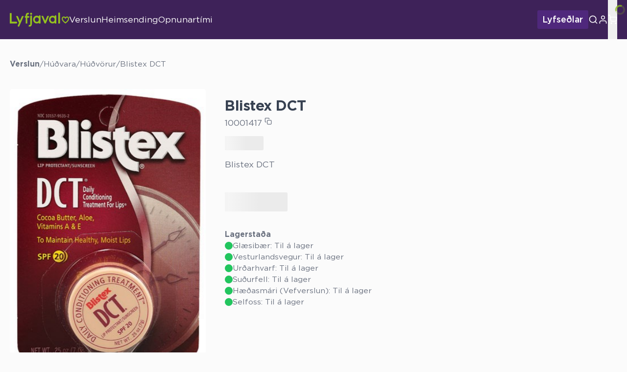

--- FILE ---
content_type: text/html; charset=utf-8
request_url: https://www.lyfjaval.is/verslun/hud-og-harvorur/blistex-dct
body_size: 40844
content:
<!DOCTYPE html><html lang="is"><head><meta charSet="utf-8" data-next-head=""/><title data-next-head="">Blistex DCT - Lyfjaval.is</title><meta name="title" property="og:title" content="Blistex DCT - Lyfjaval.is" data-next-head=""/><meta name="description" property="og:description" content="Blistex DCT" data-next-head=""/><meta name="image" property="og:image" content="https://lyfjaval.s3.eu-central-1.amazonaws.com/2023/01/12462.jpg" data-next-head=""/><meta property="og:image:height" content="500" data-next-head=""/><meta property="og:image:width" content="348" data-next-head=""/><meta property="og:image:type" content="image/jpeg" data-next-head=""/><meta name="viewport" content="width=device-width, initial-scale=1.0, maximum-scale=1.0, user-scalable=no" data-next-head=""/><meta name="author" content="Kaktus 🌵" data-next-head=""/><link rel="apple-touch-icon" sizes="180x180" href="/apple-touch-icon.png" data-next-head=""/><link rel="icon" type="image/png" sizes="32x32" href="/favicon-32x32.png" data-next-head=""/><link rel="icon" type="image/png" sizes="16x16" href="/favicon-16x16.png" data-next-head=""/><link rel="manifest" href="/site.webmanifest" data-next-head=""/><link rel="mask-icon" href="/safari-pinned-tab.svg" color="#ffffff" data-next-head=""/><meta name="msapplication-TileColor" content="#ffffff" data-next-head=""/><meta name="theme-color" content="#ffffff" data-next-head=""/><meta name="twitter:card" content="summary_large_image" data-next-head=""/><link data-next-font="" rel="preconnect" href="/" crossorigin="anonymous"/><link rel="preload" href="/_next/static/css/2289069fa504240b.css" as="style"/><link rel="stylesheet" href="/_next/static/css/2289069fa504240b.css" data-n-g=""/><link rel="preload" href="/_next/static/css/3c802f63f1c55363.css" as="style"/><link rel="stylesheet" href="/_next/static/css/3c802f63f1c55363.css" data-n-p=""/><link rel="preload" href="/_next/static/css/b9bfba6262d730a1.css" as="style"/><link rel="stylesheet" href="/_next/static/css/b9bfba6262d730a1.css"/><noscript data-n-css=""></noscript><script defer="" nomodule="" src="/_next/static/chunks/polyfills-42372ed130431b0a.js"></script><script defer="" src="/_next/static/chunks/5958.f63f5ae628f862a4.js"></script><script defer="" src="/_next/static/chunks/453.4143155191aa0e30.js"></script><script defer="" src="/_next/static/chunks/7758.f7bcc39595ff02aa.js"></script><script defer="" src="/_next/static/chunks/167.c8f6caf00e0afdff.js"></script><script defer="" src="/_next/static/chunks/666.710e973c62272a5c.js"></script><script defer="" src="/_next/static/chunks/1125.947c31d372d85f59.js"></script><script defer="" src="/_next/static/chunks/3202.57ff8984550fbe40.js"></script><script defer="" src="/_next/static/chunks/6695.0e856c5e5174d227.js"></script><script defer="" src="/_next/static/chunks/4505.3507de3299d1695f.js"></script><script defer="" src="/_next/static/chunks/1111.81d70d3564228aca.js"></script><script defer="" src="/_next/static/chunks/1212.354491614e205964.js"></script><script defer="" src="/_next/static/chunks/7067.5646adb00d120ea6.js"></script><script defer="" src="/_next/static/chunks/3980.a8858112702bf7dc.js"></script><script defer="" src="/_next/static/chunks/4255.4f618a222a19808d.js"></script><script defer="" src="/_next/static/chunks/7923.78d39e276c920289.js"></script><script defer="" src="/_next/static/chunks/8240.6ba3a2ea304d9e94.js"></script><script defer="" src="/_next/static/chunks/4850.7857876e9331c103.js"></script><script defer="" src="/_next/static/chunks/8130.e76c37a1da52f386.js"></script><script defer="" src="/_next/static/chunks/3400.6c2822db9bd09967.js"></script><script defer="" src="/_next/static/chunks/2285.1631f94cebdf185c.js"></script><script defer="" src="/_next/static/chunks/5333.9413011504dd7011.js"></script><script defer="" src="/_next/static/chunks/6105.3309df33d9b60487.js"></script><script defer="" src="/_next/static/chunks/8146.2b9394596501fed6.js"></script><script defer="" src="/_next/static/chunks/6821.6183d337c70d7b8c.js"></script><script src="/_next/static/chunks/webpack-11b4efaf57e587ec.js" defer=""></script><script src="/_next/static/chunks/framework-96f0aeb840eff697.js" defer=""></script><script src="/_next/static/chunks/main-e85454b29488b1a6.js" defer=""></script><script src="/_next/static/chunks/pages/_app-8d5b2bed20a308ef.js" defer=""></script><script src="/_next/static/chunks/8637-0ae942d9125c6438.js" defer=""></script><script src="/_next/static/chunks/pages/shop/%5Bcategory_slug%5D/%5Bproduct_slug%5D-657eef2adf29f260.js" defer=""></script><script src="/_next/static/Yo7UK3rdQod2_CXtqAybg/_buildManifest.js" defer=""></script><script src="/_next/static/Yo7UK3rdQod2_CXtqAybg/_ssgManifest.js" defer=""></script><style id="__jsx-a990014542e7c291">#__next{display:flex;flex-direction:column;min-height:100vh}</style></head><body><noscript><iframe src="https://www.googletagmanager.com/ns.html?id=GTM-MD4J8XK" height="0" width="0" style="display:none;visibility:hidden"></iframe></noscript><script>0</script> <div id="__next"><style>
      #nprogress {
        pointer-events: none;
      }
      #nprogress .bar {
        background: #8AB91C;
        position: fixed;
        z-index: 9999;
        top: 0;
        left: 0;
        width: 100%;
        height: 2px;
      }
      #nprogress .peg {
        display: block;
        position: absolute;
        right: 0px;
        width: 100px;
        height: 100%;
        box-shadow: 0 0 10px #8AB91C, 0 0 5px #8AB91C;
        opacity: 1;
        -webkit-transform: rotate(3deg) translate(0px, -4px);
        -ms-transform: rotate(3deg) translate(0px, -4px);
        transform: rotate(3deg) translate(0px, -4px);
      }
      #nprogress .spinner {
        display: block;
        position: fixed;
        z-index: 1031;
        top: 15px;
        right: 15px;
      }
      #nprogress .spinner-icon {
        width: 18px;
        height: 18px;
        box-sizing: border-box;
        border: solid 2px transparent;
        border-top-color: #8AB91C;
        border-left-color: #8AB91C;
        border-radius: 50%;
        -webkit-animation: nprogresss-spinner 400ms linear infinite;
        animation: nprogress-spinner 400ms linear infinite;
      }
      .nprogress-custom-parent {
        overflow: hidden;
        position: relative;
      }
      .nprogress-custom-parent #nprogress .spinner,
      .nprogress-custom-parent #nprogress .bar {
        position: absolute;
      }
      @-webkit-keyframes nprogress-spinner {
        0% {
          -webkit-transform: rotate(0deg);
        }
        100% {
          -webkit-transform: rotate(360deg);
        }
      }
      @keyframes nprogress-spinner {
        0% {
          transform: rotate(0deg);
        }
        100% {
          transform: rotate(360deg);
        }
      }
    </style><div class="container-root block-editor-writing-flow jsx-a990014542e7c291 "><header class="z-ke-header kb-header-root fixed left-0 right-0 top-0"><a class="absolute left-[calc(50%-50px)] z-50 -translate-y-32 bg-[#301c82] p-3 text-white transition focus:translate-y-0" href="#main">Beint í efni</a><div class="kb-header-top-row relative transition-colors duration-300 h-[80px]" style="background-color:#3E2259;color:#fff"><div class="flex h-full items-center  container justify-between relative lg:static"><div class="hidden grow-[1] basis-0 justify-start sm:flex kb-header-row-group flex h-full items-center" style="gap:20px"><a class="kb-header-site-logo" href="/"><span class="kaktus-icon icon-slug-site-logo"><svg height="30" width="121" height="30" viewBox="0 0 121 30" fill="none" xmlns="http://www.w3.org/2000/svg">
<path d="M38.6507 11.1073C39.0557 11.0162 39.4113 10.7755 39.6466 10.4335C39.8819 10.0915 39.9794 9.67332 39.9197 9.26252C39.86 8.85171 39.6476 8.47856 39.3247 8.21762C39.0018 7.95669 38.5924 7.82721 38.1782 7.85503H35.7198V7.15458C35.7055 6.57954 35.7768 6.00559 35.9313 5.45152C36.006 5.13761 36.169 4.85164 36.401 4.62745C36.502 4.56047 36.6182 4.51985 36.7389 4.50933C36.8951 4.49427 37.0524 4.49427 37.2086 4.50933C37.3954 4.53481 37.5794 4.57804 37.758 4.63843L38.159 4.7593L39.3951 1.68829L38.9309 1.53721L38.7633 1.48227L38.4557 1.37789C38.1092 1.2716 37.7515 1.20615 37.3899 1.18286C36.937 1.15435 36.4824 1.18017 36.0357 1.25978C35.4956 1.35785 34.983 1.57149 34.5331 1.88606C33.1295 2.88043 32.4098 4.65766 32.4098 7.15458V7.85503H30.6436V11.1733H32.4098V22.9244H35.7253V11.1733H38.648L38.6507 11.1073Z" fill="#95C11F"/>
<path d="M13.3936 19.3588H3.63394V1.74585H-0.00292969V22.9243H13.1821C13.6556 22.9509 14.1203 22.7883 14.474 22.4722C14.8276 22.1562 15.0412 21.7126 15.0678 21.2391C15.0944 20.7655 14.9318 20.3008 14.6158 19.9472C14.2997 19.5935 13.8561 19.3799 13.3826 19.3533L13.3936 19.3588Z" fill="#95C11F"/>
<path d="M72.2592 17.4857L67.9851 7.59692H64.3564L70.4902 21.8203C70.6098 22.1853 70.845 22.5014 71.1602 22.7209C71.4754 22.9405 71.8534 23.0515 72.2372 23.0371C72.6257 23.0473 73.0069 22.9316 73.3243 22.7074C73.6416 22.4831 73.8779 22.1623 73.998 21.7928L80.1318 7.59692H76.5334L72.2592 17.4857Z" fill="#95C11F"/>
<path d="M43.5027 1.062C42.9523 1.06345 42.425 1.2827 42.0359 1.67183C41.6467 2.06097 41.4275 2.58833 41.426 3.13864C41.4218 3.41115 41.4743 3.68156 41.5802 3.93268C41.6861 4.18379 41.8432 4.41011 42.0413 4.59723C42.2331 4.78826 42.4613 4.93893 42.7122 5.04037C42.9632 5.1418 43.232 5.19193 43.5027 5.18781C43.7721 5.1889 44.039 5.13664 44.2881 5.03404C44.5372 4.93145 44.7636 4.78056 44.9541 4.59006C45.1446 4.39956 45.2955 4.17322 45.3981 3.92411C45.5007 3.675 45.5529 3.40805 45.5518 3.13864C45.5548 2.86788 45.5039 2.59923 45.402 2.34834C45.3002 2.09746 45.1494 1.86934 44.9585 1.6773C44.7719 1.47922 44.5461 1.32221 44.2954 1.21627C44.0447 1.11033 43.7748 1.05779 43.5027 1.062V1.062Z" fill="#95C11F"/>
<path d="M43.4852 6.36891C43.0454 6.37398 42.6254 6.55263 42.3167 6.86596C42.008 7.17928 41.8356 7.6019 41.8371 8.04175V23.3556C41.8371 25.0504 41.4745 25.6602 41.1723 25.869C41.0679 25.943 40.9455 25.9876 40.818 25.9981C40.6528 26.0146 40.4866 26.0192 40.3208 26.0118C40.1414 25.9953 39.9645 25.9585 39.7934 25.902L39.3923 25.7784L38.1562 28.8494L38.6205 29.0004L38.8237 29.0691L39.0984 29.157C39.4435 29.2654 39.8005 29.3318 40.1615 29.3548C40.2686 29.3548 40.3757 29.3548 40.4856 29.3548C40.8316 29.3527 41.1766 29.3168 41.5157 29.2477C42.0508 29.1358 42.5592 28.9212 43.0127 28.6159C44.4356 27.6627 45.1553 25.8882 45.1553 23.3446V8.04175C45.1564 7.822 45.1139 7.6042 45.0304 7.40093C44.9469 7.19766 44.824 7.01293 44.6687 6.85741C44.5135 6.70189 44.3289 6.57866 44.1258 6.49482C43.9227 6.41097 43.7049 6.36818 43.4852 6.36891V6.36891Z" fill="#95C11F"/>
<path d="M118.089 8.87727C117.68 8.75284 117.255 8.68899 116.828 8.68774C116.189 8.69331 115.56 8.84116 114.985 9.12055C114.411 9.39994 113.906 9.80385 113.507 10.3029C112.683 9.40193 111.804 8.69049 110.186 8.69049C110.057 8.69049 109.911 8.69048 109.785 8.70697C107.785 8.84431 106.214 10.5282 106.066 12.7119C105.947 14.2192 106.343 15.7221 107.189 16.9751C108.678 19.4116 111.161 21.3151 113.369 22.9083L113.532 23.0237L113.688 22.9028C114.004 22.6611 114.328 22.4194 114.641 22.1859C115.893 21.3126 117.056 20.318 118.113 19.2165C119.421 17.7799 120.83 16.0576 120.981 13.8024C121.149 11.3467 120.036 9.45961 118.089 8.87727ZM118.893 13.5689C118.773 15.2308 117.759 16.4696 116.74 17.5684C115.754 18.6057 114.68 19.5551 113.529 20.4059C111.331 18.7578 109.815 17.2415 108.985 15.8928C108.387 15.027 108.097 13.985 108.161 12.9344C108.241 11.8988 108.862 10.8358 110.068 10.7946H110.167C111.309 10.7946 111.856 11.5308 112.433 12.3136C112.699 12.7009 113.009 13.0567 113.356 13.3739L113.529 13.5195L113.702 13.3739C114.034 13.0637 114.331 12.7172 114.586 12.3411C115.166 11.55 115.713 10.8028 116.809 10.7973C117.08 10.7859 117.351 10.8321 117.603 10.9329C117.856 11.0338 118.084 11.187 118.273 11.3824C118.742 11.8796 118.957 12.6542 118.893 13.5689V13.5689Z" fill="#95C11F"/>
<path d="M24.8861 7.83892L20.612 17.486L16.3406 7.83892H12.7422L18.8348 21.7052L16.3955 27.1083C16.3033 27.3054 16.251 27.5189 16.2417 27.7364C16.2324 27.9539 16.2662 28.171 16.3413 28.3753C16.4164 28.5797 16.5312 28.7671 16.6791 28.9268C16.8271 29.0865 17.0052 29.2153 17.2031 29.3058C17.3933 29.4026 17.6011 29.4601 17.8141 29.4746C18.027 29.4892 18.2407 29.4606 18.4423 29.3906C18.644 29.3206 18.8294 29.2105 18.9874 29.0671C19.1455 28.9237 19.273 28.7498 19.3622 28.5559L28.5175 7.83618L24.8861 7.83892Z" fill="#95C11F"/>
<path d="M62.7709 22.9137V7.96798C62.7801 7.73876 62.7429 7.51004 62.6615 7.29555C62.5802 7.08106 62.4563 6.88522 62.2974 6.71978C62.1384 6.55434 61.9477 6.42271 61.7367 6.3328C61.5256 6.24288 61.2986 6.19653 61.0692 6.19653C60.8398 6.19653 60.6127 6.24288 60.4017 6.3328C60.1906 6.42271 59.9999 6.55434 59.841 6.71978C59.6821 6.88522 59.5582 7.08106 59.4768 7.29555C59.3955 7.51004 59.3583 7.73876 59.3675 7.96798V7.96798C59.3675 8.00369 59.3675 8.03941 59.3675 8.07786V8.60801C58.9006 8.23228 58.3885 7.91667 57.843 7.66857C56.9377 7.26331 55.956 7.05723 54.9642 7.06426C53.962 7.05877 52.9711 7.27645 52.0635 7.70153C51.1781 8.11474 50.3807 8.69485 49.715 9.41009C49.0401 10.146 48.5049 10.9986 48.1355 11.9262C47.5573 13.3727 47.3989 14.9529 47.6782 16.4854C47.9576 18.0179 48.6635 19.4405 49.715 20.5899C50.3759 21.3052 51.1724 21.8822 52.058 22.2875C52.9657 22.6907 53.9476 22.9003 54.9408 22.9026C55.9341 22.905 56.9169 22.7002 57.8265 22.3012C58.3736 22.0546 58.8869 21.7388 59.3537 21.3618V22.9055L62.7709 22.9137ZM59.0543 16.7937C58.8474 17.3344 58.5387 17.8305 58.1451 18.255C57.7607 18.6652 57.3021 18.9988 56.7937 19.2384C56.2892 19.4772 55.738 19.6011 55.1799 19.6011C54.6217 19.6011 54.0705 19.4772 53.5661 19.2384C53.0561 18.9988 52.5965 18.6641 52.2119 18.2523C51.3955 17.3621 50.9427 16.1982 50.9427 14.9904C50.9427 13.7826 51.3955 12.6186 52.2119 11.7285C52.5972 11.3175 53.0566 10.9829 53.5661 10.7423C54.0711 10.5054 54.622 10.3825 55.1799 10.3825C55.7377 10.3825 56.2887 10.5054 56.7937 10.7423C57.3023 10.9829 57.7608 11.3175 58.1451 11.7285C58.5387 12.152 58.8473 12.6472 59.0543 13.187C59.4938 14.3491 59.4938 15.6316 59.0543 16.7937Z" fill="#95C11F"/>
<path d="M95.0691 22.9137V7.96798C95.0783 7.73876 95.0411 7.51004 94.9597 7.29555C94.8784 7.08106 94.7545 6.88522 94.5956 6.71978C94.4367 6.55434 94.2459 6.42271 94.0349 6.3328C93.8238 6.24288 93.5968 6.19653 93.3674 6.19653C93.138 6.19653 92.9109 6.24288 92.6999 6.3328C92.4888 6.42271 92.2981 6.55434 92.1392 6.71978C91.9803 6.88522 91.8564 7.08106 91.7751 7.29555C91.6937 7.51004 91.6565 7.73876 91.6657 7.96798V7.96798C91.6657 8.00369 91.6657 8.03941 91.6657 8.07786V8.60801C91.1984 8.23287 90.6863 7.9173 90.1412 7.66857C89.2359 7.26331 88.2542 7.05723 87.2625 7.06426C86.2593 7.05845 85.2675 7.27614 84.359 7.70153C83.4773 8.11705 82.683 8.69693 82.0187 9.41009C81.3447 10.1467 80.8096 10.9991 80.4392 11.9262C79.8611 13.3727 79.7026 14.9529 79.9819 16.4854C80.2613 18.0179 80.9673 19.4405 82.0187 20.5899C82.6807 21.3053 83.478 21.8823 84.3645 22.2875C85.2722 22.6907 86.254 22.9003 87.2473 22.9026C88.2405 22.905 89.2233 22.7002 90.1329 22.3012C90.6801 22.0546 91.1933 21.7388 91.6602 21.3618V22.9055L95.0691 22.9137ZM91.3361 16.7937C91.129 17.3337 90.8214 17.8296 90.4296 18.255C90.0447 18.6658 89.5851 18.9996 89.0754 19.2384C88.5714 19.4772 88.0207 19.6011 87.463 19.6011C86.9053 19.6011 86.3545 19.4772 85.8506 19.2384C85.3405 18.9988 84.8809 18.6641 84.4963 18.2523C83.68 17.3621 83.2272 16.1982 83.2272 14.9904C83.2272 13.7826 83.68 12.6186 84.4963 11.7285C84.8817 11.3175 85.3411 10.9829 85.8506 10.7423C86.3551 10.5054 86.9056 10.3826 87.463 10.3826C88.0203 10.3826 88.5709 10.5054 89.0754 10.7423C89.5853 10.9822 90.0448 11.3168 90.4296 11.7285C90.8214 12.1529 91.129 12.6479 91.3361 13.187C91.7794 14.3484 91.7794 15.6323 91.3361 16.7937Z" fill="#95C11F"/>
<path d="M100.687 0.537356C100.239 0.537356 99.8103 0.715051 99.494 1.03135C99.1777 1.34764 99 1.77663 99 2.22394V22.9217H102.376V2.21569C102.374 1.76934 102.195 1.34205 101.878 1.02746C101.561 0.712863 101.133 0.536623 100.687 0.537356V0.537356Z" fill="#95C11F"/>
</svg>
</span></a><a style="color:#fff" class="kb-header-link whitespace-nowrap hidden lg:flex" href="/verslun">Verslun</a><a style="color:#fff" class="kb-header-link whitespace-nowrap hidden lg:flex" href="/sendingarmoguleikar">Heimsending</a><a style="color:#fff" class="kb-header-link whitespace-nowrap hidden lg:flex" href="/opnunartimi">Opnunartími</a></div><div class="hidden justify-center sm:flex kb-header-row-group flex h-full items-center" style="gap:20px"></div><div class="hidden grow-[1] basis-0 justify-end sm:flex kb-header-row-group flex h-full items-center" style="gap:20px"><button class="whitespace-nowrap lyfsedlar-header-button kc-button btn relative flex items-center justify-center gap-2 rounded border px-4 py-2 font-medium transition-colors border-primary bg-primary text-white hover:border-primary hover:text-primary hover:bg-white kc-button__active" style="color:#fff" tabindex="0"><div class="kc-button__inner flex items-center gap-4"><span class="kc-button-span-children"><div class="flex flex-nowrap items-center gap-4"><div class="kb-header-taktikal-text">Lyfseðlar</div></div></span></div></button><div class="z-ke-modal-mask fixed inset-0  bg-black/20 hidden"></div><div class="z-ke-modal fixed left-1/2 top-1/2 -translate-x-1/2 -translate-y-1/2 overflow-hidden rounded-lg bg-white transition-transform min-w-[300px] scale-0"><div class="bg-primary !text-medium flex justify-center py-6 text-white">Mínar síður</div><div class="flex flex-col gap-4 px-16 pb-16"><button class="flex-1 kc-button btn relative flex items-center justify-center gap-2 rounded border px-4 py-2 font-medium transition-colors border-primary bg-primary text-white kc-button__disabled cursor-not-allowed opacity-25" disabled="" tabindex="-1"><div class="kc-button__inner flex items-center gap-4"><span class="kc-button-span-children">Skrá inn</span></div></button></div></div><div class="h-full cursor-pointer items-center hidden lg:flex" style="color:#fff" tabindex="0"><svg xmlns="http://www.w3.org/2000/svg" viewBox="0 0 24 24" fill="none" stroke="currentColor" stroke-width="2" stroke-linecap="round" stroke-linejoin="round" class="feather feather-search h-8 w-8"><circle cx="11" cy="11" r="8"></circle><line x1="21" y1="21" x2="16.65" y2="16.65"></line></svg></div><div class="ke-user-dropdown-block relative h-full cursor-pointer items-center hidden lg:flex" tabindex="0"><div class="relative"><svg xmlns="http://www.w3.org/2000/svg" viewBox="0 0 24 24" fill="none" stroke="currentColor" stroke-width="2" stroke-linecap="round" stroke-linejoin="round" class="feather feather-user h-8 w-8" aria-label="Mínar síður" style="color:#fff"><path d="M20 21v-2a4 4 0 0 0-4-4H8a4 4 0 0 0-4 4v2"></path><circle cx="12" cy="7" r="4"></circle></svg><div class="text-textmain absolute top-full z-10 pt-2 right-0 dropdown-closed"><div class="ke-user-dropdown-block-items flex flex-col border bg-white p-2" style="background-color:#FBFBFB"><button aria-label="Innskráning" class="whitespace-nowrap px-12 py-4 text-inherit" tabindex="-1">Innskráning</button></div></div></div></div><div class="z-ke-modal-mask fixed inset-0  bg-black/20 hidden"></div><div class="z-ke-modal fixed left-1/2 top-1/2 -translate-x-1/2 -translate-y-1/2 overflow-hidden rounded-lg bg-white transition-transform min-w-[300px] scale-0"><div class="bg-primary !text-medium flex justify-center py-6 text-white">Mínar síður</div><div class="flex flex-col gap-4 px-16 pb-16"><button class="flex-1 kc-button btn relative flex items-center justify-center gap-2 rounded border px-4 py-2 font-medium transition-colors border-primary bg-primary text-white kc-button__disabled cursor-not-allowed opacity-25" disabled="" tabindex="-1"><div class="kc-button__inner flex items-center gap-4"><span class="kc-button-span-children">Skrá inn</span></div></button></div></div><button aria-label="Karfa" class="cart-btn h-full cursor-pointer hidden lg:block" style="color:#fff" tabindex="0"><div class="text-normal relative flex h-full cursor-pointer items-center"><div class="relative"><svg xmlns="http://www.w3.org/2000/svg" viewBox="0 0 24 24" fill="none" stroke="currentColor" stroke-width="2" stroke-linecap="round" stroke-linejoin="round" class="feather feather-shopping-cart h-8 w-8"><circle cx="9" cy="21" r="1"></circle><circle cx="20" cy="21" r="1"></circle><path d="M1 1h4l2.68 13.39a2 2 0 0 0 2 1.61h9.72a2 2 0 0 0 2-1.61L23 6H6"></path></svg><div class="text-secondary absolute bottom-full right-[-80%] h-8 w-8 kc-spinner text-primary"><svg class="kc-spinner__svg h-full w-full animate-spin" xmlns="http://www.w3.org/2000/svg" fill="none" viewBox="0 0 24 24"><circle class="opacity-25" cx="12" cy="12" r="10" stroke="currentColor" stroke-width="4"></circle><path class="opacity-75" fill="currentColor" d="M4 12a8 8 0 018-8V0C5.373 0 0 5.373 0 12h4zm2 5.291A7.962 7.962 0 014 12H0c0 3.042 1.135 5.824 3 7.938l3-2.647z"></path></svg></div></div></div></button></div><div class="kb-header-mobile-top-row flex h-full flex-1 items-center justify-center sm:hidden"><a href="/"><span class="kaktus-icon icon-slug-site-logo"><svg height="30" width="121" height="30" viewBox="0 0 121 30" fill="none" xmlns="http://www.w3.org/2000/svg">
<path d="M38.6507 11.1073C39.0557 11.0162 39.4113 10.7755 39.6466 10.4335C39.8819 10.0915 39.9794 9.67332 39.9197 9.26252C39.86 8.85171 39.6476 8.47856 39.3247 8.21762C39.0018 7.95669 38.5924 7.82721 38.1782 7.85503H35.7198V7.15458C35.7055 6.57954 35.7768 6.00559 35.9313 5.45152C36.006 5.13761 36.169 4.85164 36.401 4.62745C36.502 4.56047 36.6182 4.51985 36.7389 4.50933C36.8951 4.49427 37.0524 4.49427 37.2086 4.50933C37.3954 4.53481 37.5794 4.57804 37.758 4.63843L38.159 4.7593L39.3951 1.68829L38.9309 1.53721L38.7633 1.48227L38.4557 1.37789C38.1092 1.2716 37.7515 1.20615 37.3899 1.18286C36.937 1.15435 36.4824 1.18017 36.0357 1.25978C35.4956 1.35785 34.983 1.57149 34.5331 1.88606C33.1295 2.88043 32.4098 4.65766 32.4098 7.15458V7.85503H30.6436V11.1733H32.4098V22.9244H35.7253V11.1733H38.648L38.6507 11.1073Z" fill="#95C11F"/>
<path d="M13.3936 19.3588H3.63394V1.74585H-0.00292969V22.9243H13.1821C13.6556 22.9509 14.1203 22.7883 14.474 22.4722C14.8276 22.1562 15.0412 21.7126 15.0678 21.2391C15.0944 20.7655 14.9318 20.3008 14.6158 19.9472C14.2997 19.5935 13.8561 19.3799 13.3826 19.3533L13.3936 19.3588Z" fill="#95C11F"/>
<path d="M72.2592 17.4857L67.9851 7.59692H64.3564L70.4902 21.8203C70.6098 22.1853 70.845 22.5014 71.1602 22.7209C71.4754 22.9405 71.8534 23.0515 72.2372 23.0371C72.6257 23.0473 73.0069 22.9316 73.3243 22.7074C73.6416 22.4831 73.8779 22.1623 73.998 21.7928L80.1318 7.59692H76.5334L72.2592 17.4857Z" fill="#95C11F"/>
<path d="M43.5027 1.062C42.9523 1.06345 42.425 1.2827 42.0359 1.67183C41.6467 2.06097 41.4275 2.58833 41.426 3.13864C41.4218 3.41115 41.4743 3.68156 41.5802 3.93268C41.6861 4.18379 41.8432 4.41011 42.0413 4.59723C42.2331 4.78826 42.4613 4.93893 42.7122 5.04037C42.9632 5.1418 43.232 5.19193 43.5027 5.18781C43.7721 5.1889 44.039 5.13664 44.2881 5.03404C44.5372 4.93145 44.7636 4.78056 44.9541 4.59006C45.1446 4.39956 45.2955 4.17322 45.3981 3.92411C45.5007 3.675 45.5529 3.40805 45.5518 3.13864C45.5548 2.86788 45.5039 2.59923 45.402 2.34834C45.3002 2.09746 45.1494 1.86934 44.9585 1.6773C44.7719 1.47922 44.5461 1.32221 44.2954 1.21627C44.0447 1.11033 43.7748 1.05779 43.5027 1.062V1.062Z" fill="#95C11F"/>
<path d="M43.4852 6.36891C43.0454 6.37398 42.6254 6.55263 42.3167 6.86596C42.008 7.17928 41.8356 7.6019 41.8371 8.04175V23.3556C41.8371 25.0504 41.4745 25.6602 41.1723 25.869C41.0679 25.943 40.9455 25.9876 40.818 25.9981C40.6528 26.0146 40.4866 26.0192 40.3208 26.0118C40.1414 25.9953 39.9645 25.9585 39.7934 25.902L39.3923 25.7784L38.1562 28.8494L38.6205 29.0004L38.8237 29.0691L39.0984 29.157C39.4435 29.2654 39.8005 29.3318 40.1615 29.3548C40.2686 29.3548 40.3757 29.3548 40.4856 29.3548C40.8316 29.3527 41.1766 29.3168 41.5157 29.2477C42.0508 29.1358 42.5592 28.9212 43.0127 28.6159C44.4356 27.6627 45.1553 25.8882 45.1553 23.3446V8.04175C45.1564 7.822 45.1139 7.6042 45.0304 7.40093C44.9469 7.19766 44.824 7.01293 44.6687 6.85741C44.5135 6.70189 44.3289 6.57866 44.1258 6.49482C43.9227 6.41097 43.7049 6.36818 43.4852 6.36891V6.36891Z" fill="#95C11F"/>
<path d="M118.089 8.87727C117.68 8.75284 117.255 8.68899 116.828 8.68774C116.189 8.69331 115.56 8.84116 114.985 9.12055C114.411 9.39994 113.906 9.80385 113.507 10.3029C112.683 9.40193 111.804 8.69049 110.186 8.69049C110.057 8.69049 109.911 8.69048 109.785 8.70697C107.785 8.84431 106.214 10.5282 106.066 12.7119C105.947 14.2192 106.343 15.7221 107.189 16.9751C108.678 19.4116 111.161 21.3151 113.369 22.9083L113.532 23.0237L113.688 22.9028C114.004 22.6611 114.328 22.4194 114.641 22.1859C115.893 21.3126 117.056 20.318 118.113 19.2165C119.421 17.7799 120.83 16.0576 120.981 13.8024C121.149 11.3467 120.036 9.45961 118.089 8.87727ZM118.893 13.5689C118.773 15.2308 117.759 16.4696 116.74 17.5684C115.754 18.6057 114.68 19.5551 113.529 20.4059C111.331 18.7578 109.815 17.2415 108.985 15.8928C108.387 15.027 108.097 13.985 108.161 12.9344C108.241 11.8988 108.862 10.8358 110.068 10.7946H110.167C111.309 10.7946 111.856 11.5308 112.433 12.3136C112.699 12.7009 113.009 13.0567 113.356 13.3739L113.529 13.5195L113.702 13.3739C114.034 13.0637 114.331 12.7172 114.586 12.3411C115.166 11.55 115.713 10.8028 116.809 10.7973C117.08 10.7859 117.351 10.8321 117.603 10.9329C117.856 11.0338 118.084 11.187 118.273 11.3824C118.742 11.8796 118.957 12.6542 118.893 13.5689V13.5689Z" fill="#95C11F"/>
<path d="M24.8861 7.83892L20.612 17.486L16.3406 7.83892H12.7422L18.8348 21.7052L16.3955 27.1083C16.3033 27.3054 16.251 27.5189 16.2417 27.7364C16.2324 27.9539 16.2662 28.171 16.3413 28.3753C16.4164 28.5797 16.5312 28.7671 16.6791 28.9268C16.8271 29.0865 17.0052 29.2153 17.2031 29.3058C17.3933 29.4026 17.6011 29.4601 17.8141 29.4746C18.027 29.4892 18.2407 29.4606 18.4423 29.3906C18.644 29.3206 18.8294 29.2105 18.9874 29.0671C19.1455 28.9237 19.273 28.7498 19.3622 28.5559L28.5175 7.83618L24.8861 7.83892Z" fill="#95C11F"/>
<path d="M62.7709 22.9137V7.96798C62.7801 7.73876 62.7429 7.51004 62.6615 7.29555C62.5802 7.08106 62.4563 6.88522 62.2974 6.71978C62.1384 6.55434 61.9477 6.42271 61.7367 6.3328C61.5256 6.24288 61.2986 6.19653 61.0692 6.19653C60.8398 6.19653 60.6127 6.24288 60.4017 6.3328C60.1906 6.42271 59.9999 6.55434 59.841 6.71978C59.6821 6.88522 59.5582 7.08106 59.4768 7.29555C59.3955 7.51004 59.3583 7.73876 59.3675 7.96798V7.96798C59.3675 8.00369 59.3675 8.03941 59.3675 8.07786V8.60801C58.9006 8.23228 58.3885 7.91667 57.843 7.66857C56.9377 7.26331 55.956 7.05723 54.9642 7.06426C53.962 7.05877 52.9711 7.27645 52.0635 7.70153C51.1781 8.11474 50.3807 8.69485 49.715 9.41009C49.0401 10.146 48.5049 10.9986 48.1355 11.9262C47.5573 13.3727 47.3989 14.9529 47.6782 16.4854C47.9576 18.0179 48.6635 19.4405 49.715 20.5899C50.3759 21.3052 51.1724 21.8822 52.058 22.2875C52.9657 22.6907 53.9476 22.9003 54.9408 22.9026C55.9341 22.905 56.9169 22.7002 57.8265 22.3012C58.3736 22.0546 58.8869 21.7388 59.3537 21.3618V22.9055L62.7709 22.9137ZM59.0543 16.7937C58.8474 17.3344 58.5387 17.8305 58.1451 18.255C57.7607 18.6652 57.3021 18.9988 56.7937 19.2384C56.2892 19.4772 55.738 19.6011 55.1799 19.6011C54.6217 19.6011 54.0705 19.4772 53.5661 19.2384C53.0561 18.9988 52.5965 18.6641 52.2119 18.2523C51.3955 17.3621 50.9427 16.1982 50.9427 14.9904C50.9427 13.7826 51.3955 12.6186 52.2119 11.7285C52.5972 11.3175 53.0566 10.9829 53.5661 10.7423C54.0711 10.5054 54.622 10.3825 55.1799 10.3825C55.7377 10.3825 56.2887 10.5054 56.7937 10.7423C57.3023 10.9829 57.7608 11.3175 58.1451 11.7285C58.5387 12.152 58.8473 12.6472 59.0543 13.187C59.4938 14.3491 59.4938 15.6316 59.0543 16.7937Z" fill="#95C11F"/>
<path d="M95.0691 22.9137V7.96798C95.0783 7.73876 95.0411 7.51004 94.9597 7.29555C94.8784 7.08106 94.7545 6.88522 94.5956 6.71978C94.4367 6.55434 94.2459 6.42271 94.0349 6.3328C93.8238 6.24288 93.5968 6.19653 93.3674 6.19653C93.138 6.19653 92.9109 6.24288 92.6999 6.3328C92.4888 6.42271 92.2981 6.55434 92.1392 6.71978C91.9803 6.88522 91.8564 7.08106 91.7751 7.29555C91.6937 7.51004 91.6565 7.73876 91.6657 7.96798V7.96798C91.6657 8.00369 91.6657 8.03941 91.6657 8.07786V8.60801C91.1984 8.23287 90.6863 7.9173 90.1412 7.66857C89.2359 7.26331 88.2542 7.05723 87.2625 7.06426C86.2593 7.05845 85.2675 7.27614 84.359 7.70153C83.4773 8.11705 82.683 8.69693 82.0187 9.41009C81.3447 10.1467 80.8096 10.9991 80.4392 11.9262C79.8611 13.3727 79.7026 14.9529 79.9819 16.4854C80.2613 18.0179 80.9673 19.4405 82.0187 20.5899C82.6807 21.3053 83.478 21.8823 84.3645 22.2875C85.2722 22.6907 86.254 22.9003 87.2473 22.9026C88.2405 22.905 89.2233 22.7002 90.1329 22.3012C90.6801 22.0546 91.1933 21.7388 91.6602 21.3618V22.9055L95.0691 22.9137ZM91.3361 16.7937C91.129 17.3337 90.8214 17.8296 90.4296 18.255C90.0447 18.6658 89.5851 18.9996 89.0754 19.2384C88.5714 19.4772 88.0207 19.6011 87.463 19.6011C86.9053 19.6011 86.3545 19.4772 85.8506 19.2384C85.3405 18.9988 84.8809 18.6641 84.4963 18.2523C83.68 17.3621 83.2272 16.1982 83.2272 14.9904C83.2272 13.7826 83.68 12.6186 84.4963 11.7285C84.8817 11.3175 85.3411 10.9829 85.8506 10.7423C86.3551 10.5054 86.9056 10.3826 87.463 10.3826C88.0203 10.3826 88.5709 10.5054 89.0754 10.7423C89.5853 10.9822 90.0448 11.3168 90.4296 11.7285C90.8214 12.1529 91.129 12.6479 91.3361 13.187C91.7794 14.3484 91.7794 15.6323 91.3361 16.7937Z" fill="#95C11F"/>
<path d="M100.687 0.537356C100.239 0.537356 99.8103 0.715051 99.494 1.03135C99.1777 1.34764 99 1.77663 99 2.22394V22.9217H102.376V2.21569C102.374 1.76934 102.195 1.34205 101.878 1.02746C101.561 0.712863 101.133 0.536623 100.687 0.537356V0.537356Z" fill="#95C11F"/>
</svg>
</span></a></div><div class="absolute top-1/2 -translate-y-1/2 right-8 hidden sm:block lg:hidden"><svg xmlns="http://www.w3.org/2000/svg" viewBox="0 0 24 24" fill="none" stroke="currentColor" stroke-width="2" stroke-linecap="round" stroke-linejoin="round" class="feather feather-menu h-10 w-10 cursor-pointer"><line x1="3" y1="12" x2="21" y2="12"></line><line x1="3" y1="6" x2="21" y2="6"></line><line x1="3" y1="18" x2="21" y2="18"></line></svg></div></div><div class="kb-header-row-site-logo flex h-full flex-1 items-center justify-center sm:hidden hidden"><a href="/"><span class="kaktus-icon icon-slug-site-logo"><svg height="30" width="121" height="30" viewBox="0 0 121 30" fill="none" xmlns="http://www.w3.org/2000/svg">
<path d="M38.6507 11.1073C39.0557 11.0162 39.4113 10.7755 39.6466 10.4335C39.8819 10.0915 39.9794 9.67332 39.9197 9.26252C39.86 8.85171 39.6476 8.47856 39.3247 8.21762C39.0018 7.95669 38.5924 7.82721 38.1782 7.85503H35.7198V7.15458C35.7055 6.57954 35.7768 6.00559 35.9313 5.45152C36.006 5.13761 36.169 4.85164 36.401 4.62745C36.502 4.56047 36.6182 4.51985 36.7389 4.50933C36.8951 4.49427 37.0524 4.49427 37.2086 4.50933C37.3954 4.53481 37.5794 4.57804 37.758 4.63843L38.159 4.7593L39.3951 1.68829L38.9309 1.53721L38.7633 1.48227L38.4557 1.37789C38.1092 1.2716 37.7515 1.20615 37.3899 1.18286C36.937 1.15435 36.4824 1.18017 36.0357 1.25978C35.4956 1.35785 34.983 1.57149 34.5331 1.88606C33.1295 2.88043 32.4098 4.65766 32.4098 7.15458V7.85503H30.6436V11.1733H32.4098V22.9244H35.7253V11.1733H38.648L38.6507 11.1073Z" fill="#95C11F"/>
<path d="M13.3936 19.3588H3.63394V1.74585H-0.00292969V22.9243H13.1821C13.6556 22.9509 14.1203 22.7883 14.474 22.4722C14.8276 22.1562 15.0412 21.7126 15.0678 21.2391C15.0944 20.7655 14.9318 20.3008 14.6158 19.9472C14.2997 19.5935 13.8561 19.3799 13.3826 19.3533L13.3936 19.3588Z" fill="#95C11F"/>
<path d="M72.2592 17.4857L67.9851 7.59692H64.3564L70.4902 21.8203C70.6098 22.1853 70.845 22.5014 71.1602 22.7209C71.4754 22.9405 71.8534 23.0515 72.2372 23.0371C72.6257 23.0473 73.0069 22.9316 73.3243 22.7074C73.6416 22.4831 73.8779 22.1623 73.998 21.7928L80.1318 7.59692H76.5334L72.2592 17.4857Z" fill="#95C11F"/>
<path d="M43.5027 1.062C42.9523 1.06345 42.425 1.2827 42.0359 1.67183C41.6467 2.06097 41.4275 2.58833 41.426 3.13864C41.4218 3.41115 41.4743 3.68156 41.5802 3.93268C41.6861 4.18379 41.8432 4.41011 42.0413 4.59723C42.2331 4.78826 42.4613 4.93893 42.7122 5.04037C42.9632 5.1418 43.232 5.19193 43.5027 5.18781C43.7721 5.1889 44.039 5.13664 44.2881 5.03404C44.5372 4.93145 44.7636 4.78056 44.9541 4.59006C45.1446 4.39956 45.2955 4.17322 45.3981 3.92411C45.5007 3.675 45.5529 3.40805 45.5518 3.13864C45.5548 2.86788 45.5039 2.59923 45.402 2.34834C45.3002 2.09746 45.1494 1.86934 44.9585 1.6773C44.7719 1.47922 44.5461 1.32221 44.2954 1.21627C44.0447 1.11033 43.7748 1.05779 43.5027 1.062V1.062Z" fill="#95C11F"/>
<path d="M43.4852 6.36891C43.0454 6.37398 42.6254 6.55263 42.3167 6.86596C42.008 7.17928 41.8356 7.6019 41.8371 8.04175V23.3556C41.8371 25.0504 41.4745 25.6602 41.1723 25.869C41.0679 25.943 40.9455 25.9876 40.818 25.9981C40.6528 26.0146 40.4866 26.0192 40.3208 26.0118C40.1414 25.9953 39.9645 25.9585 39.7934 25.902L39.3923 25.7784L38.1562 28.8494L38.6205 29.0004L38.8237 29.0691L39.0984 29.157C39.4435 29.2654 39.8005 29.3318 40.1615 29.3548C40.2686 29.3548 40.3757 29.3548 40.4856 29.3548C40.8316 29.3527 41.1766 29.3168 41.5157 29.2477C42.0508 29.1358 42.5592 28.9212 43.0127 28.6159C44.4356 27.6627 45.1553 25.8882 45.1553 23.3446V8.04175C45.1564 7.822 45.1139 7.6042 45.0304 7.40093C44.9469 7.19766 44.824 7.01293 44.6687 6.85741C44.5135 6.70189 44.3289 6.57866 44.1258 6.49482C43.9227 6.41097 43.7049 6.36818 43.4852 6.36891V6.36891Z" fill="#95C11F"/>
<path d="M118.089 8.87727C117.68 8.75284 117.255 8.68899 116.828 8.68774C116.189 8.69331 115.56 8.84116 114.985 9.12055C114.411 9.39994 113.906 9.80385 113.507 10.3029C112.683 9.40193 111.804 8.69049 110.186 8.69049C110.057 8.69049 109.911 8.69048 109.785 8.70697C107.785 8.84431 106.214 10.5282 106.066 12.7119C105.947 14.2192 106.343 15.7221 107.189 16.9751C108.678 19.4116 111.161 21.3151 113.369 22.9083L113.532 23.0237L113.688 22.9028C114.004 22.6611 114.328 22.4194 114.641 22.1859C115.893 21.3126 117.056 20.318 118.113 19.2165C119.421 17.7799 120.83 16.0576 120.981 13.8024C121.149 11.3467 120.036 9.45961 118.089 8.87727ZM118.893 13.5689C118.773 15.2308 117.759 16.4696 116.74 17.5684C115.754 18.6057 114.68 19.5551 113.529 20.4059C111.331 18.7578 109.815 17.2415 108.985 15.8928C108.387 15.027 108.097 13.985 108.161 12.9344C108.241 11.8988 108.862 10.8358 110.068 10.7946H110.167C111.309 10.7946 111.856 11.5308 112.433 12.3136C112.699 12.7009 113.009 13.0567 113.356 13.3739L113.529 13.5195L113.702 13.3739C114.034 13.0637 114.331 12.7172 114.586 12.3411C115.166 11.55 115.713 10.8028 116.809 10.7973C117.08 10.7859 117.351 10.8321 117.603 10.9329C117.856 11.0338 118.084 11.187 118.273 11.3824C118.742 11.8796 118.957 12.6542 118.893 13.5689V13.5689Z" fill="#95C11F"/>
<path d="M24.8861 7.83892L20.612 17.486L16.3406 7.83892H12.7422L18.8348 21.7052L16.3955 27.1083C16.3033 27.3054 16.251 27.5189 16.2417 27.7364C16.2324 27.9539 16.2662 28.171 16.3413 28.3753C16.4164 28.5797 16.5312 28.7671 16.6791 28.9268C16.8271 29.0865 17.0052 29.2153 17.2031 29.3058C17.3933 29.4026 17.6011 29.4601 17.8141 29.4746C18.027 29.4892 18.2407 29.4606 18.4423 29.3906C18.644 29.3206 18.8294 29.2105 18.9874 29.0671C19.1455 28.9237 19.273 28.7498 19.3622 28.5559L28.5175 7.83618L24.8861 7.83892Z" fill="#95C11F"/>
<path d="M62.7709 22.9137V7.96798C62.7801 7.73876 62.7429 7.51004 62.6615 7.29555C62.5802 7.08106 62.4563 6.88522 62.2974 6.71978C62.1384 6.55434 61.9477 6.42271 61.7367 6.3328C61.5256 6.24288 61.2986 6.19653 61.0692 6.19653C60.8398 6.19653 60.6127 6.24288 60.4017 6.3328C60.1906 6.42271 59.9999 6.55434 59.841 6.71978C59.6821 6.88522 59.5582 7.08106 59.4768 7.29555C59.3955 7.51004 59.3583 7.73876 59.3675 7.96798V7.96798C59.3675 8.00369 59.3675 8.03941 59.3675 8.07786V8.60801C58.9006 8.23228 58.3885 7.91667 57.843 7.66857C56.9377 7.26331 55.956 7.05723 54.9642 7.06426C53.962 7.05877 52.9711 7.27645 52.0635 7.70153C51.1781 8.11474 50.3807 8.69485 49.715 9.41009C49.0401 10.146 48.5049 10.9986 48.1355 11.9262C47.5573 13.3727 47.3989 14.9529 47.6782 16.4854C47.9576 18.0179 48.6635 19.4405 49.715 20.5899C50.3759 21.3052 51.1724 21.8822 52.058 22.2875C52.9657 22.6907 53.9476 22.9003 54.9408 22.9026C55.9341 22.905 56.9169 22.7002 57.8265 22.3012C58.3736 22.0546 58.8869 21.7388 59.3537 21.3618V22.9055L62.7709 22.9137ZM59.0543 16.7937C58.8474 17.3344 58.5387 17.8305 58.1451 18.255C57.7607 18.6652 57.3021 18.9988 56.7937 19.2384C56.2892 19.4772 55.738 19.6011 55.1799 19.6011C54.6217 19.6011 54.0705 19.4772 53.5661 19.2384C53.0561 18.9988 52.5965 18.6641 52.2119 18.2523C51.3955 17.3621 50.9427 16.1982 50.9427 14.9904C50.9427 13.7826 51.3955 12.6186 52.2119 11.7285C52.5972 11.3175 53.0566 10.9829 53.5661 10.7423C54.0711 10.5054 54.622 10.3825 55.1799 10.3825C55.7377 10.3825 56.2887 10.5054 56.7937 10.7423C57.3023 10.9829 57.7608 11.3175 58.1451 11.7285C58.5387 12.152 58.8473 12.6472 59.0543 13.187C59.4938 14.3491 59.4938 15.6316 59.0543 16.7937Z" fill="#95C11F"/>
<path d="M95.0691 22.9137V7.96798C95.0783 7.73876 95.0411 7.51004 94.9597 7.29555C94.8784 7.08106 94.7545 6.88522 94.5956 6.71978C94.4367 6.55434 94.2459 6.42271 94.0349 6.3328C93.8238 6.24288 93.5968 6.19653 93.3674 6.19653C93.138 6.19653 92.9109 6.24288 92.6999 6.3328C92.4888 6.42271 92.2981 6.55434 92.1392 6.71978C91.9803 6.88522 91.8564 7.08106 91.7751 7.29555C91.6937 7.51004 91.6565 7.73876 91.6657 7.96798V7.96798C91.6657 8.00369 91.6657 8.03941 91.6657 8.07786V8.60801C91.1984 8.23287 90.6863 7.9173 90.1412 7.66857C89.2359 7.26331 88.2542 7.05723 87.2625 7.06426C86.2593 7.05845 85.2675 7.27614 84.359 7.70153C83.4773 8.11705 82.683 8.69693 82.0187 9.41009C81.3447 10.1467 80.8096 10.9991 80.4392 11.9262C79.8611 13.3727 79.7026 14.9529 79.9819 16.4854C80.2613 18.0179 80.9673 19.4405 82.0187 20.5899C82.6807 21.3053 83.478 21.8823 84.3645 22.2875C85.2722 22.6907 86.254 22.9003 87.2473 22.9026C88.2405 22.905 89.2233 22.7002 90.1329 22.3012C90.6801 22.0546 91.1933 21.7388 91.6602 21.3618V22.9055L95.0691 22.9137ZM91.3361 16.7937C91.129 17.3337 90.8214 17.8296 90.4296 18.255C90.0447 18.6658 89.5851 18.9996 89.0754 19.2384C88.5714 19.4772 88.0207 19.6011 87.463 19.6011C86.9053 19.6011 86.3545 19.4772 85.8506 19.2384C85.3405 18.9988 84.8809 18.6641 84.4963 18.2523C83.68 17.3621 83.2272 16.1982 83.2272 14.9904C83.2272 13.7826 83.68 12.6186 84.4963 11.7285C84.8817 11.3175 85.3411 10.9829 85.8506 10.7423C86.3551 10.5054 86.9056 10.3826 87.463 10.3826C88.0203 10.3826 88.5709 10.5054 89.0754 10.7423C89.5853 10.9822 90.0448 11.3168 90.4296 11.7285C90.8214 12.1529 91.129 12.6479 91.3361 13.187C91.7794 14.3484 91.7794 15.6323 91.3361 16.7937Z" fill="#95C11F"/>
<path d="M100.687 0.537356C100.239 0.537356 99.8103 0.715051 99.494 1.03135C99.1777 1.34764 99 1.77663 99 2.22394V22.9217H102.376V2.21569C102.374 1.76934 102.195 1.34205 101.878 1.02746C101.561 0.712863 101.133 0.536623 100.687 0.537356V0.537356Z" fill="#95C11F"/>
</svg>
</span></a></div></div><div class="kb-mobile-menu-item fixed bottom-0 left-0 right-0 z-[11] flex flex-col justify-end bg-white pb-44 pt-20 transition-all sm:translate-y-0 sm:justify-start translate-y-full translate-x-0 sm:translate-x-full lg:hidden" style="background-color:#fff;color:#6B7280;border-color:#DBDBDB;top:80px"><div class="kb-mobile-menu-link-container overflow-y-auto container"><div class="kb-mobile-menu-link-wrapper flex items-center justify-between border-b" style="border-color:#DBDBDB"><a target="_self" class="text-medium-above kb-mobile-menu-link py-6" style="color:#6B7280" href="/verslun">Verslun</a><div class="cursor-pointer p-6"><svg xmlns="http://www.w3.org/2000/svg" viewBox="0 0 24 24" fill="none" stroke="currentColor" stroke-width="2" stroke-linecap="round" stroke-linejoin="round" class="feather feather-chevron-right h-8 w-8"><polyline points="9 18 15 12 9 6"></polyline></svg></div></div><div class="kb-mobile-menu-link-wrapper flex items-center justify-between border-b" style="border-color:#DBDBDB"><div class="text-medium-above kb-mobile-menu-link py-6">Um okkur</div><div class="cursor-pointer p-6"><svg xmlns="http://www.w3.org/2000/svg" viewBox="0 0 24 24" fill="none" stroke="currentColor" stroke-width="2" stroke-linecap="round" stroke-linejoin="round" class="feather feather-chevron-right h-8 w-8"><polyline points="9 18 15 12 9 6"></polyline></svg></div></div><div class="kb-mobile-menu-link-wrapper flex items-center justify-between border-b" style="border-color:#DBDBDB"><div class="text-medium-above kb-mobile-menu-link py-6">Upplýsingar</div><div class="cursor-pointer p-6"><svg xmlns="http://www.w3.org/2000/svg" viewBox="0 0 24 24" fill="none" stroke="currentColor" stroke-width="2" stroke-linecap="round" stroke-linejoin="round" class="feather feather-chevron-right h-8 w-8"><polyline points="9 18 15 12 9 6"></polyline></svg></div></div><div class="kb-mobile-menu-link-wrapper flex items-center justify-between border-b" style="border-color:#DBDBDB"><div class="text-medium-above kb-mobile-menu-link py-6">Hlekkir</div><div class="cursor-pointer p-6"><svg xmlns="http://www.w3.org/2000/svg" viewBox="0 0 24 24" fill="none" stroke="currentColor" stroke-width="2" stroke-linecap="round" stroke-linejoin="round" class="feather feather-chevron-right h-8 w-8"><polyline points="9 18 15 12 9 6"></polyline></svg></div></div></div></div><div class="kb-mobile-menu-item fixed bottom-0 left-0 right-0 z-[11] flex flex-col justify-end bg-white pb-44 pt-20 transition-all sm:translate-y-0 sm:justify-start translate-x-full translate-y-full lg:hidden" style="background-color:#fff;color:#6B7280;border-color:#DBDBDB;top:80px"><div class="kb-mobile-menu-link-container overflow-y-auto container"><div class="kb-mobile-menu-link-wrapper flex items-center justify-between border-b" style="border-color:#DBDBDB"><a target="_self" class="text-medium-above kb-mobile-menu-link py-6" style="color:#6B7280" href="/verslun/lausasolulyf">Lausasölulyf</a></div><div class="kb-mobile-menu-link-wrapper flex items-center justify-between border-b" style="border-color:#DBDBDB"><a target="_self" class="text-medium-above kb-mobile-menu-link py-6" style="color:#6B7280" href="/verslun/harborer">Hárvörur</a></div><div class="kb-mobile-menu-link-wrapper flex items-center justify-between border-b" style="border-color:#DBDBDB"><a target="_self" class="text-medium-above kb-mobile-menu-link py-6" style="color:#6B7280" href="/verslun/foreldrar-og-born">Foreldrar og börn</a><div class="cursor-pointer p-6"><svg xmlns="http://www.w3.org/2000/svg" viewBox="0 0 24 24" fill="none" stroke="currentColor" stroke-width="2" stroke-linecap="round" stroke-linejoin="round" class="feather feather-chevron-right h-8 w-8"><polyline points="9 18 15 12 9 6"></polyline></svg></div></div><div class="kb-mobile-menu-link-wrapper flex items-center justify-between border-b" style="border-color:#DBDBDB"><a target="_self" class="text-medium-above kb-mobile-menu-link py-6" style="color:#6B7280" href="/verslun/stodvorur">Stoðvörur</a><div class="cursor-pointer p-6"><svg xmlns="http://www.w3.org/2000/svg" viewBox="0 0 24 24" fill="none" stroke="currentColor" stroke-width="2" stroke-linecap="round" stroke-linejoin="round" class="feather feather-chevron-right h-8 w-8"><polyline points="9 18 15 12 9 6"></polyline></svg></div></div><div class="kb-mobile-menu-link-wrapper flex items-center justify-between border-b" style="border-color:#DBDBDB"><a target="_self" class="text-medium-above kb-mobile-menu-link py-6" style="color:#6B7280" href="/verslun/vitamin-og-baetiefni">Vitamin og bætiefni</a><div class="cursor-pointer p-6"><svg xmlns="http://www.w3.org/2000/svg" viewBox="0 0 24 24" fill="none" stroke="currentColor" stroke-width="2" stroke-linecap="round" stroke-linejoin="round" class="feather feather-chevron-right h-8 w-8"><polyline points="9 18 15 12 9 6"></polyline></svg></div></div><div class="kb-mobile-menu-link-wrapper flex items-center justify-between border-b" style="border-color:#DBDBDB"><a target="_self" class="text-medium-above kb-mobile-menu-link py-6" style="color:#6B7280" href="/verslun/adhlynning">Aðhlynning</a><div class="cursor-pointer p-6"><svg xmlns="http://www.w3.org/2000/svg" viewBox="0 0 24 24" fill="none" stroke="currentColor" stroke-width="2" stroke-linecap="round" stroke-linejoin="round" class="feather feather-chevron-right h-8 w-8"><polyline points="9 18 15 12 9 6"></polyline></svg></div></div><div class="kb-mobile-menu-link-wrapper flex items-center justify-between border-b" style="border-color:#DBDBDB"><a target="_self" class="text-medium-above kb-mobile-menu-link py-6" style="color:#6B7280" href="/verslun/munnheilsa">Munnheilsa</a></div><div class="kb-mobile-menu-link-wrapper flex items-center justify-between border-b" style="border-color:#DBDBDB"><a target="_self" class="text-medium-above kb-mobile-menu-link py-6" style="color:#6B7280" href="/verslun/hudvara">Húðvara</a><div class="cursor-pointer p-6"><svg xmlns="http://www.w3.org/2000/svg" viewBox="0 0 24 24" fill="none" stroke="currentColor" stroke-width="2" stroke-linecap="round" stroke-linejoin="round" class="feather feather-chevron-right h-8 w-8"><polyline points="9 18 15 12 9 6"></polyline></svg></div></div><div class="kb-mobile-menu-link-wrapper flex items-center justify-between border-b" style="border-color:#DBDBDB"><a target="_self" class="text-medium-above kb-mobile-menu-link py-6" style="color:#6B7280" href="/verslun/snyrtivara">Snyrtivara</a><div class="cursor-pointer p-6"><svg xmlns="http://www.w3.org/2000/svg" viewBox="0 0 24 24" fill="none" stroke="currentColor" stroke-width="2" stroke-linecap="round" stroke-linejoin="round" class="feather feather-chevron-right h-8 w-8"><polyline points="9 18 15 12 9 6"></polyline></svg></div></div><div class="text-medium flex cursor-pointer items-center gap-4 border-b py-6" style="border-color:#DBDBDB"><svg xmlns="http://www.w3.org/2000/svg" viewBox="0 0 24 24" fill="none" stroke="currentColor" stroke-width="2" stroke-linecap="round" stroke-linejoin="round" class="feather feather-chevron-left h-8 w-8"><polyline points="15 18 9 12 15 6"></polyline></svg><div>Til baka</div></div></div></div><div class="kb-mobile-menu-item fixed bottom-0 left-0 right-0 z-[11] flex flex-col justify-end bg-white pb-44 pt-20 transition-all sm:translate-y-0 sm:justify-start translate-x-full translate-y-full lg:hidden" style="background-color:#fff;color:#6B7280;border-color:#DBDBDB;top:80px"><div class="kb-mobile-menu-link-container overflow-y-auto container"><div class="kb-mobile-menu-link-wrapper flex items-center justify-between border-b" style="border-color:#DBDBDB"><a target="_self" class="text-medium-above kb-mobile-menu-link py-6" style="color:#6B7280" href="/verslun/brjostagjof-og-faeding">Brjóstagjöf og fæðing</a></div><div class="kb-mobile-menu-link-wrapper flex items-center justify-between border-b" style="border-color:#DBDBDB"><a target="_self" class="text-medium-above kb-mobile-menu-link py-6" style="color:#6B7280" href="/verslun/hreinlaetisvorur-born">Hreinlætisvörur</a></div><div class="kb-mobile-menu-link-wrapper flex items-center justify-between border-b" style="border-color:#DBDBDB"><a target="_self" class="text-medium-above kb-mobile-menu-link py-6" style="color:#6B7280" href="/verslun/barnavorur">Barnavörur</a></div><div class="kb-mobile-menu-link-wrapper flex items-center justify-between border-b" style="border-color:#DBDBDB"><a target="_self" class="text-medium-above kb-mobile-menu-link py-6" style="color:#6B7280" href="/verslun/pelar-og-snud">Pelar og snuð</a></div><div class="text-medium flex cursor-pointer items-center gap-4 border-b py-6" style="border-color:#DBDBDB"><svg xmlns="http://www.w3.org/2000/svg" viewBox="0 0 24 24" fill="none" stroke="currentColor" stroke-width="2" stroke-linecap="round" stroke-linejoin="round" class="feather feather-chevron-left h-8 w-8"><polyline points="15 18 9 12 15 6"></polyline></svg><div>Til baka</div></div></div></div><div class="kb-mobile-menu-item fixed bottom-0 left-0 right-0 z-[11] flex flex-col justify-end bg-white pb-44 pt-20 transition-all sm:translate-y-0 sm:justify-start translate-x-full translate-y-full lg:hidden" style="background-color:#fff;color:#6B7280;border-color:#DBDBDB;top:80px"><div class="kb-mobile-menu-link-container overflow-y-auto container"><div class="kb-mobile-menu-link-wrapper flex items-center justify-between border-b" style="border-color:#DBDBDB"><a target="_self" class="text-medium-above kb-mobile-menu-link py-6" style="color:#6B7280" href="/verslun/hita-og-kaeli">Hita og kæligel</a></div><div class="kb-mobile-menu-link-wrapper flex items-center justify-between border-b" style="border-color:#DBDBDB"><a target="_self" class="text-medium-above kb-mobile-menu-link py-6" style="color:#6B7280" href="/verslun/stodvorur-annad">Stoðvörur annað</a></div><div class="text-medium flex cursor-pointer items-center gap-4 border-b py-6" style="border-color:#DBDBDB"><svg xmlns="http://www.w3.org/2000/svg" viewBox="0 0 24 24" fill="none" stroke="currentColor" stroke-width="2" stroke-linecap="round" stroke-linejoin="round" class="feather feather-chevron-left h-8 w-8"><polyline points="15 18 9 12 15 6"></polyline></svg><div>Til baka</div></div></div></div><div class="kb-mobile-menu-item fixed bottom-0 left-0 right-0 z-[11] flex flex-col justify-end bg-white pb-44 pt-20 transition-all sm:translate-y-0 sm:justify-start translate-x-full translate-y-full lg:hidden" style="background-color:#fff;color:#6B7280;border-color:#DBDBDB;top:80px"><div class="kb-mobile-menu-link-container overflow-y-auto container"><div class="kb-mobile-menu-link-wrapper flex items-center justify-between border-b" style="border-color:#DBDBDB"><a target="_self" class="text-medium-above kb-mobile-menu-link py-6" style="color:#6B7280" href="/verslun/vitamin">Vítamín</a></div><div class="text-medium flex cursor-pointer items-center gap-4 border-b py-6" style="border-color:#DBDBDB"><svg xmlns="http://www.w3.org/2000/svg" viewBox="0 0 24 24" fill="none" stroke="currentColor" stroke-width="2" stroke-linecap="round" stroke-linejoin="round" class="feather feather-chevron-left h-8 w-8"><polyline points="15 18 9 12 15 6"></polyline></svg><div>Til baka</div></div></div></div><div class="kb-mobile-menu-item fixed bottom-0 left-0 right-0 z-[11] flex flex-col justify-end bg-white pb-44 pt-20 transition-all sm:translate-y-0 sm:justify-start translate-x-full translate-y-full lg:hidden" style="background-color:#fff;color:#6B7280;border-color:#DBDBDB;top:80px"><div class="kb-mobile-menu-link-container overflow-y-auto container"><div class="kb-mobile-menu-link-wrapper flex items-center justify-between border-b" style="border-color:#DBDBDB"><a target="_self" class="text-medium-above kb-mobile-menu-link py-6" style="color:#6B7280" href="/verslun/blodstrimlar-og-hnifar">Blóðstrimlar og hnífar</a></div><div class="kb-mobile-menu-link-wrapper flex items-center justify-between border-b" style="border-color:#DBDBDB"><a target="_self" class="text-medium-above kb-mobile-menu-link py-6" style="color:#6B7280" href="/verslun/naeringadrykkir">Næringadrykkir</a></div><div class="kb-mobile-menu-link-wrapper flex items-center justify-between border-b" style="border-color:#DBDBDB"><a target="_self" class="text-medium-above kb-mobile-menu-link py-6" style="color:#6B7280" href="/verslun/fotsnyrting">Fótsnyrting</a></div><div class="kb-mobile-menu-link-wrapper flex items-center justify-between border-b" style="border-color:#DBDBDB"><a target="_self" class="text-medium-above kb-mobile-menu-link py-6" style="color:#6B7280" href="/verslun/sotthreinsun">Sótthreinsun</a></div><div class="kb-mobile-menu-link-wrapper flex items-center justify-between border-b" style="border-color:#DBDBDB"><a target="_self" class="text-medium-above kb-mobile-menu-link py-6" style="color:#6B7280" href="/verslun/saraumbudir">Sáraumbúðir</a></div><div class="kb-mobile-menu-link-wrapper flex items-center justify-between border-b" style="border-color:#DBDBDB"><a target="_self" class="text-medium-above kb-mobile-menu-link py-6" style="color:#6B7280" href="/verslun/hjukrunarvara-annad">Hjúkrunarvara annað</a></div><div class="kb-mobile-menu-link-wrapper flex items-center justify-between border-b" style="border-color:#DBDBDB"><a target="_self" class="text-medium-above kb-mobile-menu-link py-6" style="color:#6B7280" href="/verslun/thvaglekavorur">Þvaglekavörur</a></div><div class="text-medium flex cursor-pointer items-center gap-4 border-b py-6" style="border-color:#DBDBDB"><svg xmlns="http://www.w3.org/2000/svg" viewBox="0 0 24 24" fill="none" stroke="currentColor" stroke-width="2" stroke-linecap="round" stroke-linejoin="round" class="feather feather-chevron-left h-8 w-8"><polyline points="15 18 9 12 15 6"></polyline></svg><div>Til baka</div></div></div></div><div class="kb-mobile-menu-item fixed bottom-0 left-0 right-0 z-[11] flex flex-col justify-end bg-white pb-44 pt-20 transition-all sm:translate-y-0 sm:justify-start translate-x-full translate-y-full lg:hidden" style="background-color:#fff;color:#6B7280;border-color:#DBDBDB;top:80px"><div class="kb-mobile-menu-link-container overflow-y-auto container"><div class="kb-mobile-menu-link-wrapper flex items-center justify-between border-b" style="border-color:#DBDBDB"><a target="_self" class="text-medium-above kb-mobile-menu-link py-6" style="color:#6B7280" href="/verslun/hudlaeknavorur">Húðlæknavörur</a></div><div class="kb-mobile-menu-link-wrapper flex items-center justify-between border-b" style="border-color:#DBDBDB"><a target="_self" class="text-medium-above kb-mobile-menu-link py-6" style="color:#6B7280" href="/verslun/hudvorur">Húðvörur</a></div><div class="text-medium flex cursor-pointer items-center gap-4 border-b py-6" style="border-color:#DBDBDB"><svg xmlns="http://www.w3.org/2000/svg" viewBox="0 0 24 24" fill="none" stroke="currentColor" stroke-width="2" stroke-linecap="round" stroke-linejoin="round" class="feather feather-chevron-left h-8 w-8"><polyline points="15 18 9 12 15 6"></polyline></svg><div>Til baka</div></div></div></div><div class="kb-mobile-menu-item fixed bottom-0 left-0 right-0 z-[11] flex flex-col justify-end bg-white pb-44 pt-20 transition-all sm:translate-y-0 sm:justify-start translate-x-full translate-y-full lg:hidden" style="background-color:#fff;color:#6B7280;border-color:#DBDBDB;top:80px"><div class="kb-mobile-menu-link-container overflow-y-auto container"><div class="kb-mobile-menu-link-wrapper flex items-center justify-between border-b" style="border-color:#DBDBDB"><a target="_self" class="text-medium-above kb-mobile-menu-link py-6" style="color:#6B7280" href="/verslun/snyrtiahold">Snyrtiáhöld</a></div><div class="text-medium flex cursor-pointer items-center gap-4 border-b py-6" style="border-color:#DBDBDB"><svg xmlns="http://www.w3.org/2000/svg" viewBox="0 0 24 24" fill="none" stroke="currentColor" stroke-width="2" stroke-linecap="round" stroke-linejoin="round" class="feather feather-chevron-left h-8 w-8"><polyline points="15 18 9 12 15 6"></polyline></svg><div>Til baka</div></div></div></div><div class="kb-mobile-menu-item fixed bottom-0 left-0 right-0 z-[11] flex flex-col justify-end bg-white pb-44 pt-20 transition-all sm:translate-y-0 sm:justify-start translate-x-full translate-y-full lg:hidden" style="background-color:#fff;color:#6B7280;border-color:#DBDBDB;top:80px"><div class="kb-mobile-menu-link-container overflow-y-auto container"><div class="kb-mobile-menu-link-wrapper flex items-center justify-between border-b" style="border-color:#DBDBDB"><a target="_self" class="text-medium-above kb-mobile-menu-link py-6" style="color:#6B7280" href="/um-okkur">Um okkur</a></div><div class="kb-mobile-menu-link-wrapper flex items-center justify-between border-b" style="border-color:#DBDBDB"><a target="_self" class="text-medium-above kb-mobile-menu-link py-6" style="color:#6B7280" href="/hafa-samband">Hafa samband</a></div><div class="kb-mobile-menu-link-wrapper flex items-center justify-between border-b" style="border-color:#DBDBDB"><a target="_self" class="text-medium-above kb-mobile-menu-link py-6" style="color:#6B7280" href="/stjornendur">Stjórnendur</a></div><div class="kb-mobile-menu-link-wrapper flex items-center justify-between border-b" style="border-color:#DBDBDB"><a target="_self" class="text-medium-above kb-mobile-menu-link py-6" style="color:#6B7280" href="/opnunartimi">Opnunartími</a></div><div class="text-medium flex cursor-pointer items-center gap-4 border-b py-6" style="border-color:#DBDBDB"><svg xmlns="http://www.w3.org/2000/svg" viewBox="0 0 24 24" fill="none" stroke="currentColor" stroke-width="2" stroke-linecap="round" stroke-linejoin="round" class="feather feather-chevron-left h-8 w-8"><polyline points="15 18 9 12 15 6"></polyline></svg><div>Til baka</div></div></div></div><div class="kb-mobile-menu-item fixed bottom-0 left-0 right-0 z-[11] flex flex-col justify-end bg-white pb-44 pt-20 transition-all sm:translate-y-0 sm:justify-start translate-x-full translate-y-full lg:hidden" style="background-color:#fff;color:#6B7280;border-color:#DBDBDB;top:80px"><div class="kb-mobile-menu-link-container overflow-y-auto container"><div class="kb-mobile-menu-link-wrapper flex items-center justify-between border-b" style="border-color:#DBDBDB"><a target="_self" class="text-medium-above kb-mobile-menu-link py-6" style="color:#6B7280" href="/skilmalar">Skilmálar</a></div><div class="kb-mobile-menu-link-wrapper flex items-center justify-between border-b" style="border-color:#DBDBDB"><a target="_self" class="text-medium-above kb-mobile-menu-link py-6" style="color:#6B7280" href="/personuvernd">Persónuvernd</a></div><div class="kb-mobile-menu-link-wrapper flex items-center justify-between border-b" style="border-color:#DBDBDB"><a target="_self" class="text-medium-above kb-mobile-menu-link py-6" style="color:#6B7280" href="/sendingarmoguleikar">Heimsending</a></div><div class="text-medium flex cursor-pointer items-center gap-4 border-b py-6" style="border-color:#DBDBDB"><svg xmlns="http://www.w3.org/2000/svg" viewBox="0 0 24 24" fill="none" stroke="currentColor" stroke-width="2" stroke-linecap="round" stroke-linejoin="round" class="feather feather-chevron-left h-8 w-8"><polyline points="15 18 9 12 15 6"></polyline></svg><div>Til baka</div></div></div></div><div class="kb-mobile-menu-item fixed bottom-0 left-0 right-0 z-[11] flex flex-col justify-end bg-white pb-44 pt-20 transition-all sm:translate-y-0 sm:justify-start translate-x-full translate-y-full lg:hidden" style="background-color:#fff;color:#6B7280;border-color:#DBDBDB;top:80px"><div class="kb-mobile-menu-link-container overflow-y-auto container"><div class="kb-mobile-menu-link-wrapper flex items-center justify-between border-b" style="border-color:#DBDBDB"><a target="_self" class="text-medium-above kb-mobile-menu-link py-6" style="color:#6B7280" href="https://www.heilsuvera.is/">Heilsuvera</a></div><div class="kb-mobile-menu-link-wrapper flex items-center justify-between border-b" style="border-color:#DBDBDB"><a target="_self" class="text-medium-above kb-mobile-menu-link py-6" style="color:#6B7280" href="https://www.serlyfjaskra.is/">Sérlyfjaskrá</a></div><div class="kb-mobile-menu-link-wrapper flex items-center justify-between border-b" style="border-color:#DBDBDB"><a target="_self" class="text-medium-above kb-mobile-menu-link py-6" style="color:#6B7280" href="https://www.sjukra.is/">Sjúkratryggingar</a></div><div class="kb-mobile-menu-link-wrapper flex items-center justify-between border-b" style="border-color:#DBDBDB"><a target="_self" class="text-medium-above kb-mobile-menu-link py-6" style="color:#6B7280" href="https://www.lyfjastofnun.is/">Lyfjastofnun</a></div><div class="kb-mobile-menu-link-wrapper flex items-center justify-between border-b" style="border-color:#DBDBDB"><a target="_self" class="text-medium-above kb-mobile-menu-link py-6" style="color:#6B7280" href="https://www.landlaeknir.is/">Landlæknir</a></div><div class="kb-mobile-menu-link-wrapper flex items-center justify-between border-b" style="border-color:#DBDBDB"><a target="_self" class="text-medium-above kb-mobile-menu-link py-6" style="color:#6B7280" href="https://doktor.frettabladid.is/">Doktor.is</a></div><div class="text-medium flex cursor-pointer items-center gap-4 border-b py-6" style="border-color:#DBDBDB"><svg xmlns="http://www.w3.org/2000/svg" viewBox="0 0 24 24" fill="none" stroke="currentColor" stroke-width="2" stroke-linecap="round" stroke-linejoin="round" class="feather feather-chevron-left h-8 w-8"><polyline points="15 18 9 12 15 6"></polyline></svg><div>Til baka</div></div></div></div><div class="kb-mobile-menu-item-user-menu fixed bottom-0 left-0 right-0 z-[11] flex flex-col justify-end bg-white pb-44 pt-20 transition-all container translate-y-full" style="background-color:#fff;color:#6B7280;border-color:#DBDBDB;top:80px"><button aria-label="Innskráning" class="text-medium-above border-b py-6 text-left" style="color:#6B7280" tabindex="-1">Innskráning</button></div><div class="z-ke-modal-mask fixed inset-0  bg-black/20 hidden"></div><div class="z-ke-modal fixed left-1/2 top-1/2 -translate-x-1/2 -translate-y-1/2 overflow-hidden rounded-lg bg-white transition-transform min-w-[300px] scale-0"><div class="bg-primary !text-medium flex justify-center py-6 text-white">Mínar síður</div><div class="flex flex-col gap-4 px-16 pb-16"><button class="flex-1 kc-button btn relative flex items-center justify-center gap-2 rounded border px-4 py-2 font-medium transition-colors border-primary bg-primary text-white kc-button__disabled cursor-not-allowed opacity-25" disabled="" tabindex="-1"><div class="kc-button__inner flex items-center gap-4"><span class="kc-button-span-children">Skrá inn</span></div></button></div></div><div class="z-ke-mobile-navigation fixed bottom-8 left-1/2 flex -translate-x-1/2 gap-12 rounded-full bg-white p-8 shadow-xl sm:hidden"><a tabindex="-1" href="/"><svg xmlns="http://www.w3.org/2000/svg" viewBox="0 0 24 24" fill="none" stroke="currentColor" stroke-width="2" stroke-linecap="round" stroke-linejoin="round" class="feather feather-home h-12 w-12 cursor-pointer"><path d="M3 9l9-7 9 7v11a2 2 0 0 1-2 2H5a2 2 0 0 1-2-2z"></path><polyline points="9 22 9 12 15 12 15 22"></polyline></svg></a><svg xmlns="http://www.w3.org/2000/svg" viewBox="0 0 24 24" fill="none" stroke="currentColor" stroke-width="2" stroke-linecap="round" stroke-linejoin="round" class="feather feather-search h-12 w-12 cursor-pointer"><circle cx="11" cy="11" r="8"></circle><line x1="21" y1="21" x2="16.65" y2="16.65"></line></svg><div class="relative mx-4 flex h-12 w-12 items-center justify-center overflow-visible"><div class="absolute -left-12 h-36 w-36 rounded-full bg-white shadow-xl"><svg xmlns="http://www.w3.org/2000/svg" viewBox="0 0 24 24" fill="none" stroke="currentColor" stroke-width="2" stroke-linecap="round" stroke-linejoin="round" class="feather feather-menu absolute left-1/2 top-1/2 h-12 w-12 -translate-x-1/2 -translate-y-1/2 cursor-pointer"><line x1="3" y1="12" x2="21" y2="12"></line><line x1="3" y1="6" x2="21" y2="6"></line><line x1="3" y1="18" x2="21" y2="18"></line></svg></div></div><svg xmlns="http://www.w3.org/2000/svg" viewBox="0 0 24 24" fill="none" stroke="currentColor" stroke-width="2" stroke-linecap="round" stroke-linejoin="round" class="feather feather-user h-12 w-12 cursor-pointer"><path d="M20 21v-2a4 4 0 0 0-4-4H8a4 4 0 0 0-4 4v2"></path><circle cx="12" cy="7" r="4"></circle></svg><div class="relative"><svg xmlns="http://www.w3.org/2000/svg" viewBox="0 0 24 24" fill="none" stroke="currentColor" stroke-width="2" stroke-linecap="round" stroke-linejoin="round" class="feather feather-shopping-cart h-12 w-12 cursor-pointer"><circle cx="9" cy="21" r="1"></circle><circle cx="20" cy="21" r="1"></circle><path d="M1 1h4l2.68 13.39a2 2 0 0 0 2 1.61h9.72a2 2 0 0 0 2-1.61L23 6H6"></path></svg><div class="text-secondary absolute bottom-full right-[-80%] h-8 w-8 translate-y-1 kc-spinner text-primary"><svg class="kc-spinner__svg h-full w-full animate-spin" xmlns="http://www.w3.org/2000/svg" fill="none" viewBox="0 0 24 24"><circle class="opacity-25" cx="12" cy="12" r="10" stroke="currentColor" stroke-width="4"></circle><path class="opacity-75" fill="currentColor" d="M4 12a8 8 0 018-8V0C5.373 0 0 5.373 0 12h4zm2 5.291A7.962 7.962 0 014 12H0c0 3.042 1.135 5.824 3 7.938l3-2.647z"></path></svg></div></div></div></header><div id="header-headspace" class="lg:h-[80px] h-[80px]"></div><main id="main" class="flex-1 mb-32"><div class="static-block">
<p class="wp-block"></p>
</div><div class="wp-block-kaktus-blocks-layout container"><div class="wp-block-kaktus-blocks-layout__inner-blocks row"><div class="wp-block-kaktus-blocks-column__wrapper order-lg-unset col-span-full sm:col-span-full md:col-span-full lg:col-span-full" style="margin-top:4rem;margin-bottom:2rem;z-index:auto"><div class="wp-block-kaktus-blocks-column" style="z-index:auto"><div class="wp-block-kaktus-blocks-column__inner-blocks"><div class="kc-breadcrumbs flex flex-wrap gap-2"><a class="hover:text-secondary font-bold" href="/verslun">Verslun</a><span>/</span><a class="hover:text-secondary" href="/verslun/hudvara">Húðvara</a><span>/</span><a class="hover:text-secondary" href="/verslun/hudvorur">Húðvörur</a><span>/</span><div>Blistex DCT</div></div></div></div></div><div class="wp-block-kaktus-blocks-column__wrapper order-lg-unset col-span-full sm:col-span-full md:col-span-full lg:col-span-4" style="z-index:auto"><div class="wp-block-kaktus-blocks-column" style="z-index:auto"><div class="wp-block-kaktus-blocks-column__inner-blocks"><div class="kc-product-image-carousel relative w-full"><div class="kc-product-image-carousel-discount-new-wrapper flex pointer-events-none justify-between absolute top-0 left-0 right-0 z-10"></div><div class="kc-product-image-carousel__embla"><div class="kc-product-image-carousel__embla__viewport"><div class="kc-product-image-carousel__embla__container mb-4"><div class="kc-product-image-carousel__embla__slide"><div class="kc-product-image-carousel__embla__slide__inner group overflow-hidden flex items-center justify-center h-full"><img class="kc-product-image-carousel__embla__slide__img object-contain object-center cursor-zoom-in" src="https://lyfjaval.s3.eu-central-1.amazonaws.com/2023/01/12462.jpg" alt="Blistex DCT"/><div class="pointer-events-none absolute left-0 right-0 bottom-0 z-[1] bg-[#fffa] p-4 text-center opacity-0 transition-opacity group-hover:opacity-100">Smelltu til að stækka meira</div></div></div></div></div></div></div></div></div></div><div class="wp-block-kaktus-blocks-column__wrapper order-lg-unset col-span-full sm:col-span-full md:col-span-full lg:col-span-6" style="z-index:auto"><div class="wp-block-kaktus-blocks-column" style="padding-left:2rem;z-index:auto"><div class="wp-block-kaktus-blocks-column__inner-blocks flex flex-col" style="gap:1rem"><div class="wp-block-kaktus-blocks-layout"><div class="wp-block-kaktus-blocks-layout__inner-blocks row"><div class="wp-block-kaktus-blocks-column__wrapper order-lg-unset col-span-full sm:col-span-full md:col-span-full lg:col-span-full" style="z-index:auto"><div class="wp-block-kaktus-blocks-column" style="z-index:auto"><div class="wp-block-kaktus-blocks-column__inner-blocks"></div></div></div><div class="wp-block-kaktus-blocks-column__wrapper order-lg-unset col-span-full sm:col-span-full md:col-span-full lg:col-span-12" style="z-index:auto"><div class="wp-block-kaktus-blocks-column" style="z-index:auto"><div class="wp-block-kaktus-blocks-column__inner-blocks"><h1 class="mb-4 text-5xl font-bold tracking-tight text-gray-700 kc-product-details-name">Blistex DCT</h1><h2 class="text-normal flex kc-product-details-clipboard">10001417<svg xmlns="http://www.w3.org/2000/svg" viewBox="0 0 24 24" fill="none" stroke="currentColor" stroke-width="2" stroke-linecap="round" stroke-linejoin="round" class="feather feather-copy ml-2 h-6 w-6 cursor-pointer hover:text-gray-700"><rect x="9" y="9" width="13" height="13" rx="2" ry="2"></rect><path d="M5 15H4a2 2 0 0 1-2-2V4a2 2 0 0 1 2-2h9a2 2 0 0 1 2 2v1"></path></svg></h2><h2 class="sr-only">Product information</h2><div class="text-secondary flex flex-col text-5xl tracking-tight kc-product-details-price"><span aria-live="polite" aria-busy="true"><span class="react-loading-skeleton price h-12 w-32">‌</span><br/></span></div><div class="wp-block-kaktus-blocks-spacer spacer-size-tiny" style="transform:scale(1,1);width:100%"></div><div class="kc-product-short-description"><h3 class="sr-only">Short description</h3><div class="text-normal space-y-8 leading-[150%]">Blistex DCT</div></div></div></div></div><div class="wp-block-kaktus-blocks-column__wrapper order-lg-unset col-span-full sm:col-span-full md:col-span-full lg:col-span-full" style="z-index:auto"><div class="wp-block-kaktus-blocks-column" style="z-index:auto"><div class="wp-block-kaktus-blocks-column__inner-blocks"></div></div></div><div class="wp-block-kaktus-blocks-column__wrapper order-lg-unset col-span-full sm:col-span-full md:col-span-full lg:col-span-full" style="z-index:auto"><div class="wp-block-kaktus-blocks-column" style="z-index:auto"><div class="wp-block-kaktus-blocks-column__inner-blocks"><div class=""><div class="flex"><span aria-live="polite" aria-busy="true"><span class="react-loading-skeleton add-to-cart-button h-16 w-52">‌</span><br/></span></div></div><div class="wp-block-kaktus-blocks-spacer spacer-size-tiny" style="transform:scale(1,1);width:100%"></div></div></div></div><div class="wp-block-kaktus-blocks-column__wrapper order-lg-unset col-span-full sm:col-span-full md:col-span-full lg:col-span-full" style="z-index:auto"><div class="wp-block-kaktus-blocks-column" style="z-index:auto"><div class="wp-block-kaktus-blocks-column__inner-blocks"><section class="flex flex-col gap-2" aria-aria-labelledby="warehouse-stock-levels"><h2 id="warehouse-stock-levels" class="sr-only">Lagerstaða</h2><div class="font-bold">Lagerstaða</div><div><div class="flex items-center gap-4"><div class="h-[1em] w-[1em] rounded-full border-2 border-solid border-green-500 bg-green-500"></div><div class="">Glæsibær<!-- -->: Til á lager</div></div></div><div><div class="flex items-center gap-4"><div class="h-[1em] w-[1em] rounded-full border-2 border-solid border-green-500 bg-green-500"></div><div class="">Vesturlandsvegur<!-- -->: Til á lager</div></div></div><div><div class="flex items-center gap-4"><div class="h-[1em] w-[1em] rounded-full border-2 border-solid border-green-500 bg-green-500"></div><div class="">Urðarhvarf<!-- -->: Til á lager</div></div></div><div><div class="flex items-center gap-4"><div class="h-[1em] w-[1em] rounded-full border-2 border-solid border-green-500 bg-green-500"></div><div class="">Suðurfell<!-- -->: Til á lager</div></div></div><div><div class="flex items-center gap-4"><div class="h-[1em] w-[1em] rounded-full border-2 border-solid border-green-500 bg-green-500"></div><div class="">Hæðasmári (Vefverslun)<!-- -->: Til á lager</div></div></div><div><div class="flex items-center gap-4"><div class="h-[1em] w-[1em] rounded-full border-2 border-solid border-green-500 bg-green-500"></div><div class="">Selfoss<!-- -->: Til á lager</div></div></div></section></div></div></div></div></div><div class="wp-block-kaktus-blocks-spacer spacer-size-tiny" style="transform:scale(1,1);width:100%"></div></div></div></div><div class="wp-block-kaktus-blocks-column__wrapper order-lg-unset hidden sm:hidden md:hidden lg:block lg:col-span-2" style="z-index:auto"><div class="wp-block-kaktus-blocks-column" style="z-index:auto"><div class="wp-block-kaktus-blocks-column__inner-blocks"></div></div></div><div class="wp-block-kaktus-blocks-column__wrapper order-lg-unset col-span-full sm:col-span-full md:col-span-full lg:col-span-full" style="z-index:auto"><div class="wp-block-kaktus-blocks-column" style="z-index:auto"><div class="wp-block-kaktus-blocks-column__inner-blocks"></div></div></div><div class="wp-block-kaktus-blocks-column__wrapper order-lg-unset col-span-full sm:col-span-full md:col-span-full lg:hidden" style="z-index:auto"><div class="wp-block-kaktus-blocks-column" style="z-index:auto"><div class="wp-block-kaktus-blocks-column__inner-blocks"></div></div></div><div class="wp-block-kaktus-blocks-column__wrapper order-lg-unset col-span-full sm:col-span-full md:col-span-full lg:col-span-full" style="z-index:auto"><div class="wp-block-kaktus-blocks-column" style="z-index:auto"><div class="wp-block-kaktus-blocks-column__inner-blocks"></div></div></div></div></div></main><footer class="wp-block-kaktus-blocks-footer"><div class="footer__main pb-40 sm:pb-0"><div class="container"><div class="row"><div class="footer__content col-12"><div class="footer__content__logo"></div><div class="wp-block-kaktus-blocks-megamenu is-active"><nav><div class="wp-block-kaktus-blocks-layout"><div class="wp-block-kaktus-blocks-layout__inner-blocks row"><div class="wp-block-kaktus-blocks-column__wrapper order-lg-unset col-span-full sm:col-span-12 md:col-span-12 lg:col-span-3" style="z-index:auto"><div class="wp-block-kaktus-blocks-column" style="z-index:auto"><div class="wp-block-kaktus-blocks-column__inner-blocks"><div class="wp-block-kaktus-blocks-social-icon" data-icon="lyfjaval_logo"><a class="wp-block-kaktus-blocks-social-icon__link" href="/"><div class="wp-block-kaktus-blocks-social-icon__link__icon icon-size__large"><span class="kaktus-icon icon-slug-lyfjaval_logo"><svg width="121" height="30" viewBox="0 0 121 30" fill="none" xmlns="http://www.w3.org/2000/svg"> <path d="M38.6507 11.1073C39.0557 11.0162 39.4113 10.7755 39.6466 10.4335C39.8819 10.0915 39.9794 9.67332 39.9197 9.26252C39.86 8.85171 39.6476 8.47856 39.3247 8.21762C39.0018 7.95669 38.5924 7.82721 38.1782 7.85503H35.7198V7.15458C35.7055 6.57954 35.7768 6.00559 35.9313 5.45152C36.006 5.13761 36.169 4.85164 36.401 4.62745C36.502 4.56047 36.6182 4.51985 36.7389 4.50933C36.8951 4.49427 37.0524 4.49427 37.2086 4.50933C37.3954 4.53481 37.5794 4.57804 37.758 4.63843L38.159 4.7593L39.3951 1.68829L38.9309 1.53721L38.7633 1.48227L38.4557 1.37789C38.1092 1.2716 37.7515 1.20615 37.3899 1.18286C36.937 1.15435 36.4824 1.18017 36.0357 1.25978C35.4956 1.35785 34.983 1.57149 34.5331 1.88606C33.1295 2.88043 32.4098 4.65766 32.4098 7.15458V7.85503H30.6436V11.1733H32.4098V22.9244H35.7253V11.1733H38.648L38.6507 11.1073Z" fill="#95C11F"/> <path d="M13.3936 19.3588H3.63394V1.74585H-0.00292969V22.9243H13.1821C13.6556 22.9509 14.1203 22.7883 14.474 22.4722C14.8276 22.1562 15.0412 21.7126 15.0678 21.2391C15.0944 20.7655 14.9318 20.3008 14.6158 19.9472C14.2997 19.5935 13.8561 19.3799 13.3826 19.3533L13.3936 19.3588Z" fill="#95C11F"/> <path d="M72.2592 17.4857L67.9851 7.59692H64.3564L70.4902 21.8203C70.6098 22.1853 70.845 22.5014 71.1602 22.7209C71.4754 22.9405 71.8534 23.0515 72.2372 23.0371C72.6257 23.0473 73.0069 22.9316 73.3243 22.7074C73.6416 22.4831 73.8779 22.1623 73.998 21.7928L80.1318 7.59692H76.5334L72.2592 17.4857Z" fill="#95C11F"/> <path d="M43.5027 1.062C42.9523 1.06345 42.425 1.2827 42.0359 1.67183C41.6467 2.06097 41.4275 2.58833 41.426 3.13864C41.4218 3.41115 41.4743 3.68156 41.5802 3.93268C41.6861 4.18379 41.8432 4.41011 42.0413 4.59723C42.2331 4.78826 42.4613 4.93893 42.7122 5.04037C42.9632 5.1418 43.232 5.19193 43.5027 5.18781C43.7721 5.1889 44.039 5.13664 44.2881 5.03404C44.5372 4.93145 44.7636 4.78056 44.9541 4.59006C45.1446 4.39956 45.2955 4.17322 45.3981 3.92411C45.5007 3.675 45.5529 3.40805 45.5518 3.13864C45.5548 2.86788 45.5039 2.59923 45.402 2.34834C45.3002 2.09746 45.1494 1.86934 44.9585 1.6773C44.7719 1.47922 44.5461 1.32221 44.2954 1.21627C44.0447 1.11033 43.7748 1.05779 43.5027 1.062Z" fill="#95C11F"/> <path d="M43.4852 6.36891C43.0454 6.37398 42.6254 6.55263 42.3167 6.86596C42.008 7.17928 41.8356 7.6019 41.8371 8.04175V23.3556C41.8371 25.0504 41.4745 25.6602 41.1723 25.869C41.0679 25.943 40.9455 25.9876 40.818 25.9981C40.6528 26.0146 40.4866 26.0192 40.3208 26.0118C40.1414 25.9953 39.9645 25.9585 39.7934 25.902L39.3923 25.7784L38.1562 28.8494L38.6205 29.0004L38.8237 29.0691L39.0984 29.157C39.4435 29.2654 39.8005 29.3318 40.1615 29.3548C40.2686 29.3548 40.3757 29.3548 40.4856 29.3548C40.8316 29.3527 41.1766 29.3168 41.5157 29.2477C42.0508 29.1358 42.5592 28.9212 43.0127 28.6159C44.4356 27.6627 45.1553 25.8882 45.1553 23.3446V8.04175C45.1564 7.822 45.1139 7.6042 45.0304 7.40093C44.9469 7.19766 44.824 7.01293 44.6687 6.85741C44.5135 6.70189 44.3289 6.57866 44.1258 6.49482C43.9227 6.41097 43.7049 6.36818 43.4852 6.36891Z" fill="#95C11F"/> <path d="M118.089 8.87727C117.68 8.75284 117.255 8.68899 116.828 8.68774C116.189 8.69331 115.56 8.84116 114.985 9.12055C114.411 9.39994 113.906 9.80385 113.507 10.3029C112.683 9.40193 111.804 8.69049 110.186 8.69049C110.057 8.69049 109.911 8.69048 109.785 8.70697C107.785 8.84431 106.214 10.5282 106.066 12.7119C105.947 14.2192 106.343 15.7221 107.189 16.9751C108.678 19.4116 111.161 21.3151 113.369 22.9083L113.532 23.0237L113.688 22.9028C114.004 22.6611 114.328 22.4194 114.641 22.1859C115.893 21.3126 117.056 20.318 118.113 19.2165C119.421 17.7799 120.83 16.0576 120.981 13.8024C121.149 11.3467 120.036 9.45961 118.089 8.87727ZM118.893 13.5689C118.773 15.2308 117.759 16.4696 116.74 17.5684C115.754 18.6057 114.68 19.5551 113.529 20.4059C111.331 18.7578 109.815 17.2415 108.985 15.8928C108.387 15.027 108.097 13.985 108.161 12.9344C108.241 11.8988 108.862 10.8358 110.068 10.7946H110.167C111.309 10.7946 111.856 11.5308 112.433 12.3136C112.699 12.7009 113.009 13.0567 113.356 13.3739L113.529 13.5195L113.702 13.3739C114.034 13.0637 114.331 12.7172 114.586 12.3411C115.166 11.55 115.713 10.8028 116.809 10.7973C117.08 10.7859 117.351 10.8321 117.603 10.9329C117.856 11.0338 118.084 11.187 118.273 11.3824C118.742 11.8796 118.957 12.6542 118.893 13.5689Z" fill="#95C11F"/> <path d="M24.8861 7.83892L20.612 17.486L16.3406 7.83892H12.7422L18.8348 21.7052L16.3955 27.1083C16.3033 27.3054 16.251 27.5189 16.2417 27.7364C16.2324 27.9539 16.2662 28.171 16.3413 28.3753C16.4164 28.5797 16.5312 28.7671 16.6791 28.9268C16.8271 29.0865 17.0052 29.2153 17.2031 29.3058C17.3933 29.4026 17.6011 29.4601 17.8141 29.4746C18.027 29.4892 18.2407 29.4606 18.4423 29.3906C18.644 29.3206 18.8294 29.2105 18.9874 29.0671C19.1455 28.9237 19.273 28.7498 19.3622 28.5559L28.5175 7.83618L24.8861 7.83892Z" fill="#95C11F"/> <path d="M62.7709 22.9137V7.96798C62.7801 7.73876 62.7429 7.51004 62.6615 7.29555C62.5802 7.08106 62.4563 6.88522 62.2974 6.71978C62.1384 6.55434 61.9477 6.42271 61.7367 6.3328C61.5256 6.24288 61.2986 6.19653 61.0692 6.19653C60.8398 6.19653 60.6127 6.24288 60.4017 6.3328C60.1906 6.42271 59.9999 6.55434 59.841 6.71978C59.6821 6.88522 59.5582 7.08106 59.4768 7.29555C59.3955 7.51004 59.3583 7.73876 59.3675 7.96798C59.3675 8.00369 59.3675 8.03941 59.3675 8.07786V8.60801C58.9006 8.23229 58.3885 7.91667 57.843 7.66857C56.9377 7.26331 55.956 7.05723 54.9642 7.06426C53.962 7.05877 52.9711 7.27645 52.0635 7.70153C51.1781 8.11474 50.3807 8.69485 49.715 9.41009C49.0401 10.146 48.5049 10.9986 48.1355 11.9262C47.5573 13.3727 47.3989 14.9529 47.6782 16.4854C47.9576 18.0179 48.6635 19.4405 49.715 20.5899C50.3759 21.3052 51.1724 21.8822 52.058 22.2875C52.9657 22.6907 53.9476 22.9003 54.9408 22.9026C55.9341 22.905 56.9169 22.7002 57.8265 22.3012C58.3736 22.0546 58.8869 21.7388 59.3537 21.3618V22.9055L62.7709 22.9137ZM59.0543 16.7937C58.8474 17.3344 58.5387 17.8305 58.1451 18.255C57.7607 18.6652 57.3021 18.9988 56.7937 19.2384C56.2892 19.4772 55.738 19.6011 55.1799 19.6011C54.6217 19.6011 54.0705 19.4772 53.5661 19.2384C53.0561 18.9988 52.5965 18.6641 52.2119 18.2523C51.3955 17.3621 50.9427 16.1982 50.9427 14.9904C50.9427 13.7826 51.3955 12.6186 52.2119 11.7285C52.5972 11.3175 53.0566 10.9829 53.5661 10.7423C54.0711 10.5054 54.622 10.3825 55.1799 10.3825C55.7377 10.3825 56.2887 10.5054 56.7937 10.7423C57.3023 10.9829 57.7608 11.3175 58.1451 11.7285C58.5387 12.152 58.8473 12.6472 59.0543 13.187C59.4938 14.3491 59.4938 15.6316 59.0543 16.7937Z" fill="#95C11F"/> <path d="M95.0691 22.9137V7.96798C95.0783 7.73876 95.0411 7.51004 94.9597 7.29555C94.8784 7.08106 94.7545 6.88522 94.5956 6.71978C94.4367 6.55434 94.2459 6.42271 94.0349 6.3328C93.8238 6.24288 93.5968 6.19653 93.3674 6.19653C93.138 6.19653 92.9109 6.24288 92.6999 6.3328C92.4888 6.42271 92.2981 6.55434 92.1392 6.71978C91.9803 6.88522 91.8564 7.08106 91.7751 7.29555C91.6937 7.51004 91.6565 7.73876 91.6657 7.96798C91.6657 8.00369 91.6657 8.03941 91.6657 8.07786V8.60801C91.1984 8.23287 90.6863 7.9173 90.1412 7.66857C89.2359 7.26331 88.2542 7.05723 87.2625 7.06426C86.2593 7.05845 85.2675 7.27614 84.359 7.70153C83.4773 8.11705 82.683 8.69693 82.0187 9.41009C81.3447 10.1467 80.8096 10.9991 80.4392 11.9262C79.8611 13.3727 79.7026 14.9529 79.9819 16.4854C80.2613 18.0179 80.9673 19.4405 82.0187 20.5899C82.6807 21.3053 83.478 21.8823 84.3645 22.2875C85.2722 22.6907 86.254 22.9003 87.2473 22.9026C88.2405 22.905 89.2233 22.7002 90.1329 22.3012C90.6801 22.0546 91.1933 21.7388 91.6602 21.3618V22.9055L95.0691 22.9137ZM91.3361 16.7937C91.129 17.3337 90.8214 17.8296 90.4296 18.255C90.0447 18.6658 89.5851 18.9996 89.0754 19.2384C88.5714 19.4772 88.0207 19.6011 87.463 19.6011C86.9053 19.6011 86.3545 19.4772 85.8506 19.2384C85.3405 18.9988 84.8809 18.6641 84.4963 18.2523C83.68 17.3621 83.2272 16.1982 83.2272 14.9904C83.2272 13.7826 83.68 12.6186 84.4963 11.7285C84.8817 11.3175 85.3411 10.9829 85.8506 10.7423C86.3551 10.5054 86.9056 10.3826 87.463 10.3826C88.0203 10.3826 88.5709 10.5054 89.0754 10.7423C89.5853 10.9822 90.0448 11.3168 90.4296 11.7285C90.8214 12.1529 91.129 12.6479 91.3361 13.187C91.7794 14.3484 91.7794 15.6323 91.3361 16.7937Z" fill="#95C11F"/> <path d="M100.687 0.537356C100.239 0.537356 99.8103 0.715051 99.494 1.03135C99.1777 1.34764 99 1.77663 99 2.22394V22.9217H102.376V2.21569C102.374 1.76934 102.195 1.34205 101.878 1.02746C101.561 0.712863 101.133 0.536623 100.687 0.537356Z" fill="#95C11F"/> </svg></span></div><div class="wp-block-kaktus-blocks-social-icon__link__title" style="margin-left:1rem"> </div></a></div><div class="wp-block-kaktus-blocks-spacer spacer-size-small" style="transform:scale(1,1);width:100%"></div><div class="static-block">
<p class="has-white-color has-text-color wp-block">Lyfjaval leggur metnað í að bjóða viðskiptavinum sínum lyf á lágmarksverði, þar sem fagmennska, heiðarleiki og nærgætni við viðskiptavini er í fyrirrúmi.</p>
</div><div class="wp-block-kaktus-blocks-spacer spacer-size-small" style="transform:scale(1,1);width:100%"></div><div class="wp-block-kaktus-blocks-social-icons"><div class="wp-block-kaktus-blocks-social-icons__inner-blocks"><div class="wp-block-kaktus-blocks-social-icon" data-icon="facebook"><a class="wp-block-kaktus-blocks-social-icon__link has-white-color" href="https://www.facebook.com/lyfjaval/" target="_blank" rel="noopener noreferrer"><div class="wp-block-kaktus-blocks-social-icon__link__icon icon-size__normal"><span class="kaktus-icon icon-slug-facebook"><svg width="20" height="20" viewBox="0 0 20 20" fill="none" xmlns="http://www.w3.org/2000/svg"> <path fill-rule="evenodd" clip-rule="evenodd" d="M20 10C20 4.477 15.523 0 10 0C4.477 0 0 4.477 0 10C0 14.991 3.657 19.128 8.438 19.878V12.891H5.898V10H8.438V7.797C8.438 5.291 9.93 3.907 12.215 3.907C13.309 3.907 14.453 4.102 14.453 4.102V6.562H13.193C11.95 6.562 11.563 7.333 11.563 8.124V10H14.336L13.893 12.89H11.563V19.878C16.343 19.128 20 14.991 20 10Z" fill="#EAEAEA"/> </svg></span></div><div class="wp-block-kaktus-blocks-social-icon__link__title has-white-color" style="margin-left:1rem"><br></div></a></div></div></div></div></div></div><div class="wp-block-kaktus-blocks-column__wrapper order-lg-unset col-span-12 sm:col-span-4 md:col-span-4 lg:col-span-2" style="z-index:auto"><div class="wp-block-kaktus-blocks-column" style="z-index:auto"><div class="wp-block-kaktus-blocks-column__inner-blocks"><div class="wp-block-kaktus-blocks-navigation-links"><div><div class="link-node__children"><div><a id="nav-link-um-okkur" class="link-node link-node__leaf is-link-active" href="https://lyfjaval.vercel.app/um-okkur">Um okkur</a></div><div><a id="nav-link-hafa-samband" class="link-node link-node__leaf is-link-active" href="https://lyfjaval.vercel.app/hafa-samband">Hafa samband</a></div><div><a id="nav-link-stjornendur" class="link-node link-node__leaf is-link-active" href="https://lyfjaval.vercel.app/stjornendur">Stjórnendur</a></div><div><a id="nav-link-opnunartimi" class="link-node link-node__leaf is-link-active" href="https://lyfjaval.vercel.app/opnunartimi">Opnunartími</a></div><div><a id="nav-link-jafnlaunastefna-lyfjavals" class="link-node link-node__leaf is-link-active" href="/jafnlaunastefna-lyfjavals">Jafnlaunastefna Lyfjavals</a></div></div></div></div></div></div></div><div class="wp-block-kaktus-blocks-column__wrapper order-lg-unset col-span-12 sm:col-span-4 md:col-span-4 lg:col-span-2" style="z-index:auto"><div class="wp-block-kaktus-blocks-column" style="z-index:auto"><div class="wp-block-kaktus-blocks-column__inner-blocks"><div class="wp-block-kaktus-blocks-navigation-links"><div><div class="link-node__children"><div><a id="nav-link-skilmalar" class="link-node link-node__leaf is-link-active" href="/skilmalar">Skilmálar</a></div><div><a id="nav-link-personuvernd" class="link-node link-node__leaf is-link-active" href="/personuvernd">Persónuvernd</a></div><div><a id="nav-link-heimsending" class="link-node link-node__leaf is-link-active" href="/sendingarmoguleikar">Heimsending</a></div><div><a id="nav-link-spurt-and-svarad" class="link-node link-node__leaf is-link-active" href="/spurt-og-svarad">Spurt &amp; svarað</a></div></div></div></div></div></div></div><div class="wp-block-kaktus-blocks-column__wrapper order-lg-unset col-span-12 sm:col-span-4 md:col-span-4 lg:col-span-2" style="z-index:auto"><div class="wp-block-kaktus-blocks-column" style="z-index:auto"><div class="wp-block-kaktus-blocks-column__inner-blocks"><div class="wp-block-kaktus-blocks-navigation-links"><div><div class="link-node__children"><div><a id="nav-link-heilsuvera" class="link-node link-node__leaf is-link-active" href="https://www.heilsuvera.is/" target="_blank" rel="noopener noreferrer">Heilsuvera</a></div><div><a id="nav-link-serlyfjaskra" class="link-node link-node__leaf is-link-active" href="https://www.serlyfjaskra.is/" target="_blank" rel="noopener noreferrer">Sérlyfjaskrá</a></div><div><a id="nav-link-sjukratryggingar" class="link-node link-node__leaf is-link-active" href="https://www.sjukra.is/" target="_blank" rel="noopener noreferrer">Sjúkratryggingar</a></div><div><a id="nav-link-lyfjastofnun" class="link-node link-node__leaf is-link-active" href="https://www.lyfjastofnun.is/" target="_blank" rel="noopener noreferrer">Lyfjastofnun</a></div><div><a id="nav-link-landlaeknir" class="link-node link-node__leaf is-link-active" href="https://www.landlaeknir.is/" target="_blank" rel="noopener noreferrer">Landlæknir</a></div><div><a id="nav-link-doktoris" class="link-node link-node__leaf is-link-active" href="https://doktor.frettabladid.is/" target="_blank" rel="noopener noreferrer">Doktor.is</a></div></div></div></div></div></div></div><div class="wp-block-kaktus-blocks-column__wrapper order-lg-unset col-span-12 sm:col-span-12 md:col-span-12 lg:col-span-3" style="z-index:auto"><div class="wp-block-kaktus-blocks-column" style="z-index:auto"><div class="wp-block-kaktus-blocks-column__inner-blocks flex flex-col items-center"><div class="wp-block-kaktus-blocks-layout"><div class="wp-block-kaktus-blocks-layout__inner-blocks row"><div class="wp-block-kaktus-blocks-column__wrapper order-lg-unset col-span-6 sm:col-span-6 md:col-span-6 lg:col-span-6" style="z-index:auto"><div class="wp-block-kaktus-blocks-column" style="z-index:auto"><div class="wp-block-kaktus-blocks-column__inner-blocks flex flex-col items-center"><div class="static-block">
<figure class="wp-block-image size-full is-resized wp-block"><a href="https://www.lyfjastofnun.is/leyfisskyld-starfsemi/apotek/listi-yfir-netapotek/" target="_blank" rel="noreferrer noopener"><img src="https://lyfjaval.s3.eu-central-1.amazonaws.com/2022/11/LogoSancoInternet_IS_B-336.png" alt="" class="wp-image-329252" style="object-fit:cover;width:150px;height:120px"></img></a></figure>
</div></div></div></div><div class="wp-block-kaktus-blocks-column__wrapper order-lg-unset col-span-6 sm:col-span-6 md:col-span-6 lg:col-span-6" style="z-index:auto"><div class="wp-block-kaktus-blocks-column" style="z-index:auto"><div class="wp-block-kaktus-blocks-column__inner-blocks flex flex-col items-center"><div class="static-block">
<figure class="wp-block-image size-full is-resized wp-block"><img src="https://lyfjaval.s3.eu-central-1.amazonaws.com/2024/02/Jafnlaunavottun_adalmerki_2022_2025_f_ljosan_grunn.png" alt="" class="wp-image-337691" style="object-fit:cover;width:105px;height:120px"></img></figure>
</div></div></div></div></div></div><div class="static-block">
<figure class="wp-block-image size-full is-resized wp-block"><a href="https://www.kaktus.is/projects-and-products/medio" target="_blank" rel="noreferrer noopener"><img src="https://lyfjaval.s3.eu-central-1.amazonaws.com/2022/11/KeyrtAfMedio-1.png" alt="" class="wp-image-329255" style="width:auto;height:120px"></img></a></figure>
</div></div></div></div><div class="wp-block-kaktus-blocks-column__wrapper order-lg-unset col-span-full sm:col-span-full md:col-span-full lg:col-span-full" style="z-index:auto"><div class="wp-block-kaktus-blocks-column footer__main__copyright" style="z-index:auto"><div class="wp-block-kaktus-blocks-column__inner-blocks"><div class="static-block">
<p class="has-text-align-center has-white-color has-text-color wp-block">© Lyfjaval. Allur réttur áskilinn.</p>
</div></div></div></div></div></div></nav></div></div></div></div></div></footer></div><div id="modal-root" class="jsx-a990014542e7c291"></div><div style="position:fixed;z-index:9999;top:16px;left:16px;right:16px;bottom:16px;pointer-events:none"></div></div><script id="__NEXT_DATA__" type="application/json">{"props":{"pageProps":{"bodyTags":[],"componentName":"ProductDetailsPage","footerBlocks":[{"blockName":"kaktus-blocks/footer","attrs":{"showLogo":false},"innerBlocks":[{"blockName":"kaktus-blocks/megamenu","attrs":{"showHeaderColumn":false},"innerBlocks":[{"blockName":"kaktus-blocks/layout","attrs":{"isContainer":false,"noParagraphMargin":false,"hideAppender":true},"innerBlocks":[{"blockName":"kaktus-blocks/column","attrs":{"span":3,"spanTablet":12,"spanMobile":12,"hideAppender":true},"innerBlocks":[{"blockName":"kaktus-blocks/social-icon","attrs":{"text":" ","currIconId":832,"currIconTitle":"lyfjaval_logo","currIconSlug":"lyfjaval_logo","iconSize":"large","linkTitle":"/","linkUrl":"/","linkUrlNewTab":false,"linkInternal":false},"innerBlocks":[],"innerHTML":"","innerContent":[]},{"blockName":"kaktus-blocks/spacer","attrs":{"size":"small"},"innerBlocks":[],"innerHTML":"","innerContent":[]},{"blockName":"core/paragraph","attrs":{"textColor":"white"},"innerBlocks":[],"innerHTML":"\n\u003cp class=\"has-white-color has-text-color\"\u003eLyfjaval leggur metnað í að bjóða viðskiptavinum sínum lyf á lágmarksverði, þar sem fagmennska, heiðarleiki og nærgætni við viðskiptavini er í fyrirrúmi.\u003c/p\u003e\n","innerContent":["\n\u003cp class=\"has-white-color has-text-color\"\u003eLyfjaval leggur metnað í að bjóða viðskiptavinum sínum lyf á lágmarksverði, þar sem fagmennska, heiðarleiki og nærgætni við viðskiptavini er í fyrirrúmi.\u003c/p\u003e\n"]},{"blockName":"kaktus-blocks/spacer","attrs":{"size":"small"},"innerBlocks":[],"innerHTML":"","innerContent":[]},{"blockName":"kaktus-blocks/social-icons","attrs":[],"innerBlocks":[{"blockName":"kaktus-blocks/social-icon","attrs":{"text":"\u003cbr\u003e","color":"#fff","colorClass":"has-white-color","currIconId":856,"currIconTitle":"facebook","currIconSlug":"facebook","iconSize":"normal","linkTitle":"https://www.facebook.com/lyfjaval/","linkUrl":"https://www.facebook.com/lyfjaval/","linkUrlNewTab":true,"linkInternal":false,"linkType":"URL"},"innerBlocks":[],"innerHTML":"","innerContent":[]}],"innerHTML":"\n\n","innerContent":["\n",null,"\n"]}],"innerHTML":"\n\n\n\n\n\n\n\n\n\n","innerContent":["\n",null,"\n\n",null,"\n\n",null,"\n\n",null,"\n\n",null,"\n"]},{"blockName":"kaktus-blocks/column","attrs":{"span":2,"spanTablet":4,"spanMobile":4,"spanMobileSmall":12,"hideAppender":true},"innerBlocks":[{"blockName":"kaktus-blocks/navigation-links","attrs":{"tree":"{\"link\":{\"title\":\"Lyfjaval\",\"slug\":\"lyfjaval\",\"url\":\"\",\"newTab\":false,\"internal\":false},\"children\":[{\"link\":{\"title\":\"Um okkur\",\"slug\":\"um-okkur\",\"url\":\"https://lyfjaval.vercel.app/um-okkur\",\"internal\":true,\"type\":\"page\",\"kind\":\"post-type\",\"postId\":449},\"children\":[]},{\"link\":{\"title\":\"Hafa samband\",\"slug\":\"hafa-samband\",\"url\":\"https://lyfjaval.vercel.app/hafa-samband\",\"newTab\":false,\"internal\":true,\"type\":\"page\",\"kind\":\"post-type\",\"postId\":574},\"children\":[]},{\"link\":{\"title\":\"Stjórnendur\",\"slug\":\"stjornendur\",\"url\":\"https://lyfjaval.vercel.app/stjornendur\",\"newTab\":false,\"internal\":true,\"type\":\"page\",\"kind\":\"post-type\",\"postId\":550},\"children\":[]},{\"link\":{\"title\":\"Opnunartími\",\"slug\":\"opnunartimi\",\"url\":\"https://lyfjaval.vercel.app/opnunartimi\",\"newTab\":false,\"internal\":true,\"type\":\"page\",\"kind\":\"post-type\",\"postId\":614},\"children\":[]},{\"link\":{\"title\":\"Jafnlaunastefna Lyfjavals\",\"slug\":\"jafnlaunastefna-lyfjavals\",\"url\":\"/jafnlaunastefna-lyfjavals\",\"newTab\":false,\"internal\":false},\"children\":[]}]}","maxDepth":2,"withRootNode":false,"headerLinks":false},"innerBlocks":[],"innerHTML":"","innerContent":[]}],"innerHTML":"\n\n","innerContent":["\n",null,"\n"]},{"blockName":"kaktus-blocks/column","attrs":{"span":2,"spanTablet":4,"spanMobile":4,"spanMobileSmall":12,"hideAppender":true},"innerBlocks":[{"blockName":"kaktus-blocks/navigation-links","attrs":{"tree":"{\"link\":{\"title\":\"LYFJAVAL\",\"slug\":\"lyfjaval\",\"url\":\"\",\"newTab\":false,\"internal\":false},\"children\":[{\"link\":{\"title\":\"Skilmálar\",\"slug\":\"skilmalar\",\"url\":\"https://www.lyfjaval.is/skilmalar\",\"newTab\":false,\"internal\":true,\"type\":\"page\",\"kind\":\"post-type\",\"postId\":1009},\"children\":[]},{\"link\":{\"title\":\"Persónuvernd\",\"slug\":\"personuvernd\",\"url\":\"https://www.lyfjaval.is/personuvernd\",\"newTab\":false,\"internal\":true,\"type\":\"page\",\"kind\":\"post-type\",\"postId\":658},\"children\":[]},{\"link\":{\"title\":\"Heimsending\",\"slug\":\"heimsending\",\"url\":\"https://www.lyfjaval.is/sendingarmoguleikar\",\"newTab\":false,\"internal\":true,\"type\":\"page\",\"kind\":\"post-type\",\"postId\":1049},\"children\":[]},{\"link\":{\"title\":\"Spurt \u0026 svarað\",\"slug\":\"spurt-and-svarad\",\"url\":\"https://www.lyfjaval.is/spurt-og-svarad\",\"newTab\":false,\"internal\":true,\"type\":\"page\",\"kind\":\"post-type\",\"postId\":649},\"children\":[]}]}","maxDepth":2,"withRootNode":false,"headerLinks":false},"innerBlocks":[],"innerHTML":"","innerContent":[]}],"innerHTML":"\n\n","innerContent":["\n",null,"\n"]},{"blockName":"kaktus-blocks/column","attrs":{"span":2,"spanTablet":4,"spanMobile":4,"spanMobileSmall":12,"hideAppender":true},"innerBlocks":[{"blockName":"kaktus-blocks/navigation-links","attrs":{"tree":"{\"link\":{\"title\":\"GAGNLEGIR HLEKKIR\",\"slug\":\"gagnlegir-hlekkir\",\"url\":\"\",\"newTab\":false,\"internal\":false},\"children\":[{\"link\":{\"title\":\"Heilsuvera\",\"slug\":\"heilsuvera\",\"url\":\"https://www.heilsuvera.is/\",\"newTab\":true,\"internal\":false,\"type\":\"URL\",\"postId\":\"https://www.heilsuvera.is/\"},\"children\":[]},{\"link\":{\"title\":\"Sérlyfjaskrá\",\"slug\":\"serlyfjaskra\",\"url\":\"https://www.serlyfjaskra.is/\",\"newTab\":true,\"internal\":false,\"type\":\"URL\",\"postId\":\"https://www.serlyfjaskra.is/\"},\"children\":[]},{\"link\":{\"title\":\"Sjúkratryggingar\",\"slug\":\"sjukratryggingar\",\"url\":\"https://www.sjukra.is/\",\"newTab\":true,\"internal\":false,\"type\":\"URL\",\"postId\":\"https://www.sjukra.is/\"},\"children\":[]},{\"link\":{\"title\":\"Lyfjastofnun\",\"slug\":\"lyfjastofnun\",\"url\":\"https://www.lyfjastofnun.is/\",\"newTab\":true,\"internal\":false,\"type\":\"URL\",\"postId\":\"https://www.lyfjastofnun.is/\"},\"children\":[]},{\"link\":{\"title\":\"Landlæknir\",\"slug\":\"landlaeknir\",\"url\":\"https://www.landlaeknir.is/\",\"newTab\":true,\"internal\":false,\"type\":\"URL\",\"postId\":\"https://www.landlaeknir.is/\"},\"children\":[]},{\"link\":{\"title\":\"Doktor.is\",\"slug\":\"doktoris\",\"url\":\"https://doktor.frettabladid.is/\",\"newTab\":true,\"internal\":false},\"children\":[]}]}","maxDepth":2,"withRootNode":false,"headerLinks":false},"innerBlocks":[],"innerHTML":"","innerContent":[]}],"innerHTML":"\n\n","innerContent":["\n",null,"\n"]},{"blockName":"kaktus-blocks/column","attrs":{"span":3,"spanTablet":12,"spanMobile":12,"spanMobileSmall":12,"hideAppender":true,"horizontalAlignment":"center"},"innerBlocks":[{"blockName":"kaktus-blocks/layout","attrs":{"isContainer":false,"noParagraphMargin":false,"hideAppender":true},"innerBlocks":[{"blockName":"kaktus-blocks/column","attrs":{"span":6,"spanTablet":6,"spanMobile":6,"spanMobileSmall":6,"hideAppender":true,"horizontalAlignment":"center"},"innerBlocks":[{"blockName":"core/image","attrs":{"id":329252,"width":"150px","height":"120px","scale":"cover","sizeSlug":"full","linkDestination":"custom","className":"is-resized","widthMeta":336,"heightMeta":280},"innerBlocks":[],"innerHTML":"\n\u003cfigure class=\"wp-block-image size-full is-resized\"\u003e\u003ca href=\"https://www.lyfjastofnun.is/leyfisskyld-starfsemi/apotek/listi-yfir-netapotek/\" target=\"_blank\" rel=\"noreferrer noopener\"\u003e\u003cimg src=\"https://lyfjaval.s3.eu-central-1.amazonaws.com/2022/11/LogoSancoInternet_IS_B-336.png\" alt=\"\" class=\"wp-image-329252\" style=\"object-fit:cover;width:150px;height:120px\"/\u003e\u003c/a\u003e\u003c/figure\u003e\n","innerContent":["\n\u003cfigure class=\"wp-block-image size-full is-resized\"\u003e\u003ca href=\"https://www.lyfjastofnun.is/leyfisskyld-starfsemi/apotek/listi-yfir-netapotek/\" target=\"_blank\" rel=\"noreferrer noopener\"\u003e\u003cimg src=\"https://lyfjaval.s3.eu-central-1.amazonaws.com/2022/11/LogoSancoInternet_IS_B-336.png\" alt=\"\" class=\"wp-image-329252\" style=\"object-fit:cover;width:150px;height:120px\"/\u003e\u003c/a\u003e\u003c/figure\u003e\n"]}],"innerHTML":"\n\n","innerContent":["\n",null,"\n"]},{"blockName":"kaktus-blocks/column","attrs":{"span":6,"spanTablet":6,"spanMobile":6,"spanMobileSmall":6,"hideAppender":true,"horizontalAlignment":"center"},"innerBlocks":[{"blockName":"core/image","attrs":{"id":337691,"width":"105px","height":"120px","scale":"cover","sizeSlug":"full","linkDestination":"custom","className":"is-resized","widthMeta":430,"heightMeta":512},"innerBlocks":[],"innerHTML":"\n\u003cfigure class=\"wp-block-image size-full is-resized\"\u003e\u003cimg src=\"https://lyfjaval.s3.eu-central-1.amazonaws.com/2024/02/Jafnlaunavottun_adalmerki_2022_2025_f_ljosan_grunn.png\" alt=\"\" class=\"wp-image-337691\" style=\"object-fit:cover;width:105px;height:120px\"/\u003e\u003c/figure\u003e\n","innerContent":["\n\u003cfigure class=\"wp-block-image size-full is-resized\"\u003e\u003cimg src=\"https://lyfjaval.s3.eu-central-1.amazonaws.com/2024/02/Jafnlaunavottun_adalmerki_2022_2025_f_ljosan_grunn.png\" alt=\"\" class=\"wp-image-337691\" style=\"object-fit:cover;width:105px;height:120px\"/\u003e\u003c/figure\u003e\n"]}],"innerHTML":"\n\n","innerContent":["\n",null,"\n"]}],"innerHTML":"\n\n\n\n","innerContent":["\n",null,"\n\n",null,"\n"]},{"blockName":"core/image","attrs":{"id":329255,"width":"auto","height":"120px","sizeSlug":"full","linkDestination":"custom","className":"is-resized","widthMeta":396,"heightMeta":244},"innerBlocks":[],"innerHTML":"\n\u003cfigure class=\"wp-block-image size-full is-resized\"\u003e\u003ca href=\"https://www.kaktus.is/projects-and-products/medio\" target=\"_blank\" rel=\"noreferrer noopener\"\u003e\u003cimg src=\"https://lyfjaval.s3.eu-central-1.amazonaws.com/2022/11/KeyrtAfMedio-1.png\" alt=\"\" class=\"wp-image-329255\" style=\"width:auto;height:120px\"/\u003e\u003c/a\u003e\u003c/figure\u003e\n","innerContent":["\n\u003cfigure class=\"wp-block-image size-full is-resized\"\u003e\u003ca href=\"https://www.kaktus.is/projects-and-products/medio\" target=\"_blank\" rel=\"noreferrer noopener\"\u003e\u003cimg src=\"https://lyfjaval.s3.eu-central-1.amazonaws.com/2022/11/KeyrtAfMedio-1.png\" alt=\"\" class=\"wp-image-329255\" style=\"width:auto;height:120px\"/\u003e\u003c/a\u003e\u003c/figure\u003e\n"]}],"innerHTML":"\n\n\n\n","innerContent":["\n",null,"\n\n",null,"\n"]},{"blockName":"kaktus-blocks/column","attrs":{"className":"footer__main__copyright","hideAppender":true},"innerBlocks":[{"blockName":"core/paragraph","attrs":{"align":"center","textColor":"white"},"innerBlocks":[],"innerHTML":"\n\u003cp class=\"has-text-align-center has-white-color has-text-color\"\u003e© Lyfjaval. Allur réttur áskilinn.\u003c/p\u003e\n","innerContent":["\n\u003cp class=\"has-text-align-center has-white-color has-text-color\"\u003e© Lyfjaval. Allur réttur áskilinn.\u003c/p\u003e\n"]}],"innerHTML":"\n\n","innerContent":["\n",null,"\n"]}],"innerHTML":"\n\n\n\n\n\n\n\n\n\n\n\n","innerContent":["\n",null,"\n\n",null,"\n\n",null,"\n\n",null,"\n\n",null,"\n\n",null,"\n"]}],"innerHTML":"\n\n","innerContent":["\n",null,"\n"]}],"innerHTML":"\n\n","innerContent":["\n",null,"\n"]}],"footerBlocksId":762,"headerBlocks":[{"blockName":"kaktus-blocks/headers","attrs":{"customGapSize":20,"dropdownBehaviour":"hover","dropdownType":"innerblocks","gap":"custom","isContainer":true,"menuIcons":[{"key":"home","enabled":true},{"key":"search","enabled":true},{"key":"menu","enabled":true},{"key":"user","enabled":true},{"key":"cart","enabled":true},{"key":"wishlist","enabled":false}],"tabletMenu":true,"tabletMenuStart":"lg","visualMode":true,"rootWhitelist":"","isNotFullHeightOverlay":true,"menuLinkStyles":"none","menuLinkDropdownSettings":"onclick"},"innerBlocks":[{"blockName":"kaktus-blocks/header","attrs":{"bannerEnabled":false,"bottomRowsEnabled":false,"currentCollection":"","categoriesEnabled":true,"categoriesRootEnabled":false,"categoriesTitle":"Verslun","categoryCollection":"Allt","defaultBottomRow":true,"headspaceEnabled":true,"isDefaultHeader":true,"isWhitelistMatch":false,"menusBackgroundColor":"#fff","menusBorderColor":"#DBDBDB","menusColor":"#6B7280","menuLinks":[{"id":"db2ba81e-bce2-4b98-86a3-dab0c615805a","label":"Um okkur","url":"","children":[{"id":"d93bba16-cd91-4499-b19d-d1350f25e8e8","label":"Um okkur","url":"https://www.lyfjaval.is/um-okkur","children":[]},{"id":"3fc6ed22-7cd7-45f3-be9c-16f18addc35c","label":"Hafa samband","url":"https://www.lyfjaval.is/hafa-samband","children":[]},{"id":"fd2f31b6-1867-4566-8e7f-75d22d49a38b","label":"Stjórnendur","url":"https://www.lyfjaval.is/stjornendur","children":[]},{"id":"44edc518-1379-4b26-aa42-36cd43f20f12","label":"Opnunartími","url":"https://www.lyfjaval.is/opnunartimi","children":[]}]},{"id":"1e3df601-aefe-4012-b5ad-82a0f0bb3a7d","label":"Upplýsingar","url":"","children":[{"id":"1fb2fbc8-4730-47f9-b3cd-3b474dabbec8","label":"Skilmálar","url":"https://www.lyfjaval.is/skilmalar","children":[]},{"id":"5a0ec58f-0d41-4ebf-944e-9778fe39cc1c","label":"Persónuvernd","url":"https://www.lyfjaval.is/personuvernd","children":[]},{"id":"603fc4ab-9283-4b8c-b660-7a384e832d3a","label":"Heimsending","url":"https://www.lyfjaval.is/sendingarmoguleikar","children":[]}]},{"id":"cd459a86-cdcf-44f4-93d8-94a279cf1b89","label":"Hlekkir","url":"","children":[{"id":"76fc8b0a-6a1b-4ca2-86a3-5ff8f98aa7f8","label":"Heilsuvera","url":"https://www.heilsuvera.is/","children":[]},{"id":"a2033a54-3ff2-4ed0-a3c8-f572f824ef8a","label":"Sérlyfjaskrá","url":"https://www.serlyfjaskra.is/","children":[]},{"id":"3fc364b5-0185-44d6-a8a7-97a42c68e7c2","label":"Sjúkratryggingar","url":"https://www.sjukra.is/","children":[]},{"id":"fc44ea40-361c-4f26-84f6-60c9457bed45","label":"Lyfjastofnun","url":"https://www.lyfjastofnun.is/","children":[]},{"id":"748c9b37-5e31-426f-907e-149b0721ce09","label":"Landlæknir","url":"https://www.landlaeknir.is/","children":[]},{"id":"e097860b-7406-4fa1-9777-655f103a5c6b","label":"Doktor.is","url":"https://doktor.frettabladid.is/","children":[]}]}],"name":"Default","tabletIconPlacement":"right","whitelist":"","allowMenuHierachy":false,"customGapSize":20,"dropdownBehaviour":"hover","dropdownType":"innerblocks","gap":"custom","isContainer":true,"menuIcons":[{"key":"home","enabled":true},{"key":"search","enabled":true},{"key":"menu","enabled":true},{"key":"user","enabled":true},{"key":"cart","enabled":true},{"key":"wishlist","enabled":false}],"tabletMenu":true,"tabletMenuStart":"lg","visualMode":true,"rootWhitelist":"","isNotFullHeightOverlay":true,"menuLinkStyles":"none","menuLinkDropdownSettings":"onclick","lock":{"move":false,"remove":false}},"innerBlocks":[{"blockName":"kaktus-blocks/header-banner","attrs":{"backgroundColor":"#D9D700","bottomBorderColor":"","color":"#111827","endDate":"2024-12-15T00:15:00","isEnabled":false,"startDate":"2024-12-12T16:00:00","text":"\u003cstrong\u003eVerslanir lokaðar milli 18:00 - 23:00 laugardaginn 14. desember  \u003c/strong\u003e","uuid":"41f7462a-1e9c-4c9a-8aec-9ba480105335","customGapSize":20,"dropdownBehaviour":"hover","dropdownType":"innerblocks","gap":"custom","isContainer":true,"menuIcons":[{"key":"home","enabled":true},{"key":"search","enabled":true},{"key":"menu","enabled":true},{"key":"user","enabled":true},{"key":"cart","enabled":true},{"key":"wishlist","enabled":false}],"tabletMenu":true,"tabletMenuStart":"lg","visualMode":true,"rootWhitelist":"","isNotFullHeightOverlay":true,"menuLinkStyles":"none","menuLinkDropdownSettings":"onclick"},"innerBlocks":[],"innerHTML":"","innerContent":[]},{"blockName":"kaktus-blocks/header-top-row","attrs":{"backgroundColor":"#3E2259","bannerEnabled":false,"borderIsContained":false,"bottomBorderColor":"","currentCollection":"","categoriesEnabled":true,"categoriesRootEnabled":false,"categoriesTitle":"Verslun","color":"#fff","colorHover":"#8AB91C","height":"medium","layout":"left-center-right","menuLinks":[{"id":"db2ba81e-bce2-4b98-86a3-dab0c615805a","label":"Um okkur","url":"","children":[{"id":"d93bba16-cd91-4499-b19d-d1350f25e8e8","label":"Um okkur","url":"https://www.lyfjaval.is/um-okkur","children":[]},{"id":"3fc6ed22-7cd7-45f3-be9c-16f18addc35c","label":"Hafa samband","url":"https://www.lyfjaval.is/hafa-samband","children":[]},{"id":"fd2f31b6-1867-4566-8e7f-75d22d49a38b","label":"Stjórnendur","url":"https://www.lyfjaval.is/stjornendur","children":[]},{"id":"44edc518-1379-4b26-aa42-36cd43f20f12","label":"Opnunartími","url":"https://www.lyfjaval.is/opnunartimi","children":[]}]},{"id":"1e3df601-aefe-4012-b5ad-82a0f0bb3a7d","label":"Upplýsingar","url":"","children":[{"id":"1fb2fbc8-4730-47f9-b3cd-3b474dabbec8","label":"Skilmálar","url":"https://www.lyfjaval.is/skilmalar","children":[]},{"id":"5a0ec58f-0d41-4ebf-944e-9778fe39cc1c","label":"Persónuvernd","url":"https://www.lyfjaval.is/personuvernd","children":[]},{"id":"603fc4ab-9283-4b8c-b660-7a384e832d3a","label":"Heimsending","url":"https://www.lyfjaval.is/sendingarmoguleikar","children":[]}]},{"id":"cd459a86-cdcf-44f4-93d8-94a279cf1b89","label":"Hlekkir","url":"","children":[{"id":"76fc8b0a-6a1b-4ca2-86a3-5ff8f98aa7f8","label":"Heilsuvera","url":"https://www.heilsuvera.is/","children":[]},{"id":"a2033a54-3ff2-4ed0-a3c8-f572f824ef8a","label":"Sérlyfjaskrá","url":"https://www.serlyfjaskra.is/","children":[]},{"id":"3fc364b5-0185-44d6-a8a7-97a42c68e7c2","label":"Sjúkratryggingar","url":"https://www.sjukra.is/","children":[]},{"id":"fc44ea40-361c-4f26-84f6-60c9457bed45","label":"Lyfjastofnun","url":"https://www.lyfjastofnun.is/","children":[]},{"id":"748c9b37-5e31-426f-907e-149b0721ce09","label":"Landlæknir","url":"https://www.landlaeknir.is/","children":[]},{"id":"e097860b-7406-4fa1-9777-655f103a5c6b","label":"Doktor.is","url":"https://doktor.frettabladid.is/","children":[]}]}],"menusBackgroundColor":"#fff","menusBorderColor":"#DBDBDB","menusColor":"#6B7280","tabletIconPlacement":"right","transparentAtTop":false,"allowMenuHierachy":false,"customGapSize":20,"dropdownBehaviour":"hover","dropdownType":"innerblocks","gap":"custom","isContainer":true,"menuIcons":[{"key":"home","enabled":true},{"key":"search","enabled":true},{"key":"menu","enabled":true},{"key":"user","enabled":true},{"key":"cart","enabled":true},{"key":"wishlist","enabled":false}],"tabletMenu":true,"tabletMenuStart":"lg","visualMode":true,"rootWhitelist":"","isNotFullHeightOverlay":true,"menuLinkStyles":"none","menuLinkDropdownSettings":"onclick","lock":{"move":false,"remove":false}},"innerBlocks":[{"blockName":"kaktus-blocks/header-row-group","attrs":{"allowedBlocks":["kaktus-blocks/button","kaktus-blocks/header-cart","kaktus-blocks/header-divider","kaktus-blocks/header-dropdown","kaktus-blocks/header-link","kaktus-blocks/header-product-categories","kaktus-blocks/header-search","kaktus-blocks/header-site-logo","kaktus-blocks/header-user","kaktus-blocks/header-wishlist","kaktus-blocks/icon-link"],"rowColor":"#fff","rowColorHover":"#8AB91C","customGapSize":20,"dropdownBehaviour":"hover","dropdownType":"innerblocks","gap":"custom","isContainer":true,"menuIcons":[{"key":"home","enabled":true},{"key":"search","enabled":true},{"key":"menu","enabled":true},{"key":"user","enabled":true},{"key":"cart","enabled":true},{"key":"wishlist","enabled":false}],"tabletMenu":true,"tabletMenuStart":"lg","visualMode":true,"rootWhitelist":"","isNotFullHeightOverlay":true,"menuLinkStyles":"none","menuLinkDropdownSettings":"onclick"},"innerBlocks":[{"blockName":"kaktus-blocks/header-site-logo","attrs":{"customUrlEnabled":false,"height":30,"customGapSize":20,"dropdownBehaviour":"hover","dropdownType":"innerblocks","gap":"custom","isContainer":true,"menuIcons":[{"key":"home","enabled":true},{"key":"search","enabled":true},{"key":"menu","enabled":true},{"key":"user","enabled":true},{"key":"cart","enabled":true},{"key":"wishlist","enabled":false}],"tabletMenu":true,"tabletMenuStart":"lg","visualMode":true,"rootWhitelist":"","isNotFullHeightOverlay":true,"menuLinkStyles":"none","menuLinkDropdownSettings":"onclick"},"innerBlocks":[],"innerHTML":"","innerContent":[]},{"blockName":"kaktus-blocks/header-link","attrs":{"rowColor":"#fff","rowColorHover":"#8AB91C","isMenuPageLink":false,"icon":"none","customIcon":"","iconPlacement":"right","iconSize":"medium","customGapSize":20,"dropdownBehaviour":"hover","dropdownType":"innerblocks","gap":"custom","isContainer":true,"menuIcons":[{"key":"home","enabled":true},{"key":"search","enabled":true},{"key":"menu","enabled":true},{"key":"user","enabled":true},{"key":"cart","enabled":true},{"key":"wishlist","enabled":false}],"tabletMenu":true,"tabletMenuStart":"lg","visualMode":true,"rootWhitelist":"","isNotFullHeightOverlay":true,"menuLinkStyles":"none","menuLinkDropdownSettings":"onclick","linkText":"Verslun","linkTitle":"/verslun","linkUrl":"/verslun","linkUrlNewTab":false,"linkInternal":false},"innerBlocks":[],"innerHTML":"","innerContent":[]},{"blockName":"kaktus-blocks/header-link","attrs":{"rowColor":"#fff","rowColorHover":"#8AB91C","isMenuPageLink":false,"icon":"none","customIcon":"","iconPlacement":"right","iconSize":"medium","customGapSize":20,"dropdownBehaviour":"hover","dropdownType":"innerblocks","gap":"custom","isContainer":true,"menuIcons":[{"key":"home","enabled":true},{"key":"search","enabled":true},{"key":"menu","enabled":true},{"key":"user","enabled":true},{"key":"cart","enabled":true},{"key":"wishlist","enabled":false}],"tabletMenu":true,"tabletMenuStart":"lg","visualMode":true,"rootWhitelist":"","isNotFullHeightOverlay":true,"menuLinkStyles":"none","menuLinkDropdownSettings":"onclick","linkText":"Heimsending","linkTitle":"/sendingarmoguleikar","linkUrl":"/sendingarmoguleikar","linkUrlNewTab":false,"linkInternal":false},"innerBlocks":[],"innerHTML":"","innerContent":[]},{"blockName":"kaktus-blocks/header-link","attrs":{"rowColor":"#fff","rowColorHover":"#8AB91C","isMenuPageLink":false,"icon":"none","customIcon":"","iconPlacement":"right","iconSize":"medium","customGapSize":20,"dropdownBehaviour":"hover","dropdownType":"innerblocks","gap":"custom","isContainer":true,"menuIcons":[{"key":"home","enabled":true},{"key":"search","enabled":true},{"key":"menu","enabled":true},{"key":"user","enabled":true},{"key":"cart","enabled":true},{"key":"wishlist","enabled":false}],"tabletMenu":true,"tabletMenuStart":"lg","visualMode":true,"rootWhitelist":"","isNotFullHeightOverlay":true,"menuLinkStyles":"none","menuLinkDropdownSettings":"onclick","linkText":"Opnunartími","linkTitle":"/opnunartimi","linkUrl":"/opnunartimi","linkUrlNewTab":false,"linkInternal":false},"innerBlocks":[],"innerHTML":"","innerContent":[]}],"innerHTML":"\n\n\n\n\n\n\n\n","innerContent":["\n",null,"\n\n",null,"\n\n",null,"\n\n",null,"\n"]},{"blockName":"kaktus-blocks/header-row-group","attrs":{"allowedBlocks":["kaktus-blocks/button","kaktus-blocks/header-cart","kaktus-blocks/header-divider","kaktus-blocks/header-dropdown","kaktus-blocks/header-link","kaktus-blocks/header-product-categories","kaktus-blocks/header-search","kaktus-blocks/header-site-logo","kaktus-blocks/header-user","kaktus-blocks/header-wishlist","kaktus-blocks/icon-link"],"rowColor":"#fff","rowColorHover":"#8AB91C","customGapSize":20,"dropdownBehaviour":"hover","dropdownType":"innerblocks","gap":"custom","isContainer":true,"menuIcons":[{"key":"home","enabled":true},{"key":"search","enabled":true},{"key":"menu","enabled":true},{"key":"user","enabled":true},{"key":"cart","enabled":true},{"key":"wishlist","enabled":false}],"tabletMenu":true,"tabletMenuStart":"lg","visualMode":true,"rootWhitelist":"","isNotFullHeightOverlay":true,"menuLinkStyles":"none","menuLinkDropdownSettings":"onclick"},"innerBlocks":[],"innerHTML":"","innerContent":[]},{"blockName":"kaktus-blocks/header-row-group","attrs":{"allowedBlocks":["kaktus-blocks/button","kaktus-blocks/header-cart","kaktus-blocks/header-divider","kaktus-blocks/header-dropdown","kaktus-blocks/header-link","kaktus-blocks/header-product-categories","kaktus-blocks/header-search","kaktus-blocks/header-site-logo","kaktus-blocks/header-user","kaktus-blocks/header-wishlist","kaktus-blocks/icon-link"],"rowColor":"#fff","rowColorHover":"#8AB91C","customGapSize":20,"dropdownBehaviour":"hover","dropdownType":"innerblocks","gap":"custom","isContainer":true,"menuIcons":[{"key":"home","enabled":true},{"key":"search","enabled":true},{"key":"menu","enabled":true},{"key":"user","enabled":true},{"key":"cart","enabled":true},{"key":"wishlist","enabled":false}],"tabletMenu":true,"tabletMenuStart":"lg","visualMode":true,"rootWhitelist":"","isNotFullHeightOverlay":true,"menuLinkStyles":"none","menuLinkDropdownSettings":"onclick","lock":{"move":false,"remove":false},"hideAppender":false},"innerBlocks":[{"blockName":"kaktus-blocks/header-prescriptions","attrs":{"rowColor":"#fff","rowColorHover":"#8AB91C","icon":"none","customIcon":"","iconPlacement":"right","iconSize":"medium","customGapSize":20,"dropdownBehaviour":"hover","dropdownType":"innerblocks","gap":"custom","isContainer":true,"menuIcons":[{"key":"home","enabled":true},{"key":"search","enabled":true},{"key":"menu","enabled":true},{"key":"user","enabled":true},{"key":"cart","enabled":true},{"key":"wishlist","enabled":false}],"tabletMenu":true,"tabletMenuStart":"lg","visualMode":true,"rootWhitelist":"","isNotFullHeightOverlay":true,"menuLinkStyles":"none","menuLinkDropdownSettings":"onclick","className":"lyfsedlar-header-button","anchorTitle":"","linkText":"Lyfseðlar","linkTitle":"/minar-sidur/lyfsedlar","linkUrl":"/minar-sidur/lyfsedlar","linkUrlNewTab":false,"linkInternal":false},"innerBlocks":[],"innerHTML":"","innerContent":[]},{"blockName":"kaktus-blocks/header-search","attrs":{"placeholder":"Leit","rowColor":"#fff","rowColorHover":"#8AB91C","type":"modal-search","customGapSize":20,"dropdownBehaviour":"hover","dropdownType":"innerblocks","gap":"custom","isContainer":true,"menuIcons":[{"key":"home","enabled":true},{"key":"search","enabled":true},{"key":"menu","enabled":true},{"key":"user","enabled":true},{"key":"cart","enabled":true},{"key":"wishlist","enabled":false}],"tabletMenu":true,"tabletMenuStart":"lg","visualMode":true,"rootWhitelist":"","isNotFullHeightOverlay":true,"menuLinkStyles":"none","menuLinkDropdownSettings":"onclick"},"innerBlocks":[],"innerHTML":"","innerContent":[]},{"blockName":"kaktus-blocks/header-user","attrs":{"dropdownAlignment":"right","dropdownColorBackground":"#FBFBFB","dropdownColor":"","dropdownColorHover":"#fff","dropdownColorBorder":"","dropdownColorBackgroundHover":"#8AB91C","loggedInIconColor":"#8AB91C","rowColor":"#fff","rowColorHover":"#8AB91C","customGapSize":20,"dropdownBehaviour":"hover","dropdownType":"innerblocks","gap":"custom","isContainer":true,"menuIcons":[{"key":"home","enabled":true},{"key":"search","enabled":true},{"key":"menu","enabled":true},{"key":"user","enabled":true},{"key":"cart","enabled":true},{"key":"wishlist","enabled":false}],"tabletMenu":true,"tabletMenuStart":"lg","visualMode":true,"rootWhitelist":"","isNotFullHeightOverlay":true,"menuLinkStyles":"none","menuLinkDropdownSettings":"onclick"},"innerBlocks":[],"innerHTML":"","innerContent":[]},{"blockName":"kaktus-blocks/header-cart","attrs":{"icon":"shopping_cart","rowColor":"#fff","rowColorHover":"#8AB91C","customGapSize":20,"dropdownBehaviour":"hover","dropdownType":"innerblocks","gap":"custom","isContainer":true,"menuIcons":[{"key":"home","enabled":true},{"key":"search","enabled":true},{"key":"menu","enabled":true},{"key":"user","enabled":true},{"key":"cart","enabled":true},{"key":"wishlist","enabled":false}],"tabletMenu":true,"tabletMenuStart":"lg","visualMode":true,"rootWhitelist":"","isNotFullHeightOverlay":true,"menuLinkStyles":"none","menuLinkDropdownSettings":"onclick"},"innerBlocks":[],"innerHTML":"","innerContent":[]}],"innerHTML":"\n\n\n\n\n\n\n\n","innerContent":["\n",null,"\n\n",null,"\n\n",null,"\n\n",null,"\n"]}],"innerHTML":"\n\n\n\n\n\n","innerContent":["\n",null,"\n\n",null,"\n\n",null,"\n"]},{"blockName":"kaktus-blocks/header-bottom-rows","attrs":{"defaultBottomRow":true,"headerWhitelist":"","isEnabled":false,"customGapSize":20,"dropdownBehaviour":"hover","dropdownType":"innerblocks","gap":"custom","isContainer":true,"menuIcons":[{"key":"home","enabled":true},{"key":"search","enabled":true},{"key":"menu","enabled":true},{"key":"user","enabled":true},{"key":"cart","enabled":true},{"key":"wishlist","enabled":false}],"tabletMenu":true,"tabletMenuStart":"lg","visualMode":true,"rootWhitelist":"","isNotFullHeightOverlay":true,"menuLinkStyles":"none","menuLinkDropdownSettings":"onclick"},"innerBlocks":[{"blockName":"kaktus-blocks/header-bottom-row","attrs":{"backgroundColor":"#8AB91C","bottomBorderColor":"","color":"","colorHover":"","defaultBottomRow":true,"headerWhitelist":"","height":"medium","isDefault":true,"isWhitelistMatch":false,"layout":"left-center-right","name":"Default","whitelist":"","customGapSize":20,"dropdownBehaviour":"hover","dropdownType":"innerblocks","gap":"custom","isContainer":true,"menuIcons":[{"key":"home","enabled":true},{"key":"search","enabled":true},{"key":"menu","enabled":true},{"key":"user","enabled":true},{"key":"cart","enabled":true},{"key":"wishlist","enabled":false}],"tabletMenu":true,"tabletMenuStart":"lg","visualMode":true,"rootWhitelist":"","isNotFullHeightOverlay":true,"menuLinkStyles":"none","menuLinkDropdownSettings":"onclick","lock":{"move":true,"remove":true}},"innerBlocks":[{"blockName":"kaktus-blocks/header-row-group","attrs":{"allowedBlocks":["kaktus-blocks/button","kaktus-blocks/header-cart","kaktus-blocks/header-divider","kaktus-blocks/header-dropdown","kaktus-blocks/header-link","kaktus-blocks/header-product-categories","kaktus-blocks/header-search","kaktus-blocks/header-site-logo","kaktus-blocks/header-user","kaktus-blocks/header-wishlist","kaktus-blocks/icon-link"],"rowColor":"","rowColorHover":"","customGapSize":20,"dropdownBehaviour":"hover","dropdownType":"innerblocks","gap":"custom","isContainer":true,"menuIcons":[{"key":"home","enabled":true},{"key":"search","enabled":true},{"key":"menu","enabled":true},{"key":"user","enabled":true},{"key":"cart","enabled":true},{"key":"wishlist","enabled":false}],"tabletMenu":true,"tabletMenuStart":"lg","visualMode":true,"rootWhitelist":"","isNotFullHeightOverlay":true,"menuLinkStyles":"none","menuLinkDropdownSettings":"onclick"},"innerBlocks":[],"innerHTML":"","innerContent":[]},{"blockName":"kaktus-blocks/header-row-group","attrs":{"allowedBlocks":["kaktus-blocks/button","kaktus-blocks/header-cart","kaktus-blocks/header-divider","kaktus-blocks/header-dropdown","kaktus-blocks/header-link","kaktus-blocks/header-product-categories","kaktus-blocks/header-search","kaktus-blocks/header-site-logo","kaktus-blocks/header-user","kaktus-blocks/header-wishlist","kaktus-blocks/icon-link"],"rowColor":"","rowColorHover":"","customGapSize":20,"dropdownBehaviour":"hover","dropdownType":"innerblocks","gap":"custom","isContainer":true,"menuIcons":[{"key":"home","enabled":true},{"key":"search","enabled":true},{"key":"menu","enabled":true},{"key":"user","enabled":true},{"key":"cart","enabled":true},{"key":"wishlist","enabled":false}],"tabletMenu":true,"tabletMenuStart":"lg","visualMode":true,"rootWhitelist":"","isNotFullHeightOverlay":true,"menuLinkStyles":"none","menuLinkDropdownSettings":"onclick"},"innerBlocks":[],"innerHTML":"","innerContent":[]},{"blockName":"kaktus-blocks/header-row-group","attrs":{"allowedBlocks":["kaktus-blocks/button","kaktus-blocks/header-cart","kaktus-blocks/header-divider","kaktus-blocks/header-dropdown","kaktus-blocks/header-link","kaktus-blocks/header-product-categories","kaktus-blocks/header-search","kaktus-blocks/header-site-logo","kaktus-blocks/header-user","kaktus-blocks/header-wishlist","kaktus-blocks/icon-link"],"rowColor":"","rowColorHover":"","customGapSize":20,"dropdownBehaviour":"hover","dropdownType":"innerblocks","gap":"custom","isContainer":true,"menuIcons":[{"key":"home","enabled":true},{"key":"search","enabled":true},{"key":"menu","enabled":true},{"key":"user","enabled":true},{"key":"cart","enabled":true},{"key":"wishlist","enabled":false}],"tabletMenu":true,"tabletMenuStart":"lg","visualMode":true,"rootWhitelist":"","isNotFullHeightOverlay":true,"menuLinkStyles":"none","menuLinkDropdownSettings":"onclick"},"innerBlocks":[],"innerHTML":"","innerContent":[]}],"innerHTML":"\n\n\n\n\n\n","innerContent":["\n",null,"\n\n",null,"\n\n",null,"\n"]}],"innerHTML":"\n\n","innerContent":["\n",null,"\n"]}],"innerHTML":"\n\n\n\n\n\n","innerContent":["\n",null,"\n\n",null,"\n\n",null,"\n"]}],"innerHTML":"\n\n","innerContent":["\n",null,"\n"]}],"headerBlocksId":502,"headTags":["\u003cscript\u003e(function(w,d,s,l,i){w[l]=w[l]||[];w[l].push({'gtm.start':  new Date().getTime(),event:'gtm.js'});var f=d.getElementsByTagName(s)[0],  j=d.createElement(s),dl=l!='dataLayer'?'\u0026l='+l:'';j.async=true;j.src=  'https://www.googletagmanager.com/gtm.js?id='+i+dl;f.parentNode.insertBefore(j,f);  })(window,document,'script','dataLayer','GTM-MD4J8XK');\u003c/script\u003e","\u003cscript type='text/javascript'\u003e   window.smartlook||(function(d) {     var o=smartlook=function(){ o.api.push(arguments)},h=d.getElementsByTagName('head')[0];     var c=d.createElement('script');o.api=new Array();c.async=true;c.type='text/javascript';     c.charset='utf-8';c.src='https://web-sdk.smartlook.com/recorder.js';h.appendChild(c);     })(document);     smartlook('init', '83f73fc45fd16d571320302ceb647c48b6f2d551', { region: 'eu' }); \u003c/script\u003e","\u003cscript src=\"https://cdn.cookiehub.eu/c2/07ea4363.js\"\u003e\u003c/script\u003e \u003cscript type=\"text/javascript\"\u003e document.addEventListener(\"DOMContentLoaded\", function(event) { var cpm = {}; window.cookiehub.load(cpm); }); \u003c/script\u003e"],"kaktusFilterIcons":false,"kaktusIcons":{"site-logo":"\u003csvg width=\"121\" height=\"30\" viewBox=\"0 0 121 30\" fill=\"none\" xmlns=\"http://www.w3.org/2000/svg\"\u003e\n\u003cpath d=\"M38.6507 11.1073C39.0557 11.0162 39.4113 10.7755 39.6466 10.4335C39.8819 10.0915 39.9794 9.67332 39.9197 9.26252C39.86 8.85171 39.6476 8.47856 39.3247 8.21762C39.0018 7.95669 38.5924 7.82721 38.1782 7.85503H35.7198V7.15458C35.7055 6.57954 35.7768 6.00559 35.9313 5.45152C36.006 5.13761 36.169 4.85164 36.401 4.62745C36.502 4.56047 36.6182 4.51985 36.7389 4.50933C36.8951 4.49427 37.0524 4.49427 37.2086 4.50933C37.3954 4.53481 37.5794 4.57804 37.758 4.63843L38.159 4.7593L39.3951 1.68829L38.9309 1.53721L38.7633 1.48227L38.4557 1.37789C38.1092 1.2716 37.7515 1.20615 37.3899 1.18286C36.937 1.15435 36.4824 1.18017 36.0357 1.25978C35.4956 1.35785 34.983 1.57149 34.5331 1.88606C33.1295 2.88043 32.4098 4.65766 32.4098 7.15458V7.85503H30.6436V11.1733H32.4098V22.9244H35.7253V11.1733H38.648L38.6507 11.1073Z\" fill=\"#95C11F\"/\u003e\n\u003cpath d=\"M13.3936 19.3588H3.63394V1.74585H-0.00292969V22.9243H13.1821C13.6556 22.9509 14.1203 22.7883 14.474 22.4722C14.8276 22.1562 15.0412 21.7126 15.0678 21.2391C15.0944 20.7655 14.9318 20.3008 14.6158 19.9472C14.2997 19.5935 13.8561 19.3799 13.3826 19.3533L13.3936 19.3588Z\" fill=\"#95C11F\"/\u003e\n\u003cpath d=\"M72.2592 17.4857L67.9851 7.59692H64.3564L70.4902 21.8203C70.6098 22.1853 70.845 22.5014 71.1602 22.7209C71.4754 22.9405 71.8534 23.0515 72.2372 23.0371C72.6257 23.0473 73.0069 22.9316 73.3243 22.7074C73.6416 22.4831 73.8779 22.1623 73.998 21.7928L80.1318 7.59692H76.5334L72.2592 17.4857Z\" fill=\"#95C11F\"/\u003e\n\u003cpath d=\"M43.5027 1.062C42.9523 1.06345 42.425 1.2827 42.0359 1.67183C41.6467 2.06097 41.4275 2.58833 41.426 3.13864C41.4218 3.41115 41.4743 3.68156 41.5802 3.93268C41.6861 4.18379 41.8432 4.41011 42.0413 4.59723C42.2331 4.78826 42.4613 4.93893 42.7122 5.04037C42.9632 5.1418 43.232 5.19193 43.5027 5.18781C43.7721 5.1889 44.039 5.13664 44.2881 5.03404C44.5372 4.93145 44.7636 4.78056 44.9541 4.59006C45.1446 4.39956 45.2955 4.17322 45.3981 3.92411C45.5007 3.675 45.5529 3.40805 45.5518 3.13864C45.5548 2.86788 45.5039 2.59923 45.402 2.34834C45.3002 2.09746 45.1494 1.86934 44.9585 1.6773C44.7719 1.47922 44.5461 1.32221 44.2954 1.21627C44.0447 1.11033 43.7748 1.05779 43.5027 1.062V1.062Z\" fill=\"#95C11F\"/\u003e\n\u003cpath d=\"M43.4852 6.36891C43.0454 6.37398 42.6254 6.55263 42.3167 6.86596C42.008 7.17928 41.8356 7.6019 41.8371 8.04175V23.3556C41.8371 25.0504 41.4745 25.6602 41.1723 25.869C41.0679 25.943 40.9455 25.9876 40.818 25.9981C40.6528 26.0146 40.4866 26.0192 40.3208 26.0118C40.1414 25.9953 39.9645 25.9585 39.7934 25.902L39.3923 25.7784L38.1562 28.8494L38.6205 29.0004L38.8237 29.0691L39.0984 29.157C39.4435 29.2654 39.8005 29.3318 40.1615 29.3548C40.2686 29.3548 40.3757 29.3548 40.4856 29.3548C40.8316 29.3527 41.1766 29.3168 41.5157 29.2477C42.0508 29.1358 42.5592 28.9212 43.0127 28.6159C44.4356 27.6627 45.1553 25.8882 45.1553 23.3446V8.04175C45.1564 7.822 45.1139 7.6042 45.0304 7.40093C44.9469 7.19766 44.824 7.01293 44.6687 6.85741C44.5135 6.70189 44.3289 6.57866 44.1258 6.49482C43.9227 6.41097 43.7049 6.36818 43.4852 6.36891V6.36891Z\" fill=\"#95C11F\"/\u003e\n\u003cpath d=\"M118.089 8.87727C117.68 8.75284 117.255 8.68899 116.828 8.68774C116.189 8.69331 115.56 8.84116 114.985 9.12055C114.411 9.39994 113.906 9.80385 113.507 10.3029C112.683 9.40193 111.804 8.69049 110.186 8.69049C110.057 8.69049 109.911 8.69048 109.785 8.70697C107.785 8.84431 106.214 10.5282 106.066 12.7119C105.947 14.2192 106.343 15.7221 107.189 16.9751C108.678 19.4116 111.161 21.3151 113.369 22.9083L113.532 23.0237L113.688 22.9028C114.004 22.6611 114.328 22.4194 114.641 22.1859C115.893 21.3126 117.056 20.318 118.113 19.2165C119.421 17.7799 120.83 16.0576 120.981 13.8024C121.149 11.3467 120.036 9.45961 118.089 8.87727ZM118.893 13.5689C118.773 15.2308 117.759 16.4696 116.74 17.5684C115.754 18.6057 114.68 19.5551 113.529 20.4059C111.331 18.7578 109.815 17.2415 108.985 15.8928C108.387 15.027 108.097 13.985 108.161 12.9344C108.241 11.8988 108.862 10.8358 110.068 10.7946H110.167C111.309 10.7946 111.856 11.5308 112.433 12.3136C112.699 12.7009 113.009 13.0567 113.356 13.3739L113.529 13.5195L113.702 13.3739C114.034 13.0637 114.331 12.7172 114.586 12.3411C115.166 11.55 115.713 10.8028 116.809 10.7973C117.08 10.7859 117.351 10.8321 117.603 10.9329C117.856 11.0338 118.084 11.187 118.273 11.3824C118.742 11.8796 118.957 12.6542 118.893 13.5689V13.5689Z\" fill=\"#95C11F\"/\u003e\n\u003cpath d=\"M24.8861 7.83892L20.612 17.486L16.3406 7.83892H12.7422L18.8348 21.7052L16.3955 27.1083C16.3033 27.3054 16.251 27.5189 16.2417 27.7364C16.2324 27.9539 16.2662 28.171 16.3413 28.3753C16.4164 28.5797 16.5312 28.7671 16.6791 28.9268C16.8271 29.0865 17.0052 29.2153 17.2031 29.3058C17.3933 29.4026 17.6011 29.4601 17.8141 29.4746C18.027 29.4892 18.2407 29.4606 18.4423 29.3906C18.644 29.3206 18.8294 29.2105 18.9874 29.0671C19.1455 28.9237 19.273 28.7498 19.3622 28.5559L28.5175 7.83618L24.8861 7.83892Z\" fill=\"#95C11F\"/\u003e\n\u003cpath d=\"M62.7709 22.9137V7.96798C62.7801 7.73876 62.7429 7.51004 62.6615 7.29555C62.5802 7.08106 62.4563 6.88522 62.2974 6.71978C62.1384 6.55434 61.9477 6.42271 61.7367 6.3328C61.5256 6.24288 61.2986 6.19653 61.0692 6.19653C60.8398 6.19653 60.6127 6.24288 60.4017 6.3328C60.1906 6.42271 59.9999 6.55434 59.841 6.71978C59.6821 6.88522 59.5582 7.08106 59.4768 7.29555C59.3955 7.51004 59.3583 7.73876 59.3675 7.96798V7.96798C59.3675 8.00369 59.3675 8.03941 59.3675 8.07786V8.60801C58.9006 8.23228 58.3885 7.91667 57.843 7.66857C56.9377 7.26331 55.956 7.05723 54.9642 7.06426C53.962 7.05877 52.9711 7.27645 52.0635 7.70153C51.1781 8.11474 50.3807 8.69485 49.715 9.41009C49.0401 10.146 48.5049 10.9986 48.1355 11.9262C47.5573 13.3727 47.3989 14.9529 47.6782 16.4854C47.9576 18.0179 48.6635 19.4405 49.715 20.5899C50.3759 21.3052 51.1724 21.8822 52.058 22.2875C52.9657 22.6907 53.9476 22.9003 54.9408 22.9026C55.9341 22.905 56.9169 22.7002 57.8265 22.3012C58.3736 22.0546 58.8869 21.7388 59.3537 21.3618V22.9055L62.7709 22.9137ZM59.0543 16.7937C58.8474 17.3344 58.5387 17.8305 58.1451 18.255C57.7607 18.6652 57.3021 18.9988 56.7937 19.2384C56.2892 19.4772 55.738 19.6011 55.1799 19.6011C54.6217 19.6011 54.0705 19.4772 53.5661 19.2384C53.0561 18.9988 52.5965 18.6641 52.2119 18.2523C51.3955 17.3621 50.9427 16.1982 50.9427 14.9904C50.9427 13.7826 51.3955 12.6186 52.2119 11.7285C52.5972 11.3175 53.0566 10.9829 53.5661 10.7423C54.0711 10.5054 54.622 10.3825 55.1799 10.3825C55.7377 10.3825 56.2887 10.5054 56.7937 10.7423C57.3023 10.9829 57.7608 11.3175 58.1451 11.7285C58.5387 12.152 58.8473 12.6472 59.0543 13.187C59.4938 14.3491 59.4938 15.6316 59.0543 16.7937Z\" fill=\"#95C11F\"/\u003e\n\u003cpath d=\"M95.0691 22.9137V7.96798C95.0783 7.73876 95.0411 7.51004 94.9597 7.29555C94.8784 7.08106 94.7545 6.88522 94.5956 6.71978C94.4367 6.55434 94.2459 6.42271 94.0349 6.3328C93.8238 6.24288 93.5968 6.19653 93.3674 6.19653C93.138 6.19653 92.9109 6.24288 92.6999 6.3328C92.4888 6.42271 92.2981 6.55434 92.1392 6.71978C91.9803 6.88522 91.8564 7.08106 91.7751 7.29555C91.6937 7.51004 91.6565 7.73876 91.6657 7.96798V7.96798C91.6657 8.00369 91.6657 8.03941 91.6657 8.07786V8.60801C91.1984 8.23287 90.6863 7.9173 90.1412 7.66857C89.2359 7.26331 88.2542 7.05723 87.2625 7.06426C86.2593 7.05845 85.2675 7.27614 84.359 7.70153C83.4773 8.11705 82.683 8.69693 82.0187 9.41009C81.3447 10.1467 80.8096 10.9991 80.4392 11.9262C79.8611 13.3727 79.7026 14.9529 79.9819 16.4854C80.2613 18.0179 80.9673 19.4405 82.0187 20.5899C82.6807 21.3053 83.478 21.8823 84.3645 22.2875C85.2722 22.6907 86.254 22.9003 87.2473 22.9026C88.2405 22.905 89.2233 22.7002 90.1329 22.3012C90.6801 22.0546 91.1933 21.7388 91.6602 21.3618V22.9055L95.0691 22.9137ZM91.3361 16.7937C91.129 17.3337 90.8214 17.8296 90.4296 18.255C90.0447 18.6658 89.5851 18.9996 89.0754 19.2384C88.5714 19.4772 88.0207 19.6011 87.463 19.6011C86.9053 19.6011 86.3545 19.4772 85.8506 19.2384C85.3405 18.9988 84.8809 18.6641 84.4963 18.2523C83.68 17.3621 83.2272 16.1982 83.2272 14.9904C83.2272 13.7826 83.68 12.6186 84.4963 11.7285C84.8817 11.3175 85.3411 10.9829 85.8506 10.7423C86.3551 10.5054 86.9056 10.3826 87.463 10.3826C88.0203 10.3826 88.5709 10.5054 89.0754 10.7423C89.5853 10.9822 90.0448 11.3168 90.4296 11.7285C90.8214 12.1529 91.129 12.6479 91.3361 13.187C91.7794 14.3484 91.7794 15.6323 91.3361 16.7937Z\" fill=\"#95C11F\"/\u003e\n\u003cpath d=\"M100.687 0.537356C100.239 0.537356 99.8103 0.715051 99.494 1.03135C99.1777 1.34764 99 1.77663 99 2.22394V22.9217H102.376V2.21569C102.374 1.76934 102.195 1.34205 101.878 1.02746C101.561 0.712863 101.133 0.536623 100.687 0.537356V0.537356Z\" fill=\"#95C11F\"/\u003e\n\u003c/svg\u003e\n","baby-thin-lv":"\u003csvg xmlns=\"http://www.w3.org/2000/svg\" viewBox=\"0 0 448 512\"\u003e\u003c!--! Font Awesome Pro 6.4.2 by @fontawesome - https://fontawesome.com License - https://fontawesome.com/license (Commercial License) Copyright 2023 Fonticons, Inc. --\u003e\u003cpath d=\"M313.5 237c14.2-6.3 27.7-14.1 40.4-23.3l36.2-26.4c10.7-7.8 13.1-22.8 5.3-33.5s-22.8-13.1-33.5-5.3l-36.2 26.4C296.1 196.4 260.5 208 224 208s-72.1-11.6-101.6-33.1L86.1 148.6c-10.7-7.8-25.7-5.4-33.5 5.3s-5.4 25.7 5.3 33.5l36.2 26.4c12.7 9.2 26.2 17 40.4 23.3c5.8 2.6 9.5 8.3 9.5 14.6V288l160 0V251.7c0-6.3 3.7-12.1 9.5-14.6zM144 304v16.7L198 368h52l54-47.3V304H144zm162.4 35.9L269.7 372c.9 .8 1.8 1.8 2.5 2.8l24.8 35.4c4.5 6.4 3.7 15-1.8 20.5L271 455c-9.4 9.4-9.4 24.6 0 33.9s24.6 9.4 33.9 0l48-48c8.2-8.2 9.4-21.2 2.7-30.7l-48.8-69.7c-.2-.2-.3-.5-.5-.7zM178.3 372l-36.7-32.1c-.1 .2-.3 .5-.5 .7L92.3 410.2c-6.7 9.5-5.5 22.5 2.7 30.7l48 48c9.4 9.4 24.6 9.4 33.9 0s9.4-24.6 0-33.9l-24.3-24.3c-5.5-5.5-6.2-14.1-1.8-20.5l24.8-35.4c.7-1.1 1.6-2 2.5-2.8zM320 288l0 16v24 3.4l48.8 69.7c11.1 15.9 9.2 37.5-4.5 51.2l-48 48c-15.6 15.6-40.9 15.6-56.6 0s-15.6-40.9 0-56.6L284 419.4 259.2 384H256 192h-3.2L164 419.4l24.3 24.3c15.6 15.6 15.6 40.9 0 56.6s-40.9 15.6-56.6 0l-48-48C70 438.6 68.1 417 79.2 401.1L128 331.4V328 304l0-16V251.7c-15.2-6.7-29.7-15.1-43.3-25L48.5 200.3c-17.9-13-21.8-38-8.8-55.9s38-21.8 55.9-8.8L131.8 162c26.8 19.5 59.1 30 92.2 30s65.4-10.5 92.2-30l36.2-26.4c17.9-13 42.9-9 55.9 8.8s9 42.9-8.8 55.9l-36.2 26.4c-13.6 9.9-28.1 18.2-43.3 25V288zM280 88A56 56 0 1 0 168 88a56 56 0 1 0 112 0zM152 88a72 72 0 1 1 144 0A72 72 0 1 1 152 88z\"/\u003e\u003c/svg\u003e","facebook":"\u003csvg width=\"20\" height=\"20\" viewBox=\"0 0 20 20\" fill=\"none\" xmlns=\"http://www.w3.org/2000/svg\"\u003e \u003cpath fill-rule=\"evenodd\" clip-rule=\"evenodd\" d=\"M20 10C20 4.477 15.523 0 10 0C4.477 0 0 4.477 0 10C0 14.991 3.657 19.128 8.438 19.878V12.891H5.898V10H8.438V7.797C8.438 5.291 9.93 3.907 12.215 3.907C13.309 3.907 14.453 4.102 14.453 4.102V6.562H13.193C11.95 6.562 11.563 7.333 11.563 8.124V10H14.336L13.893 12.89H11.563V19.878C16.343 19.128 20 14.991 20 10Z\" fill=\"#EAEAEA\"/\u003e \u003c/svg\u003e","lyfjaval_logo":"\u003csvg width=\"121\" height=\"30\" viewBox=\"0 0 121 30\" fill=\"none\" xmlns=\"http://www.w3.org/2000/svg\"\u003e \u003cpath d=\"M38.6507 11.1073C39.0557 11.0162 39.4113 10.7755 39.6466 10.4335C39.8819 10.0915 39.9794 9.67332 39.9197 9.26252C39.86 8.85171 39.6476 8.47856 39.3247 8.21762C39.0018 7.95669 38.5924 7.82721 38.1782 7.85503H35.7198V7.15458C35.7055 6.57954 35.7768 6.00559 35.9313 5.45152C36.006 5.13761 36.169 4.85164 36.401 4.62745C36.502 4.56047 36.6182 4.51985 36.7389 4.50933C36.8951 4.49427 37.0524 4.49427 37.2086 4.50933C37.3954 4.53481 37.5794 4.57804 37.758 4.63843L38.159 4.7593L39.3951 1.68829L38.9309 1.53721L38.7633 1.48227L38.4557 1.37789C38.1092 1.2716 37.7515 1.20615 37.3899 1.18286C36.937 1.15435 36.4824 1.18017 36.0357 1.25978C35.4956 1.35785 34.983 1.57149 34.5331 1.88606C33.1295 2.88043 32.4098 4.65766 32.4098 7.15458V7.85503H30.6436V11.1733H32.4098V22.9244H35.7253V11.1733H38.648L38.6507 11.1073Z\" fill=\"#95C11F\"/\u003e \u003cpath d=\"M13.3936 19.3588H3.63394V1.74585H-0.00292969V22.9243H13.1821C13.6556 22.9509 14.1203 22.7883 14.474 22.4722C14.8276 22.1562 15.0412 21.7126 15.0678 21.2391C15.0944 20.7655 14.9318 20.3008 14.6158 19.9472C14.2997 19.5935 13.8561 19.3799 13.3826 19.3533L13.3936 19.3588Z\" fill=\"#95C11F\"/\u003e \u003cpath d=\"M72.2592 17.4857L67.9851 7.59692H64.3564L70.4902 21.8203C70.6098 22.1853 70.845 22.5014 71.1602 22.7209C71.4754 22.9405 71.8534 23.0515 72.2372 23.0371C72.6257 23.0473 73.0069 22.9316 73.3243 22.7074C73.6416 22.4831 73.8779 22.1623 73.998 21.7928L80.1318 7.59692H76.5334L72.2592 17.4857Z\" fill=\"#95C11F\"/\u003e \u003cpath d=\"M43.5027 1.062C42.9523 1.06345 42.425 1.2827 42.0359 1.67183C41.6467 2.06097 41.4275 2.58833 41.426 3.13864C41.4218 3.41115 41.4743 3.68156 41.5802 3.93268C41.6861 4.18379 41.8432 4.41011 42.0413 4.59723C42.2331 4.78826 42.4613 4.93893 42.7122 5.04037C42.9632 5.1418 43.232 5.19193 43.5027 5.18781C43.7721 5.1889 44.039 5.13664 44.2881 5.03404C44.5372 4.93145 44.7636 4.78056 44.9541 4.59006C45.1446 4.39956 45.2955 4.17322 45.3981 3.92411C45.5007 3.675 45.5529 3.40805 45.5518 3.13864C45.5548 2.86788 45.5039 2.59923 45.402 2.34834C45.3002 2.09746 45.1494 1.86934 44.9585 1.6773C44.7719 1.47922 44.5461 1.32221 44.2954 1.21627C44.0447 1.11033 43.7748 1.05779 43.5027 1.062Z\" fill=\"#95C11F\"/\u003e \u003cpath d=\"M43.4852 6.36891C43.0454 6.37398 42.6254 6.55263 42.3167 6.86596C42.008 7.17928 41.8356 7.6019 41.8371 8.04175V23.3556C41.8371 25.0504 41.4745 25.6602 41.1723 25.869C41.0679 25.943 40.9455 25.9876 40.818 25.9981C40.6528 26.0146 40.4866 26.0192 40.3208 26.0118C40.1414 25.9953 39.9645 25.9585 39.7934 25.902L39.3923 25.7784L38.1562 28.8494L38.6205 29.0004L38.8237 29.0691L39.0984 29.157C39.4435 29.2654 39.8005 29.3318 40.1615 29.3548C40.2686 29.3548 40.3757 29.3548 40.4856 29.3548C40.8316 29.3527 41.1766 29.3168 41.5157 29.2477C42.0508 29.1358 42.5592 28.9212 43.0127 28.6159C44.4356 27.6627 45.1553 25.8882 45.1553 23.3446V8.04175C45.1564 7.822 45.1139 7.6042 45.0304 7.40093C44.9469 7.19766 44.824 7.01293 44.6687 6.85741C44.5135 6.70189 44.3289 6.57866 44.1258 6.49482C43.9227 6.41097 43.7049 6.36818 43.4852 6.36891Z\" fill=\"#95C11F\"/\u003e \u003cpath d=\"M118.089 8.87727C117.68 8.75284 117.255 8.68899 116.828 8.68774C116.189 8.69331 115.56 8.84116 114.985 9.12055C114.411 9.39994 113.906 9.80385 113.507 10.3029C112.683 9.40193 111.804 8.69049 110.186 8.69049C110.057 8.69049 109.911 8.69048 109.785 8.70697C107.785 8.84431 106.214 10.5282 106.066 12.7119C105.947 14.2192 106.343 15.7221 107.189 16.9751C108.678 19.4116 111.161 21.3151 113.369 22.9083L113.532 23.0237L113.688 22.9028C114.004 22.6611 114.328 22.4194 114.641 22.1859C115.893 21.3126 117.056 20.318 118.113 19.2165C119.421 17.7799 120.83 16.0576 120.981 13.8024C121.149 11.3467 120.036 9.45961 118.089 8.87727ZM118.893 13.5689C118.773 15.2308 117.759 16.4696 116.74 17.5684C115.754 18.6057 114.68 19.5551 113.529 20.4059C111.331 18.7578 109.815 17.2415 108.985 15.8928C108.387 15.027 108.097 13.985 108.161 12.9344C108.241 11.8988 108.862 10.8358 110.068 10.7946H110.167C111.309 10.7946 111.856 11.5308 112.433 12.3136C112.699 12.7009 113.009 13.0567 113.356 13.3739L113.529 13.5195L113.702 13.3739C114.034 13.0637 114.331 12.7172 114.586 12.3411C115.166 11.55 115.713 10.8028 116.809 10.7973C117.08 10.7859 117.351 10.8321 117.603 10.9329C117.856 11.0338 118.084 11.187 118.273 11.3824C118.742 11.8796 118.957 12.6542 118.893 13.5689Z\" fill=\"#95C11F\"/\u003e \u003cpath d=\"M24.8861 7.83892L20.612 17.486L16.3406 7.83892H12.7422L18.8348 21.7052L16.3955 27.1083C16.3033 27.3054 16.251 27.5189 16.2417 27.7364C16.2324 27.9539 16.2662 28.171 16.3413 28.3753C16.4164 28.5797 16.5312 28.7671 16.6791 28.9268C16.8271 29.0865 17.0052 29.2153 17.2031 29.3058C17.3933 29.4026 17.6011 29.4601 17.8141 29.4746C18.027 29.4892 18.2407 29.4606 18.4423 29.3906C18.644 29.3206 18.8294 29.2105 18.9874 29.0671C19.1455 28.9237 19.273 28.7498 19.3622 28.5559L28.5175 7.83618L24.8861 7.83892Z\" fill=\"#95C11F\"/\u003e \u003cpath d=\"M62.7709 22.9137V7.96798C62.7801 7.73876 62.7429 7.51004 62.6615 7.29555C62.5802 7.08106 62.4563 6.88522 62.2974 6.71978C62.1384 6.55434 61.9477 6.42271 61.7367 6.3328C61.5256 6.24288 61.2986 6.19653 61.0692 6.19653C60.8398 6.19653 60.6127 6.24288 60.4017 6.3328C60.1906 6.42271 59.9999 6.55434 59.841 6.71978C59.6821 6.88522 59.5582 7.08106 59.4768 7.29555C59.3955 7.51004 59.3583 7.73876 59.3675 7.96798C59.3675 8.00369 59.3675 8.03941 59.3675 8.07786V8.60801C58.9006 8.23229 58.3885 7.91667 57.843 7.66857C56.9377 7.26331 55.956 7.05723 54.9642 7.06426C53.962 7.05877 52.9711 7.27645 52.0635 7.70153C51.1781 8.11474 50.3807 8.69485 49.715 9.41009C49.0401 10.146 48.5049 10.9986 48.1355 11.9262C47.5573 13.3727 47.3989 14.9529 47.6782 16.4854C47.9576 18.0179 48.6635 19.4405 49.715 20.5899C50.3759 21.3052 51.1724 21.8822 52.058 22.2875C52.9657 22.6907 53.9476 22.9003 54.9408 22.9026C55.9341 22.905 56.9169 22.7002 57.8265 22.3012C58.3736 22.0546 58.8869 21.7388 59.3537 21.3618V22.9055L62.7709 22.9137ZM59.0543 16.7937C58.8474 17.3344 58.5387 17.8305 58.1451 18.255C57.7607 18.6652 57.3021 18.9988 56.7937 19.2384C56.2892 19.4772 55.738 19.6011 55.1799 19.6011C54.6217 19.6011 54.0705 19.4772 53.5661 19.2384C53.0561 18.9988 52.5965 18.6641 52.2119 18.2523C51.3955 17.3621 50.9427 16.1982 50.9427 14.9904C50.9427 13.7826 51.3955 12.6186 52.2119 11.7285C52.5972 11.3175 53.0566 10.9829 53.5661 10.7423C54.0711 10.5054 54.622 10.3825 55.1799 10.3825C55.7377 10.3825 56.2887 10.5054 56.7937 10.7423C57.3023 10.9829 57.7608 11.3175 58.1451 11.7285C58.5387 12.152 58.8473 12.6472 59.0543 13.187C59.4938 14.3491 59.4938 15.6316 59.0543 16.7937Z\" fill=\"#95C11F\"/\u003e \u003cpath d=\"M95.0691 22.9137V7.96798C95.0783 7.73876 95.0411 7.51004 94.9597 7.29555C94.8784 7.08106 94.7545 6.88522 94.5956 6.71978C94.4367 6.55434 94.2459 6.42271 94.0349 6.3328C93.8238 6.24288 93.5968 6.19653 93.3674 6.19653C93.138 6.19653 92.9109 6.24288 92.6999 6.3328C92.4888 6.42271 92.2981 6.55434 92.1392 6.71978C91.9803 6.88522 91.8564 7.08106 91.7751 7.29555C91.6937 7.51004 91.6565 7.73876 91.6657 7.96798C91.6657 8.00369 91.6657 8.03941 91.6657 8.07786V8.60801C91.1984 8.23287 90.6863 7.9173 90.1412 7.66857C89.2359 7.26331 88.2542 7.05723 87.2625 7.06426C86.2593 7.05845 85.2675 7.27614 84.359 7.70153C83.4773 8.11705 82.683 8.69693 82.0187 9.41009C81.3447 10.1467 80.8096 10.9991 80.4392 11.9262C79.8611 13.3727 79.7026 14.9529 79.9819 16.4854C80.2613 18.0179 80.9673 19.4405 82.0187 20.5899C82.6807 21.3053 83.478 21.8823 84.3645 22.2875C85.2722 22.6907 86.254 22.9003 87.2473 22.9026C88.2405 22.905 89.2233 22.7002 90.1329 22.3012C90.6801 22.0546 91.1933 21.7388 91.6602 21.3618V22.9055L95.0691 22.9137ZM91.3361 16.7937C91.129 17.3337 90.8214 17.8296 90.4296 18.255C90.0447 18.6658 89.5851 18.9996 89.0754 19.2384C88.5714 19.4772 88.0207 19.6011 87.463 19.6011C86.9053 19.6011 86.3545 19.4772 85.8506 19.2384C85.3405 18.9988 84.8809 18.6641 84.4963 18.2523C83.68 17.3621 83.2272 16.1982 83.2272 14.9904C83.2272 13.7826 83.68 12.6186 84.4963 11.7285C84.8817 11.3175 85.3411 10.9829 85.8506 10.7423C86.3551 10.5054 86.9056 10.3826 87.463 10.3826C88.0203 10.3826 88.5709 10.5054 89.0754 10.7423C89.5853 10.9822 90.0448 11.3168 90.4296 11.7285C90.8214 12.1529 91.129 12.6479 91.3361 13.187C91.7794 14.3484 91.7794 15.6323 91.3361 16.7937Z\" fill=\"#95C11F\"/\u003e \u003cpath d=\"M100.687 0.537356C100.239 0.537356 99.8103 0.715051 99.494 1.03135C99.1777 1.34764 99 1.77663 99 2.22394V22.9217H102.376V2.21569C102.374 1.76934 102.195 1.34205 101.878 1.02746C101.561 0.712863 101.133 0.536623 100.687 0.537356Z\" fill=\"#95C11F\"/\u003e \u003c/svg\u003e","mail":"\u003csvg xmlns=\"http://www.w3.org/2000/svg\" width=\"24\" height=\"24\" viewBox=\"0 0 24 24\" fill=\"none\" stroke=\"currentColor\" stroke-width=\"2\" stroke-linecap=\"round\" stroke-linejoin=\"round\" class=\"feather feather-mail\"\u003e\u003cpath d=\"M4 4h16c1.1 0 2 .9 2 2v12c0 1.1-.9 2-2 2H4c-1.1 0-2-.9-2-2V6c0-1.1.9-2 2-2z\"\u003e\u003c/path\u003e\u003cpolyline points=\"22,6 12,13 2,6\"\u003e\u003c/polyline\u003e\u003c/svg\u003e","map-pin":"\u003csvg xmlns=\"http://www.w3.org/2000/svg\" width=\"24\" height=\"24\" viewBox=\"0 0 24 24\" fill=\"none\" stroke=\"currentColor\" stroke-width=\"2\" stroke-linecap=\"round\" stroke-linejoin=\"round\" class=\"feather feather-map-pin\"\u003e\u003cpath d=\"M21 10c0 7-9 13-9 13s-9-6-9-13a9 9 0 0 1 18 0z\"\u003e\u003c/path\u003e\u003ccircle cx=\"12\" cy=\"10\" r=\"3\"\u003e\u003c/circle\u003e\u003c/svg\u003e","next":"\u003csvg xmlns=\"http://www.w3.org/2000/svg\" viewBox=\"0 0 512 512\"\u003e\u003c!--! Font Awesome Pro 6.4.2 by @fontawesome - https://fontawesome.com License - https://fontawesome.com/license (Commercial License) Copyright 2023 Fonticons, Inc. --\u003e\u003cpath d=\"M480 256A224 224 0 1 1 32 256a224 224 0 1 1 448 0zM0 256a256 256 0 1 0 512 0A256 256 0 1 0 0 256zM283.3 363.3l96-96c6.2-6.2 6.2-16.4 0-22.6l-96-96c-6.2-6.2-16.4-6.2-22.6 0s-6.2 16.4 0 22.6L329.4 240 144 240c-8.8 0-16 7.2-16 16s7.2 16 16 16l185.4 0-68.7 68.7c-6.2 6.2-6.2 16.4 0 22.6s16.4 6.2 22.6 0z\"\u003e\u003c/path\u003e\u003c/svg\u003e","phone":"\u003csvg xmlns=\"http://www.w3.org/2000/svg\" width=\"24\" height=\"24\" viewBox=\"0 0 24 24\" fill=\"none\" stroke=\"currentColor\" stroke-width=\"2\" stroke-linecap=\"round\" stroke-linejoin=\"round\" class=\"feather feather-phone\"\u003e\u003cpath d=\"M22 16.92v3a2 2 0 0 1-2.18 2 19.79 19.79 0 0 1-8.63-3.07 19.5 19.5 0 0 1-6-6 19.79 19.79 0 0 1-3.07-8.67A2 2 0 0 1 4.11 2h3a2 2 0 0 1 2 1.72 12.84 12.84 0 0 0 .7 2.81 2 2 0 0 1-.45 2.11L8.09 9.91a16 16 0 0 0 6 6l1.27-1.27a2 2 0 0 1 2.11-.45 12.84 12.84 0 0 0 2.81.7A2 2 0 0 1 22 16.92z\"\u003e\u003c/path\u003e\u003c/svg\u003e","pills-thin-lv":"\u003csvg xmlns=\"http://www.w3.org/2000/svg\" viewBox=\"0 0 576 512\"\u003e\u003c!--! Font Awesome Pro 6.4.2 by @fontawesome - https://fontawesome.com License - https://fontawesome.com/license (Commercial License) Copyright 2023 Fonticons, Inc. --\u003e\u003cpath d=\"M112 48c53 0 96 43 96 96V256H16V144c0-53 43-96 96-96zM16 368V272H208v96c0 53-43 96-96 96s-96-43-96-96zM0 144V368c0 61.9 50.1 112 112 112s112-50.1 112-112V144c0-61.9-50.1-112-112-112S0 82.1 0 144zM416 464c-79.5 0-144-64.5-144-144c0-36.9 13.9-70.5 36.7-96L512 427.3c-25.5 22.8-59.1 36.7-96 36.7zM320 212.7c25.5-22.8 59.1-36.7 96-36.7c79.5 0 144 64.5 144 144c0 36.9-13.9 70.5-36.7 96L320 212.7zM416 480a160 160 0 1 0 0-320 160 160 0 1 0 0 320z\"/\u003e\u003c/svg\u003e","shop-thin":"\u003csvg xmlns=\"http://www.w3.org/2000/svg\" viewBox=\"0 0 640 512\"\u003e\u003c!--! Font Awesome Pro 6.4.2 by @fontawesome - https://fontawesome.com License - https://fontawesome.com/license (Commercial License) Copyright 2023 Fonticons, Inc. --\u003e\u003cpath d=\"M0 185.8c0-6.4 1.6-12.7 4.7-18.3L82.4 25C90.8 9.6 106.9 0 124.5 0h391c17.6 0 33.7 9.6 42.1 25l77.7 142.4c3.1 5.6 4.7 11.9 4.7 18.3c0 21.1-17.1 38.2-38.2 38.2H576V488c0 13.3-10.7 24-24 24H520c-13.3 0-24-10.7-24-24V256c0-4.4 3.6-8 8-8s8 3.6 8 8V488c0 4.4 3.6 8 8 8h32c4.4 0 8-3.6 8-8V224H80V464c0 17.7 14.3 32 32 32H336c17.7 0 32-14.3 32-32V256c0-4.4 3.6-8 8-8s8 3.6 8 8V464c0 26.5-21.5 48-48 48H112c-26.5 0-48-21.5-48-48V224H38.2C17.1 224 0 206.9 0 185.8zM72 208H568h33.8c12.3 0 22.2-10 22.2-22.2c0-3.7-.9-7.4-2.7-10.7L543.6 32.7C538 22.4 527.2 16 515.5 16h-391c-11.7 0-22.5 6.4-28.1 16.7L18.7 175.1c-1.8 3.3-2.7 6.9-2.7 10.7C16 198 26 208 38.2 208H72zm64 40c4.4 0 8 3.6 8 8V360c0 4.4 3.6 8 8 8H296c4.4 0 8-3.6 8-8V256c0-4.4 3.6-8 8-8s8 3.6 8 8V360c0 13.3-10.7 24-24 24H152c-13.3 0-24-10.7-24-24V256c0-4.4 3.6-8 8-8z\"/\u003e\u003c/svg\u003e","spray-can-sparkles-thin-lv":"\u003csvg xmlns=\"http://www.w3.org/2000/svg\" viewBox=\"0 0 512 512\"\u003e\u003c!--! Font Awesome Pro 6.4.2 by @fontawesome - https://fontawesome.com License - https://fontawesome.com/license (Commercial License) Copyright 2023 Fonticons, Inc. --\u003e\u003cpath d=\"M136 0h48c22.1 0 40 17.9 40 40v80c0 4.4-3.6 8-8 8s-8-3.6-8-8V40c0-13.3-10.7-24-24-24H136c-13.3 0-24 10.7-24 24v80c0 4.4-3.6 8-8 8s-8-3.6-8-8V40c0-22.1 17.9-40 40-40zM96 176c-44.2 0-80 35.8-80 80V448c0 26.5 21.5 48 48 48H256c26.5 0 48-21.5 48-48V256c0-44.2-35.8-80-80-80H96zM0 256c0-53 43-96 96-96H224c53 0 96 43 96 96V448c0 35.3-28.7 64-64 64H64c-35.3 0-64-28.7-64-64V256zm160 8a72 72 0 1 0 0 144 72 72 0 1 0 0-144zm88 72A88 88 0 1 1 72 336a88 88 0 1 1 176 0zM336 0c4.4 0 8 3.6 8 8V40h32c4.4 0 8 3.6 8 8s-3.6 8-8 8H344V88c0 4.4-3.6 8-8 8s-8-3.6-8-8V56H296c-4.4 0-8-3.6-8-8s3.6-8 8-8h32V8c0-4.4 3.6-8 8-8zM472 8V40h32c4.4 0 8 3.6 8 8s-3.6 8-8 8H472V88c0 4.4-3.6 8-8 8s-8-3.6-8-8V56H424c-4.4 0-8-3.6-8-8s3.6-8 8-8h32V8c0-4.4 3.6-8 8-8s8 3.6 8 8zm-8 184c4.4 0 8 3.6 8 8v32h32c4.4 0 8 3.6 8 8s-3.6 8-8 8H472v32c0 4.4-3.6 8-8 8s-8-3.6-8-8V248H424c-4.4 0-8-3.6-8-8s3.6-8 8-8h32V200c0-4.4 3.6-8 8-8zm-56-88v32h32c4.4 0 8 3.6 8 8s-3.6 8-8 8H408v32c0 4.4-3.6 8-8 8s-8-3.6-8-8V152H360c-4.4 0-8-3.6-8-8s3.6-8 8-8h32V104c0-4.4 3.6-8 8-8s8 3.6 8 8z\"/\u003e\u003c/svg\u003e","toothbrush-thin-lv":"\u003csvg xmlns=\"http://www.w3.org/2000/svg\" viewBox=\"0 0 576 512\"\u003e\u003c!--! Font Awesome Pro 6.4.2 by @fontawesome - https://fontawesome.com License - https://fontawesome.com/license (Commercial License) Copyright 2023 Fonticons, Inc. --\u003e\u003cpath d=\"M64 208c-26.5 0-48-21.5-48-48s21.5-48 48-48H288c20.2 0 35.1-7.8 44.3-21.7c8.3-12.5 10.5-28.2 11.3-41.4l0-.1c23.4 2.6 45.7 10.8 61.9 24C421.7 86 432 104.1 432 128c0 44.2-35.8 80-80 80H64zM0 160c0 35.3 28.7 64 64 64H352c53 0 96-43 96-96c0-58.5-51.6-89.9-104-95.2c-8.8-.9-15.8 6.4-16.4 15.2c-1.5 25.3-8.4 48-39.6 48H64C28.7 96 0 124.7 0 160zM64 264c0-4.4-3.6-8-8-8s-8 3.6-8 8V416H32c-17.7 0-32 14.3-32 32s14.3 32 32 32H568c4.4 0 8-3.6 8-8s-3.6-8-8-8H32c-8.8 0-16-7.2-16-16s7.2-16 16-16H56h64 64 64 64 64H568c4.4 0 8-3.6 8-8s-3.6-8-8-8H384V264c0-4.4-3.6-8-8-8s-8 3.6-8 8V416H320V264c0-4.4-3.6-8-8-8s-8 3.6-8 8V416H256V264c0-4.4-3.6-8-8-8s-8 3.6-8 8V416H192V264c0-4.4-3.6-8-8-8s-8 3.6-8 8V416H128V264c0-4.4-3.6-8-8-8s-8 3.6-8 8V416H64V264z\"/\u003e\u003c/svg\u003e"},"meta_description":"Fagmennska, heiðarleiki og nærgætni við viðskiptavini er í fyrirrúmi. Ókeypis sendingarkostnaður ef pantað er fyrir 9.900 kr. eða meira. Hröð afgreiðsla.","popupBlocks":[],"productDetailsBlocks":[{"blockName":"core/paragraph","attrs":[],"innerBlocks":[],"innerHTML":"\n\u003cp\u003e\u003c/p\u003e\n","innerContent":["\n\u003cp\u003e\u003c/p\u003e\n"]},{"blockName":"kaktus-blocks/product-details-wrapper","attrs":{"postIds":"[]"},"innerBlocks":[{"blockName":"kaktus-blocks/layout","attrs":[],"innerBlocks":[{"blockName":"kaktus-blocks/column","attrs":{"marginTop":{"customSize":2,"customUnit":"rem","size":"medium"},"marginBottom":{"customSize":2,"customUnit":"rem","size":"small"},"margin":{"customSize":2,"customUnit":"rem","size":"none"},"marginUnlinked":true},"innerBlocks":[{"blockName":"kaktus-blocks/product-details-breadcrumbs","attrs":[],"innerBlocks":[],"innerHTML":"","innerContent":[]}],"innerHTML":"\n\n","innerContent":["\n",null,"\n"]},{"blockName":"kaktus-blocks/column","attrs":{"span":4},"innerBlocks":[{"blockName":"kaktus-blocks/product-details-image-gallery","attrs":{"useLightbox":true},"innerBlocks":[],"innerHTML":"","innerContent":[]}],"innerHTML":"\n\n","innerContent":["\n",null,"\n"]},{"blockName":"kaktus-blocks/column","attrs":{"span":6,"paddingLeft":{"customSize":2,"customUnit":"rem","size":"small"},"padding":{"customSize":2,"customUnit":"rem","size":"custom"},"paddingUnlinked":true,"gap":{"customSize":2,"customUnit":"rem","size":"medium"}},"innerBlocks":[{"blockName":"kaktus-blocks/layout","attrs":{"isContainer":false},"innerBlocks":[{"blockName":"kaktus-blocks/column","attrs":[],"innerBlocks":[{"blockName":"kaktus-blocks/product-details-brand-image","attrs":[],"innerBlocks":[],"innerHTML":"","innerContent":[]}],"innerHTML":"\n\n","innerContent":["\n",null,"\n"]},{"blockName":"kaktus-blocks/column","attrs":{"span":12},"innerBlocks":[{"blockName":"kaktus-blocks/product-details-name","attrs":[],"innerBlocks":[],"innerHTML":"","innerContent":[]},{"blockName":"kaktus-blocks/product-details-clipboard","attrs":{"colorClass":""},"innerBlocks":[],"innerHTML":"","innerContent":[]},{"blockName":"kaktus-blocks/product-details-barcode","attrs":[],"innerBlocks":[],"innerHTML":"","innerContent":[]},{"blockName":"kaktus-blocks/product-details-price","attrs":{"colorClass":""},"innerBlocks":[],"innerHTML":"","innerContent":[]},{"blockName":"kaktus-blocks/product-details-attachments","attrs":[],"innerBlocks":[],"innerHTML":"","innerContent":[]},{"blockName":"kaktus-blocks/spacer","attrs":{"size":"tiny","rightBackgroundColorPercent":50,"backgroundColorGradientPercent":0,"enableCustomSpacerWidth":false,"customSpacerWidth":100,"opacityRightRange":100},"innerBlocks":[],"innerHTML":"","innerContent":[]},{"blockName":"kaktus-blocks/product-details-short-description","attrs":[],"innerBlocks":[],"innerHTML":"","innerContent":[]}],"innerHTML":"\n\n\n\n\n\n\n\n\n\n\n\n\n\n","innerContent":["\n",null,"\n\n",null,"\n\n",null,"\n\n",null,"\n\n",null,"\n\n",null,"\n\n",null,"\n"]},{"blockName":"kaktus-blocks/column","attrs":[],"innerBlocks":[{"blockName":"kaktus-blocks/product-details-variation-selector","attrs":[],"innerBlocks":[],"innerHTML":"","innerContent":[]}],"innerHTML":"\n\n","innerContent":["\n",null,"\n"]},{"blockName":"kaktus-blocks/column","attrs":[],"innerBlocks":[{"blockName":"kaktus-blocks/product-details-cart-button","attrs":[],"innerBlocks":[],"innerHTML":"","innerContent":[]},{"blockName":"kaktus-blocks/spacer","attrs":{"size":"tiny","rightBackgroundColorPercent":50,"backgroundColorGradientPercent":0,"enableCustomSpacerWidth":false,"customSpacerWidth":100,"opacityRightRange":100},"innerBlocks":[],"innerHTML":"","innerContent":[]}],"innerHTML":"\n\n\n\n","innerContent":["\n",null,"\n\n",null,"\n"]},{"blockName":"kaktus-blocks/column","attrs":[],"innerBlocks":[{"blockName":"kaktus-blocks/product-details-warehouses","attrs":[],"innerBlocks":[],"innerHTML":"","innerContent":[]}],"innerHTML":"\n\n","innerContent":["\n",null,"\n"]}],"innerHTML":"\n\n\n\n\n\n\n\n\n\n","innerContent":["\n",null,"\n\n",null,"\n\n",null,"\n\n",null,"\n\n",null,"\n"]},{"blockName":"kaktus-blocks/spacer","attrs":{"size":"tiny","rightBackgroundColorPercent":50,"backgroundColorGradientPercent":0,"enableCustomSpacerWidth":false,"customSpacerWidth":100,"opacityRightRange":100},"innerBlocks":[],"innerHTML":"","innerContent":[]}],"innerHTML":"\n\n\n\n","innerContent":["\n",null,"\n\n",null,"\n"]},{"blockName":"kaktus-blocks/column","attrs":{"span":2,"spanTablet":0,"spanMobile":0,"spanMobileSmall":0},"innerBlocks":[{"blockName":"kaktus-blocks/product-details-recent-products","attrs":[],"innerBlocks":[],"innerHTML":"","innerContent":[]}],"innerHTML":"\n\n","innerContent":["\n",null,"\n"]},{"blockName":"kaktus-blocks/column","attrs":[],"innerBlocks":[{"blockName":"kaktus-blocks/product-details-description","attrs":{"renderType":"all"},"innerBlocks":[],"innerHTML":"","innerContent":[]}],"innerHTML":"\n\n","innerContent":["\n",null,"\n"]},{"blockName":"kaktus-blocks/column","attrs":{"span":0},"innerBlocks":[{"blockName":"kaktus-blocks/product-details-recent-products","attrs":[],"innerBlocks":[],"innerHTML":"","innerContent":[]}],"innerHTML":"\n\n","innerContent":["\n",null,"\n"]},{"blockName":"kaktus-blocks/column","attrs":[],"innerBlocks":[{"blockName":"kaktus-blocks/product-details-related-products","attrs":{"columns":{"base":2,"sm":2,"md":3,"lg":4,"xl":4,"xxl":4}},"innerBlocks":[],"innerHTML":"","innerContent":[]}],"innerHTML":"\n\n","innerContent":["\n",null,"\n"]}],"innerHTML":"\n\n\n\n\n\n\n\n\n\n\n\n\n\n","innerContent":["\n",null,"\n\n",null,"\n\n",null,"\n\n",null,"\n\n",null,"\n\n",null,"\n\n",null,"\n"]}],"innerHTML":"\n\n","innerContent":["\n",null,"\n"]}],"productDetailsBlocksId":337722,"categoryDetailsBlocks":[{"blockName":"kaktus-blocks/product-category-details","attrs":[],"innerBlocks":[{"blockName":"kaktus-blocks/search-index","attrs":{"collection":"lyfjaval_product","defaultFilterBy":{"is_in_stock":[{"value":"true","label":"true (1831)"}]},"defaultNumericFilterBy":[],"filterBy":[],"filterByNegation":[],"numericFilterBy":[],"onlyUpcomingEvents":false,"routing":true,"defaultSortBy":"default"},"innerBlocks":[{"blockName":"kaktus-blocks/search-index-drawer-button","attrs":{"backgroundColor":"#4F287C","backgroundColorHover":"#4F287C","icon":"sliders","iconPlacement":"after","iconSize":"medium","showFilterCount":false,"text":"","textColor":"#fff","textColorHover":"#fff","position":"bottom-right","visible":"md","verticalAlignment":"center","horizontalAlignment":"center","orientation":"column","padding":{"customSize":2,"customUnit":"rem","size":"small"},"borderRadius":{"customSize":50,"customUnit":"rem","size":"custom"}},"innerBlocks":[],"innerHTML":"","innerContent":[]},{"blockName":"kaktus-blocks/search-index-drawer","attrs":{"hideMask":false,"position":"right","maxWidth":400},"innerBlocks":[{"blockName":"kaktus-blocks/layout","attrs":{"isContainer":false},"innerBlocks":[{"blockName":"kaktus-blocks/column","attrs":{"zIndexValue":1,"isChangeZIndex":true,"applyZIndexToWrapper":true,"sticky":true,"stickyCustomValue":0,"backgroundColor":"#679b99","backgroundColorClass":"has-primary-background-color","hideAppender":true,"verticalAlignment":"center","horizontalAlignment":"between","orientation":"row","padding":{"customSize":2,"customUnit":"rem","size":"small"}},"innerBlocks":[{"blockName":"core/paragraph","attrs":{"className":"mb-0 text-normal lg:!text-medium","style":{"elements":{"link":{"color":{"text":"var:preset|color|white"}}}},"textColor":"white","enableResponsiveFontSizes":true,"responsiveFontSizes":{"base":"normal","lg":"medium"}},"innerBlocks":[],"innerHTML":"\n\u003cp class=\"mb-0 text-normal lg:!text-medium has-white-color has-text-color has-link-color\"\u003eSíur\u003c/p\u003e\n","innerContent":["\n\u003cp class=\"mb-0 text-normal lg:!text-medium has-white-color has-text-color has-link-color\"\u003eSíur\u003c/p\u003e\n"]},{"blockName":"kaktus-blocks/search-index-drawer-button","attrs":{"icon":"x","iconPlacement":"after","iconSize":"large","showFilterCount":false,"text":"","textColor":"#fff","textColorHover":"#fff","position":"inline","visible":"always"},"innerBlocks":[],"innerHTML":"","innerContent":[]}],"innerHTML":"\n\n\n\n","innerContent":["\n",null,"\n\n",null,"\n"]},{"blockName":"kaktus-blocks/column","attrs":[],"innerBlocks":[{"blockName":"kaktus-blocks/layout","attrs":[],"innerBlocks":[{"blockName":"kaktus-blocks/column","attrs":[],"innerBlocks":[{"blockName":"kaktus-blocks/search-index-hits-per-page","attrs":{"defaultOption":"24","hidden":false,"label":"","minHeight":50,"minWidth":200,"options":{"12":"12 vörur á síðu","24":"24 vörur á síðu","48":"48 vörur á síðu","96":"96 vörur á síðu"},"primaryColor":"#4F287C","primaryLightColor":"#8AB91C","textColor":"#374048","border":{"size":"small","customUnit":"px","customSize":1,"borderColor":"#E0E0E0","borderStyle":"solid"},"borderRadius":{"customSize":0.5,"customUnit":"rem","size":"small"},"gap":{"customSize":2,"customUnit":"rem","size":"none"}},"innerBlocks":[],"innerHTML":"","innerContent":[]}],"innerHTML":"\n\n","innerContent":["\n",null,"\n"]},{"blockName":"kaktus-blocks/column","attrs":[],"innerBlocks":[{"blockName":"kaktus-blocks/search-index-sort-by","attrs":{"label":"","minHeight":50,"minWidth":200,"primaryColor":"#4F287C","primaryLightColor":"#8AB91C","textColor":"#374048","border":{"customSize":"1","customUnit":"px","size":"small","borderColor":"#E0E0E0","borderStyle":"solid"},"borderRadius":{"customSize":0.5,"customUnit":"rem","size":"small"},"gap":{"customSize":2,"customUnit":"rem","size":"none"}},"innerBlocks":[],"innerHTML":"","innerContent":[]}],"innerHTML":"\n\n","innerContent":["\n",null,"\n"]},{"blockName":"kaktus-blocks/column","attrs":[],"innerBlocks":[{"blockName":"kaktus-blocks/search-index-search","attrs":{"icon":"before","placeholder":"Leit","onlyShowQuery":true,"showQueryPrefix":"Leitarniðurstöður fyrir:","queryClearButtonText":"Hreinsa","className":"bg-white","border":{"size":"small","customUnit":"px","customSize":1,"borderColor":"#DBDBDB","borderStyle":"solid"},"marginBottom":{"customSize":2,"customUnit":"rem","size":"small"},"marginUnlinked":true,"padding":{"customSize":2,"customUnit":"rem","size":"small"},"borderRadius":{"customSize":0.5,"customUnit":"rem","size":"small"}},"innerBlocks":[],"innerHTML":"","innerContent":[]},{"blockName":"kaktus-blocks/disclosure","attrs":{"clientId":"06e2c48d-f760-4b44-bb60-b5d399510c2c","title":"Vöruflokkar","icon":"plus-minus","iconSize":"small","defaultOpen":true,"backgroundColor":"#fff","border":{"size":"small","customUnit":"px","customSize":1,"borderColor":"#E0E0E0","borderStyle":"solid"},"paddingRight":{"customSize":2,"customUnit":"rem","size":"small"},"paddingLeft":{"customSize":2,"customUnit":"rem","size":"small"},"paddingUnlinked":true,"borderRadius":{"customSize":0.5,"customUnit":"rem","size":"small"}},"innerBlocks":[{"blockName":"kaktus-blocks/product-category-tree","attrs":[],"innerBlocks":[],"innerHTML":"","innerContent":[]}],"innerHTML":"\n\n","innerContent":["\n",null,"\n"]},{"blockName":"kaktus-blocks/disclosure","attrs":{"clientId":"d60c61bd-2ea2-46cb-9f85-82a4e1691597","title":"Innihaldsefni","icon":"plus-minus","iconSize":"small","defaultOpen":false,"backgroundColor":"#fff","border":{"size":"small","customUnit":"px","customSize":1,"borderColor":"#E0E0E0","borderStyle":"solid"},"marginTop":{"customSize":2,"customUnit":"rem","size":"small"},"margin":{"customSize":2,"customUnit":"rem","size":"none"},"marginUnlinked":true,"paddingRight":{"customSize":2,"customUnit":"rem","size":"small"},"paddingLeft":{"customSize":2,"customUnit":"rem","size":"small"},"paddingUnlinked":true,"borderRadius":{"customSize":0.5,"customUnit":"rem","size":"small"}},"innerBlocks":[{"blockName":"kaktus-blocks/search-index-checkbox-facet","attrs":{"field":"taxonomies.pa_active-ingredient","labelMap":[],"maxFacetValues":100,"showCount":false,"sortBy":[{"label":"name:asc","value":"name:asc"},{"label":"isRefined:asc","value":"isRefined:asc"},{"label":"count:asc","value":"count:asc"}],"valueSeparator":"|"},"innerBlocks":[],"innerHTML":"","innerContent":[]}],"innerHTML":"\n\n","innerContent":["\n",null,"\n"]},{"blockName":"kaktus-blocks/disclosure","attrs":{"clientId":"a374674c-843e-4bd6-9656-cd4204f1274e","title":"ATC flokkur","icon":"plus-minus","iconSize":"small","defaultOpen":false,"backgroundColor":"#fff","border":{"size":"small","customUnit":"px","customSize":1,"borderColor":"#E0E0E0","borderStyle":"solid"},"marginTop":{"customSize":2,"customUnit":"rem","size":"small"},"margin":{"customSize":2,"customUnit":"rem","size":"none"},"marginUnlinked":true,"paddingRight":{"customSize":2,"customUnit":"rem","size":"small"},"paddingLeft":{"customSize":2,"customUnit":"rem","size":"small"},"paddingUnlinked":true,"borderRadius":{"customSize":0.5,"customUnit":"rem","size":"small"}},"innerBlocks":[{"blockName":"kaktus-blocks/search-index-checkbox-facet","attrs":{"field":"taxonomies.pa_atc-code","labelMap":[],"maxFacetValues":10,"showCount":false,"sortBy":[{"value":"name:asc","label":"name:asc"},{"label":"isRefined:asc","value":"isRefined:asc"},{"label":"count:asc","value":"count:asc"}],"valueSeparator":"|"},"innerBlocks":[],"innerHTML":"","innerContent":[]}],"innerHTML":"\n\n","innerContent":["\n",null,"\n"]},{"blockName":"kaktus-blocks/disclosure","attrs":{"clientId":"1b69ba7b-9a9b-48a8-86d6-3c8598baaead","title":"Form","icon":"plus-minus","iconSize":"small","defaultOpen":false,"backgroundColor":"#fff","border":{"size":"small","customUnit":"px","customSize":1,"borderColor":"#E0E0E0","borderStyle":"solid"},"marginTop":{"customSize":2,"customUnit":"rem","size":"small"},"margin":{"customSize":2,"customUnit":"rem","size":"none"},"marginUnlinked":true,"paddingRight":{"customSize":2,"customUnit":"rem","size":"small"},"paddingLeft":{"customSize":2,"customUnit":"rem","size":"small"},"paddingUnlinked":true,"borderRadius":{"customSize":0.5,"customUnit":"rem","size":"small"}},"innerBlocks":[{"blockName":"kaktus-blocks/search-index-checkbox-facet","attrs":{"field":"taxonomies.pa_form","labelMap":[],"maxFacetValues":10,"showCount":false,"sortBy":[{"value":"name:asc","label":"name:asc"},{"label":"isRefined:asc","value":"isRefined:asc"},{"label":"count:asc","value":"count:asc"}],"valueSeparator":"|"},"innerBlocks":[],"innerHTML":"","innerContent":[]}],"innerHTML":"\n\n","innerContent":["\n",null,"\n"]},{"blockName":"kaktus-blocks/disclosure","attrs":{"clientId":"fad9c402-cb26-40c0-8818-cb5735bb3830","title":"Styrkur","icon":"plus-minus","iconSize":"small","defaultOpen":false,"backgroundColor":"#fff","border":{"size":"small","customUnit":"px","customSize":1,"borderColor":"#E0E0E0","borderStyle":"solid"},"marginTop":{"customSize":2,"customUnit":"rem","size":"small"},"margin":{"customSize":2,"customUnit":"rem","size":"none"},"marginUnlinked":true,"paddingRight":{"customSize":2,"customUnit":"rem","size":"small"},"paddingLeft":{"customSize":2,"customUnit":"rem","size":"small"},"paddingUnlinked":true,"borderRadius":{"customSize":0.5,"customUnit":"rem","size":"small"}},"innerBlocks":[{"blockName":"kaktus-blocks/search-index-checkbox-facet","attrs":{"field":"taxonomies.pa_strength","labelMap":[],"maxFacetValues":10,"showCount":false,"sortBy":[{"value":"name:asc","label":"name:asc"},{"label":"isRefined:asc","value":"isRefined:asc"},{"label":"count:asc","value":"count:asc"}],"valueSeparator":"|"},"innerBlocks":[],"innerHTML":"","innerContent":[]}],"innerHTML":"\n\n","innerContent":["\n",null,"\n"]},{"blockName":"kaktus-blocks/disclosure","attrs":{"clientId":"4cae1fd4-4f5d-4712-8376-12d5a31cc028","title":"Tög","icon":"plus-minus","iconSize":"small","defaultOpen":false,"backgroundColor":"#fff","border":{"size":"small","customUnit":"px","customSize":1,"borderColor":"#E0E0E0","borderStyle":"solid"},"marginTop":{"customSize":2,"customUnit":"rem","size":"small"},"margin":{"customSize":2,"customUnit":"rem","size":"none"},"marginUnlinked":true,"paddingRight":{"customSize":2,"customUnit":"rem","size":"small"},"paddingLeft":{"customSize":2,"customUnit":"rem","size":"small"},"paddingUnlinked":true,"borderRadius":{"customSize":0.5,"customUnit":"rem","size":"small"}},"innerBlocks":[{"blockName":"kaktus-blocks/search-index-checkbox-facet","attrs":{"field":"product_tag_ids_and_names","labelMap":[],"maxFacetValues":20,"showCount":false,"sortBy":[{"value":"name:asc","label":"name:asc"},{"label":"isRefined:asc","value":"isRefined:asc"},{"label":"count:asc","value":"count:asc"}],"valueSeparator":"|"},"innerBlocks":[],"innerHTML":"","innerContent":[]}],"innerHTML":"\n\n","innerContent":["\n",null,"\n"]},{"blockName":"kaktus-blocks/disclosure","attrs":{"clientId":"712ba4f4-5d9c-46c9-bdaa-0de8e24114e4","title":"Vörumerki","icon":"plus-minus","iconSize":"small","defaultOpen":false,"backgroundColor":"#fff","border":{"size":"small","customUnit":"px","customSize":1,"borderColor":"#E0E0E0","borderStyle":"solid"},"marginTop":{"customSize":2,"customUnit":"rem","size":"small"},"margin":{"customSize":2,"customUnit":"rem","size":"none"},"marginUnlinked":true,"paddingRight":{"customSize":2,"customUnit":"rem","size":"small"},"paddingLeft":{"customSize":2,"customUnit":"rem","size":"small"},"paddingUnlinked":true,"borderRadius":{"customSize":0.5,"customUnit":"rem","size":"small"}},"innerBlocks":[{"blockName":"kaktus-blocks/search-index-checkbox-facet","attrs":{"field":"product_brand_ids_and_names","labelMap":[],"maxFacetValues":10,"showCount":false,"sortBy":[{"value":"name:asc","label":"name:asc"},{"label":"isRefined:asc","value":"isRefined:asc"},{"label":"count:asc","value":"count:asc"}],"valueSeparator":"|"},"innerBlocks":[],"innerHTML":"","innerContent":[]}],"innerHTML":"\n\n","innerContent":["\n",null,"\n"]},{"blockName":"kaktus-blocks/disclosure","attrs":{"clientId":"3381d982-1679-47f5-abef-7a2fc33b21e6","title":"Verð","icon":"plus-minus","iconSize":"small","defaultOpen":false,"backgroundColor":"#fff","border":{"size":"small","customUnit":"px","customSize":1,"borderColor":"#E0E0E0","borderStyle":"solid"},"marginTop":{"customSize":2,"customUnit":"rem","size":"small"},"margin":{"customSize":2,"customUnit":"rem","size":"none"},"marginUnlinked":true,"paddingRight":{"customSize":2,"customUnit":"rem","size":"small"},"paddingLeft":{"customSize":2,"customUnit":"rem","size":"small"},"paddingUnlinked":true,"borderRadius":{"customSize":0.5,"customUnit":"rem","size":"small"}},"innerBlocks":[{"blockName":"kaktus-blocks/search-index-range-facet","attrs":{"field":"display_price","formatAsPrice":true},"innerBlocks":[],"innerHTML":"","innerContent":[]}],"innerHTML":"\n\n","innerContent":["\n",null,"\n"]}],"innerHTML":"\n\n\n\n\n\n\n\n\n\n\n\n\n\n\n\n\n\n","innerContent":["\n",null,"\n\n",null,"\n\n",null,"\n\n",null,"\n\n",null,"\n\n",null,"\n\n",null,"\n\n",null,"\n\n",null,"\n"]},{"blockName":"kaktus-blocks/column","attrs":{"backgroundColor":"#fff","backgroundColorClass":"has-white-background-color","border":{"size":"small","customUnit":"px","customSize":1,"borderColor":"#E0E0E0","borderStyle":"solid"},"padding":{"customSize":2,"customUnit":"rem","size":"small"},"borderRadius":{"customSize":0.5,"customUnit":"rem","size":"small"},"gap":{"customSize":2,"customUnit":"rem","size":"large"}},"innerBlocks":[{"blockName":"core/paragraph","attrs":{"className":"mb-0"},"innerBlocks":[],"innerHTML":"\n\u003cp class=\"mb-0\"\u003e\u003cstrong\u003eSjá aðeins\u003c/strong\u003e\u003c/p\u003e\n","innerContent":["\n\u003cp class=\"mb-0\"\u003e\u003cstrong\u003eSjá aðeins\u003c/strong\u003e\u003c/p\u003e\n"]},{"blockName":"kaktus-blocks/search-index-toggle-facet","attrs":{"field":"on_sale","label":"Tilboðs vörur"},"innerBlocks":[],"innerHTML":"","innerContent":[]},{"blockName":"kaktus-blocks/search-index-toggle-facet","attrs":{"field":"is_new","label":"Nýjar vörur"},"innerBlocks":[],"innerHTML":"","innerContent":[]},{"blockName":"kaktus-blocks/search-index-toggle-facet","attrs":{"field":"is_featured","label":"Við mælum með"},"innerBlocks":[],"innerHTML":"","innerContent":[]},{"blockName":"kaktus-blocks/search-index-toggle-facet","attrs":{"field":"is_in_stock","label":"Til á lager"},"innerBlocks":[],"innerHTML":"","innerContent":[]}],"innerHTML":"\n\n\n\n\n\n\n\n\n\n","innerContent":["\n",null,"\n\n",null,"\n\n",null,"\n\n",null,"\n\n",null,"\n"]},{"blockName":"kaktus-blocks/column","attrs":[],"innerBlocks":[{"blockName":"kaktus-blocks/spacer","attrs":{"size":"normal","rightBackgroundColorPercent":50,"backgroundColorGradientPercent":0,"enableCustomSpacerWidth":false,"customSpacerWidth":100,"opacityRightRange":100},"innerBlocks":[],"innerHTML":"","innerContent":[]}],"innerHTML":"\n\n","innerContent":["\n",null,"\n"]}],"innerHTML":"\n\n\n\n\n\n\n\n\n\n","innerContent":["\n",null,"\n\n",null,"\n\n",null,"\n\n",null,"\n\n",null,"\n"]}],"innerHTML":"\n\n","innerContent":["\n",null,"\n"]}],"innerHTML":"\n\n\n\n","innerContent":["\n",null,"\n\n",null,"\n"]}],"innerHTML":"\n\n","innerContent":["\n",null,"\n"]},{"blockName":"kaktus-blocks/layout","attrs":[],"innerBlocks":[{"blockName":"kaktus-blocks/column","attrs":{"borderBottom":{"customSize":"1","customUnit":"px","size":"small","borderColor":"#E0E0E0","borderStyle":"solid"},"borderUnlinked":true,"paddingTop":{"customSize":2,"customUnit":"rem","size":"medium"},"paddingBottom":{"customSize":2,"customUnit":"rem","size":"small"},"paddingUnlinked":true},"innerBlocks":[{"blockName":"kaktus-blocks/layout","attrs":[],"innerBlocks":[{"blockName":"kaktus-blocks/column","attrs":[],"innerBlocks":[{"blockName":"kaktus-blocks/product-category-breadcrumbs","attrs":[],"innerBlocks":[],"innerHTML":"","innerContent":[]}],"innerHTML":"\n\n","innerContent":["\n",null,"\n"]},{"blockName":"kaktus-blocks/column","attrs":[],"innerBlocks":[{"blockName":"kaktus-blocks/product-category-title","attrs":{"shopFallback":"Verslun"},"innerBlocks":[],"innerHTML":"","innerContent":[]}],"innerHTML":"\n\n","innerContent":["\n",null,"\n"]},{"blockName":"kaktus-blocks/column","attrs":[],"innerBlocks":[{"blockName":"kaktus-blocks/product-category-image","attrs":[],"innerBlocks":[],"innerHTML":"","innerContent":[]}],"innerHTML":"\n\n","innerContent":["\n",null,"\n"]},{"blockName":"kaktus-blocks/column","attrs":[],"innerBlocks":[{"blockName":"kaktus-blocks/product-category-description","attrs":[],"innerBlocks":[],"innerHTML":"","innerContent":[]}],"innerHTML":"\n\n","innerContent":["\n",null,"\n"]}],"innerHTML":"\n\n\n\n\n\n\n\n","innerContent":["\n",null,"\n\n",null,"\n\n",null,"\n\n",null,"\n"]}],"innerHTML":"\n\n","innerContent":["\n",null,"\n"]},{"blockName":"kaktus-blocks/column","attrs":{"spanTablet":12,"spanMobile":0,"spanMobileSmall":0,"horizontalAlignment":"end","orientation":"row","gap":{"customSize":2,"customUnit":"rem","size":"medium"}},"innerBlocks":[{"blockName":"kaktus-blocks/search-index-hits-per-page","attrs":{"defaultOption":"24","hidden":false,"label":"","minHeight":50,"minWidth":200,"options":{"12":"12 vörur á síðu","24":"24 vörur á síðu","48":"48 vörur á síðu","96":"96 vörur á síðu"},"primaryColor":"#4F287C","primaryLightColor":"#8AB91C","textColor":"#374048","border":{"size":"small","customUnit":"px","customSize":1,"borderColor":"#E0E0E0","borderStyle":"solid"},"borderRadius":{"customSize":0.5,"customUnit":"rem","size":"small"},"gap":{"customSize":2,"customUnit":"rem","size":"none"}},"innerBlocks":[],"innerHTML":"","innerContent":[]},{"blockName":"kaktus-blocks/search-index-sort-by","attrs":{"label":"","minHeight":50,"minWidth":200,"primaryColor":"#4F287C","primaryLightColor":"#8AB91C","textColor":"#374048","border":{"customSize":"1","customUnit":"px","size":"small","borderColor":"#E0E0E0","borderStyle":"solid"},"borderRadius":{"customSize":0.5,"customUnit":"rem","size":"small"},"gap":{"customSize":2,"customUnit":"rem","size":"none"}},"innerBlocks":[],"innerHTML":"","innerContent":[]}],"innerHTML":"\n\n\n\n","innerContent":["\n",null,"\n\n",null,"\n"]},{"blockName":"kaktus-blocks/column","attrs":{"span":3,"spanTablet":4,"spanMobile":0,"spanMobileSmall":0},"innerBlocks":[{"blockName":"kaktus-blocks/layout","attrs":{"isContainer":false},"innerBlocks":[{"blockName":"kaktus-blocks/column","attrs":[],"innerBlocks":[{"blockName":"kaktus-blocks/search-index-search","attrs":{"icon":"before","placeholder":"Leit","onlyShowQuery":true,"showQueryPrefix":"Leitarniðurstöður fyrir:","queryClearButtonText":"Hreinsa","className":"bg-white","border":{"size":"small","customUnit":"px","customSize":1,"borderColor":"#DBDBDB","borderStyle":"solid"},"marginBottom":{"customSize":2,"customUnit":"rem","size":"small"},"marginUnlinked":true,"padding":{"customSize":2,"customUnit":"rem","size":"small"},"borderRadius":{"customSize":0.5,"customUnit":"rem","size":"small"}},"innerBlocks":[],"innerHTML":"","innerContent":[]},{"blockName":"kaktus-blocks/disclosure","attrs":{"clientId":"2457ddb8-3781-460f-bb49-60445101e6df","title":"Vöruflokkar","icon":"plus-minus","iconSize":"small","defaultOpen":true,"backgroundColor":"#fff","border":{"size":"small","customUnit":"px","customSize":1,"borderColor":"#E0E0E0","borderStyle":"solid"},"paddingRight":{"customSize":2,"customUnit":"rem","size":"small"},"paddingLeft":{"customSize":2,"customUnit":"rem","size":"small"},"paddingUnlinked":true,"borderRadius":{"customSize":0.5,"customUnit":"rem","size":"small"}},"innerBlocks":[{"blockName":"kaktus-blocks/product-category-tree","attrs":[],"innerBlocks":[],"innerHTML":"","innerContent":[]}],"innerHTML":"\n\n","innerContent":["\n",null,"\n"]},{"blockName":"kaktus-blocks/disclosure","attrs":{"clientId":"2db7ab19-4e61-498e-a46b-435d48b203e2","title":"Innihaldsefni","icon":"plus-minus","iconSize":"small","defaultOpen":false,"backgroundColor":"#fff","border":{"size":"small","customUnit":"px","customSize":1,"borderColor":"#E0E0E0","borderStyle":"solid"},"marginTop":{"customSize":2,"customUnit":"rem","size":"small"},"margin":{"customSize":2,"customUnit":"rem","size":"none"},"marginUnlinked":true,"paddingRight":{"customSize":2,"customUnit":"rem","size":"small"},"paddingLeft":{"customSize":2,"customUnit":"rem","size":"small"},"paddingUnlinked":true,"borderRadius":{"customSize":0.5,"customUnit":"rem","size":"small"}},"innerBlocks":[{"blockName":"kaktus-blocks/search-index-checkbox-facet","attrs":{"field":"taxonomies.pa_active-ingredient","labelMap":[],"maxFacetValues":100,"showCount":false,"sortBy":[{"label":"name:asc","value":"name:asc"},{"label":"isRefined:asc","value":"isRefined:asc"},{"label":"count:asc","value":"count:asc"}],"valueSeparator":"|"},"innerBlocks":[],"innerHTML":"","innerContent":[]}],"innerHTML":"\n\n","innerContent":["\n",null,"\n"]},{"blockName":"kaktus-blocks/disclosure","attrs":{"clientId":"ea23e24b-ed4a-4eb9-be61-e1f702c1ca17","title":"ATC flokkur","icon":"plus-minus","iconSize":"small","defaultOpen":false,"backgroundColor":"#fff","border":{"size":"small","customUnit":"px","customSize":1,"borderColor":"#E0E0E0","borderStyle":"solid"},"marginTop":{"customSize":2,"customUnit":"rem","size":"small"},"margin":{"customSize":2,"customUnit":"rem","size":"none"},"marginUnlinked":true,"paddingRight":{"customSize":2,"customUnit":"rem","size":"small"},"paddingLeft":{"customSize":2,"customUnit":"rem","size":"small"},"paddingUnlinked":true,"borderRadius":{"customSize":0.5,"customUnit":"rem","size":"small"}},"innerBlocks":[{"blockName":"kaktus-blocks/search-index-checkbox-facet","attrs":{"field":"taxonomies.pa_atc-code","labelMap":[],"maxFacetValues":10,"showCount":false,"sortBy":[{"value":"name:asc","label":"name:asc"},{"label":"isRefined:asc","value":"isRefined:asc"},{"label":"count:asc","value":"count:asc"}],"valueSeparator":"|"},"innerBlocks":[],"innerHTML":"","innerContent":[]}],"innerHTML":"\n\n","innerContent":["\n",null,"\n"]},{"blockName":"kaktus-blocks/disclosure","attrs":{"clientId":"5e2f7ec2-5e7b-4052-80a7-367ad4a273d2","title":"Form","icon":"plus-minus","iconSize":"small","defaultOpen":false,"backgroundColor":"#fff","border":{"size":"small","customUnit":"px","customSize":1,"borderColor":"#E0E0E0","borderStyle":"solid"},"marginTop":{"customSize":2,"customUnit":"rem","size":"small"},"margin":{"customSize":2,"customUnit":"rem","size":"none"},"marginUnlinked":true,"paddingRight":{"customSize":2,"customUnit":"rem","size":"small"},"paddingLeft":{"customSize":2,"customUnit":"rem","size":"small"},"paddingUnlinked":true,"borderRadius":{"customSize":0.5,"customUnit":"rem","size":"small"}},"innerBlocks":[{"blockName":"kaktus-blocks/search-index-checkbox-facet","attrs":{"field":"taxonomies.pa_form","labelMap":[],"maxFacetValues":10,"showCount":false,"sortBy":[{"value":"name:asc","label":"name:asc"},{"label":"isRefined:asc","value":"isRefined:asc"},{"label":"count:asc","value":"count:asc"}],"valueSeparator":"|"},"innerBlocks":[],"innerHTML":"","innerContent":[]}],"innerHTML":"\n\n","innerContent":["\n",null,"\n"]},{"blockName":"kaktus-blocks/disclosure","attrs":{"clientId":"51cb20f1-ba04-4220-a529-64f109d382d4","title":"Styrkur","icon":"plus-minus","iconSize":"small","defaultOpen":false,"backgroundColor":"#fff","border":{"size":"small","customUnit":"px","customSize":1,"borderColor":"#E0E0E0","borderStyle":"solid"},"marginTop":{"customSize":2,"customUnit":"rem","size":"small"},"margin":{"customSize":2,"customUnit":"rem","size":"none"},"marginUnlinked":true,"paddingRight":{"customSize":2,"customUnit":"rem","size":"small"},"paddingLeft":{"customSize":2,"customUnit":"rem","size":"small"},"paddingUnlinked":true,"borderRadius":{"customSize":0.5,"customUnit":"rem","size":"small"}},"innerBlocks":[{"blockName":"kaktus-blocks/search-index-checkbox-facet","attrs":{"field":"taxonomies.pa_strength","labelMap":[],"maxFacetValues":10,"showCount":false,"sortBy":[{"value":"name:asc","label":"name:asc"},{"label":"isRefined:asc","value":"isRefined:asc"},{"label":"count:asc","value":"count:asc"}],"valueSeparator":"|"},"innerBlocks":[],"innerHTML":"","innerContent":[]}],"innerHTML":"\n\n","innerContent":["\n",null,"\n"]},{"blockName":"kaktus-blocks/disclosure","attrs":{"clientId":"69a9d2bb-eefb-406a-a10f-a8c7038d86d4","title":"Verð","icon":"plus-minus","iconSize":"small","defaultOpen":false,"backgroundColor":"#fff","border":{"size":"small","customUnit":"px","customSize":1,"borderColor":"#E0E0E0","borderStyle":"solid"},"marginTop":{"customSize":2,"customUnit":"rem","size":"small"},"margin":{"customSize":2,"customUnit":"rem","size":"none"},"marginUnlinked":true,"paddingRight":{"customSize":2,"customUnit":"rem","size":"small"},"paddingLeft":{"customSize":2,"customUnit":"rem","size":"small"},"paddingUnlinked":true,"borderRadius":{"customSize":0.5,"customUnit":"rem","size":"small"}},"innerBlocks":[{"blockName":"kaktus-blocks/search-index-range-facet","attrs":{"field":"display_price","formatAsPrice":true},"innerBlocks":[],"innerHTML":"","innerContent":[]}],"innerHTML":"\n\n","innerContent":["\n",null,"\n"]}],"innerHTML":"\n\n\n\n\n\n\n\n\n\n\n\n\n\n","innerContent":["\n",null,"\n\n",null,"\n\n",null,"\n\n",null,"\n\n",null,"\n\n",null,"\n\n",null,"\n"]},{"blockName":"kaktus-blocks/column","attrs":{"backgroundColor":"#fff","backgroundColorClass":"has-white-background-color","border":{"size":"small","customUnit":"px","customSize":1,"borderColor":"#E0E0E0","borderStyle":"solid"},"padding":{"customSize":2,"customUnit":"rem","size":"small"},"borderRadius":{"customSize":0.5,"customUnit":"rem","size":"small"},"gap":{"customSize":2,"customUnit":"rem","size":"large"}},"innerBlocks":[{"blockName":"core/paragraph","attrs":{"className":"mb-0","style":{"elements":{"link":{"color":{"text":"var:preset|color|primary"}}}},"textColor":"primary"},"innerBlocks":[],"innerHTML":"\n\u003cp class=\"mb-0 has-primary-color has-text-color has-link-color\"\u003e\u003cstrong\u003eSjá aðeins\u003c/strong\u003e\u003c/p\u003e\n","innerContent":["\n\u003cp class=\"mb-0 has-primary-color has-text-color has-link-color\"\u003e\u003cstrong\u003eSjá aðeins\u003c/strong\u003e\u003c/p\u003e\n"]},{"blockName":"kaktus-blocks/search-index-toggle-facet","attrs":{"field":"on_sale","label":"Tilboðs vörur"},"innerBlocks":[],"innerHTML":"","innerContent":[]},{"blockName":"kaktus-blocks/search-index-toggle-facet","attrs":{"field":"is_new","label":"Nýjar vörur"},"innerBlocks":[],"innerHTML":"","innerContent":[]},{"blockName":"kaktus-blocks/search-index-toggle-facet","attrs":{"field":"is_featured","label":"Við mælum með"},"innerBlocks":[],"innerHTML":"","innerContent":[]},{"blockName":"kaktus-blocks/search-index-toggle-facet","attrs":{"field":"is_in_stock","label":"Til á lager"},"innerBlocks":[],"innerHTML":"","innerContent":[]}],"innerHTML":"\n\n\n\n\n\n\n\n\n\n","innerContent":["\n",null,"\n\n",null,"\n\n",null,"\n\n",null,"\n\n",null,"\n"]}],"innerHTML":"\n\n\n\n","innerContent":["\n",null,"\n\n",null,"\n"]}],"innerHTML":"\n\n","innerContent":["\n",null,"\n"]},{"blockName":"kaktus-blocks/column","attrs":{"span":9,"spanTablet":8,"spanMobile":12,"spanMobileSmall":12,"verticalAlignment":"default","gap":{"customSize":4,"customUnit":"rem","size":"custom"}},"innerBlocks":[{"blockName":"kaktus-blocks/layout","attrs":{"isContainer":false,"hideAppender":true},"innerBlocks":[{"blockName":"kaktus-blocks/column","attrs":{"marginBottom":{"customSize":2,"customUnit":"rem","size":"none"},"marginUnlinked":false},"innerBlocks":[{"blockName":"kaktus-blocks/search-index-checkbox-facet","attrs":{"field":"product_brand_ids_and_names","labelMap":[],"maxFacetValues":10,"showCount":false,"sortBy":[{"value":"count:asc","label":"count:asc"},{"value":"isRefined:asc","label":"isRefined:asc"},{"value":"name:asc","label":"name:asc"}],"valueSeparator":""},"innerBlocks":[],"innerHTML":"","innerContent":[]}],"innerHTML":"\n\n","innerContent":["\n",null,"\n"]},{"blockName":"kaktus-blocks/column","attrs":{"gap":{"customSize":2,"customUnit":"rem","size":"large"}},"innerBlocks":[{"blockName":"kaktus-blocks/search-index-hits","attrs":{"excerptWordCount":15,"dateFormat":"dd. MMM","gridColumns":{"base":2,"sm":2,"md":3,"lg":4,"xl":4,"xxl":4},"gridGap":{"column":2,"linked":true,"row":2,"unit":"rem"},"layout":"grid","seeMoreText":"","imageStyle":"cover","slidesToShow":3,"slidesToShowByViewport":{"base":1,"sm":1,"md":2,"lg":2,"xl":3,"xxl":4},"slidesToShowByViewportActive":false,"extraTitle":"","extraTitleIconSlug":"","extraTitleIconHeight":20,"hideProductCartButton":false,"showTwoSlidesOnMobile":false},"innerBlocks":[{"blockName":"kaktus-blocks/layout","attrs":{"isContainer":false},"innerBlocks":[{"blockName":"kaktus-blocks/column","attrs":{"minHeight":300,"verticalAlignment":"center","horizontalAlignment":"center"},"innerBlocks":[{"blockName":"core/heading","attrs":{"level":4},"innerBlocks":[],"innerHTML":"\n\u003ch4 class=\"wp-block-heading\"\u003eEngar vörur fundust\u003c/h4\u003e\n","innerContent":["\n\u003ch4 class=\"wp-block-heading\"\u003eEngar vörur fundust\u003c/h4\u003e\n"]}],"innerHTML":"\n\n","innerContent":["\n",null,"\n"]}],"innerHTML":"\n\n","innerContent":["\n",null,"\n"]}],"innerHTML":"\n\n","innerContent":["\n",null,"\n"]}],"innerHTML":"\n\n","innerContent":["\n",null,"\n"]},{"blockName":"kaktus-blocks/column","attrs":[],"innerBlocks":[{"blockName":"kaktus-blocks/search-index-pagination","attrs":{"nextButtonText":"Næsta síða","numbersPadding":3,"previousButtonText":"Fyrri síða","type":"numbers","scrollToTopOnChange":true},"innerBlocks":[],"innerHTML":"","innerContent":[]}],"innerHTML":"\n\n","innerContent":["\n",null,"\n"]}],"innerHTML":"\n\n\n\n\n\n","innerContent":["\n",null,"\n\n",null,"\n\n",null,"\n"]}],"innerHTML":"\n\n","innerContent":["\n",null,"\n"]}],"innerHTML":"\n\n\n\n\n\n\n\n","innerContent":["\n",null,"\n\n",null,"\n\n",null,"\n\n",null,"\n"]}],"innerHTML":"\n\n\n\n\n\n","innerContent":["\n",null,"\n\n",null,"\n\n",null,"\n"]}],"innerHTML":"\n\n","innerContent":["\n",null,"\n"]}],"categoryDetailsBlocksId":342023,"brandDetailsBlocks":[{"blockName":"kaktus-blocks/product-brand-details","attrs":[],"innerBlocks":[{"blockName":"kaktus-blocks/search-index","attrs":{"collection":"lyfjaval_product","defaultFilterBy":[],"defaultNumericFilterBy":[],"filterBy":[],"filterByNegation":[],"numericFilterBy":[],"onlyUpcomingEvents":false,"routing":true,"defaultSortBy":"default"},"innerBlocks":[{"blockName":"kaktus-blocks/search-index-drawer-button","attrs":{"backgroundColor":"#4F287C","backgroundColorHover":"#4F287C","icon":"sliders","iconPlacement":"after","iconSize":"medium","showFilterCount":false,"text":"","textColor":"#fff","textColorHover":"#fff","position":"bottom-right","visible":"md","verticalAlignment":"center","horizontalAlignment":"center","orientation":"column","padding":{"customSize":2,"customUnit":"rem","size":"small"},"borderRadius":{"customSize":50,"customUnit":"rem","size":"custom"}},"innerBlocks":[],"innerHTML":"","innerContent":[]},{"blockName":"kaktus-blocks/search-index-drawer","attrs":{"hideMask":false,"position":"right","maxWidth":400},"innerBlocks":[{"blockName":"kaktus-blocks/layout","attrs":{"isContainer":false},"innerBlocks":[{"blockName":"kaktus-blocks/column","attrs":{"zIndexValue":1,"isChangeZIndex":true,"applyZIndexToWrapper":true,"sticky":true,"stickyCustomValue":0,"backgroundColor":"#679b99","backgroundColorClass":"has-primary-background-color","hideAppender":true,"verticalAlignment":"center","horizontalAlignment":"between","orientation":"row","padding":{"customSize":2,"customUnit":"rem","size":"small"}},"innerBlocks":[{"blockName":"core/paragraph","attrs":{"className":"mb-0 text-normal lg:!text-medium","style":{"elements":{"link":{"color":{"text":"var:preset|color|white"}}}},"textColor":"white","enableResponsiveFontSizes":true,"responsiveFontSizes":{"base":"normal","lg":"medium"}},"innerBlocks":[],"innerHTML":"\n\u003cp class=\"mb-0 text-normal lg:!text-medium has-white-color has-text-color has-link-color\"\u003eSíur\u003c/p\u003e\n","innerContent":["\n\u003cp class=\"mb-0 text-normal lg:!text-medium has-white-color has-text-color has-link-color\"\u003eSíur\u003c/p\u003e\n"]},{"blockName":"kaktus-blocks/search-index-drawer-button","attrs":{"icon":"x","iconPlacement":"after","iconSize":"large","showFilterCount":false,"text":"","textColor":"#fff","textColorHover":"#fff","position":"inline","visible":"always"},"innerBlocks":[],"innerHTML":"","innerContent":[]}],"innerHTML":"\n\n\n\n","innerContent":["\n",null,"\n\n",null,"\n"]},{"blockName":"kaktus-blocks/column","attrs":[],"innerBlocks":[{"blockName":"kaktus-blocks/layout","attrs":[],"innerBlocks":[{"blockName":"kaktus-blocks/column","attrs":[],"innerBlocks":[{"blockName":"kaktus-blocks/search-index-hits-per-page","attrs":{"defaultOption":"24","hidden":false,"label":"","minHeight":50,"minWidth":200,"options":{"12":"12 vörur á síðu","24":"24 vörur á síðu","48":"48 vörur á síðu","96":"96 vörur á síðu"},"primaryColor":"#4F287C","primaryLightColor":"#8AB91C","textColor":"#374048","border":{"size":"small","customUnit":"px","customSize":1,"borderColor":"#E0E0E0","borderStyle":"solid"},"borderRadius":{"customSize":0.5,"customUnit":"rem","size":"small"},"gap":{"customSize":2,"customUnit":"rem","size":"none"}},"innerBlocks":[],"innerHTML":"","innerContent":[]}],"innerHTML":"\n\n","innerContent":["\n",null,"\n"]},{"blockName":"kaktus-blocks/column","attrs":[],"innerBlocks":[{"blockName":"kaktus-blocks/search-index-sort-by","attrs":{"label":"","minHeight":50,"minWidth":200,"primaryColor":"#4F287C","primaryLightColor":"#8AB91C","textColor":"#374048","border":{"customSize":"1","customUnit":"px","size":"small","borderColor":"#E0E0E0","borderStyle":"solid"},"borderRadius":{"customSize":0.5,"customUnit":"rem","size":"small"},"gap":{"customSize":2,"customUnit":"rem","size":"none"}},"innerBlocks":[],"innerHTML":"","innerContent":[]}],"innerHTML":"\n\n","innerContent":["\n",null,"\n"]},{"blockName":"kaktus-blocks/column","attrs":[],"innerBlocks":[{"blockName":"kaktus-blocks/search-index-search","attrs":{"icon":"before","placeholder":"Leit","onlyShowQuery":true,"showQueryPrefix":"Leitarniðurstöður fyrir:","queryClearButtonText":"Hreinsa","className":"bg-white","border":{"size":"small","customUnit":"px","customSize":1,"borderColor":"#DBDBDB","borderStyle":"solid"},"marginBottom":{"customSize":2,"customUnit":"rem","size":"small"},"marginUnlinked":true,"padding":{"customSize":2,"customUnit":"rem","size":"small"},"borderRadius":{"customSize":0.5,"customUnit":"rem","size":"small"}},"innerBlocks":[],"innerHTML":"","innerContent":[]},{"blockName":"kaktus-blocks/disclosure","attrs":{"clientId":"7463a683-dfaf-495e-9bff-0d158e80aa5c","title":"Vöruflokkar","icon":"plus-minus","iconSize":"small","defaultOpen":true,"backgroundColor":"#fff","border":{"size":"small","customUnit":"px","customSize":1,"borderColor":"#E0E0E0","borderStyle":"solid"},"paddingRight":{"customSize":2,"customUnit":"rem","size":"small"},"paddingLeft":{"customSize":2,"customUnit":"rem","size":"small"},"paddingUnlinked":true,"borderRadius":{"customSize":0.5,"customUnit":"rem","size":"small"}},"innerBlocks":[{"blockName":"kaktus-blocks/product-category-tree","attrs":[],"innerBlocks":[],"innerHTML":"","innerContent":[]}],"innerHTML":"\n\n","innerContent":["\n",null,"\n"]},{"blockName":"kaktus-blocks/disclosure","attrs":{"clientId":"7972e955-81e7-4e10-8778-bd753fb36d60","title":"Innihaldsefni","icon":"plus-minus","iconSize":"small","defaultOpen":false,"backgroundColor":"#fff","border":{"size":"small","customUnit":"px","customSize":1,"borderColor":"#E0E0E0","borderStyle":"solid"},"marginTop":{"customSize":2,"customUnit":"rem","size":"small"},"margin":{"customSize":2,"customUnit":"rem","size":"none"},"marginUnlinked":true,"paddingRight":{"customSize":2,"customUnit":"rem","size":"small"},"paddingLeft":{"customSize":2,"customUnit":"rem","size":"small"},"paddingUnlinked":true,"borderRadius":{"customSize":0.5,"customUnit":"rem","size":"small"}},"innerBlocks":[{"blockName":"kaktus-blocks/search-index-checkbox-facet","attrs":{"field":"taxonomies.pa_active-ingredient","labelMap":[],"maxFacetValues":100,"showCount":false,"sortBy":[{"label":"name:asc","value":"name:asc"},{"label":"isRefined:asc","value":"isRefined:asc"},{"label":"count:asc","value":"count:asc"}],"valueSeparator":"|"},"innerBlocks":[],"innerHTML":"","innerContent":[]}],"innerHTML":"\n\n","innerContent":["\n",null,"\n"]},{"blockName":"kaktus-blocks/disclosure","attrs":{"clientId":"901584f7-2253-45c5-8efd-24582bf43b85","title":"ATC flokkur","icon":"plus-minus","iconSize":"small","defaultOpen":false,"backgroundColor":"#fff","border":{"size":"small","customUnit":"px","customSize":1,"borderColor":"#E0E0E0","borderStyle":"solid"},"marginTop":{"customSize":2,"customUnit":"rem","size":"small"},"margin":{"customSize":2,"customUnit":"rem","size":"none"},"marginUnlinked":true,"paddingRight":{"customSize":2,"customUnit":"rem","size":"small"},"paddingLeft":{"customSize":2,"customUnit":"rem","size":"small"},"paddingUnlinked":true,"borderRadius":{"customSize":0.5,"customUnit":"rem","size":"small"}},"innerBlocks":[{"blockName":"kaktus-blocks/search-index-checkbox-facet","attrs":{"field":"taxonomies.pa_atc-code","labelMap":[],"maxFacetValues":10,"showCount":false,"sortBy":[{"value":"name:asc","label":"name:asc"},{"label":"isRefined:asc","value":"isRefined:asc"},{"label":"count:asc","value":"count:asc"}],"valueSeparator":"|"},"innerBlocks":[],"innerHTML":"","innerContent":[]}],"innerHTML":"\n\n","innerContent":["\n",null,"\n"]},{"blockName":"kaktus-blocks/disclosure","attrs":{"clientId":"af41ecba-923f-478a-996c-a4474c61df0e","title":"Form","icon":"plus-minus","iconSize":"small","defaultOpen":false,"backgroundColor":"#fff","border":{"size":"small","customUnit":"px","customSize":1,"borderColor":"#E0E0E0","borderStyle":"solid"},"marginTop":{"customSize":2,"customUnit":"rem","size":"small"},"margin":{"customSize":2,"customUnit":"rem","size":"none"},"marginUnlinked":true,"paddingRight":{"customSize":2,"customUnit":"rem","size":"small"},"paddingLeft":{"customSize":2,"customUnit":"rem","size":"small"},"paddingUnlinked":true,"borderRadius":{"customSize":0.5,"customUnit":"rem","size":"small"}},"innerBlocks":[{"blockName":"kaktus-blocks/search-index-checkbox-facet","attrs":{"field":"taxonomies.pa_form","labelMap":[],"maxFacetValues":10,"showCount":false,"sortBy":[{"value":"name:asc","label":"name:asc"},{"label":"isRefined:asc","value":"isRefined:asc"},{"label":"count:asc","value":"count:asc"}],"valueSeparator":"|"},"innerBlocks":[],"innerHTML":"","innerContent":[]}],"innerHTML":"\n\n","innerContent":["\n",null,"\n"]},{"blockName":"kaktus-blocks/disclosure","attrs":{"clientId":"13134900-1827-4581-9c93-e4c3aecefce2","title":"Styrkur","icon":"plus-minus","iconSize":"small","defaultOpen":false,"backgroundColor":"#fff","border":{"size":"small","customUnit":"px","customSize":1,"borderColor":"#E0E0E0","borderStyle":"solid"},"marginTop":{"customSize":2,"customUnit":"rem","size":"small"},"margin":{"customSize":2,"customUnit":"rem","size":"none"},"marginUnlinked":true,"paddingRight":{"customSize":2,"customUnit":"rem","size":"small"},"paddingLeft":{"customSize":2,"customUnit":"rem","size":"small"},"paddingUnlinked":true,"borderRadius":{"customSize":0.5,"customUnit":"rem","size":"small"}},"innerBlocks":[{"blockName":"kaktus-blocks/search-index-checkbox-facet","attrs":{"field":"taxonomies.pa_strength","labelMap":[],"maxFacetValues":10,"showCount":false,"sortBy":[{"value":"name:asc","label":"name:asc"},{"label":"isRefined:asc","value":"isRefined:asc"},{"label":"count:asc","value":"count:asc"}],"valueSeparator":"|"},"innerBlocks":[],"innerHTML":"","innerContent":[]}],"innerHTML":"\n\n","innerContent":["\n",null,"\n"]},{"blockName":"kaktus-blocks/disclosure","attrs":{"clientId":"b6391a5c-d75f-413a-a767-d15cfd8c48fd","title":"Tög","icon":"plus-minus","iconSize":"small","defaultOpen":false,"backgroundColor":"#fff","border":{"size":"small","customUnit":"px","customSize":1,"borderColor":"#E0E0E0","borderStyle":"solid"},"marginTop":{"customSize":2,"customUnit":"rem","size":"small"},"margin":{"customSize":2,"customUnit":"rem","size":"none"},"marginUnlinked":true,"paddingRight":{"customSize":2,"customUnit":"rem","size":"small"},"paddingLeft":{"customSize":2,"customUnit":"rem","size":"small"},"paddingUnlinked":true,"borderRadius":{"customSize":0.5,"customUnit":"rem","size":"small"}},"innerBlocks":[{"blockName":"kaktus-blocks/search-index-checkbox-facet","attrs":{"field":"product_tag_ids_and_names","labelMap":[],"maxFacetValues":20,"showCount":false,"sortBy":[{"value":"name:asc","label":"name:asc"},{"label":"isRefined:asc","value":"isRefined:asc"},{"label":"count:asc","value":"count:asc"}],"valueSeparator":"|"},"innerBlocks":[],"innerHTML":"","innerContent":[]}],"innerHTML":"\n\n","innerContent":["\n",null,"\n"]},{"blockName":"kaktus-blocks/disclosure","attrs":{"clientId":"a1d7a850-9cb2-453e-98f8-f349acd37a44","title":"Vörumerki","icon":"plus-minus","iconSize":"small","defaultOpen":false,"backgroundColor":"#fff","border":{"size":"small","customUnit":"px","customSize":1,"borderColor":"#E0E0E0","borderStyle":"solid"},"marginTop":{"customSize":2,"customUnit":"rem","size":"small"},"margin":{"customSize":2,"customUnit":"rem","size":"none"},"marginUnlinked":true,"paddingRight":{"customSize":2,"customUnit":"rem","size":"small"},"paddingLeft":{"customSize":2,"customUnit":"rem","size":"small"},"paddingUnlinked":true,"borderRadius":{"customSize":0.5,"customUnit":"rem","size":"small"}},"innerBlocks":[{"blockName":"kaktus-blocks/search-index-checkbox-facet","attrs":{"field":"product_brand_ids_and_names","labelMap":[],"maxFacetValues":10,"showCount":false,"sortBy":[{"value":"name:asc","label":"name:asc"},{"label":"isRefined:asc","value":"isRefined:asc"},{"label":"count:asc","value":"count:asc"}],"valueSeparator":"|"},"innerBlocks":[],"innerHTML":"","innerContent":[]}],"innerHTML":"\n\n","innerContent":["\n",null,"\n"]},{"blockName":"kaktus-blocks/disclosure","attrs":{"clientId":"892938dd-796e-4bc2-af78-6efb9ac01972","title":"Verð","icon":"plus-minus","iconSize":"small","defaultOpen":false,"backgroundColor":"#fff","border":{"size":"small","customUnit":"px","customSize":1,"borderColor":"#E0E0E0","borderStyle":"solid"},"marginTop":{"customSize":2,"customUnit":"rem","size":"small"},"margin":{"customSize":2,"customUnit":"rem","size":"none"},"marginUnlinked":true,"paddingRight":{"customSize":2,"customUnit":"rem","size":"small"},"paddingLeft":{"customSize":2,"customUnit":"rem","size":"small"},"paddingUnlinked":true,"borderRadius":{"customSize":0.5,"customUnit":"rem","size":"small"}},"innerBlocks":[{"blockName":"kaktus-blocks/search-index-range-facet","attrs":{"field":"display_price","formatAsPrice":true},"innerBlocks":[],"innerHTML":"","innerContent":[]}],"innerHTML":"\n\n","innerContent":["\n",null,"\n"]}],"innerHTML":"\n\n\n\n\n\n\n\n\n\n\n\n\n\n\n\n\n\n","innerContent":["\n",null,"\n\n",null,"\n\n",null,"\n\n",null,"\n\n",null,"\n\n",null,"\n\n",null,"\n\n",null,"\n\n",null,"\n"]},{"blockName":"kaktus-blocks/column","attrs":{"backgroundColor":"#fff","backgroundColorClass":"has-white-background-color","border":{"size":"small","customUnit":"px","customSize":1,"borderColor":"#E0E0E0","borderStyle":"solid"},"padding":{"customSize":2,"customUnit":"rem","size":"small"},"borderRadius":{"customSize":0.5,"customUnit":"rem","size":"small"},"gap":{"customSize":2,"customUnit":"rem","size":"large"}},"innerBlocks":[{"blockName":"core/paragraph","attrs":{"className":"mb-0"},"innerBlocks":[],"innerHTML":"\n\u003cp class=\"mb-0\"\u003e\u003cstrong\u003eSjá aðeins\u003c/strong\u003e\u003c/p\u003e\n","innerContent":["\n\u003cp class=\"mb-0\"\u003e\u003cstrong\u003eSjá aðeins\u003c/strong\u003e\u003c/p\u003e\n"]},{"blockName":"kaktus-blocks/search-index-toggle-facet","attrs":{"field":"on_sale","label":"Tilboðs vörur"},"innerBlocks":[],"innerHTML":"","innerContent":[]},{"blockName":"kaktus-blocks/search-index-toggle-facet","attrs":{"field":"is_new","label":"Nýjar vörur"},"innerBlocks":[],"innerHTML":"","innerContent":[]},{"blockName":"kaktus-blocks/search-index-toggle-facet","attrs":{"field":"is_featured","label":"Við mælum með"},"innerBlocks":[],"innerHTML":"","innerContent":[]},{"blockName":"kaktus-blocks/search-index-toggle-facet","attrs":{"field":"is_in_stock","label":"Til á lager"},"innerBlocks":[],"innerHTML":"","innerContent":[]}],"innerHTML":"\n\n\n\n\n\n\n\n\n\n","innerContent":["\n",null,"\n\n",null,"\n\n",null,"\n\n",null,"\n\n",null,"\n"]},{"blockName":"kaktus-blocks/column","attrs":[],"innerBlocks":[{"blockName":"kaktus-blocks/spacer","attrs":{"size":"normal","rightBackgroundColorPercent":50,"backgroundColorGradientPercent":0,"enableCustomSpacerWidth":false,"customSpacerWidth":100,"opacityRightRange":100},"innerBlocks":[],"innerHTML":"","innerContent":[]}],"innerHTML":"\n\n","innerContent":["\n",null,"\n"]}],"innerHTML":"\n\n\n\n\n\n\n\n\n\n","innerContent":["\n",null,"\n\n",null,"\n\n",null,"\n\n",null,"\n\n",null,"\n"]}],"innerHTML":"\n\n","innerContent":["\n",null,"\n"]}],"innerHTML":"\n\n\n\n","innerContent":["\n",null,"\n\n",null,"\n"]}],"innerHTML":"\n\n","innerContent":["\n",null,"\n"]},{"blockName":"kaktus-blocks/layout","attrs":[],"innerBlocks":[{"blockName":"kaktus-blocks/column","attrs":{"borderBottom":{"customSize":"1","customUnit":"px","size":"small","borderColor":"#E0E0E0","borderStyle":"solid"},"borderUnlinked":true,"paddingTop":{"customSize":2,"customUnit":"rem","size":"medium"},"paddingBottom":{"customSize":2,"customUnit":"rem","size":"small"},"paddingUnlinked":true},"innerBlocks":[{"blockName":"kaktus-blocks/layout","attrs":{"isContainer":false,"hideAppender":true},"innerBlocks":[{"blockName":"kaktus-blocks/column","attrs":{"verticalAlignment":"center","horizontalAlignment":"default","orientation":"row","gap":{"customSize":2,"customUnit":"rem","size":"large"}},"innerBlocks":[{"blockName":"kaktus-blocks/product-brand-title","attrs":[],"innerBlocks":[],"innerHTML":"","innerContent":[]},{"blockName":"kaktus-blocks/product-brand-image","attrs":{"maxWidth":60,"type":"thumbnail"},"innerBlocks":[],"innerHTML":"","innerContent":[]}],"innerHTML":"\n\n\n\n","innerContent":["\n",null,"\n\n",null,"\n"]},{"blockName":"kaktus-blocks/column","attrs":[],"innerBlocks":[{"blockName":"kaktus-blocks/product-brand-image","attrs":{"type":"banner"},"innerBlocks":[],"innerHTML":"","innerContent":[]}],"innerHTML":"\n\n","innerContent":["\n",null,"\n"]},{"blockName":"kaktus-blocks/column","attrs":[],"innerBlocks":[{"blockName":"kaktus-blocks/product-brand-description","attrs":[],"innerBlocks":[],"innerHTML":"","innerContent":[]}],"innerHTML":"\n\n","innerContent":["\n",null,"\n"]}],"innerHTML":"\n\n\n\n\n\n","innerContent":["\n",null,"\n\n",null,"\n\n",null,"\n"]}],"innerHTML":"\n\n","innerContent":["\n",null,"\n"]},{"blockName":"kaktus-blocks/column","attrs":{"spanTablet":12,"spanMobile":0,"spanMobileSmall":0,"horizontalAlignment":"end","orientation":"row","gap":{"customSize":2,"customUnit":"rem","size":"medium"}},"innerBlocks":[{"blockName":"kaktus-blocks/search-index-hits-per-page","attrs":{"defaultOption":"24","hidden":false,"label":"","minHeight":50,"minWidth":200,"options":{"12":"12 vörur á síðu","24":"24 vörur á síðu","48":"48 vörur á síðu","96":"96 vörur á síðu"},"primaryColor":"#679b99","primaryLightColor":"#a1cbca","textColor":"#374048","border":{"size":"small","customUnit":"px","customSize":1,"borderColor":"#E0E0E0","borderStyle":"solid"},"borderRadius":{"customSize":0.5,"customUnit":"rem","size":"small"},"gap":{"customSize":2,"customUnit":"rem","size":"none"}},"innerBlocks":[],"innerHTML":"","innerContent":[]},{"blockName":"kaktus-blocks/search-index-sort-by","attrs":{"label":"","minHeight":50,"minWidth":200,"primaryColor":"#679b99","primaryLightColor":"#a1cbca","textColor":"#374048","border":{"customSize":"1","customUnit":"px","size":"small","borderColor":"#E0E0E0","borderStyle":"solid"},"borderRadius":{"customSize":0.5,"customUnit":"rem","size":"small"},"gap":{"customSize":2,"customUnit":"rem","size":"none"}},"innerBlocks":[],"innerHTML":"","innerContent":[]}],"innerHTML":"\n\n\n\n","innerContent":["\n",null,"\n\n",null,"\n"]},{"blockName":"kaktus-blocks/column","attrs":{"span":3,"spanTablet":4,"spanMobile":0,"spanMobileSmall":0},"innerBlocks":[{"blockName":"kaktus-blocks/layout","attrs":{"isContainer":false},"innerBlocks":[{"blockName":"kaktus-blocks/column","attrs":[],"innerBlocks":[{"blockName":"kaktus-blocks/search-index-search","attrs":{"icon":"before","placeholder":"Leit","onlyShowQuery":true,"showQueryPrefix":"Leitarniðurstöður fyrir:","queryClearButtonText":"Hreinsa","className":"bg-white","border":{"size":"small","customUnit":"px","customSize":1,"borderColor":"#DBDBDB","borderStyle":"solid"},"marginBottom":{"customSize":2,"customUnit":"rem","size":"small"},"marginUnlinked":true,"padding":{"customSize":2,"customUnit":"rem","size":"small"},"borderRadius":{"customSize":0.5,"customUnit":"rem","size":"small"}},"innerBlocks":[],"innerHTML":"","innerContent":[]},{"blockName":"kaktus-blocks/disclosure","attrs":{"clientId":"3012a34e-6142-48fc-b5a9-656ba8fa6bd6","title":"Vöruflokkar","icon":"plus-minus","iconSize":"small","defaultOpen":true,"backgroundColor":"#fff","border":{"size":"small","customUnit":"px","customSize":1,"borderColor":"#E0E0E0","borderStyle":"solid"},"paddingRight":{"customSize":2,"customUnit":"rem","size":"small"},"paddingLeft":{"customSize":2,"customUnit":"rem","size":"small"},"paddingUnlinked":true,"borderRadius":{"customSize":0.5,"customUnit":"rem","size":"small"}},"innerBlocks":[{"blockName":"kaktus-blocks/product-category-tree","attrs":[],"innerBlocks":[],"innerHTML":"","innerContent":[]}],"innerHTML":"\n\n","innerContent":["\n",null,"\n"]},{"blockName":"kaktus-blocks/disclosure","attrs":{"clientId":"33ba3a04-f350-42f1-87b9-1e5ff8cba7d8","title":"Innihaldsefni","icon":"plus-minus","iconSize":"small","defaultOpen":false,"backgroundColor":"#fff","border":{"size":"small","customUnit":"px","customSize":1,"borderColor":"#E0E0E0","borderStyle":"solid"},"marginTop":{"customSize":2,"customUnit":"rem","size":"small"},"margin":{"customSize":2,"customUnit":"rem","size":"none"},"marginUnlinked":true,"paddingRight":{"customSize":2,"customUnit":"rem","size":"small"},"paddingLeft":{"customSize":2,"customUnit":"rem","size":"small"},"paddingUnlinked":true,"borderRadius":{"customSize":0.5,"customUnit":"rem","size":"small"}},"innerBlocks":[{"blockName":"kaktus-blocks/search-index-checkbox-facet","attrs":{"field":"taxonomies.pa_active-ingredient","labelMap":[],"maxFacetValues":100,"showCount":false,"sortBy":[{"label":"name:asc","value":"name:asc"},{"label":"isRefined:asc","value":"isRefined:asc"},{"label":"count:asc","value":"count:asc"}],"valueSeparator":"|"},"innerBlocks":[],"innerHTML":"","innerContent":[]}],"innerHTML":"\n\n","innerContent":["\n",null,"\n"]},{"blockName":"kaktus-blocks/disclosure","attrs":{"clientId":"853485d6-ac93-4061-9ada-5167c37ac017","title":"ATC flokkur","icon":"plus-minus","iconSize":"small","defaultOpen":false,"backgroundColor":"#fff","border":{"size":"small","customUnit":"px","customSize":1,"borderColor":"#E0E0E0","borderStyle":"solid"},"marginTop":{"customSize":2,"customUnit":"rem","size":"small"},"margin":{"customSize":2,"customUnit":"rem","size":"none"},"marginUnlinked":true,"paddingRight":{"customSize":2,"customUnit":"rem","size":"small"},"paddingLeft":{"customSize":2,"customUnit":"rem","size":"small"},"paddingUnlinked":true,"borderRadius":{"customSize":0.5,"customUnit":"rem","size":"small"}},"innerBlocks":[{"blockName":"kaktus-blocks/search-index-checkbox-facet","attrs":{"field":"taxonomies.pa_atc-code","labelMap":[],"maxFacetValues":10,"showCount":false,"sortBy":[{"value":"name:asc","label":"name:asc"},{"label":"isRefined:asc","value":"isRefined:asc"},{"label":"count:asc","value":"count:asc"}],"valueSeparator":"|"},"innerBlocks":[],"innerHTML":"","innerContent":[]}],"innerHTML":"\n\n","innerContent":["\n",null,"\n"]},{"blockName":"kaktus-blocks/disclosure","attrs":{"clientId":"11fdfcb1-2f21-4dda-8c09-5af6f58b79fd","title":"Form","icon":"plus-minus","iconSize":"small","defaultOpen":false,"backgroundColor":"#fff","border":{"size":"small","customUnit":"px","customSize":1,"borderColor":"#E0E0E0","borderStyle":"solid"},"marginTop":{"customSize":2,"customUnit":"rem","size":"small"},"margin":{"customSize":2,"customUnit":"rem","size":"none"},"marginUnlinked":true,"paddingRight":{"customSize":2,"customUnit":"rem","size":"small"},"paddingLeft":{"customSize":2,"customUnit":"rem","size":"small"},"paddingUnlinked":true,"borderRadius":{"customSize":0.5,"customUnit":"rem","size":"small"}},"innerBlocks":[{"blockName":"kaktus-blocks/search-index-checkbox-facet","attrs":{"field":"taxonomies.pa_form","labelMap":[],"maxFacetValues":10,"showCount":false,"sortBy":[{"value":"name:asc","label":"name:asc"},{"label":"isRefined:asc","value":"isRefined:asc"},{"label":"count:asc","value":"count:asc"}],"valueSeparator":"|"},"innerBlocks":[],"innerHTML":"","innerContent":[]}],"innerHTML":"\n\n","innerContent":["\n",null,"\n"]},{"blockName":"kaktus-blocks/disclosure","attrs":{"clientId":"8de68128-fefb-4314-a531-99034b584768","title":"Styrkur","icon":"plus-minus","iconSize":"small","defaultOpen":false,"backgroundColor":"#fff","border":{"size":"small","customUnit":"px","customSize":1,"borderColor":"#E0E0E0","borderStyle":"solid"},"marginTop":{"customSize":2,"customUnit":"rem","size":"small"},"margin":{"customSize":2,"customUnit":"rem","size":"none"},"marginUnlinked":true,"paddingRight":{"customSize":2,"customUnit":"rem","size":"small"},"paddingLeft":{"customSize":2,"customUnit":"rem","size":"small"},"paddingUnlinked":true,"borderRadius":{"customSize":0.5,"customUnit":"rem","size":"small"}},"innerBlocks":[{"blockName":"kaktus-blocks/search-index-checkbox-facet","attrs":{"field":"taxonomies.pa_strength","labelMap":[],"maxFacetValues":10,"showCount":false,"sortBy":[{"value":"name:asc","label":"name:asc"},{"label":"isRefined:asc","value":"isRefined:asc"},{"label":"count:asc","value":"count:asc"}],"valueSeparator":"|"},"innerBlocks":[],"innerHTML":"","innerContent":[]}],"innerHTML":"\n\n","innerContent":["\n",null,"\n"]},{"blockName":"kaktus-blocks/disclosure","attrs":{"clientId":"c03395ff-5eb2-4ea9-895c-53c291541293","title":"Verð","icon":"plus-minus","iconSize":"small","defaultOpen":false,"backgroundColor":"#fff","border":{"size":"small","customUnit":"px","customSize":1,"borderColor":"#E0E0E0","borderStyle":"solid"},"marginTop":{"customSize":2,"customUnit":"rem","size":"small"},"margin":{"customSize":2,"customUnit":"rem","size":"none"},"marginUnlinked":true,"paddingRight":{"customSize":2,"customUnit":"rem","size":"small"},"paddingLeft":{"customSize":2,"customUnit":"rem","size":"small"},"paddingUnlinked":true,"borderRadius":{"customSize":0.5,"customUnit":"rem","size":"small"}},"innerBlocks":[{"blockName":"kaktus-blocks/search-index-range-facet","attrs":{"field":"display_price","formatAsPrice":true},"innerBlocks":[],"innerHTML":"","innerContent":[]}],"innerHTML":"\n\n","innerContent":["\n",null,"\n"]}],"innerHTML":"\n\n\n\n\n\n\n\n\n\n\n\n\n\n","innerContent":["\n",null,"\n\n",null,"\n\n",null,"\n\n",null,"\n\n",null,"\n\n",null,"\n\n",null,"\n"]},{"blockName":"kaktus-blocks/column","attrs":{"backgroundColor":"#fff","backgroundColorClass":"has-white-background-color","border":{"size":"small","customUnit":"px","customSize":1,"borderColor":"#E0E0E0","borderStyle":"solid"},"padding":{"customSize":2,"customUnit":"rem","size":"small"},"borderRadius":{"customSize":0.5,"customUnit":"rem","size":"small"},"gap":{"customSize":2,"customUnit":"rem","size":"large"}},"innerBlocks":[{"blockName":"core/paragraph","attrs":{"className":"mb-0","style":{"elements":{"link":{"color":{"text":"var:preset|color|primary"}}}},"textColor":"primary"},"innerBlocks":[],"innerHTML":"\n\u003cp class=\"mb-0 has-primary-color has-text-color has-link-color\"\u003e\u003cstrong\u003eSjá aðeins\u003c/strong\u003e\u003c/p\u003e\n","innerContent":["\n\u003cp class=\"mb-0 has-primary-color has-text-color has-link-color\"\u003e\u003cstrong\u003eSjá aðeins\u003c/strong\u003e\u003c/p\u003e\n"]},{"blockName":"kaktus-blocks/search-index-toggle-facet","attrs":{"field":"on_sale","label":"Tilboðs vörur"},"innerBlocks":[],"innerHTML":"","innerContent":[]},{"blockName":"kaktus-blocks/search-index-toggle-facet","attrs":{"field":"is_new","label":"Nýjar vörur"},"innerBlocks":[],"innerHTML":"","innerContent":[]},{"blockName":"kaktus-blocks/search-index-toggle-facet","attrs":{"field":"is_featured","label":"Við mælum með"},"innerBlocks":[],"innerHTML":"","innerContent":[]},{"blockName":"kaktus-blocks/search-index-toggle-facet","attrs":{"field":"is_in_stock","label":"Til á lager"},"innerBlocks":[],"innerHTML":"","innerContent":[]}],"innerHTML":"\n\n\n\n\n\n\n\n\n\n","innerContent":["\n",null,"\n\n",null,"\n\n",null,"\n\n",null,"\n\n",null,"\n"]}],"innerHTML":"\n\n\n\n","innerContent":["\n",null,"\n\n",null,"\n"]}],"innerHTML":"\n\n","innerContent":["\n",null,"\n"]},{"blockName":"kaktus-blocks/column","attrs":{"span":9,"spanTablet":8,"spanMobile":12,"spanMobileSmall":12,"verticalAlignment":"default","gap":{"customSize":4,"customUnit":"rem","size":"custom"}},"innerBlocks":[{"blockName":"kaktus-blocks/layout","attrs":{"isContainer":false,"hideAppender":true},"innerBlocks":[{"blockName":"kaktus-blocks/column","attrs":[],"innerBlocks":[{"blockName":"kaktus-blocks/search-index-hits","attrs":{"excerptWordCount":15,"dateFormat":"dd. MMM","gridColumns":{"base":2,"sm":2,"md":3,"lg":4,"xl":4,"xxl":4},"gridGap":{"column":2,"linked":true,"row":2,"unit":"rem"},"layout":"grid","seeMoreText":"","imageStyle":"cover","slidesToShow":3,"slidesToShowByViewport":{"base":1,"sm":1,"md":2,"lg":2,"xl":3,"xxl":4},"slidesToShowByViewportActive":false,"extraTitle":"","extraTitleIconSlug":"","extraTitleIconHeight":20,"hideProductCartButton":false,"showTwoSlidesOnMobile":false},"innerBlocks":[{"blockName":"kaktus-blocks/layout","attrs":{"isContainer":false},"innerBlocks":[{"blockName":"kaktus-blocks/column","attrs":{"minHeight":300,"verticalAlignment":"center","horizontalAlignment":"center"},"innerBlocks":[{"blockName":"core/heading","attrs":{"level":4},"innerBlocks":[],"innerHTML":"\n\u003ch4 class=\"wp-block-heading\"\u003eEngar vörur fundust\u003c/h4\u003e\n","innerContent":["\n\u003ch4 class=\"wp-block-heading\"\u003eEngar vörur fundust\u003c/h4\u003e\n"]}],"innerHTML":"\n\n","innerContent":["\n",null,"\n"]}],"innerHTML":"\n\n","innerContent":["\n",null,"\n"]}],"innerHTML":"\n\n","innerContent":["\n",null,"\n"]}],"innerHTML":"\n\n","innerContent":["\n",null,"\n"]},{"blockName":"kaktus-blocks/column","attrs":[],"innerBlocks":[{"blockName":"kaktus-blocks/search-index-pagination","attrs":{"nextButtonText":"Næsta síða","numbersPadding":3,"previousButtonText":"Fyrri síða","type":"numbers","scrollToTopOnChange":true},"innerBlocks":[],"innerHTML":"","innerContent":[]}],"innerHTML":"\n\n","innerContent":["\n",null,"\n"]}],"innerHTML":"\n\n\n\n","innerContent":["\n",null,"\n\n",null,"\n"]}],"innerHTML":"\n\n","innerContent":["\n",null,"\n"]}],"innerHTML":"\n\n\n\n\n\n\n\n","innerContent":["\n",null,"\n\n",null,"\n\n",null,"\n\n",null,"\n"]}],"innerHTML":"\n\n\n\n\n\n","innerContent":["\n",null,"\n\n",null,"\n\n",null,"\n"]}],"innerHTML":"\n\n","innerContent":["\n",null,"\n"]}],"brandDetailsBlocksId":342025,"newsBlocks":[],"newsBlocksId":0,"newsDetailsBlocks":[],"newsDetailsBlocksId":0,"shortcutBlocks":[],"title":"Lyfjaval.is","currentHeader":{"blockName":"kaktus-blocks/header","attrs":{"bannerEnabled":false,"bottomRowsEnabled":false,"currentCollection":"","categoriesEnabled":true,"categoriesRootEnabled":false,"categoriesTitle":"Verslun","categoryCollection":"Allt","defaultBottomRow":true,"headspaceEnabled":true,"isDefaultHeader":true,"isWhitelistMatch":false,"menusBackgroundColor":"#fff","menusBorderColor":"#DBDBDB","menusColor":"#6B7280","menuLinks":[{"id":"db2ba81e-bce2-4b98-86a3-dab0c615805a","label":"Um okkur","url":"","children":[{"id":"d93bba16-cd91-4499-b19d-d1350f25e8e8","label":"Um okkur","url":"https://www.lyfjaval.is/um-okkur","children":[]},{"id":"3fc6ed22-7cd7-45f3-be9c-16f18addc35c","label":"Hafa samband","url":"https://www.lyfjaval.is/hafa-samband","children":[]},{"id":"fd2f31b6-1867-4566-8e7f-75d22d49a38b","label":"Stjórnendur","url":"https://www.lyfjaval.is/stjornendur","children":[]},{"id":"44edc518-1379-4b26-aa42-36cd43f20f12","label":"Opnunartími","url":"https://www.lyfjaval.is/opnunartimi","children":[]}]},{"id":"1e3df601-aefe-4012-b5ad-82a0f0bb3a7d","label":"Upplýsingar","url":"","children":[{"id":"1fb2fbc8-4730-47f9-b3cd-3b474dabbec8","label":"Skilmálar","url":"https://www.lyfjaval.is/skilmalar","children":[]},{"id":"5a0ec58f-0d41-4ebf-944e-9778fe39cc1c","label":"Persónuvernd","url":"https://www.lyfjaval.is/personuvernd","children":[]},{"id":"603fc4ab-9283-4b8c-b660-7a384e832d3a","label":"Heimsending","url":"https://www.lyfjaval.is/sendingarmoguleikar","children":[]}]},{"id":"cd459a86-cdcf-44f4-93d8-94a279cf1b89","label":"Hlekkir","url":"","children":[{"id":"76fc8b0a-6a1b-4ca2-86a3-5ff8f98aa7f8","label":"Heilsuvera","url":"https://www.heilsuvera.is/","children":[]},{"id":"a2033a54-3ff2-4ed0-a3c8-f572f824ef8a","label":"Sérlyfjaskrá","url":"https://www.serlyfjaskra.is/","children":[]},{"id":"3fc364b5-0185-44d6-a8a7-97a42c68e7c2","label":"Sjúkratryggingar","url":"https://www.sjukra.is/","children":[]},{"id":"fc44ea40-361c-4f26-84f6-60c9457bed45","label":"Lyfjastofnun","url":"https://www.lyfjastofnun.is/","children":[]},{"id":"748c9b37-5e31-426f-907e-149b0721ce09","label":"Landlæknir","url":"https://www.landlaeknir.is/","children":[]},{"id":"e097860b-7406-4fa1-9777-655f103a5c6b","label":"Doktor.is","url":"https://doktor.frettabladid.is/","children":[]}]}],"name":"Default","tabletIconPlacement":"right","whitelist":"","allowMenuHierachy":false,"customGapSize":20,"dropdownBehaviour":"hover","dropdownType":"innerblocks","gap":"custom","isContainer":true,"menuIcons":[{"key":"home","enabled":true},{"key":"search","enabled":true},{"key":"menu","enabled":true},{"key":"user","enabled":true},{"key":"cart","enabled":true},{"key":"wishlist","enabled":false}],"tabletMenu":true,"tabletMenuStart":"lg","visualMode":true,"rootWhitelist":"","isNotFullHeightOverlay":true,"menuLinkStyles":"none","menuLinkDropdownSettings":"onclick","lock":{"move":false,"remove":false}},"innerBlocks":[{"blockName":"kaktus-blocks/header-banner","attrs":{"backgroundColor":"#D9D700","bottomBorderColor":"","color":"#111827","endDate":"2024-12-15T00:15:00","isEnabled":false,"startDate":"2024-12-12T16:00:00","text":"\u003cstrong\u003eVerslanir lokaðar milli 18:00 - 23:00 laugardaginn 14. desember  \u003c/strong\u003e","uuid":"41f7462a-1e9c-4c9a-8aec-9ba480105335","customGapSize":20,"dropdownBehaviour":"hover","dropdownType":"innerblocks","gap":"custom","isContainer":true,"menuIcons":[{"key":"home","enabled":true},{"key":"search","enabled":true},{"key":"menu","enabled":true},{"key":"user","enabled":true},{"key":"cart","enabled":true},{"key":"wishlist","enabled":false}],"tabletMenu":true,"tabletMenuStart":"lg","visualMode":true,"rootWhitelist":"","isNotFullHeightOverlay":true,"menuLinkStyles":"none","menuLinkDropdownSettings":"onclick"},"innerBlocks":[],"innerHTML":"","innerContent":[]},{"blockName":"kaktus-blocks/header-top-row","attrs":{"backgroundColor":"#3E2259","bannerEnabled":false,"borderIsContained":false,"bottomBorderColor":"","currentCollection":"","categoriesEnabled":true,"categoriesRootEnabled":false,"categoriesTitle":"Verslun","color":"#fff","colorHover":"#8AB91C","height":"medium","layout":"left-center-right","menuLinks":[{"id":"db2ba81e-bce2-4b98-86a3-dab0c615805a","label":"Um okkur","url":"","children":[{"id":"d93bba16-cd91-4499-b19d-d1350f25e8e8","label":"Um okkur","url":"https://www.lyfjaval.is/um-okkur","children":[]},{"id":"3fc6ed22-7cd7-45f3-be9c-16f18addc35c","label":"Hafa samband","url":"https://www.lyfjaval.is/hafa-samband","children":[]},{"id":"fd2f31b6-1867-4566-8e7f-75d22d49a38b","label":"Stjórnendur","url":"https://www.lyfjaval.is/stjornendur","children":[]},{"id":"44edc518-1379-4b26-aa42-36cd43f20f12","label":"Opnunartími","url":"https://www.lyfjaval.is/opnunartimi","children":[]}]},{"id":"1e3df601-aefe-4012-b5ad-82a0f0bb3a7d","label":"Upplýsingar","url":"","children":[{"id":"1fb2fbc8-4730-47f9-b3cd-3b474dabbec8","label":"Skilmálar","url":"https://www.lyfjaval.is/skilmalar","children":[]},{"id":"5a0ec58f-0d41-4ebf-944e-9778fe39cc1c","label":"Persónuvernd","url":"https://www.lyfjaval.is/personuvernd","children":[]},{"id":"603fc4ab-9283-4b8c-b660-7a384e832d3a","label":"Heimsending","url":"https://www.lyfjaval.is/sendingarmoguleikar","children":[]}]},{"id":"cd459a86-cdcf-44f4-93d8-94a279cf1b89","label":"Hlekkir","url":"","children":[{"id":"76fc8b0a-6a1b-4ca2-86a3-5ff8f98aa7f8","label":"Heilsuvera","url":"https://www.heilsuvera.is/","children":[]},{"id":"a2033a54-3ff2-4ed0-a3c8-f572f824ef8a","label":"Sérlyfjaskrá","url":"https://www.serlyfjaskra.is/","children":[]},{"id":"3fc364b5-0185-44d6-a8a7-97a42c68e7c2","label":"Sjúkratryggingar","url":"https://www.sjukra.is/","children":[]},{"id":"fc44ea40-361c-4f26-84f6-60c9457bed45","label":"Lyfjastofnun","url":"https://www.lyfjastofnun.is/","children":[]},{"id":"748c9b37-5e31-426f-907e-149b0721ce09","label":"Landlæknir","url":"https://www.landlaeknir.is/","children":[]},{"id":"e097860b-7406-4fa1-9777-655f103a5c6b","label":"Doktor.is","url":"https://doktor.frettabladid.is/","children":[]}]}],"menusBackgroundColor":"#fff","menusBorderColor":"#DBDBDB","menusColor":"#6B7280","tabletIconPlacement":"right","transparentAtTop":false,"allowMenuHierachy":false,"customGapSize":20,"dropdownBehaviour":"hover","dropdownType":"innerblocks","gap":"custom","isContainer":true,"menuIcons":[{"key":"home","enabled":true},{"key":"search","enabled":true},{"key":"menu","enabled":true},{"key":"user","enabled":true},{"key":"cart","enabled":true},{"key":"wishlist","enabled":false}],"tabletMenu":true,"tabletMenuStart":"lg","visualMode":true,"rootWhitelist":"","isNotFullHeightOverlay":true,"menuLinkStyles":"none","menuLinkDropdownSettings":"onclick","lock":{"move":false,"remove":false}},"innerBlocks":[{"blockName":"kaktus-blocks/header-row-group","attrs":{"allowedBlocks":["kaktus-blocks/button","kaktus-blocks/header-cart","kaktus-blocks/header-divider","kaktus-blocks/header-dropdown","kaktus-blocks/header-link","kaktus-blocks/header-product-categories","kaktus-blocks/header-search","kaktus-blocks/header-site-logo","kaktus-blocks/header-user","kaktus-blocks/header-wishlist","kaktus-blocks/icon-link"],"rowColor":"#fff","rowColorHover":"#8AB91C","customGapSize":20,"dropdownBehaviour":"hover","dropdownType":"innerblocks","gap":"custom","isContainer":true,"menuIcons":[{"key":"home","enabled":true},{"key":"search","enabled":true},{"key":"menu","enabled":true},{"key":"user","enabled":true},{"key":"cart","enabled":true},{"key":"wishlist","enabled":false}],"tabletMenu":true,"tabletMenuStart":"lg","visualMode":true,"rootWhitelist":"","isNotFullHeightOverlay":true,"menuLinkStyles":"none","menuLinkDropdownSettings":"onclick"},"innerBlocks":[{"blockName":"kaktus-blocks/header-site-logo","attrs":{"customUrlEnabled":false,"height":30,"customGapSize":20,"dropdownBehaviour":"hover","dropdownType":"innerblocks","gap":"custom","isContainer":true,"menuIcons":[{"key":"home","enabled":true},{"key":"search","enabled":true},{"key":"menu","enabled":true},{"key":"user","enabled":true},{"key":"cart","enabled":true},{"key":"wishlist","enabled":false}],"tabletMenu":true,"tabletMenuStart":"lg","visualMode":true,"rootWhitelist":"","isNotFullHeightOverlay":true,"menuLinkStyles":"none","menuLinkDropdownSettings":"onclick"},"innerBlocks":[],"innerHTML":"","innerContent":[]},{"blockName":"kaktus-blocks/header-link","attrs":{"rowColor":"#fff","rowColorHover":"#8AB91C","isMenuPageLink":false,"icon":"none","customIcon":"","iconPlacement":"right","iconSize":"medium","customGapSize":20,"dropdownBehaviour":"hover","dropdownType":"innerblocks","gap":"custom","isContainer":true,"menuIcons":[{"key":"home","enabled":true},{"key":"search","enabled":true},{"key":"menu","enabled":true},{"key":"user","enabled":true},{"key":"cart","enabled":true},{"key":"wishlist","enabled":false}],"tabletMenu":true,"tabletMenuStart":"lg","visualMode":true,"rootWhitelist":"","isNotFullHeightOverlay":true,"menuLinkStyles":"none","menuLinkDropdownSettings":"onclick","linkText":"Verslun","linkTitle":"/verslun","linkUrl":"/verslun","linkUrlNewTab":false,"linkInternal":false},"innerBlocks":[],"innerHTML":"","innerContent":[]},{"blockName":"kaktus-blocks/header-link","attrs":{"rowColor":"#fff","rowColorHover":"#8AB91C","isMenuPageLink":false,"icon":"none","customIcon":"","iconPlacement":"right","iconSize":"medium","customGapSize":20,"dropdownBehaviour":"hover","dropdownType":"innerblocks","gap":"custom","isContainer":true,"menuIcons":[{"key":"home","enabled":true},{"key":"search","enabled":true},{"key":"menu","enabled":true},{"key":"user","enabled":true},{"key":"cart","enabled":true},{"key":"wishlist","enabled":false}],"tabletMenu":true,"tabletMenuStart":"lg","visualMode":true,"rootWhitelist":"","isNotFullHeightOverlay":true,"menuLinkStyles":"none","menuLinkDropdownSettings":"onclick","linkText":"Heimsending","linkTitle":"/sendingarmoguleikar","linkUrl":"/sendingarmoguleikar","linkUrlNewTab":false,"linkInternal":false},"innerBlocks":[],"innerHTML":"","innerContent":[]},{"blockName":"kaktus-blocks/header-link","attrs":{"rowColor":"#fff","rowColorHover":"#8AB91C","isMenuPageLink":false,"icon":"none","customIcon":"","iconPlacement":"right","iconSize":"medium","customGapSize":20,"dropdownBehaviour":"hover","dropdownType":"innerblocks","gap":"custom","isContainer":true,"menuIcons":[{"key":"home","enabled":true},{"key":"search","enabled":true},{"key":"menu","enabled":true},{"key":"user","enabled":true},{"key":"cart","enabled":true},{"key":"wishlist","enabled":false}],"tabletMenu":true,"tabletMenuStart":"lg","visualMode":true,"rootWhitelist":"","isNotFullHeightOverlay":true,"menuLinkStyles":"none","menuLinkDropdownSettings":"onclick","linkText":"Opnunartími","linkTitle":"/opnunartimi","linkUrl":"/opnunartimi","linkUrlNewTab":false,"linkInternal":false},"innerBlocks":[],"innerHTML":"","innerContent":[]}],"innerHTML":"\n\n\n\n\n\n\n\n","innerContent":["\n",null,"\n\n",null,"\n\n",null,"\n\n",null,"\n"]},{"blockName":"kaktus-blocks/header-row-group","attrs":{"allowedBlocks":["kaktus-blocks/button","kaktus-blocks/header-cart","kaktus-blocks/header-divider","kaktus-blocks/header-dropdown","kaktus-blocks/header-link","kaktus-blocks/header-product-categories","kaktus-blocks/header-search","kaktus-blocks/header-site-logo","kaktus-blocks/header-user","kaktus-blocks/header-wishlist","kaktus-blocks/icon-link"],"rowColor":"#fff","rowColorHover":"#8AB91C","customGapSize":20,"dropdownBehaviour":"hover","dropdownType":"innerblocks","gap":"custom","isContainer":true,"menuIcons":[{"key":"home","enabled":true},{"key":"search","enabled":true},{"key":"menu","enabled":true},{"key":"user","enabled":true},{"key":"cart","enabled":true},{"key":"wishlist","enabled":false}],"tabletMenu":true,"tabletMenuStart":"lg","visualMode":true,"rootWhitelist":"","isNotFullHeightOverlay":true,"menuLinkStyles":"none","menuLinkDropdownSettings":"onclick"},"innerBlocks":[],"innerHTML":"","innerContent":[]},{"blockName":"kaktus-blocks/header-row-group","attrs":{"allowedBlocks":["kaktus-blocks/button","kaktus-blocks/header-cart","kaktus-blocks/header-divider","kaktus-blocks/header-dropdown","kaktus-blocks/header-link","kaktus-blocks/header-product-categories","kaktus-blocks/header-search","kaktus-blocks/header-site-logo","kaktus-blocks/header-user","kaktus-blocks/header-wishlist","kaktus-blocks/icon-link"],"rowColor":"#fff","rowColorHover":"#8AB91C","customGapSize":20,"dropdownBehaviour":"hover","dropdownType":"innerblocks","gap":"custom","isContainer":true,"menuIcons":[{"key":"home","enabled":true},{"key":"search","enabled":true},{"key":"menu","enabled":true},{"key":"user","enabled":true},{"key":"cart","enabled":true},{"key":"wishlist","enabled":false}],"tabletMenu":true,"tabletMenuStart":"lg","visualMode":true,"rootWhitelist":"","isNotFullHeightOverlay":true,"menuLinkStyles":"none","menuLinkDropdownSettings":"onclick","lock":{"move":false,"remove":false},"hideAppender":false},"innerBlocks":[{"blockName":"kaktus-blocks/header-prescriptions","attrs":{"rowColor":"#fff","rowColorHover":"#8AB91C","icon":"none","customIcon":"","iconPlacement":"right","iconSize":"medium","customGapSize":20,"dropdownBehaviour":"hover","dropdownType":"innerblocks","gap":"custom","isContainer":true,"menuIcons":[{"key":"home","enabled":true},{"key":"search","enabled":true},{"key":"menu","enabled":true},{"key":"user","enabled":true},{"key":"cart","enabled":true},{"key":"wishlist","enabled":false}],"tabletMenu":true,"tabletMenuStart":"lg","visualMode":true,"rootWhitelist":"","isNotFullHeightOverlay":true,"menuLinkStyles":"none","menuLinkDropdownSettings":"onclick","className":"lyfsedlar-header-button","anchorTitle":"","linkText":"Lyfseðlar","linkTitle":"/minar-sidur/lyfsedlar","linkUrl":"/minar-sidur/lyfsedlar","linkUrlNewTab":false,"linkInternal":false},"innerBlocks":[],"innerHTML":"","innerContent":[]},{"blockName":"kaktus-blocks/header-search","attrs":{"placeholder":"Leit","rowColor":"#fff","rowColorHover":"#8AB91C","type":"modal-search","customGapSize":20,"dropdownBehaviour":"hover","dropdownType":"innerblocks","gap":"custom","isContainer":true,"menuIcons":[{"key":"home","enabled":true},{"key":"search","enabled":true},{"key":"menu","enabled":true},{"key":"user","enabled":true},{"key":"cart","enabled":true},{"key":"wishlist","enabled":false}],"tabletMenu":true,"tabletMenuStart":"lg","visualMode":true,"rootWhitelist":"","isNotFullHeightOverlay":true,"menuLinkStyles":"none","menuLinkDropdownSettings":"onclick"},"innerBlocks":[],"innerHTML":"","innerContent":[]},{"blockName":"kaktus-blocks/header-user","attrs":{"dropdownAlignment":"right","dropdownColorBackground":"#FBFBFB","dropdownColor":"","dropdownColorHover":"#fff","dropdownColorBorder":"","dropdownColorBackgroundHover":"#8AB91C","loggedInIconColor":"#8AB91C","rowColor":"#fff","rowColorHover":"#8AB91C","customGapSize":20,"dropdownBehaviour":"hover","dropdownType":"innerblocks","gap":"custom","isContainer":true,"menuIcons":[{"key":"home","enabled":true},{"key":"search","enabled":true},{"key":"menu","enabled":true},{"key":"user","enabled":true},{"key":"cart","enabled":true},{"key":"wishlist","enabled":false}],"tabletMenu":true,"tabletMenuStart":"lg","visualMode":true,"rootWhitelist":"","isNotFullHeightOverlay":true,"menuLinkStyles":"none","menuLinkDropdownSettings":"onclick"},"innerBlocks":[],"innerHTML":"","innerContent":[]},{"blockName":"kaktus-blocks/header-cart","attrs":{"icon":"shopping_cart","rowColor":"#fff","rowColorHover":"#8AB91C","customGapSize":20,"dropdownBehaviour":"hover","dropdownType":"innerblocks","gap":"custom","isContainer":true,"menuIcons":[{"key":"home","enabled":true},{"key":"search","enabled":true},{"key":"menu","enabled":true},{"key":"user","enabled":true},{"key":"cart","enabled":true},{"key":"wishlist","enabled":false}],"tabletMenu":true,"tabletMenuStart":"lg","visualMode":true,"rootWhitelist":"","isNotFullHeightOverlay":true,"menuLinkStyles":"none","menuLinkDropdownSettings":"onclick"},"innerBlocks":[],"innerHTML":"","innerContent":[]}],"innerHTML":"\n\n\n\n\n\n\n\n","innerContent":["\n",null,"\n\n",null,"\n\n",null,"\n\n",null,"\n"]}],"innerHTML":"\n\n\n\n\n\n","innerContent":["\n",null,"\n\n",null,"\n\n",null,"\n"]},{"blockName":"kaktus-blocks/header-bottom-row","attrs":{"backgroundColor":"#8AB91C","bottomBorderColor":"","color":"","colorHover":"","defaultBottomRow":true,"headerWhitelist":"","height":"medium","isDefault":true,"isWhitelistMatch":false,"layout":"left-center-right","name":"Default","whitelist":"","customGapSize":20,"dropdownBehaviour":"hover","dropdownType":"innerblocks","gap":"custom","isContainer":true,"menuIcons":[{"key":"home","enabled":true},{"key":"search","enabled":true},{"key":"menu","enabled":true},{"key":"user","enabled":true},{"key":"cart","enabled":true},{"key":"wishlist","enabled":false}],"tabletMenu":true,"tabletMenuStart":"lg","visualMode":true,"rootWhitelist":"","isNotFullHeightOverlay":true,"menuLinkStyles":"none","menuLinkDropdownSettings":"onclick","lock":{"move":true,"remove":true}},"innerBlocks":[{"blockName":"kaktus-blocks/header-row-group","attrs":{"allowedBlocks":["kaktus-blocks/button","kaktus-blocks/header-cart","kaktus-blocks/header-divider","kaktus-blocks/header-dropdown","kaktus-blocks/header-link","kaktus-blocks/header-product-categories","kaktus-blocks/header-search","kaktus-blocks/header-site-logo","kaktus-blocks/header-user","kaktus-blocks/header-wishlist","kaktus-blocks/icon-link"],"rowColor":"","rowColorHover":"","customGapSize":20,"dropdownBehaviour":"hover","dropdownType":"innerblocks","gap":"custom","isContainer":true,"menuIcons":[{"key":"home","enabled":true},{"key":"search","enabled":true},{"key":"menu","enabled":true},{"key":"user","enabled":true},{"key":"cart","enabled":true},{"key":"wishlist","enabled":false}],"tabletMenu":true,"tabletMenuStart":"lg","visualMode":true,"rootWhitelist":"","isNotFullHeightOverlay":true,"menuLinkStyles":"none","menuLinkDropdownSettings":"onclick"},"innerBlocks":[],"innerHTML":"","innerContent":[]},{"blockName":"kaktus-blocks/header-row-group","attrs":{"allowedBlocks":["kaktus-blocks/button","kaktus-blocks/header-cart","kaktus-blocks/header-divider","kaktus-blocks/header-dropdown","kaktus-blocks/header-link","kaktus-blocks/header-product-categories","kaktus-blocks/header-search","kaktus-blocks/header-site-logo","kaktus-blocks/header-user","kaktus-blocks/header-wishlist","kaktus-blocks/icon-link"],"rowColor":"","rowColorHover":"","customGapSize":20,"dropdownBehaviour":"hover","dropdownType":"innerblocks","gap":"custom","isContainer":true,"menuIcons":[{"key":"home","enabled":true},{"key":"search","enabled":true},{"key":"menu","enabled":true},{"key":"user","enabled":true},{"key":"cart","enabled":true},{"key":"wishlist","enabled":false}],"tabletMenu":true,"tabletMenuStart":"lg","visualMode":true,"rootWhitelist":"","isNotFullHeightOverlay":true,"menuLinkStyles":"none","menuLinkDropdownSettings":"onclick"},"innerBlocks":[],"innerHTML":"","innerContent":[]},{"blockName":"kaktus-blocks/header-row-group","attrs":{"allowedBlocks":["kaktus-blocks/button","kaktus-blocks/header-cart","kaktus-blocks/header-divider","kaktus-blocks/header-dropdown","kaktus-blocks/header-link","kaktus-blocks/header-product-categories","kaktus-blocks/header-search","kaktus-blocks/header-site-logo","kaktus-blocks/header-user","kaktus-blocks/header-wishlist","kaktus-blocks/icon-link"],"rowColor":"","rowColorHover":"","customGapSize":20,"dropdownBehaviour":"hover","dropdownType":"innerblocks","gap":"custom","isContainer":true,"menuIcons":[{"key":"home","enabled":true},{"key":"search","enabled":true},{"key":"menu","enabled":true},{"key":"user","enabled":true},{"key":"cart","enabled":true},{"key":"wishlist","enabled":false}],"tabletMenu":true,"tabletMenuStart":"lg","visualMode":true,"rootWhitelist":"","isNotFullHeightOverlay":true,"menuLinkStyles":"none","menuLinkDropdownSettings":"onclick"},"innerBlocks":[],"innerHTML":"","innerContent":[]}],"innerHTML":"\n\n\n\n\n\n","innerContent":["\n",null,"\n\n",null,"\n\n",null,"\n"]}],"innerHTML":"\n\n\n\n\n\n","innerContent":["\n",null,"\n\n",null,"\n\n",null,"\n"]},"currentPopup":null,"currentFooter":null,"dehydratedState":{"mutations":[],"queries":[{"state":{"data":{"id":333659,"name":"Blistex DCT","slug":"blistex-dct","slug_full":"hudvorur/blistex-dct","permalink":"https://www.lyfjaval.is/verslun/hudvorur/blistex-dct","composite_data":null,"date_created":{"date":"2024-09-20 13:38:55.000000","timezone_type":1,"timezone":"+00:00"},"date_created_gmt":{"date":"2024-09-20 13:38:55.000000","timezone_type":1,"timezone":"+00:00"},"date_modified":{"date":"2026-01-09 06:04:22.000000","timezone_type":1,"timezone":"+00:00"},"date_modified_gmt":{"date":"2026-01-09 06:04:22.000000","timezone_type":1,"timezone":"+00:00"},"type":"simple","status":"publish","featured":false,"catalog_visibility":"visible","description":"","short_description":"Blistex DCT","second_description":null,"sku":"10001417","price":"759","regular_price":"759","sale_price":"","display_price":759,"display_full_price":759,"variations":[],"disable_default_variation":false,"attributes":[],"attributes_label_map":[],"default_variation_sku":[],"default_attributes":[],"date_on_sale_from":null,"date_on_sale_from_gmt":null,"date_on_sale_to":null,"date_on_sale_to_gmt":null,"price_html":"\u003cspan class=\"woocommerce-Price-amount amount\"\u003e\u003cbdi\u003e759\u0026nbsp;\u003cspan class=\"woocommerce-Price-currencySymbol\"\u003ekr.\u003c/span\u003e\u003c/bdi\u003e\u003c/span\u003e","on_sale":false,"purchasable":true,"total_sales":0,"virtual":false,"downloadable":false,"download_limit":-1,"download_expiry":-1,"tax_status":"taxable","tax_class":"u24","manage_stock":true,"stock":129,"stock_status":"instock","backorders":"no","backorders_allowed":false,"backordered":false,"sold_individually":false,"weight":"0","dimensions":{"length":"","width":"","height":""},"shipping_required":true,"shipping_taxable":true,"shipping_class":"","shipping_class_id":0,"reviews_allowed":true,"average_rating":"0","rating_count":0,"upsells":[],"crosssells":[],"parent_id":0,"purchase_note":"","categories":[{"id":6600,"name":"Húðvörur","slug":"hudvorur"},{"id":6599,"name":"Húðvara","slug":"hudvara"}],"tags":[{"id":3894,"name":"Varaþurrkur","slug":"varathurrkur"},{"id":3998,"name":"Varir","slug":"varir"}],"brands":[],"tabs":null,"menu_order":0,"image":{"headless_gallery_url":"https://lyfjaval.s3.eu-central-1.amazonaws.com/2023/01/12462-256x256.jpg","headless_cart_url":"https://lyfjaval.s3.eu-central-1.amazonaws.com/2023/01/12462-512x512.jpg","thumbnail_url":"https://lyfjaval.s3.eu-central-1.amazonaws.com/2023/01/12462-600x600.jpg","medium_url":"https://lyfjaval.s3.eu-central-1.amazonaws.com/2023/01/12462-1024x1024.jpg","headless_details_url":"https://lyfjaval.s3.eu-central-1.amazonaws.com/2023/01/12462-1440x1440.jpg","large_url":"https://lyfjaval.s3.eu-central-1.amazonaws.com/2023/01/12462-2560x2560.jpg","url":"https://lyfjaval.s3.eu-central-1.amazonaws.com/2023/01/12462.jpg","title":"12462","alt":"Blistex DCT","caption":""},"gallery":[],"gallery_with_details":[{"headless_gallery_url":"https://lyfjaval.s3.eu-central-1.amazonaws.com/2023/01/12462-256x256.jpg","headless_cart_url":"https://lyfjaval.s3.eu-central-1.amazonaws.com/2023/01/12462-512x512.jpg","thumbnail_url":"https://lyfjaval.s3.eu-central-1.amazonaws.com/2023/01/12462-600x600.jpg","medium_url":"https://lyfjaval.s3.eu-central-1.amazonaws.com/2023/01/12462-1024x1024.jpg","headless_details_url":"https://lyfjaval.s3.eu-central-1.amazonaws.com/2023/01/12462-1440x1440.jpg","large_url":"https://lyfjaval.s3.eu-central-1.amazonaws.com/2023/01/12462-2560x2560.jpg","url":"https://lyfjaval.s3.eu-central-1.amazonaws.com/2023/01/12462.jpg","title":"12462","alt":"Blistex DCT","caption":""}],"gallery_with_details_variation":[],"warehouses":[{"name":"B01","quantityinstock":"22","minimumstock":"","maximumstock":"99999","quantityonbackorders":"","quantitypoorders":"","modified":""},{"name":"B02","quantityinstock":"7","minimumstock":"","maximumstock":"99999","quantityonbackorders":"","quantitypoorders":"","modified":""},{"name":"B03","quantityinstock":"18","minimumstock":"","maximumstock":"99999","quantityonbackorders":"","quantitypoorders":"","modified":""},{"name":"B04","quantityinstock":"4","minimumstock":"","maximumstock":"99999","quantityonbackorders":"","quantitypoorders":"","modified":""},{"name":"B05","quantityinstock":"36","minimumstock":"","maximumstock":"99999","quantityonbackorders":"","quantitypoorders":"","modified":""},{"name":"B07","quantityinstock":"0","minimumstock":"","maximumstock":"99999","quantityonbackorders":"","quantitypoorders":"","modified":""},{"name":"B08","quantityinstock":"12","minimumstock":"","maximumstock":"99999","quantityonbackorders":"","quantitypoorders":"","modified":""},{"name":"B09","quantityinstock":"30","minimumstock":"","maximumstock":"99999","quantityonbackorders":"","quantitypoorders":"","modified":""}],"energy_label_images":[],"variation_gallery":[],"pa_tromlun":"","magn_a_bretti":"","description_blocks":null,"barcode":"0041388260013","video_url":null,"eco_friendly_product":null,"product_allowed_for_swan_certificate":null,"typesense_data":{"permalink":"https://www.lyfjaval.is/verslun/hudvorur/blistex-dct","id":"333659","document_id":"333659","locale":"is","total_sales":0,"warehouses_0_name":"B01","warehouses_0_quantityinstock":"22","warehouses_0_minimumstock":"","warehouses_0_maximumstock":"99999","warehouses_0_quantityonbackorders":"","warehouses_0_quantitypoorders":"","warehouses_0_modified":"","warehouses_1_name":"B02","warehouses_1_quantityinstock":"7","warehouses_1_minimumstock":"","warehouses_1_maximumstock":"99999","warehouses_1_quantityonbackorders":"","warehouses_1_quantitypoorders":"","warehouses_1_modified":"","warehouses_2_name":"B03","warehouses_2_quantityinstock":"18","warehouses_2_minimumstock":"","warehouses_2_maximumstock":"99999","warehouses_2_quantityonbackorders":"","warehouses_2_quantitypoorders":"","warehouses_2_modified":"","warehouses_3_name":"B04","warehouses_3_quantityinstock":"4","warehouses_3_minimumstock":"","warehouses_3_maximumstock":"99999","warehouses_3_quantityonbackorders":"","warehouses_3_quantitypoorders":"","warehouses_3_modified":"","warehouses_4_name":"B05","warehouses_4_quantityinstock":"36","warehouses_4_minimumstock":"","warehouses_4_maximumstock":"99999","warehouses_4_quantityonbackorders":"","warehouses_4_quantitypoorders":"","warehouses_4_modified":"","warehouses_5_name":"B07","warehouses_5_quantityinstock":"0","warehouses_5_minimumstock":"","warehouses_5_maximumstock":"99999","warehouses_5_quantityonbackorders":"","warehouses_5_quantitypoorders":"","warehouses_5_modified":"","warehouses_6_name":"B08","warehouses_6_quantityinstock":"12","warehouses_6_minimumstock":"","warehouses_6_maximumstock":"99999","warehouses_6_quantityonbackorders":"","warehouses_6_quantitypoorders":"","warehouses_6_modified":"","warehouses":"8","warehouses_7_name":"B09","warehouses_7_quantityinstock":"30","warehouses_7_minimumstock":"","warehouses_7_maximumstock":"99999","warehouses_7_quantityonbackorders":"","warehouses_7_quantitypoorders":"","warehouses_7_modified":"","taxonomies":[],"product_image":"https://lyfjaval.s3.eu-central-1.amazonaws.com/2023/01/12462-1440x1440.jpg","display_price":759,"display_full_price":759,"price":759,"regular_price":759,"discount":0,"sku":"10001417","sku_icelandic":"10001417","description":"","is_featured":"false","is_new":"false","on_sale":"false","is_in_stock":"true","manage_stock":true,"has_technical_doc":false,"is_virtual":"false","stock":129,"lowStockThreshold":2,"stock_status":"instock","slug":"blistex-dct","slug_full":"hudvorur/blistex-dct","date_created":1726839535,"date_published":1726839535,"default_sale_quantity":null,"product_group":[],"typesense_keywords":[],"category_names_and_slugs":["Húðvara|hudvara","Húðvörur|hudvorur"],"category_ids":[6599,6600],"category_slugs":["hudvara","hudvorur"],"category_ids_and_names":["Húðvara|6599","Húðvörur|6600"],"product_tag_ids":[3894,3998],"product_tag_ids_and_names":["Varaþurrkur|3894","Varir|3998"],"brand_ids":[],"brand_slugs":[],"product_brand_ids_and_names":[],"brand_names":[],"brand_importance":0,"brand_names_and_slugs":null,"taxonomies.product_visibility":"true","type":"simple","name":"Blistex DCT","name_icelandic":"Blistex DCT","excerpt":"Blistex DCT","lowest_price":759,"disable_default_variation":false,"image.headless_gallery_url":"https://lyfjaval.s3.eu-central-1.amazonaws.com/2023/01/12462-256x256.jpg","image.headless_cart_url":"https://lyfjaval.s3.eu-central-1.amazonaws.com/2023/01/12462-512x512.jpg","image.thumbnail_url":"https://lyfjaval.s3.eu-central-1.amazonaws.com/2023/01/12462-600x600.jpg","image.medium_url":"https://lyfjaval.s3.eu-central-1.amazonaws.com/2023/01/12462-1024x1024.jpg","image.headless_details_url":"https://lyfjaval.s3.eu-central-1.amazonaws.com/2023/01/12462-1440x1440.jpg","image.large_url":"https://lyfjaval.s3.eu-central-1.amazonaws.com/2023/01/12462-2560x2560.jpg","image.url":"https://lyfjaval.s3.eu-central-1.amazonaws.com/2023/01/12462.jpg","image.alt":"Blistex DCT"},"lowStockThreshold":2,"yoast_primary_category":6600,"is_explicit_primary_category":false,"yoast_head_json":{"title":"Blistex DCT - Lyfjaval.is","robots":{"index":"noindex","follow":"follow","max-snippet":"max-snippet:-1","max-image-preview":"max-image-preview:large","max-video-preview":"max-video-preview:-1"},"og_locale":"is_IS","og_type":"article","og_title":"Blistex DCT - Lyfjaval.is","og_description":"Blistex DCT","og_url":"https://www.lyfjaval.is/verslun/hud-og-harvorur/blistex-dct/","og_site_name":"Lyfjaval.is","article_modified_time":"2026-01-09T06:04:22+00:00","og_image":[{"width":348,"height":500,"url":"https://lyfjaval.s3.eu-central-1.amazonaws.com/2023/01/12462.jpg","type":"image/jpeg"}],"twitter_card":"summary_large_image","schema":{"@context":"https://schema.org","@graph":[{"@type":"WebPage","@id":"https://www.lyfjaval.is/verslun/hud-og-harvorur/blistex-dct/","url":"https://www.lyfjaval.is/verslun/hud-og-harvorur/blistex-dct/","name":"Blistex DCT - Lyfjaval.is","isPartOf":{"@id":"https://lyfjaval.kreatives.is/#website"},"datePublished":"2024-09-20T13:38:55+00:00","dateModified":"2026-01-09T06:04:22+00:00","breadcrumb":{"@id":"https://www.lyfjaval.is/verslun/hud-og-harvorur/blistex-dct/#breadcrumb"},"inLanguage":"is","potentialAction":[{"@type":"ReadAction","target":["https://www.lyfjaval.is/verslun/hud-og-harvorur/blistex-dct/"]}]},{"@type":"BreadcrumbList","@id":"https://www.lyfjaval.is/verslun/hud-og-harvorur/blistex-dct/#breadcrumb","itemListElement":[{"@type":"ListItem","position":1,"name":"Home","item":"https://www.lyfjaval.is/forsida/"},{"@type":"ListItem","position":2,"name":"Vörur","item":"https://lyfjaval.kreatives.is/shop/"},{"@type":"ListItem","position":3,"name":"Blistex DCT"}]},{"@type":"WebSite","@id":"https://lyfjaval.kreatives.is/#website","url":"https://lyfjaval.kreatives.is/","name":"Lyfjaval.is","description":"Fagmennska, heiðarleiki og nærgætni við viðskiptavini er í fyrirrúmi. Ókeypis sendingarkostnaður ef pantað er fyrir 9.900 kr. eða meira. Hröð afgreiðsla.","potentialAction":[{"@type":"SearchAction","target":{"@type":"EntryPoint","urlTemplate":"https://lyfjaval.kreatives.is/?s={search_term_string}"},"query-input":"required name=search_term_string"}],"inLanguage":"is"}]}},"form":"","heitiInnihaldsefnis":"","magn":"","merking":"","styrkur":"","fylgisedill":"","notkun":"","innihald":"","skraning":"","markasleyfishafi":"","umbodsadili":"","maximum_allowed_quantity_medio":""},"dataUpdateCount":1,"dataUpdatedAt":1767982962962,"error":null,"errorUpdateCount":0,"errorUpdatedAt":0,"fetchFailureCount":0,"fetchMeta":null,"isFetching":false,"isInvalidated":false,"isPaused":false,"status":"success"},"queryKey":["wooProducts","blistex-dct"],"queryHash":"[\"wooProducts\",\"blistex-dct\"]"},{"state":{"data":{"selected_collections":["lyfjaval_product"],"config":{"lyfjaval_product":{"label":"Vörur","url":"/verslun","queryFields":["name","sku","slug","category_slugs","brand_slugs","excerpt","cart_description","product_tag_ids_and_names","typesense_keywords"],"sortFields":["_text_match:desc","name:asc"],"forwardQuery":"1","infixFields":[{"query":"name","infix":{"label":"fallback","value":"fallback"}},{"query":"sku","infix":{"label":"fallback","value":"fallback"}},{"query":"slug","infix":{"label":"off","value":"off"}},{"query":"category_slugs","infix":{"label":"off","value":"off"}},{"query":"brand_slugs","infix":{"label":"off","value":"off"}},{"query":"excerpt","infix":{"label":"off","value":"off"}},{"query":"cart_description","infix":{"label":"off","value":"off"}},{"query":"product_tag_ids_and_names","infix":{"value":"off","label":"off"}},{"query":"typesense_keywords","infix":{"value":"off","label":"off"}}],"sortingOptions":[{"label":"Sjálfgefin röð","value":"lyfjaval_product/sort/is_featured:desc,name_icelandic:asc"},{"label":"Nafn A - Z","value":"lyfjaval_product/sort/name_icelandic:asc"},{"label":"Nafn Z - A","value":"lyfjaval_product/sort/name_icelandic:desc"},{"label":"Nýjast fyrst","value":"lyfjaval_product/sort/date_created:desc"},{"label":"Verð - Lægsta verð","value":"lyfjaval_product/sort/display_price:asc"},{"label":"Verð - Hæsta verð","value":"lyfjaval_product/sort/display_price:desc"}]}}},"dataUpdateCount":1,"dataUpdatedAt":1767982962994,"error":null,"errorUpdateCount":0,"errorUpdatedAt":0,"fetchFailureCount":0,"fetchMeta":null,"isFetching":false,"isInvalidated":false,"isPaused":false,"status":"success"},"queryKey":["typesenseConfig"],"queryHash":"[\"typesenseConfig\"]"},{"state":{"data":[{"term_id":17,"name":"Lausasölulyf","slug":"lausasolulyf","parent":0,"include_in_header":true,"header_order":0,"children":[{"term_id":6665,"name":"Hjartalyf","slug":"hjarta","parent":17,"include_in_header":false,"header_order":0,"children":[],"category_color":"","initial_open":false},{"term_id":6663,"name":"Frunsulyf","slug":"frunsulyf","parent":17,"include_in_header":false,"header_order":1,"children":[],"category_color":"","initial_open":false},{"term_id":6654,"name":"Magalyf","slug":"magalyf","parent":17,"include_in_header":false,"header_order":2,"children":[],"category_color":"","initial_open":false},{"term_id":6660,"name":"Nikótín","slug":"nikotin","parent":17,"include_in_header":false,"header_order":3,"children":[],"category_color":"","initial_open":false},{"term_id":6655,"name":"Ofnæmislyf","slug":"ofnaemi","parent":17,"include_in_header":false,"header_order":4,"children":[],"category_color":"","initial_open":false},{"term_id":6656,"name":"Sveppasýkingarlyf","slug":"sveppasyking","parent":17,"include_in_header":false,"header_order":5,"children":[],"category_color":"","initial_open":false},{"term_id":6657,"name":"Verkjalyf","slug":"verkjalyf","parent":17,"include_in_header":false,"header_order":6,"children":[],"category_color":"","initial_open":false},{"term_id":6692,"name":"Deyfikrem","slug":"deyfikrem","parent":17,"include_in_header":false,"header_order":7,"children":[],"category_color":"","initial_open":false},{"term_id":6693,"name":"Ferðaveikilyf","slug":"ferdaveiki","parent":17,"include_in_header":false,"header_order":8,"children":[],"category_color":"","initial_open":false},{"term_id":6664,"name":"Mígrenilyf","slug":"migreni","parent":17,"include_in_header":false,"header_order":9,"children":[],"category_color":"","initial_open":false},{"term_id":6658,"name":"Snikjudýralyf","slug":"snikjudyr","parent":17,"include_in_header":false,"header_order":10,"children":[],"category_color":"","initial_open":false},{"term_id":6713,"name":"Gyllinæð","slug":"gyllinaed","parent":17,"include_in_header":false,"header_order":11,"children":[],"category_color":"","initial_open":false},{"term_id":6714,"name":"Hormónalyf","slug":"hormonalyf","parent":17,"include_in_header":false,"header_order":12,"children":[],"category_color":"","initial_open":false},{"term_id":6715,"name":"Húðvörur","slug":"hudvorur-lausasolulyf","parent":17,"include_in_header":false,"header_order":13,"children":[],"category_color":"","initial_open":false}],"category_color":"","initial_open":false},{"term_id":6616,"name":"Hárvörur","slug":"harborer","parent":0,"include_in_header":true,"header_order":1,"children":[],"category_color":"","initial_open":false},{"term_id":315,"name":"Foreldrar og börn","slug":"foreldrar-og-born","parent":0,"include_in_header":true,"header_order":2,"children":[{"term_id":6609,"name":"Brjóstagjöf og fæðing","slug":"brjostagjof-og-faeding","parent":315,"include_in_header":true,"header_order":0,"children":[],"category_color":"","initial_open":false},{"term_id":6607,"name":"Hreinlætisvörur","slug":"hreinlaetisvorur-born","parent":315,"include_in_header":true,"header_order":1,"children":[],"category_color":"","initial_open":false},{"term_id":6606,"name":"Barnavörur","slug":"barnavorur","parent":315,"include_in_header":true,"header_order":2,"children":[],"category_color":"","initial_open":false},{"term_id":6608,"name":"Pelar og snuð","slug":"pelar-og-snud","parent":315,"include_in_header":true,"header_order":3,"children":[],"category_color":"","initial_open":false},{"term_id":6685,"name":"Græðandi krem","slug":"graedandi-krem","parent":315,"include_in_header":false,"header_order":4,"children":[],"category_color":"","initial_open":false},{"term_id":6686,"name":"Hárvörur","slug":"harvorur-born","parent":315,"include_in_header":false,"header_order":5,"children":[],"category_color":"","initial_open":false},{"term_id":6687,"name":"Húðvörur","slug":"hudvorur-born","parent":315,"include_in_header":false,"header_order":6,"children":[],"category_color":"","initial_open":false},{"term_id":6689,"name":"Tanntaka","slug":"tanntaka","parent":315,"include_in_header":false,"header_order":7,"children":[],"category_color":"","initial_open":false},{"term_id":6690,"name":"Þurrmjólk","slug":"thurrmjolk","parent":315,"include_in_header":false,"header_order":8,"children":[],"category_color":"","initial_open":false},{"term_id":6728,"name":"Leikföng","slug":"leikfong","parent":315,"include_in_header":false,"header_order":9,"children":[],"category_color":"","initial_open":false}],"category_color":"","initial_open":false},{"term_id":4065,"name":"Stoðvörur","slug":"stodvorur","parent":0,"include_in_header":true,"header_order":3,"children":[{"term_id":6620,"name":"Hita og kæligel","slug":"hita-og-kaeli","parent":4065,"include_in_header":true,"header_order":0,"children":[],"category_color":"","initial_open":false},{"term_id":6619,"name":"Stoðvörur annað","slug":"stodvorur-annad","parent":4065,"include_in_header":true,"header_order":1,"children":[],"category_color":"","initial_open":false},{"term_id":6735,"name":"Broddar","slug":"broddar","parent":4065,"include_in_header":false,"header_order":2,"children":[],"category_color":"","initial_open":false}],"category_color":"","initial_open":false},{"term_id":6581,"name":"Vitamin og bætiefni","slug":"vitamin-og-baetiefni","parent":0,"include_in_header":true,"header_order":4,"children":[{"term_id":6582,"name":"Vítamín","slug":"vitamin","parent":6581,"include_in_header":true,"header_order":0,"children":[],"category_color":"","initial_open":false},{"term_id":6666,"name":"Bætiefni","slug":"baetiefni","parent":6581,"include_in_header":false,"header_order":1,"children":[],"category_color":"","initial_open":false},{"term_id":6740,"name":"Vítamín og bætiefni","slug":"vitamin-og-baetiefni-vitamin-og-baetiefni","parent":6581,"include_in_header":false,"header_order":2,"children":[],"category_color":"","initial_open":false}],"category_color":"","initial_open":false},{"term_id":6577,"name":"Aðhlynning","slug":"adhlynning","parent":0,"include_in_header":true,"header_order":5,"children":[{"term_id":6625,"name":"Blóðstrimlar og hnífar","slug":"blodstrimlar-og-hnifar","parent":6577,"include_in_header":true,"header_order":0,"children":[],"category_color":"","initial_open":false},{"term_id":6624,"name":"Næringadrykkir","slug":"naeringadrykkir","parent":6577,"include_in_header":true,"header_order":1,"children":[],"category_color":"","initial_open":false},{"term_id":6584,"name":"Fótsnyrting","slug":"fotsnyrting","parent":6577,"include_in_header":true,"header_order":2,"children":[],"category_color":"","initial_open":false},{"term_id":6595,"name":"Sótthreinsun","slug":"sotthreinsun","parent":6577,"include_in_header":true,"header_order":3,"children":[],"category_color":"","initial_open":false},{"term_id":6583,"name":"Sáraumbúðir","slug":"saraumbudir","parent":6577,"include_in_header":true,"header_order":4,"children":[],"category_color":"","initial_open":false},{"term_id":6578,"name":"Hjúkrunarvara annað","slug":"hjukrunarvara-annad","parent":6577,"include_in_header":true,"header_order":5,"children":[],"category_color":"","initial_open":false},{"term_id":6590,"name":"Sprautur og Nálar","slug":"sprautur-og-nalar","parent":6577,"include_in_header":false,"header_order":6,"children":[],"category_color":"","initial_open":false},{"term_id":6585,"name":"Þvaglekavörur","slug":"thvaglekavorur","parent":6577,"include_in_header":true,"header_order":7,"children":[],"category_color":"","initial_open":false},{"term_id":6691,"name":"Plástrar","slug":"plastrar","parent":6577,"include_in_header":false,"header_order":8,"children":[],"category_color":"","initial_open":false},{"term_id":6716,"name":"Vörtumeðferð","slug":"vortur","parent":6577,"include_in_header":false,"header_order":9,"children":[],"category_color":"","initial_open":false},{"term_id":6764,"name":"Nefvörur","slug":"nefvorur","parent":6577,"include_in_header":false,"header_order":10,"children":[],"category_color":"","initial_open":false}],"category_color":"","initial_open":false},{"term_id":6594,"name":"Munnheilsa","slug":"munnheilsa","parent":0,"include_in_header":true,"header_order":6,"children":[{"term_id":6596,"name":"Tannvörur","slug":"tannvorur-hreinlaeti","parent":6594,"include_in_header":false,"header_order":0,"children":[],"category_color":"","initial_open":false},{"term_id":6711,"name":"Munnskol","slug":"munnskol","parent":6594,"include_in_header":false,"header_order":1,"children":[],"category_color":"","initial_open":false},{"term_id":6710,"name":"Tannkrem","slug":"tannkrem","parent":6594,"include_in_header":false,"header_order":2,"children":[],"category_color":"","initial_open":false}],"category_color":"","initial_open":false},{"term_id":6599,"name":"Húðvara","slug":"hudvara","parent":0,"include_in_header":true,"header_order":7,"children":[{"term_id":6602,"name":"Húðlæknavörur","slug":"hudlaeknavorur","parent":6599,"include_in_header":true,"header_order":0,"children":[],"category_color":"","initial_open":false},{"term_id":6600,"name":"Húðvörur","slug":"hudvorur","parent":6599,"include_in_header":true,"header_order":1,"children":[],"category_color":"","initial_open":false},{"term_id":6614,"name":"Brúnkukrem","slug":"brunkukrem","parent":6599,"include_in_header":false,"header_order":2,"children":[],"category_color":"","initial_open":false},{"term_id":6631,"name":"Hreinlæti","slug":"hreinlaeti-hudvara","parent":6599,"include_in_header":false,"header_order":3,"children":[],"category_color":"","initial_open":false}],"category_color":"","initial_open":false},{"term_id":6613,"name":"Snyrtivara","slug":"snyrtivara","parent":0,"include_in_header":true,"header_order":8,"children":[{"term_id":6615,"name":"Snyrtiáhöld","slug":"snyrtiahold","parent":6613,"include_in_header":true,"header_order":0,"children":[],"category_color":"","initial_open":false}],"category_color":"","initial_open":false},{"term_id":6675,"name":"Kvef, Hálsbólga og Hósti","slug":"kvef-halsbolga-hosti","parent":0,"include_in_header":false,"header_order":9,"children":[{"term_id":6697,"name":"Eyrnaheilsa","slug":"eyru","parent":6675,"include_in_header":false,"header_order":0,"children":[],"category_color":"","initial_open":false},{"term_id":6694,"name":"Hálsbólga","slug":"halsbolga","parent":6675,"include_in_header":false,"header_order":1,"children":[],"category_color":"","initial_open":false},{"term_id":6695,"name":"Hósti","slug":"hosti","parent":6675,"include_in_header":false,"header_order":2,"children":[],"category_color":"","initial_open":false},{"term_id":6696,"name":"Kvef","slug":"kvef","parent":6675,"include_in_header":false,"header_order":3,"children":[],"category_color":"","initial_open":false}],"category_color":"","initial_open":false},{"term_id":6653,"name":"Kynheilsa","slug":"kynheilsa","parent":0,"include_in_header":false,"header_order":10,"children":[{"term_id":6699,"name":"Hreinlætisvörur","slug":"kynheilsa-hreinlaetisvorur","parent":6653,"include_in_header":false,"header_order":0,"children":[],"category_color":"","initial_open":false},{"term_id":6698,"name":"Smokkar","slug":"smokkar","parent":6653,"include_in_header":false,"header_order":1,"children":[],"category_color":"","initial_open":false},{"term_id":6700,"name":"Tíðavörur","slug":"kynheilsa-tidarvorur","parent":6653,"include_in_header":false,"header_order":2,"children":[],"category_color":"","initial_open":false}],"category_color":"","initial_open":false},{"term_id":6672,"name":"Augnheilsa","slug":"augu","parent":0,"include_in_header":false,"header_order":11,"children":[{"term_id":6674,"name":"Gervitár","slug":"gervitar","parent":6672,"include_in_header":false,"header_order":0,"children":[],"category_color":"","initial_open":false},{"term_id":6592,"name":"Gleraugu, linsur og fylgihlutir","slug":"gleraugu-og-linsur-og-fylgihlutir","parent":6672,"include_in_header":false,"header_order":1,"children":[],"category_color":"","initial_open":false},{"term_id":6684,"name":"Augnhvíla","slug":"augnhvila","parent":6672,"include_in_header":false,"header_order":2,"children":[],"category_color":"","initial_open":false},{"term_id":6682,"name":"Augnvítamín","slug":"augnvitamin","parent":6672,"include_in_header":false,"header_order":3,"children":[],"category_color":"","initial_open":false},{"term_id":6681,"name":"Hreinsun","slug":"hreinsun-augu","parent":6672,"include_in_header":false,"header_order":4,"children":[],"category_color":"","initial_open":false}],"category_color":"","initial_open":false},{"term_id":6673,"name":"Sjálfspróf og mælar","slug":"sjalfsprof-og-maelar","parent":0,"include_in_header":false,"header_order":12,"children":[{"term_id":6708,"name":"Mælar","slug":"mailer","parent":6673,"include_in_header":false,"header_order":0,"children":[],"category_color":"","initial_open":false},{"term_id":6707,"name":"Sjálfspróf","slug":"sjalfsprof","parent":6673,"include_in_header":false,"header_order":1,"children":[],"category_color":"","initial_open":false}],"category_color":"","initial_open":false},{"term_id":6651,"name":"Svefn og Slökun","slug":"slokun","parent":0,"include_in_header":false,"header_order":13,"children":[{"term_id":6704,"name":"Eyrnatappar","slug":"eyrnatappar","parent":6651,"include_in_header":false,"header_order":0,"children":[],"category_color":"","initial_open":false},{"term_id":6703,"name":"Gegn hrotum","slug":"gegn-hrotum","parent":6651,"include_in_header":false,"header_order":1,"children":[],"category_color":"","initial_open":false},{"term_id":6706,"name":"Í baðið","slug":"svefn-slokun-i-badid","parent":6651,"include_in_header":false,"header_order":2,"children":[],"category_color":"","initial_open":false},{"term_id":6702,"name":"Ilmkjarnaolíur","slug":"ilmkjarnaoliur","parent":6651,"include_in_header":false,"header_order":3,"children":[],"category_color":"","initial_open":false},{"term_id":6705,"name":"Til inntöku","slug":"svefn-slokun-til-inntoku","parent":6651,"include_in_header":false,"header_order":4,"children":[],"category_color":"","initial_open":false}],"category_color":"","initial_open":false},{"term_id":6669,"name":"Ferðalög","slug":"ferdalog","parent":0,"include_in_header":false,"header_order":14,"children":[{"term_id":6601,"name":"Sólarvarnir","slug":"solarvarnir","parent":6669,"include_in_header":true,"header_order":0,"children":[],"category_color":"","initial_open":false},{"term_id":6668,"name":"Skordýrafælur","slug":"skordyr","parent":6669,"include_in_header":false,"header_order":1,"children":[],"category_color":"","initial_open":false}],"category_color":"","initial_open":false},{"term_id":6757,"name":"Snyrtivörur","slug":"snyrtivorur","parent":0,"include_in_header":false,"header_order":15,"children":[{"term_id":6758,"name":"Förðun","slug":"fordun","parent":6757,"include_in_header":false,"header_order":0,"children":[],"category_color":"","initial_open":false}],"category_color":"","initial_open":false},{"term_id":6726,"name":"Húðvörur","slug":"hudvorur-2","parent":0,"include_in_header":false,"header_order":16,"children":[{"term_id":6727,"name":"Húðvörur","slug":"hudvorur-hudvorur-2","parent":6726,"include_in_header":false,"header_order":0,"children":[],"category_color":"","initial_open":false}],"category_color":"","initial_open":false}],"dataUpdateCount":1,"dataUpdatedAt":1767982963008,"error":null,"errorUpdateCount":0,"errorUpdatedAt":0,"fetchFailureCount":0,"fetchMeta":null,"isFetching":false,"isInvalidated":false,"isPaused":false,"status":"success"},"queryKey":["currentCategoryCollection","Allt"],"queryHash":"[\"currentCategoryCollection\",\"Allt\"]"},{"state":{"data":{"checkout":{"termsAndConditionsContent":"\u003cdiv class=\"kc-input\"\u003e \u003c/div\u003e","addToPostlist":null,"addToPostlistDefaultValue":null,"checkoutPlaceholder":"","skipCartDrawer":false,"shipping_prescription_text":"\u003cp data-renderer-start-pos=\"840\"\u003e\u003cstrong data-renderer-mark=\"true\"\u003eKæri viðskiptavinur.\u003c/strong\u003e\u003c/p\u003e\r\n\u003cp data-renderer-start-pos=\"863\"\u003e\u003cstrong data-renderer-mark=\"true\"\u003eÞurfir þú frekari upplýsingar um það lyf sem þú ert að panta bendum við þér á að hringja í eitthvert apóteka Lyfjavals, í síma 517 5500, og fá samband við lyfjafræðing. Senda má tölvupóst með fyrirspurnum í smari@lyfjaval.is.\u003c/strong\u003e\u003c/p\u003e","addToPostlistSalesforce":null,"addToPostlistSalesforceUrl":"/vildarklubb","addToPostlistSalesforceText":"Vildarklúbb"},"componentsTheme":{"app":{"maskIconColor":"#4f287c","msApplicationTileColor":"#4f287c","progressBarColor":"#8AB91C","themeColor":"#4f287c"},"blocks":{"button":{"isComponentsButton":true},"productCategories":{"slidesToShow":5},"products":{"slidesToShow":4}},"cartItem":{"hideFullPrice":false},"disclosureIcons":{"closedIcon":"plus","openIcon":"minus"},"orderItem":{"hideFullPrice":false},"productCard":{"hideFullPrice":false,"hidePrice":false,"hideSKU":false,"hideBrand":true,"centerContent":false,"discount":{"show":true,"showNumber":true,"squareBox":false},"newBadge":{"showBadge":false,"badgeText":"Nýtt","squareBadge":false},"showExcerpt":false,"stockStatusText":"Ekki til á lager"},"productCartButton":{"cartIcon":"shopping_cart","iconPlacement":"beforeText","displayPriceInButton":false,"fillButton":false},"productComparisonButton":{"comparisonIcon":"repeat_icon","customComparisonSlug":""},"searchHit":{"hideFullPrice":false}},"features":{"coupons":true,"couponSettings":{"couponType":"icon","couponButtonText":"Virkja"},"crudAddresses":false,"favorites":false,"wishlist":false,"shareableCart":false,"showCategoryHitsScroller":false,"showBrandHitsScroller":true,"emptyCart":false,"guestCart":false,"productContactForm":false,"requireSsnForPurchase":false,"warehousePrescriptionDKCheck":true,"warehousePrescriptionDkCheckNotification":true,"warehousePrescriptionDkCheckNotificationEmail":"smari@lyfjaval.is","warehousePrescriptionDkCheckNotificationPhone":"5771160","blocksProductDescription":false,"seniorCitizenDiscount":true,"disabledPersonDiscount":true,"showAllDiscounts":false,"kaktusFreeGift":false,"kaktusCrossSell":false,"kaktusCrossSellReplaceProductsText":"Við mælum með:","kaktusCrossSellProductsText":"Oft keypt með","supportsAppLogin":true,"typesenseAnalytics":true,"lowStockIsOutOfStock":false,"lowStockIsOutOfStockMessage":"Vara væntanleg","analytics":{"google":false,"klaviyo":false},"productsComparison":false,"onpaySaveCardPage":false,"backInStockNotification":false,"backInStockNotificationBrands":false,"currencyConverter":false,"checkout":{"requiresSsnFieldForPrescription":true,"requiresSsnFieldForPrescriptionMessage":"Vinsamlegast tilgreinið kennitölu þess sem tekur við sendingunni. Ef sá sem tekur við sendingunni er annar en sá sem skráður er fyrir lyfinu er mikilvægt að ganga úr skugga um að viðkomandi sé skráður umboðsaðili. Skrá má umboðsaðila á Mínum síðum á www.heilsuvera.is undir „Lyfseðlar“ og svo „Lyfjaumboð“. ","checkoutSummaryOnBottom":false,"customCheckoutSummaryTitle":""},"cartNotice":{"cartNoticeActive":false,"cartNoticeProducts":"300","cartNoticeText":""}},"products":{"productContactFormEmail":"","variations":{"stock_status":true,"stock_status_threshold":3}},"paymentMethods":{"rapyd":false,"netgiro":true,"pei":true,"onpay":false,"teya":true},"shipping":{"freeShippingThresholdPrescriptionCount":null,"freeShippingThresholdPrescriptionPrice":null,"freeShippingThreshold":9990,"freeShippingThresholdText":"","posturinnActive":true,"internationalShipping":false,"internationalShippingWhitelist":[],"ahaActive":true,"heimkaupActive":false,"strictAddressValidation":false},"typesense":{"sorting":{"default_sorting_by":"name:asc"},"visibleFacetFields":[{"name":"taxonomies.pa_active-ingredient","label":"Innihaldsefni","separator":"","limit":"100","enabled":"1"},{"name":"taxonomies.pa_atc-code","label":"ATC flokkur","separator":"","limit":"","enabled":"1"},{"name":"taxonomies.pa_form","label":"Form","separator":"","limit":"","enabled":"1"},{"name":"taxonomies.pa_size","label":"Stærð","separator":"","limit":"","enabled":"1"},{"name":"taxonomies.pa_strength","label":"Styrkur","separator":"","limit":"","enabled":"1"},{"name":"product_tag_ids_and_names","label":"Tög","separator":"|","limit":"","enabled":"1"},{"name":"product_brand_ids_and_names","label":"Vörumerki","separator":"|","limit":"","enabled":"1"}],"onSale":true,"isNew":true,"isFeatured":true,"inStock":true,"inStockDefault":true},"wholesale":{"isWholesale":false,"hideCartButton":false,"hideAllPrices":false,"displayWholesalePriceInProductCatalog":false,"getInvoiceFrontend":false,"b2cUsers":false,"b2cGuests":false,"dk_order_type":"invoice","dk_guest_ssn":null,"customer_products":null,"sales_order":false,"sales_invoice":false,"register_mails":null},"warehouse":{"warehouse":true,"warehouses":[{"name":"Glæsibær","warehouse_id":"B01"},{"name":"Vesturlandsvegur","warehouse_id":"B02"},{"name":"Urðarhvarf","warehouse_id":"B03"},{"name":"Suðurfell","warehouse_id":"B04"},{"name":"Hæðasmári (Vefverslun)","warehouse_id":"B05"},{"name":"Selfoss","warehouse_id":"B09"}],"not_in_warehouse":false,"k8":false},"useTaktikalLogin":true},"dataUpdateCount":1,"dataUpdatedAt":1767982963020,"error":null,"errorUpdateCount":0,"errorUpdatedAt":0,"fetchFailureCount":0,"fetchMeta":null,"isFetching":false,"isInvalidated":false,"isPaused":false,"status":"success"},"queryKey":"publicSettings","queryHash":"[\"publicSettings\"]"},{"state":{"data":[{"term_id":6735,"name":"Broddar","slug":"broddar","term_group":0,"term_taxonomy_id":6735,"taxonomy":"product_cat","description":"","parent":4065,"count":1,"filter":"raw","id":6735,"categoryColor":"","categoryLogoID":"","categoryLogoURL":false,"categoryImage":"","categoryImageURL":false,"includeInHeader":"","rootCategoryColor":"","yoast_head_json":{"title":"Broddar Archives - Lyfjaval.is","robots":{"index":"noindex","follow":"follow","max-snippet":"max-snippet:-1","max-image-preview":"max-image-preview:large","max-video-preview":"max-video-preview:-1"},"og_locale":"is_IS","og_type":"article","og_title":"Broddar Archives - Lyfjaval.is","og_url":"https://lyfjaval.kreatives.is/product-category/stodvorur/broddar/","og_site_name":"Lyfjaval.is","twitter_card":"summary_large_image","schema":{"@context":"https://schema.org","@graph":[{"@type":"CollectionPage","@id":"https://lyfjaval.kreatives.is/product-category/stodvorur/broddar/","url":"https://lyfjaval.kreatives.is/product-category/stodvorur/broddar/","name":"Broddar Archives - Lyfjaval.is","isPartOf":{"@id":"https://lyfjaval.kreatives.is/#website"},"breadcrumb":{"@id":"https://lyfjaval.kreatives.is/product-category/stodvorur/broddar/#breadcrumb"},"inLanguage":"is"},{"@type":"BreadcrumbList","@id":"https://lyfjaval.kreatives.is/product-category/stodvorur/broddar/#breadcrumb","itemListElement":[{"@type":"ListItem","position":1,"name":"Home","item":"https://www.lyfjaval.is/forsida/"},{"@type":"ListItem","position":2,"name":"Stoðvörur","item":"https://lyfjaval.kreatives.is/product-category/stodvorur/"},{"@type":"ListItem","position":3,"name":"Broddar"}]},{"@type":"WebSite","@id":"https://lyfjaval.kreatives.is/#website","url":"https://lyfjaval.kreatives.is/","name":"Lyfjaval.is","description":"Fagmennska, heiðarleiki og nærgætni við viðskiptavini er í fyrirrúmi. Ókeypis sendingarkostnaður ef pantað er fyrir 9.900 kr. eða meira. Hröð afgreiðsla.","potentialAction":[{"@type":"SearchAction","target":{"@type":"EntryPoint","urlTemplate":"https://lyfjaval.kreatives.is/?s={search_term_string}"},"query-input":"required name=search_term_string"}],"inLanguage":"is"}]}},"meta":{"_product_cat_depth":["1"],"product_count_product_cat":["1"]}},{"term_id":6758,"name":"Förðun","slug":"fordun","term_group":0,"term_taxonomy_id":6758,"taxonomy":"product_cat","description":"","parent":6757,"count":1,"filter":"raw","id":6758,"categoryColor":"","categoryLogoID":"","categoryLogoURL":false,"categoryImage":"","categoryImageURL":false,"includeInHeader":"","rootCategoryColor":"","yoast_head_json":{"title":"Förðun Archives - Lyfjaval.is","robots":{"index":"noindex","follow":"follow","max-snippet":"max-snippet:-1","max-image-preview":"max-image-preview:large","max-video-preview":"max-video-preview:-1"},"og_locale":"is_IS","og_type":"article","og_title":"Förðun Archives - Lyfjaval.is","og_url":"https://lyfjaval.kreatives.is/product-category/snyrtivorur/fordun/","og_site_name":"Lyfjaval.is","twitter_card":"summary_large_image","schema":{"@context":"https://schema.org","@graph":[{"@type":"CollectionPage","@id":"https://lyfjaval.kreatives.is/product-category/snyrtivorur/fordun/","url":"https://lyfjaval.kreatives.is/product-category/snyrtivorur/fordun/","name":"Förðun Archives - Lyfjaval.is","isPartOf":{"@id":"https://lyfjaval.kreatives.is/#website"},"breadcrumb":{"@id":"https://lyfjaval.kreatives.is/product-category/snyrtivorur/fordun/#breadcrumb"},"inLanguage":"is"},{"@type":"BreadcrumbList","@id":"https://lyfjaval.kreatives.is/product-category/snyrtivorur/fordun/#breadcrumb","itemListElement":[{"@type":"ListItem","position":1,"name":"Home","item":"https://www.lyfjaval.is/forsida/"},{"@type":"ListItem","position":2,"name":"Snyrtivörur","item":"https://lyfjaval.kreatives.is/product-category/snyrtivorur/"},{"@type":"ListItem","position":3,"name":"Förðun"}]},{"@type":"WebSite","@id":"https://lyfjaval.kreatives.is/#website","url":"https://lyfjaval.kreatives.is/","name":"Lyfjaval.is","description":"Fagmennska, heiðarleiki og nærgætni við viðskiptavini er í fyrirrúmi. Ókeypis sendingarkostnaður ef pantað er fyrir 9.900 kr. eða meira. Hröð afgreiðsla.","potentialAction":[{"@type":"SearchAction","target":{"@type":"EntryPoint","urlTemplate":"https://lyfjaval.kreatives.is/?s={search_term_string}"},"query-input":"required name=search_term_string"}],"inLanguage":"is"}]}},"meta":{"_product_cat_depth":["1"],"product_count_product_cat":["1"]}},{"term_id":6764,"name":"Nefvörur","slug":"nefvorur","term_group":0,"term_taxonomy_id":6764,"taxonomy":"product_cat","description":"","parent":6577,"count":1,"filter":"raw","id":6764,"categoryColor":"","categoryLogoID":"","categoryLogoURL":false,"categoryImage":"","categoryImageURL":false,"includeInHeader":"","rootCategoryColor":"","yoast_head_json":{"title":"Nefvörur Archives - Lyfjaval.is","robots":{"index":"noindex","follow":"follow","max-snippet":"max-snippet:-1","max-image-preview":"max-image-preview:large","max-video-preview":"max-video-preview:-1"},"og_locale":"is_IS","og_type":"article","og_title":"Nefvörur Archives - Lyfjaval.is","og_url":"https://lyfjaval.kreatives.is/product-category/adhlynning/nefvorur/","og_site_name":"Lyfjaval.is","twitter_card":"summary_large_image","schema":{"@context":"https://schema.org","@graph":[{"@type":"CollectionPage","@id":"https://lyfjaval.kreatives.is/product-category/adhlynning/nefvorur/","url":"https://lyfjaval.kreatives.is/product-category/adhlynning/nefvorur/","name":"Nefvörur Archives - Lyfjaval.is","isPartOf":{"@id":"https://lyfjaval.kreatives.is/#website"},"breadcrumb":{"@id":"https://lyfjaval.kreatives.is/product-category/adhlynning/nefvorur/#breadcrumb"},"inLanguage":"is"},{"@type":"BreadcrumbList","@id":"https://lyfjaval.kreatives.is/product-category/adhlynning/nefvorur/#breadcrumb","itemListElement":[{"@type":"ListItem","position":1,"name":"Home","item":"https://www.lyfjaval.is/forsida/"},{"@type":"ListItem","position":2,"name":"Aðhlynning","item":"https://lyfjaval.kreatives.is/product-category/adhlynning/"},{"@type":"ListItem","position":3,"name":"Nefvörur"}]},{"@type":"WebSite","@id":"https://lyfjaval.kreatives.is/#website","url":"https://lyfjaval.kreatives.is/","name":"Lyfjaval.is","description":"Fagmennska, heiðarleiki og nærgætni við viðskiptavini er í fyrirrúmi. Ókeypis sendingarkostnaður ef pantað er fyrir 9.900 kr. eða meira. Hröð afgreiðsla.","potentialAction":[{"@type":"SearchAction","target":{"@type":"EntryPoint","urlTemplate":"https://lyfjaval.kreatives.is/?s={search_term_string}"},"query-input":"required name=search_term_string"}],"inLanguage":"is"}]}},"meta":{"_product_cat_depth":["1"],"product_count_product_cat":["1"]}},{"term_id":6757,"name":"Snyrtivörur","slug":"snyrtivorur","term_group":0,"term_taxonomy_id":6757,"taxonomy":"product_cat","description":"","parent":0,"count":1,"filter":"raw","id":6757,"categoryColor":"","categoryLogoID":"","categoryLogoURL":false,"categoryImage":"","categoryImageURL":false,"includeInHeader":"","rootCategoryColor":"","yoast_head_json":{"title":"Snyrtivörur Archives - Lyfjaval.is","robots":{"index":"noindex","follow":"follow","max-snippet":"max-snippet:-1","max-image-preview":"max-image-preview:large","max-video-preview":"max-video-preview:-1"},"og_locale":"is_IS","og_type":"article","og_title":"Snyrtivörur Archives - Lyfjaval.is","og_url":"https://lyfjaval.kreatives.is/product-category/snyrtivorur/","og_site_name":"Lyfjaval.is","twitter_card":"summary_large_image","schema":{"@context":"https://schema.org","@graph":[{"@type":"CollectionPage","@id":"https://lyfjaval.kreatives.is/product-category/snyrtivorur/","url":"https://lyfjaval.kreatives.is/product-category/snyrtivorur/","name":"Snyrtivörur Archives - Lyfjaval.is","isPartOf":{"@id":"https://lyfjaval.kreatives.is/#website"},"breadcrumb":{"@id":"https://lyfjaval.kreatives.is/product-category/snyrtivorur/#breadcrumb"},"inLanguage":"is"},{"@type":"BreadcrumbList","@id":"https://lyfjaval.kreatives.is/product-category/snyrtivorur/#breadcrumb","itemListElement":[{"@type":"ListItem","position":1,"name":"Home","item":"https://www.lyfjaval.is/forsida/"},{"@type":"ListItem","position":2,"name":"Snyrtivörur"}]},{"@type":"WebSite","@id":"https://lyfjaval.kreatives.is/#website","url":"https://lyfjaval.kreatives.is/","name":"Lyfjaval.is","description":"Fagmennska, heiðarleiki og nærgætni við viðskiptavini er í fyrirrúmi. Ókeypis sendingarkostnaður ef pantað er fyrir 9.900 kr. eða meira. Hröð afgreiðsla.","potentialAction":[{"@type":"SearchAction","target":{"@type":"EntryPoint","urlTemplate":"https://lyfjaval.kreatives.is/?s={search_term_string}"},"query-input":"required name=search_term_string"}],"inLanguage":"is"}]}},"meta":{"_product_cat_depth":["0"],"product_count_product_cat":["1"]}},{"term_id":6740,"name":"Vítamín og bætiefni","slug":"vitamin-og-baetiefni-vitamin-og-baetiefni","term_group":0,"term_taxonomy_id":6740,"taxonomy":"product_cat","description":"","parent":6581,"count":2,"filter":"raw","id":6740,"categoryColor":"","categoryLogoID":"","categoryLogoURL":false,"categoryImage":"","categoryImageURL":false,"includeInHeader":"","rootCategoryColor":"","yoast_head_json":{"title":"Vítamín og bætiefni Archives - Lyfjaval.is","robots":{"index":"noindex","follow":"follow","max-snippet":"max-snippet:-1","max-image-preview":"max-image-preview:large","max-video-preview":"max-video-preview:-1"},"og_locale":"is_IS","og_type":"article","og_title":"Vítamín og bætiefni Archives - Lyfjaval.is","og_url":"https://lyfjaval.kreatives.is/product-category/vitamin-og-baetiefni/vitamin-og-baetiefni-vitamin-og-baetiefni/","og_site_name":"Lyfjaval.is","twitter_card":"summary_large_image","schema":{"@context":"https://schema.org","@graph":[{"@type":"CollectionPage","@id":"https://lyfjaval.kreatives.is/product-category/vitamin-og-baetiefni/vitamin-og-baetiefni-vitamin-og-baetiefni/","url":"https://lyfjaval.kreatives.is/product-category/vitamin-og-baetiefni/vitamin-og-baetiefni-vitamin-og-baetiefni/","name":"Vítamín og bætiefni Archives - Lyfjaval.is","isPartOf":{"@id":"https://lyfjaval.kreatives.is/#website"},"breadcrumb":{"@id":"https://lyfjaval.kreatives.is/product-category/vitamin-og-baetiefni/vitamin-og-baetiefni-vitamin-og-baetiefni/#breadcrumb"},"inLanguage":"is"},{"@type":"BreadcrumbList","@id":"https://lyfjaval.kreatives.is/product-category/vitamin-og-baetiefni/vitamin-og-baetiefni-vitamin-og-baetiefni/#breadcrumb","itemListElement":[{"@type":"ListItem","position":1,"name":"Home","item":"https://www.lyfjaval.is/forsida/"},{"@type":"ListItem","position":2,"name":"Vitamin og bætiefni","item":"https://lyfjaval.kreatives.is/product-category/vitamin-og-baetiefni/"},{"@type":"ListItem","position":3,"name":"Vítamín og bætiefni"}]},{"@type":"WebSite","@id":"https://lyfjaval.kreatives.is/#website","url":"https://lyfjaval.kreatives.is/","name":"Lyfjaval.is","description":"Fagmennska, heiðarleiki og nærgætni við viðskiptavini er í fyrirrúmi. Ókeypis sendingarkostnaður ef pantað er fyrir 9.900 kr. eða meira. Hröð afgreiðsla.","potentialAction":[{"@type":"SearchAction","target":{"@type":"EntryPoint","urlTemplate":"https://lyfjaval.kreatives.is/?s={search_term_string}"},"query-input":"required name=search_term_string"}],"inLanguage":"is"}]}},"meta":{"_product_cat_depth":["1"],"product_count_product_cat":["2"]}},{"term_id":6726,"name":"Húðvörur","slug":"hudvorur-2","term_group":0,"term_taxonomy_id":6726,"taxonomy":"product_cat","description":"","parent":0,"count":5,"filter":"raw","id":6726,"categoryColor":"","categoryLogoID":"","categoryLogoURL":false,"categoryImage":"","categoryImageURL":false,"includeInHeader":"","rootCategoryColor":"","yoast_head_json":{"title":"Húðvörur Archives - Lyfjaval.is","robots":{"index":"noindex","follow":"follow","max-snippet":"max-snippet:-1","max-image-preview":"max-image-preview:large","max-video-preview":"max-video-preview:-1"},"og_locale":"is_IS","og_type":"article","og_title":"Húðvörur Archives - Lyfjaval.is","og_url":"https://lyfjaval.kreatives.is/product-category/hudvorur-2/","og_site_name":"Lyfjaval.is","twitter_card":"summary_large_image","schema":{"@context":"https://schema.org","@graph":[{"@type":"CollectionPage","@id":"https://lyfjaval.kreatives.is/product-category/hudvorur-2/","url":"https://lyfjaval.kreatives.is/product-category/hudvorur-2/","name":"Húðvörur Archives - Lyfjaval.is","isPartOf":{"@id":"https://lyfjaval.kreatives.is/#website"},"breadcrumb":{"@id":"https://lyfjaval.kreatives.is/product-category/hudvorur-2/#breadcrumb"},"inLanguage":"is"},{"@type":"BreadcrumbList","@id":"https://lyfjaval.kreatives.is/product-category/hudvorur-2/#breadcrumb","itemListElement":[{"@type":"ListItem","position":1,"name":"Home","item":"https://www.lyfjaval.is/forsida/"},{"@type":"ListItem","position":2,"name":"Húðvörur"}]},{"@type":"WebSite","@id":"https://lyfjaval.kreatives.is/#website","url":"https://lyfjaval.kreatives.is/","name":"Lyfjaval.is","description":"Fagmennska, heiðarleiki og nærgætni við viðskiptavini er í fyrirrúmi. Ókeypis sendingarkostnaður ef pantað er fyrir 9.900 kr. eða meira. Hröð afgreiðsla.","potentialAction":[{"@type":"SearchAction","target":{"@type":"EntryPoint","urlTemplate":"https://lyfjaval.kreatives.is/?s={search_term_string}"},"query-input":"required name=search_term_string"}],"inLanguage":"is"}]}},"meta":{"_product_cat_depth":["0"],"product_count_product_cat":["5"],"order":["1"]}},{"term_id":6727,"name":"Húðvörur","slug":"hudvorur-hudvorur-2","term_group":0,"term_taxonomy_id":6727,"taxonomy":"product_cat","description":"","parent":6726,"count":5,"filter":"raw","id":6727,"categoryColor":"","categoryLogoID":"","categoryLogoURL":false,"categoryImage":"","categoryImageURL":false,"includeInHeader":"","rootCategoryColor":"","yoast_head_json":{"title":"Húðvörur Archives - Lyfjaval.is","robots":{"index":"noindex","follow":"follow","max-snippet":"max-snippet:-1","max-image-preview":"max-image-preview:large","max-video-preview":"max-video-preview:-1"},"og_locale":"is_IS","og_type":"article","og_title":"Húðvörur Archives - Lyfjaval.is","og_url":"https://lyfjaval.kreatives.is/product-category/hudvorur-2/hudvorur-hudvorur-2/","og_site_name":"Lyfjaval.is","twitter_card":"summary_large_image","schema":{"@context":"https://schema.org","@graph":[{"@type":"CollectionPage","@id":"https://lyfjaval.kreatives.is/product-category/hudvorur-2/hudvorur-hudvorur-2/","url":"https://lyfjaval.kreatives.is/product-category/hudvorur-2/hudvorur-hudvorur-2/","name":"Húðvörur Archives - Lyfjaval.is","isPartOf":{"@id":"https://lyfjaval.kreatives.is/#website"},"breadcrumb":{"@id":"https://lyfjaval.kreatives.is/product-category/hudvorur-2/hudvorur-hudvorur-2/#breadcrumb"},"inLanguage":"is"},{"@type":"BreadcrumbList","@id":"https://lyfjaval.kreatives.is/product-category/hudvorur-2/hudvorur-hudvorur-2/#breadcrumb","itemListElement":[{"@type":"ListItem","position":1,"name":"Home","item":"https://www.lyfjaval.is/forsida/"},{"@type":"ListItem","position":2,"name":"Húðvörur","item":"https://lyfjaval.kreatives.is/product-category/hudvorur-2/"},{"@type":"ListItem","position":3,"name":"Húðvörur"}]},{"@type":"WebSite","@id":"https://lyfjaval.kreatives.is/#website","url":"https://lyfjaval.kreatives.is/","name":"Lyfjaval.is","description":"Fagmennska, heiðarleiki og nærgætni við viðskiptavini er í fyrirrúmi. Ókeypis sendingarkostnaður ef pantað er fyrir 9.900 kr. eða meira. Hröð afgreiðsla.","potentialAction":[{"@type":"SearchAction","target":{"@type":"EntryPoint","urlTemplate":"https://lyfjaval.kreatives.is/?s={search_term_string}"},"query-input":"required name=search_term_string"}],"inLanguage":"is"}]}},"meta":{"_product_cat_depth":["1"],"product_count_product_cat":["5"],"order":["2"]}},{"term_id":17,"name":"Lausasölulyf","slug":"lausasolulyf","term_group":0,"term_taxonomy_id":17,"taxonomy":"product_cat","description":"","parent":0,"count":244,"filter":"raw","id":17,"categoryColor":"","categoryLogoID":"328007","categoryLogoURL":"https://lyfjaval.s3.eu-central-1.amazonaws.com/2022/07/lausaso%CC%88lulyf.png","categoryImage":"","categoryImageURL":false,"includeInHeader":"","rootCategoryColor":"","yoast_head_json":{"title":"Lausasölulyf Archives - Lyfjaval.is","robots":{"index":"noindex","follow":"follow","max-snippet":"max-snippet:-1","max-image-preview":"max-image-preview:large","max-video-preview":"max-video-preview:-1"},"og_locale":"is_IS","og_type":"article","og_title":"Lausasölulyf Archives - Lyfjaval.is","og_url":"https://lyfjaval.kreatives.is/product-category/lausasolulyf/","og_site_name":"Lyfjaval.is","twitter_card":"summary_large_image","schema":{"@context":"https://schema.org","@graph":[{"@type":"CollectionPage","@id":"https://lyfjaval.kreatives.is/product-category/lausasolulyf/","url":"https://lyfjaval.kreatives.is/product-category/lausasolulyf/","name":"Lausasölulyf Archives - Lyfjaval.is","isPartOf":{"@id":"https://lyfjaval.kreatives.is/#website"},"breadcrumb":{"@id":"https://lyfjaval.kreatives.is/product-category/lausasolulyf/#breadcrumb"},"inLanguage":"is"},{"@type":"BreadcrumbList","@id":"https://lyfjaval.kreatives.is/product-category/lausasolulyf/#breadcrumb","itemListElement":[{"@type":"ListItem","position":1,"name":"Home","item":"https://www.lyfjaval.is/forsida/"},{"@type":"ListItem","position":2,"name":"Lausasölulyf"}]},{"@type":"WebSite","@id":"https://lyfjaval.kreatives.is/#website","url":"https://lyfjaval.kreatives.is/","name":"Lyfjaval.is","description":"Fagmennska, heiðarleiki og nærgætni við viðskiptavini er í fyrirrúmi. Ókeypis sendingarkostnaður ef pantað er fyrir 9.900 kr. eða meira. Hröð afgreiðsla.","potentialAction":[{"@type":"SearchAction","target":{"@type":"EntryPoint","urlTemplate":"https://lyfjaval.kreatives.is/?s={search_term_string}"},"query-input":"required name=search_term_string"}],"inLanguage":"is"}]}},"meta":{"order":["3"],"product_count_product_cat":["244"],"display_type":["subcategories"],"thumbnail_id":["328007"],"include_in_header_json":["{\"Allt\":true}"],"header_order_json":["{\"Allt\":1}"],"_product_cat_depth":["0"],"category_color":[""],"_category_color":["field_62c6a72309f9b"],"category_image":[""],"_category_image":["field_635a7c9aad49d"],"_include_in_header_json":["include_in_header_json"],"_header_order_json":["header_order_json"]}},{"term_id":6665,"name":"Hjartalyf","slug":"hjarta","term_group":0,"term_taxonomy_id":6665,"taxonomy":"product_cat","description":"","parent":17,"count":6,"filter":"raw","id":6665,"categoryColor":"","categoryLogoID":"","categoryLogoURL":false,"categoryImage":"","categoryImageURL":false,"includeInHeader":"","rootCategoryColor":"","yoast_head_json":{"title":"Hjartalyf Archives - Lyfjaval.is","robots":{"index":"noindex","follow":"follow","max-snippet":"max-snippet:-1","max-image-preview":"max-image-preview:large","max-video-preview":"max-video-preview:-1"},"og_locale":"is_IS","og_type":"article","og_title":"Hjartalyf Archives - Lyfjaval.is","og_url":"https://lyfjaval.kreatives.is/product-category/lausasolulyf/hjarta/","og_site_name":"Lyfjaval.is","twitter_card":"summary_large_image","schema":{"@context":"https://schema.org","@graph":[{"@type":"CollectionPage","@id":"https://lyfjaval.kreatives.is/product-category/lausasolulyf/hjarta/","url":"https://lyfjaval.kreatives.is/product-category/lausasolulyf/hjarta/","name":"Hjartalyf Archives - Lyfjaval.is","isPartOf":{"@id":"https://lyfjaval.kreatives.is/#website"},"breadcrumb":{"@id":"https://lyfjaval.kreatives.is/product-category/lausasolulyf/hjarta/#breadcrumb"},"inLanguage":"is"},{"@type":"BreadcrumbList","@id":"https://lyfjaval.kreatives.is/product-category/lausasolulyf/hjarta/#breadcrumb","itemListElement":[{"@type":"ListItem","position":1,"name":"Home","item":"https://www.lyfjaval.is/forsida/"},{"@type":"ListItem","position":2,"name":"Lausasölulyf","item":"https://lyfjaval.kreatives.is/product-category/lausasolulyf/"},{"@type":"ListItem","position":3,"name":"Hjartalyf"}]},{"@type":"WebSite","@id":"https://lyfjaval.kreatives.is/#website","url":"https://lyfjaval.kreatives.is/","name":"Lyfjaval.is","description":"Fagmennska, heiðarleiki og nærgætni við viðskiptavini er í fyrirrúmi. Ókeypis sendingarkostnaður ef pantað er fyrir 9.900 kr. eða meira. Hröð afgreiðsla.","potentialAction":[{"@type":"SearchAction","target":{"@type":"EntryPoint","urlTemplate":"https://lyfjaval.kreatives.is/?s={search_term_string}"},"query-input":"required name=search_term_string"}],"inLanguage":"is"}]}},"meta":{"order":["4"],"category_color":[""],"_category_color":["field_62c6a72309f9b"],"category_image":[""],"_category_image":["field_635a7c9aad49d"],"include_in_header_json":["{\"Allt\":false}"],"_include_in_header_json":["include_in_header_json"],"header_order_json":["{\"Allt\":1}"],"_header_order_json":["header_order_json"],"thumbnail_id":["0"],"display_type":["both"],"_product_cat_depth":["1"],"product_count_product_cat":["6"]}},{"term_id":6654,"name":"Magalyf","slug":"magalyf","term_group":0,"term_taxonomy_id":6654,"taxonomy":"product_cat","description":"","parent":17,"count":48,"filter":"raw","id":6654,"categoryColor":"","categoryLogoID":"","categoryLogoURL":false,"categoryImage":"","categoryImageURL":false,"includeInHeader":"","rootCategoryColor":"","yoast_head_json":{"title":"Magalyf Archives - Lyfjaval.is","robots":{"index":"noindex","follow":"follow","max-snippet":"max-snippet:-1","max-image-preview":"max-image-preview:large","max-video-preview":"max-video-preview:-1"},"og_locale":"is_IS","og_type":"article","og_title":"Magalyf Archives - Lyfjaval.is","og_url":"https://lyfjaval.kreatives.is/product-category/lausasolulyf/magalyf/","og_site_name":"Lyfjaval.is","twitter_card":"summary_large_image","schema":{"@context":"https://schema.org","@graph":[{"@type":"CollectionPage","@id":"https://lyfjaval.kreatives.is/product-category/lausasolulyf/magalyf/","url":"https://lyfjaval.kreatives.is/product-category/lausasolulyf/magalyf/","name":"Magalyf Archives - Lyfjaval.is","isPartOf":{"@id":"https://lyfjaval.kreatives.is/#website"},"breadcrumb":{"@id":"https://lyfjaval.kreatives.is/product-category/lausasolulyf/magalyf/#breadcrumb"},"inLanguage":"is"},{"@type":"BreadcrumbList","@id":"https://lyfjaval.kreatives.is/product-category/lausasolulyf/magalyf/#breadcrumb","itemListElement":[{"@type":"ListItem","position":1,"name":"Home","item":"https://www.lyfjaval.is/forsida/"},{"@type":"ListItem","position":2,"name":"Lausasölulyf","item":"https://lyfjaval.kreatives.is/product-category/lausasolulyf/"},{"@type":"ListItem","position":3,"name":"Magalyf"}]},{"@type":"WebSite","@id":"https://lyfjaval.kreatives.is/#website","url":"https://lyfjaval.kreatives.is/","name":"Lyfjaval.is","description":"Fagmennska, heiðarleiki og nærgætni við viðskiptavini er í fyrirrúmi. Ókeypis sendingarkostnaður ef pantað er fyrir 9.900 kr. eða meira. Hröð afgreiðsla.","potentialAction":[{"@type":"SearchAction","target":{"@type":"EntryPoint","urlTemplate":"https://lyfjaval.kreatives.is/?s={search_term_string}"},"query-input":"required name=search_term_string"}],"inLanguage":"is"}]}},"meta":{"order":["5"],"category_color":[""],"_category_color":["field_62c6a72309f9b"],"category_image":[""],"_category_image":["field_635a7c9aad49d"],"include_in_header_json":["{\"Allt\":false}"],"_include_in_header_json":["include_in_header_json"],"header_order_json":["{\"Allt\":3}"],"_header_order_json":["header_order_json"],"thumbnail_id":["0"],"display_type":[""],"_product_cat_depth":["1"],"product_count_product_cat":["48"]}},{"term_id":6663,"name":"Frunsulyf","slug":"frunsulyf","term_group":0,"term_taxonomy_id":6663,"taxonomy":"product_cat","description":"","parent":17,"count":5,"filter":"raw","id":6663,"categoryColor":"","categoryLogoID":"","categoryLogoURL":false,"categoryImage":"","categoryImageURL":false,"includeInHeader":"","rootCategoryColor":"","yoast_head_json":{"title":"Frunsulyf Archives - Lyfjaval.is","robots":{"index":"noindex","follow":"follow","max-snippet":"max-snippet:-1","max-image-preview":"max-image-preview:large","max-video-preview":"max-video-preview:-1"},"og_locale":"is_IS","og_type":"article","og_title":"Frunsulyf Archives - Lyfjaval.is","og_url":"https://lyfjaval.kreatives.is/product-category/lausasolulyf/frunsulyf/","og_site_name":"Lyfjaval.is","twitter_card":"summary_large_image","schema":{"@context":"https://schema.org","@graph":[{"@type":"CollectionPage","@id":"https://lyfjaval.kreatives.is/product-category/lausasolulyf/frunsulyf/","url":"https://lyfjaval.kreatives.is/product-category/lausasolulyf/frunsulyf/","name":"Frunsulyf Archives - Lyfjaval.is","isPartOf":{"@id":"https://lyfjaval.kreatives.is/#website"},"breadcrumb":{"@id":"https://lyfjaval.kreatives.is/product-category/lausasolulyf/frunsulyf/#breadcrumb"},"inLanguage":"is"},{"@type":"BreadcrumbList","@id":"https://lyfjaval.kreatives.is/product-category/lausasolulyf/frunsulyf/#breadcrumb","itemListElement":[{"@type":"ListItem","position":1,"name":"Home","item":"https://www.lyfjaval.is/forsida/"},{"@type":"ListItem","position":2,"name":"Lausasölulyf","item":"https://lyfjaval.kreatives.is/product-category/lausasolulyf/"},{"@type":"ListItem","position":3,"name":"Frunsulyf"}]},{"@type":"WebSite","@id":"https://lyfjaval.kreatives.is/#website","url":"https://lyfjaval.kreatives.is/","name":"Lyfjaval.is","description":"Fagmennska, heiðarleiki og nærgætni við viðskiptavini er í fyrirrúmi. Ókeypis sendingarkostnaður ef pantað er fyrir 9.900 kr. eða meira. Hröð afgreiðsla.","potentialAction":[{"@type":"SearchAction","target":{"@type":"EntryPoint","urlTemplate":"https://lyfjaval.kreatives.is/?s={search_term_string}"},"query-input":"required name=search_term_string"}],"inLanguage":"is"}]}},"meta":{"order":["6"],"category_color":[""],"_category_color":["field_62c6a72309f9b"],"category_image":[""],"_category_image":["field_635a7c9aad49d"],"include_in_header_json":["{\"Allt\":false}"],"_include_in_header_json":["include_in_header_json"],"header_order_json":["{\"Allt\":2}"],"_header_order_json":["header_order_json"],"thumbnail_id":["0"],"display_type":["products"],"_product_cat_depth":["1"],"product_count_product_cat":["5"]}},{"term_id":6660,"name":"Nikótín","slug":"nikotin","term_group":0,"term_taxonomy_id":6660,"taxonomy":"product_cat","description":"","parent":17,"count":57,"filter":"raw","id":6660,"categoryColor":"","categoryLogoID":"","categoryLogoURL":false,"categoryImage":"","categoryImageURL":false,"includeInHeader":"","rootCategoryColor":"","yoast_head_json":{"title":"Nikótín Archives - Lyfjaval.is","robots":{"index":"noindex","follow":"follow","max-snippet":"max-snippet:-1","max-image-preview":"max-image-preview:large","max-video-preview":"max-video-preview:-1"},"og_locale":"is_IS","og_type":"article","og_title":"Nikótín Archives - Lyfjaval.is","og_url":"https://lyfjaval.kreatives.is/product-category/lausasolulyf/nikotin/","og_site_name":"Lyfjaval.is","twitter_card":"summary_large_image","schema":{"@context":"https://schema.org","@graph":[{"@type":"CollectionPage","@id":"https://lyfjaval.kreatives.is/product-category/lausasolulyf/nikotin/","url":"https://lyfjaval.kreatives.is/product-category/lausasolulyf/nikotin/","name":"Nikótín Archives - Lyfjaval.is","isPartOf":{"@id":"https://lyfjaval.kreatives.is/#website"},"breadcrumb":{"@id":"https://lyfjaval.kreatives.is/product-category/lausasolulyf/nikotin/#breadcrumb"},"inLanguage":"is"},{"@type":"BreadcrumbList","@id":"https://lyfjaval.kreatives.is/product-category/lausasolulyf/nikotin/#breadcrumb","itemListElement":[{"@type":"ListItem","position":1,"name":"Home","item":"https://www.lyfjaval.is/forsida/"},{"@type":"ListItem","position":2,"name":"Lausasölulyf","item":"https://lyfjaval.kreatives.is/product-category/lausasolulyf/"},{"@type":"ListItem","position":3,"name":"Nikótín"}]},{"@type":"WebSite","@id":"https://lyfjaval.kreatives.is/#website","url":"https://lyfjaval.kreatives.is/","name":"Lyfjaval.is","description":"Fagmennska, heiðarleiki og nærgætni við viðskiptavini er í fyrirrúmi. Ókeypis sendingarkostnaður ef pantað er fyrir 9.900 kr. eða meira. Hröð afgreiðsla.","potentialAction":[{"@type":"SearchAction","target":{"@type":"EntryPoint","urlTemplate":"https://lyfjaval.kreatives.is/?s={search_term_string}"},"query-input":"required name=search_term_string"}],"inLanguage":"is"}]}},"meta":{"order":["7"],"category_color":[""],"_category_color":["field_62c6a72309f9b"],"category_image":[""],"_category_image":["field_635a7c9aad49d"],"include_in_header_json":["{\"Allt\":false}"],"_include_in_header_json":["include_in_header_json"],"header_order_json":["{\"Allt\":4}"],"_header_order_json":["header_order_json"],"thumbnail_id":["0"],"display_type":["both"],"_product_cat_depth":["1"],"product_count_product_cat":["57"]}},{"term_id":6655,"name":"Ofnæmislyf","slug":"ofnaemi","term_group":0,"term_taxonomy_id":6655,"taxonomy":"product_cat","description":"","parent":17,"count":36,"filter":"raw","id":6655,"categoryColor":"","categoryLogoID":"","categoryLogoURL":false,"categoryImage":"","categoryImageURL":false,"includeInHeader":"","rootCategoryColor":"","yoast_head_json":{"title":"Ofnæmislyf Archives - Lyfjaval.is","robots":{"index":"noindex","follow":"follow","max-snippet":"max-snippet:-1","max-image-preview":"max-image-preview:large","max-video-preview":"max-video-preview:-1"},"og_locale":"is_IS","og_type":"article","og_title":"Ofnæmislyf Archives - Lyfjaval.is","og_url":"https://lyfjaval.kreatives.is/product-category/lausasolulyf/ofnaemi/","og_site_name":"Lyfjaval.is","twitter_card":"summary_large_image","schema":{"@context":"https://schema.org","@graph":[{"@type":"CollectionPage","@id":"https://lyfjaval.kreatives.is/product-category/lausasolulyf/ofnaemi/","url":"https://lyfjaval.kreatives.is/product-category/lausasolulyf/ofnaemi/","name":"Ofnæmislyf Archives - Lyfjaval.is","isPartOf":{"@id":"https://lyfjaval.kreatives.is/#website"},"breadcrumb":{"@id":"https://lyfjaval.kreatives.is/product-category/lausasolulyf/ofnaemi/#breadcrumb"},"inLanguage":"is"},{"@type":"BreadcrumbList","@id":"https://lyfjaval.kreatives.is/product-category/lausasolulyf/ofnaemi/#breadcrumb","itemListElement":[{"@type":"ListItem","position":1,"name":"Home","item":"https://www.lyfjaval.is/forsida/"},{"@type":"ListItem","position":2,"name":"Lausasölulyf","item":"https://lyfjaval.kreatives.is/product-category/lausasolulyf/"},{"@type":"ListItem","position":3,"name":"Ofnæmislyf"}]},{"@type":"WebSite","@id":"https://lyfjaval.kreatives.is/#website","url":"https://lyfjaval.kreatives.is/","name":"Lyfjaval.is","description":"Fagmennska, heiðarleiki og nærgætni við viðskiptavini er í fyrirrúmi. Ókeypis sendingarkostnaður ef pantað er fyrir 9.900 kr. eða meira. Hröð afgreiðsla.","potentialAction":[{"@type":"SearchAction","target":{"@type":"EntryPoint","urlTemplate":"https://lyfjaval.kreatives.is/?s={search_term_string}"},"query-input":"required name=search_term_string"}],"inLanguage":"is"}]}},"meta":{"order":["8"],"category_color":[""],"_category_color":["field_62c6a72309f9b"],"category_image":[""],"_category_image":["field_635a7c9aad49d"],"include_in_header_json":["{\"Allt\":false}"],"_include_in_header_json":["include_in_header_json"],"header_order_json":["{\"Allt\":5}"],"_header_order_json":["header_order_json"],"thumbnail_id":["0"],"display_type":["products"],"_product_cat_depth":["1"],"product_count_product_cat":["36"]}},{"term_id":6656,"name":"Sveppasýkingarlyf","slug":"sveppasyking","term_group":0,"term_taxonomy_id":6656,"taxonomy":"product_cat","description":"","parent":17,"count":18,"filter":"raw","id":6656,"categoryColor":"","categoryLogoID":"","categoryLogoURL":false,"categoryImage":"","categoryImageURL":false,"includeInHeader":"","rootCategoryColor":"","yoast_head_json":{"title":"Sveppasýkingarlyf Archives - Lyfjaval.is","robots":{"index":"noindex","follow":"follow","max-snippet":"max-snippet:-1","max-image-preview":"max-image-preview:large","max-video-preview":"max-video-preview:-1"},"og_locale":"is_IS","og_type":"article","og_title":"Sveppasýkingarlyf Archives - Lyfjaval.is","og_url":"https://lyfjaval.kreatives.is/product-category/lausasolulyf/sveppasyking/","og_site_name":"Lyfjaval.is","twitter_card":"summary_large_image","schema":{"@context":"https://schema.org","@graph":[{"@type":"CollectionPage","@id":"https://lyfjaval.kreatives.is/product-category/lausasolulyf/sveppasyking/","url":"https://lyfjaval.kreatives.is/product-category/lausasolulyf/sveppasyking/","name":"Sveppasýkingarlyf Archives - Lyfjaval.is","isPartOf":{"@id":"https://lyfjaval.kreatives.is/#website"},"breadcrumb":{"@id":"https://lyfjaval.kreatives.is/product-category/lausasolulyf/sveppasyking/#breadcrumb"},"inLanguage":"is"},{"@type":"BreadcrumbList","@id":"https://lyfjaval.kreatives.is/product-category/lausasolulyf/sveppasyking/#breadcrumb","itemListElement":[{"@type":"ListItem","position":1,"name":"Home","item":"https://www.lyfjaval.is/forsida/"},{"@type":"ListItem","position":2,"name":"Lausasölulyf","item":"https://lyfjaval.kreatives.is/product-category/lausasolulyf/"},{"@type":"ListItem","position":3,"name":"Sveppasýkingarlyf"}]},{"@type":"WebSite","@id":"https://lyfjaval.kreatives.is/#website","url":"https://lyfjaval.kreatives.is/","name":"Lyfjaval.is","description":"Fagmennska, heiðarleiki og nærgætni við viðskiptavini er í fyrirrúmi. Ókeypis sendingarkostnaður ef pantað er fyrir 9.900 kr. eða meira. Hröð afgreiðsla.","potentialAction":[{"@type":"SearchAction","target":{"@type":"EntryPoint","urlTemplate":"https://lyfjaval.kreatives.is/?s={search_term_string}"},"query-input":"required name=search_term_string"}],"inLanguage":"is"}]}},"meta":{"order":["9"],"category_color":[""],"_category_color":["field_62c6a72309f9b"],"category_image":[""],"_category_image":["field_635a7c9aad49d"],"include_in_header_json":["{\"Allt\":false}"],"_include_in_header_json":["include_in_header_json"],"header_order_json":["{\"Allt\":6}"],"_header_order_json":["header_order_json"],"thumbnail_id":["0"],"display_type":[""],"_product_cat_depth":["1"],"product_count_product_cat":["18"]}},{"term_id":6657,"name":"Verkjalyf","slug":"verkjalyf","term_group":0,"term_taxonomy_id":6657,"taxonomy":"product_cat","description":"","parent":17,"count":46,"filter":"raw","id":6657,"categoryColor":"","categoryLogoID":"","categoryLogoURL":false,"categoryImage":"","categoryImageURL":false,"includeInHeader":"","rootCategoryColor":"","yoast_head_json":{"title":"Verkjalyf Archives - Lyfjaval.is","robots":{"index":"noindex","follow":"follow","max-snippet":"max-snippet:-1","max-image-preview":"max-image-preview:large","max-video-preview":"max-video-preview:-1"},"og_locale":"is_IS","og_type":"article","og_title":"Verkjalyf Archives - Lyfjaval.is","og_url":"https://lyfjaval.kreatives.is/product-category/lausasolulyf/verkjalyf/","og_site_name":"Lyfjaval.is","twitter_card":"summary_large_image","schema":{"@context":"https://schema.org","@graph":[{"@type":"CollectionPage","@id":"https://lyfjaval.kreatives.is/product-category/lausasolulyf/verkjalyf/","url":"https://lyfjaval.kreatives.is/product-category/lausasolulyf/verkjalyf/","name":"Verkjalyf Archives - Lyfjaval.is","isPartOf":{"@id":"https://lyfjaval.kreatives.is/#website"},"breadcrumb":{"@id":"https://lyfjaval.kreatives.is/product-category/lausasolulyf/verkjalyf/#breadcrumb"},"inLanguage":"is"},{"@type":"BreadcrumbList","@id":"https://lyfjaval.kreatives.is/product-category/lausasolulyf/verkjalyf/#breadcrumb","itemListElement":[{"@type":"ListItem","position":1,"name":"Home","item":"https://www.lyfjaval.is/forsida/"},{"@type":"ListItem","position":2,"name":"Lausasölulyf","item":"https://lyfjaval.kreatives.is/product-category/lausasolulyf/"},{"@type":"ListItem","position":3,"name":"Verkjalyf"}]},{"@type":"WebSite","@id":"https://lyfjaval.kreatives.is/#website","url":"https://lyfjaval.kreatives.is/","name":"Lyfjaval.is","description":"Fagmennska, heiðarleiki og nærgætni við viðskiptavini er í fyrirrúmi. Ókeypis sendingarkostnaður ef pantað er fyrir 9.900 kr. eða meira. Hröð afgreiðsla.","potentialAction":[{"@type":"SearchAction","target":{"@type":"EntryPoint","urlTemplate":"https://lyfjaval.kreatives.is/?s={search_term_string}"},"query-input":"required name=search_term_string"}],"inLanguage":"is"}]}},"meta":{"order":["10"],"category_color":[""],"_category_color":["field_62c6a72309f9b"],"category_image":[""],"_category_image":["field_635a7c9aad49d"],"include_in_header_json":["{\"Allt\":false}"],"_include_in_header_json":["include_in_header_json"],"header_order_json":["{\"Allt\":7}"],"_header_order_json":["header_order_json"],"thumbnail_id":["0"],"display_type":[""],"_product_cat_depth":["1"],"product_count_product_cat":["46"]}},{"term_id":6692,"name":"Deyfikrem","slug":"deyfikrem","term_group":0,"term_taxonomy_id":6692,"taxonomy":"product_cat","description":"","parent":17,"count":4,"filter":"raw","id":6692,"categoryColor":"","categoryLogoID":"","categoryLogoURL":false,"categoryImage":"","categoryImageURL":false,"includeInHeader":"","rootCategoryColor":"","yoast_head_json":{"title":"Deyfikrem Archives - Lyfjaval.is","robots":{"index":"noindex","follow":"follow","max-snippet":"max-snippet:-1","max-image-preview":"max-image-preview:large","max-video-preview":"max-video-preview:-1"},"og_locale":"is_IS","og_type":"article","og_title":"Deyfikrem Archives - Lyfjaval.is","og_url":"https://lyfjaval.kreatives.is/product-category/lausasolulyf/deyfikrem/","og_site_name":"Lyfjaval.is","twitter_card":"summary_large_image","schema":{"@context":"https://schema.org","@graph":[{"@type":"CollectionPage","@id":"https://lyfjaval.kreatives.is/product-category/lausasolulyf/deyfikrem/","url":"https://lyfjaval.kreatives.is/product-category/lausasolulyf/deyfikrem/","name":"Deyfikrem Archives - Lyfjaval.is","isPartOf":{"@id":"https://lyfjaval.kreatives.is/#website"},"breadcrumb":{"@id":"https://lyfjaval.kreatives.is/product-category/lausasolulyf/deyfikrem/#breadcrumb"},"inLanguage":"is"},{"@type":"BreadcrumbList","@id":"https://lyfjaval.kreatives.is/product-category/lausasolulyf/deyfikrem/#breadcrumb","itemListElement":[{"@type":"ListItem","position":1,"name":"Home","item":"https://www.lyfjaval.is/forsida/"},{"@type":"ListItem","position":2,"name":"Lausasölulyf","item":"https://lyfjaval.kreatives.is/product-category/lausasolulyf/"},{"@type":"ListItem","position":3,"name":"Deyfikrem"}]},{"@type":"WebSite","@id":"https://lyfjaval.kreatives.is/#website","url":"https://lyfjaval.kreatives.is/","name":"Lyfjaval.is","description":"Fagmennska, heiðarleiki og nærgætni við viðskiptavini er í fyrirrúmi. Ókeypis sendingarkostnaður ef pantað er fyrir 9.900 kr. eða meira. Hröð afgreiðsla.","potentialAction":[{"@type":"SearchAction","target":{"@type":"EntryPoint","urlTemplate":"https://lyfjaval.kreatives.is/?s={search_term_string}"},"query-input":"required name=search_term_string"}],"inLanguage":"is"}]}},"meta":{"order":["11"],"category_color":[""],"_category_color":["field_62c6a72309f9b"],"category_image":[""],"_category_image":["field_635a7c9aad49d"],"include_in_header_json":["{\"Allt\":false}"],"_include_in_header_json":["include_in_header_json"],"header_order_json":["{\"Allt\":8}"],"_header_order_json":["header_order_json"],"thumbnail_id":["0"],"display_type":[""],"_product_cat_depth":["1"],"product_count_product_cat":["4"]}},{"term_id":6693,"name":"Ferðaveikilyf","slug":"ferdaveiki","term_group":0,"term_taxonomy_id":6693,"taxonomy":"product_cat","description":"","parent":17,"count":2,"filter":"raw","id":6693,"categoryColor":"","categoryLogoID":"","categoryLogoURL":false,"categoryImage":"","categoryImageURL":false,"includeInHeader":"","rootCategoryColor":"","yoast_head_json":{"title":"Ferðaveikilyf Archives - Lyfjaval.is","robots":{"index":"noindex","follow":"follow","max-snippet":"max-snippet:-1","max-image-preview":"max-image-preview:large","max-video-preview":"max-video-preview:-1"},"og_locale":"is_IS","og_type":"article","og_title":"Ferðaveikilyf Archives - Lyfjaval.is","og_url":"https://lyfjaval.kreatives.is/product-category/lausasolulyf/ferdaveiki/","og_site_name":"Lyfjaval.is","twitter_card":"summary_large_image","schema":{"@context":"https://schema.org","@graph":[{"@type":"CollectionPage","@id":"https://lyfjaval.kreatives.is/product-category/lausasolulyf/ferdaveiki/","url":"https://lyfjaval.kreatives.is/product-category/lausasolulyf/ferdaveiki/","name":"Ferðaveikilyf Archives - Lyfjaval.is","isPartOf":{"@id":"https://lyfjaval.kreatives.is/#website"},"breadcrumb":{"@id":"https://lyfjaval.kreatives.is/product-category/lausasolulyf/ferdaveiki/#breadcrumb"},"inLanguage":"is"},{"@type":"BreadcrumbList","@id":"https://lyfjaval.kreatives.is/product-category/lausasolulyf/ferdaveiki/#breadcrumb","itemListElement":[{"@type":"ListItem","position":1,"name":"Home","item":"https://www.lyfjaval.is/forsida/"},{"@type":"ListItem","position":2,"name":"Lausasölulyf","item":"https://lyfjaval.kreatives.is/product-category/lausasolulyf/"},{"@type":"ListItem","position":3,"name":"Ferðaveikilyf"}]},{"@type":"WebSite","@id":"https://lyfjaval.kreatives.is/#website","url":"https://lyfjaval.kreatives.is/","name":"Lyfjaval.is","description":"Fagmennska, heiðarleiki og nærgætni við viðskiptavini er í fyrirrúmi. Ókeypis sendingarkostnaður ef pantað er fyrir 9.900 kr. eða meira. Hröð afgreiðsla.","potentialAction":[{"@type":"SearchAction","target":{"@type":"EntryPoint","urlTemplate":"https://lyfjaval.kreatives.is/?s={search_term_string}"},"query-input":"required name=search_term_string"}],"inLanguage":"is"}]}},"meta":{"order":["12"],"category_color":[""],"_category_color":["field_62c6a72309f9b"],"category_image":[""],"_category_image":["field_635a7c9aad49d"],"include_in_header_json":["{\"Allt\":false}"],"_include_in_header_json":["include_in_header_json"],"header_order_json":["{\"Allt\":9}"],"_header_order_json":["header_order_json"],"thumbnail_id":["0"],"display_type":[""],"_product_cat_depth":["1"],"product_count_product_cat":["2"]}},{"term_id":6664,"name":"Mígrenilyf","slug":"migreni","term_group":0,"term_taxonomy_id":6664,"taxonomy":"product_cat","description":"","parent":17,"count":2,"filter":"raw","id":6664,"categoryColor":"","categoryLogoID":"","categoryLogoURL":false,"categoryImage":"","categoryImageURL":false,"includeInHeader":"","rootCategoryColor":"","yoast_head_json":{"title":"Mígrenilyf Archives - Lyfjaval.is","robots":{"index":"noindex","follow":"follow","max-snippet":"max-snippet:-1","max-image-preview":"max-image-preview:large","max-video-preview":"max-video-preview:-1"},"og_locale":"is_IS","og_type":"article","og_title":"Mígrenilyf Archives - Lyfjaval.is","og_url":"https://lyfjaval.kreatives.is/product-category/lausasolulyf/migreni/","og_site_name":"Lyfjaval.is","twitter_card":"summary_large_image","schema":{"@context":"https://schema.org","@graph":[{"@type":"CollectionPage","@id":"https://lyfjaval.kreatives.is/product-category/lausasolulyf/migreni/","url":"https://lyfjaval.kreatives.is/product-category/lausasolulyf/migreni/","name":"Mígrenilyf Archives - Lyfjaval.is","isPartOf":{"@id":"https://lyfjaval.kreatives.is/#website"},"breadcrumb":{"@id":"https://lyfjaval.kreatives.is/product-category/lausasolulyf/migreni/#breadcrumb"},"inLanguage":"is"},{"@type":"BreadcrumbList","@id":"https://lyfjaval.kreatives.is/product-category/lausasolulyf/migreni/#breadcrumb","itemListElement":[{"@type":"ListItem","position":1,"name":"Home","item":"https://www.lyfjaval.is/forsida/"},{"@type":"ListItem","position":2,"name":"Lausasölulyf","item":"https://lyfjaval.kreatives.is/product-category/lausasolulyf/"},{"@type":"ListItem","position":3,"name":"Mígrenilyf"}]},{"@type":"WebSite","@id":"https://lyfjaval.kreatives.is/#website","url":"https://lyfjaval.kreatives.is/","name":"Lyfjaval.is","description":"Fagmennska, heiðarleiki og nærgætni við viðskiptavini er í fyrirrúmi. Ókeypis sendingarkostnaður ef pantað er fyrir 9.900 kr. eða meira. Hröð afgreiðsla.","potentialAction":[{"@type":"SearchAction","target":{"@type":"EntryPoint","urlTemplate":"https://lyfjaval.kreatives.is/?s={search_term_string}"},"query-input":"required name=search_term_string"}],"inLanguage":"is"}]}},"meta":{"order":["13"],"category_color":[""],"_category_color":["field_62c6a72309f9b"],"category_image":[""],"_category_image":["field_635a7c9aad49d"],"include_in_header_json":["{\"Allt\":false}"],"_include_in_header_json":["include_in_header_json"],"header_order_json":["{\"Allt\":10}"],"_header_order_json":["header_order_json"],"thumbnail_id":["0"],"display_type":["both"],"_product_cat_depth":["1"],"product_count_product_cat":["2"]}},{"term_id":6658,"name":"Snikjudýralyf","slug":"snikjudyr","term_group":0,"term_taxonomy_id":6658,"taxonomy":"product_cat","description":"","parent":17,"count":3,"filter":"raw","id":6658,"categoryColor":"","categoryLogoID":"","categoryLogoURL":false,"categoryImage":"","categoryImageURL":false,"includeInHeader":"","rootCategoryColor":"","yoast_head_json":{"title":"Snikjudýralyf Archives - Lyfjaval.is","robots":{"index":"noindex","follow":"follow","max-snippet":"max-snippet:-1","max-image-preview":"max-image-preview:large","max-video-preview":"max-video-preview:-1"},"og_locale":"is_IS","og_type":"article","og_title":"Snikjudýralyf Archives - Lyfjaval.is","og_url":"https://lyfjaval.kreatives.is/product-category/lausasolulyf/snikjudyr/","og_site_name":"Lyfjaval.is","twitter_card":"summary_large_image","schema":{"@context":"https://schema.org","@graph":[{"@type":"CollectionPage","@id":"https://lyfjaval.kreatives.is/product-category/lausasolulyf/snikjudyr/","url":"https://lyfjaval.kreatives.is/product-category/lausasolulyf/snikjudyr/","name":"Snikjudýralyf Archives - Lyfjaval.is","isPartOf":{"@id":"https://lyfjaval.kreatives.is/#website"},"breadcrumb":{"@id":"https://lyfjaval.kreatives.is/product-category/lausasolulyf/snikjudyr/#breadcrumb"},"inLanguage":"is"},{"@type":"BreadcrumbList","@id":"https://lyfjaval.kreatives.is/product-category/lausasolulyf/snikjudyr/#breadcrumb","itemListElement":[{"@type":"ListItem","position":1,"name":"Home","item":"https://www.lyfjaval.is/forsida/"},{"@type":"ListItem","position":2,"name":"Lausasölulyf","item":"https://lyfjaval.kreatives.is/product-category/lausasolulyf/"},{"@type":"ListItem","position":3,"name":"Snikjudýralyf"}]},{"@type":"WebSite","@id":"https://lyfjaval.kreatives.is/#website","url":"https://lyfjaval.kreatives.is/","name":"Lyfjaval.is","description":"Fagmennska, heiðarleiki og nærgætni við viðskiptavini er í fyrirrúmi. Ókeypis sendingarkostnaður ef pantað er fyrir 9.900 kr. eða meira. Hröð afgreiðsla.","potentialAction":[{"@type":"SearchAction","target":{"@type":"EntryPoint","urlTemplate":"https://lyfjaval.kreatives.is/?s={search_term_string}"},"query-input":"required name=search_term_string"}],"inLanguage":"is"}]}},"meta":{"order":["14"],"category_color":[""],"_category_color":["field_62c6a72309f9b"],"category_image":[""],"_category_image":["field_635a7c9aad49d"],"include_in_header_json":["{\"Allt\":false}"],"_include_in_header_json":["include_in_header_json"],"header_order_json":["{\"Allt\":11}"],"_header_order_json":["header_order_json"],"thumbnail_id":["0"],"display_type":[""],"_product_cat_depth":["1"],"product_count_product_cat":["3"]}},{"term_id":6713,"name":"Gyllinæð","slug":"gyllinaed","term_group":0,"term_taxonomy_id":6713,"taxonomy":"product_cat","description":"","parent":17,"count":4,"filter":"raw","id":6713,"categoryColor":"","categoryLogoID":"","categoryLogoURL":false,"categoryImage":"","categoryImageURL":false,"includeInHeader":"","rootCategoryColor":"","yoast_head_json":{"title":"Gyllinæð Archives - Lyfjaval.is","robots":{"index":"noindex","follow":"follow","max-snippet":"max-snippet:-1","max-image-preview":"max-image-preview:large","max-video-preview":"max-video-preview:-1"},"og_locale":"is_IS","og_type":"article","og_title":"Gyllinæð Archives - Lyfjaval.is","og_url":"https://lyfjaval.kreatives.is/product-category/lausasolulyf/gyllinaed/","og_site_name":"Lyfjaval.is","twitter_card":"summary_large_image","schema":{"@context":"https://schema.org","@graph":[{"@type":"CollectionPage","@id":"https://lyfjaval.kreatives.is/product-category/lausasolulyf/gyllinaed/","url":"https://lyfjaval.kreatives.is/product-category/lausasolulyf/gyllinaed/","name":"Gyllinæð Archives - Lyfjaval.is","isPartOf":{"@id":"https://lyfjaval.kreatives.is/#website"},"breadcrumb":{"@id":"https://lyfjaval.kreatives.is/product-category/lausasolulyf/gyllinaed/#breadcrumb"},"inLanguage":"is"},{"@type":"BreadcrumbList","@id":"https://lyfjaval.kreatives.is/product-category/lausasolulyf/gyllinaed/#breadcrumb","itemListElement":[{"@type":"ListItem","position":1,"name":"Home","item":"https://www.lyfjaval.is/forsida/"},{"@type":"ListItem","position":2,"name":"Lausasölulyf","item":"https://lyfjaval.kreatives.is/product-category/lausasolulyf/"},{"@type":"ListItem","position":3,"name":"Gyllinæð"}]},{"@type":"WebSite","@id":"https://lyfjaval.kreatives.is/#website","url":"https://lyfjaval.kreatives.is/","name":"Lyfjaval.is","description":"Fagmennska, heiðarleiki og nærgætni við viðskiptavini er í fyrirrúmi. Ókeypis sendingarkostnaður ef pantað er fyrir 9.900 kr. eða meira. Hröð afgreiðsla.","potentialAction":[{"@type":"SearchAction","target":{"@type":"EntryPoint","urlTemplate":"https://lyfjaval.kreatives.is/?s={search_term_string}"},"query-input":"required name=search_term_string"}],"inLanguage":"is"}]}},"meta":{"order":["15"],"category_color":[""],"_category_color":["field_62c6a72309f9b"],"category_image":[""],"_category_image":["field_635a7c9aad49d"],"include_in_header_json":["{\"Allt\":false}"],"_include_in_header_json":["include_in_header_json"],"header_order_json":["{\"Allt\":12}"],"_header_order_json":["header_order_json"],"thumbnail_id":["0"],"display_type":[""],"_product_cat_depth":["1"],"product_count_product_cat":["4"]}},{"term_id":6714,"name":"Hormónalyf","slug":"hormonalyf","term_group":0,"term_taxonomy_id":6714,"taxonomy":"product_cat","description":"","parent":17,"count":2,"filter":"raw","id":6714,"categoryColor":"","categoryLogoID":"","categoryLogoURL":false,"categoryImage":"","categoryImageURL":false,"includeInHeader":"","rootCategoryColor":"","yoast_head_json":{"title":"Hormónalyf Archives - Lyfjaval.is","robots":{"index":"noindex","follow":"follow","max-snippet":"max-snippet:-1","max-image-preview":"max-image-preview:large","max-video-preview":"max-video-preview:-1"},"og_locale":"is_IS","og_type":"article","og_title":"Hormónalyf Archives - Lyfjaval.is","og_url":"https://lyfjaval.kreatives.is/product-category/lausasolulyf/hormonalyf/","og_site_name":"Lyfjaval.is","twitter_card":"summary_large_image","schema":{"@context":"https://schema.org","@graph":[{"@type":"CollectionPage","@id":"https://lyfjaval.kreatives.is/product-category/lausasolulyf/hormonalyf/","url":"https://lyfjaval.kreatives.is/product-category/lausasolulyf/hormonalyf/","name":"Hormónalyf Archives - Lyfjaval.is","isPartOf":{"@id":"https://lyfjaval.kreatives.is/#website"},"breadcrumb":{"@id":"https://lyfjaval.kreatives.is/product-category/lausasolulyf/hormonalyf/#breadcrumb"},"inLanguage":"is"},{"@type":"BreadcrumbList","@id":"https://lyfjaval.kreatives.is/product-category/lausasolulyf/hormonalyf/#breadcrumb","itemListElement":[{"@type":"ListItem","position":1,"name":"Home","item":"https://www.lyfjaval.is/forsida/"},{"@type":"ListItem","position":2,"name":"Lausasölulyf","item":"https://lyfjaval.kreatives.is/product-category/lausasolulyf/"},{"@type":"ListItem","position":3,"name":"Hormónalyf"}]},{"@type":"WebSite","@id":"https://lyfjaval.kreatives.is/#website","url":"https://lyfjaval.kreatives.is/","name":"Lyfjaval.is","description":"Fagmennska, heiðarleiki og nærgætni við viðskiptavini er í fyrirrúmi. Ókeypis sendingarkostnaður ef pantað er fyrir 9.900 kr. eða meira. Hröð afgreiðsla.","potentialAction":[{"@type":"SearchAction","target":{"@type":"EntryPoint","urlTemplate":"https://lyfjaval.kreatives.is/?s={search_term_string}"},"query-input":"required name=search_term_string"}],"inLanguage":"is"}]}},"meta":{"order":["16"],"category_color":[""],"_category_color":["field_62c6a72309f9b"],"category_image":[""],"_category_image":["field_635a7c9aad49d"],"include_in_header_json":["{\"Allt\":false}"],"_include_in_header_json":["include_in_header_json"],"header_order_json":["{\"Allt\":13}"],"_header_order_json":["header_order_json"],"thumbnail_id":["0"],"display_type":[""],"_product_cat_depth":["1"],"product_count_product_cat":["2"]}},{"term_id":6715,"name":"Húðvörur","slug":"hudvorur-lausasolulyf","term_group":0,"term_taxonomy_id":6715,"taxonomy":"product_cat","description":"","parent":17,"count":3,"filter":"raw","id":6715,"categoryColor":"","categoryLogoID":"","categoryLogoURL":false,"categoryImage":"","categoryImageURL":false,"includeInHeader":"","rootCategoryColor":"","yoast_head_json":{"title":"Húðvörur Archives - Lyfjaval.is","robots":{"index":"noindex","follow":"follow","max-snippet":"max-snippet:-1","max-image-preview":"max-image-preview:large","max-video-preview":"max-video-preview:-1"},"og_locale":"is_IS","og_type":"article","og_title":"Húðvörur Archives - Lyfjaval.is","og_url":"https://lyfjaval.kreatives.is/product-category/lausasolulyf/hudvorur-lausasolulyf/","og_site_name":"Lyfjaval.is","twitter_card":"summary_large_image","schema":{"@context":"https://schema.org","@graph":[{"@type":"CollectionPage","@id":"https://lyfjaval.kreatives.is/product-category/lausasolulyf/hudvorur-lausasolulyf/","url":"https://lyfjaval.kreatives.is/product-category/lausasolulyf/hudvorur-lausasolulyf/","name":"Húðvörur Archives - Lyfjaval.is","isPartOf":{"@id":"https://lyfjaval.kreatives.is/#website"},"breadcrumb":{"@id":"https://lyfjaval.kreatives.is/product-category/lausasolulyf/hudvorur-lausasolulyf/#breadcrumb"},"inLanguage":"is"},{"@type":"BreadcrumbList","@id":"https://lyfjaval.kreatives.is/product-category/lausasolulyf/hudvorur-lausasolulyf/#breadcrumb","itemListElement":[{"@type":"ListItem","position":1,"name":"Home","item":"https://www.lyfjaval.is/forsida/"},{"@type":"ListItem","position":2,"name":"Lausasölulyf","item":"https://lyfjaval.kreatives.is/product-category/lausasolulyf/"},{"@type":"ListItem","position":3,"name":"Húðvörur"}]},{"@type":"WebSite","@id":"https://lyfjaval.kreatives.is/#website","url":"https://lyfjaval.kreatives.is/","name":"Lyfjaval.is","description":"Fagmennska, heiðarleiki og nærgætni við viðskiptavini er í fyrirrúmi. Ókeypis sendingarkostnaður ef pantað er fyrir 9.900 kr. eða meira. Hröð afgreiðsla.","potentialAction":[{"@type":"SearchAction","target":{"@type":"EntryPoint","urlTemplate":"https://lyfjaval.kreatives.is/?s={search_term_string}"},"query-input":"required name=search_term_string"}],"inLanguage":"is"}]}},"meta":{"order":["17"],"category_color":[""],"_category_color":["field_62c6a72309f9b"],"category_image":[""],"_category_image":["field_635a7c9aad49d"],"include_in_header_json":["{\"Allt\":false}"],"_include_in_header_json":["include_in_header_json"],"header_order_json":["{\"Allt\":14}"],"_header_order_json":["header_order_json"],"thumbnail_id":["0"],"display_type":[""],"_product_cat_depth":["1"],"product_count_product_cat":["3"]}},{"term_id":6616,"name":"Hárvörur","slug":"harborer","term_group":0,"term_taxonomy_id":6616,"taxonomy":"product_cat","description":"","parent":0,"count":30,"filter":"raw","id":6616,"categoryColor":"","categoryLogoID":"","categoryLogoURL":false,"categoryImage":"","categoryImageURL":false,"includeInHeader":"","rootCategoryColor":"","yoast_head_json":{"title":"Hárvörur Archives - Lyfjaval.is","robots":{"index":"noindex","follow":"follow","max-snippet":"max-snippet:-1","max-image-preview":"max-image-preview:large","max-video-preview":"max-video-preview:-1"},"og_locale":"is_IS","og_type":"article","og_title":"Hárvörur Archives - Lyfjaval.is","og_url":"https://lyfjaval.kreatives.is/product-category/harborer/","og_site_name":"Lyfjaval.is","twitter_card":"summary_large_image","schema":{"@context":"https://schema.org","@graph":[{"@type":"CollectionPage","@id":"https://lyfjaval.kreatives.is/product-category/harborer/","url":"https://lyfjaval.kreatives.is/product-category/harborer/","name":"Hárvörur Archives - Lyfjaval.is","isPartOf":{"@id":"https://lyfjaval.kreatives.is/#website"},"breadcrumb":{"@id":"https://lyfjaval.kreatives.is/product-category/harborer/#breadcrumb"},"inLanguage":"is"},{"@type":"BreadcrumbList","@id":"https://lyfjaval.kreatives.is/product-category/harborer/#breadcrumb","itemListElement":[{"@type":"ListItem","position":1,"name":"Home","item":"https://www.lyfjaval.is/forsida/"},{"@type":"ListItem","position":2,"name":"Hárvörur"}]},{"@type":"WebSite","@id":"https://lyfjaval.kreatives.is/#website","url":"https://lyfjaval.kreatives.is/","name":"Lyfjaval.is","description":"Fagmennska, heiðarleiki og nærgætni við viðskiptavini er í fyrirrúmi. Ókeypis sendingarkostnaður ef pantað er fyrir 9.900 kr. eða meira. Hröð afgreiðsla.","potentialAction":[{"@type":"SearchAction","target":{"@type":"EntryPoint","urlTemplate":"https://lyfjaval.kreatives.is/?s={search_term_string}"},"query-input":"required name=search_term_string"}],"inLanguage":"is"}]}},"meta":{"order":["18"],"_product_cat_depth":["0"],"product_count_product_cat":["30"],"include_in_header_json":["{\"Allt\":true}"],"header_order_json":["{\"Allt\":2}"],"category_color":[""],"_category_color":["field_62c6a72309f9b"],"category_image":[""],"_category_image":["field_635a7c9aad49d"],"_include_in_header_json":["include_in_header_json"],"_header_order_json":["header_order_json"],"thumbnail_id":["0"],"display_type":[""]}},{"term_id":315,"name":"Foreldrar og börn","slug":"foreldrar-og-born","term_group":0,"term_taxonomy_id":315,"taxonomy":"product_cat","description":"","parent":0,"count":254,"filter":"raw","id":315,"categoryColor":"","categoryLogoID":"328011","categoryLogoURL":"https://lyfjaval.s3.eu-central-1.amazonaws.com/2022/07/Foreldrar%20og%20bo%CC%88rn.png","categoryImage":"","categoryImageURL":false,"includeInHeader":"","rootCategoryColor":"","yoast_head_json":{"title":"Foreldrar og börn Archives - Lyfjaval.is","robots":{"index":"noindex","follow":"follow","max-snippet":"max-snippet:-1","max-image-preview":"max-image-preview:large","max-video-preview":"max-video-preview:-1"},"og_locale":"is_IS","og_type":"article","og_title":"Foreldrar og börn Archives - Lyfjaval.is","og_url":"https://lyfjaval.kreatives.is/product-category/foreldrar-og-born/","og_site_name":"Lyfjaval.is","twitter_card":"summary_large_image","schema":{"@context":"https://schema.org","@graph":[{"@type":"CollectionPage","@id":"https://lyfjaval.kreatives.is/product-category/foreldrar-og-born/","url":"https://lyfjaval.kreatives.is/product-category/foreldrar-og-born/","name":"Foreldrar og börn Archives - Lyfjaval.is","isPartOf":{"@id":"https://lyfjaval.kreatives.is/#website"},"breadcrumb":{"@id":"https://lyfjaval.kreatives.is/product-category/foreldrar-og-born/#breadcrumb"},"inLanguage":"is"},{"@type":"BreadcrumbList","@id":"https://lyfjaval.kreatives.is/product-category/foreldrar-og-born/#breadcrumb","itemListElement":[{"@type":"ListItem","position":1,"name":"Home","item":"https://www.lyfjaval.is/forsida/"},{"@type":"ListItem","position":2,"name":"Foreldrar og börn"}]},{"@type":"WebSite","@id":"https://lyfjaval.kreatives.is/#website","url":"https://lyfjaval.kreatives.is/","name":"Lyfjaval.is","description":"Fagmennska, heiðarleiki og nærgætni við viðskiptavini er í fyrirrúmi. Ókeypis sendingarkostnaður ef pantað er fyrir 9.900 kr. eða meira. Hröð afgreiðsla.","potentialAction":[{"@type":"SearchAction","target":{"@type":"EntryPoint","urlTemplate":"https://lyfjaval.kreatives.is/?s={search_term_string}"},"query-input":"required name=search_term_string"}],"inLanguage":"is"}]}},"meta":{"order":["19"],"display_type":["subcategories"],"thumbnail_id":["328011"],"product_count_product_cat":["254"],"category_color":[""],"_category_color":["field_62c6a72309f9b"],"category_image":[""],"_category_image":["field_635a7c9aad49d"],"include_in_header_json":["{\"Allt\":true}"],"header_order_json":["{\"Allt\":3}"],"_product_cat_depth":["0"],"_include_in_header_json":["include_in_header_json"],"_header_order_json":["header_order_json"]}},{"term_id":6728,"name":"Leikföng","slug":"leikfong","term_group":0,"term_taxonomy_id":6728,"taxonomy":"product_cat","description":"","parent":315,"count":2,"filter":"raw","id":6728,"categoryColor":"","categoryLogoID":"","categoryLogoURL":false,"categoryImage":"","categoryImageURL":false,"includeInHeader":"","rootCategoryColor":"","yoast_head_json":{"title":"Leikföng Archives - Lyfjaval.is","robots":{"index":"noindex","follow":"follow","max-snippet":"max-snippet:-1","max-image-preview":"max-image-preview:large","max-video-preview":"max-video-preview:-1"},"og_locale":"is_IS","og_type":"article","og_title":"Leikföng Archives - Lyfjaval.is","og_url":"https://lyfjaval.kreatives.is/product-category/foreldrar-og-born/leikfong/","og_site_name":"Lyfjaval.is","twitter_card":"summary_large_image","schema":{"@context":"https://schema.org","@graph":[{"@type":"CollectionPage","@id":"https://lyfjaval.kreatives.is/product-category/foreldrar-og-born/leikfong/","url":"https://lyfjaval.kreatives.is/product-category/foreldrar-og-born/leikfong/","name":"Leikföng Archives - Lyfjaval.is","isPartOf":{"@id":"https://lyfjaval.kreatives.is/#website"},"breadcrumb":{"@id":"https://lyfjaval.kreatives.is/product-category/foreldrar-og-born/leikfong/#breadcrumb"},"inLanguage":"is"},{"@type":"BreadcrumbList","@id":"https://lyfjaval.kreatives.is/product-category/foreldrar-og-born/leikfong/#breadcrumb","itemListElement":[{"@type":"ListItem","position":1,"name":"Home","item":"https://www.lyfjaval.is/forsida/"},{"@type":"ListItem","position":2,"name":"Foreldrar og börn","item":"https://lyfjaval.kreatives.is/product-category/foreldrar-og-born/"},{"@type":"ListItem","position":3,"name":"Leikföng"}]},{"@type":"WebSite","@id":"https://lyfjaval.kreatives.is/#website","url":"https://lyfjaval.kreatives.is/","name":"Lyfjaval.is","description":"Fagmennska, heiðarleiki og nærgætni við viðskiptavini er í fyrirrúmi. Ókeypis sendingarkostnaður ef pantað er fyrir 9.900 kr. eða meira. Hröð afgreiðsla.","potentialAction":[{"@type":"SearchAction","target":{"@type":"EntryPoint","urlTemplate":"https://lyfjaval.kreatives.is/?s={search_term_string}"},"query-input":"required name=search_term_string"}],"inLanguage":"is"}]}},"meta":{"_product_cat_depth":["1"],"product_count_product_cat":["2"],"order":["20"]}},{"term_id":6609,"name":"Brjóstagjöf og fæðing","slug":"brjostagjof-og-faeding","term_group":0,"term_taxonomy_id":6609,"taxonomy":"product_cat","description":"","parent":315,"count":47,"filter":"raw","id":6609,"categoryColor":"","categoryLogoID":"","categoryLogoURL":false,"categoryImage":"","categoryImageURL":false,"includeInHeader":"","rootCategoryColor":"","yoast_head_json":{"title":"Brjóstagjöf og fæðing Archives - Lyfjaval.is","robots":{"index":"noindex","follow":"follow","max-snippet":"max-snippet:-1","max-image-preview":"max-image-preview:large","max-video-preview":"max-video-preview:-1"},"og_locale":"is_IS","og_type":"article","og_title":"Brjóstagjöf og fæðing Archives - Lyfjaval.is","og_url":"https://lyfjaval.kreatives.is/product-category/foreldrar-og-born/brjostagjof-og-faeding/","og_site_name":"Lyfjaval.is","twitter_card":"summary_large_image","schema":{"@context":"https://schema.org","@graph":[{"@type":"CollectionPage","@id":"https://lyfjaval.kreatives.is/product-category/foreldrar-og-born/brjostagjof-og-faeding/","url":"https://lyfjaval.kreatives.is/product-category/foreldrar-og-born/brjostagjof-og-faeding/","name":"Brjóstagjöf og fæðing Archives - Lyfjaval.is","isPartOf":{"@id":"https://lyfjaval.kreatives.is/#website"},"breadcrumb":{"@id":"https://lyfjaval.kreatives.is/product-category/foreldrar-og-born/brjostagjof-og-faeding/#breadcrumb"},"inLanguage":"is"},{"@type":"BreadcrumbList","@id":"https://lyfjaval.kreatives.is/product-category/foreldrar-og-born/brjostagjof-og-faeding/#breadcrumb","itemListElement":[{"@type":"ListItem","position":1,"name":"Home","item":"https://www.lyfjaval.is/forsida/"},{"@type":"ListItem","position":2,"name":"Foreldrar og börn","item":"https://lyfjaval.kreatives.is/product-category/foreldrar-og-born/"},{"@type":"ListItem","position":3,"name":"Brjóstagjöf og fæðing"}]},{"@type":"WebSite","@id":"https://lyfjaval.kreatives.is/#website","url":"https://lyfjaval.kreatives.is/","name":"Lyfjaval.is","description":"Fagmennska, heiðarleiki og nærgætni við viðskiptavini er í fyrirrúmi. Ókeypis sendingarkostnaður ef pantað er fyrir 9.900 kr. eða meira. Hröð afgreiðsla.","potentialAction":[{"@type":"SearchAction","target":{"@type":"EntryPoint","urlTemplate":"https://lyfjaval.kreatives.is/?s={search_term_string}"},"query-input":"required name=search_term_string"}],"inLanguage":"is"}]}},"meta":{"order":["21"],"_product_cat_depth":["1"],"product_count_product_cat":["47"],"include_in_header_json":["{\"Allt\":true}"],"header_order_json":["{\"Allt\":1}"]}},{"term_id":6607,"name":"Hreinlætisvörur","slug":"hreinlaetisvorur-born","term_group":0,"term_taxonomy_id":6607,"taxonomy":"product_cat","description":"","parent":315,"count":27,"filter":"raw","id":6607,"categoryColor":"","categoryLogoID":"","categoryLogoURL":false,"categoryImage":"","categoryImageURL":false,"includeInHeader":"","rootCategoryColor":"","yoast_head_json":{"title":"Hreinlætisvörur Archives - Lyfjaval.is","robots":{"index":"noindex","follow":"follow","max-snippet":"max-snippet:-1","max-image-preview":"max-image-preview:large","max-video-preview":"max-video-preview:-1"},"og_locale":"is_IS","og_type":"article","og_title":"Hreinlætisvörur Archives - Lyfjaval.is","og_url":"https://lyfjaval.kreatives.is/product-category/foreldrar-og-born/hreinlaetisvorur-born/","og_site_name":"Lyfjaval.is","twitter_card":"summary_large_image","schema":{"@context":"https://schema.org","@graph":[{"@type":"CollectionPage","@id":"https://lyfjaval.kreatives.is/product-category/foreldrar-og-born/hreinlaetisvorur-born/","url":"https://lyfjaval.kreatives.is/product-category/foreldrar-og-born/hreinlaetisvorur-born/","name":"Hreinlætisvörur Archives - Lyfjaval.is","isPartOf":{"@id":"https://lyfjaval.kreatives.is/#website"},"breadcrumb":{"@id":"https://lyfjaval.kreatives.is/product-category/foreldrar-og-born/hreinlaetisvorur-born/#breadcrumb"},"inLanguage":"is"},{"@type":"BreadcrumbList","@id":"https://lyfjaval.kreatives.is/product-category/foreldrar-og-born/hreinlaetisvorur-born/#breadcrumb","itemListElement":[{"@type":"ListItem","position":1,"name":"Home","item":"https://www.lyfjaval.is/forsida/"},{"@type":"ListItem","position":2,"name":"Foreldrar og börn","item":"https://lyfjaval.kreatives.is/product-category/foreldrar-og-born/"},{"@type":"ListItem","position":3,"name":"Hreinlætisvörur"}]},{"@type":"WebSite","@id":"https://lyfjaval.kreatives.is/#website","url":"https://lyfjaval.kreatives.is/","name":"Lyfjaval.is","description":"Fagmennska, heiðarleiki og nærgætni við viðskiptavini er í fyrirrúmi. Ókeypis sendingarkostnaður ef pantað er fyrir 9.900 kr. eða meira. Hröð afgreiðsla.","potentialAction":[{"@type":"SearchAction","target":{"@type":"EntryPoint","urlTemplate":"https://lyfjaval.kreatives.is/?s={search_term_string}"},"query-input":"required name=search_term_string"}],"inLanguage":"is"}]}},"meta":{"order":["22"],"_product_cat_depth":["1"],"product_count_product_cat":["27"],"include_in_header_json":["{\"Allt\":true}"],"header_order_json":["{\"Allt\":2}"],"category_color":[""],"_category_color":["field_62c6a72309f9b"],"category_image":[""],"_category_image":["field_635a7c9aad49d"],"_include_in_header_json":["include_in_header_json"],"_header_order_json":["header_order_json"],"thumbnail_id":["0"],"display_type":[""]}},{"term_id":6606,"name":"Barnavörur","slug":"barnavorur","term_group":0,"term_taxonomy_id":6606,"taxonomy":"product_cat","description":"","parent":315,"count":23,"filter":"raw","id":6606,"categoryColor":"","categoryLogoID":"","categoryLogoURL":false,"categoryImage":"","categoryImageURL":false,"includeInHeader":"","rootCategoryColor":"","yoast_head_json":{"title":"Barnavörur Archives - Lyfjaval.is","robots":{"index":"noindex","follow":"follow","max-snippet":"max-snippet:-1","max-image-preview":"max-image-preview:large","max-video-preview":"max-video-preview:-1"},"og_locale":"is_IS","og_type":"article","og_title":"Barnavörur Archives - Lyfjaval.is","og_url":"https://lyfjaval.kreatives.is/product-category/foreldrar-og-born/barnavorur/","og_site_name":"Lyfjaval.is","twitter_card":"summary_large_image","schema":{"@context":"https://schema.org","@graph":[{"@type":"CollectionPage","@id":"https://lyfjaval.kreatives.is/product-category/foreldrar-og-born/barnavorur/","url":"https://lyfjaval.kreatives.is/product-category/foreldrar-og-born/barnavorur/","name":"Barnavörur Archives - Lyfjaval.is","isPartOf":{"@id":"https://lyfjaval.kreatives.is/#website"},"breadcrumb":{"@id":"https://lyfjaval.kreatives.is/product-category/foreldrar-og-born/barnavorur/#breadcrumb"},"inLanguage":"is"},{"@type":"BreadcrumbList","@id":"https://lyfjaval.kreatives.is/product-category/foreldrar-og-born/barnavorur/#breadcrumb","itemListElement":[{"@type":"ListItem","position":1,"name":"Home","item":"https://www.lyfjaval.is/forsida/"},{"@type":"ListItem","position":2,"name":"Foreldrar og börn","item":"https://lyfjaval.kreatives.is/product-category/foreldrar-og-born/"},{"@type":"ListItem","position":3,"name":"Barnavörur"}]},{"@type":"WebSite","@id":"https://lyfjaval.kreatives.is/#website","url":"https://lyfjaval.kreatives.is/","name":"Lyfjaval.is","description":"Fagmennska, heiðarleiki og nærgætni við viðskiptavini er í fyrirrúmi. Ókeypis sendingarkostnaður ef pantað er fyrir 9.900 kr. eða meira. Hröð afgreiðsla.","potentialAction":[{"@type":"SearchAction","target":{"@type":"EntryPoint","urlTemplate":"https://lyfjaval.kreatives.is/?s={search_term_string}"},"query-input":"required name=search_term_string"}],"inLanguage":"is"}]}},"meta":{"order":["23"],"_product_cat_depth":["1"],"product_count_product_cat":["23"],"include_in_header_json":["{\"Allt\":true}"],"header_order_json":["{\"Allt\":3}"],"category_color":[""],"_category_color":["field_62c6a72309f9b"],"category_image":[""],"_category_image":["field_635a7c9aad49d"],"_include_in_header_json":["include_in_header_json"],"_header_order_json":["header_order_json"],"thumbnail_id":["0"],"display_type":[""]}},{"term_id":6608,"name":"Pelar og snuð","slug":"pelar-og-snud","term_group":0,"term_taxonomy_id":6608,"taxonomy":"product_cat","description":"","parent":315,"count":88,"filter":"raw","id":6608,"categoryColor":"","categoryLogoID":"","categoryLogoURL":false,"categoryImage":"","categoryImageURL":false,"includeInHeader":"","rootCategoryColor":"","yoast_head_json":{"title":"Pelar og snuð Archives - Lyfjaval.is","robots":{"index":"noindex","follow":"follow","max-snippet":"max-snippet:-1","max-image-preview":"max-image-preview:large","max-video-preview":"max-video-preview:-1"},"og_locale":"is_IS","og_type":"article","og_title":"Pelar og snuð Archives - Lyfjaval.is","og_url":"https://lyfjaval.kreatives.is/product-category/foreldrar-og-born/pelar-og-snud/","og_site_name":"Lyfjaval.is","twitter_card":"summary_large_image","schema":{"@context":"https://schema.org","@graph":[{"@type":"CollectionPage","@id":"https://lyfjaval.kreatives.is/product-category/foreldrar-og-born/pelar-og-snud/","url":"https://lyfjaval.kreatives.is/product-category/foreldrar-og-born/pelar-og-snud/","name":"Pelar og snuð Archives - Lyfjaval.is","isPartOf":{"@id":"https://lyfjaval.kreatives.is/#website"},"breadcrumb":{"@id":"https://lyfjaval.kreatives.is/product-category/foreldrar-og-born/pelar-og-snud/#breadcrumb"},"inLanguage":"is"},{"@type":"BreadcrumbList","@id":"https://lyfjaval.kreatives.is/product-category/foreldrar-og-born/pelar-og-snud/#breadcrumb","itemListElement":[{"@type":"ListItem","position":1,"name":"Home","item":"https://www.lyfjaval.is/forsida/"},{"@type":"ListItem","position":2,"name":"Foreldrar og börn","item":"https://lyfjaval.kreatives.is/product-category/foreldrar-og-born/"},{"@type":"ListItem","position":3,"name":"Pelar og snuð"}]},{"@type":"WebSite","@id":"https://lyfjaval.kreatives.is/#website","url":"https://lyfjaval.kreatives.is/","name":"Lyfjaval.is","description":"Fagmennska, heiðarleiki og nærgætni við viðskiptavini er í fyrirrúmi. Ókeypis sendingarkostnaður ef pantað er fyrir 9.900 kr. eða meira. Hröð afgreiðsla.","potentialAction":[{"@type":"SearchAction","target":{"@type":"EntryPoint","urlTemplate":"https://lyfjaval.kreatives.is/?s={search_term_string}"},"query-input":"required name=search_term_string"}],"inLanguage":"is"}]}},"meta":{"order":["24"],"_product_cat_depth":["1"],"product_count_product_cat":["88"],"include_in_header_json":["{\"Allt\":true}"],"header_order_json":["{\"Allt\":4}"]}},{"term_id":6685,"name":"Græðandi krem","slug":"graedandi-krem","term_group":0,"term_taxonomy_id":6685,"taxonomy":"product_cat","description":"","parent":315,"count":8,"filter":"raw","id":6685,"categoryColor":"","categoryLogoID":"","categoryLogoURL":false,"categoryImage":"","categoryImageURL":false,"includeInHeader":"","rootCategoryColor":"","yoast_head_json":{"title":"Græðandi krem Archives - Lyfjaval.is","robots":{"index":"noindex","follow":"follow","max-snippet":"max-snippet:-1","max-image-preview":"max-image-preview:large","max-video-preview":"max-video-preview:-1"},"og_locale":"is_IS","og_type":"article","og_title":"Græðandi krem Archives - Lyfjaval.is","og_url":"https://lyfjaval.kreatives.is/product-category/foreldrar-og-born/graedandi-krem/","og_site_name":"Lyfjaval.is","twitter_card":"summary_large_image","schema":{"@context":"https://schema.org","@graph":[{"@type":"CollectionPage","@id":"https://lyfjaval.kreatives.is/product-category/foreldrar-og-born/graedandi-krem/","url":"https://lyfjaval.kreatives.is/product-category/foreldrar-og-born/graedandi-krem/","name":"Græðandi krem Archives - Lyfjaval.is","isPartOf":{"@id":"https://lyfjaval.kreatives.is/#website"},"breadcrumb":{"@id":"https://lyfjaval.kreatives.is/product-category/foreldrar-og-born/graedandi-krem/#breadcrumb"},"inLanguage":"is"},{"@type":"BreadcrumbList","@id":"https://lyfjaval.kreatives.is/product-category/foreldrar-og-born/graedandi-krem/#breadcrumb","itemListElement":[{"@type":"ListItem","position":1,"name":"Home","item":"https://www.lyfjaval.is/forsida/"},{"@type":"ListItem","position":2,"name":"Foreldrar og börn","item":"https://lyfjaval.kreatives.is/product-category/foreldrar-og-born/"},{"@type":"ListItem","position":3,"name":"Græðandi krem"}]},{"@type":"WebSite","@id":"https://lyfjaval.kreatives.is/#website","url":"https://lyfjaval.kreatives.is/","name":"Lyfjaval.is","description":"Fagmennska, heiðarleiki og nærgætni við viðskiptavini er í fyrirrúmi. Ókeypis sendingarkostnaður ef pantað er fyrir 9.900 kr. eða meira. Hröð afgreiðsla.","potentialAction":[{"@type":"SearchAction","target":{"@type":"EntryPoint","urlTemplate":"https://lyfjaval.kreatives.is/?s={search_term_string}"},"query-input":"required name=search_term_string"}],"inLanguage":"is"}]}},"meta":{"order":["25"],"category_color":[""],"_category_color":["field_62c6a72309f9b"],"category_image":[""],"_category_image":["field_635a7c9aad49d"],"include_in_header_json":["{\"Allt\":false}"],"_include_in_header_json":["include_in_header_json"],"header_order_json":["{\"Allt\":5}"],"_header_order_json":["header_order_json"],"thumbnail_id":["0"],"display_type":[""],"_product_cat_depth":["1"],"product_count_product_cat":["8"]}},{"term_id":6686,"name":"Hárvörur","slug":"harvorur-born","term_group":0,"term_taxonomy_id":6686,"taxonomy":"product_cat","description":"","parent":315,"count":27,"filter":"raw","id":6686,"categoryColor":"","categoryLogoID":"","categoryLogoURL":false,"categoryImage":"","categoryImageURL":false,"includeInHeader":"","rootCategoryColor":"","yoast_head_json":{"title":"Hárvörur Archives - Lyfjaval.is","robots":{"index":"noindex","follow":"follow","max-snippet":"max-snippet:-1","max-image-preview":"max-image-preview:large","max-video-preview":"max-video-preview:-1"},"og_locale":"is_IS","og_type":"article","og_title":"Hárvörur Archives - Lyfjaval.is","og_url":"https://lyfjaval.kreatives.is/product-category/foreldrar-og-born/harvorur-born/","og_site_name":"Lyfjaval.is","twitter_card":"summary_large_image","schema":{"@context":"https://schema.org","@graph":[{"@type":"CollectionPage","@id":"https://lyfjaval.kreatives.is/product-category/foreldrar-og-born/harvorur-born/","url":"https://lyfjaval.kreatives.is/product-category/foreldrar-og-born/harvorur-born/","name":"Hárvörur Archives - Lyfjaval.is","isPartOf":{"@id":"https://lyfjaval.kreatives.is/#website"},"breadcrumb":{"@id":"https://lyfjaval.kreatives.is/product-category/foreldrar-og-born/harvorur-born/#breadcrumb"},"inLanguage":"is"},{"@type":"BreadcrumbList","@id":"https://lyfjaval.kreatives.is/product-category/foreldrar-og-born/harvorur-born/#breadcrumb","itemListElement":[{"@type":"ListItem","position":1,"name":"Home","item":"https://www.lyfjaval.is/forsida/"},{"@type":"ListItem","position":2,"name":"Foreldrar og börn","item":"https://lyfjaval.kreatives.is/product-category/foreldrar-og-born/"},{"@type":"ListItem","position":3,"name":"Hárvörur"}]},{"@type":"WebSite","@id":"https://lyfjaval.kreatives.is/#website","url":"https://lyfjaval.kreatives.is/","name":"Lyfjaval.is","description":"Fagmennska, heiðarleiki og nærgætni við viðskiptavini er í fyrirrúmi. Ókeypis sendingarkostnaður ef pantað er fyrir 9.900 kr. eða meira. Hröð afgreiðsla.","potentialAction":[{"@type":"SearchAction","target":{"@type":"EntryPoint","urlTemplate":"https://lyfjaval.kreatives.is/?s={search_term_string}"},"query-input":"required name=search_term_string"}],"inLanguage":"is"}]}},"meta":{"order":["26"],"category_color":[""],"_category_color":["field_62c6a72309f9b"],"category_image":[""],"_category_image":["field_635a7c9aad49d"],"include_in_header_json":["{\"Allt\":false}"],"_include_in_header_json":["include_in_header_json"],"header_order_json":["{\"Allt\":6}"],"_header_order_json":["header_order_json"],"thumbnail_id":["0"],"display_type":[""],"_product_cat_depth":["1"],"product_count_product_cat":["27"]}},{"term_id":6687,"name":"Húðvörur","slug":"hudvorur-born","term_group":0,"term_taxonomy_id":6687,"taxonomy":"product_cat","description":"","parent":315,"count":10,"filter":"raw","id":6687,"categoryColor":"","categoryLogoID":"","categoryLogoURL":false,"categoryImage":"","categoryImageURL":false,"includeInHeader":"","rootCategoryColor":"","yoast_head_json":{"title":"Húðvörur Archives - Lyfjaval.is","robots":{"index":"noindex","follow":"follow","max-snippet":"max-snippet:-1","max-image-preview":"max-image-preview:large","max-video-preview":"max-video-preview:-1"},"og_locale":"is_IS","og_type":"article","og_title":"Húðvörur Archives - Lyfjaval.is","og_url":"https://lyfjaval.kreatives.is/product-category/foreldrar-og-born/hudvorur-born/","og_site_name":"Lyfjaval.is","twitter_card":"summary_large_image","schema":{"@context":"https://schema.org","@graph":[{"@type":"CollectionPage","@id":"https://lyfjaval.kreatives.is/product-category/foreldrar-og-born/hudvorur-born/","url":"https://lyfjaval.kreatives.is/product-category/foreldrar-og-born/hudvorur-born/","name":"Húðvörur Archives - Lyfjaval.is","isPartOf":{"@id":"https://lyfjaval.kreatives.is/#website"},"breadcrumb":{"@id":"https://lyfjaval.kreatives.is/product-category/foreldrar-og-born/hudvorur-born/#breadcrumb"},"inLanguage":"is"},{"@type":"BreadcrumbList","@id":"https://lyfjaval.kreatives.is/product-category/foreldrar-og-born/hudvorur-born/#breadcrumb","itemListElement":[{"@type":"ListItem","position":1,"name":"Home","item":"https://www.lyfjaval.is/forsida/"},{"@type":"ListItem","position":2,"name":"Foreldrar og börn","item":"https://lyfjaval.kreatives.is/product-category/foreldrar-og-born/"},{"@type":"ListItem","position":3,"name":"Húðvörur"}]},{"@type":"WebSite","@id":"https://lyfjaval.kreatives.is/#website","url":"https://lyfjaval.kreatives.is/","name":"Lyfjaval.is","description":"Fagmennska, heiðarleiki og nærgætni við viðskiptavini er í fyrirrúmi. Ókeypis sendingarkostnaður ef pantað er fyrir 9.900 kr. eða meira. Hröð afgreiðsla.","potentialAction":[{"@type":"SearchAction","target":{"@type":"EntryPoint","urlTemplate":"https://lyfjaval.kreatives.is/?s={search_term_string}"},"query-input":"required name=search_term_string"}],"inLanguage":"is"}]}},"meta":{"order":["27"],"category_color":[""],"_category_color":["field_62c6a72309f9b"],"category_image":[""],"_category_image":["field_635a7c9aad49d"],"include_in_header_json":["{\"Allt\":false}"],"_include_in_header_json":["include_in_header_json"],"header_order_json":["{\"Allt\":7}"],"_header_order_json":["header_order_json"],"thumbnail_id":["0"],"display_type":[""],"_product_cat_depth":["1"],"product_count_product_cat":["10"]}},{"term_id":6689,"name":"Tanntaka","slug":"tanntaka","term_group":0,"term_taxonomy_id":6689,"taxonomy":"product_cat","description":"","parent":315,"count":13,"filter":"raw","id":6689,"categoryColor":"","categoryLogoID":"","categoryLogoURL":false,"categoryImage":"","categoryImageURL":false,"includeInHeader":"","rootCategoryColor":"","yoast_head_json":{"title":"Tanntaka Archives - Lyfjaval.is","robots":{"index":"noindex","follow":"follow","max-snippet":"max-snippet:-1","max-image-preview":"max-image-preview:large","max-video-preview":"max-video-preview:-1"},"og_locale":"is_IS","og_type":"article","og_title":"Tanntaka Archives - Lyfjaval.is","og_url":"https://lyfjaval.kreatives.is/product-category/foreldrar-og-born/tanntaka/","og_site_name":"Lyfjaval.is","twitter_card":"summary_large_image","schema":{"@context":"https://schema.org","@graph":[{"@type":"CollectionPage","@id":"https://lyfjaval.kreatives.is/product-category/foreldrar-og-born/tanntaka/","url":"https://lyfjaval.kreatives.is/product-category/foreldrar-og-born/tanntaka/","name":"Tanntaka Archives - Lyfjaval.is","isPartOf":{"@id":"https://lyfjaval.kreatives.is/#website"},"breadcrumb":{"@id":"https://lyfjaval.kreatives.is/product-category/foreldrar-og-born/tanntaka/#breadcrumb"},"inLanguage":"is"},{"@type":"BreadcrumbList","@id":"https://lyfjaval.kreatives.is/product-category/foreldrar-og-born/tanntaka/#breadcrumb","itemListElement":[{"@type":"ListItem","position":1,"name":"Home","item":"https://www.lyfjaval.is/forsida/"},{"@type":"ListItem","position":2,"name":"Foreldrar og börn","item":"https://lyfjaval.kreatives.is/product-category/foreldrar-og-born/"},{"@type":"ListItem","position":3,"name":"Tanntaka"}]},{"@type":"WebSite","@id":"https://lyfjaval.kreatives.is/#website","url":"https://lyfjaval.kreatives.is/","name":"Lyfjaval.is","description":"Fagmennska, heiðarleiki og nærgætni við viðskiptavini er í fyrirrúmi. Ókeypis sendingarkostnaður ef pantað er fyrir 9.900 kr. eða meira. Hröð afgreiðsla.","potentialAction":[{"@type":"SearchAction","target":{"@type":"EntryPoint","urlTemplate":"https://lyfjaval.kreatives.is/?s={search_term_string}"},"query-input":"required name=search_term_string"}],"inLanguage":"is"}]}},"meta":{"order":["28"],"category_color":[""],"_category_color":["field_62c6a72309f9b"],"category_image":[""],"_category_image":["field_635a7c9aad49d"],"include_in_header_json":["{\"Allt\":false}"],"_include_in_header_json":["include_in_header_json"],"header_order_json":["{\"Allt\":8}"],"_header_order_json":["header_order_json"],"thumbnail_id":["0"],"display_type":[""],"_product_cat_depth":["1"],"product_count_product_cat":["13"]}},{"term_id":6690,"name":"Þurrmjólk","slug":"thurrmjolk","term_group":0,"term_taxonomy_id":6690,"taxonomy":"product_cat","description":"","parent":315,"count":9,"filter":"raw","id":6690,"categoryColor":"","categoryLogoID":"","categoryLogoURL":false,"categoryImage":"","categoryImageURL":false,"includeInHeader":"","rootCategoryColor":"","yoast_head_json":{"title":"Þurrmjólk Archives - Lyfjaval.is","robots":{"index":"noindex","follow":"follow","max-snippet":"max-snippet:-1","max-image-preview":"max-image-preview:large","max-video-preview":"max-video-preview:-1"},"og_locale":"is_IS","og_type":"article","og_title":"Þurrmjólk Archives - Lyfjaval.is","og_url":"https://lyfjaval.kreatives.is/product-category/foreldrar-og-born/thurrmjolk/","og_site_name":"Lyfjaval.is","twitter_card":"summary_large_image","schema":{"@context":"https://schema.org","@graph":[{"@type":"CollectionPage","@id":"https://lyfjaval.kreatives.is/product-category/foreldrar-og-born/thurrmjolk/","url":"https://lyfjaval.kreatives.is/product-category/foreldrar-og-born/thurrmjolk/","name":"Þurrmjólk Archives - Lyfjaval.is","isPartOf":{"@id":"https://lyfjaval.kreatives.is/#website"},"breadcrumb":{"@id":"https://lyfjaval.kreatives.is/product-category/foreldrar-og-born/thurrmjolk/#breadcrumb"},"inLanguage":"is"},{"@type":"BreadcrumbList","@id":"https://lyfjaval.kreatives.is/product-category/foreldrar-og-born/thurrmjolk/#breadcrumb","itemListElement":[{"@type":"ListItem","position":1,"name":"Home","item":"https://www.lyfjaval.is/forsida/"},{"@type":"ListItem","position":2,"name":"Foreldrar og börn","item":"https://lyfjaval.kreatives.is/product-category/foreldrar-og-born/"},{"@type":"ListItem","position":3,"name":"Þurrmjólk"}]},{"@type":"WebSite","@id":"https://lyfjaval.kreatives.is/#website","url":"https://lyfjaval.kreatives.is/","name":"Lyfjaval.is","description":"Fagmennska, heiðarleiki og nærgætni við viðskiptavini er í fyrirrúmi. Ókeypis sendingarkostnaður ef pantað er fyrir 9.900 kr. eða meira. Hröð afgreiðsla.","potentialAction":[{"@type":"SearchAction","target":{"@type":"EntryPoint","urlTemplate":"https://lyfjaval.kreatives.is/?s={search_term_string}"},"query-input":"required name=search_term_string"}],"inLanguage":"is"}]}},"meta":{"order":["29"],"category_color":[""],"_category_color":["field_62c6a72309f9b"],"category_image":[""],"_category_image":["field_635a7c9aad49d"],"include_in_header_json":["{\"Allt\":false}"],"_include_in_header_json":["include_in_header_json"],"header_order_json":["{\"Allt\":9}"],"_header_order_json":["header_order_json"],"thumbnail_id":["0"],"display_type":[""],"_product_cat_depth":["1"],"product_count_product_cat":["9"]}},{"term_id":4065,"name":"Stoðvörur","slug":"stodvorur","term_group":0,"term_taxonomy_id":4065,"taxonomy":"product_cat","description":"","parent":0,"count":90,"filter":"raw","id":4065,"categoryColor":"","categoryLogoID":"","categoryLogoURL":false,"categoryImage":"","categoryImageURL":false,"includeInHeader":"","rootCategoryColor":"","yoast_head_json":{"title":"Stoðvörur Archives - Lyfjaval.is","robots":{"index":"noindex","follow":"follow","max-snippet":"max-snippet:-1","max-image-preview":"max-image-preview:large","max-video-preview":"max-video-preview:-1"},"og_locale":"is_IS","og_type":"article","og_title":"Stoðvörur Archives - Lyfjaval.is","og_url":"https://lyfjaval.kreatives.is/product-category/stodvorur/","og_site_name":"Lyfjaval.is","twitter_card":"summary_large_image","schema":{"@context":"https://schema.org","@graph":[{"@type":"CollectionPage","@id":"https://lyfjaval.kreatives.is/product-category/stodvorur/","url":"https://lyfjaval.kreatives.is/product-category/stodvorur/","name":"Stoðvörur Archives - Lyfjaval.is","isPartOf":{"@id":"https://lyfjaval.kreatives.is/#website"},"breadcrumb":{"@id":"https://lyfjaval.kreatives.is/product-category/stodvorur/#breadcrumb"},"inLanguage":"is"},{"@type":"BreadcrumbList","@id":"https://lyfjaval.kreatives.is/product-category/stodvorur/#breadcrumb","itemListElement":[{"@type":"ListItem","position":1,"name":"Home","item":"https://www.lyfjaval.is/forsida/"},{"@type":"ListItem","position":2,"name":"Stoðvörur"}]},{"@type":"WebSite","@id":"https://lyfjaval.kreatives.is/#website","url":"https://lyfjaval.kreatives.is/","name":"Lyfjaval.is","description":"Fagmennska, heiðarleiki og nærgætni við viðskiptavini er í fyrirrúmi. Ókeypis sendingarkostnaður ef pantað er fyrir 9.900 kr. eða meira. Hröð afgreiðsla.","potentialAction":[{"@type":"SearchAction","target":{"@type":"EntryPoint","urlTemplate":"https://lyfjaval.kreatives.is/?s={search_term_string}"},"query-input":"required name=search_term_string"}],"inLanguage":"is"}]}},"meta":{"order":["30"],"product_count_product_cat":["90"],"_product_cat_depth":["0"],"include_in_header_json":["{\"Allt\":true}"],"header_order_json":["{\"Allt\":4}"]}},{"term_id":6620,"name":"Hita og kæligel","slug":"hita-og-kaeli","term_group":0,"term_taxonomy_id":6620,"taxonomy":"product_cat","description":"","parent":4065,"count":23,"filter":"raw","id":6620,"categoryColor":"","categoryLogoID":"","categoryLogoURL":false,"categoryImage":"","categoryImageURL":false,"includeInHeader":"","rootCategoryColor":"","yoast_head_json":{"title":"Hita og kæligel Archives - Lyfjaval.is","robots":{"index":"noindex","follow":"follow","max-snippet":"max-snippet:-1","max-image-preview":"max-image-preview:large","max-video-preview":"max-video-preview:-1"},"og_locale":"is_IS","og_type":"article","og_title":"Hita og kæligel Archives - Lyfjaval.is","og_url":"https://lyfjaval.kreatives.is/product-category/stodvorur/hita-og-kaeli/","og_site_name":"Lyfjaval.is","twitter_card":"summary_large_image","schema":{"@context":"https://schema.org","@graph":[{"@type":"CollectionPage","@id":"https://lyfjaval.kreatives.is/product-category/stodvorur/hita-og-kaeli/","url":"https://lyfjaval.kreatives.is/product-category/stodvorur/hita-og-kaeli/","name":"Hita og kæligel Archives - Lyfjaval.is","isPartOf":{"@id":"https://lyfjaval.kreatives.is/#website"},"breadcrumb":{"@id":"https://lyfjaval.kreatives.is/product-category/stodvorur/hita-og-kaeli/#breadcrumb"},"inLanguage":"is"},{"@type":"BreadcrumbList","@id":"https://lyfjaval.kreatives.is/product-category/stodvorur/hita-og-kaeli/#breadcrumb","itemListElement":[{"@type":"ListItem","position":1,"name":"Home","item":"https://www.lyfjaval.is/forsida/"},{"@type":"ListItem","position":2,"name":"Stoðvörur","item":"https://lyfjaval.kreatives.is/product-category/stodvorur/"},{"@type":"ListItem","position":3,"name":"Hita og kæligel"}]},{"@type":"WebSite","@id":"https://lyfjaval.kreatives.is/#website","url":"https://lyfjaval.kreatives.is/","name":"Lyfjaval.is","description":"Fagmennska, heiðarleiki og nærgætni við viðskiptavini er í fyrirrúmi. Ókeypis sendingarkostnaður ef pantað er fyrir 9.900 kr. eða meira. Hröð afgreiðsla.","potentialAction":[{"@type":"SearchAction","target":{"@type":"EntryPoint","urlTemplate":"https://lyfjaval.kreatives.is/?s={search_term_string}"},"query-input":"required name=search_term_string"}],"inLanguage":"is"}]}},"meta":{"order":["31"],"_product_cat_depth":["1"],"product_count_product_cat":["23"],"include_in_header_json":["{\"Allt\":true}"],"header_order_json":["{\"Allt\":1}"],"category_color":[""],"_category_color":["field_62c6a72309f9b"],"category_image":[""],"_category_image":["field_635a7c9aad49d"],"_include_in_header_json":["include_in_header_json"],"_header_order_json":["header_order_json"],"thumbnail_id":["0"],"display_type":[""]}},{"term_id":6619,"name":"Stoðvörur annað","slug":"stodvorur-annad","term_group":0,"term_taxonomy_id":6619,"taxonomy":"product_cat","description":"","parent":4065,"count":65,"filter":"raw","id":6619,"categoryColor":"","categoryLogoID":"","categoryLogoURL":false,"categoryImage":"","categoryImageURL":false,"includeInHeader":"","rootCategoryColor":"","yoast_head_json":{"title":"Stoðvörur annað Archives - Lyfjaval.is","robots":{"index":"noindex","follow":"follow","max-snippet":"max-snippet:-1","max-image-preview":"max-image-preview:large","max-video-preview":"max-video-preview:-1"},"og_locale":"is_IS","og_type":"article","og_title":"Stoðvörur annað Archives - Lyfjaval.is","og_url":"https://lyfjaval.kreatives.is/product-category/stodvorur/stodvorur-annad/","og_site_name":"Lyfjaval.is","twitter_card":"summary_large_image","schema":{"@context":"https://schema.org","@graph":[{"@type":"CollectionPage","@id":"https://lyfjaval.kreatives.is/product-category/stodvorur/stodvorur-annad/","url":"https://lyfjaval.kreatives.is/product-category/stodvorur/stodvorur-annad/","name":"Stoðvörur annað Archives - Lyfjaval.is","isPartOf":{"@id":"https://lyfjaval.kreatives.is/#website"},"breadcrumb":{"@id":"https://lyfjaval.kreatives.is/product-category/stodvorur/stodvorur-annad/#breadcrumb"},"inLanguage":"is"},{"@type":"BreadcrumbList","@id":"https://lyfjaval.kreatives.is/product-category/stodvorur/stodvorur-annad/#breadcrumb","itemListElement":[{"@type":"ListItem","position":1,"name":"Home","item":"https://www.lyfjaval.is/forsida/"},{"@type":"ListItem","position":2,"name":"Stoðvörur","item":"https://lyfjaval.kreatives.is/product-category/stodvorur/"},{"@type":"ListItem","position":3,"name":"Stoðvörur annað"}]},{"@type":"WebSite","@id":"https://lyfjaval.kreatives.is/#website","url":"https://lyfjaval.kreatives.is/","name":"Lyfjaval.is","description":"Fagmennska, heiðarleiki og nærgætni við viðskiptavini er í fyrirrúmi. Ókeypis sendingarkostnaður ef pantað er fyrir 9.900 kr. eða meira. Hröð afgreiðsla.","potentialAction":[{"@type":"SearchAction","target":{"@type":"EntryPoint","urlTemplate":"https://lyfjaval.kreatives.is/?s={search_term_string}"},"query-input":"required name=search_term_string"}],"inLanguage":"is"}]}},"meta":{"order":["32"],"_product_cat_depth":["1"],"product_count_product_cat":["65"],"include_in_header_json":["{\"Allt\":true}"],"header_order_json":["{\"Allt\":2}"]}},{"term_id":6581,"name":"Vitamin og bætiefni","slug":"vitamin-og-baetiefni","term_group":0,"term_taxonomy_id":6581,"taxonomy":"product_cat","description":"","parent":0,"count":567,"filter":"raw","id":6581,"categoryColor":"","categoryLogoID":"","categoryLogoURL":false,"categoryImage":"","categoryImageURL":false,"includeInHeader":"","rootCategoryColor":"","yoast_head_json":{"title":"Vitamin og bætiefni Archives - Lyfjaval.is","robots":{"index":"noindex","follow":"follow","max-snippet":"max-snippet:-1","max-image-preview":"max-image-preview:large","max-video-preview":"max-video-preview:-1"},"og_locale":"is_IS","og_type":"article","og_title":"Vitamin og bætiefni Archives - Lyfjaval.is","og_url":"https://lyfjaval.kreatives.is/product-category/vitamin-og-baetiefni/","og_site_name":"Lyfjaval.is","twitter_card":"summary_large_image","schema":{"@context":"https://schema.org","@graph":[{"@type":"CollectionPage","@id":"https://lyfjaval.kreatives.is/product-category/vitamin-og-baetiefni/","url":"https://lyfjaval.kreatives.is/product-category/vitamin-og-baetiefni/","name":"Vitamin og bætiefni Archives - Lyfjaval.is","isPartOf":{"@id":"https://lyfjaval.kreatives.is/#website"},"breadcrumb":{"@id":"https://lyfjaval.kreatives.is/product-category/vitamin-og-baetiefni/#breadcrumb"},"inLanguage":"is"},{"@type":"BreadcrumbList","@id":"https://lyfjaval.kreatives.is/product-category/vitamin-og-baetiefni/#breadcrumb","itemListElement":[{"@type":"ListItem","position":1,"name":"Home","item":"https://www.lyfjaval.is/forsida/"},{"@type":"ListItem","position":2,"name":"Vitamin og bætiefni"}]},{"@type":"WebSite","@id":"https://lyfjaval.kreatives.is/#website","url":"https://lyfjaval.kreatives.is/","name":"Lyfjaval.is","description":"Fagmennska, heiðarleiki og nærgætni við viðskiptavini er í fyrirrúmi. Ókeypis sendingarkostnaður ef pantað er fyrir 9.900 kr. eða meira. Hröð afgreiðsla.","potentialAction":[{"@type":"SearchAction","target":{"@type":"EntryPoint","urlTemplate":"https://lyfjaval.kreatives.is/?s={search_term_string}"},"query-input":"required name=search_term_string"}],"inLanguage":"is"}]}},"meta":{"order":["33"],"_product_cat_depth":["0"],"product_count_product_cat":["567"],"include_in_header_json":["{\"Allt\":true}"],"header_order_json":["{\"Allt\":5}"],"category_color":[""],"_category_color":["field_62c6a72309f9b"],"category_image":[""],"_category_image":["field_635a7c9aad49d"],"_include_in_header_json":["include_in_header_json"],"_header_order_json":["header_order_json"],"thumbnail_id":["0"],"display_type":[""]}},{"term_id":6582,"name":"Vítamín","slug":"vitamin","term_group":0,"term_taxonomy_id":6582,"taxonomy":"product_cat","description":"","parent":6581,"count":353,"filter":"raw","id":6582,"categoryColor":"","categoryLogoID":"","categoryLogoURL":false,"categoryImage":"","categoryImageURL":false,"includeInHeader":"","rootCategoryColor":"","yoast_head_json":{"title":"Vítamín Archives - Lyfjaval.is","robots":{"index":"noindex","follow":"follow","max-snippet":"max-snippet:-1","max-image-preview":"max-image-preview:large","max-video-preview":"max-video-preview:-1"},"og_locale":"is_IS","og_type":"article","og_title":"Vítamín Archives - Lyfjaval.is","og_url":"https://lyfjaval.kreatives.is/product-category/vitamin-og-baetiefni/vitamin/","og_site_name":"Lyfjaval.is","twitter_card":"summary_large_image","schema":{"@context":"https://schema.org","@graph":[{"@type":"CollectionPage","@id":"https://lyfjaval.kreatives.is/product-category/vitamin-og-baetiefni/vitamin/","url":"https://lyfjaval.kreatives.is/product-category/vitamin-og-baetiefni/vitamin/","name":"Vítamín Archives - Lyfjaval.is","isPartOf":{"@id":"https://lyfjaval.kreatives.is/#website"},"breadcrumb":{"@id":"https://lyfjaval.kreatives.is/product-category/vitamin-og-baetiefni/vitamin/#breadcrumb"},"inLanguage":"is"},{"@type":"BreadcrumbList","@id":"https://lyfjaval.kreatives.is/product-category/vitamin-og-baetiefni/vitamin/#breadcrumb","itemListElement":[{"@type":"ListItem","position":1,"name":"Home","item":"https://www.lyfjaval.is/forsida/"},{"@type":"ListItem","position":2,"name":"Vitamin og bætiefni","item":"https://lyfjaval.kreatives.is/product-category/vitamin-og-baetiefni/"},{"@type":"ListItem","position":3,"name":"Vítamín"}]},{"@type":"WebSite","@id":"https://lyfjaval.kreatives.is/#website","url":"https://lyfjaval.kreatives.is/","name":"Lyfjaval.is","description":"Fagmennska, heiðarleiki og nærgætni við viðskiptavini er í fyrirrúmi. Ókeypis sendingarkostnaður ef pantað er fyrir 9.900 kr. eða meira. Hröð afgreiðsla.","potentialAction":[{"@type":"SearchAction","target":{"@type":"EntryPoint","urlTemplate":"https://lyfjaval.kreatives.is/?s={search_term_string}"},"query-input":"required name=search_term_string"}],"inLanguage":"is"}]}},"meta":{"order":["34"],"_product_cat_depth":["1"],"product_count_product_cat":["353"],"include_in_header_json":["{\"Allt\":true}"],"header_order_json":["{\"Allt\":1}"],"category_color":[""],"_category_color":["field_62c6a72309f9b"],"category_image":[""],"_category_image":["field_635a7c9aad49d"],"_include_in_header_json":["include_in_header_json"],"_header_order_json":["header_order_json"],"thumbnail_id":["0"],"display_type":[""]}},{"term_id":6666,"name":"Bætiefni","slug":"baetiefni","term_group":0,"term_taxonomy_id":6666,"taxonomy":"product_cat","description":"","parent":6581,"count":212,"filter":"raw","id":6666,"categoryColor":"","categoryLogoID":"","categoryLogoURL":false,"categoryImage":"","categoryImageURL":false,"includeInHeader":"","rootCategoryColor":"","yoast_head_json":{"title":"Bætiefni Archives - Lyfjaval.is","robots":{"index":"noindex","follow":"follow","max-snippet":"max-snippet:-1","max-image-preview":"max-image-preview:large","max-video-preview":"max-video-preview:-1"},"og_locale":"is_IS","og_type":"article","og_title":"Bætiefni Archives - Lyfjaval.is","og_url":"https://lyfjaval.kreatives.is/product-category/vitamin-og-baetiefni/baetiefni/","og_site_name":"Lyfjaval.is","twitter_card":"summary_large_image","schema":{"@context":"https://schema.org","@graph":[{"@type":"CollectionPage","@id":"https://lyfjaval.kreatives.is/product-category/vitamin-og-baetiefni/baetiefni/","url":"https://lyfjaval.kreatives.is/product-category/vitamin-og-baetiefni/baetiefni/","name":"Bætiefni Archives - Lyfjaval.is","isPartOf":{"@id":"https://lyfjaval.kreatives.is/#website"},"breadcrumb":{"@id":"https://lyfjaval.kreatives.is/product-category/vitamin-og-baetiefni/baetiefni/#breadcrumb"},"inLanguage":"is"},{"@type":"BreadcrumbList","@id":"https://lyfjaval.kreatives.is/product-category/vitamin-og-baetiefni/baetiefni/#breadcrumb","itemListElement":[{"@type":"ListItem","position":1,"name":"Home","item":"https://www.lyfjaval.is/forsida/"},{"@type":"ListItem","position":2,"name":"Vitamin og bætiefni","item":"https://lyfjaval.kreatives.is/product-category/vitamin-og-baetiefni/"},{"@type":"ListItem","position":3,"name":"Bætiefni"}]},{"@type":"WebSite","@id":"https://lyfjaval.kreatives.is/#website","url":"https://lyfjaval.kreatives.is/","name":"Lyfjaval.is","description":"Fagmennska, heiðarleiki og nærgætni við viðskiptavini er í fyrirrúmi. Ókeypis sendingarkostnaður ef pantað er fyrir 9.900 kr. eða meira. Hröð afgreiðsla.","potentialAction":[{"@type":"SearchAction","target":{"@type":"EntryPoint","urlTemplate":"https://lyfjaval.kreatives.is/?s={search_term_string}"},"query-input":"required name=search_term_string"}],"inLanguage":"is"}]}},"meta":{"_product_cat_depth":["1"],"product_count_product_cat":["212"],"order":["35"],"category_color":[""],"_category_color":["field_62c6a72309f9b"],"category_image":[""],"_category_image":["field_635a7c9aad49d"],"include_in_header_json":["{\"Allt\":false}"],"_include_in_header_json":["include_in_header_json"],"header_order_json":["{\"Allt\":2}"],"_header_order_json":["header_order_json"],"thumbnail_id":["0"],"display_type":[""]}},{"term_id":6577,"name":"Aðhlynning","slug":"adhlynning","term_group":0,"term_taxonomy_id":6577,"taxonomy":"product_cat","description":"","parent":0,"count":354,"filter":"raw","id":6577,"categoryColor":"","categoryLogoID":"","categoryLogoURL":false,"categoryImage":"","categoryImageURL":false,"includeInHeader":"","rootCategoryColor":"","yoast_head_json":{"title":"Aðhlynning Archives - Lyfjaval.is","robots":{"index":"noindex","follow":"follow","max-snippet":"max-snippet:-1","max-image-preview":"max-image-preview:large","max-video-preview":"max-video-preview:-1"},"og_locale":"is_IS","og_type":"article","og_title":"Aðhlynning Archives - Lyfjaval.is","og_url":"https://lyfjaval.kreatives.is/product-category/adhlynning/","og_site_name":"Lyfjaval.is","twitter_card":"summary_large_image","schema":{"@context":"https://schema.org","@graph":[{"@type":"CollectionPage","@id":"https://lyfjaval.kreatives.is/product-category/adhlynning/","url":"https://lyfjaval.kreatives.is/product-category/adhlynning/","name":"Aðhlynning Archives - Lyfjaval.is","isPartOf":{"@id":"https://lyfjaval.kreatives.is/#website"},"breadcrumb":{"@id":"https://lyfjaval.kreatives.is/product-category/adhlynning/#breadcrumb"},"inLanguage":"is"},{"@type":"BreadcrumbList","@id":"https://lyfjaval.kreatives.is/product-category/adhlynning/#breadcrumb","itemListElement":[{"@type":"ListItem","position":1,"name":"Home","item":"https://www.lyfjaval.is/forsida/"},{"@type":"ListItem","position":2,"name":"Aðhlynning"}]},{"@type":"WebSite","@id":"https://lyfjaval.kreatives.is/#website","url":"https://lyfjaval.kreatives.is/","name":"Lyfjaval.is","description":"Fagmennska, heiðarleiki og nærgætni við viðskiptavini er í fyrirrúmi. Ókeypis sendingarkostnaður ef pantað er fyrir 9.900 kr. eða meira. Hröð afgreiðsla.","potentialAction":[{"@type":"SearchAction","target":{"@type":"EntryPoint","urlTemplate":"https://lyfjaval.kreatives.is/?s={search_term_string}"},"query-input":"required name=search_term_string"}],"inLanguage":"is"}]}},"meta":{"order":["36"],"_product_cat_depth":["0"],"product_count_product_cat":["354"],"include_in_header_json":["{\"Allt\":true}"],"header_order_json":["{\"Allt\":6}"],"category_color":[""],"_category_color":["field_62c6a72309f9b"],"category_image":[""],"_category_image":["field_635a7c9aad49d"],"_include_in_header_json":["include_in_header_json"],"_header_order_json":["header_order_json"],"thumbnail_id":["0"],"display_type":[""]}},{"term_id":6625,"name":"Blóðstrimlar og hnífar","slug":"blodstrimlar-og-hnifar","term_group":0,"term_taxonomy_id":6625,"taxonomy":"product_cat","description":"","parent":6577,"count":9,"filter":"raw","id":6625,"categoryColor":"","categoryLogoID":"","categoryLogoURL":false,"categoryImage":"","categoryImageURL":false,"includeInHeader":"","rootCategoryColor":"","yoast_head_json":{"title":"Blóðstrimlar og hnífar Archives - Lyfjaval.is","robots":{"index":"noindex","follow":"follow","max-snippet":"max-snippet:-1","max-image-preview":"max-image-preview:large","max-video-preview":"max-video-preview:-1"},"og_locale":"is_IS","og_type":"article","og_title":"Blóðstrimlar og hnífar Archives - Lyfjaval.is","og_url":"https://lyfjaval.kreatives.is/product-category/adhlynning/blodstrimlar-og-hnifar/","og_site_name":"Lyfjaval.is","twitter_card":"summary_large_image","schema":{"@context":"https://schema.org","@graph":[{"@type":"CollectionPage","@id":"https://lyfjaval.kreatives.is/product-category/adhlynning/blodstrimlar-og-hnifar/","url":"https://lyfjaval.kreatives.is/product-category/adhlynning/blodstrimlar-og-hnifar/","name":"Blóðstrimlar og hnífar Archives - Lyfjaval.is","isPartOf":{"@id":"https://lyfjaval.kreatives.is/#website"},"breadcrumb":{"@id":"https://lyfjaval.kreatives.is/product-category/adhlynning/blodstrimlar-og-hnifar/#breadcrumb"},"inLanguage":"is"},{"@type":"BreadcrumbList","@id":"https://lyfjaval.kreatives.is/product-category/adhlynning/blodstrimlar-og-hnifar/#breadcrumb","itemListElement":[{"@type":"ListItem","position":1,"name":"Home","item":"https://www.lyfjaval.is/forsida/"},{"@type":"ListItem","position":2,"name":"Aðhlynning","item":"https://lyfjaval.kreatives.is/product-category/adhlynning/"},{"@type":"ListItem","position":3,"name":"Blóðstrimlar og hnífar"}]},{"@type":"WebSite","@id":"https://lyfjaval.kreatives.is/#website","url":"https://lyfjaval.kreatives.is/","name":"Lyfjaval.is","description":"Fagmennska, heiðarleiki og nærgætni við viðskiptavini er í fyrirrúmi. Ókeypis sendingarkostnaður ef pantað er fyrir 9.900 kr. eða meira. Hröð afgreiðsla.","potentialAction":[{"@type":"SearchAction","target":{"@type":"EntryPoint","urlTemplate":"https://lyfjaval.kreatives.is/?s={search_term_string}"},"query-input":"required name=search_term_string"}],"inLanguage":"is"}]}},"meta":{"order":["37"],"_product_cat_depth":["1"],"product_count_product_cat":["9"],"include_in_header_json":["{\"Allt\":true}"],"header_order_json":["{\"Allt\":1}"]}},{"term_id":6624,"name":"Næringadrykkir","slug":"naeringadrykkir","term_group":0,"term_taxonomy_id":6624,"taxonomy":"product_cat","description":"","parent":6577,"count":7,"filter":"raw","id":6624,"categoryColor":"","categoryLogoID":"","categoryLogoURL":false,"categoryImage":"","categoryImageURL":false,"includeInHeader":"","rootCategoryColor":"","yoast_head_json":{"title":"Næringadrykkir Archives - Lyfjaval.is","robots":{"index":"noindex","follow":"follow","max-snippet":"max-snippet:-1","max-image-preview":"max-image-preview:large","max-video-preview":"max-video-preview:-1"},"og_locale":"is_IS","og_type":"article","og_title":"Næringadrykkir Archives - Lyfjaval.is","og_url":"https://lyfjaval.kreatives.is/product-category/adhlynning/naeringadrykkir/","og_site_name":"Lyfjaval.is","twitter_card":"summary_large_image","schema":{"@context":"https://schema.org","@graph":[{"@type":"CollectionPage","@id":"https://lyfjaval.kreatives.is/product-category/adhlynning/naeringadrykkir/","url":"https://lyfjaval.kreatives.is/product-category/adhlynning/naeringadrykkir/","name":"Næringadrykkir Archives - Lyfjaval.is","isPartOf":{"@id":"https://lyfjaval.kreatives.is/#website"},"breadcrumb":{"@id":"https://lyfjaval.kreatives.is/product-category/adhlynning/naeringadrykkir/#breadcrumb"},"inLanguage":"is"},{"@type":"BreadcrumbList","@id":"https://lyfjaval.kreatives.is/product-category/adhlynning/naeringadrykkir/#breadcrumb","itemListElement":[{"@type":"ListItem","position":1,"name":"Home","item":"https://www.lyfjaval.is/forsida/"},{"@type":"ListItem","position":2,"name":"Aðhlynning","item":"https://lyfjaval.kreatives.is/product-category/adhlynning/"},{"@type":"ListItem","position":3,"name":"Næringadrykkir"}]},{"@type":"WebSite","@id":"https://lyfjaval.kreatives.is/#website","url":"https://lyfjaval.kreatives.is/","name":"Lyfjaval.is","description":"Fagmennska, heiðarleiki og nærgætni við viðskiptavini er í fyrirrúmi. Ókeypis sendingarkostnaður ef pantað er fyrir 9.900 kr. eða meira. Hröð afgreiðsla.","potentialAction":[{"@type":"SearchAction","target":{"@type":"EntryPoint","urlTemplate":"https://lyfjaval.kreatives.is/?s={search_term_string}"},"query-input":"required name=search_term_string"}],"inLanguage":"is"}]}},"meta":{"order":["38"],"_product_cat_depth":["1"],"product_count_product_cat":["7"],"include_in_header_json":["{\"Allt\":true}"],"header_order_json":["{\"Allt\":2}"],"category_color":[""],"_category_color":["field_62c6a72309f9b"],"category_image":[""],"_category_image":["field_635a7c9aad49d"],"_include_in_header_json":["include_in_header_json"],"_header_order_json":["header_order_json"],"thumbnail_id":["0"],"display_type":[""]}},{"term_id":6584,"name":"Fótsnyrting","slug":"fotsnyrting","term_group":0,"term_taxonomy_id":6584,"taxonomy":"product_cat","description":"","parent":6577,"count":65,"filter":"raw","id":6584,"categoryColor":"","categoryLogoID":"","categoryLogoURL":false,"categoryImage":"","categoryImageURL":false,"includeInHeader":"","rootCategoryColor":"","yoast_head_json":{"title":"Fótsnyrting Archives - Lyfjaval.is","robots":{"index":"noindex","follow":"follow","max-snippet":"max-snippet:-1","max-image-preview":"max-image-preview:large","max-video-preview":"max-video-preview:-1"},"og_locale":"is_IS","og_type":"article","og_title":"Fótsnyrting Archives - Lyfjaval.is","og_url":"https://lyfjaval.kreatives.is/product-category/adhlynning/fotsnyrting/","og_site_name":"Lyfjaval.is","twitter_card":"summary_large_image","schema":{"@context":"https://schema.org","@graph":[{"@type":"CollectionPage","@id":"https://lyfjaval.kreatives.is/product-category/adhlynning/fotsnyrting/","url":"https://lyfjaval.kreatives.is/product-category/adhlynning/fotsnyrting/","name":"Fótsnyrting Archives - Lyfjaval.is","isPartOf":{"@id":"https://lyfjaval.kreatives.is/#website"},"breadcrumb":{"@id":"https://lyfjaval.kreatives.is/product-category/adhlynning/fotsnyrting/#breadcrumb"},"inLanguage":"is"},{"@type":"BreadcrumbList","@id":"https://lyfjaval.kreatives.is/product-category/adhlynning/fotsnyrting/#breadcrumb","itemListElement":[{"@type":"ListItem","position":1,"name":"Home","item":"https://www.lyfjaval.is/forsida/"},{"@type":"ListItem","position":2,"name":"Aðhlynning","item":"https://lyfjaval.kreatives.is/product-category/adhlynning/"},{"@type":"ListItem","position":3,"name":"Fótsnyrting"}]},{"@type":"WebSite","@id":"https://lyfjaval.kreatives.is/#website","url":"https://lyfjaval.kreatives.is/","name":"Lyfjaval.is","description":"Fagmennska, heiðarleiki og nærgætni við viðskiptavini er í fyrirrúmi. Ókeypis sendingarkostnaður ef pantað er fyrir 9.900 kr. eða meira. Hröð afgreiðsla.","potentialAction":[{"@type":"SearchAction","target":{"@type":"EntryPoint","urlTemplate":"https://lyfjaval.kreatives.is/?s={search_term_string}"},"query-input":"required name=search_term_string"}],"inLanguage":"is"}]}},"meta":{"order":["39"],"_product_cat_depth":["1"],"product_count_product_cat":["65"],"include_in_header_json":["{\"Allt\":true}"],"header_order_json":["{\"Allt\":3}"],"category_color":[""],"_category_color":["field_62c6a72309f9b"],"category_image":[""],"_category_image":["field_635a7c9aad49d"],"_include_in_header_json":["include_in_header_json"],"_header_order_json":["header_order_json"],"thumbnail_id":["0"],"display_type":[""]}},{"term_id":6595,"name":"Sótthreinsun","slug":"sotthreinsun","term_group":0,"term_taxonomy_id":6595,"taxonomy":"product_cat","description":"","parent":6577,"count":30,"filter":"raw","id":6595,"categoryColor":"","categoryLogoID":"","categoryLogoURL":false,"categoryImage":"","categoryImageURL":false,"includeInHeader":"","rootCategoryColor":"","yoast_head_json":{"title":"Sótthreinsun Archives - Lyfjaval.is","robots":{"index":"noindex","follow":"follow","max-snippet":"max-snippet:-1","max-image-preview":"max-image-preview:large","max-video-preview":"max-video-preview:-1"},"og_locale":"is_IS","og_type":"article","og_title":"Sótthreinsun Archives - Lyfjaval.is","og_url":"https://lyfjaval.kreatives.is/product-category/adhlynning/sotthreinsun/","og_site_name":"Lyfjaval.is","twitter_card":"summary_large_image","schema":{"@context":"https://schema.org","@graph":[{"@type":"CollectionPage","@id":"https://lyfjaval.kreatives.is/product-category/adhlynning/sotthreinsun/","url":"https://lyfjaval.kreatives.is/product-category/adhlynning/sotthreinsun/","name":"Sótthreinsun Archives - Lyfjaval.is","isPartOf":{"@id":"https://lyfjaval.kreatives.is/#website"},"breadcrumb":{"@id":"https://lyfjaval.kreatives.is/product-category/adhlynning/sotthreinsun/#breadcrumb"},"inLanguage":"is"},{"@type":"BreadcrumbList","@id":"https://lyfjaval.kreatives.is/product-category/adhlynning/sotthreinsun/#breadcrumb","itemListElement":[{"@type":"ListItem","position":1,"name":"Home","item":"https://www.lyfjaval.is/forsida/"},{"@type":"ListItem","position":2,"name":"Aðhlynning","item":"https://lyfjaval.kreatives.is/product-category/adhlynning/"},{"@type":"ListItem","position":3,"name":"Sótthreinsun"}]},{"@type":"WebSite","@id":"https://lyfjaval.kreatives.is/#website","url":"https://lyfjaval.kreatives.is/","name":"Lyfjaval.is","description":"Fagmennska, heiðarleiki og nærgætni við viðskiptavini er í fyrirrúmi. Ókeypis sendingarkostnaður ef pantað er fyrir 9.900 kr. eða meira. Hröð afgreiðsla.","potentialAction":[{"@type":"SearchAction","target":{"@type":"EntryPoint","urlTemplate":"https://lyfjaval.kreatives.is/?s={search_term_string}"},"query-input":"required name=search_term_string"}],"inLanguage":"is"}]}},"meta":{"order":["40"],"_product_cat_depth":["1"],"product_count_product_cat":["30"],"include_in_header_json":["{\"Allt\":true}"],"header_order_json":["{\"Allt\":4}"],"category_color":[""],"_category_color":["field_62c6a72309f9b"],"category_image":[""],"_category_image":["field_635a7c9aad49d"],"_include_in_header_json":["include_in_header_json"],"_header_order_json":["header_order_json"],"thumbnail_id":["0"],"display_type":[""]}},{"term_id":6583,"name":"Sáraumbúðir","slug":"saraumbudir","term_group":0,"term_taxonomy_id":6583,"taxonomy":"product_cat","description":"","parent":6577,"count":132,"filter":"raw","id":6583,"categoryColor":"","categoryLogoID":"","categoryLogoURL":false,"categoryImage":"","categoryImageURL":false,"includeInHeader":"","rootCategoryColor":"","yoast_head_json":{"title":"Sáraumbúðir Archives - Lyfjaval.is","robots":{"index":"noindex","follow":"follow","max-snippet":"max-snippet:-1","max-image-preview":"max-image-preview:large","max-video-preview":"max-video-preview:-1"},"og_locale":"is_IS","og_type":"article","og_title":"Sáraumbúðir Archives - Lyfjaval.is","og_url":"https://lyfjaval.kreatives.is/product-category/adhlynning/saraumbudir/","og_site_name":"Lyfjaval.is","twitter_card":"summary_large_image","schema":{"@context":"https://schema.org","@graph":[{"@type":"CollectionPage","@id":"https://lyfjaval.kreatives.is/product-category/adhlynning/saraumbudir/","url":"https://lyfjaval.kreatives.is/product-category/adhlynning/saraumbudir/","name":"Sáraumbúðir Archives - Lyfjaval.is","isPartOf":{"@id":"https://lyfjaval.kreatives.is/#website"},"breadcrumb":{"@id":"https://lyfjaval.kreatives.is/product-category/adhlynning/saraumbudir/#breadcrumb"},"inLanguage":"is"},{"@type":"BreadcrumbList","@id":"https://lyfjaval.kreatives.is/product-category/adhlynning/saraumbudir/#breadcrumb","itemListElement":[{"@type":"ListItem","position":1,"name":"Home","item":"https://www.lyfjaval.is/forsida/"},{"@type":"ListItem","position":2,"name":"Aðhlynning","item":"https://lyfjaval.kreatives.is/product-category/adhlynning/"},{"@type":"ListItem","position":3,"name":"Sáraumbúðir"}]},{"@type":"WebSite","@id":"https://lyfjaval.kreatives.is/#website","url":"https://lyfjaval.kreatives.is/","name":"Lyfjaval.is","description":"Fagmennska, heiðarleiki og nærgætni við viðskiptavini er í fyrirrúmi. Ókeypis sendingarkostnaður ef pantað er fyrir 9.900 kr. eða meira. Hröð afgreiðsla.","potentialAction":[{"@type":"SearchAction","target":{"@type":"EntryPoint","urlTemplate":"https://lyfjaval.kreatives.is/?s={search_term_string}"},"query-input":"required name=search_term_string"}],"inLanguage":"is"}]}},"meta":{"order":["41"],"_product_cat_depth":["1"],"product_count_product_cat":["132"],"include_in_header_json":["{\"Allt\":true}"],"header_order_json":["{\"Allt\":5}"]}},{"term_id":6578,"name":"Hjúkrunarvara annað","slug":"hjukrunarvara-annad","term_group":0,"term_taxonomy_id":6578,"taxonomy":"product_cat","description":"","parent":6577,"count":56,"filter":"raw","id":6578,"categoryColor":"","categoryLogoID":"","categoryLogoURL":false,"categoryImage":"","categoryImageURL":false,"includeInHeader":"","rootCategoryColor":"","yoast_head_json":{"title":"Hjúkrunarvara annað Archives - Lyfjaval.is","robots":{"index":"noindex","follow":"follow","max-snippet":"max-snippet:-1","max-image-preview":"max-image-preview:large","max-video-preview":"max-video-preview:-1"},"og_locale":"is_IS","og_type":"article","og_title":"Hjúkrunarvara annað Archives - Lyfjaval.is","og_url":"https://lyfjaval.kreatives.is/product-category/adhlynning/hjukrunarvara-annad/","og_site_name":"Lyfjaval.is","twitter_card":"summary_large_image","schema":{"@context":"https://schema.org","@graph":[{"@type":"CollectionPage","@id":"https://lyfjaval.kreatives.is/product-category/adhlynning/hjukrunarvara-annad/","url":"https://lyfjaval.kreatives.is/product-category/adhlynning/hjukrunarvara-annad/","name":"Hjúkrunarvara annað Archives - Lyfjaval.is","isPartOf":{"@id":"https://lyfjaval.kreatives.is/#website"},"breadcrumb":{"@id":"https://lyfjaval.kreatives.is/product-category/adhlynning/hjukrunarvara-annad/#breadcrumb"},"inLanguage":"is"},{"@type":"BreadcrumbList","@id":"https://lyfjaval.kreatives.is/product-category/adhlynning/hjukrunarvara-annad/#breadcrumb","itemListElement":[{"@type":"ListItem","position":1,"name":"Home","item":"https://www.lyfjaval.is/forsida/"},{"@type":"ListItem","position":2,"name":"Aðhlynning","item":"https://lyfjaval.kreatives.is/product-category/adhlynning/"},{"@type":"ListItem","position":3,"name":"Hjúkrunarvara annað"}]},{"@type":"WebSite","@id":"https://lyfjaval.kreatives.is/#website","url":"https://lyfjaval.kreatives.is/","name":"Lyfjaval.is","description":"Fagmennska, heiðarleiki og nærgætni við viðskiptavini er í fyrirrúmi. Ókeypis sendingarkostnaður ef pantað er fyrir 9.900 kr. eða meira. Hröð afgreiðsla.","potentialAction":[{"@type":"SearchAction","target":{"@type":"EntryPoint","urlTemplate":"https://lyfjaval.kreatives.is/?s={search_term_string}"},"query-input":"required name=search_term_string"}],"inLanguage":"is"}]}},"meta":{"order":["42"],"_product_cat_depth":["1"],"product_count_product_cat":["56"],"include_in_header_json":["{\"Allt\":true}"],"header_order_json":["{\"Allt\":6}"]}},{"term_id":6590,"name":"Sprautur og Nálar","slug":"sprautur-og-nalar","term_group":0,"term_taxonomy_id":6590,"taxonomy":"product_cat","description":"","parent":6577,"count":11,"filter":"raw","id":6590,"categoryColor":"","categoryLogoID":"","categoryLogoURL":false,"categoryImage":"","categoryImageURL":false,"includeInHeader":"","rootCategoryColor":"","yoast_head_json":{"title":"Sprautur og Nálar Archives - Lyfjaval.is","robots":{"index":"noindex","follow":"follow","max-snippet":"max-snippet:-1","max-image-preview":"max-image-preview:large","max-video-preview":"max-video-preview:-1"},"og_locale":"is_IS","og_type":"article","og_title":"Sprautur og Nálar Archives - Lyfjaval.is","og_url":"https://lyfjaval.kreatives.is/product-category/adhlynning/sprautur-og-nalar/","og_site_name":"Lyfjaval.is","twitter_card":"summary_large_image","schema":{"@context":"https://schema.org","@graph":[{"@type":"CollectionPage","@id":"https://lyfjaval.kreatives.is/product-category/adhlynning/sprautur-og-nalar/","url":"https://lyfjaval.kreatives.is/product-category/adhlynning/sprautur-og-nalar/","name":"Sprautur og Nálar Archives - Lyfjaval.is","isPartOf":{"@id":"https://lyfjaval.kreatives.is/#website"},"breadcrumb":{"@id":"https://lyfjaval.kreatives.is/product-category/adhlynning/sprautur-og-nalar/#breadcrumb"},"inLanguage":"is"},{"@type":"BreadcrumbList","@id":"https://lyfjaval.kreatives.is/product-category/adhlynning/sprautur-og-nalar/#breadcrumb","itemListElement":[{"@type":"ListItem","position":1,"name":"Home","item":"https://www.lyfjaval.is/forsida/"},{"@type":"ListItem","position":2,"name":"Aðhlynning","item":"https://lyfjaval.kreatives.is/product-category/adhlynning/"},{"@type":"ListItem","position":3,"name":"Sprautur og Nálar"}]},{"@type":"WebSite","@id":"https://lyfjaval.kreatives.is/#website","url":"https://lyfjaval.kreatives.is/","name":"Lyfjaval.is","description":"Fagmennska, heiðarleiki og nærgætni við viðskiptavini er í fyrirrúmi. Ókeypis sendingarkostnaður ef pantað er fyrir 9.900 kr. eða meira. Hröð afgreiðsla.","potentialAction":[{"@type":"SearchAction","target":{"@type":"EntryPoint","urlTemplate":"https://lyfjaval.kreatives.is/?s={search_term_string}"},"query-input":"required name=search_term_string"}],"inLanguage":"is"}]}},"meta":{"order":["43"],"_product_cat_depth":["1"],"product_count_product_cat":["11"],"include_in_header_json":["{\"Allt\":false}"],"header_order_json":["{\"Allt\":7}"],"category_color":[""],"_category_color":["field_62c6a72309f9b"],"category_image":[""],"_category_image":["field_635a7c9aad49d"],"_include_in_header_json":["include_in_header_json"],"_header_order_json":["header_order_json"],"thumbnail_id":["0"],"display_type":[""]}},{"term_id":6585,"name":"Þvaglekavörur","slug":"thvaglekavorur","term_group":0,"term_taxonomy_id":6585,"taxonomy":"product_cat","description":"","parent":6577,"count":17,"filter":"raw","id":6585,"categoryColor":"","categoryLogoID":"","categoryLogoURL":false,"categoryImage":"","categoryImageURL":false,"includeInHeader":"","rootCategoryColor":"","yoast_head_json":{"title":"Þvaglekavörur Archives - Lyfjaval.is","robots":{"index":"noindex","follow":"follow","max-snippet":"max-snippet:-1","max-image-preview":"max-image-preview:large","max-video-preview":"max-video-preview:-1"},"og_locale":"is_IS","og_type":"article","og_title":"Þvaglekavörur Archives - Lyfjaval.is","og_url":"https://lyfjaval.kreatives.is/product-category/adhlynning/thvaglekavorur/","og_site_name":"Lyfjaval.is","twitter_card":"summary_large_image","schema":{"@context":"https://schema.org","@graph":[{"@type":"CollectionPage","@id":"https://lyfjaval.kreatives.is/product-category/adhlynning/thvaglekavorur/","url":"https://lyfjaval.kreatives.is/product-category/adhlynning/thvaglekavorur/","name":"Þvaglekavörur Archives - Lyfjaval.is","isPartOf":{"@id":"https://lyfjaval.kreatives.is/#website"},"breadcrumb":{"@id":"https://lyfjaval.kreatives.is/product-category/adhlynning/thvaglekavorur/#breadcrumb"},"inLanguage":"is"},{"@type":"BreadcrumbList","@id":"https://lyfjaval.kreatives.is/product-category/adhlynning/thvaglekavorur/#breadcrumb","itemListElement":[{"@type":"ListItem","position":1,"name":"Home","item":"https://www.lyfjaval.is/forsida/"},{"@type":"ListItem","position":2,"name":"Aðhlynning","item":"https://lyfjaval.kreatives.is/product-category/adhlynning/"},{"@type":"ListItem","position":3,"name":"Þvaglekavörur"}]},{"@type":"WebSite","@id":"https://lyfjaval.kreatives.is/#website","url":"https://lyfjaval.kreatives.is/","name":"Lyfjaval.is","description":"Fagmennska, heiðarleiki og nærgætni við viðskiptavini er í fyrirrúmi. Ókeypis sendingarkostnaður ef pantað er fyrir 9.900 kr. eða meira. Hröð afgreiðsla.","potentialAction":[{"@type":"SearchAction","target":{"@type":"EntryPoint","urlTemplate":"https://lyfjaval.kreatives.is/?s={search_term_string}"},"query-input":"required name=search_term_string"}],"inLanguage":"is"}]}},"meta":{"order":["44"],"_product_cat_depth":["1"],"product_count_product_cat":["17"],"include_in_header_json":["{\"Allt\":true}"],"header_order_json":["{\"Allt\":8}"],"category_color":[""],"_category_color":["field_62c6a72309f9b"],"category_image":[""],"_category_image":["field_635a7c9aad49d"],"_include_in_header_json":["include_in_header_json"],"_header_order_json":["header_order_json"],"thumbnail_id":["0"],"display_type":[""]}},{"term_id":6691,"name":"Plástrar","slug":"plastrar","term_group":0,"term_taxonomy_id":6691,"taxonomy":"product_cat","description":"","parent":6577,"count":12,"filter":"raw","id":6691,"categoryColor":"","categoryLogoID":"","categoryLogoURL":false,"categoryImage":"","categoryImageURL":false,"includeInHeader":"","rootCategoryColor":"","yoast_head_json":{"title":"Plástrar Archives - Lyfjaval.is","robots":{"index":"noindex","follow":"follow","max-snippet":"max-snippet:-1","max-image-preview":"max-image-preview:large","max-video-preview":"max-video-preview:-1"},"og_locale":"is_IS","og_type":"article","og_title":"Plástrar Archives - Lyfjaval.is","og_url":"https://lyfjaval.kreatives.is/product-category/adhlynning/plastrar/","og_site_name":"Lyfjaval.is","twitter_card":"summary_large_image","schema":{"@context":"https://schema.org","@graph":[{"@type":"CollectionPage","@id":"https://lyfjaval.kreatives.is/product-category/adhlynning/plastrar/","url":"https://lyfjaval.kreatives.is/product-category/adhlynning/plastrar/","name":"Plástrar Archives - Lyfjaval.is","isPartOf":{"@id":"https://lyfjaval.kreatives.is/#website"},"breadcrumb":{"@id":"https://lyfjaval.kreatives.is/product-category/adhlynning/plastrar/#breadcrumb"},"inLanguage":"is"},{"@type":"BreadcrumbList","@id":"https://lyfjaval.kreatives.is/product-category/adhlynning/plastrar/#breadcrumb","itemListElement":[{"@type":"ListItem","position":1,"name":"Home","item":"https://www.lyfjaval.is/forsida/"},{"@type":"ListItem","position":2,"name":"Aðhlynning","item":"https://lyfjaval.kreatives.is/product-category/adhlynning/"},{"@type":"ListItem","position":3,"name":"Plástrar"}]},{"@type":"WebSite","@id":"https://lyfjaval.kreatives.is/#website","url":"https://lyfjaval.kreatives.is/","name":"Lyfjaval.is","description":"Fagmennska, heiðarleiki og nærgætni við viðskiptavini er í fyrirrúmi. Ókeypis sendingarkostnaður ef pantað er fyrir 9.900 kr. eða meira. Hröð afgreiðsla.","potentialAction":[{"@type":"SearchAction","target":{"@type":"EntryPoint","urlTemplate":"https://lyfjaval.kreatives.is/?s={search_term_string}"},"query-input":"required name=search_term_string"}],"inLanguage":"is"}]}},"meta":{"order":["45"],"category_color":[""],"_category_color":["field_62c6a72309f9b"],"category_image":[""],"_category_image":["field_635a7c9aad49d"],"include_in_header_json":["{\"Allt\":false}"],"_include_in_header_json":["include_in_header_json"],"header_order_json":["{\"Allt\":9}"],"_header_order_json":["header_order_json"],"thumbnail_id":["0"],"display_type":[""],"_product_cat_depth":["1"],"product_count_product_cat":["12"]}},{"term_id":6716,"name":"Vörtumeðferð","slug":"vortur","term_group":0,"term_taxonomy_id":6716,"taxonomy":"product_cat","description":"","parent":6577,"count":3,"filter":"raw","id":6716,"categoryColor":"","categoryLogoID":"","categoryLogoURL":false,"categoryImage":"","categoryImageURL":false,"includeInHeader":"","rootCategoryColor":"","yoast_head_json":{"title":"Vörtumeðferð Archives - Lyfjaval.is","robots":{"index":"noindex","follow":"follow","max-snippet":"max-snippet:-1","max-image-preview":"max-image-preview:large","max-video-preview":"max-video-preview:-1"},"og_locale":"is_IS","og_type":"article","og_title":"Vörtumeðferð Archives - Lyfjaval.is","og_url":"https://lyfjaval.kreatives.is/product-category/adhlynning/vortur/","og_site_name":"Lyfjaval.is","twitter_card":"summary_large_image","schema":{"@context":"https://schema.org","@graph":[{"@type":"CollectionPage","@id":"https://lyfjaval.kreatives.is/product-category/adhlynning/vortur/","url":"https://lyfjaval.kreatives.is/product-category/adhlynning/vortur/","name":"Vörtumeðferð Archives - Lyfjaval.is","isPartOf":{"@id":"https://lyfjaval.kreatives.is/#website"},"breadcrumb":{"@id":"https://lyfjaval.kreatives.is/product-category/adhlynning/vortur/#breadcrumb"},"inLanguage":"is"},{"@type":"BreadcrumbList","@id":"https://lyfjaval.kreatives.is/product-category/adhlynning/vortur/#breadcrumb","itemListElement":[{"@type":"ListItem","position":1,"name":"Home","item":"https://www.lyfjaval.is/forsida/"},{"@type":"ListItem","position":2,"name":"Aðhlynning","item":"https://lyfjaval.kreatives.is/product-category/adhlynning/"},{"@type":"ListItem","position":3,"name":"Vörtumeðferð"}]},{"@type":"WebSite","@id":"https://lyfjaval.kreatives.is/#website","url":"https://lyfjaval.kreatives.is/","name":"Lyfjaval.is","description":"Fagmennska, heiðarleiki og nærgætni við viðskiptavini er í fyrirrúmi. Ókeypis sendingarkostnaður ef pantað er fyrir 9.900 kr. eða meira. Hröð afgreiðsla.","potentialAction":[{"@type":"SearchAction","target":{"@type":"EntryPoint","urlTemplate":"https://lyfjaval.kreatives.is/?s={search_term_string}"},"query-input":"required name=search_term_string"}],"inLanguage":"is"}]}},"meta":{"order":["46"],"category_color":[""],"_category_color":["field_62c6a72309f9b"],"category_image":[""],"_category_image":["field_635a7c9aad49d"],"include_in_header_json":["{\"Allt\":false}"],"_include_in_header_json":["include_in_header_json"],"header_order_json":["{\"Allt\":10}"],"_header_order_json":["header_order_json"],"thumbnail_id":["0"],"display_type":[""],"_product_cat_depth":["1"],"product_count_product_cat":["3"]}},{"term_id":6594,"name":"Munnheilsa","slug":"munnheilsa","term_group":0,"term_taxonomy_id":6594,"taxonomy":"product_cat","description":"","parent":0,"count":174,"filter":"raw","id":6594,"categoryColor":"","categoryLogoID":"","categoryLogoURL":false,"categoryImage":"","categoryImageURL":false,"includeInHeader":"","rootCategoryColor":"","yoast_head_json":{"title":"Munnheilsa Archives - Lyfjaval.is","robots":{"index":"noindex","follow":"follow","max-snippet":"max-snippet:-1","max-image-preview":"max-image-preview:large","max-video-preview":"max-video-preview:-1"},"og_locale":"is_IS","og_type":"article","og_title":"Munnheilsa Archives - Lyfjaval.is","og_url":"https://lyfjaval.kreatives.is/product-category/munnheilsa/","og_site_name":"Lyfjaval.is","twitter_card":"summary_large_image","schema":{"@context":"https://schema.org","@graph":[{"@type":"CollectionPage","@id":"https://lyfjaval.kreatives.is/product-category/munnheilsa/","url":"https://lyfjaval.kreatives.is/product-category/munnheilsa/","name":"Munnheilsa Archives - Lyfjaval.is","isPartOf":{"@id":"https://lyfjaval.kreatives.is/#website"},"breadcrumb":{"@id":"https://lyfjaval.kreatives.is/product-category/munnheilsa/#breadcrumb"},"inLanguage":"is"},{"@type":"BreadcrumbList","@id":"https://lyfjaval.kreatives.is/product-category/munnheilsa/#breadcrumb","itemListElement":[{"@type":"ListItem","position":1,"name":"Home","item":"https://www.lyfjaval.is/forsida/"},{"@type":"ListItem","position":2,"name":"Munnheilsa"}]},{"@type":"WebSite","@id":"https://lyfjaval.kreatives.is/#website","url":"https://lyfjaval.kreatives.is/","name":"Lyfjaval.is","description":"Fagmennska, heiðarleiki og nærgætni við viðskiptavini er í fyrirrúmi. Ókeypis sendingarkostnaður ef pantað er fyrir 9.900 kr. eða meira. Hröð afgreiðsla.","potentialAction":[{"@type":"SearchAction","target":{"@type":"EntryPoint","urlTemplate":"https://lyfjaval.kreatives.is/?s={search_term_string}"},"query-input":"required name=search_term_string"}],"inLanguage":"is"}]}},"meta":{"order":["47"],"_product_cat_depth":["0"],"product_count_product_cat":["174"],"include_in_header_json":["{\"Allt\":true}"],"header_order_json":["{\"Allt\":7}"],"category_color":[""],"_category_color":["field_62c6a72309f9b"],"category_image":[""],"_category_image":["field_635a7c9aad49d"],"_include_in_header_json":["include_in_header_json"],"_header_order_json":["header_order_json"],"thumbnail_id":["0"],"display_type":[""]}},{"term_id":6596,"name":"Tannvörur","slug":"tannvorur-hreinlaeti","term_group":0,"term_taxonomy_id":6596,"taxonomy":"product_cat","description":"","parent":6594,"count":149,"filter":"raw","id":6596,"categoryColor":"","categoryLogoID":"","categoryLogoURL":false,"categoryImage":"","categoryImageURL":false,"includeInHeader":"","rootCategoryColor":"","yoast_head_json":{"title":"Tannvörur Archives - Lyfjaval.is","robots":{"index":"noindex","follow":"follow","max-snippet":"max-snippet:-1","max-image-preview":"max-image-preview:large","max-video-preview":"max-video-preview:-1"},"og_locale":"is_IS","og_type":"article","og_title":"Tannvörur Archives - Lyfjaval.is","og_url":"https://lyfjaval.kreatives.is/product-category/munnheilsa/tannvorur-hreinlaeti/","og_site_name":"Lyfjaval.is","twitter_card":"summary_large_image","schema":{"@context":"https://schema.org","@graph":[{"@type":"CollectionPage","@id":"https://lyfjaval.kreatives.is/product-category/munnheilsa/tannvorur-hreinlaeti/","url":"https://lyfjaval.kreatives.is/product-category/munnheilsa/tannvorur-hreinlaeti/","name":"Tannvörur Archives - Lyfjaval.is","isPartOf":{"@id":"https://lyfjaval.kreatives.is/#website"},"breadcrumb":{"@id":"https://lyfjaval.kreatives.is/product-category/munnheilsa/tannvorur-hreinlaeti/#breadcrumb"},"inLanguage":"is"},{"@type":"BreadcrumbList","@id":"https://lyfjaval.kreatives.is/product-category/munnheilsa/tannvorur-hreinlaeti/#breadcrumb","itemListElement":[{"@type":"ListItem","position":1,"name":"Home","item":"https://www.lyfjaval.is/forsida/"},{"@type":"ListItem","position":2,"name":"Munnheilsa","item":"https://lyfjaval.kreatives.is/product-category/munnheilsa/"},{"@type":"ListItem","position":3,"name":"Tannvörur"}]},{"@type":"WebSite","@id":"https://lyfjaval.kreatives.is/#website","url":"https://lyfjaval.kreatives.is/","name":"Lyfjaval.is","description":"Fagmennska, heiðarleiki og nærgætni við viðskiptavini er í fyrirrúmi. Ókeypis sendingarkostnaður ef pantað er fyrir 9.900 kr. eða meira. Hröð afgreiðsla.","potentialAction":[{"@type":"SearchAction","target":{"@type":"EntryPoint","urlTemplate":"https://lyfjaval.kreatives.is/?s={search_term_string}"},"query-input":"required name=search_term_string"}],"inLanguage":"is"}]}},"meta":{"order":["48"],"_product_cat_depth":["1"],"product_count_product_cat":["149"],"include_in_header_json":["{\"Allt\":false}"],"header_order_json":["{\"Allt\":1}"]}},{"term_id":6711,"name":"Munnskol","slug":"munnskol","term_group":0,"term_taxonomy_id":6711,"taxonomy":"product_cat","description":"","parent":6594,"count":23,"filter":"raw","id":6711,"categoryColor":"","categoryLogoID":"","categoryLogoURL":false,"categoryImage":"","categoryImageURL":false,"includeInHeader":"","rootCategoryColor":"","yoast_head_json":{"title":"Munnskol Archives - Lyfjaval.is","robots":{"index":"noindex","follow":"follow","max-snippet":"max-snippet:-1","max-image-preview":"max-image-preview:large","max-video-preview":"max-video-preview:-1"},"og_locale":"is_IS","og_type":"article","og_title":"Munnskol Archives - Lyfjaval.is","og_url":"https://lyfjaval.kreatives.is/product-category/munnheilsa/munnskol/","og_site_name":"Lyfjaval.is","twitter_card":"summary_large_image","schema":{"@context":"https://schema.org","@graph":[{"@type":"CollectionPage","@id":"https://lyfjaval.kreatives.is/product-category/munnheilsa/munnskol/","url":"https://lyfjaval.kreatives.is/product-category/munnheilsa/munnskol/","name":"Munnskol Archives - Lyfjaval.is","isPartOf":{"@id":"https://lyfjaval.kreatives.is/#website"},"breadcrumb":{"@id":"https://lyfjaval.kreatives.is/product-category/munnheilsa/munnskol/#breadcrumb"},"inLanguage":"is"},{"@type":"BreadcrumbList","@id":"https://lyfjaval.kreatives.is/product-category/munnheilsa/munnskol/#breadcrumb","itemListElement":[{"@type":"ListItem","position":1,"name":"Home","item":"https://www.lyfjaval.is/forsida/"},{"@type":"ListItem","position":2,"name":"Munnheilsa","item":"https://lyfjaval.kreatives.is/product-category/munnheilsa/"},{"@type":"ListItem","position":3,"name":"Munnskol"}]},{"@type":"WebSite","@id":"https://lyfjaval.kreatives.is/#website","url":"https://lyfjaval.kreatives.is/","name":"Lyfjaval.is","description":"Fagmennska, heiðarleiki og nærgætni við viðskiptavini er í fyrirrúmi. Ókeypis sendingarkostnaður ef pantað er fyrir 9.900 kr. eða meira. Hröð afgreiðsla.","potentialAction":[{"@type":"SearchAction","target":{"@type":"EntryPoint","urlTemplate":"https://lyfjaval.kreatives.is/?s={search_term_string}"},"query-input":"required name=search_term_string"}],"inLanguage":"is"}]}},"meta":{"order":["49"],"category_color":[""],"_category_color":["field_62c6a72309f9b"],"category_image":[""],"_category_image":["field_635a7c9aad49d"],"include_in_header_json":["{\"Allt\":false}"],"_include_in_header_json":["include_in_header_json"],"header_order_json":["{\"Allt\":2}"],"_header_order_json":["header_order_json"],"thumbnail_id":["0"],"display_type":[""],"_product_cat_depth":["1"],"product_count_product_cat":["23"]}},{"term_id":6710,"name":"Tannkrem","slug":"tannkrem","term_group":0,"term_taxonomy_id":6710,"taxonomy":"product_cat","description":"","parent":6594,"count":2,"filter":"raw","id":6710,"categoryColor":"","categoryLogoID":"","categoryLogoURL":false,"categoryImage":"","categoryImageURL":false,"includeInHeader":"","rootCategoryColor":"","yoast_head_json":{"title":"Tannkrem Archives - Lyfjaval.is","robots":{"index":"noindex","follow":"follow","max-snippet":"max-snippet:-1","max-image-preview":"max-image-preview:large","max-video-preview":"max-video-preview:-1"},"og_locale":"is_IS","og_type":"article","og_title":"Tannkrem Archives - Lyfjaval.is","og_url":"https://lyfjaval.kreatives.is/product-category/munnheilsa/tannkrem/","og_site_name":"Lyfjaval.is","twitter_card":"summary_large_image","schema":{"@context":"https://schema.org","@graph":[{"@type":"CollectionPage","@id":"https://lyfjaval.kreatives.is/product-category/munnheilsa/tannkrem/","url":"https://lyfjaval.kreatives.is/product-category/munnheilsa/tannkrem/","name":"Tannkrem Archives - Lyfjaval.is","isPartOf":{"@id":"https://lyfjaval.kreatives.is/#website"},"breadcrumb":{"@id":"https://lyfjaval.kreatives.is/product-category/munnheilsa/tannkrem/#breadcrumb"},"inLanguage":"is"},{"@type":"BreadcrumbList","@id":"https://lyfjaval.kreatives.is/product-category/munnheilsa/tannkrem/#breadcrumb","itemListElement":[{"@type":"ListItem","position":1,"name":"Home","item":"https://www.lyfjaval.is/forsida/"},{"@type":"ListItem","position":2,"name":"Munnheilsa","item":"https://lyfjaval.kreatives.is/product-category/munnheilsa/"},{"@type":"ListItem","position":3,"name":"Tannkrem"}]},{"@type":"WebSite","@id":"https://lyfjaval.kreatives.is/#website","url":"https://lyfjaval.kreatives.is/","name":"Lyfjaval.is","description":"Fagmennska, heiðarleiki og nærgætni við viðskiptavini er í fyrirrúmi. Ókeypis sendingarkostnaður ef pantað er fyrir 9.900 kr. eða meira. Hröð afgreiðsla.","potentialAction":[{"@type":"SearchAction","target":{"@type":"EntryPoint","urlTemplate":"https://lyfjaval.kreatives.is/?s={search_term_string}"},"query-input":"required name=search_term_string"}],"inLanguage":"is"}]}},"meta":{"order":["50"],"category_color":[""],"_category_color":["field_62c6a72309f9b"],"category_image":[""],"_category_image":["field_635a7c9aad49d"],"include_in_header_json":["{\"Allt\":false}"],"_include_in_header_json":["include_in_header_json"],"header_order_json":["{\"Allt\":3}"],"_header_order_json":["header_order_json"],"thumbnail_id":["0"],"display_type":[""],"_product_cat_depth":["1"],"product_count_product_cat":["2"]}},{"term_id":6599,"name":"Húðvara","slug":"hudvara","term_group":0,"term_taxonomy_id":6599,"taxonomy":"product_cat","description":"","parent":0,"count":744,"filter":"raw","id":6599,"categoryColor":"","categoryLogoID":"","categoryLogoURL":false,"categoryImage":"","categoryImageURL":false,"includeInHeader":"","rootCategoryColor":"","yoast_head_json":{"title":"Húðvara Archives - Lyfjaval.is","robots":{"index":"noindex","follow":"follow","max-snippet":"max-snippet:-1","max-image-preview":"max-image-preview:large","max-video-preview":"max-video-preview:-1"},"og_locale":"is_IS","og_type":"article","og_title":"Húðvara Archives - Lyfjaval.is","og_url":"https://lyfjaval.kreatives.is/product-category/hudvara/","og_site_name":"Lyfjaval.is","twitter_card":"summary_large_image","schema":{"@context":"https://schema.org","@graph":[{"@type":"CollectionPage","@id":"https://lyfjaval.kreatives.is/product-category/hudvara/","url":"https://lyfjaval.kreatives.is/product-category/hudvara/","name":"Húðvara Archives - Lyfjaval.is","isPartOf":{"@id":"https://lyfjaval.kreatives.is/#website"},"breadcrumb":{"@id":"https://lyfjaval.kreatives.is/product-category/hudvara/#breadcrumb"},"inLanguage":"is"},{"@type":"BreadcrumbList","@id":"https://lyfjaval.kreatives.is/product-category/hudvara/#breadcrumb","itemListElement":[{"@type":"ListItem","position":1,"name":"Home","item":"https://www.lyfjaval.is/forsida/"},{"@type":"ListItem","position":2,"name":"Húðvara"}]},{"@type":"WebSite","@id":"https://lyfjaval.kreatives.is/#website","url":"https://lyfjaval.kreatives.is/","name":"Lyfjaval.is","description":"Fagmennska, heiðarleiki og nærgætni við viðskiptavini er í fyrirrúmi. Ókeypis sendingarkostnaður ef pantað er fyrir 9.900 kr. eða meira. Hröð afgreiðsla.","potentialAction":[{"@type":"SearchAction","target":{"@type":"EntryPoint","urlTemplate":"https://lyfjaval.kreatives.is/?s={search_term_string}"},"query-input":"required name=search_term_string"}],"inLanguage":"is"}]}},"meta":{"order":["51"],"_product_cat_depth":["0"],"product_count_product_cat":["771"],"include_in_header_json":["{\"Allt\":true}"],"header_order_json":["{\"Allt\":8}"]}},{"term_id":6602,"name":"Húðlæknavörur","slug":"hudlaeknavorur","term_group":0,"term_taxonomy_id":6602,"taxonomy":"product_cat","description":"","parent":6599,"count":371,"filter":"raw","id":6602,"categoryColor":"","categoryLogoID":"","categoryLogoURL":false,"categoryImage":"","categoryImageURL":false,"includeInHeader":"","rootCategoryColor":"","yoast_head_json":{"title":"Húðlæknavörur Archives - Lyfjaval.is","robots":{"index":"noindex","follow":"follow","max-snippet":"max-snippet:-1","max-image-preview":"max-image-preview:large","max-video-preview":"max-video-preview:-1"},"og_locale":"is_IS","og_type":"article","og_title":"Húðlæknavörur Archives - Lyfjaval.is","og_url":"https://lyfjaval.kreatives.is/product-category/hudvara/hudlaeknavorur/","og_site_name":"Lyfjaval.is","twitter_card":"summary_large_image","schema":{"@context":"https://schema.org","@graph":[{"@type":"CollectionPage","@id":"https://lyfjaval.kreatives.is/product-category/hudvara/hudlaeknavorur/","url":"https://lyfjaval.kreatives.is/product-category/hudvara/hudlaeknavorur/","name":"Húðlæknavörur Archives - Lyfjaval.is","isPartOf":{"@id":"https://lyfjaval.kreatives.is/#website"},"breadcrumb":{"@id":"https://lyfjaval.kreatives.is/product-category/hudvara/hudlaeknavorur/#breadcrumb"},"inLanguage":"is"},{"@type":"BreadcrumbList","@id":"https://lyfjaval.kreatives.is/product-category/hudvara/hudlaeknavorur/#breadcrumb","itemListElement":[{"@type":"ListItem","position":1,"name":"Home","item":"https://www.lyfjaval.is/forsida/"},{"@type":"ListItem","position":2,"name":"Húðvara","item":"https://lyfjaval.kreatives.is/product-category/hudvara/"},{"@type":"ListItem","position":3,"name":"Húðlæknavörur"}]},{"@type":"WebSite","@id":"https://lyfjaval.kreatives.is/#website","url":"https://lyfjaval.kreatives.is/","name":"Lyfjaval.is","description":"Fagmennska, heiðarleiki og nærgætni við viðskiptavini er í fyrirrúmi. Ókeypis sendingarkostnaður ef pantað er fyrir 9.900 kr. eða meira. Hröð afgreiðsla.","potentialAction":[{"@type":"SearchAction","target":{"@type":"EntryPoint","urlTemplate":"https://lyfjaval.kreatives.is/?s={search_term_string}"},"query-input":"required name=search_term_string"}],"inLanguage":"is"}]}},"meta":{"order":["52"],"_product_cat_depth":["1"],"product_count_product_cat":["371"],"include_in_header_json":["{\"Allt\":true}"],"header_order_json":["{\"Allt\":1}"]}},{"term_id":6600,"name":"Húðvörur","slug":"hudvorur","term_group":0,"term_taxonomy_id":6600,"taxonomy":"product_cat","description":"","parent":6599,"count":339,"filter":"raw","id":6600,"categoryColor":"","categoryLogoID":"","categoryLogoURL":false,"categoryImage":"","categoryImageURL":false,"includeInHeader":"","rootCategoryColor":"","yoast_head_json":{"title":"Húðvörur Archives - Lyfjaval.is","robots":{"index":"noindex","follow":"follow","max-snippet":"max-snippet:-1","max-image-preview":"max-image-preview:large","max-video-preview":"max-video-preview:-1"},"og_locale":"is_IS","og_type":"article","og_title":"Húðvörur Archives - Lyfjaval.is","og_url":"https://lyfjaval.kreatives.is/product-category/hudvara/hudvorur/","og_site_name":"Lyfjaval.is","twitter_card":"summary_large_image","schema":{"@context":"https://schema.org","@graph":[{"@type":"CollectionPage","@id":"https://lyfjaval.kreatives.is/product-category/hudvara/hudvorur/","url":"https://lyfjaval.kreatives.is/product-category/hudvara/hudvorur/","name":"Húðvörur Archives - Lyfjaval.is","isPartOf":{"@id":"https://lyfjaval.kreatives.is/#website"},"breadcrumb":{"@id":"https://lyfjaval.kreatives.is/product-category/hudvara/hudvorur/#breadcrumb"},"inLanguage":"is"},{"@type":"BreadcrumbList","@id":"https://lyfjaval.kreatives.is/product-category/hudvara/hudvorur/#breadcrumb","itemListElement":[{"@type":"ListItem","position":1,"name":"Home","item":"https://www.lyfjaval.is/forsida/"},{"@type":"ListItem","position":2,"name":"Húðvara","item":"https://lyfjaval.kreatives.is/product-category/hudvara/"},{"@type":"ListItem","position":3,"name":"Húðvörur"}]},{"@type":"WebSite","@id":"https://lyfjaval.kreatives.is/#website","url":"https://lyfjaval.kreatives.is/","name":"Lyfjaval.is","description":"Fagmennska, heiðarleiki og nærgætni við viðskiptavini er í fyrirrúmi. Ókeypis sendingarkostnaður ef pantað er fyrir 9.900 kr. eða meira. Hröð afgreiðsla.","potentialAction":[{"@type":"SearchAction","target":{"@type":"EntryPoint","urlTemplate":"https://lyfjaval.kreatives.is/?s={search_term_string}"},"query-input":"required name=search_term_string"}],"inLanguage":"is"}]}},"meta":{"order":["53"],"_product_cat_depth":["1"],"product_count_product_cat":["339"],"include_in_header_json":["{\"Allt\":true}"],"header_order_json":["{\"Allt\":2}"]}},{"term_id":6614,"name":"Brúnkukrem","slug":"brunkukrem","term_group":0,"term_taxonomy_id":6614,"taxonomy":"product_cat","description":"","parent":6599,"count":28,"filter":"raw","id":6614,"categoryColor":"","categoryLogoID":"","categoryLogoURL":false,"categoryImage":"","categoryImageURL":false,"includeInHeader":"","rootCategoryColor":"","yoast_head_json":{"title":"Brúnkukrem Archives - Lyfjaval.is","robots":{"index":"noindex","follow":"follow","max-snippet":"max-snippet:-1","max-image-preview":"max-image-preview:large","max-video-preview":"max-video-preview:-1"},"og_locale":"is_IS","og_type":"article","og_title":"Brúnkukrem Archives - Lyfjaval.is","og_url":"https://lyfjaval.kreatives.is/product-category/hudvara/brunkukrem/","og_site_name":"Lyfjaval.is","twitter_card":"summary_large_image","schema":{"@context":"https://schema.org","@graph":[{"@type":"CollectionPage","@id":"https://lyfjaval.kreatives.is/product-category/hudvara/brunkukrem/","url":"https://lyfjaval.kreatives.is/product-category/hudvara/brunkukrem/","name":"Brúnkukrem Archives - Lyfjaval.is","isPartOf":{"@id":"https://lyfjaval.kreatives.is/#website"},"breadcrumb":{"@id":"https://lyfjaval.kreatives.is/product-category/hudvara/brunkukrem/#breadcrumb"},"inLanguage":"is"},{"@type":"BreadcrumbList","@id":"https://lyfjaval.kreatives.is/product-category/hudvara/brunkukrem/#breadcrumb","itemListElement":[{"@type":"ListItem","position":1,"name":"Home","item":"https://www.lyfjaval.is/forsida/"},{"@type":"ListItem","position":2,"name":"Húðvara","item":"https://lyfjaval.kreatives.is/product-category/hudvara/"},{"@type":"ListItem","position":3,"name":"Brúnkukrem"}]},{"@type":"WebSite","@id":"https://lyfjaval.kreatives.is/#website","url":"https://lyfjaval.kreatives.is/","name":"Lyfjaval.is","description":"Fagmennska, heiðarleiki og nærgætni við viðskiptavini er í fyrirrúmi. Ókeypis sendingarkostnaður ef pantað er fyrir 9.900 kr. eða meira. Hröð afgreiðsla.","potentialAction":[{"@type":"SearchAction","target":{"@type":"EntryPoint","urlTemplate":"https://lyfjaval.kreatives.is/?s={search_term_string}"},"query-input":"required name=search_term_string"}],"inLanguage":"is"}]}},"meta":{"order":["54"],"_product_cat_depth":["1"],"product_count_product_cat":["28"],"category_color":[""],"_category_color":["field_62c6a72309f9b"],"category_image":[""],"_category_image":["field_635a7c9aad49d"],"include_in_header_json":["{\"Allt\":false}"],"_include_in_header_json":["include_in_header_json"],"header_order_json":["{\"Allt\":3}"],"_header_order_json":["header_order_json"],"thumbnail_id":["0"],"display_type":[""]}},{"term_id":6631,"name":"Hreinlæti","slug":"hreinlaeti-hudvara","term_group":0,"term_taxonomy_id":6631,"taxonomy":"product_cat","description":"","parent":6599,"count":25,"filter":"raw","id":6631,"categoryColor":"","categoryLogoID":"","categoryLogoURL":false,"categoryImage":"","categoryImageURL":false,"includeInHeader":"","rootCategoryColor":"","yoast_head_json":{"title":"Hreinlæti Archives - Lyfjaval.is","robots":{"index":"noindex","follow":"follow","max-snippet":"max-snippet:-1","max-image-preview":"max-image-preview:large","max-video-preview":"max-video-preview:-1"},"og_locale":"is_IS","og_type":"article","og_title":"Hreinlæti Archives - Lyfjaval.is","og_url":"https://lyfjaval.kreatives.is/product-category/hudvara/hreinlaeti-hudvara/","og_site_name":"Lyfjaval.is","twitter_card":"summary_large_image","schema":{"@context":"https://schema.org","@graph":[{"@type":"CollectionPage","@id":"https://lyfjaval.kreatives.is/product-category/hudvara/hreinlaeti-hudvara/","url":"https://lyfjaval.kreatives.is/product-category/hudvara/hreinlaeti-hudvara/","name":"Hreinlæti Archives - Lyfjaval.is","isPartOf":{"@id":"https://lyfjaval.kreatives.is/#website"},"breadcrumb":{"@id":"https://lyfjaval.kreatives.is/product-category/hudvara/hreinlaeti-hudvara/#breadcrumb"},"inLanguage":"is"},{"@type":"BreadcrumbList","@id":"https://lyfjaval.kreatives.is/product-category/hudvara/hreinlaeti-hudvara/#breadcrumb","itemListElement":[{"@type":"ListItem","position":1,"name":"Home","item":"https://www.lyfjaval.is/forsida/"},{"@type":"ListItem","position":2,"name":"Húðvara","item":"https://lyfjaval.kreatives.is/product-category/hudvara/"},{"@type":"ListItem","position":3,"name":"Hreinlæti"}]},{"@type":"WebSite","@id":"https://lyfjaval.kreatives.is/#website","url":"https://lyfjaval.kreatives.is/","name":"Lyfjaval.is","description":"Fagmennska, heiðarleiki og nærgætni við viðskiptavini er í fyrirrúmi. Ókeypis sendingarkostnaður ef pantað er fyrir 9.900 kr. eða meira. Hröð afgreiðsla.","potentialAction":[{"@type":"SearchAction","target":{"@type":"EntryPoint","urlTemplate":"https://lyfjaval.kreatives.is/?s={search_term_string}"},"query-input":"required name=search_term_string"}],"inLanguage":"is"}]}},"meta":{"_product_cat_depth":["1"],"product_count_product_cat":["25"],"order":["55"],"include_in_header_json":["{\"Allt\":false}"],"header_order_json":["{\"Allt\":4}"]}},{"term_id":6613,"name":"Snyrtivara","slug":"snyrtivara","term_group":0,"term_taxonomy_id":6613,"taxonomy":"product_cat","description":"","parent":0,"count":111,"filter":"raw","id":6613,"categoryColor":"","categoryLogoID":"","categoryLogoURL":false,"categoryImage":"","categoryImageURL":false,"includeInHeader":"","rootCategoryColor":"","yoast_head_json":{"title":"Snyrtivara Archives - Lyfjaval.is","robots":{"index":"noindex","follow":"follow","max-snippet":"max-snippet:-1","max-image-preview":"max-image-preview:large","max-video-preview":"max-video-preview:-1"},"og_locale":"is_IS","og_type":"article","og_title":"Snyrtivara Archives - Lyfjaval.is","og_url":"https://lyfjaval.kreatives.is/product-category/snyrtivara/","og_site_name":"Lyfjaval.is","twitter_card":"summary_large_image","schema":{"@context":"https://schema.org","@graph":[{"@type":"CollectionPage","@id":"https://lyfjaval.kreatives.is/product-category/snyrtivara/","url":"https://lyfjaval.kreatives.is/product-category/snyrtivara/","name":"Snyrtivara Archives - Lyfjaval.is","isPartOf":{"@id":"https://lyfjaval.kreatives.is/#website"},"breadcrumb":{"@id":"https://lyfjaval.kreatives.is/product-category/snyrtivara/#breadcrumb"},"inLanguage":"is"},{"@type":"BreadcrumbList","@id":"https://lyfjaval.kreatives.is/product-category/snyrtivara/#breadcrumb","itemListElement":[{"@type":"ListItem","position":1,"name":"Home","item":"https://www.lyfjaval.is/forsida/"},{"@type":"ListItem","position":2,"name":"Snyrtivara"}]},{"@type":"WebSite","@id":"https://lyfjaval.kreatives.is/#website","url":"https://lyfjaval.kreatives.is/","name":"Lyfjaval.is","description":"Fagmennska, heiðarleiki og nærgætni við viðskiptavini er í fyrirrúmi. Ókeypis sendingarkostnaður ef pantað er fyrir 9.900 kr. eða meira. Hröð afgreiðsla.","potentialAction":[{"@type":"SearchAction","target":{"@type":"EntryPoint","urlTemplate":"https://lyfjaval.kreatives.is/?s={search_term_string}"},"query-input":"required name=search_term_string"}],"inLanguage":"is"}]}},"meta":{"order":["56"],"_product_cat_depth":["0"],"product_count_product_cat":["111"],"include_in_header_json":["{\"Allt\":true}"],"header_order_json":["{\"Allt\":9}"],"category_color":[""],"_category_color":["field_62c6a72309f9b"],"category_image":[""],"_category_image":["field_635a7c9aad49d"],"_include_in_header_json":["include_in_header_json"],"_header_order_json":["header_order_json"],"thumbnail_id":["0"],"display_type":[""]}},{"term_id":6615,"name":"Snyrtiáhöld","slug":"snyrtiahold","term_group":0,"term_taxonomy_id":6615,"taxonomy":"product_cat","description":"","parent":6613,"count":55,"filter":"raw","id":6615,"categoryColor":"","categoryLogoID":"","categoryLogoURL":false,"categoryImage":"","categoryImageURL":false,"includeInHeader":"","rootCategoryColor":"","yoast_head_json":{"title":"Snyrtiáhöld Archives - Lyfjaval.is","robots":{"index":"noindex","follow":"follow","max-snippet":"max-snippet:-1","max-image-preview":"max-image-preview:large","max-video-preview":"max-video-preview:-1"},"og_locale":"is_IS","og_type":"article","og_title":"Snyrtiáhöld Archives - Lyfjaval.is","og_url":"https://lyfjaval.kreatives.is/product-category/snyrtivara/snyrtiahold/","og_site_name":"Lyfjaval.is","twitter_card":"summary_large_image","schema":{"@context":"https://schema.org","@graph":[{"@type":"CollectionPage","@id":"https://lyfjaval.kreatives.is/product-category/snyrtivara/snyrtiahold/","url":"https://lyfjaval.kreatives.is/product-category/snyrtivara/snyrtiahold/","name":"Snyrtiáhöld Archives - Lyfjaval.is","isPartOf":{"@id":"https://lyfjaval.kreatives.is/#website"},"breadcrumb":{"@id":"https://lyfjaval.kreatives.is/product-category/snyrtivara/snyrtiahold/#breadcrumb"},"inLanguage":"is"},{"@type":"BreadcrumbList","@id":"https://lyfjaval.kreatives.is/product-category/snyrtivara/snyrtiahold/#breadcrumb","itemListElement":[{"@type":"ListItem","position":1,"name":"Home","item":"https://www.lyfjaval.is/forsida/"},{"@type":"ListItem","position":2,"name":"Snyrtivara","item":"https://lyfjaval.kreatives.is/product-category/snyrtivara/"},{"@type":"ListItem","position":3,"name":"Snyrtiáhöld"}]},{"@type":"WebSite","@id":"https://lyfjaval.kreatives.is/#website","url":"https://lyfjaval.kreatives.is/","name":"Lyfjaval.is","description":"Fagmennska, heiðarleiki og nærgætni við viðskiptavini er í fyrirrúmi. Ókeypis sendingarkostnaður ef pantað er fyrir 9.900 kr. eða meira. Hröð afgreiðsla.","potentialAction":[{"@type":"SearchAction","target":{"@type":"EntryPoint","urlTemplate":"https://lyfjaval.kreatives.is/?s={search_term_string}"},"query-input":"required name=search_term_string"}],"inLanguage":"is"}]}},"meta":{"order":["57"],"_product_cat_depth":["1"],"product_count_product_cat":["55"],"include_in_header_json":["{\"Allt\":true}"],"header_order_json":["{\"Allt\":1}"]}},{"term_id":6675,"name":"Kvef, Hálsbólga og Hósti","slug":"kvef-halsbolga-hosti","term_group":0,"term_taxonomy_id":6675,"taxonomy":"product_cat","description":"","parent":0,"count":83,"filter":"raw","id":6675,"categoryColor":"","categoryLogoID":"","categoryLogoURL":false,"categoryImage":"","categoryImageURL":false,"includeInHeader":"","rootCategoryColor":"","yoast_head_json":{"title":"Kvef, Hálsbólga og Hósti Archives - Lyfjaval.is","robots":{"index":"noindex","follow":"follow","max-snippet":"max-snippet:-1","max-image-preview":"max-image-preview:large","max-video-preview":"max-video-preview:-1"},"og_locale":"is_IS","og_type":"article","og_title":"Kvef, Hálsbólga og Hósti Archives - Lyfjaval.is","og_url":"https://lyfjaval.kreatives.is/product-category/kvef-halsbolga-hosti/","og_site_name":"Lyfjaval.is","twitter_card":"summary_large_image","schema":{"@context":"https://schema.org","@graph":[{"@type":"CollectionPage","@id":"https://lyfjaval.kreatives.is/product-category/kvef-halsbolga-hosti/","url":"https://lyfjaval.kreatives.is/product-category/kvef-halsbolga-hosti/","name":"Kvef, Hálsbólga og Hósti Archives - Lyfjaval.is","isPartOf":{"@id":"https://lyfjaval.kreatives.is/#website"},"breadcrumb":{"@id":"https://lyfjaval.kreatives.is/product-category/kvef-halsbolga-hosti/#breadcrumb"},"inLanguage":"is"},{"@type":"BreadcrumbList","@id":"https://lyfjaval.kreatives.is/product-category/kvef-halsbolga-hosti/#breadcrumb","itemListElement":[{"@type":"ListItem","position":1,"name":"Home","item":"https://www.lyfjaval.is/forsida/"},{"@type":"ListItem","position":2,"name":"Kvef, Hálsbólga og Hósti"}]},{"@type":"WebSite","@id":"https://lyfjaval.kreatives.is/#website","url":"https://lyfjaval.kreatives.is/","name":"Lyfjaval.is","description":"Fagmennska, heiðarleiki og nærgætni við viðskiptavini er í fyrirrúmi. Ókeypis sendingarkostnaður ef pantað er fyrir 9.900 kr. eða meira. Hröð afgreiðsla.","potentialAction":[{"@type":"SearchAction","target":{"@type":"EntryPoint","urlTemplate":"https://lyfjaval.kreatives.is/?s={search_term_string}"},"query-input":"required name=search_term_string"}],"inLanguage":"is"}]}},"meta":{"order":["58"],"category_color":[""],"_category_color":["field_62c6a72309f9b"],"category_image":[""],"_category_image":["field_635a7c9aad49d"],"include_in_header_json":["{\"Allt\":false}"],"_include_in_header_json":["include_in_header_json"],"header_order_json":["{\"Allt\":10}"],"_header_order_json":["header_order_json"],"thumbnail_id":["0"],"display_type":[""],"_product_cat_depth":["0"],"product_count_product_cat":["83"]}},{"term_id":6697,"name":"Eyrnaheilsa","slug":"eyru","term_group":0,"term_taxonomy_id":6697,"taxonomy":"product_cat","description":"","parent":6675,"count":6,"filter":"raw","id":6697,"categoryColor":"","categoryLogoID":"","categoryLogoURL":false,"categoryImage":"","categoryImageURL":false,"includeInHeader":"","rootCategoryColor":"","yoast_head_json":{"title":"Eyrnaheilsa Archives - Lyfjaval.is","robots":{"index":"noindex","follow":"follow","max-snippet":"max-snippet:-1","max-image-preview":"max-image-preview:large","max-video-preview":"max-video-preview:-1"},"og_locale":"is_IS","og_type":"article","og_title":"Eyrnaheilsa Archives - Lyfjaval.is","og_url":"https://lyfjaval.kreatives.is/product-category/kvef-halsbolga-hosti/eyru/","og_site_name":"Lyfjaval.is","twitter_card":"summary_large_image","schema":{"@context":"https://schema.org","@graph":[{"@type":"CollectionPage","@id":"https://lyfjaval.kreatives.is/product-category/kvef-halsbolga-hosti/eyru/","url":"https://lyfjaval.kreatives.is/product-category/kvef-halsbolga-hosti/eyru/","name":"Eyrnaheilsa Archives - Lyfjaval.is","isPartOf":{"@id":"https://lyfjaval.kreatives.is/#website"},"breadcrumb":{"@id":"https://lyfjaval.kreatives.is/product-category/kvef-halsbolga-hosti/eyru/#breadcrumb"},"inLanguage":"is"},{"@type":"BreadcrumbList","@id":"https://lyfjaval.kreatives.is/product-category/kvef-halsbolga-hosti/eyru/#breadcrumb","itemListElement":[{"@type":"ListItem","position":1,"name":"Home","item":"https://www.lyfjaval.is/forsida/"},{"@type":"ListItem","position":2,"name":"Kvef, Hálsbólga og Hósti","item":"https://lyfjaval.kreatives.is/product-category/kvef-halsbolga-hosti/"},{"@type":"ListItem","position":3,"name":"Eyrnaheilsa"}]},{"@type":"WebSite","@id":"https://lyfjaval.kreatives.is/#website","url":"https://lyfjaval.kreatives.is/","name":"Lyfjaval.is","description":"Fagmennska, heiðarleiki og nærgætni við viðskiptavini er í fyrirrúmi. Ókeypis sendingarkostnaður ef pantað er fyrir 9.900 kr. eða meira. Hröð afgreiðsla.","potentialAction":[{"@type":"SearchAction","target":{"@type":"EntryPoint","urlTemplate":"https://lyfjaval.kreatives.is/?s={search_term_string}"},"query-input":"required name=search_term_string"}],"inLanguage":"is"}]}},"meta":{"order":["59"],"category_color":[""],"_category_color":["field_62c6a72309f9b"],"category_image":[""],"_category_image":["field_635a7c9aad49d"],"include_in_header_json":["{\"Allt\":false}"],"_include_in_header_json":["include_in_header_json"],"header_order_json":["{\"Allt\":1}"],"_header_order_json":["header_order_json"],"thumbnail_id":["0"],"display_type":[""],"_product_cat_depth":["1"],"product_count_product_cat":["6"]}},{"term_id":6694,"name":"Hálsbólga","slug":"halsbolga","term_group":0,"term_taxonomy_id":6694,"taxonomy":"product_cat","description":"","parent":6675,"count":31,"filter":"raw","id":6694,"categoryColor":"","categoryLogoID":"","categoryLogoURL":false,"categoryImage":"","categoryImageURL":false,"includeInHeader":"","rootCategoryColor":"","yoast_head_json":{"title":"Hálsbólga Archives - Lyfjaval.is","robots":{"index":"noindex","follow":"follow","max-snippet":"max-snippet:-1","max-image-preview":"max-image-preview:large","max-video-preview":"max-video-preview:-1"},"og_locale":"is_IS","og_type":"article","og_title":"Hálsbólga Archives - Lyfjaval.is","og_url":"https://lyfjaval.kreatives.is/product-category/kvef-halsbolga-hosti/halsbolga/","og_site_name":"Lyfjaval.is","twitter_card":"summary_large_image","schema":{"@context":"https://schema.org","@graph":[{"@type":"CollectionPage","@id":"https://lyfjaval.kreatives.is/product-category/kvef-halsbolga-hosti/halsbolga/","url":"https://lyfjaval.kreatives.is/product-category/kvef-halsbolga-hosti/halsbolga/","name":"Hálsbólga Archives - Lyfjaval.is","isPartOf":{"@id":"https://lyfjaval.kreatives.is/#website"},"breadcrumb":{"@id":"https://lyfjaval.kreatives.is/product-category/kvef-halsbolga-hosti/halsbolga/#breadcrumb"},"inLanguage":"is"},{"@type":"BreadcrumbList","@id":"https://lyfjaval.kreatives.is/product-category/kvef-halsbolga-hosti/halsbolga/#breadcrumb","itemListElement":[{"@type":"ListItem","position":1,"name":"Home","item":"https://www.lyfjaval.is/forsida/"},{"@type":"ListItem","position":2,"name":"Kvef, Hálsbólga og Hósti","item":"https://lyfjaval.kreatives.is/product-category/kvef-halsbolga-hosti/"},{"@type":"ListItem","position":3,"name":"Hálsbólga"}]},{"@type":"WebSite","@id":"https://lyfjaval.kreatives.is/#website","url":"https://lyfjaval.kreatives.is/","name":"Lyfjaval.is","description":"Fagmennska, heiðarleiki og nærgætni við viðskiptavini er í fyrirrúmi. Ókeypis sendingarkostnaður ef pantað er fyrir 9.900 kr. eða meira. Hröð afgreiðsla.","potentialAction":[{"@type":"SearchAction","target":{"@type":"EntryPoint","urlTemplate":"https://lyfjaval.kreatives.is/?s={search_term_string}"},"query-input":"required name=search_term_string"}],"inLanguage":"is"}]}},"meta":{"order":["60"],"category_color":[""],"_category_color":["field_62c6a72309f9b"],"category_image":[""],"_category_image":["field_635a7c9aad49d"],"include_in_header_json":["{\"Allt\":false}"],"_include_in_header_json":["include_in_header_json"],"header_order_json":["{\"Allt\":2}"],"_header_order_json":["header_order_json"],"thumbnail_id":["0"],"display_type":[""],"_product_cat_depth":["1"],"product_count_product_cat":["31"]}},{"term_id":6695,"name":"Hósti","slug":"hosti","term_group":0,"term_taxonomy_id":6695,"taxonomy":"product_cat","description":"","parent":6675,"count":10,"filter":"raw","id":6695,"categoryColor":"","categoryLogoID":"","categoryLogoURL":false,"categoryImage":"","categoryImageURL":false,"includeInHeader":"","rootCategoryColor":"","yoast_head_json":{"title":"Hósti Archives - Lyfjaval.is","robots":{"index":"noindex","follow":"follow","max-snippet":"max-snippet:-1","max-image-preview":"max-image-preview:large","max-video-preview":"max-video-preview:-1"},"og_locale":"is_IS","og_type":"article","og_title":"Hósti Archives - Lyfjaval.is","og_url":"https://lyfjaval.kreatives.is/product-category/kvef-halsbolga-hosti/hosti/","og_site_name":"Lyfjaval.is","twitter_card":"summary_large_image","schema":{"@context":"https://schema.org","@graph":[{"@type":"CollectionPage","@id":"https://lyfjaval.kreatives.is/product-category/kvef-halsbolga-hosti/hosti/","url":"https://lyfjaval.kreatives.is/product-category/kvef-halsbolga-hosti/hosti/","name":"Hósti Archives - Lyfjaval.is","isPartOf":{"@id":"https://lyfjaval.kreatives.is/#website"},"breadcrumb":{"@id":"https://lyfjaval.kreatives.is/product-category/kvef-halsbolga-hosti/hosti/#breadcrumb"},"inLanguage":"is"},{"@type":"BreadcrumbList","@id":"https://lyfjaval.kreatives.is/product-category/kvef-halsbolga-hosti/hosti/#breadcrumb","itemListElement":[{"@type":"ListItem","position":1,"name":"Home","item":"https://www.lyfjaval.is/forsida/"},{"@type":"ListItem","position":2,"name":"Kvef, Hálsbólga og Hósti","item":"https://lyfjaval.kreatives.is/product-category/kvef-halsbolga-hosti/"},{"@type":"ListItem","position":3,"name":"Hósti"}]},{"@type":"WebSite","@id":"https://lyfjaval.kreatives.is/#website","url":"https://lyfjaval.kreatives.is/","name":"Lyfjaval.is","description":"Fagmennska, heiðarleiki og nærgætni við viðskiptavini er í fyrirrúmi. Ókeypis sendingarkostnaður ef pantað er fyrir 9.900 kr. eða meira. Hröð afgreiðsla.","potentialAction":[{"@type":"SearchAction","target":{"@type":"EntryPoint","urlTemplate":"https://lyfjaval.kreatives.is/?s={search_term_string}"},"query-input":"required name=search_term_string"}],"inLanguage":"is"}]}},"meta":{"order":["61"],"category_color":[""],"_category_color":["field_62c6a72309f9b"],"category_image":[""],"_category_image":["field_635a7c9aad49d"],"include_in_header_json":["{\"Allt\":false}"],"_include_in_header_json":["include_in_header_json"],"header_order_json":["{\"Allt\":3}"],"_header_order_json":["header_order_json"],"thumbnail_id":["0"],"display_type":[""],"_product_cat_depth":["1"],"product_count_product_cat":["10"]}},{"term_id":6696,"name":"Kvef","slug":"kvef","term_group":0,"term_taxonomy_id":6696,"taxonomy":"product_cat","description":"","parent":6675,"count":35,"filter":"raw","id":6696,"categoryColor":"","categoryLogoID":"","categoryLogoURL":false,"categoryImage":"","categoryImageURL":false,"includeInHeader":"","rootCategoryColor":"","yoast_head_json":{"title":"Kvef Archives - Lyfjaval.is","robots":{"index":"noindex","follow":"follow","max-snippet":"max-snippet:-1","max-image-preview":"max-image-preview:large","max-video-preview":"max-video-preview:-1"},"og_locale":"is_IS","og_type":"article","og_title":"Kvef Archives - Lyfjaval.is","og_url":"https://lyfjaval.kreatives.is/product-category/kvef-halsbolga-hosti/kvef/","og_site_name":"Lyfjaval.is","twitter_card":"summary_large_image","schema":{"@context":"https://schema.org","@graph":[{"@type":"CollectionPage","@id":"https://lyfjaval.kreatives.is/product-category/kvef-halsbolga-hosti/kvef/","url":"https://lyfjaval.kreatives.is/product-category/kvef-halsbolga-hosti/kvef/","name":"Kvef Archives - Lyfjaval.is","isPartOf":{"@id":"https://lyfjaval.kreatives.is/#website"},"breadcrumb":{"@id":"https://lyfjaval.kreatives.is/product-category/kvef-halsbolga-hosti/kvef/#breadcrumb"},"inLanguage":"is"},{"@type":"BreadcrumbList","@id":"https://lyfjaval.kreatives.is/product-category/kvef-halsbolga-hosti/kvef/#breadcrumb","itemListElement":[{"@type":"ListItem","position":1,"name":"Home","item":"https://www.lyfjaval.is/forsida/"},{"@type":"ListItem","position":2,"name":"Kvef, Hálsbólga og Hósti","item":"https://lyfjaval.kreatives.is/product-category/kvef-halsbolga-hosti/"},{"@type":"ListItem","position":3,"name":"Kvef"}]},{"@type":"WebSite","@id":"https://lyfjaval.kreatives.is/#website","url":"https://lyfjaval.kreatives.is/","name":"Lyfjaval.is","description":"Fagmennska, heiðarleiki og nærgætni við viðskiptavini er í fyrirrúmi. Ókeypis sendingarkostnaður ef pantað er fyrir 9.900 kr. eða meira. Hröð afgreiðsla.","potentialAction":[{"@type":"SearchAction","target":{"@type":"EntryPoint","urlTemplate":"https://lyfjaval.kreatives.is/?s={search_term_string}"},"query-input":"required name=search_term_string"}],"inLanguage":"is"}]}},"meta":{"order":["62"],"category_color":[""],"_category_color":["field_62c6a72309f9b"],"category_image":[""],"_category_image":["field_635a7c9aad49d"],"include_in_header_json":["{\"Allt\":false}"],"_include_in_header_json":["include_in_header_json"],"header_order_json":["{\"Allt\":4}"],"_header_order_json":["header_order_json"],"thumbnail_id":["0"],"display_type":[""],"_product_cat_depth":["1"],"product_count_product_cat":["35"]}},{"term_id":6653,"name":"Kynheilsa","slug":"kynheilsa","term_group":0,"term_taxonomy_id":6653,"taxonomy":"product_cat","description":"","parent":0,"count":65,"filter":"raw","id":6653,"categoryColor":"","categoryLogoID":"","categoryLogoURL":false,"categoryImage":"","categoryImageURL":false,"includeInHeader":"","rootCategoryColor":"","yoast_head_json":{"title":"Kynheilsa Archives - Lyfjaval.is","robots":{"index":"noindex","follow":"follow","max-snippet":"max-snippet:-1","max-image-preview":"max-image-preview:large","max-video-preview":"max-video-preview:-1"},"og_locale":"is_IS","og_type":"article","og_title":"Kynheilsa Archives - Lyfjaval.is","og_url":"https://lyfjaval.kreatives.is/product-category/kynheilsa/","og_site_name":"Lyfjaval.is","twitter_card":"summary_large_image","schema":{"@context":"https://schema.org","@graph":[{"@type":"CollectionPage","@id":"https://lyfjaval.kreatives.is/product-category/kynheilsa/","url":"https://lyfjaval.kreatives.is/product-category/kynheilsa/","name":"Kynheilsa Archives - Lyfjaval.is","isPartOf":{"@id":"https://lyfjaval.kreatives.is/#website"},"breadcrumb":{"@id":"https://lyfjaval.kreatives.is/product-category/kynheilsa/#breadcrumb"},"inLanguage":"is"},{"@type":"BreadcrumbList","@id":"https://lyfjaval.kreatives.is/product-category/kynheilsa/#breadcrumb","itemListElement":[{"@type":"ListItem","position":1,"name":"Home","item":"https://www.lyfjaval.is/forsida/"},{"@type":"ListItem","position":2,"name":"Kynheilsa"}]},{"@type":"WebSite","@id":"https://lyfjaval.kreatives.is/#website","url":"https://lyfjaval.kreatives.is/","name":"Lyfjaval.is","description":"Fagmennska, heiðarleiki og nærgætni við viðskiptavini er í fyrirrúmi. Ókeypis sendingarkostnaður ef pantað er fyrir 9.900 kr. eða meira. Hröð afgreiðsla.","potentialAction":[{"@type":"SearchAction","target":{"@type":"EntryPoint","urlTemplate":"https://lyfjaval.kreatives.is/?s={search_term_string}"},"query-input":"required name=search_term_string"}],"inLanguage":"is"}]}},"meta":{"order":["63"],"category_color":[""],"_category_color":["field_62c6a72309f9b"],"category_image":[""],"_category_image":["field_635a7c9aad49d"],"include_in_header_json":["{\"Allt\":false}"],"_include_in_header_json":["include_in_header_json"],"header_order_json":["{\"Allt\":11}"],"_header_order_json":["header_order_json"],"thumbnail_id":["0"],"display_type":["products"],"_product_cat_depth":["0"],"product_count_product_cat":["65"]}},{"term_id":6699,"name":"Hreinlætisvörur","slug":"kynheilsa-hreinlaetisvorur","term_group":0,"term_taxonomy_id":6699,"taxonomy":"product_cat","description":"","parent":6653,"count":13,"filter":"raw","id":6699,"categoryColor":"","categoryLogoID":"","categoryLogoURL":false,"categoryImage":"","categoryImageURL":false,"includeInHeader":"","rootCategoryColor":"","yoast_head_json":{"title":"Hreinlætisvörur Archives - Lyfjaval.is","robots":{"index":"noindex","follow":"follow","max-snippet":"max-snippet:-1","max-image-preview":"max-image-preview:large","max-video-preview":"max-video-preview:-1"},"og_locale":"is_IS","og_type":"article","og_title":"Hreinlætisvörur Archives - Lyfjaval.is","og_url":"https://lyfjaval.kreatives.is/product-category/kynheilsa/kynheilsa-hreinlaetisvorur/","og_site_name":"Lyfjaval.is","twitter_card":"summary_large_image","schema":{"@context":"https://schema.org","@graph":[{"@type":"CollectionPage","@id":"https://lyfjaval.kreatives.is/product-category/kynheilsa/kynheilsa-hreinlaetisvorur/","url":"https://lyfjaval.kreatives.is/product-category/kynheilsa/kynheilsa-hreinlaetisvorur/","name":"Hreinlætisvörur Archives - Lyfjaval.is","isPartOf":{"@id":"https://lyfjaval.kreatives.is/#website"},"breadcrumb":{"@id":"https://lyfjaval.kreatives.is/product-category/kynheilsa/kynheilsa-hreinlaetisvorur/#breadcrumb"},"inLanguage":"is"},{"@type":"BreadcrumbList","@id":"https://lyfjaval.kreatives.is/product-category/kynheilsa/kynheilsa-hreinlaetisvorur/#breadcrumb","itemListElement":[{"@type":"ListItem","position":1,"name":"Home","item":"https://www.lyfjaval.is/forsida/"},{"@type":"ListItem","position":2,"name":"Kynheilsa","item":"https://lyfjaval.kreatives.is/product-category/kynheilsa/"},{"@type":"ListItem","position":3,"name":"Hreinlætisvörur"}]},{"@type":"WebSite","@id":"https://lyfjaval.kreatives.is/#website","url":"https://lyfjaval.kreatives.is/","name":"Lyfjaval.is","description":"Fagmennska, heiðarleiki og nærgætni við viðskiptavini er í fyrirrúmi. Ókeypis sendingarkostnaður ef pantað er fyrir 9.900 kr. eða meira. Hröð afgreiðsla.","potentialAction":[{"@type":"SearchAction","target":{"@type":"EntryPoint","urlTemplate":"https://lyfjaval.kreatives.is/?s={search_term_string}"},"query-input":"required name=search_term_string"}],"inLanguage":"is"}]}},"meta":{"order":["64"],"category_color":[""],"_category_color":["field_62c6a72309f9b"],"category_image":[""],"_category_image":["field_635a7c9aad49d"],"include_in_header_json":["{\"Allt\":false}"],"_include_in_header_json":["include_in_header_json"],"header_order_json":["{\"Allt\":1}"],"_header_order_json":["header_order_json"],"thumbnail_id":["0"],"display_type":[""],"_product_cat_depth":["1"],"product_count_product_cat":["13"]}},{"term_id":6698,"name":"Smokkar","slug":"smokkar","term_group":0,"term_taxonomy_id":6698,"taxonomy":"product_cat","description":"","parent":6653,"count":8,"filter":"raw","id":6698,"categoryColor":"","categoryLogoID":"","categoryLogoURL":false,"categoryImage":"","categoryImageURL":false,"includeInHeader":"","rootCategoryColor":"","yoast_head_json":{"title":"Smokkar Archives - Lyfjaval.is","robots":{"index":"noindex","follow":"follow","max-snippet":"max-snippet:-1","max-image-preview":"max-image-preview:large","max-video-preview":"max-video-preview:-1"},"og_locale":"is_IS","og_type":"article","og_title":"Smokkar Archives - Lyfjaval.is","og_url":"https://lyfjaval.kreatives.is/product-category/kynheilsa/smokkar/","og_site_name":"Lyfjaval.is","twitter_card":"summary_large_image","schema":{"@context":"https://schema.org","@graph":[{"@type":"CollectionPage","@id":"https://lyfjaval.kreatives.is/product-category/kynheilsa/smokkar/","url":"https://lyfjaval.kreatives.is/product-category/kynheilsa/smokkar/","name":"Smokkar Archives - Lyfjaval.is","isPartOf":{"@id":"https://lyfjaval.kreatives.is/#website"},"breadcrumb":{"@id":"https://lyfjaval.kreatives.is/product-category/kynheilsa/smokkar/#breadcrumb"},"inLanguage":"is"},{"@type":"BreadcrumbList","@id":"https://lyfjaval.kreatives.is/product-category/kynheilsa/smokkar/#breadcrumb","itemListElement":[{"@type":"ListItem","position":1,"name":"Home","item":"https://www.lyfjaval.is/forsida/"},{"@type":"ListItem","position":2,"name":"Kynheilsa","item":"https://lyfjaval.kreatives.is/product-category/kynheilsa/"},{"@type":"ListItem","position":3,"name":"Smokkar"}]},{"@type":"WebSite","@id":"https://lyfjaval.kreatives.is/#website","url":"https://lyfjaval.kreatives.is/","name":"Lyfjaval.is","description":"Fagmennska, heiðarleiki og nærgætni við viðskiptavini er í fyrirrúmi. Ókeypis sendingarkostnaður ef pantað er fyrir 9.900 kr. eða meira. Hröð afgreiðsla.","potentialAction":[{"@type":"SearchAction","target":{"@type":"EntryPoint","urlTemplate":"https://lyfjaval.kreatives.is/?s={search_term_string}"},"query-input":"required name=search_term_string"}],"inLanguage":"is"}]}},"meta":{"order":["65"],"category_color":[""],"_category_color":["field_62c6a72309f9b"],"category_image":[""],"_category_image":["field_635a7c9aad49d"],"include_in_header_json":["{\"Allt\":false}"],"_include_in_header_json":["include_in_header_json"],"header_order_json":["{\"Allt\":2}"],"_header_order_json":["header_order_json"],"thumbnail_id":["0"],"display_type":[""],"_product_cat_depth":["1"],"product_count_product_cat":["8"]}},{"term_id":6700,"name":"Tíðavörur","slug":"kynheilsa-tidarvorur","term_group":0,"term_taxonomy_id":6700,"taxonomy":"product_cat","description":"","parent":6653,"count":26,"filter":"raw","id":6700,"categoryColor":"","categoryLogoID":"","categoryLogoURL":false,"categoryImage":"","categoryImageURL":false,"includeInHeader":"","rootCategoryColor":"","yoast_head_json":{"title":"Tíðavörur Archives - Lyfjaval.is","robots":{"index":"noindex","follow":"follow","max-snippet":"max-snippet:-1","max-image-preview":"max-image-preview:large","max-video-preview":"max-video-preview:-1"},"og_locale":"is_IS","og_type":"article","og_title":"Tíðavörur Archives - Lyfjaval.is","og_url":"https://lyfjaval.kreatives.is/product-category/kynheilsa/kynheilsa-tidarvorur/","og_site_name":"Lyfjaval.is","twitter_card":"summary_large_image","schema":{"@context":"https://schema.org","@graph":[{"@type":"CollectionPage","@id":"https://lyfjaval.kreatives.is/product-category/kynheilsa/kynheilsa-tidarvorur/","url":"https://lyfjaval.kreatives.is/product-category/kynheilsa/kynheilsa-tidarvorur/","name":"Tíðavörur Archives - Lyfjaval.is","isPartOf":{"@id":"https://lyfjaval.kreatives.is/#website"},"breadcrumb":{"@id":"https://lyfjaval.kreatives.is/product-category/kynheilsa/kynheilsa-tidarvorur/#breadcrumb"},"inLanguage":"is"},{"@type":"BreadcrumbList","@id":"https://lyfjaval.kreatives.is/product-category/kynheilsa/kynheilsa-tidarvorur/#breadcrumb","itemListElement":[{"@type":"ListItem","position":1,"name":"Home","item":"https://www.lyfjaval.is/forsida/"},{"@type":"ListItem","position":2,"name":"Kynheilsa","item":"https://lyfjaval.kreatives.is/product-category/kynheilsa/"},{"@type":"ListItem","position":3,"name":"Tíðavörur"}]},{"@type":"WebSite","@id":"https://lyfjaval.kreatives.is/#website","url":"https://lyfjaval.kreatives.is/","name":"Lyfjaval.is","description":"Fagmennska, heiðarleiki og nærgætni við viðskiptavini er í fyrirrúmi. Ókeypis sendingarkostnaður ef pantað er fyrir 9.900 kr. eða meira. Hröð afgreiðsla.","potentialAction":[{"@type":"SearchAction","target":{"@type":"EntryPoint","urlTemplate":"https://lyfjaval.kreatives.is/?s={search_term_string}"},"query-input":"required name=search_term_string"}],"inLanguage":"is"}]}},"meta":{"order":["66"],"category_color":[""],"_category_color":["field_62c6a72309f9b"],"category_image":[""],"_category_image":["field_635a7c9aad49d"],"include_in_header_json":["{\"Allt\":false}"],"_include_in_header_json":["include_in_header_json"],"header_order_json":["{\"Allt\":3}"],"_header_order_json":["header_order_json"],"thumbnail_id":["0"],"display_type":[""],"_product_cat_depth":["1"],"product_count_product_cat":["26"]}},{"term_id":6672,"name":"Augnheilsa","slug":"augu","term_group":0,"term_taxonomy_id":6672,"taxonomy":"product_cat","description":"","parent":0,"count":100,"filter":"raw","id":6672,"categoryColor":"","categoryLogoID":"","categoryLogoURL":false,"categoryImage":"","categoryImageURL":false,"includeInHeader":"","rootCategoryColor":"","yoast_head_json":{"title":"Augnheilsa Archives - Lyfjaval.is","robots":{"index":"noindex","follow":"follow","max-snippet":"max-snippet:-1","max-image-preview":"max-image-preview:large","max-video-preview":"max-video-preview:-1"},"og_locale":"is_IS","og_type":"article","og_title":"Augnheilsa Archives - Lyfjaval.is","og_url":"https://lyfjaval.kreatives.is/product-category/augu/","og_site_name":"Lyfjaval.is","twitter_card":"summary_large_image","schema":{"@context":"https://schema.org","@graph":[{"@type":"CollectionPage","@id":"https://lyfjaval.kreatives.is/product-category/augu/","url":"https://lyfjaval.kreatives.is/product-category/augu/","name":"Augnheilsa Archives - Lyfjaval.is","isPartOf":{"@id":"https://lyfjaval.kreatives.is/#website"},"breadcrumb":{"@id":"https://lyfjaval.kreatives.is/product-category/augu/#breadcrumb"},"inLanguage":"is"},{"@type":"BreadcrumbList","@id":"https://lyfjaval.kreatives.is/product-category/augu/#breadcrumb","itemListElement":[{"@type":"ListItem","position":1,"name":"Home","item":"https://www.lyfjaval.is/forsida/"},{"@type":"ListItem","position":2,"name":"Augnheilsa"}]},{"@type":"WebSite","@id":"https://lyfjaval.kreatives.is/#website","url":"https://lyfjaval.kreatives.is/","name":"Lyfjaval.is","description":"Fagmennska, heiðarleiki og nærgætni við viðskiptavini er í fyrirrúmi. Ókeypis sendingarkostnaður ef pantað er fyrir 9.900 kr. eða meira. Hröð afgreiðsla.","potentialAction":[{"@type":"SearchAction","target":{"@type":"EntryPoint","urlTemplate":"https://lyfjaval.kreatives.is/?s={search_term_string}"},"query-input":"required name=search_term_string"}],"inLanguage":"is"}]}},"meta":{"order":["68"],"category_color":[""],"_category_color":["field_62c6a72309f9b"],"category_image":[""],"_category_image":["field_635a7c9aad49d"],"include_in_header_json":["{\"Allt\":false}"],"_include_in_header_json":["include_in_header_json"],"header_order_json":["{\"Allt\":12}"],"_header_order_json":["header_order_json"],"thumbnail_id":["0"],"display_type":[""],"_product_cat_depth":["0"],"product_count_product_cat":["100"]}},{"term_id":6674,"name":"Gervitár","slug":"gervitar","term_group":0,"term_taxonomy_id":6674,"taxonomy":"product_cat","description":"","parent":6672,"count":45,"filter":"raw","id":6674,"categoryColor":"","categoryLogoID":"","categoryLogoURL":false,"categoryImage":"","categoryImageURL":false,"includeInHeader":"","rootCategoryColor":"","yoast_head_json":{"title":"Gervitár Archives - Lyfjaval.is","robots":{"index":"noindex","follow":"follow","max-snippet":"max-snippet:-1","max-image-preview":"max-image-preview:large","max-video-preview":"max-video-preview:-1"},"og_locale":"is_IS","og_type":"article","og_title":"Gervitár Archives - Lyfjaval.is","og_url":"https://lyfjaval.kreatives.is/product-category/augu/gervitar/","og_site_name":"Lyfjaval.is","twitter_card":"summary_large_image","schema":{"@context":"https://schema.org","@graph":[{"@type":"CollectionPage","@id":"https://lyfjaval.kreatives.is/product-category/augu/gervitar/","url":"https://lyfjaval.kreatives.is/product-category/augu/gervitar/","name":"Gervitár Archives - Lyfjaval.is","isPartOf":{"@id":"https://lyfjaval.kreatives.is/#website"},"breadcrumb":{"@id":"https://lyfjaval.kreatives.is/product-category/augu/gervitar/#breadcrumb"},"inLanguage":"is"},{"@type":"BreadcrumbList","@id":"https://lyfjaval.kreatives.is/product-category/augu/gervitar/#breadcrumb","itemListElement":[{"@type":"ListItem","position":1,"name":"Home","item":"https://www.lyfjaval.is/forsida/"},{"@type":"ListItem","position":2,"name":"Augnheilsa","item":"https://lyfjaval.kreatives.is/product-category/augu/"},{"@type":"ListItem","position":3,"name":"Gervitár"}]},{"@type":"WebSite","@id":"https://lyfjaval.kreatives.is/#website","url":"https://lyfjaval.kreatives.is/","name":"Lyfjaval.is","description":"Fagmennska, heiðarleiki og nærgætni við viðskiptavini er í fyrirrúmi. Ókeypis sendingarkostnaður ef pantað er fyrir 9.900 kr. eða meira. Hröð afgreiðsla.","potentialAction":[{"@type":"SearchAction","target":{"@type":"EntryPoint","urlTemplate":"https://lyfjaval.kreatives.is/?s={search_term_string}"},"query-input":"required name=search_term_string"}],"inLanguage":"is"}]}},"meta":{"order":["69"],"category_color":[""],"_category_color":["field_62c6a72309f9b"],"category_image":[""],"_category_image":["field_635a7c9aad49d"],"include_in_header_json":["{\"Allt\":false}"],"_include_in_header_json":["include_in_header_json"],"header_order_json":["{\"Allt\":1}"],"_header_order_json":["header_order_json"],"thumbnail_id":["0"],"display_type":[""],"_product_cat_depth":["1"],"product_count_product_cat":["45"]}},{"term_id":6592,"name":"Gleraugu, linsur og fylgihlutir","slug":"gleraugu-og-linsur-og-fylgihlutir","term_group":0,"term_taxonomy_id":6592,"taxonomy":"product_cat","description":"","parent":6672,"count":32,"filter":"raw","id":6592,"categoryColor":"","categoryLogoID":"","categoryLogoURL":false,"categoryImage":"","categoryImageURL":false,"includeInHeader":"","rootCategoryColor":"","yoast_head_json":{"title":"Gleraugu, linsur og fylgihlutir Archives - Lyfjaval.is","robots":{"index":"noindex","follow":"follow","max-snippet":"max-snippet:-1","max-image-preview":"max-image-preview:large","max-video-preview":"max-video-preview:-1"},"og_locale":"is_IS","og_type":"article","og_title":"Gleraugu, linsur og fylgihlutir Archives - Lyfjaval.is","og_url":"https://lyfjaval.kreatives.is/product-category/augu/gleraugu-og-linsur-og-fylgihlutir/","og_site_name":"Lyfjaval.is","twitter_card":"summary_large_image","schema":{"@context":"https://schema.org","@graph":[{"@type":"CollectionPage","@id":"https://lyfjaval.kreatives.is/product-category/augu/gleraugu-og-linsur-og-fylgihlutir/","url":"https://lyfjaval.kreatives.is/product-category/augu/gleraugu-og-linsur-og-fylgihlutir/","name":"Gleraugu, linsur og fylgihlutir Archives - Lyfjaval.is","isPartOf":{"@id":"https://lyfjaval.kreatives.is/#website"},"breadcrumb":{"@id":"https://lyfjaval.kreatives.is/product-category/augu/gleraugu-og-linsur-og-fylgihlutir/#breadcrumb"},"inLanguage":"is"},{"@type":"BreadcrumbList","@id":"https://lyfjaval.kreatives.is/product-category/augu/gleraugu-og-linsur-og-fylgihlutir/#breadcrumb","itemListElement":[{"@type":"ListItem","position":1,"name":"Home","item":"https://www.lyfjaval.is/forsida/"},{"@type":"ListItem","position":2,"name":"Augnheilsa","item":"https://lyfjaval.kreatives.is/product-category/augu/"},{"@type":"ListItem","position":3,"name":"Gleraugu, linsur og fylgihlutir"}]},{"@type":"WebSite","@id":"https://lyfjaval.kreatives.is/#website","url":"https://lyfjaval.kreatives.is/","name":"Lyfjaval.is","description":"Fagmennska, heiðarleiki og nærgætni við viðskiptavini er í fyrirrúmi. Ókeypis sendingarkostnaður ef pantað er fyrir 9.900 kr. eða meira. Hröð afgreiðsla.","potentialAction":[{"@type":"SearchAction","target":{"@type":"EntryPoint","urlTemplate":"https://lyfjaval.kreatives.is/?s={search_term_string}"},"query-input":"required name=search_term_string"}],"inLanguage":"is"}]}},"meta":{"order":["70"],"_product_cat_depth":["1"],"product_count_product_cat":["32"],"category_color":[""],"_category_color":["field_62c6a72309f9b"],"category_image":[""],"_category_image":["field_635a7c9aad49d"],"include_in_header_json":["{\"Allt\":false}"],"_include_in_header_json":["include_in_header_json"],"header_order_json":["{\"Allt\":2}"],"_header_order_json":["header_order_json"],"thumbnail_id":["0"],"display_type":[""]}},{"term_id":6684,"name":"Augnhvíla","slug":"augnhvila","term_group":0,"term_taxonomy_id":6684,"taxonomy":"product_cat","description":"","parent":6672,"count":8,"filter":"raw","id":6684,"categoryColor":"","categoryLogoID":"","categoryLogoURL":false,"categoryImage":"","categoryImageURL":false,"includeInHeader":"","rootCategoryColor":"","yoast_head_json":{"title":"Augnhvíla Archives - Lyfjaval.is","robots":{"index":"noindex","follow":"follow","max-snippet":"max-snippet:-1","max-image-preview":"max-image-preview:large","max-video-preview":"max-video-preview:-1"},"og_locale":"is_IS","og_type":"article","og_title":"Augnhvíla Archives - Lyfjaval.is","og_url":"https://lyfjaval.kreatives.is/product-category/augu/augnhvila/","og_site_name":"Lyfjaval.is","twitter_card":"summary_large_image","schema":{"@context":"https://schema.org","@graph":[{"@type":"CollectionPage","@id":"https://lyfjaval.kreatives.is/product-category/augu/augnhvila/","url":"https://lyfjaval.kreatives.is/product-category/augu/augnhvila/","name":"Augnhvíla Archives - Lyfjaval.is","isPartOf":{"@id":"https://lyfjaval.kreatives.is/#website"},"breadcrumb":{"@id":"https://lyfjaval.kreatives.is/product-category/augu/augnhvila/#breadcrumb"},"inLanguage":"is"},{"@type":"BreadcrumbList","@id":"https://lyfjaval.kreatives.is/product-category/augu/augnhvila/#breadcrumb","itemListElement":[{"@type":"ListItem","position":1,"name":"Home","item":"https://www.lyfjaval.is/forsida/"},{"@type":"ListItem","position":2,"name":"Augnheilsa","item":"https://lyfjaval.kreatives.is/product-category/augu/"},{"@type":"ListItem","position":3,"name":"Augnhvíla"}]},{"@type":"WebSite","@id":"https://lyfjaval.kreatives.is/#website","url":"https://lyfjaval.kreatives.is/","name":"Lyfjaval.is","description":"Fagmennska, heiðarleiki og nærgætni við viðskiptavini er í fyrirrúmi. Ókeypis sendingarkostnaður ef pantað er fyrir 9.900 kr. eða meira. Hröð afgreiðsla.","potentialAction":[{"@type":"SearchAction","target":{"@type":"EntryPoint","urlTemplate":"https://lyfjaval.kreatives.is/?s={search_term_string}"},"query-input":"required name=search_term_string"}],"inLanguage":"is"}]}},"meta":{"order":["71"],"category_color":[""],"_category_color":["field_62c6a72309f9b"],"category_image":[""],"_category_image":["field_635a7c9aad49d"],"include_in_header_json":["{\"Allt\":false}"],"_include_in_header_json":["include_in_header_json"],"header_order_json":["{\"Allt\":3}"],"_header_order_json":["header_order_json"],"thumbnail_id":["0"],"display_type":[""],"_product_cat_depth":["1"],"product_count_product_cat":["8"]}},{"term_id":6682,"name":"Augnvítamín","slug":"augnvitamin","term_group":0,"term_taxonomy_id":6682,"taxonomy":"product_cat","description":"","parent":6672,"count":3,"filter":"raw","id":6682,"categoryColor":"","categoryLogoID":"","categoryLogoURL":false,"categoryImage":"","categoryImageURL":false,"includeInHeader":"","rootCategoryColor":"","yoast_head_json":{"title":"Augnvítamín Archives - Lyfjaval.is","robots":{"index":"noindex","follow":"follow","max-snippet":"max-snippet:-1","max-image-preview":"max-image-preview:large","max-video-preview":"max-video-preview:-1"},"og_locale":"is_IS","og_type":"article","og_title":"Augnvítamín Archives - Lyfjaval.is","og_url":"https://lyfjaval.kreatives.is/product-category/augu/augnvitamin/","og_site_name":"Lyfjaval.is","twitter_card":"summary_large_image","schema":{"@context":"https://schema.org","@graph":[{"@type":"CollectionPage","@id":"https://lyfjaval.kreatives.is/product-category/augu/augnvitamin/","url":"https://lyfjaval.kreatives.is/product-category/augu/augnvitamin/","name":"Augnvítamín Archives - Lyfjaval.is","isPartOf":{"@id":"https://lyfjaval.kreatives.is/#website"},"breadcrumb":{"@id":"https://lyfjaval.kreatives.is/product-category/augu/augnvitamin/#breadcrumb"},"inLanguage":"is"},{"@type":"BreadcrumbList","@id":"https://lyfjaval.kreatives.is/product-category/augu/augnvitamin/#breadcrumb","itemListElement":[{"@type":"ListItem","position":1,"name":"Home","item":"https://www.lyfjaval.is/forsida/"},{"@type":"ListItem","position":2,"name":"Augnheilsa","item":"https://lyfjaval.kreatives.is/product-category/augu/"},{"@type":"ListItem","position":3,"name":"Augnvítamín"}]},{"@type":"WebSite","@id":"https://lyfjaval.kreatives.is/#website","url":"https://lyfjaval.kreatives.is/","name":"Lyfjaval.is","description":"Fagmennska, heiðarleiki og nærgætni við viðskiptavini er í fyrirrúmi. Ókeypis sendingarkostnaður ef pantað er fyrir 9.900 kr. eða meira. Hröð afgreiðsla.","potentialAction":[{"@type":"SearchAction","target":{"@type":"EntryPoint","urlTemplate":"https://lyfjaval.kreatives.is/?s={search_term_string}"},"query-input":"required name=search_term_string"}],"inLanguage":"is"}]}},"meta":{"order":["72"],"category_color":[""],"_category_color":["field_62c6a72309f9b"],"category_image":[""],"_category_image":["field_635a7c9aad49d"],"include_in_header_json":["{\"Allt\":false}"],"_include_in_header_json":["include_in_header_json"],"header_order_json":["{\"Allt\":4}"],"_header_order_json":["header_order_json"],"thumbnail_id":["0"],"display_type":[""],"_product_cat_depth":["1"],"product_count_product_cat":["3"]}},{"term_id":6681,"name":"Hreinsun","slug":"hreinsun-augu","term_group":0,"term_taxonomy_id":6681,"taxonomy":"product_cat","description":"","parent":6672,"count":12,"filter":"raw","id":6681,"categoryColor":"","categoryLogoID":"","categoryLogoURL":false,"categoryImage":"","categoryImageURL":false,"includeInHeader":"","rootCategoryColor":"","yoast_head_json":{"title":"Hreinsun Archives - Lyfjaval.is","robots":{"index":"noindex","follow":"follow","max-snippet":"max-snippet:-1","max-image-preview":"max-image-preview:large","max-video-preview":"max-video-preview:-1"},"og_locale":"is_IS","og_type":"article","og_title":"Hreinsun Archives - Lyfjaval.is","og_url":"https://lyfjaval.kreatives.is/product-category/augu/hreinsun-augu/","og_site_name":"Lyfjaval.is","twitter_card":"summary_large_image","schema":{"@context":"https://schema.org","@graph":[{"@type":"CollectionPage","@id":"https://lyfjaval.kreatives.is/product-category/augu/hreinsun-augu/","url":"https://lyfjaval.kreatives.is/product-category/augu/hreinsun-augu/","name":"Hreinsun Archives - Lyfjaval.is","isPartOf":{"@id":"https://lyfjaval.kreatives.is/#website"},"breadcrumb":{"@id":"https://lyfjaval.kreatives.is/product-category/augu/hreinsun-augu/#breadcrumb"},"inLanguage":"is"},{"@type":"BreadcrumbList","@id":"https://lyfjaval.kreatives.is/product-category/augu/hreinsun-augu/#breadcrumb","itemListElement":[{"@type":"ListItem","position":1,"name":"Home","item":"https://www.lyfjaval.is/forsida/"},{"@type":"ListItem","position":2,"name":"Augnheilsa","item":"https://lyfjaval.kreatives.is/product-category/augu/"},{"@type":"ListItem","position":3,"name":"Hreinsun"}]},{"@type":"WebSite","@id":"https://lyfjaval.kreatives.is/#website","url":"https://lyfjaval.kreatives.is/","name":"Lyfjaval.is","description":"Fagmennska, heiðarleiki og nærgætni við viðskiptavini er í fyrirrúmi. Ókeypis sendingarkostnaður ef pantað er fyrir 9.900 kr. eða meira. Hröð afgreiðsla.","potentialAction":[{"@type":"SearchAction","target":{"@type":"EntryPoint","urlTemplate":"https://lyfjaval.kreatives.is/?s={search_term_string}"},"query-input":"required name=search_term_string"}],"inLanguage":"is"}]}},"meta":{"order":["73"],"category_color":[""],"_category_color":["field_62c6a72309f9b"],"category_image":[""],"_category_image":["field_635a7c9aad49d"],"include_in_header_json":["{\"Allt\":false}"],"_include_in_header_json":["include_in_header_json"],"header_order_json":["{\"Allt\":5}"],"_header_order_json":["header_order_json"],"thumbnail_id":["0"],"display_type":[""],"_product_cat_depth":["1"],"product_count_product_cat":["12"]}},{"term_id":6673,"name":"Sjálfspróf og mælar","slug":"sjalfsprof-og-maelar","term_group":0,"term_taxonomy_id":6673,"taxonomy":"product_cat","description":"","parent":0,"count":48,"filter":"raw","id":6673,"categoryColor":"","categoryLogoID":"","categoryLogoURL":false,"categoryImage":"","categoryImageURL":false,"includeInHeader":"","rootCategoryColor":"","yoast_head_json":{"title":"Sjálfspróf og mælar Archives - Lyfjaval.is","robots":{"index":"noindex","follow":"follow","max-snippet":"max-snippet:-1","max-image-preview":"max-image-preview:large","max-video-preview":"max-video-preview:-1"},"og_locale":"is_IS","og_type":"article","og_title":"Sjálfspróf og mælar Archives - Lyfjaval.is","og_url":"https://lyfjaval.kreatives.is/product-category/sjalfsprof-og-maelar/","og_site_name":"Lyfjaval.is","twitter_card":"summary_large_image","schema":{"@context":"https://schema.org","@graph":[{"@type":"CollectionPage","@id":"https://lyfjaval.kreatives.is/product-category/sjalfsprof-og-maelar/","url":"https://lyfjaval.kreatives.is/product-category/sjalfsprof-og-maelar/","name":"Sjálfspróf og mælar Archives - Lyfjaval.is","isPartOf":{"@id":"https://lyfjaval.kreatives.is/#website"},"breadcrumb":{"@id":"https://lyfjaval.kreatives.is/product-category/sjalfsprof-og-maelar/#breadcrumb"},"inLanguage":"is"},{"@type":"BreadcrumbList","@id":"https://lyfjaval.kreatives.is/product-category/sjalfsprof-og-maelar/#breadcrumb","itemListElement":[{"@type":"ListItem","position":1,"name":"Home","item":"https://www.lyfjaval.is/forsida/"},{"@type":"ListItem","position":2,"name":"Sjálfspróf og mælar"}]},{"@type":"WebSite","@id":"https://lyfjaval.kreatives.is/#website","url":"https://lyfjaval.kreatives.is/","name":"Lyfjaval.is","description":"Fagmennska, heiðarleiki og nærgætni við viðskiptavini er í fyrirrúmi. Ókeypis sendingarkostnaður ef pantað er fyrir 9.900 kr. eða meira. Hröð afgreiðsla.","potentialAction":[{"@type":"SearchAction","target":{"@type":"EntryPoint","urlTemplate":"https://lyfjaval.kreatives.is/?s={search_term_string}"},"query-input":"required name=search_term_string"}],"inLanguage":"is"}]}},"meta":{"order":["74"],"category_color":[""],"_category_color":["field_62c6a72309f9b"],"category_image":[""],"_category_image":["field_635a7c9aad49d"],"include_in_header_json":["{\"Allt\":false}"],"_include_in_header_json":["include_in_header_json"],"header_order_json":["{\"Allt\":13}"],"_header_order_json":["header_order_json"],"thumbnail_id":["0"],"display_type":[""],"_product_cat_depth":["0"],"product_count_product_cat":["48"]}},{"term_id":6708,"name":"Mælar","slug":"mailer","term_group":0,"term_taxonomy_id":6708,"taxonomy":"product_cat","description":"","parent":6673,"count":24,"filter":"raw","id":6708,"categoryColor":"","categoryLogoID":"","categoryLogoURL":false,"categoryImage":"","categoryImageURL":false,"includeInHeader":"","rootCategoryColor":"","yoast_head_json":{"title":"Mælar Archives - Lyfjaval.is","robots":{"index":"noindex","follow":"follow","max-snippet":"max-snippet:-1","max-image-preview":"max-image-preview:large","max-video-preview":"max-video-preview:-1"},"og_locale":"is_IS","og_type":"article","og_title":"Mælar Archives - Lyfjaval.is","og_url":"https://lyfjaval.kreatives.is/product-category/sjalfsprof-og-maelar/mailer/","og_site_name":"Lyfjaval.is","twitter_card":"summary_large_image","schema":{"@context":"https://schema.org","@graph":[{"@type":"CollectionPage","@id":"https://lyfjaval.kreatives.is/product-category/sjalfsprof-og-maelar/mailer/","url":"https://lyfjaval.kreatives.is/product-category/sjalfsprof-og-maelar/mailer/","name":"Mælar Archives - Lyfjaval.is","isPartOf":{"@id":"https://lyfjaval.kreatives.is/#website"},"breadcrumb":{"@id":"https://lyfjaval.kreatives.is/product-category/sjalfsprof-og-maelar/mailer/#breadcrumb"},"inLanguage":"is"},{"@type":"BreadcrumbList","@id":"https://lyfjaval.kreatives.is/product-category/sjalfsprof-og-maelar/mailer/#breadcrumb","itemListElement":[{"@type":"ListItem","position":1,"name":"Home","item":"https://www.lyfjaval.is/forsida/"},{"@type":"ListItem","position":2,"name":"Sjálfspróf og mælar","item":"https://lyfjaval.kreatives.is/product-category/sjalfsprof-og-maelar/"},{"@type":"ListItem","position":3,"name":"Mælar"}]},{"@type":"WebSite","@id":"https://lyfjaval.kreatives.is/#website","url":"https://lyfjaval.kreatives.is/","name":"Lyfjaval.is","description":"Fagmennska, heiðarleiki og nærgætni við viðskiptavini er í fyrirrúmi. Ókeypis sendingarkostnaður ef pantað er fyrir 9.900 kr. eða meira. Hröð afgreiðsla.","potentialAction":[{"@type":"SearchAction","target":{"@type":"EntryPoint","urlTemplate":"https://lyfjaval.kreatives.is/?s={search_term_string}"},"query-input":"required name=search_term_string"}],"inLanguage":"is"}]}},"meta":{"order":["75"],"category_color":[""],"_category_color":["field_62c6a72309f9b"],"category_image":[""],"_category_image":["field_635a7c9aad49d"],"include_in_header_json":["{\"Allt\":false}"],"_include_in_header_json":["include_in_header_json"],"header_order_json":["{\"Allt\":1}"],"_header_order_json":["header_order_json"],"thumbnail_id":["0"],"display_type":[""],"_product_cat_depth":["1"],"product_count_product_cat":["24"]}},{"term_id":6707,"name":"Sjálfspróf","slug":"sjalfsprof","term_group":0,"term_taxonomy_id":6707,"taxonomy":"product_cat","description":"","parent":6673,"count":18,"filter":"raw","id":6707,"categoryColor":"","categoryLogoID":"","categoryLogoURL":false,"categoryImage":"","categoryImageURL":false,"includeInHeader":"","rootCategoryColor":"","yoast_head_json":{"title":"Sjálfspróf Archives - Lyfjaval.is","robots":{"index":"noindex","follow":"follow","max-snippet":"max-snippet:-1","max-image-preview":"max-image-preview:large","max-video-preview":"max-video-preview:-1"},"og_locale":"is_IS","og_type":"article","og_title":"Sjálfspróf Archives - Lyfjaval.is","og_url":"https://lyfjaval.kreatives.is/product-category/sjalfsprof-og-maelar/sjalfsprof/","og_site_name":"Lyfjaval.is","twitter_card":"summary_large_image","schema":{"@context":"https://schema.org","@graph":[{"@type":"CollectionPage","@id":"https://lyfjaval.kreatives.is/product-category/sjalfsprof-og-maelar/sjalfsprof/","url":"https://lyfjaval.kreatives.is/product-category/sjalfsprof-og-maelar/sjalfsprof/","name":"Sjálfspróf Archives - Lyfjaval.is","isPartOf":{"@id":"https://lyfjaval.kreatives.is/#website"},"breadcrumb":{"@id":"https://lyfjaval.kreatives.is/product-category/sjalfsprof-og-maelar/sjalfsprof/#breadcrumb"},"inLanguage":"is"},{"@type":"BreadcrumbList","@id":"https://lyfjaval.kreatives.is/product-category/sjalfsprof-og-maelar/sjalfsprof/#breadcrumb","itemListElement":[{"@type":"ListItem","position":1,"name":"Home","item":"https://www.lyfjaval.is/forsida/"},{"@type":"ListItem","position":2,"name":"Sjálfspróf og mælar","item":"https://lyfjaval.kreatives.is/product-category/sjalfsprof-og-maelar/"},{"@type":"ListItem","position":3,"name":"Sjálfspróf"}]},{"@type":"WebSite","@id":"https://lyfjaval.kreatives.is/#website","url":"https://lyfjaval.kreatives.is/","name":"Lyfjaval.is","description":"Fagmennska, heiðarleiki og nærgætni við viðskiptavini er í fyrirrúmi. Ókeypis sendingarkostnaður ef pantað er fyrir 9.900 kr. eða meira. Hröð afgreiðsla.","potentialAction":[{"@type":"SearchAction","target":{"@type":"EntryPoint","urlTemplate":"https://lyfjaval.kreatives.is/?s={search_term_string}"},"query-input":"required name=search_term_string"}],"inLanguage":"is"}]}},"meta":{"order":["76"],"category_color":[""],"_category_color":["field_62c6a72309f9b"],"category_image":[""],"_category_image":["field_635a7c9aad49d"],"include_in_header_json":["{\"Allt\":false}"],"_include_in_header_json":["include_in_header_json"],"header_order_json":["{\"Allt\":2}"],"_header_order_json":["header_order_json"],"thumbnail_id":["0"],"display_type":[""],"_product_cat_depth":["1"],"product_count_product_cat":["18"]}},{"term_id":6651,"name":"Svefn og Slökun","slug":"slokun","term_group":0,"term_taxonomy_id":6651,"taxonomy":"product_cat","description":"","parent":0,"count":52,"filter":"raw","id":6651,"categoryColor":"","categoryLogoID":"","categoryLogoURL":false,"categoryImage":"","categoryImageURL":false,"includeInHeader":"","rootCategoryColor":"","yoast_head_json":{"title":"Svefn og Slökun Archives - Lyfjaval.is","robots":{"index":"noindex","follow":"follow","max-snippet":"max-snippet:-1","max-image-preview":"max-image-preview:large","max-video-preview":"max-video-preview:-1"},"og_locale":"is_IS","og_type":"article","og_title":"Svefn og Slökun Archives - Lyfjaval.is","og_url":"https://lyfjaval.kreatives.is/product-category/slokun/","og_site_name":"Lyfjaval.is","twitter_card":"summary_large_image","schema":{"@context":"https://schema.org","@graph":[{"@type":"CollectionPage","@id":"https://lyfjaval.kreatives.is/product-category/slokun/","url":"https://lyfjaval.kreatives.is/product-category/slokun/","name":"Svefn og Slökun Archives - Lyfjaval.is","isPartOf":{"@id":"https://lyfjaval.kreatives.is/#website"},"breadcrumb":{"@id":"https://lyfjaval.kreatives.is/product-category/slokun/#breadcrumb"},"inLanguage":"is"},{"@type":"BreadcrumbList","@id":"https://lyfjaval.kreatives.is/product-category/slokun/#breadcrumb","itemListElement":[{"@type":"ListItem","position":1,"name":"Home","item":"https://www.lyfjaval.is/forsida/"},{"@type":"ListItem","position":2,"name":"Svefn og Slökun"}]},{"@type":"WebSite","@id":"https://lyfjaval.kreatives.is/#website","url":"https://lyfjaval.kreatives.is/","name":"Lyfjaval.is","description":"Fagmennska, heiðarleiki og nærgætni við viðskiptavini er í fyrirrúmi. Ókeypis sendingarkostnaður ef pantað er fyrir 9.900 kr. eða meira. Hröð afgreiðsla.","potentialAction":[{"@type":"SearchAction","target":{"@type":"EntryPoint","urlTemplate":"https://lyfjaval.kreatives.is/?s={search_term_string}"},"query-input":"required name=search_term_string"}],"inLanguage":"is"}]}},"meta":{"order":["77"],"category_color":[""],"_category_color":["field_62c6a72309f9b"],"category_image":[""],"_category_image":["field_635a7c9aad49d"],"include_in_header_json":["{\"Allt\":false}"],"_include_in_header_json":["include_in_header_json"],"header_order_json":["{\"Allt\":14}"],"_header_order_json":["header_order_json"],"thumbnail_id":["0"],"display_type":["both"],"_product_cat_depth":["0"],"product_count_product_cat":["52"]}},{"term_id":6704,"name":"Eyrnatappar","slug":"eyrnatappar","term_group":0,"term_taxonomy_id":6704,"taxonomy":"product_cat","description":"","parent":6651,"count":10,"filter":"raw","id":6704,"categoryColor":"","categoryLogoID":"","categoryLogoURL":false,"categoryImage":"","categoryImageURL":false,"includeInHeader":"","rootCategoryColor":"","yoast_head_json":{"title":"Eyrnatappar Archives - Lyfjaval.is","robots":{"index":"noindex","follow":"follow","max-snippet":"max-snippet:-1","max-image-preview":"max-image-preview:large","max-video-preview":"max-video-preview:-1"},"og_locale":"is_IS","og_type":"article","og_title":"Eyrnatappar Archives - Lyfjaval.is","og_url":"https://lyfjaval.kreatives.is/product-category/slokun/eyrnatappar/","og_site_name":"Lyfjaval.is","twitter_card":"summary_large_image","schema":{"@context":"https://schema.org","@graph":[{"@type":"CollectionPage","@id":"https://lyfjaval.kreatives.is/product-category/slokun/eyrnatappar/","url":"https://lyfjaval.kreatives.is/product-category/slokun/eyrnatappar/","name":"Eyrnatappar Archives - Lyfjaval.is","isPartOf":{"@id":"https://lyfjaval.kreatives.is/#website"},"breadcrumb":{"@id":"https://lyfjaval.kreatives.is/product-category/slokun/eyrnatappar/#breadcrumb"},"inLanguage":"is"},{"@type":"BreadcrumbList","@id":"https://lyfjaval.kreatives.is/product-category/slokun/eyrnatappar/#breadcrumb","itemListElement":[{"@type":"ListItem","position":1,"name":"Home","item":"https://www.lyfjaval.is/forsida/"},{"@type":"ListItem","position":2,"name":"Svefn og Slökun","item":"https://lyfjaval.kreatives.is/product-category/slokun/"},{"@type":"ListItem","position":3,"name":"Eyrnatappar"}]},{"@type":"WebSite","@id":"https://lyfjaval.kreatives.is/#website","url":"https://lyfjaval.kreatives.is/","name":"Lyfjaval.is","description":"Fagmennska, heiðarleiki og nærgætni við viðskiptavini er í fyrirrúmi. Ókeypis sendingarkostnaður ef pantað er fyrir 9.900 kr. eða meira. Hröð afgreiðsla.","potentialAction":[{"@type":"SearchAction","target":{"@type":"EntryPoint","urlTemplate":"https://lyfjaval.kreatives.is/?s={search_term_string}"},"query-input":"required name=search_term_string"}],"inLanguage":"is"}]}},"meta":{"order":["78"],"category_color":[""],"_category_color":["field_62c6a72309f9b"],"category_image":[""],"_category_image":["field_635a7c9aad49d"],"include_in_header_json":["{\"Allt\":false}"],"_include_in_header_json":["include_in_header_json"],"header_order_json":["{\"Allt\":1}"],"_header_order_json":["header_order_json"],"thumbnail_id":["0"],"display_type":[""],"_product_cat_depth":["1"],"product_count_product_cat":["10"]}},{"term_id":6703,"name":"Gegn hrotum","slug":"gegn-hrotum","term_group":0,"term_taxonomy_id":6703,"taxonomy":"product_cat","description":"","parent":6651,"count":2,"filter":"raw","id":6703,"categoryColor":"","categoryLogoID":"","categoryLogoURL":false,"categoryImage":"","categoryImageURL":false,"includeInHeader":"","rootCategoryColor":"","yoast_head_json":{"title":"Gegn hrotum Archives - Lyfjaval.is","robots":{"index":"noindex","follow":"follow","max-snippet":"max-snippet:-1","max-image-preview":"max-image-preview:large","max-video-preview":"max-video-preview:-1"},"og_locale":"is_IS","og_type":"article","og_title":"Gegn hrotum Archives - Lyfjaval.is","og_url":"https://lyfjaval.kreatives.is/product-category/slokun/gegn-hrotum/","og_site_name":"Lyfjaval.is","twitter_card":"summary_large_image","schema":{"@context":"https://schema.org","@graph":[{"@type":"CollectionPage","@id":"https://lyfjaval.kreatives.is/product-category/slokun/gegn-hrotum/","url":"https://lyfjaval.kreatives.is/product-category/slokun/gegn-hrotum/","name":"Gegn hrotum Archives - Lyfjaval.is","isPartOf":{"@id":"https://lyfjaval.kreatives.is/#website"},"breadcrumb":{"@id":"https://lyfjaval.kreatives.is/product-category/slokun/gegn-hrotum/#breadcrumb"},"inLanguage":"is"},{"@type":"BreadcrumbList","@id":"https://lyfjaval.kreatives.is/product-category/slokun/gegn-hrotum/#breadcrumb","itemListElement":[{"@type":"ListItem","position":1,"name":"Home","item":"https://www.lyfjaval.is/forsida/"},{"@type":"ListItem","position":2,"name":"Svefn og Slökun","item":"https://lyfjaval.kreatives.is/product-category/slokun/"},{"@type":"ListItem","position":3,"name":"Gegn hrotum"}]},{"@type":"WebSite","@id":"https://lyfjaval.kreatives.is/#website","url":"https://lyfjaval.kreatives.is/","name":"Lyfjaval.is","description":"Fagmennska, heiðarleiki og nærgætni við viðskiptavini er í fyrirrúmi. Ókeypis sendingarkostnaður ef pantað er fyrir 9.900 kr. eða meira. Hröð afgreiðsla.","potentialAction":[{"@type":"SearchAction","target":{"@type":"EntryPoint","urlTemplate":"https://lyfjaval.kreatives.is/?s={search_term_string}"},"query-input":"required name=search_term_string"}],"inLanguage":"is"}]}},"meta":{"order":["79"],"category_color":[""],"_category_color":["field_62c6a72309f9b"],"category_image":[""],"_category_image":["field_635a7c9aad49d"],"include_in_header_json":["{\"Allt\":false}"],"_include_in_header_json":["include_in_header_json"],"header_order_json":["{\"Allt\":2}"],"_header_order_json":["header_order_json"],"thumbnail_id":["0"],"display_type":[""],"_product_cat_depth":["1"],"product_count_product_cat":["2"]}},{"term_id":6706,"name":"Í baðið","slug":"svefn-slokun-i-badid","term_group":0,"term_taxonomy_id":6706,"taxonomy":"product_cat","description":"","parent":6651,"count":5,"filter":"raw","id":6706,"categoryColor":"","categoryLogoID":"","categoryLogoURL":false,"categoryImage":"","categoryImageURL":false,"includeInHeader":"","rootCategoryColor":"","yoast_head_json":{"title":"Í baðið Archives - Lyfjaval.is","robots":{"index":"noindex","follow":"follow","max-snippet":"max-snippet:-1","max-image-preview":"max-image-preview:large","max-video-preview":"max-video-preview:-1"},"og_locale":"is_IS","og_type":"article","og_title":"Í baðið Archives - Lyfjaval.is","og_url":"https://lyfjaval.kreatives.is/product-category/slokun/svefn-slokun-i-badid/","og_site_name":"Lyfjaval.is","twitter_card":"summary_large_image","schema":{"@context":"https://schema.org","@graph":[{"@type":"CollectionPage","@id":"https://lyfjaval.kreatives.is/product-category/slokun/svefn-slokun-i-badid/","url":"https://lyfjaval.kreatives.is/product-category/slokun/svefn-slokun-i-badid/","name":"Í baðið Archives - Lyfjaval.is","isPartOf":{"@id":"https://lyfjaval.kreatives.is/#website"},"breadcrumb":{"@id":"https://lyfjaval.kreatives.is/product-category/slokun/svefn-slokun-i-badid/#breadcrumb"},"inLanguage":"is"},{"@type":"BreadcrumbList","@id":"https://lyfjaval.kreatives.is/product-category/slokun/svefn-slokun-i-badid/#breadcrumb","itemListElement":[{"@type":"ListItem","position":1,"name":"Home","item":"https://www.lyfjaval.is/forsida/"},{"@type":"ListItem","position":2,"name":"Svefn og Slökun","item":"https://lyfjaval.kreatives.is/product-category/slokun/"},{"@type":"ListItem","position":3,"name":"Í baðið"}]},{"@type":"WebSite","@id":"https://lyfjaval.kreatives.is/#website","url":"https://lyfjaval.kreatives.is/","name":"Lyfjaval.is","description":"Fagmennska, heiðarleiki og nærgætni við viðskiptavini er í fyrirrúmi. Ókeypis sendingarkostnaður ef pantað er fyrir 9.900 kr. eða meira. Hröð afgreiðsla.","potentialAction":[{"@type":"SearchAction","target":{"@type":"EntryPoint","urlTemplate":"https://lyfjaval.kreatives.is/?s={search_term_string}"},"query-input":"required name=search_term_string"}],"inLanguage":"is"}]}},"meta":{"order":["80"],"category_color":[""],"_category_color":["field_62c6a72309f9b"],"category_image":[""],"_category_image":["field_635a7c9aad49d"],"include_in_header_json":["{\"Allt\":false}"],"_include_in_header_json":["include_in_header_json"],"header_order_json":["{\"Allt\":3}"],"_header_order_json":["header_order_json"],"thumbnail_id":["0"],"display_type":[""],"_product_cat_depth":["1"],"product_count_product_cat":["5"]}},{"term_id":6702,"name":"Ilmkjarnaolíur","slug":"ilmkjarnaoliur","term_group":0,"term_taxonomy_id":6702,"taxonomy":"product_cat","description":"","parent":6651,"count":18,"filter":"raw","id":6702,"categoryColor":"","categoryLogoID":"","categoryLogoURL":false,"categoryImage":"","categoryImageURL":false,"includeInHeader":"","rootCategoryColor":"","yoast_head_json":{"title":"Ilmkjarnaolíur Archives - Lyfjaval.is","robots":{"index":"noindex","follow":"follow","max-snippet":"max-snippet:-1","max-image-preview":"max-image-preview:large","max-video-preview":"max-video-preview:-1"},"og_locale":"is_IS","og_type":"article","og_title":"Ilmkjarnaolíur Archives - Lyfjaval.is","og_url":"https://lyfjaval.kreatives.is/product-category/slokun/ilmkjarnaoliur/","og_site_name":"Lyfjaval.is","twitter_card":"summary_large_image","schema":{"@context":"https://schema.org","@graph":[{"@type":"CollectionPage","@id":"https://lyfjaval.kreatives.is/product-category/slokun/ilmkjarnaoliur/","url":"https://lyfjaval.kreatives.is/product-category/slokun/ilmkjarnaoliur/","name":"Ilmkjarnaolíur Archives - Lyfjaval.is","isPartOf":{"@id":"https://lyfjaval.kreatives.is/#website"},"breadcrumb":{"@id":"https://lyfjaval.kreatives.is/product-category/slokun/ilmkjarnaoliur/#breadcrumb"},"inLanguage":"is"},{"@type":"BreadcrumbList","@id":"https://lyfjaval.kreatives.is/product-category/slokun/ilmkjarnaoliur/#breadcrumb","itemListElement":[{"@type":"ListItem","position":1,"name":"Home","item":"https://www.lyfjaval.is/forsida/"},{"@type":"ListItem","position":2,"name":"Svefn og Slökun","item":"https://lyfjaval.kreatives.is/product-category/slokun/"},{"@type":"ListItem","position":3,"name":"Ilmkjarnaolíur"}]},{"@type":"WebSite","@id":"https://lyfjaval.kreatives.is/#website","url":"https://lyfjaval.kreatives.is/","name":"Lyfjaval.is","description":"Fagmennska, heiðarleiki og nærgætni við viðskiptavini er í fyrirrúmi. Ókeypis sendingarkostnaður ef pantað er fyrir 9.900 kr. eða meira. Hröð afgreiðsla.","potentialAction":[{"@type":"SearchAction","target":{"@type":"EntryPoint","urlTemplate":"https://lyfjaval.kreatives.is/?s={search_term_string}"},"query-input":"required name=search_term_string"}],"inLanguage":"is"}]}},"meta":{"order":["81"],"category_color":[""],"_category_color":["field_62c6a72309f9b"],"category_image":[""],"_category_image":["field_635a7c9aad49d"],"include_in_header_json":["{\"Allt\":false}"],"_include_in_header_json":["include_in_header_json"],"header_order_json":["{\"Allt\":4}"],"_header_order_json":["header_order_json"],"thumbnail_id":["0"],"display_type":[""],"_product_cat_depth":["1"],"product_count_product_cat":["18"]}},{"term_id":6705,"name":"Til inntöku","slug":"svefn-slokun-til-inntoku","term_group":0,"term_taxonomy_id":6705,"taxonomy":"product_cat","description":"","parent":6651,"count":7,"filter":"raw","id":6705,"categoryColor":"","categoryLogoID":"","categoryLogoURL":false,"categoryImage":"","categoryImageURL":false,"includeInHeader":"","rootCategoryColor":"","yoast_head_json":{"title":"Til inntöku Archives - Lyfjaval.is","robots":{"index":"noindex","follow":"follow","max-snippet":"max-snippet:-1","max-image-preview":"max-image-preview:large","max-video-preview":"max-video-preview:-1"},"og_locale":"is_IS","og_type":"article","og_title":"Til inntöku Archives - Lyfjaval.is","og_url":"https://lyfjaval.kreatives.is/product-category/slokun/svefn-slokun-til-inntoku/","og_site_name":"Lyfjaval.is","twitter_card":"summary_large_image","schema":{"@context":"https://schema.org","@graph":[{"@type":"CollectionPage","@id":"https://lyfjaval.kreatives.is/product-category/slokun/svefn-slokun-til-inntoku/","url":"https://lyfjaval.kreatives.is/product-category/slokun/svefn-slokun-til-inntoku/","name":"Til inntöku Archives - Lyfjaval.is","isPartOf":{"@id":"https://lyfjaval.kreatives.is/#website"},"breadcrumb":{"@id":"https://lyfjaval.kreatives.is/product-category/slokun/svefn-slokun-til-inntoku/#breadcrumb"},"inLanguage":"is"},{"@type":"BreadcrumbList","@id":"https://lyfjaval.kreatives.is/product-category/slokun/svefn-slokun-til-inntoku/#breadcrumb","itemListElement":[{"@type":"ListItem","position":1,"name":"Home","item":"https://www.lyfjaval.is/forsida/"},{"@type":"ListItem","position":2,"name":"Svefn og Slökun","item":"https://lyfjaval.kreatives.is/product-category/slokun/"},{"@type":"ListItem","position":3,"name":"Til inntöku"}]},{"@type":"WebSite","@id":"https://lyfjaval.kreatives.is/#website","url":"https://lyfjaval.kreatives.is/","name":"Lyfjaval.is","description":"Fagmennska, heiðarleiki og nærgætni við viðskiptavini er í fyrirrúmi. Ókeypis sendingarkostnaður ef pantað er fyrir 9.900 kr. eða meira. Hröð afgreiðsla.","potentialAction":[{"@type":"SearchAction","target":{"@type":"EntryPoint","urlTemplate":"https://lyfjaval.kreatives.is/?s={search_term_string}"},"query-input":"required name=search_term_string"}],"inLanguage":"is"}]}},"meta":{"order":["82"],"category_color":[""],"_category_color":["field_62c6a72309f9b"],"category_image":[""],"_category_image":["field_635a7c9aad49d"],"include_in_header_json":["{\"Allt\":false}"],"_include_in_header_json":["include_in_header_json"],"header_order_json":["{\"Allt\":5}"],"_header_order_json":["header_order_json"],"thumbnail_id":["0"],"display_type":[""],"_product_cat_depth":["1"],"product_count_product_cat":["7"]}},{"term_id":6669,"name":"Ferðalög","slug":"ferdalog","term_group":0,"term_taxonomy_id":6669,"taxonomy":"product_cat","description":"","parent":0,"count":112,"filter":"raw","id":6669,"categoryColor":"","categoryLogoID":"","categoryLogoURL":false,"categoryImage":"","categoryImageURL":false,"includeInHeader":"","rootCategoryColor":"","yoast_head_json":{"title":"Ferðalög Archives - Lyfjaval.is","robots":{"index":"noindex","follow":"follow","max-snippet":"max-snippet:-1","max-image-preview":"max-image-preview:large","max-video-preview":"max-video-preview:-1"},"og_locale":"is_IS","og_type":"article","og_title":"Ferðalög Archives - Lyfjaval.is","og_url":"https://lyfjaval.kreatives.is/product-category/ferdalog/","og_site_name":"Lyfjaval.is","twitter_card":"summary_large_image","schema":{"@context":"https://schema.org","@graph":[{"@type":"CollectionPage","@id":"https://lyfjaval.kreatives.is/product-category/ferdalog/","url":"https://lyfjaval.kreatives.is/product-category/ferdalog/","name":"Ferðalög Archives - Lyfjaval.is","isPartOf":{"@id":"https://lyfjaval.kreatives.is/#website"},"breadcrumb":{"@id":"https://lyfjaval.kreatives.is/product-category/ferdalog/#breadcrumb"},"inLanguage":"is"},{"@type":"BreadcrumbList","@id":"https://lyfjaval.kreatives.is/product-category/ferdalog/#breadcrumb","itemListElement":[{"@type":"ListItem","position":1,"name":"Home","item":"https://www.lyfjaval.is/forsida/"},{"@type":"ListItem","position":2,"name":"Ferðalög"}]},{"@type":"WebSite","@id":"https://lyfjaval.kreatives.is/#website","url":"https://lyfjaval.kreatives.is/","name":"Lyfjaval.is","description":"Fagmennska, heiðarleiki og nærgætni við viðskiptavini er í fyrirrúmi. Ókeypis sendingarkostnaður ef pantað er fyrir 9.900 kr. eða meira. Hröð afgreiðsla.","potentialAction":[{"@type":"SearchAction","target":{"@type":"EntryPoint","urlTemplate":"https://lyfjaval.kreatives.is/?s={search_term_string}"},"query-input":"required name=search_term_string"}],"inLanguage":"is"}]}},"meta":{"order":["83"],"category_color":[""],"_category_color":["field_62c6a72309f9b"],"category_image":[""],"_category_image":["field_635a7c9aad49d"],"include_in_header_json":["{\"Allt\":false}"],"_include_in_header_json":["include_in_header_json"],"header_order_json":["{\"Allt\":15}"],"_header_order_json":["header_order_json"],"thumbnail_id":["0"],"display_type":[""],"_product_cat_depth":["0"],"product_count_product_cat":["112"]}},{"term_id":6601,"name":"Sólarvarnir","slug":"solarvarnir","term_group":0,"term_taxonomy_id":6601,"taxonomy":"product_cat","description":"","parent":6669,"count":82,"filter":"raw","id":6601,"categoryColor":"","categoryLogoID":"","categoryLogoURL":false,"categoryImage":"","categoryImageURL":false,"includeInHeader":"","rootCategoryColor":"","yoast_head_json":{"title":"Sólarvarnir Archives - Lyfjaval.is","robots":{"index":"noindex","follow":"follow","max-snippet":"max-snippet:-1","max-image-preview":"max-image-preview:large","max-video-preview":"max-video-preview:-1"},"og_locale":"is_IS","og_type":"article","og_title":"Sólarvarnir Archives - Lyfjaval.is","og_url":"https://lyfjaval.kreatives.is/product-category/ferdalog/solarvarnir/","og_site_name":"Lyfjaval.is","twitter_card":"summary_large_image","schema":{"@context":"https://schema.org","@graph":[{"@type":"CollectionPage","@id":"https://lyfjaval.kreatives.is/product-category/ferdalog/solarvarnir/","url":"https://lyfjaval.kreatives.is/product-category/ferdalog/solarvarnir/","name":"Sólarvarnir Archives - Lyfjaval.is","isPartOf":{"@id":"https://lyfjaval.kreatives.is/#website"},"breadcrumb":{"@id":"https://lyfjaval.kreatives.is/product-category/ferdalog/solarvarnir/#breadcrumb"},"inLanguage":"is"},{"@type":"BreadcrumbList","@id":"https://lyfjaval.kreatives.is/product-category/ferdalog/solarvarnir/#breadcrumb","itemListElement":[{"@type":"ListItem","position":1,"name":"Home","item":"https://www.lyfjaval.is/forsida/"},{"@type":"ListItem","position":2,"name":"Ferðalög","item":"https://lyfjaval.kreatives.is/product-category/ferdalog/"},{"@type":"ListItem","position":3,"name":"Sólarvarnir"}]},{"@type":"WebSite","@id":"https://lyfjaval.kreatives.is/#website","url":"https://lyfjaval.kreatives.is/","name":"Lyfjaval.is","description":"Fagmennska, heiðarleiki og nærgætni við viðskiptavini er í fyrirrúmi. Ókeypis sendingarkostnaður ef pantað er fyrir 9.900 kr. eða meira. Hröð afgreiðsla.","potentialAction":[{"@type":"SearchAction","target":{"@type":"EntryPoint","urlTemplate":"https://lyfjaval.kreatives.is/?s={search_term_string}"},"query-input":"required name=search_term_string"}],"inLanguage":"is"}]}},"meta":{"order":["84"],"_product_cat_depth":["1"],"product_count_product_cat":["82"],"include_in_header_json":["{\"Allt\":true}"],"header_order_json":["{\"Allt\":1}"],"category_color":[""],"_category_color":["field_62c6a72309f9b"],"category_image":[""],"_category_image":["field_635a7c9aad49d"],"_include_in_header_json":["include_in_header_json"],"_header_order_json":["header_order_json"],"thumbnail_id":["0"],"display_type":[""]}},{"term_id":6668,"name":"Skordýrafælur","slug":"skordyr","term_group":0,"term_taxonomy_id":6668,"taxonomy":"product_cat","description":"","parent":6669,"count":30,"filter":"raw","id":6668,"categoryColor":"","categoryLogoID":"","categoryLogoURL":false,"categoryImage":"","categoryImageURL":false,"includeInHeader":"","rootCategoryColor":"","yoast_head_json":{"title":"Skordýrafælur Archives - Lyfjaval.is","robots":{"index":"noindex","follow":"follow","max-snippet":"max-snippet:-1","max-image-preview":"max-image-preview:large","max-video-preview":"max-video-preview:-1"},"og_locale":"is_IS","og_type":"article","og_title":"Skordýrafælur Archives - Lyfjaval.is","og_url":"https://lyfjaval.kreatives.is/product-category/ferdalog/skordyr/","og_site_name":"Lyfjaval.is","twitter_card":"summary_large_image","schema":{"@context":"https://schema.org","@graph":[{"@type":"CollectionPage","@id":"https://lyfjaval.kreatives.is/product-category/ferdalog/skordyr/","url":"https://lyfjaval.kreatives.is/product-category/ferdalog/skordyr/","name":"Skordýrafælur Archives - Lyfjaval.is","isPartOf":{"@id":"https://lyfjaval.kreatives.is/#website"},"breadcrumb":{"@id":"https://lyfjaval.kreatives.is/product-category/ferdalog/skordyr/#breadcrumb"},"inLanguage":"is"},{"@type":"BreadcrumbList","@id":"https://lyfjaval.kreatives.is/product-category/ferdalog/skordyr/#breadcrumb","itemListElement":[{"@type":"ListItem","position":1,"name":"Home","item":"https://www.lyfjaval.is/forsida/"},{"@type":"ListItem","position":2,"name":"Ferðalög","item":"https://lyfjaval.kreatives.is/product-category/ferdalog/"},{"@type":"ListItem","position":3,"name":"Skordýrafælur"}]},{"@type":"WebSite","@id":"https://lyfjaval.kreatives.is/#website","url":"https://lyfjaval.kreatives.is/","name":"Lyfjaval.is","description":"Fagmennska, heiðarleiki og nærgætni við viðskiptavini er í fyrirrúmi. Ókeypis sendingarkostnaður ef pantað er fyrir 9.900 kr. eða meira. Hröð afgreiðsla.","potentialAction":[{"@type":"SearchAction","target":{"@type":"EntryPoint","urlTemplate":"https://lyfjaval.kreatives.is/?s={search_term_string}"},"query-input":"required name=search_term_string"}],"inLanguage":"is"}]}},"meta":{"order":["85"],"category_color":[""],"_category_color":["field_62c6a72309f9b"],"category_image":[""],"_category_image":["field_635a7c9aad49d"],"include_in_header_json":["{\"Allt\":false}"],"_include_in_header_json":["include_in_header_json"],"header_order_json":["{\"Allt\":2}"],"_header_order_json":["header_order_json"],"thumbnail_id":["0"],"display_type":[""],"_product_cat_depth":["1"],"product_count_product_cat":["30"]}},{"term_id":16,"name":"Uncategorized","slug":"uncategorized","term_group":0,"term_taxonomy_id":16,"taxonomy":"product_cat","description":"","parent":0,"count":10,"filter":"raw","id":16,"categoryColor":"","categoryLogoID":"","categoryLogoURL":false,"categoryImage":"","categoryImageURL":false,"includeInHeader":"","rootCategoryColor":"","yoast_head_json":{"title":"Uncategorized Archives - Lyfjaval.is","robots":{"index":"noindex","follow":"follow","max-snippet":"max-snippet:-1","max-image-preview":"max-image-preview:large","max-video-preview":"max-video-preview:-1"},"og_locale":"is_IS","og_type":"article","og_title":"Uncategorized Archives - Lyfjaval.is","og_url":"https://lyfjaval.kreatives.is/product-category/uncategorized/","og_site_name":"Lyfjaval.is","twitter_card":"summary_large_image","schema":{"@context":"https://schema.org","@graph":[{"@type":"CollectionPage","@id":"https://lyfjaval.kreatives.is/product-category/uncategorized/","url":"https://lyfjaval.kreatives.is/product-category/uncategorized/","name":"Uncategorized Archives - Lyfjaval.is","isPartOf":{"@id":"https://lyfjaval.kreatives.is/#website"},"breadcrumb":{"@id":"https://lyfjaval.kreatives.is/product-category/uncategorized/#breadcrumb"},"inLanguage":"is"},{"@type":"BreadcrumbList","@id":"https://lyfjaval.kreatives.is/product-category/uncategorized/#breadcrumb","itemListElement":[{"@type":"ListItem","position":1,"name":"Home","item":"https://www.lyfjaval.is/forsida/"},{"@type":"ListItem","position":2,"name":"Uncategorized"}]},{"@type":"WebSite","@id":"https://lyfjaval.kreatives.is/#website","url":"https://lyfjaval.kreatives.is/","name":"Lyfjaval.is","description":"Fagmennska, heiðarleiki og nærgætni við viðskiptavini er í fyrirrúmi. Ókeypis sendingarkostnaður ef pantað er fyrir 9.900 kr. eða meira. Hröð afgreiðsla.","potentialAction":[{"@type":"SearchAction","target":{"@type":"EntryPoint","urlTemplate":"https://lyfjaval.kreatives.is/?s={search_term_string}"},"query-input":"required name=search_term_string"}],"inLanguage":"is"}]}},"meta":{"product_count_product_cat":["9"],"order":["86"],"_product_cat_depth":["0"],"category_color":[""],"_category_color":["field_62c6a72309f9b"],"category_image":[""],"_category_image":["field_635a7c9aad49d"],"include_in_header_json":[""],"_include_in_header_json":["include_in_header_json"],"header_order_json":[""],"_header_order_json":["header_order_json"],"thumbnail_id":["0"],"display_type":[""]}}],"dataUpdateCount":1,"dataUpdatedAt":1767982963044,"error":null,"errorUpdateCount":0,"errorUpdatedAt":0,"fetchFailureCount":0,"fetchMeta":null,"isFetching":false,"isInvalidated":false,"isPaused":false,"status":"success"},"queryKey":"wooCategories","queryHash":"[\"wooCategories\"]"},{"state":{"data":[{"term_id":6757,"name":"Snyrtivörur","slug":"snyrtivorur","term_group":0,"term_taxonomy_id":6757,"taxonomy":"product_cat","description":"","parent":0,"count":1,"filter":"raw","children":[{"term_id":6758,"name":"Förðun","slug":"fordun","term_group":0,"term_taxonomy_id":6758,"taxonomy":"product_cat","description":"","parent":6757,"count":1,"filter":"raw","children":[],"initial_open":false}],"initial_open":false},{"term_id":6726,"name":"Húðvörur","slug":"hudvorur-2","term_group":0,"term_taxonomy_id":6726,"taxonomy":"product_cat","description":"","parent":0,"count":5,"filter":"raw","children":[{"term_id":6727,"name":"Húðvörur","slug":"hudvorur-hudvorur-2","term_group":0,"term_taxonomy_id":6727,"taxonomy":"product_cat","description":"","parent":6726,"count":5,"filter":"raw","children":[],"initial_open":false}],"initial_open":false},{"term_id":17,"name":"Lausasölulyf","slug":"lausasolulyf","term_group":0,"term_taxonomy_id":17,"taxonomy":"product_cat","description":"","parent":0,"count":244,"filter":"raw","children":[{"term_id":6665,"name":"Hjartalyf","slug":"hjarta","term_group":0,"term_taxonomy_id":6665,"taxonomy":"product_cat","description":"","parent":17,"count":6,"filter":"raw","children":[],"initial_open":false},{"term_id":6654,"name":"Magalyf","slug":"magalyf","term_group":0,"term_taxonomy_id":6654,"taxonomy":"product_cat","description":"","parent":17,"count":48,"filter":"raw","children":[],"initial_open":false},{"term_id":6663,"name":"Frunsulyf","slug":"frunsulyf","term_group":0,"term_taxonomy_id":6663,"taxonomy":"product_cat","description":"","parent":17,"count":5,"filter":"raw","children":[],"initial_open":false},{"term_id":6660,"name":"Nikótín","slug":"nikotin","term_group":0,"term_taxonomy_id":6660,"taxonomy":"product_cat","description":"","parent":17,"count":57,"filter":"raw","children":[],"initial_open":false},{"term_id":6655,"name":"Ofnæmislyf","slug":"ofnaemi","term_group":0,"term_taxonomy_id":6655,"taxonomy":"product_cat","description":"","parent":17,"count":36,"filter":"raw","children":[],"initial_open":false},{"term_id":6656,"name":"Sveppasýkingarlyf","slug":"sveppasyking","term_group":0,"term_taxonomy_id":6656,"taxonomy":"product_cat","description":"","parent":17,"count":18,"filter":"raw","children":[],"initial_open":false},{"term_id":6657,"name":"Verkjalyf","slug":"verkjalyf","term_group":0,"term_taxonomy_id":6657,"taxonomy":"product_cat","description":"","parent":17,"count":46,"filter":"raw","children":[],"initial_open":false},{"term_id":6692,"name":"Deyfikrem","slug":"deyfikrem","term_group":0,"term_taxonomy_id":6692,"taxonomy":"product_cat","description":"","parent":17,"count":4,"filter":"raw","children":[],"initial_open":false},{"term_id":6693,"name":"Ferðaveikilyf","slug":"ferdaveiki","term_group":0,"term_taxonomy_id":6693,"taxonomy":"product_cat","description":"","parent":17,"count":2,"filter":"raw","children":[],"initial_open":false},{"term_id":6664,"name":"Mígrenilyf","slug":"migreni","term_group":0,"term_taxonomy_id":6664,"taxonomy":"product_cat","description":"","parent":17,"count":2,"filter":"raw","children":[],"initial_open":false},{"term_id":6658,"name":"Snikjudýralyf","slug":"snikjudyr","term_group":0,"term_taxonomy_id":6658,"taxonomy":"product_cat","description":"","parent":17,"count":3,"filter":"raw","children":[],"initial_open":false},{"term_id":6713,"name":"Gyllinæð","slug":"gyllinaed","term_group":0,"term_taxonomy_id":6713,"taxonomy":"product_cat","description":"","parent":17,"count":4,"filter":"raw","children":[],"initial_open":false},{"term_id":6714,"name":"Hormónalyf","slug":"hormonalyf","term_group":0,"term_taxonomy_id":6714,"taxonomy":"product_cat","description":"","parent":17,"count":2,"filter":"raw","children":[],"initial_open":false},{"term_id":6715,"name":"Húðvörur","slug":"hudvorur-lausasolulyf","term_group":0,"term_taxonomy_id":6715,"taxonomy":"product_cat","description":"","parent":17,"count":3,"filter":"raw","children":[],"initial_open":false}],"initial_open":false},{"term_id":6616,"name":"Hárvörur","slug":"harborer","term_group":0,"term_taxonomy_id":6616,"taxonomy":"product_cat","description":"","parent":0,"count":30,"filter":"raw","children":[],"initial_open":false},{"term_id":315,"name":"Foreldrar og börn","slug":"foreldrar-og-born","term_group":0,"term_taxonomy_id":315,"taxonomy":"product_cat","description":"","parent":0,"count":254,"filter":"raw","children":[{"term_id":6728,"name":"Leikföng","slug":"leikfong","term_group":0,"term_taxonomy_id":6728,"taxonomy":"product_cat","description":"","parent":315,"count":2,"filter":"raw","children":[],"initial_open":false},{"term_id":6609,"name":"Brjóstagjöf og fæðing","slug":"brjostagjof-og-faeding","term_group":0,"term_taxonomy_id":6609,"taxonomy":"product_cat","description":"","parent":315,"count":47,"filter":"raw","children":[],"initial_open":false},{"term_id":6607,"name":"Hreinlætisvörur","slug":"hreinlaetisvorur-born","term_group":0,"term_taxonomy_id":6607,"taxonomy":"product_cat","description":"","parent":315,"count":27,"filter":"raw","children":[],"initial_open":false},{"term_id":6606,"name":"Barnavörur","slug":"barnavorur","term_group":0,"term_taxonomy_id":6606,"taxonomy":"product_cat","description":"","parent":315,"count":23,"filter":"raw","children":[],"initial_open":false},{"term_id":6608,"name":"Pelar og snuð","slug":"pelar-og-snud","term_group":0,"term_taxonomy_id":6608,"taxonomy":"product_cat","description":"","parent":315,"count":88,"filter":"raw","children":[],"initial_open":false},{"term_id":6685,"name":"Græðandi krem","slug":"graedandi-krem","term_group":0,"term_taxonomy_id":6685,"taxonomy":"product_cat","description":"","parent":315,"count":8,"filter":"raw","children":[],"initial_open":false},{"term_id":6686,"name":"Hárvörur","slug":"harvorur-born","term_group":0,"term_taxonomy_id":6686,"taxonomy":"product_cat","description":"","parent":315,"count":27,"filter":"raw","children":[],"initial_open":false},{"term_id":6687,"name":"Húðvörur","slug":"hudvorur-born","term_group":0,"term_taxonomy_id":6687,"taxonomy":"product_cat","description":"","parent":315,"count":10,"filter":"raw","children":[],"initial_open":false},{"term_id":6689,"name":"Tanntaka","slug":"tanntaka","term_group":0,"term_taxonomy_id":6689,"taxonomy":"product_cat","description":"","parent":315,"count":13,"filter":"raw","children":[],"initial_open":false},{"term_id":6690,"name":"Þurrmjólk","slug":"thurrmjolk","term_group":0,"term_taxonomy_id":6690,"taxonomy":"product_cat","description":"","parent":315,"count":9,"filter":"raw","children":[],"initial_open":false}],"initial_open":false},{"term_id":4065,"name":"Stoðvörur","slug":"stodvorur","term_group":0,"term_taxonomy_id":4065,"taxonomy":"product_cat","description":"","parent":0,"count":90,"filter":"raw","children":[{"term_id":6735,"name":"Broddar","slug":"broddar","term_group":0,"term_taxonomy_id":6735,"taxonomy":"product_cat","description":"","parent":4065,"count":1,"filter":"raw","children":[],"initial_open":false},{"term_id":6620,"name":"Hita og kæligel","slug":"hita-og-kaeli","term_group":0,"term_taxonomy_id":6620,"taxonomy":"product_cat","description":"","parent":4065,"count":23,"filter":"raw","children":[],"initial_open":false},{"term_id":6619,"name":"Stoðvörur annað","slug":"stodvorur-annad","term_group":0,"term_taxonomy_id":6619,"taxonomy":"product_cat","description":"","parent":4065,"count":65,"filter":"raw","children":[],"initial_open":false}],"initial_open":false},{"term_id":6581,"name":"Vitamin og bætiefni","slug":"vitamin-og-baetiefni","term_group":0,"term_taxonomy_id":6581,"taxonomy":"product_cat","description":"","parent":0,"count":567,"filter":"raw","children":[{"term_id":6740,"name":"Vítamín og bætiefni","slug":"vitamin-og-baetiefni-vitamin-og-baetiefni","term_group":0,"term_taxonomy_id":6740,"taxonomy":"product_cat","description":"","parent":6581,"count":2,"filter":"raw","children":[],"initial_open":false},{"term_id":6582,"name":"Vítamín","slug":"vitamin","term_group":0,"term_taxonomy_id":6582,"taxonomy":"product_cat","description":"","parent":6581,"count":353,"filter":"raw","children":[],"initial_open":false},{"term_id":6666,"name":"Bætiefni","slug":"baetiefni","term_group":0,"term_taxonomy_id":6666,"taxonomy":"product_cat","description":"","parent":6581,"count":212,"filter":"raw","children":[],"initial_open":false}],"initial_open":false},{"term_id":6577,"name":"Aðhlynning","slug":"adhlynning","term_group":0,"term_taxonomy_id":6577,"taxonomy":"product_cat","description":"","parent":0,"count":354,"filter":"raw","children":[{"term_id":6764,"name":"Nefvörur","slug":"nefvorur","term_group":0,"term_taxonomy_id":6764,"taxonomy":"product_cat","description":"","parent":6577,"count":1,"filter":"raw","children":[],"initial_open":false},{"term_id":6625,"name":"Blóðstrimlar og hnífar","slug":"blodstrimlar-og-hnifar","term_group":0,"term_taxonomy_id":6625,"taxonomy":"product_cat","description":"","parent":6577,"count":9,"filter":"raw","children":[],"initial_open":false},{"term_id":6624,"name":"Næringadrykkir","slug":"naeringadrykkir","term_group":0,"term_taxonomy_id":6624,"taxonomy":"product_cat","description":"","parent":6577,"count":7,"filter":"raw","children":[],"initial_open":false},{"term_id":6584,"name":"Fótsnyrting","slug":"fotsnyrting","term_group":0,"term_taxonomy_id":6584,"taxonomy":"product_cat","description":"","parent":6577,"count":65,"filter":"raw","children":[],"initial_open":false},{"term_id":6595,"name":"Sótthreinsun","slug":"sotthreinsun","term_group":0,"term_taxonomy_id":6595,"taxonomy":"product_cat","description":"","parent":6577,"count":30,"filter":"raw","children":[],"initial_open":false},{"term_id":6583,"name":"Sáraumbúðir","slug":"saraumbudir","term_group":0,"term_taxonomy_id":6583,"taxonomy":"product_cat","description":"","parent":6577,"count":132,"filter":"raw","children":[],"initial_open":false},{"term_id":6578,"name":"Hjúkrunarvara annað","slug":"hjukrunarvara-annad","term_group":0,"term_taxonomy_id":6578,"taxonomy":"product_cat","description":"","parent":6577,"count":56,"filter":"raw","children":[],"initial_open":false},{"term_id":6590,"name":"Sprautur og Nálar","slug":"sprautur-og-nalar","term_group":0,"term_taxonomy_id":6590,"taxonomy":"product_cat","description":"","parent":6577,"count":11,"filter":"raw","children":[],"initial_open":false},{"term_id":6585,"name":"Þvaglekavörur","slug":"thvaglekavorur","term_group":0,"term_taxonomy_id":6585,"taxonomy":"product_cat","description":"","parent":6577,"count":17,"filter":"raw","children":[],"initial_open":false},{"term_id":6691,"name":"Plástrar","slug":"plastrar","term_group":0,"term_taxonomy_id":6691,"taxonomy":"product_cat","description":"","parent":6577,"count":12,"filter":"raw","children":[],"initial_open":false},{"term_id":6716,"name":"Vörtumeðferð","slug":"vortur","term_group":0,"term_taxonomy_id":6716,"taxonomy":"product_cat","description":"","parent":6577,"count":3,"filter":"raw","children":[],"initial_open":false}],"initial_open":false},{"term_id":6594,"name":"Munnheilsa","slug":"munnheilsa","term_group":0,"term_taxonomy_id":6594,"taxonomy":"product_cat","description":"","parent":0,"count":174,"filter":"raw","children":[{"term_id":6596,"name":"Tannvörur","slug":"tannvorur-hreinlaeti","term_group":0,"term_taxonomy_id":6596,"taxonomy":"product_cat","description":"","parent":6594,"count":149,"filter":"raw","children":[],"initial_open":false},{"term_id":6711,"name":"Munnskol","slug":"munnskol","term_group":0,"term_taxonomy_id":6711,"taxonomy":"product_cat","description":"","parent":6594,"count":23,"filter":"raw","children":[],"initial_open":false},{"term_id":6710,"name":"Tannkrem","slug":"tannkrem","term_group":0,"term_taxonomy_id":6710,"taxonomy":"product_cat","description":"","parent":6594,"count":2,"filter":"raw","children":[],"initial_open":false}],"initial_open":false},{"term_id":6599,"name":"Húðvara","slug":"hudvara","term_group":0,"term_taxonomy_id":6599,"taxonomy":"product_cat","description":"","parent":0,"count":771,"filter":"raw","children":[{"term_id":6602,"name":"Húðlæknavörur","slug":"hudlaeknavorur","term_group":0,"term_taxonomy_id":6602,"taxonomy":"product_cat","description":"","parent":6599,"count":371,"filter":"raw","children":[],"initial_open":false},{"term_id":6600,"name":"Húðvörur","slug":"hudvorur","term_group":0,"term_taxonomy_id":6600,"taxonomy":"product_cat","description":"","parent":6599,"count":339,"filter":"raw","children":[],"initial_open":false},{"term_id":6614,"name":"Brúnkukrem","slug":"brunkukrem","term_group":0,"term_taxonomy_id":6614,"taxonomy":"product_cat","description":"","parent":6599,"count":28,"filter":"raw","children":[],"initial_open":false},{"term_id":6631,"name":"Hreinlæti","slug":"hreinlaeti-hudvara","term_group":0,"term_taxonomy_id":6631,"taxonomy":"product_cat","description":"","parent":6599,"count":25,"filter":"raw","children":[],"initial_open":false}],"initial_open":false},{"term_id":6613,"name":"Snyrtivara","slug":"snyrtivara","term_group":0,"term_taxonomy_id":6613,"taxonomy":"product_cat","description":"","parent":0,"count":141,"filter":"raw","children":[{"term_id":6615,"name":"Snyrtiáhöld","slug":"snyrtiahold","term_group":0,"term_taxonomy_id":6615,"taxonomy":"product_cat","description":"","parent":6613,"count":85,"filter":"raw","children":[],"initial_open":false}],"initial_open":false},{"term_id":6675,"name":"Kvef, Hálsbólga og Hósti","slug":"kvef-halsbolga-hosti","term_group":0,"term_taxonomy_id":6675,"taxonomy":"product_cat","description":"","parent":0,"count":83,"filter":"raw","children":[{"term_id":6697,"name":"Eyrnaheilsa","slug":"eyru","term_group":0,"term_taxonomy_id":6697,"taxonomy":"product_cat","description":"","parent":6675,"count":6,"filter":"raw","children":[],"initial_open":false},{"term_id":6694,"name":"Hálsbólga","slug":"halsbolga","term_group":0,"term_taxonomy_id":6694,"taxonomy":"product_cat","description":"","parent":6675,"count":31,"filter":"raw","children":[],"initial_open":false},{"term_id":6695,"name":"Hósti","slug":"hosti","term_group":0,"term_taxonomy_id":6695,"taxonomy":"product_cat","description":"","parent":6675,"count":10,"filter":"raw","children":[],"initial_open":false},{"term_id":6696,"name":"Kvef","slug":"kvef","term_group":0,"term_taxonomy_id":6696,"taxonomy":"product_cat","description":"","parent":6675,"count":35,"filter":"raw","children":[],"initial_open":false}],"initial_open":false},{"term_id":6653,"name":"Kynheilsa","slug":"kynheilsa","term_group":0,"term_taxonomy_id":6653,"taxonomy":"product_cat","description":"","parent":0,"count":65,"filter":"raw","children":[{"term_id":6699,"name":"Hreinlætisvörur","slug":"kynheilsa-hreinlaetisvorur","term_group":0,"term_taxonomy_id":6699,"taxonomy":"product_cat","description":"","parent":6653,"count":13,"filter":"raw","children":[],"initial_open":false},{"term_id":6698,"name":"Smokkar","slug":"smokkar","term_group":0,"term_taxonomy_id":6698,"taxonomy":"product_cat","description":"","parent":6653,"count":8,"filter":"raw","children":[],"initial_open":false},{"term_id":6700,"name":"Tíðavörur","slug":"kynheilsa-tidarvorur","term_group":0,"term_taxonomy_id":6700,"taxonomy":"product_cat","description":"","parent":6653,"count":26,"filter":"raw","children":[],"initial_open":false}],"initial_open":false},{"term_id":6672,"name":"Augnheilsa","slug":"augu","term_group":0,"term_taxonomy_id":6672,"taxonomy":"product_cat","description":"","parent":0,"count":100,"filter":"raw","children":[{"term_id":6674,"name":"Gervitár","slug":"gervitar","term_group":0,"term_taxonomy_id":6674,"taxonomy":"product_cat","description":"","parent":6672,"count":45,"filter":"raw","children":[],"initial_open":false},{"term_id":6592,"name":"Gleraugu, linsur og fylgihlutir","slug":"gleraugu-og-linsur-og-fylgihlutir","term_group":0,"term_taxonomy_id":6592,"taxonomy":"product_cat","description":"","parent":6672,"count":32,"filter":"raw","children":[],"initial_open":false},{"term_id":6684,"name":"Augnhvíla","slug":"augnhvila","term_group":0,"term_taxonomy_id":6684,"taxonomy":"product_cat","description":"","parent":6672,"count":8,"filter":"raw","children":[],"initial_open":false},{"term_id":6682,"name":"Augnvítamín","slug":"augnvitamin","term_group":0,"term_taxonomy_id":6682,"taxonomy":"product_cat","description":"","parent":6672,"count":3,"filter":"raw","children":[],"initial_open":false},{"term_id":6681,"name":"Hreinsun","slug":"hreinsun-augu","term_group":0,"term_taxonomy_id":6681,"taxonomy":"product_cat","description":"","parent":6672,"count":12,"filter":"raw","children":[],"initial_open":false}],"initial_open":false},{"term_id":6673,"name":"Sjálfspróf og mælar","slug":"sjalfsprof-og-maelar","term_group":0,"term_taxonomy_id":6673,"taxonomy":"product_cat","description":"","parent":0,"count":48,"filter":"raw","children":[{"term_id":6708,"name":"Mælar","slug":"mailer","term_group":0,"term_taxonomy_id":6708,"taxonomy":"product_cat","description":"","parent":6673,"count":24,"filter":"raw","children":[],"initial_open":false},{"term_id":6707,"name":"Sjálfspróf","slug":"sjalfsprof","term_group":0,"term_taxonomy_id":6707,"taxonomy":"product_cat","description":"","parent":6673,"count":18,"filter":"raw","children":[],"initial_open":false}],"initial_open":false},{"term_id":6651,"name":"Svefn og Slökun","slug":"slokun","term_group":0,"term_taxonomy_id":6651,"taxonomy":"product_cat","description":"","parent":0,"count":52,"filter":"raw","children":[{"term_id":6704,"name":"Eyrnatappar","slug":"eyrnatappar","term_group":0,"term_taxonomy_id":6704,"taxonomy":"product_cat","description":"","parent":6651,"count":10,"filter":"raw","children":[],"initial_open":false},{"term_id":6703,"name":"Gegn hrotum","slug":"gegn-hrotum","term_group":0,"term_taxonomy_id":6703,"taxonomy":"product_cat","description":"","parent":6651,"count":2,"filter":"raw","children":[],"initial_open":false},{"term_id":6706,"name":"Í baðið","slug":"svefn-slokun-i-badid","term_group":0,"term_taxonomy_id":6706,"taxonomy":"product_cat","description":"","parent":6651,"count":5,"filter":"raw","children":[],"initial_open":false},{"term_id":6702,"name":"Ilmkjarnaolíur","slug":"ilmkjarnaoliur","term_group":0,"term_taxonomy_id":6702,"taxonomy":"product_cat","description":"","parent":6651,"count":18,"filter":"raw","children":[],"initial_open":false},{"term_id":6705,"name":"Til inntöku","slug":"svefn-slokun-til-inntoku","term_group":0,"term_taxonomy_id":6705,"taxonomy":"product_cat","description":"","parent":6651,"count":7,"filter":"raw","children":[],"initial_open":false}],"initial_open":false},{"term_id":6669,"name":"Ferðalög","slug":"ferdalog","term_group":0,"term_taxonomy_id":6669,"taxonomy":"product_cat","description":"","parent":0,"count":112,"filter":"raw","children":[{"term_id":6601,"name":"Sólarvarnir","slug":"solarvarnir","term_group":0,"term_taxonomy_id":6601,"taxonomy":"product_cat","description":"","parent":6669,"count":82,"filter":"raw","children":[],"initial_open":false},{"term_id":6668,"name":"Skordýrafælur","slug":"skordyr","term_group":0,"term_taxonomy_id":6668,"taxonomy":"product_cat","description":"","parent":6669,"count":30,"filter":"raw","children":[],"initial_open":false}],"initial_open":false}],"dataUpdateCount":1,"dataUpdatedAt":1767982963053,"error":null,"errorUpdateCount":0,"errorUpdatedAt":0,"fetchFailureCount":0,"fetchMeta":null,"isFetching":false,"isInvalidated":false,"isPaused":false,"status":"success"},"queryKey":["wooCategoriesHierarchical"],"queryHash":"[\"wooCategoriesHierarchical\"]"},{"state":{"data":{"taxonomies.pa_active-ingredient":"Heiti Innihaldsefnis","taxonomies.pa_atc-code":"ATC Code","taxonomies.pa_brand":"Vörumerki","taxonomies.pa_form":"Form","taxonomies.pa_prescriptionotc":"Merking","taxonomies.pa_quantity":"Quantity","taxonomies.pa_size":"Magn","taxonomies.pa_strength":"Styrkur"},"dataUpdateCount":1,"dataUpdatedAt":1767982963609,"error":null,"errorUpdateCount":0,"errorUpdatedAt":0,"fetchFailureCount":0,"fetchMeta":null,"isFetching":false,"isInvalidated":false,"isPaused":false,"status":"success"},"queryKey":["wooProductAttributes"],"queryHash":"[\"wooProductAttributes\"]"},{"state":{"data":[{"title":"Verslun","link":"/verslun"},{"title":"Húðvara","link":"/verslun/hudvara"},{"title":"Húðvörur","link":"/verslun/hudvorur"},{"title":"Blistex DCT","link":""}],"dataUpdateCount":1,"dataUpdatedAt":1767982963644,"error":null,"errorUpdateCount":0,"errorUpdatedAt":0,"fetchFailureCount":0,"fetchMeta":null,"isFetching":false,"isInvalidated":false,"isPaused":false,"status":"success"},"queryKey":["wooProductsBreadcrumbs","blistex-dct"],"queryHash":"[\"wooProductsBreadcrumbs\",\"blistex-dct\"]"}]},"id":333659,"product_slug":"blistex-dct","category":null},"__N_SSG":true},"page":"/shop/[category_slug]/[product_slug]","query":{"category_slug":"hud-og-harvorur","product_slug":"blistex-dct"},"buildId":"Yo7UK3rdQod2_CXtqAybg","isFallback":false,"isExperimentalCompile":false,"dynamicIds":[40453,67758,167,60666,81125,93202,16695,4505,71111,81212,17067,33980,94255,97923,15859,24850,78130,33400,82285,85333,56105,78146,46821],"gsp":true,"scriptLoader":[{"id":"google-analytics","strategy":"afterInteractive","dangerouslySetInnerHTML":{"__html":"(function(w,d,s,l,i){w[l]=w[l]||[];w[l].push({'gtm.start':  new Date().getTime(),event:'gtm.js'});var f=d.getElementsByTagName(s)[0],  j=d.createElement(s),dl=l!='dataLayer'?'\u0026l='+l:'';j.async=true;j.src=  'https://www.googletagmanager.com/gtm.js?id='+i+dl;f.parentNode.insertBefore(j,f);  })(window,document,'script','dataLayer','GTM-MD4J8XK');"}}]}</script></body></html>

--- FILE ---
content_type: text/css; charset=utf-8
request_url: https://www.lyfjaval.is/_next/static/css/2289069fa504240b.css
body_size: 72617
content:
.rc-tooltip.rc-tooltip-zoom-appear,.rc-tooltip.rc-tooltip-zoom-enter{opacity:0}.rc-tooltip.rc-tooltip-zoom-enter,.rc-tooltip.rc-tooltip-zoom-leave{display:block}.rc-tooltip-zoom-appear,.rc-tooltip-zoom-enter{opacity:0;animation-duration:.3s;animation-fill-mode:both;animation-timing-function:cubic-bezier(.18,.89,.32,1.28);animation-play-state:paused}.rc-tooltip-zoom-leave{animation-duration:.3s;animation-fill-mode:both;animation-timing-function:cubic-bezier(.6,-.3,.74,.05);animation-play-state:paused}.rc-tooltip-zoom-appear.rc-tooltip-zoom-appear-active,.rc-tooltip-zoom-enter.rc-tooltip-zoom-enter-active{animation-name:rcToolTipZoomIn;animation-play-state:running}.rc-tooltip-zoom-leave.rc-tooltip-zoom-leave-active{animation-name:rcToolTipZoomOut;animation-play-state:running}@keyframes rcToolTipZoomIn{0%{opacity:0;transform-origin:50% 50%;transform:scale(0)}to{opacity:1;transform-origin:50% 50%;transform:scale(1)}}@keyframes rcToolTipZoomOut{0%{opacity:1;transform-origin:50% 50%;transform:scale(1)}to{opacity:0;transform-origin:50% 50%;transform:scale(0)}}.rc-tooltip{position:absolute;z-index:1070;display:block;visibility:visible;font-size:12px;line-height:1.5;opacity:.9}.rc-tooltip-hidden{display:none}.rc-tooltip-placement-top,.rc-tooltip-placement-topLeft,.rc-tooltip-placement-topRight{padding:5px 0 9px}.rc-tooltip-placement-right,.rc-tooltip-placement-rightBottom,.rc-tooltip-placement-rightTop{padding:0 5px 0 9px}.rc-tooltip-placement-bottom,.rc-tooltip-placement-bottomLeft,.rc-tooltip-placement-bottomRight{padding:9px 0 5px}.rc-tooltip-placement-left,.rc-tooltip-placement-leftBottom,.rc-tooltip-placement-leftTop{padding:0 9px 0 5px}.rc-tooltip-inner{padding:8px 10px;color:#fff;text-align:left;text-decoration:none;background-color:#373737;border-radius:6px;box-shadow:0 0 4px rgba(0,0,0,.17);min-height:34px}.rc-tooltip-arrow{position:absolute;width:0;height:0;border-color:rgba(0,0,0,0);border-style:solid}.rc-tooltip-placement-top .rc-tooltip-arrow,.rc-tooltip-placement-topLeft .rc-tooltip-arrow,.rc-tooltip-placement-topRight .rc-tooltip-arrow{bottom:4px;margin-left:-5px;border-width:5px 5px 0;border-top-color:#373737}.rc-tooltip-placement-top .rc-tooltip-arrow{left:50%}.rc-tooltip-placement-topLeft .rc-tooltip-arrow{left:15%}.rc-tooltip-placement-topRight .rc-tooltip-arrow{right:15%}.rc-tooltip-placement-right .rc-tooltip-arrow,.rc-tooltip-placement-rightBottom .rc-tooltip-arrow,.rc-tooltip-placement-rightTop .rc-tooltip-arrow{left:4px;margin-top:-5px;border-width:5px 5px 5px 0;border-right-color:#373737}.rc-tooltip-placement-right .rc-tooltip-arrow{top:50%}.rc-tooltip-placement-rightTop .rc-tooltip-arrow{top:15%;margin-top:0}.rc-tooltip-placement-rightBottom .rc-tooltip-arrow{bottom:15%}.rc-tooltip-placement-left .rc-tooltip-arrow,.rc-tooltip-placement-leftBottom .rc-tooltip-arrow,.rc-tooltip-placement-leftTop .rc-tooltip-arrow{right:4px;margin-top:-5px;border-width:5px 0 5px 5px;border-left-color:#373737}.rc-tooltip-placement-left .rc-tooltip-arrow{top:50%}.rc-tooltip-placement-leftTop .rc-tooltip-arrow{top:15%;margin-top:0}.rc-tooltip-placement-leftBottom .rc-tooltip-arrow{bottom:15%}.rc-tooltip-placement-bottom .rc-tooltip-arrow,.rc-tooltip-placement-bottomLeft .rc-tooltip-arrow,.rc-tooltip-placement-bottomRight .rc-tooltip-arrow{top:4px;margin-left:-5px;border-width:0 5px 5px;border-bottom-color:#373737}.rc-tooltip-placement-bottom .rc-tooltip-arrow{left:50%}.rc-tooltip-placement-bottomLeft .rc-tooltip-arrow{left:15%}.rc-tooltip-placement-bottomRight .rc-tooltip-arrow{right:15%}.rc-slider{position:relative;height:14px;padding:5px 0;width:100%;border-radius:6px;touch-action:none}.rc-slider,.rc-slider *{box-sizing:border-box;-webkit-tap-highlight-color:rgba(0,0,0,0)}.rc-slider-rail{width:100%;background-color:#e9e9e9}.rc-slider-rail,.rc-slider-track{position:absolute;height:4px;border-radius:6px}.rc-slider-track{left:0;background-color:#abe2fb}.rc-slider-handle{position:absolute;width:14px;height:14px;cursor:pointer;cursor:-webkit-grab;margin-top:-5px;cursor:grab;border-radius:50%;border:2px solid #96dbfa;background-color:#fff;touch-action:pan-x}.rc-slider-handle-dragging.rc-slider-handle-dragging.rc-slider-handle-dragging{border-color:#57c5f7;box-shadow:0 0 0 5px #96dbfa}.rc-slider-handle:focus{outline:none}.rc-slider-handle-click-focused:focus{border-color:#96dbfa;box-shadow:unset}.rc-slider-handle:hover{border-color:#57c5f7}.rc-slider-handle:active{border-color:#57c5f7;box-shadow:0 0 5px #57c5f7;cursor:grabbing}.rc-slider-mark{position:absolute;top:18px;left:0;width:100%;font-size:12px}.rc-slider-mark-text{position:absolute;display:inline-block;vertical-align:middle;text-align:center;cursor:pointer;color:#999}.rc-slider-mark-text-active{color:#666}.rc-slider-step{position:absolute;width:100%;height:4px;background:rgba(0,0,0,0)}.rc-slider-dot{position:absolute;bottom:-2px;margin-left:-4px;width:8px;height:8px;border:2px solid #e9e9e9;background-color:#fff;cursor:pointer;border-radius:50%;vertical-align:middle}.rc-slider-dot-active{border-color:#96dbfa}.rc-slider-dot-reverse{margin-right:-4px}.rc-slider-disabled{background-color:#e9e9e9}.rc-slider-disabled .rc-slider-track{background-color:#ccc}.rc-slider-disabled .rc-slider-dot,.rc-slider-disabled .rc-slider-handle{border-color:#ccc;box-shadow:none;background-color:#fff;cursor:not-allowed}.rc-slider-disabled .rc-slider-dot,.rc-slider-disabled .rc-slider-mark-text{cursor:not-allowed!important}.rc-slider-vertical{width:14px;height:100%;padding:0 5px}.rc-slider-vertical .rc-slider-rail{height:100%;width:4px}.rc-slider-vertical .rc-slider-track{left:5px;bottom:0;width:4px}.rc-slider-vertical .rc-slider-handle{margin-left:-5px;touch-action:pan-y}.rc-slider-vertical .rc-slider-mark{top:0;left:18px;height:100%}.rc-slider-vertical .rc-slider-step{height:100%;width:4px}.rc-slider-vertical .rc-slider-dot{left:2px;margin-bottom:-4px}.rc-slider-vertical .rc-slider-dot:first-child,.rc-slider-vertical .rc-slider-dot:last-child{margin-bottom:-4px}.rc-slider-tooltip-zoom-down-appear,.rc-slider-tooltip-zoom-down-enter,.rc-slider-tooltip-zoom-down-leave{animation-duration:.3s;animation-fill-mode:both;display:block!important;animation-play-state:paused}.rc-slider-tooltip-zoom-down-appear.rc-slider-tooltip-zoom-down-appear-active,.rc-slider-tooltip-zoom-down-enter.rc-slider-tooltip-zoom-down-enter-active{animation-name:rcSliderTooltipZoomDownIn;animation-play-state:running}.rc-slider-tooltip-zoom-down-leave.rc-slider-tooltip-zoom-down-leave-active{animation-name:rcSliderTooltipZoomDownOut;animation-play-state:running}.rc-slider-tooltip-zoom-down-appear,.rc-slider-tooltip-zoom-down-enter{transform:scale(0);animation-timing-function:cubic-bezier(.23,1,.32,1)}.rc-slider-tooltip-zoom-down-leave{animation-timing-function:cubic-bezier(.755,.05,.855,.06)}@keyframes rcSliderTooltipZoomDownIn{0%{opacity:0;transform-origin:50% 100%;transform:scale(0)}to{transform-origin:50% 100%;transform:scale(1)}}@keyframes rcSliderTooltipZoomDownOut{0%{transform-origin:50% 100%;transform:scale(1)}to{opacity:0;transform-origin:50% 100%;transform:scale(0)}}.rc-slider-tooltip{position:absolute;left:-9999px;top:-9999px;visibility:visible}.rc-slider-tooltip,.rc-slider-tooltip *{box-sizing:border-box;-webkit-tap-highlight-color:rgba(0,0,0,0)}.rc-slider-tooltip-hidden{display:none}.rc-slider-tooltip-placement-top{padding:4px 0 8px}.rc-slider-tooltip-inner{padding:6px 2px;min-width:24px;height:24px;font-size:12px;line-height:1;color:#fff;text-align:center;text-decoration:none;background-color:#6c6c6c;border-radius:6px;box-shadow:0 0 4px #d9d9d9}.rc-slider-tooltip-arrow{position:absolute;width:0;height:0;border-color:rgba(0,0,0,0);border-style:solid}.rc-slider-tooltip-placement-top .rc-slider-tooltip-arrow{bottom:4px;left:50%;margin-left:-4px;border-width:4px 4px 0;border-top-color:#6c6c6c}@keyframes react-loading-skeleton{to{transform:translateX(100%)}}.react-loading-skeleton{--base-color:#ebebeb;--highlight-color:#f5f5f5;--animation-duration:1.5s;--animation-direction:normal;--pseudo-element-display:block;background-color:var(--base-color);width:100%;border-radius:.25rem;display:inline-flex;line-height:1;position:relative;-webkit-user-select:none;-moz-user-select:none;user-select:none;overflow:hidden}.react-loading-skeleton:after{content:" ";display:var(--pseudo-element-display);position:absolute;top:0;left:0;right:0;height:100%;background-repeat:no-repeat;background-image:linear-gradient(90deg,var(--base-color),var(--highlight-color),var(--base-color));transform:translateX(-100%);animation-name:react-loading-skeleton;animation-direction:var(--animation-direction);animation-duration:var(--animation-duration);animation-timing-function:ease-in-out;animation-iteration-count:infinite}@media(prefers-reduced-motion){.react-loading-skeleton{--pseudo-element-display:none}}:root{--PhoneInput-color--focus:#03b2cb;--PhoneInputInternationalIconPhone-opacity:0.8;--PhoneInputInternationalIconGlobe-opacity:0.65;--PhoneInputCountrySelect-marginRight:0.35em;--PhoneInputCountrySelectArrow-width:0.3em;--PhoneInputCountrySelectArrow-marginLeft:var(--PhoneInputCountrySelect-marginRight);--PhoneInputCountrySelectArrow-borderWidth:1px;--PhoneInputCountrySelectArrow-opacity:0.45;--PhoneInputCountrySelectArrow-color:currentColor;--PhoneInputCountrySelectArrow-color--focus:var(--PhoneInput-color--focus);--PhoneInputCountrySelectArrow-transform:rotate(45deg);--PhoneInputCountryFlag-aspectRatio:1.5;--PhoneInputCountryFlag-height:1em;--PhoneInputCountryFlag-borderWidth:1px;--PhoneInputCountryFlag-borderColor:rgba(0,0,0,0.5);--PhoneInputCountryFlag-borderColor--focus:var(--PhoneInput-color--focus);--PhoneInputCountryFlag-backgroundColor--loading:rgba(0,0,0,0.1)}.PhoneInput{display:flex;align-items:center}.PhoneInputInput{flex:1;min-width:0}.PhoneInputCountryIcon{width:calc(var(--PhoneInputCountryFlag-height)*var(--PhoneInputCountryFlag-aspectRatio));height:var(--PhoneInputCountryFlag-height)}.PhoneInputCountryIcon--square{width:var(--PhoneInputCountryFlag-height)}.PhoneInputCountryIcon--border{background-color:var(--PhoneInputCountryFlag-backgroundColor--loading);box-shadow:0 0 0 var(--PhoneInputCountryFlag-borderWidth) var(--PhoneInputCountryFlag-borderColor),inset 0 0 0 var(--PhoneInputCountryFlag-borderWidth) var(--PhoneInputCountryFlag-borderColor)}.PhoneInputCountryIconImg{display:block;width:100%;height:100%}.PhoneInputInternationalIconPhone{opacity:var(--PhoneInputInternationalIconPhone-opacity)}.PhoneInputInternationalIconGlobe{opacity:var(--PhoneInputInternationalIconGlobe-opacity)}.PhoneInputCountry{position:relative;align-self:stretch;display:flex;align-items:center;margin-right:var(--PhoneInputCountrySelect-marginRight)}.PhoneInputCountrySelect{position:absolute;top:0;left:0;height:100%;width:100%;z-index:1;border:0;opacity:0;cursor:pointer}.PhoneInputCountrySelect[disabled],.PhoneInputCountrySelect[readonly]{cursor:default}.PhoneInputCountrySelectArrow{display:block;content:"";width:var(--PhoneInputCountrySelectArrow-width);height:var(--PhoneInputCountrySelectArrow-width);margin-left:var(--PhoneInputCountrySelectArrow-marginLeft);border-style:solid;border-color:var(--PhoneInputCountrySelectArrow-color);border-top-width:0;border-bottom-width:var(--PhoneInputCountrySelectArrow-borderWidth);border-left-width:0;border-right-width:var(--PhoneInputCountrySelectArrow-borderWidth);transform:var(--PhoneInputCountrySelectArrow-transform);opacity:var(--PhoneInputCountrySelectArrow-opacity)}.PhoneInputCountrySelect:focus+.PhoneInputCountryIcon+.PhoneInputCountrySelectArrow{opacity:1;color:var(--PhoneInputCountrySelectArrow-color--focus)}.PhoneInputCountrySelect:focus+.PhoneInputCountryIcon--border{box-shadow:0 0 0 var(--PhoneInputCountryFlag-borderWidth) var(--PhoneInputCountryFlag-borderColor--focus),inset 0 0 0 var(--PhoneInputCountryFlag-borderWidth) var(--PhoneInputCountryFlag-borderColor--focus)}.PhoneInputCountrySelect:focus+.PhoneInputCountryIcon .PhoneInputInternationalIconGlobe{opacity:1;color:var(--PhoneInputCountrySelectArrow-color--focus)}.rc-collapse-motion{transition:height .3s,opacity .3s}.rc-collapse-content-hidden{display:none}.rc-collapse{background-color:#f7f7f7;border-radius:3px;border:1px solid #d9d9d9}.rc-collapse>.rc-collapse-item{border-top:1px solid #d9d9d9}.rc-collapse>.rc-collapse-item:first-child{border-top:none}.rc-collapse>.rc-collapse-item>.rc-collapse-header{display:flex;align-items:center;line-height:22px;padding:10px 16px;color:#666;cursor:pointer}.rc-collapse>.rc-collapse-item>.rc-collapse-header .arrow{display:inline-block;content:" ";width:0;height:0;font-size:0;line-height:0;border-top:3px solid rgba(0,0,0,0);border-bottom:3px solid rgba(0,0,0,0);border-left:4px solid #666;vertical-align:middle;margin-right:8px}.rc-collapse>.rc-collapse-item>.rc-collapse-header .rc-collapse-extra{margin:0 16px 0 auto}.rc-collapse>.rc-collapse-item .rc-collapse-header-collapsible-only{cursor:default}.rc-collapse>.rc-collapse-item .rc-collapse-header-collapsible-only .rc-collapse-expand-icon,.rc-collapse>.rc-collapse-item .rc-collapse-header-collapsible-only .rc-collapse-header-text{cursor:pointer}.rc-collapse>.rc-collapse-item .rc-collapse-icon-collapsible-only{cursor:default}.rc-collapse>.rc-collapse-item .rc-collapse-icon-collapsible-only .rc-collapse-expand-icon{cursor:pointer}.rc-collapse>.rc-collapse-item-disabled>.rc-collapse-header{cursor:not-allowed;color:#999;background-color:#f3f3f3}.rc-collapse-content{overflow:hidden;color:#666;padding:0 16px;background-color:#fff}.rc-collapse-content>.rc-collapse-content-box{margin-top:16px;margin-bottom:16px}.rc-collapse-item:last-child>.rc-collapse-content{border-radius:0 0 3px 3px}.rc-collapse>.rc-collapse-item-active>.rc-collapse-header .arrow{position:relative;top:2px;border-left:3px solid rgba(0,0,0,0);border-right:3px solid rgba(0,0,0,0);border-top:4px solid #666;margin-right:6px}.slick-slider{box-sizing:border-box;-webkit-user-select:none;-moz-user-select:none;user-select:none;-webkit-touch-callout:none;-khtml-user-select:none;touch-action:pan-y;-webkit-tap-highlight-color:rgba(0,0,0,0)}.slick-list,.slick-slider{position:relative;display:block}.slick-list{overflow:hidden;margin:0;padding:0}.slick-list:focus{outline:none}.slick-list.dragging{cursor:pointer;cursor:hand}.slick-slider .slick-list,.slick-slider .slick-track{transform:translateZ(0)}.slick-track{position:relative;top:0;left:0;display:block;margin-left:auto;margin-right:auto}.slick-track:after,.slick-track:before{display:table;content:""}.slick-track:after{clear:both}.slick-loading .slick-track{visibility:hidden}.slick-slide{display:none;float:left;height:100%;min-height:1px}[dir=rtl] .slick-slide{float:right}.slick-slide img{display:block}.slick-slide.slick-loading img{display:none}.slick-slide.dragging img{pointer-events:none}.slick-initialized .slick-slide{display:block}.slick-loading .slick-slide{visibility:hidden}.slick-vertical .slick-slide{display:block;height:auto;border:1px solid rgba(0,0,0,0)}.slick-arrow.slick-hidden{display:none}.slick-loading .slick-list{background:#fff url(/_next/static/media/ajax-loader.0b80f665.gif) 50% no-repeat}@font-face{font-family:slick;font-weight:400;font-style:normal;src:url(/_next/static/media/slick.25572f22.eot);src:url(/_next/static/media/slick.25572f22.eot) format("embedded-opentype"),url(/_next/static/media/slick.653a4cbb.woff) format("woff"),url(/_next/static/media/slick.6aa1ee46.ttf) format("truetype"),url(/_next/static/media/slick.f895cfdf.svg) format("svg")}.slick-next,.slick-prev{font-size:0;line-height:0;position:absolute;top:50%;display:block;width:20px;height:20px;padding:0;transform:translateY(-50%);cursor:pointer;border:none}.slick-next,.slick-next:focus,.slick-next:hover,.slick-prev,.slick-prev:focus,.slick-prev:hover{color:rgba(0,0,0,0);outline:none;background:rgba(0,0,0,0)}.slick-next:focus:before,.slick-next:hover:before,.slick-prev:focus:before,.slick-prev:hover:before{opacity:1}.slick-next.slick-disabled:before,.slick-prev.slick-disabled:before{opacity:.25}.slick-next:before,.slick-prev:before{font-family:slick;font-size:20px;line-height:1;opacity:.75;color:#fff;-webkit-font-smoothing:antialiased;-moz-osx-font-smoothing:grayscale}.slick-prev{left:-25px}[dir=rtl] .slick-prev{right:-25px;left:auto}.slick-prev:before{content:"←"}[dir=rtl] .slick-prev:before{content:"→"}.slick-next{right:-25px}[dir=rtl] .slick-next{right:auto;left:-25px}.slick-next:before{content:"→"}[dir=rtl] .slick-next:before{content:"←"}.slick-dotted.slick-slider{margin-bottom:30px}.slick-dots{bottom:-25px;display:block;width:100%;padding:0;margin:0;list-style:none;text-align:center}.slick-dots li{position:relative;width:20px;height:20px;margin:0 5px;padding:0}.slick-dots li button{font-size:0;line-height:0;display:block;width:20px;height:20px;padding:5px;cursor:pointer;color:rgba(0,0,0,0);border:0;outline:none;background:rgba(0,0,0,0)}.slick-dots li button:focus,.slick-dots li button:hover{outline:none}.slick-dots li button:focus:before,.slick-dots li button:hover:before{opacity:1}.slick-dots li button:before{font-family:slick;font-size:6px;line-height:20px;position:absolute;top:0;left:0;width:20px;height:20px;content:"•";text-align:center;opacity:.25;color:#000;-webkit-font-smoothing:antialiased;-moz-osx-font-smoothing:grayscale}.slick-dots li.slick-active button:before{opacity:.75;color:#000}.rc-dialog{position:relative;width:auto;margin:10px}.rc-dialog-wrap{position:fixed;overflow:auto;top:0;right:0;bottom:0;left:0;z-index:1050;-webkit-overflow-scrolling:touch;outline:0}.rc-dialog-title{margin:0;font-size:14px;line-height:21px;font-weight:700}.rc-dialog-content{position:relative;background-color:#fff;border:none;border-radius:6px 6px;background-clip:padding-box}.rc-dialog-close{cursor:pointer;border:0;background:rgba(0,0,0,0);font-size:21px;position:absolute;right:20px;top:12px;font-weight:700;line-height:1;color:#000;text-shadow:0 1px 0 #fff;filter:alpha(opacity=20);opacity:.2;text-decoration:none}.rc-dialog-close-x:after{content:"×"}.rc-dialog-close:hover{opacity:1;filter:alpha(opacity=100);text-decoration:none}.rc-dialog-header{padding:13px 20px 14px;border-radius:5px 5px 0 0;background:#fff;color:#666;border-bottom:1px solid #e9e9e9}.rc-dialog-body{padding:20px}.rc-dialog-footer{border-top:1px solid #e9e9e9;padding:10px 20px;text-align:right;border-radius:0 0 5px 5px}.rc-dialog-zoom-appear,.rc-dialog-zoom-enter{opacity:0;animation-duration:.3s;animation-fill-mode:both;animation-timing-function:cubic-bezier(.08,.82,.17,1);animation-play-state:paused}.rc-dialog-zoom-leave{animation-duration:.3s;animation-fill-mode:both;animation-timing-function:cubic-bezier(.6,.04,.98,.34);animation-play-state:paused}.rc-dialog-zoom-appear.rc-dialog-zoom-appear-active,.rc-dialog-zoom-enter.rc-dialog-zoom-enter-active{animation-name:rcDialogZoomIn;animation-play-state:running}.rc-dialog-zoom-leave.rc-dialog-zoom-leave-active{animation-name:rcDialogZoomOut;animation-play-state:running}@keyframes rcDialogZoomIn{0%{opacity:0;transform:scale(0)}to{opacity:1;transform:scale(1)}}@keyframes rcDialogZoomOut{0%{transform:scale(1)}to{opacity:0;transform:scale(0)}}@media(min-width:768px){.rc-dialog{width:600px;margin:30px auto}}.rc-dialog-mask{position:fixed;top:0;right:0;left:0;bottom:0;background-color:#373737;background-color:rgba(55,55,55,.6);height:100%;filter:alpha(opacity=50);z-index:1050}.rc-dialog-mask-hidden{display:none}.rc-dialog-fade-appear,.rc-dialog-fade-enter{opacity:0}.rc-dialog-fade-appear,.rc-dialog-fade-enter,.rc-dialog-fade-leave{animation-duration:.3s;animation-fill-mode:both;animation-timing-function:cubic-bezier(.55,0,.55,.2);animation-play-state:paused}.rc-dialog-fade-appear.rc-dialog-fade-appear-active,.rc-dialog-fade-enter.rc-dialog-fade-enter-active{animation-name:rcDialogFadeIn;animation-play-state:running}.rc-dialog-fade-leave.rc-dialog-fade-leave-active{animation-name:rcDialogFadeOut;animation-play-state:running}@keyframes rcDialogFadeIn{0%{opacity:0}to{opacity:1}}@keyframes rcDialogFadeOut{0%{opacity:1}to{opacity:0}}#start-resizable-editor-section{display:none}.wp-block-audio figcaption{color:#555;font-size:13px;text-align:center}.is-dark-theme .wp-block-audio figcaption{color:rgba(255,255,255,.65)}.wp-block-code{font-family:Menlo,Consolas,monaco,monospace;color:#1e1e1e;padding:.8em 1em;border:1px solid #ddd;border-radius:4px}.wp-block-embed figcaption{color:#555;font-size:13px;text-align:center}.is-dark-theme .wp-block-embed figcaption{color:rgba(255,255,255,.65)}.blocks-gallery-caption{color:#555;font-size:13px;text-align:center}.is-dark-theme .blocks-gallery-caption{color:rgba(255,255,255,.65)}.wp-block-image figcaption{color:#555;font-size:13px;text-align:center}.is-dark-theme .wp-block-image figcaption{color:rgba(255,255,255,.65)}.wp-block-pullquote{border-top:4px solid;border-bottom:4px solid;margin-bottom:1.75em;color:currentColor}.wp-block-pullquote cite,.wp-block-pullquote footer,.wp-block-pullquote__citation{color:currentColor;text-transform:uppercase;font-size:.8125em;font-style:normal}.wp-block-quote{border-left:.25em solid;margin:0 0 1.75em;padding-left:1em}.wp-block-quote cite,.wp-block-quote footer{color:currentColor;font-size:.8125em;position:relative;font-style:normal}.wp-block-quote.has-text-align-right{border-left:none;border-right:.25em solid;padding-left:0;padding-right:1em}.wp-block-quote.has-text-align-center{border:none;padding-left:0}.wp-block-quote.is-large,.wp-block-quote.is-style-large{border:none}.wp-block-search .wp-block-search__label{font-weight:700}.wp-block-group.has-background{padding:1.25em 2.375em;margin-top:0;margin-bottom:0}.wp-block-separator{border:none;border-bottom:2px solid;margin-left:auto;margin-right:auto;opacity:.4}.wp-block-separator:not(.is-style-wide):not(.is-style-dots){width:100px}.wp-block-separator.has-background:not(.is-style-dots){border-bottom:none;height:1px}.wp-block-separator.has-background:not(.is-style-wide):not(.is-style-dots){height:2px}.wp-block-table figcaption{font-size:13px}.is-dark-theme .wp-block-table figcaption{color:rgba(255,255,255,.65)}.wp-block-video figcaption{color:#555;font-size:13px;text-align:center}.is-dark-theme .wp-block-video figcaption{color:rgba(255,255,255,.65)}.wp-block-template-part.has-background{padding:1.25em 2.375em;margin-top:0;margin-bottom:0}#end-resizable-editor-section{display:none}
/*
! tailwindcss v3.4.3 | MIT License | https://tailwindcss.com
*/*,:after,:before{box-sizing:border-box;border-width:0;border-style:solid;border-color:var(--wp--preset--color--border)}:after,:before{--tw-content:""}:host,html{line-height:1.5;-webkit-text-size-adjust:100%;-moz-tab-size:4;-o-tab-size:4;tab-size:4;font-family:ui-sans-serif,system-ui,sans-serif,Apple Color Emoji,Segoe UI Emoji,Segoe UI Symbol,Noto Color Emoji;font-feature-settings:normal;font-variation-settings:normal;-webkit-tap-highlight-color:transparent}body{line-height:inherit}hr{height:0;color:inherit;border-top-width:1px}abbr:where([title]){-webkit-text-decoration:underline dotted;text-decoration:underline dotted}h1,h2,h3,h4,h5,h6{font-size:inherit;font-weight:inherit}a{color:inherit;text-decoration:inherit}b,strong{font-weight:bolder}code,kbd,pre,samp{font-family:ui-monospace,SFMono-Regular,Menlo,Monaco,Consolas,Liberation Mono,Courier New,monospace;font-feature-settings:normal;font-variation-settings:normal;font-size:1em}table{text-indent:0;border-color:inherit}button,input,optgroup,select,textarea{font-family:inherit;font-feature-settings:inherit;font-variation-settings:inherit;font-size:100%;font-weight:inherit;line-height:inherit;letter-spacing:inherit;padding:0}button,input:where([type=button]),input:where([type=reset]),input:where([type=submit]){-webkit-appearance:button;background-color:transparent;background-image:none}:-moz-focusring{outline:auto}:-moz-ui-invalid{box-shadow:none}progress{vertical-align:baseline}::-webkit-inner-spin-button,::-webkit-outer-spin-button{height:auto}[type=search]{-webkit-appearance:textfield;outline-offset:-2px}::-webkit-search-decoration{-webkit-appearance:none}::-webkit-file-upload-button{-webkit-appearance:button;font:inherit}summary{display:list-item}blockquote,dd,dl,figure,h1,h2,h3,h4,h5,h6,hr,p,pre{margin:0}fieldset,menu,ol,ul{margin:0;padding:0}menu,ol,ul{list-style:none}dialog{padding:0}textarea{resize:vertical}input::-moz-placeholder,textarea::-moz-placeholder{color:#9ca3af}input::placeholder,textarea::placeholder{color:#9ca3af}[role=button],button{cursor:pointer}:disabled{cursor:default}audio,canvas,embed,iframe,img,object,svg,video{display:block;vertical-align:middle}img,video{max-width:100%;height:auto}[hidden]{display:none}[multiple],[type=date],[type=datetime-local],[type=email],[type=month],[type=number],[type=password],[type=search],[type=tel],[type=text],[type=time],[type=url],[type=week],input:where(:not([type])),select,textarea{-webkit-appearance:none;-moz-appearance:none;appearance:none;background-color:#fff;border-color:#6b7280;border-width:1px;border-radius:0;padding:.5rem .75rem;font-size:1rem;line-height:1.5rem;--tw-shadow:0 0 #0000}[multiple]:focus,[type=date]:focus,[type=datetime-local]:focus,[type=email]:focus,[type=month]:focus,[type=number]:focus,[type=password]:focus,[type=search]:focus,[type=tel]:focus,[type=text]:focus,[type=time]:focus,[type=url]:focus,[type=week]:focus,input:where(:not([type])):focus,select:focus,textarea:focus{outline:2px solid transparent;outline-offset:2px;--tw-ring-inset:var(--tw-empty,/*!*/ /*!*/);--tw-ring-offset-width:0px;--tw-ring-offset-color:#fff;--tw-ring-color:#2563eb;--tw-ring-offset-shadow:var(--tw-ring-inset) 0 0 0 var(--tw-ring-offset-width) var(--tw-ring-offset-color);--tw-ring-shadow:var(--tw-ring-inset) 0 0 0 calc(1px + var(--tw-ring-offset-width)) var(--tw-ring-color);box-shadow:var(--tw-ring-offset-shadow),var(--tw-ring-shadow),var(--tw-shadow);border-color:#2563eb}input::-moz-placeholder,textarea::-moz-placeholder{color:#6b7280;opacity:1}input::placeholder,textarea::placeholder{color:#6b7280;opacity:1}::-webkit-datetime-edit-fields-wrapper{padding:0}::-webkit-date-and-time-value{min-height:1.5em;text-align:inherit}::-webkit-datetime-edit{display:inline-flex}::-webkit-datetime-edit,::-webkit-datetime-edit-day-field,::-webkit-datetime-edit-hour-field,::-webkit-datetime-edit-meridiem-field,::-webkit-datetime-edit-millisecond-field,::-webkit-datetime-edit-minute-field,::-webkit-datetime-edit-month-field,::-webkit-datetime-edit-second-field,::-webkit-datetime-edit-year-field{padding-top:0;padding-bottom:0}select{background-image:url("data:image/svg+xml,%3csvg xmlns='http://www.w3.org/2000/svg' fill='none' viewBox='0 0 20 20'%3e%3cpath stroke='%236b7280' stroke-linecap='round' stroke-linejoin='round' stroke-width='1.5' d='M6 8l4 4 4-4'/%3e%3c/svg%3e");background-position:right .5rem center;background-repeat:no-repeat;background-size:1.5em 1.5em;padding-right:2.5rem;-webkit-print-color-adjust:exact;print-color-adjust:exact}[multiple],[size]:where(select:not([size="1"])){background-image:none;background-position:0 0;background-repeat:unset;background-size:initial;padding-right:.75rem;-webkit-print-color-adjust:unset;print-color-adjust:unset}[type=checkbox],[type=radio]{-webkit-appearance:none;-moz-appearance:none;appearance:none;padding:0;-webkit-print-color-adjust:exact;print-color-adjust:exact;display:inline-block;vertical-align:middle;background-origin:border-box;-webkit-user-select:none;-moz-user-select:none;user-select:none;flex-shrink:0;height:1rem;width:1rem;color:#2563eb;background-color:#fff;border-color:#6b7280;border-width:1px;--tw-shadow:0 0 #0000}[type=checkbox]{border-radius:0}[type=radio]{border-radius:100%}[type=checkbox]:focus,[type=radio]:focus{outline:2px solid transparent;outline-offset:2px;--tw-ring-inset:var(--tw-empty,/*!*/ /*!*/);--tw-ring-offset-width:2px;--tw-ring-offset-color:#fff;--tw-ring-color:#2563eb;--tw-ring-offset-shadow:var(--tw-ring-inset) 0 0 0 var(--tw-ring-offset-width) var(--tw-ring-offset-color);--tw-ring-shadow:var(--tw-ring-inset) 0 0 0 calc(2px + var(--tw-ring-offset-width)) var(--tw-ring-color);box-shadow:var(--tw-ring-offset-shadow),var(--tw-ring-shadow),var(--tw-shadow)}[type=checkbox]:checked,[type=radio]:checked{border-color:transparent;background-color:currentColor;background-size:100% 100%;background-position:50%;background-repeat:no-repeat}[type=checkbox]:checked{background-image:url("data:image/svg+xml,%3csvg viewBox='0 0 16 16' fill='white' xmlns='http://www.w3.org/2000/svg'%3e%3cpath d='M12.207 4.793a1 1 0 010 1.414l-5 5a1 1 0 01-1.414 0l-2-2a1 1 0 011.414-1.414L6.5 9.086l4.293-4.293a1 1 0 011.414 0z'/%3e%3c/svg%3e")}@media (forced-colors:active){[type=checkbox]:checked{-webkit-appearance:auto;-moz-appearance:auto;appearance:auto}}[type=radio]:checked{background-image:url("data:image/svg+xml,%3csvg viewBox='0 0 16 16' fill='white' xmlns='http://www.w3.org/2000/svg'%3e%3ccircle cx='8' cy='8' r='3'/%3e%3c/svg%3e")}@media (forced-colors:active){[type=radio]:checked{-webkit-appearance:auto;-moz-appearance:auto;appearance:auto}}[type=checkbox]:checked:focus,[type=checkbox]:checked:hover,[type=radio]:checked:focus,[type=radio]:checked:hover{border-color:transparent;background-color:currentColor}[type=checkbox]:indeterminate{background-image:url("data:image/svg+xml,%3csvg xmlns='http://www.w3.org/2000/svg' fill='none' viewBox='0 0 16 16'%3e%3cpath stroke='white' stroke-linecap='round' stroke-linejoin='round' stroke-width='2' d='M4 8h8'/%3e%3c/svg%3e");border-color:transparent;background-color:currentColor;background-size:100% 100%;background-position:50%;background-repeat:no-repeat}@media (forced-colors:active){[type=checkbox]:indeterminate{-webkit-appearance:auto;-moz-appearance:auto;appearance:auto}}[type=checkbox]:indeterminate:focus,[type=checkbox]:indeterminate:hover{border-color:transparent;background-color:currentColor}[type=file]{background:unset;border-color:inherit;border-width:0;border-radius:0;padding:0;font-size:unset;line-height:inherit}[type=file]:focus{outline:1px solid ButtonText;outline:1px auto -webkit-focus-ring-color}*,:after,:before{--tw-border-spacing-x:0;--tw-border-spacing-y:0;--tw-translate-x:0;--tw-translate-y:0;--tw-rotate:0;--tw-skew-x:0;--tw-skew-y:0;--tw-scale-x:1;--tw-scale-y:1;--tw-pan-x: ;--tw-pan-y: ;--tw-pinch-zoom: ;--tw-scroll-snap-strictness:proximity;--tw-gradient-from-position: ;--tw-gradient-via-position: ;--tw-gradient-to-position: ;--tw-ordinal: ;--tw-slashed-zero: ;--tw-numeric-figure: ;--tw-numeric-spacing: ;--tw-numeric-fraction: ;--tw-ring-inset: ;--tw-ring-offset-width:0px;--tw-ring-offset-color:#fff;--tw-ring-color:rgb(59 130 246/0.5);--tw-ring-offset-shadow:0 0 #0000;--tw-ring-shadow:0 0 #0000;--tw-shadow:0 0 #0000;--tw-shadow-colored:0 0 #0000;--tw-blur: ;--tw-brightness: ;--tw-contrast: ;--tw-grayscale: ;--tw-hue-rotate: ;--tw-invert: ;--tw-saturate: ;--tw-sepia: ;--tw-drop-shadow: ;--tw-backdrop-blur: ;--tw-backdrop-brightness: ;--tw-backdrop-contrast: ;--tw-backdrop-grayscale: ;--tw-backdrop-hue-rotate: ;--tw-backdrop-invert: ;--tw-backdrop-opacity: ;--tw-backdrop-saturate: ;--tw-backdrop-sepia: ;--tw-contain-size: ;--tw-contain-layout: ;--tw-contain-paint: ;--tw-contain-style: }::backdrop{--tw-border-spacing-x:0;--tw-border-spacing-y:0;--tw-translate-x:0;--tw-translate-y:0;--tw-rotate:0;--tw-skew-x:0;--tw-skew-y:0;--tw-scale-x:1;--tw-scale-y:1;--tw-pan-x: ;--tw-pan-y: ;--tw-pinch-zoom: ;--tw-scroll-snap-strictness:proximity;--tw-gradient-from-position: ;--tw-gradient-via-position: ;--tw-gradient-to-position: ;--tw-ordinal: ;--tw-slashed-zero: ;--tw-numeric-figure: ;--tw-numeric-spacing: ;--tw-numeric-fraction: ;--tw-ring-inset: ;--tw-ring-offset-width:0px;--tw-ring-offset-color:#fff;--tw-ring-color:rgb(59 130 246/0.5);--tw-ring-offset-shadow:0 0 #0000;--tw-ring-shadow:0 0 #0000;--tw-shadow:0 0 #0000;--tw-shadow-colored:0 0 #0000;--tw-blur: ;--tw-brightness: ;--tw-contrast: ;--tw-grayscale: ;--tw-hue-rotate: ;--tw-invert: ;--tw-saturate: ;--tw-sepia: ;--tw-drop-shadow: ;--tw-backdrop-blur: ;--tw-backdrop-brightness: ;--tw-backdrop-contrast: ;--tw-backdrop-grayscale: ;--tw-backdrop-hue-rotate: ;--tw-backdrop-invert: ;--tw-backdrop-opacity: ;--tw-backdrop-saturate: ;--tw-backdrop-sepia: ;--tw-contain-size: ;--tw-contain-layout: ;--tw-contain-paint: ;--tw-contain-style: }.\!container{width:100%!important;margin-right:auto!important;margin-left:auto!important;padding-right:2rem!important;padding-left:2rem!important}.container{width:100%;margin-right:auto;margin-left:auto;padding-right:2rem;padding-left:2rem}@media (min-width:576px){.\!container{max-width:576px!important}.container{max-width:576px}}@media (min-width:768px){.\!container{max-width:768px!important}.container{max-width:768px}}@media (min-width:992px){.\!container{max-width:992px!important}.container{max-width:992px}}@media (min-width:1200px){.\!container{max-width:1200px!important}.container{max-width:1200px}}@media (min-width:1440px){.\!container{max-width:1440px!important}.container{max-width:1440px}}@media (min-width:1920px){.\!container{max-width:1920px!important}.container{max-width:1920px}}.form-input,.form-multiselect,.form-select,.form-textarea{-webkit-appearance:none;-moz-appearance:none;appearance:none;background-color:#fff;border-color:#6b7280;border-width:1px;border-radius:0;padding:.5rem .75rem;font-size:1rem;line-height:1.5rem;--tw-shadow:0 0 #0000}.form-input:focus,.form-multiselect:focus,.form-select:focus,.form-textarea:focus{outline:2px solid transparent;outline-offset:2px;--tw-ring-inset:var(--tw-empty,/*!*/ /*!*/);--tw-ring-offset-width:0px;--tw-ring-offset-color:#fff;--tw-ring-color:#2563eb;--tw-ring-offset-shadow:var(--tw-ring-inset) 0 0 0 var(--tw-ring-offset-width) var(--tw-ring-offset-color);--tw-ring-shadow:var(--tw-ring-inset) 0 0 0 calc(1px + var(--tw-ring-offset-width)) var(--tw-ring-color);box-shadow:var(--tw-ring-offset-shadow),var(--tw-ring-shadow),var(--tw-shadow);border-color:#2563eb}.form-input::-moz-placeholder,.form-textarea::-moz-placeholder{color:#6b7280;opacity:1}.form-input::placeholder,.form-textarea::placeholder{color:#6b7280;opacity:1}.form-input::-webkit-datetime-edit-fields-wrapper{padding:0}.form-input::-webkit-date-and-time-value{min-height:1.5em;text-align:inherit}.form-input::-webkit-datetime-edit{display:inline-flex}.form-input::-webkit-datetime-edit,.form-input::-webkit-datetime-edit-day-field,.form-input::-webkit-datetime-edit-hour-field,.form-input::-webkit-datetime-edit-meridiem-field,.form-input::-webkit-datetime-edit-millisecond-field,.form-input::-webkit-datetime-edit-minute-field,.form-input::-webkit-datetime-edit-month-field,.form-input::-webkit-datetime-edit-second-field,.form-input::-webkit-datetime-edit-year-field{padding-top:0;padding-bottom:0}.form-select{background-image:url("data:image/svg+xml,%3csvg xmlns='http://www.w3.org/2000/svg' fill='none' viewBox='0 0 20 20'%3e%3cpath stroke='%236b7280' stroke-linecap='round' stroke-linejoin='round' stroke-width='1.5' d='M6 8l4 4 4-4'/%3e%3c/svg%3e");background-position:right .5rem center;background-repeat:no-repeat;background-size:1.5em 1.5em;padding-right:2.5rem;-webkit-print-color-adjust:exact;print-color-adjust:exact}.form-select:where([size]:not([size="1"])){background-image:none;background-position:0 0;background-repeat:unset;background-size:initial;padding-right:.75rem;-webkit-print-color-adjust:unset;print-color-adjust:unset}.sr-only{position:absolute;width:1px;height:1px;padding:0;margin:-1px;overflow:hidden;clip:rect(0,0,0,0);white-space:nowrap;border-width:0}.pointer-events-none{pointer-events:none}.pointer-events-auto{pointer-events:auto}.\!visible{visibility:visible!important}.visible{visibility:visible}.invisible{visibility:hidden}.collapse{visibility:collapse}.static{position:static}.\!fixed{position:fixed!important}.fixed{position:fixed}.\!absolute{position:absolute!important}.absolute{position:absolute}.\!relative{position:relative!important}.relative{position:relative}.\!sticky{position:sticky!important}.sticky{position:sticky}.-inset-10{inset:-2.5rem}.inset-0{inset:0}.inset-y-0{top:0;bottom:0}.\!-top-0{top:0!important}.\!-top-0\.5{top:-.125rem!important}.\!-top-1{top:-.25rem!important}.\!-top-1\.5{top:-.375rem!important}.\!-top-1\/2{top:-50%!important}.\!-top-1\/3{top:-33.333333%!important}.\!-top-1\/4{top:-25%!important}.\!-top-10{top:-2.5rem!important}.\!-top-11{top:-2.75rem!important}.\!-top-12{top:-3rem!important}.\!-top-14{top:-3.5rem!important}.\!-top-16{top:-4rem!important}.\!-top-2{top:-.5rem!important}.\!-top-2\.5{top:-.625rem!important}.\!-top-2\/3{top:-66.666667%!important}.\!-top-2\/4{top:-50%!important}.\!-top-20{top:-5rem!important}.\!-top-24{top:-6rem!important}.\!-top-28{top:-7rem!important}.\!-top-3{top:-.75rem!important}.\!-top-3\.5{top:-.875rem!important}.\!-top-3\/4{top:-75%!important}.\!-top-32{top:-8rem!important}.\!-top-36{top:-9rem!important}.\!-top-4{top:-1rem!important}.\!-top-40{top:-10rem!important}.\!-top-44{top:-11rem!important}.\!-top-48{top:-12rem!important}.\!-top-5{top:-1.25rem!important}.\!-top-52{top:-13rem!important}.\!-top-56{top:-14rem!important}.\!-top-6{top:-1.5rem!important}.\!-top-60{top:-15rem!important}.\!-top-64{top:-16rem!important}.\!-top-7{top:-1.75rem!important}.\!-top-72{top:-18rem!important}.\!-top-8{top:-2rem!important}.\!-top-80{top:-20rem!important}.\!-top-9{top:-2.25rem!important}.\!-top-96{top:-24rem!important}.\!-top-full{top:-100%!important}.\!-top-px{top:-1px!important}.\!bottom-auto{bottom:auto!important}.\!top-0{top:0!important}.\!top-0\.5{top:.125rem!important}.\!top-1{top:.25rem!important}.\!top-1\.5{top:.375rem!important}.\!top-1\/2{top:50%!important}.\!top-1\/3{top:33.333333%!important}.\!top-1\/4{top:25%!important}.\!top-10{top:2.5rem!important}.\!top-11{top:2.75rem!important}.\!top-12{top:3rem!important}.\!top-14{top:3.5rem!important}.\!top-16{top:4rem!important}.\!top-2{top:.5rem!important}.\!top-2\.5{top:.625rem!important}.\!top-2\/3{top:66.666667%!important}.\!top-2\/4{top:50%!important}.\!top-20{top:5rem!important}.\!top-24{top:6rem!important}.\!top-28{top:7rem!important}.\!top-3{top:.75rem!important}.\!top-3\.5{top:.875rem!important}.\!top-3\/4{top:75%!important}.\!top-32{top:8rem!important}.\!top-36{top:9rem!important}.\!top-4{top:1rem!important}.\!top-40{top:10rem!important}.\!top-44{top:11rem!important}.\!top-48{top:12rem!important}.\!top-5{top:1.25rem!important}.\!top-52{top:13rem!important}.\!top-56{top:14rem!important}.\!top-6{top:1.5rem!important}.\!top-60{top:15rem!important}.\!top-64{top:16rem!important}.\!top-7{top:1.75rem!important}.\!top-72{top:18rem!important}.\!top-8{top:2rem!important}.\!top-80{top:20rem!important}.\!top-9{top:2.25rem!important}.\!top-96{top:24rem!important}.\!top-auto{top:auto!important}.\!top-full{top:100%!important}.\!top-px{top:1px!important}.-bottom-16{bottom:-4rem}.-bottom-32{bottom:-8rem}.-bottom-8{bottom:-2rem}.-left-12{left:-3rem}.-left-4{left:-1rem}.-left-8{left:-2rem}.-left-\[9999px\]{left:-9999px}.-right-4{right:-1rem}.-right-8{right:-2rem}.-right-\[9999px\]{right:-9999px}.-top-0{top:0}.-top-0\.5{top:-.125rem}.-top-1{top:-.25rem}.-top-1\.5{top:-.375rem}.-top-1\/2{top:-50%}.-top-1\/3{top:-33.333333%}.-top-1\/4{top:-25%}.-top-10{top:-2.5rem}.-top-11{top:-2.75rem}.-top-12{top:-3rem}.-top-14{top:-3.5rem}.-top-16{top:-4rem}.-top-2{top:-.5rem}.-top-2\.5{top:-.625rem}.-top-2\/3{top:-66.666667%}.-top-2\/4{top:-50%}.-top-20{top:-5rem}.-top-24{top:-6rem}.-top-28{top:-7rem}.-top-3{top:-.75rem}.-top-3\.5{top:-.875rem}.-top-3\/4{top:-75%}.-top-32{top:-8rem}.-top-36{top:-9rem}.-top-4{top:-1rem}.-top-40{top:-10rem}.-top-44{top:-11rem}.-top-48{top:-12rem}.-top-5{top:-1.25rem}.-top-52{top:-13rem}.-top-56{top:-14rem}.-top-6{top:-1.5rem}.-top-60{top:-15rem}.-top-64{top:-16rem}.-top-7{top:-1.75rem}.-top-72{top:-18rem}.-top-8{top:-2rem}.-top-80{top:-20rem}.-top-9{top:-2.25rem}.-top-96{top:-24rem}.-top-\[calc\(0\.5rem\+1px\)\]{top:calc(calc(.5rem + 1px) * -1)}.-top-full{top:-100%}.-top-px{top:-1px}.bottom-0{bottom:0}.bottom-10{bottom:2.5rem}.bottom-16{bottom:4rem}.bottom-2{bottom:.5rem}.bottom-20{bottom:5rem}.bottom-36{bottom:9rem}.bottom-40{bottom:10rem}.bottom-6{bottom:1.5rem}.bottom-8{bottom:2rem}.bottom-\[-3px\]{bottom:-3px}.bottom-\[10\%\]{bottom:10%}.bottom-\[10px\]{bottom:10px}.bottom-full{bottom:100%}.left-0{left:0}.left-1\/2{left:50%}.left-1\/4{left:25%}.left-2{left:.5rem}.left-3{left:.75rem}.left-4{left:1rem}.left-5{left:1.25rem}.left-8{left:2rem}.left-\[20\%\]{left:20%}.left-\[7\.5rem\]{left:7.5rem}.left-\[calc\(50\%-50px\)\]{left:calc(50% - 50px)}.left-auto{left:auto}.left-full{left:100%}.right-0{right:0}.right-1{right:.25rem}.right-1\/2{right:50%}.right-10{right:2.5rem}.right-12{right:3rem}.right-2{right:.5rem}.right-3{right:.75rem}.right-4{right:1rem}.right-6{right:1.5rem}.right-8{right:2rem}.right-\[-18px\]{right:-18px}.right-\[-80\%\]{right:-80%}.right-\[10px\]{right:10px}.right-\[20px\]{right:20px}.right-auto{right:auto}.right-full{right:100%}.top-0{top:0}.top-0\.5{top:.125rem}.top-1{top:.25rem}.top-1\.5{top:.375rem}.top-1\/2{top:50%}.top-1\/3{top:33.333333%}.top-1\/4{top:25%}.top-10{top:2.5rem}.top-11{top:2.75rem}.top-12{top:3rem}.top-14{top:3.5rem}.top-16{top:4rem}.top-2{top:.5rem}.top-2\.5{top:.625rem}.top-2\/3{top:66.666667%}.top-2\/4{top:50%}.top-20{top:5rem}.top-24{top:6rem}.top-28{top:7rem}.top-3{top:.75rem}.top-3\.5{top:.875rem}.top-3\/4{top:75%}.top-32{top:8rem}.top-36{top:9rem}.top-4{top:1rem}.top-40{top:10rem}.top-44{top:11rem}.top-48{top:12rem}.top-5{top:1.25rem}.top-52{top:13rem}.top-56{top:14rem}.top-6{top:1.5rem}.top-60{top:15rem}.top-64{top:16rem}.top-7{top:1.75rem}.top-72{top:18rem}.top-8{top:2rem}.top-80{top:20rem}.top-9{top:2.25rem}.top-96{top:24rem}.top-\[120px\]{top:120px}.top-\[136px\]{top:136px}.top-\[15\%\]{top:15%}.top-\[160px\]{top:160px}.top-\[20\%\]{top:20%}.top-\[250px\]{top:250px}.top-\[35\%\]{top:35%}.top-\[40px\]{top:40px}.top-\[64px\]{top:64px}.top-\[80px\]{top:80px}.top-\[96px\]{top:96px}.top-\[9rem\]{top:9rem}.top-auto{top:auto}.top-full{top:100%}.top-px{top:1px}.isolate{isolation:isolate}.\!-z-ke-search-with-hits-input{z-index:calc(var(--ke--z--search-with-hits-input) * -1)!important}.\!z-20{z-index:20!important}.\!z-ke-drawer-mask-open{z-index:var(--ke--z--drawer-mask-open)!important}.\!z-ke-search-with-hits-input{z-index:var(--ke--z--search-with-hits-input)!important}.-z-10{z-index:-10}.-z-ke-search-with-hits-input{z-index:calc(var(--ke--z--search-with-hits-input) * -1)}.z-0{z-index:0}.z-10{z-index:10}.z-20{z-index:20}.z-30{z-index:30}.z-40{z-index:40}.z-50{z-index:50}.z-\[-1\]{z-index:-1}.z-\[1000\]{z-index:1000}.z-\[1001\]{z-index:1001}.z-\[100\]{z-index:100}.z-\[11\]{z-index:11}.z-\[19\]{z-index:19}.z-\[1\]{z-index:1}.z-\[2\]{z-index:2}.z-\[3\]{z-index:3}.z-\[8\]{z-index:8}.z-\[999\]{z-index:999}.z-\[9\]{z-index:9}.z-ke-drawer{z-index:var(--ke--z--drawer)}.z-ke-drawer-mask{z-index:var(--ke--z--drawer-mask)}.z-ke-header{z-index:var(--ke--z--header)}.z-ke-header-tab{z-index:var(--ke--z--header-tab)}.z-ke-header-tab-mask{z-index:var(--ke--z--header-tab-mask)}.z-ke-mobile-navigation{z-index:var(--ke--z--mobile-navigation)}.z-ke-modal{z-index:var(--ke--z--modal)}.z-ke-modal-mask{z-index:var(--ke--z--modal-mask)}.z-ke-search-with-hits-input{z-index:var(--ke--z--search-with-hits-input)}.\!order-1{order:1!important}.\!order-2{order:2!important}.order-1{order:1}.order-2{order:2}.order-3{order:3}.order-4{order:4}.order-\[-1\]{order:-1}.order-first{order:-9999}.order-last{order:9999}.\!col-span-1{grid-column:span 1/span 1!important}.\!col-span-10{grid-column:span 10/span 10!important}.\!col-span-11{grid-column:span 11/span 11!important}.\!col-span-12{grid-column:span 12/span 12!important}.\!col-span-2{grid-column:span 2/span 2!important}.\!col-span-3{grid-column:span 3/span 3!important}.\!col-span-4{grid-column:span 4/span 4!important}.\!col-span-5{grid-column:span 5/span 5!important}.\!col-span-6{grid-column:span 6/span 6!important}.\!col-span-7{grid-column:span 7/span 7!important}.\!col-span-8{grid-column:span 8/span 8!important}.\!col-span-9{grid-column:span 9/span 9!important}.\!col-span-full{grid-column:1/-1!important}.col-span-1{grid-column:span 1/span 1}.col-span-10{grid-column:span 10/span 10}.col-span-11{grid-column:span 11/span 11}.col-span-12{grid-column:span 12/span 12}.col-span-2{grid-column:span 2/span 2}.col-span-3{grid-column:span 3/span 3}.col-span-4{grid-column:span 4/span 4}.col-span-5{grid-column:span 5/span 5}.col-span-6{grid-column:span 6/span 6}.col-span-7{grid-column:span 7/span 7}.col-span-8{grid-column:span 8/span 8}.col-span-9{grid-column:span 9/span 9}.col-span-full{grid-column:1/-1}.col-start-1{grid-column-start:1}.col-start-2{grid-column-start:2}.col-start-3{grid-column-start:3}.col-start-8{grid-column-start:8}.\!col-end-13{grid-column-end:13!important}.col-end-13{grid-column-end:13}.col-end-2{grid-column-end:2}.col-end-6{grid-column-end:6}.row-span-1{grid-row:span 1/span 1}.row-span-2{grid-row:span 2/span 2}.row-span-3{grid-row:span 3/span 3}.row-start-1{grid-row-start:1}.row-start-2{grid-row-start:2}.row-end-2{grid-row-end:2}.float-right{float:right}.float-left{float:left}.\!m-0{margin:0!important}.m-0{margin:0}.m-4{margin:1rem}.m-\[-20px\]{margin:-20px}.m-\[20px\]{margin:20px}.m-auto{margin:auto}.\!mx-4{margin-left:1rem!important;margin-right:1rem!important}.\!mx-\[-4rem\]{margin-left:-4rem!important;margin-right:-4rem!important}.\!my-0{margin-top:0!important;margin-bottom:0!important}.\!my-\[24px\]{margin-top:24px!important;margin-bottom:24px!important}.-mx-12{margin-left:-3rem;margin-right:-3rem}.-mx-8{margin-left:-2rem;margin-right:-2rem}.mx-0{margin-left:0;margin-right:0}.mx-10{margin-left:2.5rem;margin-right:2.5rem}.mx-16{margin-left:4rem;margin-right:4rem}.mx-2{margin-left:.5rem;margin-right:.5rem}.mx-24{margin-left:6rem;margin-right:6rem}.mx-3{margin-left:.75rem;margin-right:.75rem}.mx-4{margin-left:1rem;margin-right:1rem}.mx-8{margin-left:2rem;margin-right:2rem}.mx-auto{margin-left:auto;margin-right:auto}.my-0{margin-top:0;margin-bottom:0}.my-10{margin-top:2.5rem;margin-bottom:2.5rem}.my-12{margin-top:3rem;margin-bottom:3rem}.my-14{margin-top:3.5rem;margin-bottom:3.5rem}.my-16{margin-top:4rem;margin-bottom:4rem}.my-2{margin-top:.5rem;margin-bottom:.5rem}.my-20{margin-top:5rem;margin-bottom:5rem}.my-32{margin-top:8rem;margin-bottom:8rem}.my-4{margin-top:1rem;margin-bottom:1rem}.my-6{margin-top:1.5rem;margin-bottom:1.5rem}.my-8{margin-top:2rem;margin-bottom:2rem}.my-\[1\.2rem\]{margin-top:1.2rem;margin-bottom:1.2rem}.my-\[14px\]{margin-top:14px;margin-bottom:14px}.my-\[1px\]{margin-top:1px;margin-bottom:1px}.my-\[24px\]{margin-top:24px;margin-bottom:24px}.my-\[calc\(12rem-64px\)\]{margin-top:calc(12rem - 64px);margin-bottom:calc(12rem - 64px)}.\!mb-0{margin-bottom:0!important}.\!mb-1{margin-bottom:.25rem!important}.\!mb-2{margin-bottom:.5rem!important}.\!mb-4{margin-bottom:1rem!important}.\!mb-8{margin-bottom:2rem!important}.\!mb-\[24px\]{margin-bottom:24px!important}.\!mb-\[8px\]{margin-bottom:8px!important}.\!ml-0{margin-left:0!important}.\!ml-4{margin-left:1rem!important}.\!mr-0{margin-right:0!important}.\!mr-4{margin-right:1rem!important}.\!mt-0{margin-top:0!important}.\!mt-2{margin-top:.5rem!important}.\!mt-4{margin-top:1rem!important}.-mb-12{margin-bottom:-3rem}.-mt-2{margin-top:-.5rem}.-mt-48{margin-top:-12rem}.-mt-8{margin-top:-2rem}.mb-0{margin-bottom:0}.mb-1{margin-bottom:.25rem}.mb-10{margin-bottom:2.5rem}.mb-12{margin-bottom:3rem}.mb-14{margin-bottom:3.5rem}.mb-16{margin-bottom:4rem}.mb-2{margin-bottom:.5rem}.mb-20{margin-bottom:5rem}.mb-24{margin-bottom:6rem}.mb-3{margin-bottom:.75rem}.mb-32{margin-bottom:8rem}.mb-36{margin-bottom:9rem}.mb-4{margin-bottom:1rem}.mb-40{margin-bottom:10rem}.mb-48{margin-bottom:12rem}.mb-5{margin-bottom:1.25rem}.mb-6{margin-bottom:1.5rem}.mb-8{margin-bottom:2rem}.mb-96{margin-bottom:24rem}.mb-\[0\.8rem\]{margin-bottom:.8rem}.mb-\[1\.2rem\]{margin-bottom:1.2rem}.mb-\[100px\]{margin-bottom:100px}.mb-\[10px\]{margin-bottom:10px}.mb-\[13rem\]{margin-bottom:13rem}.mb-\[16px\]{margin-bottom:16px}.mb-\[1rem\]{margin-bottom:1rem}.mb-\[20px\]{margin-bottom:20px}.mb-\[24px\]{margin-bottom:24px}.mb-\[256px\]{margin-bottom:256px}.mb-\[8px\]{margin-bottom:8px}.ml-1{margin-left:.25rem}.ml-12{margin-left:3rem}.ml-2{margin-left:.5rem}.ml-2\.5{margin-left:.625rem}.ml-3{margin-left:.75rem}.ml-4{margin-left:1rem}.ml-6{margin-left:1.5rem}.ml-8{margin-left:2rem}.ml-\[0\.4rem\]{margin-left:.4rem}.ml-\[1\.6rem\]{margin-left:1.6rem}.ml-\[5px\]{margin-left:5px}.ml-auto{margin-left:auto}.mr-1{margin-right:.25rem}.mr-10{margin-right:2.5rem}.mr-2{margin-right:.5rem}.mr-3{margin-right:.75rem}.mr-4{margin-right:1rem}.mr-6{margin-right:1.5rem}.mr-8{margin-right:2rem}.mr-\[10px\]{margin-right:10px}.mr-\[15px\]{margin-right:15px}.mt-0{margin-top:0}.mt-1{margin-top:.25rem}.mt-10{margin-top:2.5rem}.mt-12{margin-top:3rem}.mt-14{margin-top:3.5rem}.mt-16{margin-top:4rem}.mt-2{margin-top:.5rem}.mt-20{margin-top:5rem}.mt-24{margin-top:6rem}.mt-3{margin-top:.75rem}.mt-32{margin-top:8rem}.mt-4{margin-top:1rem}.mt-40{margin-top:10rem}.mt-48{margin-top:12rem}.mt-5{margin-top:1.25rem}.mt-6{margin-top:1.5rem}.mt-64{margin-top:16rem}.mt-7{margin-top:1.75rem}.mt-8{margin-top:2rem}.mt-\[1\.2rem\]{margin-top:1.2rem}.mt-\[1\.6rem\]{margin-top:1.6rem}.mt-\[10rem\]{margin-top:10rem}.mt-\[115px\]{margin-top:115px}.mt-\[24px\]{margin-top:24px}.mt-\[3\.2rem\]{margin-top:3.2rem}.mt-\[64px\]{margin-top:64px}.mt-\[6rem\]{margin-top:6rem}.mt-auto{margin-top:auto}.box-content{box-sizing:content-box}.\!block{display:block!important}.block{display:block}.inline-block{display:inline-block}.\!inline{display:inline!important}.inline{display:inline}.\!flex{display:flex!important}.flex{display:flex}.inline-flex{display:inline-flex}.table{display:table}.grid{display:grid}.inline-grid{display:inline-grid}.contents{display:contents}.list-item{display:list-item}.\!hidden{display:none!important}.hidden{display:none}.\!aspect-square{aspect-ratio:1/1!important}.aspect-\[1\.586\/1\]{aspect-ratio:1.586/1}.aspect-\[2\/3\]{aspect-ratio:2/3}.aspect-auto{aspect-ratio:auto}.aspect-square{aspect-ratio:1/1}.aspect-video{aspect-ratio:16/9}.\!h-0{height:0!important}.\!h-0\.5{height:.125rem!important}.\!h-1{height:.25rem!important}.\!h-1\.5{height:.375rem!important}.\!h-1\/2{height:50%!important}.\!h-1\/3{height:33.333333%!important}.\!h-1\/4{height:25%!important}.\!h-1\/5{height:20%!important}.\!h-1\/6{height:16.666667%!important}.\!h-10{height:2.5rem!important}.\!h-11{height:2.75rem!important}.\!h-12{height:3rem!important}.\!h-14{height:3.5rem!important}.\!h-16{height:4rem!important}.\!h-2{height:.5rem!important}.\!h-2\.5{height:.625rem!important}.\!h-2\/3{height:66.666667%!important}.\!h-2\/4{height:50%!important}.\!h-2\/5{height:40%!important}.\!h-2\/6{height:33.333333%!important}.\!h-20{height:5rem!important}.\!h-24{height:6rem!important}.\!h-28{height:7rem!important}.\!h-3{height:.75rem!important}.\!h-3\.5{height:.875rem!important}.\!h-3\/4{height:75%!important}.\!h-3\/5{height:60%!important}.\!h-3\/6{height:50%!important}.\!h-32{height:8rem!important}.\!h-36{height:9rem!important}.\!h-4{height:1rem!important}.\!h-4\/5{height:80%!important}.\!h-4\/6{height:66.666667%!important}.\!h-40{height:10rem!important}.\!h-44{height:11rem!important}.\!h-48{height:12rem!important}.\!h-5{height:1.25rem!important}.\!h-5\/6{height:83.333333%!important}.\!h-52{height:13rem!important}.\!h-56{height:14rem!important}.\!h-6{height:1.5rem!important}.\!h-60{height:15rem!important}.\!h-64{height:16rem!important}.\!h-7{height:1.75rem!important}.\!h-72{height:18rem!important}.\!h-8{height:2rem!important}.\!h-80{height:20rem!important}.\!h-9{height:2.25rem!important}.\!h-96{height:24rem!important}.\!h-\[100px\]{height:100px!important}.\!h-\[150px\]{height:150px!important}.\!h-\[16px\]{height:16px!important}.\!h-\[275px\]{height:275px!important}.\!h-\[36px\]{height:36px!important}.\!h-auto{height:auto!important}.\!h-dvh{height:100dvh!important}.\!h-fit{height:-moz-fit-content!important;height:fit-content!important}.\!h-full{height:100%!important}.\!h-lvh{height:100lvh!important}.\!h-max{height:-moz-max-content!important;height:max-content!important}.\!h-min{height:-moz-min-content!important;height:min-content!important}.\!h-px{height:1px!important}.\!h-screen{height:100vh!important}.\!h-svh{height:100svh!important}.h-0{height:0}.h-0\.5{height:.125rem}.h-1{height:.25rem}.h-1\.5{height:.375rem}.h-1\/2{height:50%}.h-1\/3{height:33.333333%}.h-1\/4{height:25%}.h-1\/5{height:20%}.h-1\/6{height:16.666667%}.h-10{height:2.5rem}.h-11{height:2.75rem}.h-12{height:3rem}.h-14{height:3.5rem}.h-16{height:4rem}.h-2{height:.5rem}.h-2\.5{height:.625rem}.h-2\/3{height:66.666667%}.h-2\/4{height:50%}.h-2\/5{height:40%}.h-2\/6{height:33.333333%}.h-20{height:5rem}.h-24{height:6rem}.h-28{height:7rem}.h-3{height:.75rem}.h-3\.5{height:.875rem}.h-3\/4{height:75%}.h-3\/5{height:60%}.h-3\/6{height:50%}.h-32{height:8rem}.h-36{height:9rem}.h-4{height:1rem}.h-4\/5{height:80%}.h-4\/6{height:66.666667%}.h-40{height:10rem}.h-44{height:11rem}.h-48{height:12rem}.h-5{height:1.25rem}.h-5\/6{height:83.333333%}.h-52{height:13rem}.h-56{height:14rem}.h-6{height:1.5rem}.h-60{height:15rem}.h-64{height:16rem}.h-7{height:1.75rem}.h-72{height:18rem}.h-8{height:2rem}.h-80{height:20rem}.h-9{height:2.25rem}.h-96{height:24rem}.h-\[100\%\]{height:100%}.h-\[10px\]{height:10px}.h-\[10rem\]{height:10rem}.h-\[110px\]{height:110px}.h-\[120px\]{height:120px}.h-\[12px\]{height:12px}.h-\[14px\]{height:14px}.h-\[150px\]{height:150px}.h-\[160px\]{height:160px}.h-\[16px\]{height:16px}.h-\[1em\]{height:1em}.h-\[200px\]{height:200px}.h-\[20px\]{height:20px}.h-\[20rem\]{height:20rem}.h-\[20vh\]{height:20vh}.h-\[24px\]{height:24px}.h-\[25px\]{height:25px}.h-\[28\]{height:28}.h-\[2px\]{height:2px}.h-\[3\.8rem\]{height:3.8rem}.h-\[30\%\]{height:30%}.h-\[300px\]{height:300px}.h-\[30px\]{height:30px}.h-\[330px\]{height:330px}.h-\[350px\]{height:350px}.h-\[36px\]{height:36px}.h-\[39px\]{height:39px}.h-\[3px\]{height:3px}.h-\[40\%\]{height:40%}.h-\[400px\]{height:400px}.h-\[40px\]{height:40px}.h-\[425px\]{height:425px}.h-\[42rem\]{height:42rem}.h-\[45rem\]{height:45rem}.h-\[500px\]{height:500px}.h-\[50px\]{height:50px}.h-\[60\%\]{height:60%}.h-\[60px\]{height:60px}.h-\[64px\]{height:64px}.h-\[6px\]{height:6px}.h-\[6rem\]{height:6rem}.h-\[70\%\]{height:70%}.h-\[80\%\]{height:80%}.h-\[80px\]{height:80px}.h-\[883px\]{height:883px}.h-\[90vh\]{height:90vh}.h-\[unset\]{height:unset}.h-auto{height:auto}.h-dvh{height:100dvh}.h-fit{height:-moz-fit-content;height:fit-content}.h-full{height:100%}.h-lvh{height:100lvh}.h-max{height:-moz-max-content;height:max-content}.h-min{height:-moz-min-content;height:min-content}.h-px{height:1px}.h-screen{height:100vh}.h-svh{height:100svh}.\!max-h-0{max-height:0!important}.\!max-h-0\.5{max-height:.125rem!important}.\!max-h-1{max-height:.25rem!important}.\!max-h-1\.5{max-height:.375rem!important}.\!max-h-10{max-height:2.5rem!important}.\!max-h-11{max-height:2.75rem!important}.\!max-h-12{max-height:3rem!important}.\!max-h-14{max-height:3.5rem!important}.\!max-h-16{max-height:4rem!important}.\!max-h-2{max-height:.5rem!important}.\!max-h-2\.5{max-height:.625rem!important}.\!max-h-20{max-height:5rem!important}.\!max-h-24{max-height:6rem!important}.\!max-h-28{max-height:7rem!important}.\!max-h-3{max-height:.75rem!important}.\!max-h-3\.5{max-height:.875rem!important}.\!max-h-32{max-height:8rem!important}.\!max-h-36{max-height:9rem!important}.\!max-h-4{max-height:1rem!important}.\!max-h-40{max-height:10rem!important}.\!max-h-44{max-height:11rem!important}.\!max-h-48{max-height:12rem!important}.\!max-h-5{max-height:1.25rem!important}.\!max-h-52{max-height:13rem!important}.\!max-h-56{max-height:14rem!important}.\!max-h-6{max-height:1.5rem!important}.\!max-h-60{max-height:15rem!important}.\!max-h-64{max-height:16rem!important}.\!max-h-7{max-height:1.75rem!important}.\!max-h-72{max-height:18rem!important}.\!max-h-8{max-height:2rem!important}.\!max-h-80{max-height:20rem!important}.\!max-h-9{max-height:2.25rem!important}.\!max-h-96{max-height:24rem!important}.\!max-h-\[2000px\]{max-height:2000px!important}.\!max-h-dvh{max-height:100dvh!important}.\!max-h-fit{max-height:-moz-fit-content!important;max-height:fit-content!important}.\!max-h-full{max-height:100%!important}.\!max-h-lvh{max-height:100lvh!important}.\!max-h-max{max-height:-moz-max-content!important;max-height:max-content!important}.\!max-h-min{max-height:-moz-min-content!important;max-height:min-content!important}.\!max-h-none{max-height:none!important}.\!max-h-px{max-height:1px!important}.\!max-h-screen{max-height:100vh!important}.\!max-h-svh{max-height:100svh!important}.max-h-0{max-height:0}.max-h-0\.5{max-height:.125rem}.max-h-1{max-height:.25rem}.max-h-1\.5{max-height:.375rem}.max-h-10{max-height:2.5rem}.max-h-11{max-height:2.75rem}.max-h-12{max-height:3rem}.max-h-14{max-height:3.5rem}.max-h-16{max-height:4rem}.max-h-2{max-height:.5rem}.max-h-2\.5{max-height:.625rem}.max-h-20{max-height:5rem}.max-h-24{max-height:6rem}.max-h-28{max-height:7rem}.max-h-3{max-height:.75rem}.max-h-3\.5{max-height:.875rem}.max-h-32{max-height:8rem}.max-h-36{max-height:9rem}.max-h-4{max-height:1rem}.max-h-40{max-height:10rem}.max-h-44{max-height:11rem}.max-h-48{max-height:12rem}.max-h-5{max-height:1.25rem}.max-h-52{max-height:13rem}.max-h-56{max-height:14rem}.max-h-6{max-height:1.5rem}.max-h-60{max-height:15rem}.max-h-64{max-height:16rem}.max-h-7{max-height:1.75rem}.max-h-72{max-height:18rem}.max-h-8{max-height:2rem}.max-h-80{max-height:20rem}.max-h-9{max-height:2.25rem}.max-h-96{max-height:24rem}.max-h-\[150px\]{max-height:150px}.max-h-\[250px\]{max-height:250px}.max-h-\[280px\]{max-height:280px}.max-h-\[300px\]{max-height:300px}.max-h-\[30rem\]{max-height:30rem}.max-h-\[400px\]{max-height:400px}.max-h-\[40rem\]{max-height:40rem}.max-h-\[440px\]{max-height:440px}.max-h-\[500px\]{max-height:500px}.max-h-\[50vh\]{max-height:50vh}.max-h-\[55vh\]{max-height:55vh}.max-h-\[75vh\]{max-height:75vh}.max-h-\[80dvh\]{max-height:80dvh}.max-h-\[80dwh\]{max-height:80dwh}.max-h-\[90vh\]{max-height:90vh}.max-h-\[calc\(100dvh-115px\+8rem\)\]{max-height:calc(100dvh - 115px + 8rem)}.max-h-\[calc\(100dvh_-_22rem\)\]{max-height:calc(100dvh - 22rem)}.max-h-\[calc\(100vh-48\.5rem\)\]{max-height:calc(100vh - 48.5rem)}.max-h-dvh{max-height:100dvh}.max-h-fit{max-height:-moz-fit-content;max-height:fit-content}.max-h-full{max-height:100%}.max-h-lvh{max-height:100lvh}.max-h-max{max-height:-moz-max-content;max-height:max-content}.max-h-min{max-height:-moz-min-content;max-height:min-content}.max-h-none{max-height:none}.max-h-px{max-height:1px}.max-h-screen{max-height:100vh}.max-h-svh{max-height:100svh}.\!min-h-0{min-height:0!important}.\!min-h-0\.5{min-height:.125rem!important}.\!min-h-1{min-height:.25rem!important}.\!min-h-1\.5{min-height:.375rem!important}.\!min-h-10{min-height:2.5rem!important}.\!min-h-11{min-height:2.75rem!important}.\!min-h-12{min-height:3rem!important}.\!min-h-14{min-height:3.5rem!important}.\!min-h-16{min-height:4rem!important}.\!min-h-2{min-height:.5rem!important}.\!min-h-2\.5{min-height:.625rem!important}.\!min-h-20{min-height:5rem!important}.\!min-h-24{min-height:6rem!important}.\!min-h-28{min-height:7rem!important}.\!min-h-3{min-height:.75rem!important}.\!min-h-3\.5{min-height:.875rem!important}.\!min-h-32{min-height:8rem!important}.\!min-h-36{min-height:9rem!important}.\!min-h-4{min-height:1rem!important}.\!min-h-40{min-height:10rem!important}.\!min-h-44{min-height:11rem!important}.\!min-h-48{min-height:12rem!important}.\!min-h-5{min-height:1.25rem!important}.\!min-h-52{min-height:13rem!important}.\!min-h-56{min-height:14rem!important}.\!min-h-6{min-height:1.5rem!important}.\!min-h-60{min-height:15rem!important}.\!min-h-64{min-height:16rem!important}.\!min-h-7{min-height:1.75rem!important}.\!min-h-72{min-height:18rem!important}.\!min-h-8{min-height:2rem!important}.\!min-h-80{min-height:20rem!important}.\!min-h-9{min-height:2.25rem!important}.\!min-h-96{min-height:24rem!important}.\!min-h-dvh{min-height:100dvh!important}.\!min-h-fit{min-height:-moz-fit-content!important;min-height:fit-content!important}.\!min-h-full{min-height:100%!important}.\!min-h-lvh{min-height:100lvh!important}.\!min-h-max{min-height:-moz-max-content!important;min-height:max-content!important}.\!min-h-min{min-height:-moz-min-content!important;min-height:min-content!important}.\!min-h-px{min-height:1px!important}.\!min-h-screen{min-height:100vh!important}.\!min-h-svh{min-height:100svh!important}.min-h-0{min-height:0}.min-h-0\.5{min-height:.125rem}.min-h-1{min-height:.25rem}.min-h-1\.5{min-height:.375rem}.min-h-10{min-height:2.5rem}.min-h-11{min-height:2.75rem}.min-h-12{min-height:3rem}.min-h-14{min-height:3.5rem}.min-h-16{min-height:4rem}.min-h-2{min-height:.5rem}.min-h-2\.5{min-height:.625rem}.min-h-20{min-height:5rem}.min-h-24{min-height:6rem}.min-h-28{min-height:7rem}.min-h-3{min-height:.75rem}.min-h-3\.5{min-height:.875rem}.min-h-32{min-height:8rem}.min-h-36{min-height:9rem}.min-h-4{min-height:1rem}.min-h-40{min-height:10rem}.min-h-44{min-height:11rem}.min-h-48{min-height:12rem}.min-h-5{min-height:1.25rem}.min-h-52{min-height:13rem}.min-h-56{min-height:14rem}.min-h-6{min-height:1.5rem}.min-h-60{min-height:15rem}.min-h-64{min-height:16rem}.min-h-7{min-height:1.75rem}.min-h-72{min-height:18rem}.min-h-8{min-height:2rem}.min-h-80{min-height:20rem}.min-h-9{min-height:2.25rem}.min-h-96{min-height:24rem}.min-h-\[100px\]{min-height:100px}.min-h-\[1100px\]{min-height:1100px}.min-h-\[110px\]{min-height:110px}.min-h-\[128px\]{min-height:128px}.min-h-\[2\.5rem\]{min-height:2.5rem}.min-h-\[20rem\]{min-height:20rem}.min-h-\[20vh\]{min-height:20vh}.min-h-\[214px\]{min-height:214px}.min-h-\[30px\]{min-height:30px}.min-h-\[40rem\]{min-height:40rem}.min-h-\[50px\]{min-height:50px}.min-h-\[50vh\]{min-height:50vh}.min-h-\[54vh\]{min-height:54vh}.min-h-\[600px\]{min-height:600px}.min-h-\[60vh\]{min-height:60vh}.min-h-\[6rem\]{min-height:6rem}.min-h-\[7rem\]{min-height:7rem}.min-h-dvh{min-height:100dvh}.min-h-fit{min-height:-moz-fit-content;min-height:fit-content}.min-h-full{min-height:100%}.min-h-lvh{min-height:100lvh}.min-h-max{min-height:-moz-max-content;min-height:max-content}.min-h-min{min-height:-moz-min-content;min-height:min-content}.min-h-px{min-height:1px}.min-h-screen{min-height:100vh}.min-h-svh{min-height:100svh}.\!w-0{width:0!important}.\!w-10{width:2.5rem!important}.\!w-12{width:3rem!important}.\!w-32{width:8rem!important}.\!w-8{width:2rem!important}.\!w-\[16px\]{width:16px!important}.\!w-\[180px\]{width:180px!important}.\!w-\[300px\]{width:300px!important}.\!w-\[80\%\]{width:80%!important}.\!w-auto{width:auto!important}.\!w-fit{width:-moz-fit-content!important;width:fit-content!important}.\!w-full{width:100%!important}.w-0{width:0}.w-1\/2{width:50%}.w-1\/3{width:33.333333%}.w-1\/4{width:25%}.w-1\/5{width:20%}.w-10{width:2.5rem}.w-10\/12{width:83.333333%}.w-12{width:3rem}.w-14{width:3.5rem}.w-16{width:4rem}.w-2{width:.5rem}.w-2\/6{width:33.333333%}.w-20{width:5rem}.w-24{width:6rem}.w-28{width:7rem}.w-3\/4{width:75%}.w-32{width:8rem}.w-36{width:9rem}.w-4{width:1rem}.w-4\/5{width:80%}.w-40{width:10rem}.w-48{width:12rem}.w-5{width:1.25rem}.w-5\/6{width:83.333333%}.w-52{width:13rem}.w-6{width:1.5rem}.w-64{width:16rem}.w-7{width:1.75rem}.w-72{width:18rem}.w-8{width:2rem}.w-\[100\%\]{width:100%}.w-\[10px\]{width:10px}.w-\[12px\]{width:12px}.w-\[14rem\]{width:14rem}.w-\[150\%\]{width:150%}.w-\[16px\]{width:16px}.w-\[1em\]{width:1em}.w-\[1px\]{width:1px}.w-\[200px\]{width:200px}.w-\[20px\]{width:20px}.w-\[2px\]{width:2px}.w-\[300px\]{width:300px}.w-\[30rem\]{width:30rem}.w-\[31\%\]{width:31%}.w-\[320px\]{width:320px}.w-\[350px\]{width:350px}.w-\[35rem\]{width:35rem}.w-\[370px\]{width:370px}.w-\[40px\]{width:40px}.w-\[42rem\]{width:42rem}.w-\[4px\]{width:4px}.w-\[50px\]{width:50px}.w-\[50rem\]{width:50rem}.w-\[60\%\]{width:60%}.w-\[60px\]{width:60px}.w-\[64px\]{width:64px}.w-\[65\%\]{width:65%}.w-\[70\%\]{width:70%}.w-\[75\%\]{width:75%}.w-\[90\%\]{width:90%}.w-\[calc\(100\%\)\]{width:calc(100%)}.w-\[calc\(100\%-7\.5rem\)\]{width:calc(100% - 7.5rem)}.w-auto{width:auto}.w-fit{width:-moz-fit-content;width:fit-content}.w-full{width:100%}.w-min{width:-moz-min-content;width:min-content}.w-px{width:1px}.w-screen{width:100vw}.\!min-w-0{min-width:0!important}.min-w-0{min-width:0}.min-w-\[100px\]{min-width:100px}.min-w-\[165px\]{min-width:165px}.min-w-\[16rem\]{min-width:16rem}.min-w-\[180px\]{min-width:180px}.min-w-\[2\.5rem\]{min-width:2.5rem}.min-w-\[20rem\]{min-width:20rem}.min-w-\[300px\]{min-width:300px}.min-w-\[500px\]{min-width:500px}.min-w-\[600px\]{min-width:600px}.min-w-\[8rem\]{min-width:8rem}.min-w-fit{min-width:-moz-fit-content;min-width:fit-content}.min-w-full{min-width:100%}.min-w-max{min-width:-moz-max-content;min-width:max-content}.max-w-12{max-width:3rem}.max-w-2xl{max-width:42rem}.max-w-\[1000px\]{max-width:1000px}.max-w-\[100vw\]{max-width:100vw}.max-w-\[150px\]{max-width:150px}.max-w-\[248px\]{max-width:248px}.max-w-\[24rem\]{max-width:24rem}.max-w-\[300px\]{max-width:300px}.max-w-\[400px\]{max-width:400px}.max-w-\[420px\]{max-width:420px}.max-w-\[50vw\]{max-width:50vw}.max-w-\[520px\]{max-width:520px}.max-w-\[600px\]{max-width:600px}.max-w-\[70\%\]{max-width:70%}.max-w-\[700px\]{max-width:700px}.max-w-\[75\%\]{max-width:75%}.max-w-\[800px\]{max-width:800px}.max-w-\[88rem\]{max-width:88rem}.max-w-\[90\%\]{max-width:90%}.max-w-\[900px\]{max-width:900px}.max-w-\[90vw\]{max-width:90vw}.max-w-full{max-width:100%}.max-w-max{max-width:-moz-max-content;max-width:max-content}.max-w-md{max-width:28rem}.max-w-xl{max-width:36rem}.flex-1{flex:1 1 0%}.flex-auto{flex:1 1 auto}.flex-shrink-0{flex-shrink:0}.flex-grow,.grow,.grow-\[1\]{flex-grow:1}.basis-0{flex-basis:0px}.border-collapse{border-collapse:collapse}.\!origin-top-left{transform-origin:top left!important}.\!origin-top-right{transform-origin:top right!important}.origin-left{transform-origin:left}.origin-top{transform-origin:top}.origin-top-left{transform-origin:top left}.origin-top-right{transform-origin:top right}.-translate-x-1\/2{--tw-translate-x:-50%}.-translate-x-1\/2,.-translate-x-full{transform:translate(var(--tw-translate-x),var(--tw-translate-y)) rotate(var(--tw-rotate)) skewX(var(--tw-skew-x)) skewY(var(--tw-skew-y)) scaleX(var(--tw-scale-x)) scaleY(var(--tw-scale-y))}.-translate-x-full{--tw-translate-x:-100%}.-translate-y-1\/2{--tw-translate-y:-50%}.-translate-y-1\/2,.-translate-y-32{transform:translate(var(--tw-translate-x),var(--tw-translate-y)) rotate(var(--tw-rotate)) skewX(var(--tw-skew-x)) skewY(var(--tw-skew-y)) scaleX(var(--tw-scale-x)) scaleY(var(--tw-scale-y))}.-translate-y-32{--tw-translate-y:-8rem}.-translate-y-4{--tw-translate-y:-1rem}.-translate-y-4,.-translate-y-8{transform:translate(var(--tw-translate-x),var(--tw-translate-y)) rotate(var(--tw-rotate)) skewX(var(--tw-skew-x)) skewY(var(--tw-skew-y)) scaleX(var(--tw-scale-x)) scaleY(var(--tw-scale-y))}.-translate-y-8{--tw-translate-y:-2rem}.-translate-y-\[60\%\]{--tw-translate-y:-60%}.-translate-y-\[60\%\],.-translate-y-\[6px\]{transform:translate(var(--tw-translate-x),var(--tw-translate-y)) rotate(var(--tw-rotate)) skewX(var(--tw-skew-x)) skewY(var(--tw-skew-y)) scaleX(var(--tw-scale-x)) scaleY(var(--tw-scale-y))}.-translate-y-\[6px\]{--tw-translate-y:-6px}.-translate-y-full{--tw-translate-y:-100%}.-translate-y-full,.translate-x-0{transform:translate(var(--tw-translate-x),var(--tw-translate-y)) rotate(var(--tw-rotate)) skewX(var(--tw-skew-x)) skewY(var(--tw-skew-y)) scaleX(var(--tw-scale-x)) scaleY(var(--tw-scale-y))}.translate-x-0{--tw-translate-x:0px}.translate-x-1{--tw-translate-x:0.25rem}.translate-x-1,.translate-x-11{transform:translate(var(--tw-translate-x),var(--tw-translate-y)) rotate(var(--tw-rotate)) skewX(var(--tw-skew-x)) skewY(var(--tw-skew-y)) scaleX(var(--tw-scale-x)) scaleY(var(--tw-scale-y))}.translate-x-11{--tw-translate-x:2.75rem}.translate-x-\[-50\%\]{--tw-translate-x:-50%}.translate-x-\[-50\%\],.translate-x-full{transform:translate(var(--tw-translate-x),var(--tw-translate-y)) rotate(var(--tw-rotate)) skewX(var(--tw-skew-x)) skewY(var(--tw-skew-y)) scaleX(var(--tw-scale-x)) scaleY(var(--tw-scale-y))}.translate-x-full{--tw-translate-x:100%}.translate-y-0{--tw-translate-y:0px}.translate-y-0,.translate-y-1{transform:translate(var(--tw-translate-x),var(--tw-translate-y)) rotate(var(--tw-rotate)) skewX(var(--tw-skew-x)) skewY(var(--tw-skew-y)) scaleX(var(--tw-scale-x)) scaleY(var(--tw-scale-y))}.translate-y-1{--tw-translate-y:0.25rem}.translate-y-\[-25px\]{--tw-translate-y:-25px}.translate-y-\[-25px\],.translate-y-\[-50\%\]{transform:translate(var(--tw-translate-x),var(--tw-translate-y)) rotate(var(--tw-rotate)) skewX(var(--tw-skew-x)) skewY(var(--tw-skew-y)) scaleX(var(--tw-scale-x)) scaleY(var(--tw-scale-y))}.translate-y-\[-50\%\]{--tw-translate-y:-50%}.translate-y-\[6px\]{--tw-translate-y:6px}.translate-y-\[6px\],.translate-y-full{transform:translate(var(--tw-translate-x),var(--tw-translate-y)) rotate(var(--tw-rotate)) skewX(var(--tw-skew-x)) skewY(var(--tw-skew-y)) scaleX(var(--tw-scale-x)) scaleY(var(--tw-scale-y))}.translate-y-full{--tw-translate-y:100%}.-rotate-45{--tw-rotate:-45deg}.-rotate-45,.rotate-0{transform:translate(var(--tw-translate-x),var(--tw-translate-y)) rotate(var(--tw-rotate)) skewX(var(--tw-skew-x)) skewY(var(--tw-skew-y)) scaleX(var(--tw-scale-x)) scaleY(var(--tw-scale-y))}.rotate-0{--tw-rotate:0deg}.rotate-180{--tw-rotate:180deg}.rotate-180,.rotate-45{transform:translate(var(--tw-translate-x),var(--tw-translate-y)) rotate(var(--tw-rotate)) skewX(var(--tw-skew-x)) skewY(var(--tw-skew-y)) scaleX(var(--tw-scale-x)) scaleY(var(--tw-scale-y))}.rotate-45{--tw-rotate:45deg}.rotate-90{--tw-rotate:90deg}.rotate-90,.skew-x-\[-20deg\]{transform:translate(var(--tw-translate-x),var(--tw-translate-y)) rotate(var(--tw-rotate)) skewX(var(--tw-skew-x)) skewY(var(--tw-skew-y)) scaleX(var(--tw-scale-x)) scaleY(var(--tw-scale-y))}.skew-x-\[-20deg\]{--tw-skew-x:-20deg}.scale-0{--tw-scale-x:0;--tw-scale-y:0}.scale-0,.scale-100{transform:translate(var(--tw-translate-x),var(--tw-translate-y)) rotate(var(--tw-rotate)) skewX(var(--tw-skew-x)) skewY(var(--tw-skew-y)) scaleX(var(--tw-scale-x)) scaleY(var(--tw-scale-y))}.scale-100{--tw-scale-x:1;--tw-scale-y:1}.scale-95{--tw-scale-x:.95;--tw-scale-y:.95}.scale-95,.scale-y-0{transform:translate(var(--tw-translate-x),var(--tw-translate-y)) rotate(var(--tw-rotate)) skewX(var(--tw-skew-x)) skewY(var(--tw-skew-y)) scaleX(var(--tw-scale-x)) scaleY(var(--tw-scale-y))}.scale-y-0{--tw-scale-y:0}.scale-y-100{--tw-scale-y:1}.scale-y-100,.transform{transform:translate(var(--tw-translate-x),var(--tw-translate-y)) rotate(var(--tw-rotate)) skewX(var(--tw-skew-x)) skewY(var(--tw-skew-y)) scaleX(var(--tw-scale-x)) scaleY(var(--tw-scale-y))}.transform-none{transform:none}@keyframes ping{75%,to{transform:scale(2);opacity:0}}.animate-ping{animation:ping 1s cubic-bezier(0,0,.2,1) infinite}.animate-pulse{animation:pulse 2s cubic-bezier(.4,0,.6,1) infinite}@keyframes spin{to{transform:rotate(1turn)}}.animate-spin{animation:spin 1s linear infinite}.\!cursor-default{cursor:default!important}.cursor-default{cursor:default}.cursor-grab{cursor:grab}.cursor-grabbing{cursor:grabbing}.cursor-move{cursor:move}.cursor-none{cursor:none}.cursor-not-allowed{cursor:not-allowed}.cursor-pointer{cursor:pointer}.cursor-text{cursor:text}.cursor-zoom-in{cursor:zoom-in}.touch-auto{touch-action:auto}.touch-none{touch-action:none}.touch-pan-x{--tw-pan-x:pan-x}.touch-pan-left,.touch-pan-x{touch-action:var(--tw-pan-x) var(--tw-pan-y) var(--tw-pinch-zoom)}.touch-pan-left{--tw-pan-x:pan-left}.touch-pan-right{--tw-pan-x:pan-right}.touch-pan-right,.touch-pan-y{touch-action:var(--tw-pan-x) var(--tw-pan-y) var(--tw-pinch-zoom)}.touch-pan-y{--tw-pan-y:pan-y}.touch-pan-up{--tw-pan-y:pan-up}.touch-pan-down,.touch-pan-up{touch-action:var(--tw-pan-x) var(--tw-pan-y) var(--tw-pinch-zoom)}.touch-pan-down{--tw-pan-y:pan-down}.touch-pinch-zoom{--tw-pinch-zoom:pinch-zoom;touch-action:var(--tw-pan-x) var(--tw-pan-y) var(--tw-pinch-zoom)}.touch-manipulation{touch-action:manipulation}.select-none{-webkit-user-select:none;-moz-user-select:none;user-select:none}.resize{resize:both}.list-inside{list-style-position:inside}.list-disc{list-style-type:disc}.list-none{list-style-type:none}.\!appearance-none{-webkit-appearance:none!important;-moz-appearance:none!important;appearance:none!important}.appearance-none{-webkit-appearance:none;-moz-appearance:none;appearance:none}.\!columns-1{-moz-columns:1!important;column-count:1!important}.\!columns-10{-moz-columns:10!important;column-count:10!important}.\!columns-11{-moz-columns:11!important;column-count:11!important}.\!columns-12{-moz-columns:12!important;column-count:12!important}.\!columns-2{-moz-columns:2!important;column-count:2!important}.\!columns-2xl{-moz-columns:42rem!important;columns:42rem!important}.\!columns-2xs{-moz-columns:18rem!important;columns:18rem!important}.\!columns-3{-moz-columns:3!important;column-count:3!important}.\!columns-3xl{-moz-columns:48rem!important;columns:48rem!important}.\!columns-3xs{-moz-columns:16rem!important;columns:16rem!important}.\!columns-4{-moz-columns:4!important;column-count:4!important}.\!columns-4xl{-moz-columns:56rem!important;columns:56rem!important}.\!columns-5{-moz-columns:5!important;column-count:5!important}.\!columns-5xl{-moz-columns:64rem!important;columns:64rem!important}.\!columns-6{-moz-columns:6!important;column-count:6!important}.\!columns-6xl{-moz-columns:72rem!important;columns:72rem!important}.\!columns-7{-moz-columns:7!important;column-count:7!important}.\!columns-7xl{-moz-columns:80rem!important;columns:80rem!important}.\!columns-8{-moz-columns:8!important;column-count:8!important}.\!columns-9{-moz-columns:9!important;column-count:9!important}.\!columns-auto{-moz-columns:auto!important;columns:auto!important}.\!columns-lg{-moz-columns:32rem!important;columns:32rem!important}.\!columns-md{-moz-columns:28rem!important;columns:28rem!important}.\!columns-sm{-moz-columns:24rem!important;columns:24rem!important}.\!columns-xl{-moz-columns:36rem!important;columns:36rem!important}.\!columns-xs{-moz-columns:20rem!important;columns:20rem!important}.columns-1{-moz-columns:1;column-count:1}.columns-10{-moz-columns:10;column-count:10}.columns-11{-moz-columns:11;column-count:11}.columns-12{-moz-columns:12;column-count:12}.columns-2{-moz-columns:2;column-count:2}.columns-2xl{-moz-columns:42rem;columns:42rem}.columns-2xs{-moz-columns:18rem;columns:18rem}.columns-3{-moz-columns:3;column-count:3}.columns-3xl{-moz-columns:48rem;columns:48rem}.columns-3xs{-moz-columns:16rem;columns:16rem}.columns-4{-moz-columns:4;column-count:4}.columns-4xl{-moz-columns:56rem;columns:56rem}.columns-5{-moz-columns:5;column-count:5}.columns-5xl{-moz-columns:64rem;columns:64rem}.columns-6{-moz-columns:6;column-count:6}.columns-6xl{-moz-columns:72rem;columns:72rem}.columns-7{-moz-columns:7;column-count:7}.columns-7xl{-moz-columns:80rem;columns:80rem}.columns-8{-moz-columns:8;column-count:8}.columns-9{-moz-columns:9;column-count:9}.columns-auto{-moz-columns:auto;columns:auto}.columns-lg{-moz-columns:32rem;columns:32rem}.columns-md{-moz-columns:28rem;columns:28rem}.columns-sm{-moz-columns:24rem;columns:24rem}.columns-xl{-moz-columns:36rem;columns:36rem}.columns-xs{-moz-columns:20rem;columns:20rem}.break-inside-avoid-column{-moz-column-break-inside:avoid;break-inside:avoid-column}.grid-flow-row{grid-auto-flow:row}.grid-flow-col{grid-auto-flow:column}.auto-rows-auto{grid-auto-rows:auto}.\!grid-cols-1{grid-template-columns:repeat(1,minmax(0,1fr))!important}.\!grid-cols-10{grid-template-columns:repeat(10,minmax(0,1fr))!important}.\!grid-cols-11{grid-template-columns:repeat(11,minmax(0,1fr))!important}.\!grid-cols-12{grid-template-columns:repeat(12,minmax(0,1fr))!important}.\!grid-cols-2{grid-template-columns:repeat(2,minmax(0,1fr))!important}.\!grid-cols-3{grid-template-columns:repeat(3,minmax(0,1fr))!important}.\!grid-cols-4{grid-template-columns:repeat(4,minmax(0,1fr))!important}.\!grid-cols-5{grid-template-columns:repeat(5,minmax(0,1fr))!important}.\!grid-cols-6{grid-template-columns:repeat(6,minmax(0,1fr))!important}.\!grid-cols-7{grid-template-columns:repeat(7,minmax(0,1fr))!important}.\!grid-cols-8{grid-template-columns:repeat(8,minmax(0,1fr))!important}.\!grid-cols-9{grid-template-columns:repeat(9,minmax(0,1fr))!important}.\!grid-cols-none{grid-template-columns:none!important}.\!grid-cols-subgrid{grid-template-columns:subgrid!important}.grid-cols-1{grid-template-columns:repeat(1,minmax(0,1fr))}.grid-cols-10{grid-template-columns:repeat(10,minmax(0,1fr))}.grid-cols-11{grid-template-columns:repeat(11,minmax(0,1fr))}.grid-cols-12{grid-template-columns:repeat(12,minmax(0,1fr))}.grid-cols-2{grid-template-columns:repeat(2,minmax(0,1fr))}.grid-cols-3{grid-template-columns:repeat(3,minmax(0,1fr))}.grid-cols-4{grid-template-columns:repeat(4,minmax(0,1fr))}.grid-cols-5{grid-template-columns:repeat(5,minmax(0,1fr))}.grid-cols-6{grid-template-columns:repeat(6,minmax(0,1fr))}.grid-cols-7{grid-template-columns:repeat(7,minmax(0,1fr))}.grid-cols-8{grid-template-columns:repeat(8,minmax(0,1fr))}.grid-cols-9{grid-template-columns:repeat(9,minmax(0,1fr))}.grid-cols-\[150px_150px_100px_150px_150px\]{grid-template-columns:150px 150px 100px 150px 150px}.grid-cols-\[15px_auto\]{grid-template-columns:15px auto}.grid-cols-\[1fr\]{grid-template-columns:1fr}.grid-cols-\[80px_3fr_2fr\]{grid-template-columns:80px 3fr 2fr}.grid-cols-\[auto_1fr_auto_auto\]{grid-template-columns:auto 1fr auto auto}.grid-cols-\[max-content\2c _1fr\]{grid-template-columns:max-content 1fr}.grid-cols-\[minmax\(0px\2c _1fr\)_minmax\(0px\2c _1fr\)_30px\]{grid-template-columns:minmax(0,1fr) minmax(0,1fr) 30px}.grid-cols-none{grid-template-columns:none}.grid-cols-subgrid{grid-template-columns:subgrid}.grid-rows-3{grid-template-rows:repeat(3,minmax(0,1fr))}.\!flex-row{flex-direction:row!important}.flex-row{flex-direction:row}.\!flex-col{flex-direction:column!important}.flex-col{flex-direction:column}.flex-col-reverse{flex-direction:column-reverse}.flex-wrap{flex-wrap:wrap}.flex-nowrap{flex-wrap:nowrap}.place-content-center{place-content:center}.\!items-start{align-items:flex-start!important}.items-start{align-items:flex-start}.items-end{align-items:flex-end}.items-center{align-items:center}.items-stretch{align-items:stretch}.\!justify-start{justify-content:flex-start!important}.justify-start{justify-content:flex-start}.justify-end{justify-content:flex-end}.justify-center{justify-content:center}.justify-between{justify-content:space-between}.justify-around{justify-content:space-around}.justify-evenly{justify-content:space-evenly}.justify-stretch{justify-content:stretch}.\!gap-0{gap:0!important}.\!gap-1{gap:.25rem!important}.\!gap-12{gap:3rem!important}.\!gap-2{gap:.5rem!important}.\!gap-4{gap:1rem!important}.\!gap-6{gap:1.5rem!important}.\!gap-\[2px\]{gap:2px!important}.\!gap-px{gap:1px!important}.gap-0{gap:0}.gap-1{gap:.25rem}.gap-12{gap:3rem}.gap-16{gap:4rem}.gap-2{gap:.5rem}.gap-24{gap:6rem}.gap-3{gap:.75rem}.gap-32{gap:8rem}.gap-4{gap:1rem}.gap-5{gap:1.25rem}.gap-6{gap:1.5rem}.gap-8{gap:2rem}.gap-\[1\.6rem\]{gap:1.6rem}.gap-\[3rem\]{gap:3rem}.\!gap-x-16{-moz-column-gap:4rem!important;column-gap:4rem!important}.\!gap-x-24{-moz-column-gap:6rem!important;column-gap:6rem!important}.\!gap-x-4{-moz-column-gap:1rem!important;column-gap:1rem!important}.\!gap-x-6{-moz-column-gap:1.5rem!important;column-gap:1.5rem!important}.\!gap-x-8{-moz-column-gap:2rem!important;column-gap:2rem!important}.\!gap-y-0{row-gap:0!important}.\!gap-y-12{row-gap:3rem!important}.\!gap-y-32{row-gap:8rem!important}.\!gap-y-4{row-gap:1rem!important}.gap-x-4{-moz-column-gap:1rem;column-gap:1rem}.gap-y-4{row-gap:1rem}.-space-x-px>:not([hidden])~:not([hidden]){--tw-space-x-reverse:0;margin-right:calc(-1px * var(--tw-space-x-reverse));margin-left:calc(-1px * calc(1 - var(--tw-space-x-reverse)))}.space-x-2>:not([hidden])~:not([hidden]){--tw-space-x-reverse:0;margin-right:calc(.5rem * var(--tw-space-x-reverse));margin-left:calc(.5rem * calc(1 - var(--tw-space-x-reverse)))}.space-x-3>:not([hidden])~:not([hidden]){--tw-space-x-reverse:0;margin-right:calc(.75rem * var(--tw-space-x-reverse));margin-left:calc(.75rem * calc(1 - var(--tw-space-x-reverse)))}.space-y-0>:not([hidden])~:not([hidden]){--tw-space-y-reverse:0;margin-top:calc(0px * calc(1 - var(--tw-space-y-reverse)));margin-bottom:calc(0px * var(--tw-space-y-reverse))}.space-y-2>:not([hidden])~:not([hidden]){--tw-space-y-reverse:0;margin-top:calc(.5rem * calc(1 - var(--tw-space-y-reverse)));margin-bottom:calc(.5rem * var(--tw-space-y-reverse))}.space-y-4>:not([hidden])~:not([hidden]){--tw-space-y-reverse:0;margin-top:calc(1rem * calc(1 - var(--tw-space-y-reverse)));margin-bottom:calc(1rem * var(--tw-space-y-reverse))}.space-y-6>:not([hidden])~:not([hidden]){--tw-space-y-reverse:0;margin-top:calc(1.5rem * calc(1 - var(--tw-space-y-reverse)));margin-bottom:calc(1.5rem * var(--tw-space-y-reverse))}.space-y-8>:not([hidden])~:not([hidden]){--tw-space-y-reverse:0;margin-top:calc(2rem * calc(1 - var(--tw-space-y-reverse)));margin-bottom:calc(2rem * var(--tw-space-y-reverse))}.divide-x>:not([hidden])~:not([hidden]){--tw-divide-x-reverse:0;border-right-width:calc(1px * var(--tw-divide-x-reverse));border-left-width:calc(1px * calc(1 - var(--tw-divide-x-reverse)))}.divide-y>:not([hidden])~:not([hidden]){--tw-divide-y-reverse:0;border-top-width:calc(1px * calc(1 - var(--tw-divide-y-reverse)));border-bottom-width:calc(1px * var(--tw-divide-y-reverse))}.divide-border>:not([hidden])~:not([hidden]){border-color:var(--wp--preset--color--border)}.divide-gray-200>:not([hidden])~:not([hidden]){--tw-divide-opacity:1;border-color:rgb(229 231 235/var(--tw-divide-opacity))}.divide-gray-300>:not([hidden])~:not([hidden]){--tw-divide-opacity:1;border-color:rgb(209 213 219/var(--tw-divide-opacity))}.place-self-center{place-self:center}.self-center{align-self:center}.self-stretch{align-self:stretch}.justify-self-end{justify-self:end}.overflow-auto{overflow:auto}.\!overflow-hidden{overflow:hidden!important}.overflow-hidden{overflow:hidden}.overflow-visible{overflow:visible}.overflow-x-auto{overflow-x:auto}.overflow-y-auto{overflow-y:auto}.overflow-x-hidden{overflow-x:hidden}.overflow-y-hidden{overflow-y:hidden}.overflow-y-scroll{overflow-y:scroll}.truncate{overflow:hidden;white-space:nowrap}.text-ellipsis,.truncate{text-overflow:ellipsis}.whitespace-normal{white-space:normal}.\!whitespace-nowrap{white-space:nowrap!important}.whitespace-nowrap{white-space:nowrap}.whitespace-pre-line{white-space:pre-line}.break-words{overflow-wrap:break-word}.break-all{word-break:break-all}.\!rounded{border-radius:.25rem!important}.\!rounded-full{border-radius:9999px!important}.\!rounded-lg{border-radius:.5rem!important}.\!rounded-md{border-radius:.375rem!important}.\!rounded-none{border-radius:0!important}.rounded{border-radius:.25rem}.rounded-2xl{border-radius:1rem}.rounded-3xl{border-radius:1.5rem}.rounded-\[10px\]{border-radius:10px}.rounded-\[20px\]{border-radius:20px}.rounded-\[25px\]{border-radius:25px}.rounded-\[3rem\]{border-radius:3rem}.rounded-\[50\%\]{border-radius:50%}.rounded-\[50px\]{border-radius:50px}.rounded-full{border-radius:9999px}.rounded-lg{border-radius:.5rem}.rounded-md{border-radius:.375rem}.rounded-none{border-radius:0}.rounded-sm{border-radius:.125rem}.rounded-xl{border-radius:.75rem}.rounded-b-\[10px\]{border-bottom-right-radius:10px;border-bottom-left-radius:10px}.rounded-b-\[25px\]{border-bottom-right-radius:25px;border-bottom-left-radius:25px}.rounded-b-full{border-bottom-right-radius:9999px;border-bottom-left-radius:9999px}.rounded-b-lg{border-bottom-right-radius:.5rem;border-bottom-left-radius:.5rem}.rounded-b-xl{border-bottom-right-radius:.75rem;border-bottom-left-radius:.75rem}.rounded-r-md{border-top-right-radius:.375rem;border-bottom-right-radius:.375rem}.rounded-t-\[25px\]{border-top-left-radius:25px;border-top-right-radius:25px}.rounded-t-none{border-top-left-radius:0;border-top-right-radius:0}.rounded-t-xl{border-top-left-radius:.75rem;border-top-right-radius:.75rem}.rounded-bl-\[20px\]{border-bottom-left-radius:20px}.rounded-br-\[25px\]{border-bottom-right-radius:25px}.rounded-tl-\[25px\]{border-top-left-radius:25px}.rounded-tl-lg{border-top-left-radius:.5rem}.rounded-tr-lg{border-top-right-radius:.5rem}.\!border{border-width:1px!important}.\!border-0{border-width:0!important}.border{border-width:1px}.border-0{border-width:0}.border-2{border-width:2px}.border-\[1px\]{border-width:1px}.\!border-b{border-bottom-width:1px!important}.\!border-t-0{border-top-width:0!important}.border-b{border-bottom-width:1px}.border-b-2{border-bottom-width:2px}.border-b-\[15px\]{border-bottom-width:15px}.border-b-\[1px\]{border-bottom-width:1px}.border-b-\[3px\]{border-bottom-width:3px}.border-l{border-left-width:1px}.border-l-0{border-left-width:0}.border-l-4{border-left-width:4px}.border-l-\[18px\]{border-left-width:18px}.border-r{border-right-width:1px}.border-r-0{border-right-width:0}.border-t{border-top-width:1px}.border-t-0{border-top-width:0}.border-t-2{border-top-width:2px}.border-t-4{border-top-width:4px}.border-t-\[15px\]{border-top-width:15px}.border-t-\[1px\]{border-top-width:1px}.border-solid{border-style:solid}.border-dashed{border-style:dashed}.\!border-none{border-style:none!important}.border-none{border-style:none}.\!border-\[\#e1e1e6\]{--tw-border-opacity:1!important;border-color:rgb(225 225 230/var(--tw-border-opacity))!important}.\!border-black{--tw-border-opacity:1!important;border-color:rgb(17 24 39/var(--tw-border-opacity))!important}.\!border-border{border-color:var(--wp--preset--color--border)!important}.\!border-primary-100{border-color:var(--wp--preset--color--primary-100)!important}.border-\[\#333\]{--tw-border-opacity:1;border-color:rgb(51 51 51/var(--tw-border-opacity))}.border-\[\#35b9bf\]{--tw-border-opacity:1;border-color:rgb(53 185 191/var(--tw-border-opacity))}.border-\[\#84bf0b\]{--tw-border-opacity:1;border-color:rgb(132 191 11/var(--tw-border-opacity))}.border-\[\#8BC34A\]{--tw-border-opacity:1;border-color:rgb(139 195 74/var(--tw-border-opacity))}.border-\[\#E0E0E0\]{--tw-border-opacity:1;border-color:rgb(224 224 224/var(--tw-border-opacity))}.border-\[\#EFEFEF\]{--tw-border-opacity:1;border-color:rgb(239 239 239/var(--tw-border-opacity))}.border-\[\#eaeaea\]{--tw-border-opacity:1;border-color:rgb(234 234 234/var(--tw-border-opacity))}.border-\[\#f5c6cb\]{--tw-border-opacity:1;border-color:rgb(245 198 203/var(--tw-border-opacity))}.border-black{--tw-border-opacity:1;border-color:rgb(17 24 39/var(--tw-border-opacity))}.border-blue-500{--tw-border-opacity:1;border-color:rgb(59 130 246/var(--tw-border-opacity))}.border-border{border-color:var(--wp--preset--color--border)}.border-cyan-400{--tw-border-opacity:1;border-color:rgb(34 211 238/var(--tw-border-opacity))}.border-emerald-500{--tw-border-opacity:1;border-color:rgb(16 185 129/var(--tw-border-opacity))}.border-gray-100{--tw-border-opacity:1;border-color:rgb(243 244 246/var(--tw-border-opacity))}.border-gray-200{--tw-border-opacity:1;border-color:rgb(229 231 235/var(--tw-border-opacity))}.border-gray-300{--tw-border-opacity:1;border-color:rgb(209 213 219/var(--tw-border-opacity))}.border-gray-400{--tw-border-opacity:1;border-color:rgb(156 163 175/var(--tw-border-opacity))}.border-gray-500{--tw-border-opacity:1;border-color:rgb(107 114 128/var(--tw-border-opacity))}.border-green-400{--tw-border-opacity:1;border-color:rgb(74 222 128/var(--tw-border-opacity))}.border-green-500{--tw-border-opacity:1;border-color:rgb(34 197 94/var(--tw-border-opacity))}.border-green-600{--tw-border-opacity:1;border-color:rgb(22 163 74/var(--tw-border-opacity))}.border-indigo-900{--tw-border-opacity:1;border-color:rgb(49 46 129/var(--tw-border-opacity))}.border-orange-400{--tw-border-opacity:1;border-color:rgb(251 146 60/var(--tw-border-opacity))}.border-primary{border-color:var(--wp--preset--color--primary)}.border-primary-300{border-color:var(--wp--preset--color--primary-300)}.border-primary-700{border-color:var(--wp--preset--color--primary-700)}.border-red-300{--tw-border-opacity:1;border-color:rgb(252 165 165/var(--tw-border-opacity))}.border-red-400{--tw-border-opacity:1;border-color:rgb(248 113 113/var(--tw-border-opacity))}.border-red-500{--tw-border-opacity:1;border-color:rgb(239 68 68/var(--tw-border-opacity))}.border-red-600{--tw-border-opacity:1;border-color:rgb(220 38 38/var(--tw-border-opacity))}.border-red-700{--tw-border-opacity:1;border-color:rgb(185 28 28/var(--tw-border-opacity))}.border-secondary{border-color:var(--wp--preset--color--secondary)}.border-textlight{border-color:var(--wp--preset--color--text-light)}.border-transparent{border-color:transparent}.border-white{--tw-border-opacity:1;border-color:rgb(255 255 255/var(--tw-border-opacity))}.border-yellow-300{--tw-border-opacity:1;border-color:rgb(253 224 71/var(--tw-border-opacity))}.border-b-transparent{border-bottom-color:transparent}.border-l-\[\#00A651\]{--tw-border-opacity:1;border-left-color:rgb(0 166 81/var(--tw-border-opacity))}.border-l-\[\#50B848\]{--tw-border-opacity:1;border-left-color:rgb(80 184 72/var(--tw-border-opacity))}.border-l-\[\#BFD730\]{--tw-border-opacity:1;border-left-color:rgb(191 215 48/var(--tw-border-opacity))}.border-l-\[\#ED1C24\]{--tw-border-opacity:1;border-left-color:rgb(237 28 36/var(--tw-border-opacity))}.border-l-\[\#F37021\]{--tw-border-opacity:1;border-left-color:rgb(243 112 33/var(--tw-border-opacity))}.border-l-\[\#FDB913\]{--tw-border-opacity:1;border-left-color:rgb(253 185 19/var(--tw-border-opacity))}.border-l-\[\#FFF200\]{--tw-border-opacity:1;border-left-color:rgb(255 242 0/var(--tw-border-opacity))}.border-l-border{border-left-color:var(--wp--preset--color--border)}.border-l-primary{border-left-color:var(--wp--preset--color--primary)}.border-t-transparent{border-top-color:transparent}.\!bg-\[\#35b9bf\]{--tw-bg-opacity:1!important;background-color:rgb(53 185 191/var(--tw-bg-opacity))!important}.\!bg-\[\#57CBD0\]{--tw-bg-opacity:1!important;background-color:rgb(87 203 208/var(--tw-bg-opacity))!important}.\!bg-\[\#FAFAFA\]{--tw-bg-opacity:1!important;background-color:rgb(250 250 250/var(--tw-bg-opacity))!important}.\!bg-background{background-color:var(--wp--preset--color--background)!important}.\!bg-gray-100{--tw-bg-opacity:1!important;background-color:rgb(243 244 246/var(--tw-bg-opacity))!important}.\!bg-primary{background-color:var(--wp--preset--color--primary)!important}.\!bg-secondary{background-color:var(--wp--preset--color--secondary)!important}.\!bg-transparent{background-color:transparent!important}.\!bg-white{--tw-bg-opacity:1!important;background-color:rgb(255 255 255/var(--tw-bg-opacity))!important}.bg-\[\#00A651\]{--tw-bg-opacity:1;background-color:rgb(0 166 81/var(--tw-bg-opacity))}.bg-\[\#027cba\]{--tw-bg-opacity:1;background-color:rgb(2 124 186/var(--tw-bg-opacity))}.bg-\[\#0C3E63\]{--tw-bg-opacity:1;background-color:rgb(12 62 99/var(--tw-bg-opacity))}.bg-\[\#1a77f2\]{--tw-bg-opacity:1;background-color:rgb(26 119 242/var(--tw-bg-opacity))}.bg-\[\#235928\]{--tw-bg-opacity:1;background-color:rgb(35 89 40/var(--tw-bg-opacity))}.bg-\[\#301c82\]{--tw-bg-opacity:1;background-color:rgb(48 28 130/var(--tw-bg-opacity))}.bg-\[\#35B9BF\]{--tw-bg-opacity:1;background-color:rgb(53 185 191/var(--tw-bg-opacity))}.bg-\[\#3b86a3\]{--tw-bg-opacity:1;background-color:rgb(59 134 163/var(--tw-bg-opacity))}.bg-\[\#458fac\]{--tw-bg-opacity:1;background-color:rgb(69 143 172/var(--tw-bg-opacity))}.bg-\[\#50B848\]{--tw-bg-opacity:1;background-color:rgb(80 184 72/var(--tw-bg-opacity))}.bg-\[\#86BF09\]{--tw-bg-opacity:1;background-color:rgb(134 191 9/var(--tw-bg-opacity))}.bg-\[\#8BC34A\]\/10{background-color:rgb(139 195 74/.1)}.bg-\[\#8dccf5\]{--tw-bg-opacity:1;background-color:rgb(141 204 245/var(--tw-bg-opacity))}.bg-\[\#BFD730\]{--tw-bg-opacity:1;background-color:rgb(191 215 48/var(--tw-bg-opacity))}.bg-\[\#ED1C24\]{--tw-bg-opacity:1;background-color:rgb(237 28 36/var(--tw-bg-opacity))}.bg-\[\#F37021\]{--tw-bg-opacity:1;background-color:rgb(243 112 33/var(--tw-bg-opacity))}.bg-\[\#F9FAFB\]{--tw-bg-opacity:1;background-color:rgb(249 250 251/var(--tw-bg-opacity))}.bg-\[\#FAFAFA\]{--tw-bg-opacity:1;background-color:rgb(250 250 250/var(--tw-bg-opacity))}.bg-\[\#FDB913\]{--tw-bg-opacity:1;background-color:rgb(253 185 19/var(--tw-bg-opacity))}.bg-\[\#FFF200\]{--tw-bg-opacity:1;background-color:rgb(255 242 0/var(--tw-bg-opacity))}.bg-\[\#d0d0d0\]{--tw-bg-opacity:1;background-color:rgb(208 208 208/var(--tw-bg-opacity))}.bg-\[\#dfdfdf\]{--tw-bg-opacity:1;background-color:rgb(223 223 223/var(--tw-bg-opacity))}.bg-\[\#f1f1f1\]{--tw-bg-opacity:1;background-color:rgb(241 241 241/var(--tw-bg-opacity))}.bg-\[\#f6f8fa\]{--tw-bg-opacity:1;background-color:rgb(246 248 250/var(--tw-bg-opacity))}.bg-\[\#f8d7da\]{--tw-bg-opacity:1;background-color:rgb(248 215 218/var(--tw-bg-opacity))}.bg-\[\#fafafa\]{--tw-bg-opacity:1;background-color:rgb(250 250 250/var(--tw-bg-opacity))}.bg-\[\#ff8989\]{--tw-bg-opacity:1;background-color:rgb(255 137 137/var(--tw-bg-opacity))}.bg-\[\#fffa\]{background-color:#fffa}.bg-background{background-color:var(--wp--preset--color--background)}.bg-black{--tw-bg-opacity:1;background-color:rgb(17 24 39/var(--tw-bg-opacity))}.bg-black\/10{background-color:rgb(17 24 39/.1)}.bg-black\/20{background-color:rgb(17 24 39/.2)}.bg-black\/25{background-color:rgb(17 24 39/.25)}.bg-black\/5{background-color:rgb(17 24 39/.05)}.bg-black\/50{background-color:rgb(17 24 39/.5)}.bg-black\/80{background-color:rgb(17 24 39/.8)}.bg-blue-100{--tw-bg-opacity:1;background-color:rgb(219 234 254/var(--tw-bg-opacity))}.bg-blue-500{--tw-bg-opacity:1;background-color:rgb(59 130 246/var(--tw-bg-opacity))}.bg-border{background-color:var(--wp--preset--color--border)}.bg-cyan-50{--tw-bg-opacity:1;background-color:rgb(236 254 255/var(--tw-bg-opacity))}.bg-emerald-500{--tw-bg-opacity:1;background-color:rgb(16 185 129/var(--tw-bg-opacity))}.bg-facetbg{--tw-bg-opacity:1;background-color:rgb(255 255 255/var(--tw-bg-opacity))}.bg-gray-100{--tw-bg-opacity:1;background-color:rgb(243 244 246/var(--tw-bg-opacity))}.bg-gray-200{--tw-bg-opacity:1;background-color:rgb(229 231 235/var(--tw-bg-opacity))}.bg-gray-300{--tw-bg-opacity:1;background-color:rgb(209 213 219/var(--tw-bg-opacity))}.bg-gray-400{--tw-bg-opacity:1;background-color:rgb(156 163 175/var(--tw-bg-opacity))}.bg-gray-50{--tw-bg-opacity:1;background-color:rgb(249 250 251/var(--tw-bg-opacity))}.bg-gray-500{--tw-bg-opacity:1;background-color:rgb(107 114 128/var(--tw-bg-opacity))}.bg-gray-700\/60{background-color:rgb(55 65 81/.6)}.bg-green-50{--tw-bg-opacity:1;background-color:rgb(240 253 244/var(--tw-bg-opacity))}.bg-green-500{--tw-bg-opacity:1;background-color:rgb(34 197 94/var(--tw-bg-opacity))}.bg-green-600{--tw-bg-opacity:1;background-color:rgb(22 163 74/var(--tw-bg-opacity))}.bg-green-800{--tw-bg-opacity:1;background-color:rgb(22 101 52/var(--tw-bg-opacity))}.bg-neutral-100{--tw-bg-opacity:1;background-color:rgb(245 245 245/var(--tw-bg-opacity))}.bg-newsCardbg{--tw-bg-opacity:1;background-color:rgb(255 255 255/var(--tw-bg-opacity))}.bg-orange-50{--tw-bg-opacity:1;background-color:rgb(255 247 237/var(--tw-bg-opacity))}.bg-primary{background-color:var(--wp--preset--color--primary)}.bg-primary-100{background-color:var(--wp--preset--color--primary-100)}.bg-primary-300{background-color:var(--wp--preset--color--primary-300)}.bg-primary-700{background-color:var(--wp--preset--color--primary-700)}.bg-productcardbg{--tw-bg-opacity:1;background-color:rgb(255 255 255/var(--tw-bg-opacity))}.bg-red-100{--tw-bg-opacity:1;background-color:rgb(254 226 226/var(--tw-bg-opacity))}.bg-red-50{--tw-bg-opacity:1;background-color:rgb(254 242 242/var(--tw-bg-opacity))}.bg-red-500{--tw-bg-opacity:1;background-color:rgb(239 68 68/var(--tw-bg-opacity))}.bg-red-600{--tw-bg-opacity:1;background-color:rgb(220 38 38/var(--tw-bg-opacity))}.bg-secondary{background-color:var(--wp--preset--color--secondary)}.bg-secondary-700{background-color:var(--wp--preset--color--secondary-700)}.bg-slate-100{--tw-bg-opacity:1;background-color:rgb(241 245 249/var(--tw-bg-opacity))}.bg-slate-200{--tw-bg-opacity:1;background-color:rgb(226 232 240/var(--tw-bg-opacity))}.bg-slate-400{--tw-bg-opacity:1;background-color:rgb(148 163 184/var(--tw-bg-opacity))}.bg-sortbybuttonbg{--tw-bg-opacity:1;background-color:rgb(255 255 255/var(--tw-bg-opacity))}.bg-transparent{background-color:transparent}.bg-white{--tw-bg-opacity:1;background-color:rgb(255 255 255/var(--tw-bg-opacity))}.bg-white\/10{background-color:rgb(255 255 255/.1)}.bg-yellow-200{--tw-bg-opacity:1;background-color:rgb(254 240 138/var(--tw-bg-opacity))}.bg-yellow-300{--tw-bg-opacity:1;background-color:rgb(253 224 71/var(--tw-bg-opacity))}.bg-yellow-300\/90{background-color:rgb(253 224 71/.9)}.bg-yellow-400{--tw-bg-opacity:1;background-color:rgb(250 204 21/var(--tw-bg-opacity))}.bg-opacity-30{--tw-bg-opacity:0.3}.bg-opacity-50{--tw-bg-opacity:0.5}.bg-\[linear-gradient\(71\.21deg\2c \#3d9caa\2c \#779af7\)\]{background-image:linear-gradient(71.21deg,#3d9caa,#779af7)}.bg-gradient-to-br{background-image:linear-gradient(to bottom right,var(--tw-gradient-stops))}.from-emerald-400{--tw-gradient-from:#34d399 var(--tw-gradient-from-position);--tw-gradient-to:rgb(52 211 153/0) var(--tw-gradient-to-position);--tw-gradient-stops:var(--tw-gradient-from),var(--tw-gradient-to)}.via-teal-400{--tw-gradient-to:rgb(45 212 191/0) var(--tw-gradient-to-position);--tw-gradient-stops:var(--tw-gradient-from),#2dd4bf var(--tw-gradient-via-position),var(--tw-gradient-to)}.to-cyan-400{--tw-gradient-to:#22d3ee var(--tw-gradient-to-position)}.bg-contain{background-size:contain}.bg-cover{background-size:cover}.bg-clip-padding{background-clip:padding-box}.bg-center{background-position:50%}.bg-no-repeat{background-repeat:no-repeat}.\!fill-none{fill:none!important}.fill-current{fill:currentColor}.fill-primary{fill:var(--wp--preset--color--primary)}.fill-secondary-700{fill:var(--wp--preset--color--secondary-700)}.fill-transparent{fill:transparent}.stroke-primary{stroke:var(--wp--preset--color--primary)}.stroke-secondary{stroke:var(--wp--preset--color--secondary)}.stroke-1{stroke-width:1}.object-contain{-o-object-fit:contain;object-fit:contain}.object-cover{-o-object-fit:cover;object-fit:cover}.object-center{-o-object-position:center;object-position:center}.object-top{-o-object-position:top;object-position:top}.\!p-0{padding:0!important}.\!p-16{padding:4rem!important}.\!p-6{padding:1.5rem!important}.\!p-\[4px\]{padding:4px!important}.\!p-\[6px\]{padding:6px!important}.p-0{padding:0}.p-1{padding:.25rem}.p-10{padding:2.5rem}.p-12{padding:3rem}.p-16{padding:4rem}.p-2{padding:.5rem}.p-20{padding:5rem}.p-3{padding:.75rem}.p-4{padding:1rem}.p-5{padding:1.25rem}.p-6{padding:1.5rem}.p-7{padding:1.75rem}.p-8{padding:2rem}.p-\[1\.8rem\]{padding:1.8rem}.p-\[16px\]{padding:16px}.p-px{padding:1px}.\!px-0{padding-left:0!important;padding-right:0!important}.\!px-1{padding-left:.25rem!important;padding-right:.25rem!important}.\!px-4{padding-left:1rem!important;padding-right:1rem!important}.\!px-8{padding-left:2rem!important;padding-right:2rem!important}.\!px-\[4rem\]{padding-left:4rem!important;padding-right:4rem!important}.\!py-0{padding-top:0!important;padding-bottom:0!important}.\!py-2{padding-top:.5rem!important;padding-bottom:.5rem!important}.\!py-3{padding-top:.75rem!important;padding-bottom:.75rem!important}.\!py-4{padding-top:1rem!important;padding-bottom:1rem!important}.\!py-6{padding-top:1.5rem!important;padding-bottom:1.5rem!important}.px-0{padding-left:0;padding-right:0}.px-10{padding-left:2.5rem;padding-right:2.5rem}.px-12{padding-left:3rem;padding-right:3rem}.px-16{padding-left:4rem;padding-right:4rem}.px-2{padding-left:.5rem;padding-right:.5rem}.px-24{padding-left:6rem;padding-right:6rem}.px-3{padding-left:.75rem;padding-right:.75rem}.px-32{padding-left:8rem;padding-right:8rem}.px-4{padding-left:1rem;padding-right:1rem}.px-5{padding-left:1.25rem;padding-right:1.25rem}.px-6{padding-left:1.5rem;padding-right:1.5rem}.px-8{padding-left:2rem;padding-right:2rem}.px-9{padding-left:2.25rem;padding-right:2.25rem}.px-\[0px\]{padding-left:0;padding-right:0}.px-\[16px\]{padding-left:16px;padding-right:16px}.px-\[2\.4rem\]{padding-left:2.4rem;padding-right:2.4rem}.px-\[20px\]{padding-left:20px;padding-right:20px}.px-\[7px\]{padding-left:7px;padding-right:7px}.px-\[8px\]{padding-left:8px;padding-right:8px}.py-0{padding-top:0;padding-bottom:0}.py-1{padding-top:.25rem;padding-bottom:.25rem}.py-10{padding-top:2.5rem;padding-bottom:2.5rem}.py-12{padding-top:3rem;padding-bottom:3rem}.py-16{padding-top:4rem;padding-bottom:4rem}.py-2{padding-top:.5rem;padding-bottom:.5rem}.py-2\.5{padding-top:.625rem;padding-bottom:.625rem}.py-20{padding-top:5rem;padding-bottom:5rem}.py-24{padding-top:6rem;padding-bottom:6rem}.py-28{padding-top:7rem;padding-bottom:7rem}.py-3{padding-top:.75rem;padding-bottom:.75rem}.py-3\.5{padding-top:.875rem;padding-bottom:.875rem}.py-4{padding-top:1rem;padding-bottom:1rem}.py-40{padding-top:10rem;padding-bottom:10rem}.py-44{padding-top:11rem;padding-bottom:11rem}.py-5{padding-top:1.25rem;padding-bottom:1.25rem}.py-6{padding-top:1.5rem;padding-bottom:1.5rem}.py-7{padding-top:1.75rem;padding-bottom:1.75rem}.py-8{padding-top:2rem;padding-bottom:2rem}.py-\[11px\]{padding-top:11px;padding-bottom:11px}.py-\[8px\]{padding-top:8px;padding-bottom:8px}.\!pb-0{padding-bottom:0!important}.\!pb-8{padding-bottom:2rem!important}.\!pb-\[24px\]{padding-bottom:24px!important}.\!pt-8{padding-top:2rem!important}.pb-1{padding-bottom:.25rem}.pb-12{padding-bottom:3rem}.pb-14{padding-bottom:3.5rem}.pb-16{padding-bottom:4rem}.pb-2{padding-bottom:.5rem}.pb-20{padding-bottom:5rem}.pb-24{padding-bottom:6rem}.pb-28{padding-bottom:7rem}.pb-32{padding-bottom:8rem}.pb-4{padding-bottom:1rem}.pb-40{padding-bottom:10rem}.pb-44{padding-bottom:11rem}.pb-5{padding-bottom:1.25rem}.pb-6{padding-bottom:1.5rem}.pb-8{padding-bottom:2rem}.pb-\[10rem\]{padding-bottom:10rem}.pb-\[16px\]{padding-bottom:16px}.pb-\[2\.4rem\]{padding-bottom:2.4rem}.pb-\[20px\]{padding-bottom:20px}.pb-\[3\.2rem\]{padding-bottom:3.2rem}.pl-12{padding-left:3rem}.pl-14{padding-left:3.5rem}.pl-16{padding-left:4rem}.pl-2{padding-left:.5rem}.pl-3{padding-left:.75rem}.pl-32{padding-left:8rem}.pl-4{padding-left:1rem}.pl-6{padding-left:1.5rem}.pl-8{padding-left:2rem}.pl-9{padding-left:2.25rem}.pr-0{padding-right:0}.pr-12{padding-right:3rem}.pr-16{padding-right:4rem}.pr-2{padding-right:.5rem}.pr-20{padding-right:5rem}.pr-24{padding-right:6rem}.pr-3{padding-right:.75rem}.pr-4{padding-right:1rem}.pr-6{padding-right:1.5rem}.pr-8{padding-right:2rem}.pr-9{padding-right:2.25rem}.pt-0{padding-top:0}.pt-12{padding-top:3rem}.pt-14{padding-top:3.5rem}.pt-16{padding-top:4rem}.pt-2{padding-top:.5rem}.pt-20{padding-top:5rem}.pt-28{padding-top:7rem}.pt-3{padding-top:.75rem}.pt-32{padding-top:8rem}.pt-4{padding-top:1rem}.pt-44{padding-top:11rem}.pt-6{padding-top:1.5rem}.pt-8{padding-top:2rem}.pt-\[20px\]{padding-top:20px}.pt-\[40px\]{padding-top:40px}.pt-\[4rem\]{padding-top:4rem}.pt-\[5\.5rem\]{padding-top:5.5rem}.pt-\[6\.5rem\]{padding-top:6.5rem}.pt-\[calc\(80px\+4rem\)\]{padding-top:calc(80px + 4rem)}.\!text-left{text-align:left!important}.text-left{text-align:left}.\!text-center{text-align:center!important}.text-center{text-align:center}.\!text-right{text-align:right!important}.text-right{text-align:right}.align-top{vertical-align:top}.align-middle{vertical-align:middle}.\!text-4xl{font-size:2.25rem!important;line-height:2.5rem!important}.\!text-\[1\.6rem\]{font-size:1.6rem!important}.\!text-\[11px\]{font-size:11px!important}.\!text-\[13px\]{font-size:13px!important}.\!text-huge{font-size:var(--wp--preset--font-size--huge)!important}.\!text-large{font-size:var(--wp--preset--font-size--large)!important}.\!text-massive{font-size:var(--wp--preset--font-size--massive)!important}.\!text-medium{font-size:var(--wp--preset--font-size--medium)!important}.\!text-medium-above{font-size:var(--wp--preset--font-size--medium-above)!important}.\!text-medium-below{font-size:var(--wp--preset--font-size--medium-below)!important}.\!text-normal{font-size:var(--wp--preset--font-size--normal)!important}.\!text-small{font-size:var(--wp--preset--font-size--small)!important}.\!text-tiny{font-size:var(--wp--preset--font-size--tiny)!important}.text-2xl{font-size:1.5rem;line-height:2rem}.text-3xl{font-size:1.875rem;line-height:2.25rem}.text-4xl{font-size:2.25rem;line-height:2.5rem}.text-5xl{font-size:3rem;line-height:1}.text-6xl{font-size:3.75rem;line-height:1}.text-8xl{font-size:6rem;line-height:1}.text-\[1\.4rem\]{font-size:1.4rem}.text-\[1\.6rem\]{font-size:1.6rem}.text-\[1\.8rem\]{font-size:1.8rem}.text-\[10px\]{font-size:10px}.text-\[12px\]{font-size:12px}.text-\[14px\]{font-size:14px}.text-\[15px\]{font-size:15px}.text-\[16px\]{font-size:16px}.text-\[18px\]{font-size:18px}.text-\[20px\]{font-size:20px}.text-\[24px\]{font-size:24px}.text-\[2rem\]{font-size:2rem}.text-\[2vh\]{font-size:2vh}.text-\[32px\]{font-size:32px}.text-\[4vh\]{font-size:4vh}.text-base{font-size:1rem;line-height:1.5rem}.text-huge{font-size:var(--wp--preset--font-size--huge)}.text-large{font-size:var(--wp--preset--font-size--large)}.text-lg{font-size:1.125rem;line-height:1.75rem}.text-massive{font-size:var(--wp--preset--font-size--massive)}.text-medium{font-size:var(--wp--preset--font-size--medium)}.text-medium-above{font-size:var(--wp--preset--font-size--medium-above)}.text-medium-below{font-size:var(--wp--preset--font-size--medium-below)}.text-normal{font-size:var(--wp--preset--font-size--normal)}.text-sm{font-size:.875rem;line-height:1.25rem}.text-small{font-size:var(--wp--preset--font-size--small)}.text-tiny{font-size:var(--wp--preset--font-size--tiny)}.text-xl{font-size:1.25rem;line-height:1.75rem}.\!font-bold{font-weight:700!important}.\!font-medium{font-weight:500!important}.\!font-normal{font-weight:400!important}.\!font-thin{font-weight:100!important}.font-\[400\]{font-weight:400}.font-bold{font-weight:700}.font-extrabold{font-weight:800}.font-light{font-weight:300}.font-medium{font-weight:500}.font-normal{font-weight:400}.font-semibold{font-weight:600}.font-thin{font-weight:100}.uppercase{text-transform:uppercase}.lowercase{text-transform:lowercase}.capitalize{text-transform:capitalize}.italic{font-style:italic}.not-italic{font-style:normal}.ordinal{--tw-ordinal:ordinal;font-variant-numeric:var(--tw-ordinal) var(--tw-slashed-zero) var(--tw-numeric-figure) var(--tw-numeric-spacing) var(--tw-numeric-fraction)}.leading-10{line-height:2.5rem}.leading-8{line-height:2rem}.leading-\[150\%\]{line-height:150%}.leading-\[2\.4rem\]{line-height:2.4rem}.leading-\[22\.4px\]{line-height:22.4px}.leading-\[24px\]{line-height:24px}.leading-\[unset\]{line-height:unset}.leading-loose{line-height:2}.leading-none{line-height:1}.leading-normal{line-height:1.5}.leading-relaxed{line-height:1.625}.leading-tight{line-height:1.25}.tracking-\[0\.3em\]{letter-spacing:.3em}.tracking-tight{letter-spacing:-.025em}.tracking-wider{letter-spacing:.05em}.\!text{color:var(--wp--preset--color--text-main)!important}.\!text-\[\#45be3c\]{--tw-text-opacity:1!important;color:rgb(69 190 60/var(--tw-text-opacity))!important}.\!text-\[\#8dccf5\]{--tw-text-opacity:1!important;color:rgb(141 204 245/var(--tw-text-opacity))!important}.\!text-\[\#f19494\]{--tw-text-opacity:1!important;color:rgb(241 148 148/var(--tw-text-opacity))!important}.\!text-black{--tw-text-opacity:1!important;color:rgb(17 24 39/var(--tw-text-opacity))!important}.\!text-inherit{color:inherit!important}.\!text-primary{color:var(--wp--preset--color--primary)!important}.\!text-primary-100{color:var(--wp--preset--color--primary-100)!important}.\!text-red-400{--tw-text-opacity:1!important;color:rgb(248 113 113/var(--tw-text-opacity))!important}.\!text-secondary{color:var(--wp--preset--color--secondary)!important}.\!text-textlight{color:var(--wp--preset--color--text-light)!important}.\!text-textmain{color:var(--wp--preset--color--text-main)!important}.\!text-white{--tw-text-opacity:1!important;color:rgb(255 255 255/var(--tw-text-opacity))!important}.text{color:var(--wp--preset--color--text-main)}.text-\[\#027cba\]{--tw-text-opacity:1;color:rgb(2 124 186/var(--tw-text-opacity))}.text-\[\#03D987\]{--tw-text-opacity:1;color:rgb(3 217 135/var(--tw-text-opacity))}.text-\[\#1a77f2\]{--tw-text-opacity:1;color:rgb(26 119 242/var(--tw-text-opacity))}.text-\[\#35b9bf\]{--tw-text-opacity:1;color:rgb(53 185 191/var(--tw-text-opacity))}.text-\[\#404040\]{--tw-text-opacity:1;color:rgb(64 64 64/var(--tw-text-opacity))}.text-\[\#45be3c\]{--tw-text-opacity:1;color:rgb(69 190 60/var(--tw-text-opacity))}.text-\[\#4b661f\]{--tw-text-opacity:1;color:rgb(75 102 31/var(--tw-text-opacity))}.text-\[\#666666\]{--tw-text-opacity:1;color:rgb(102 102 102/var(--tw-text-opacity))}.text-\[\#6B7280\]{--tw-text-opacity:1;color:rgb(107 114 128/var(--tw-text-opacity))}.text-\[\#7a7a7a\]{--tw-text-opacity:1;color:rgb(122 122 122/var(--tw-text-opacity))}.text-\[\#84bf0b\]{--tw-text-opacity:1;color:rgb(132 191 11/var(--tw-text-opacity))}.text-\[\#86BF09\]{--tw-text-opacity:1;color:rgb(134 191 9/var(--tw-text-opacity))}.text-\[\#8d9498\]{--tw-text-opacity:1;color:rgb(141 148 152/var(--tw-text-opacity))}.text-\[\#8dccf5\]{--tw-text-opacity:1;color:rgb(141 204 245/var(--tw-text-opacity))}.text-\[\#BDBDBD\]{--tw-text-opacity:1;color:rgb(189 189 189/var(--tw-text-opacity))}.text-\[\#D53730\]{--tw-text-opacity:1;color:rgb(213 55 48/var(--tw-text-opacity))}.text-\[\#e15339\]{--tw-text-opacity:1;color:rgb(225 83 57/var(--tw-text-opacity))}.text-\[\#f19494\]{--tw-text-opacity:1;color:rgb(241 148 148/var(--tw-text-opacity))}.text-\[\#fff6e3\]{--tw-text-opacity:1;color:rgb(255 246 227/var(--tw-text-opacity))}.text-black{--tw-text-opacity:1;color:rgb(17 24 39/var(--tw-text-opacity))}.text-black\/60{color:rgb(17 24 39/.6)}.text-blue-500{--tw-text-opacity:1;color:rgb(59 130 246/var(--tw-text-opacity))}.text-blue-600{--tw-text-opacity:1;color:rgb(37 99 235/var(--tw-text-opacity))}.text-blue-700{--tw-text-opacity:1;color:rgb(29 78 216/var(--tw-text-opacity))}.text-border{color:var(--wp--preset--color--border)}.text-cyan-500{--tw-text-opacity:1;color:rgb(6 182 212/var(--tw-text-opacity))}.text-emerald-500{--tw-text-opacity:1;color:rgb(16 185 129/var(--tw-text-opacity))}.text-gray-400{--tw-text-opacity:1;color:rgb(156 163 175/var(--tw-text-opacity))}.text-gray-500{--tw-text-opacity:1;color:rgb(107 114 128/var(--tw-text-opacity))}.text-gray-600{--tw-text-opacity:1;color:rgb(75 85 99/var(--tw-text-opacity))}.text-gray-700{--tw-text-opacity:1;color:rgb(55 65 81/var(--tw-text-opacity))}.text-gray-800{--tw-text-opacity:1;color:rgb(31 41 55/var(--tw-text-opacity))}.text-gray-900{--tw-text-opacity:1;color:rgb(17 24 39/var(--tw-text-opacity))}.text-green-500{--tw-text-opacity:1;color:rgb(34 197 94/var(--tw-text-opacity))}.text-indigo-600{--tw-text-opacity:1;color:rgb(79 70 229/var(--tw-text-opacity))}.text-inherit{color:inherit}.text-orange-500{--tw-text-opacity:1;color:rgb(249 115 22/var(--tw-text-opacity))}.text-primary{color:var(--wp--preset--color--primary)}.text-primary-700{color:var(--wp--preset--color--primary-700)}.text-red-400{--tw-text-opacity:1;color:rgb(248 113 113/var(--tw-text-opacity))}.text-red-500{--tw-text-opacity:1;color:rgb(239 68 68/var(--tw-text-opacity))}.text-red-600{--tw-text-opacity:1;color:rgb(220 38 38/var(--tw-text-opacity))}.text-red-700{--tw-text-opacity:1;color:rgb(185 28 28/var(--tw-text-opacity))}.text-secondary{color:var(--wp--preset--color--secondary)}.text-secondary-700{color:var(--wp--preset--color--secondary-700)}.text-teal-500{--tw-text-opacity:1;color:rgb(20 184 166/var(--tw-text-opacity))}.text-textdark{color:var(--wp--preset--color--text-dark)}.text-textlight{color:var(--wp--preset--color--text-light)}.text-textmain{color:var(--wp--preset--color--text-main)}.text-transparent{color:transparent}.text-white{--tw-text-opacity:1;color:rgb(255 255 255/var(--tw-text-opacity))}.text-white\/80{color:rgb(255 255 255/.8)}.text-yellow-500{--tw-text-opacity:1;color:rgb(234 179 8/var(--tw-text-opacity))}.text-yellow-600{--tw-text-opacity:1;color:rgb(202 138 4/var(--tw-text-opacity))}.underline{text-decoration-line:underline}.line-through{text-decoration-line:line-through}.no-underline{text-decoration-line:none}.decoration-black{text-decoration-color:#111827}.antialiased{-webkit-font-smoothing:antialiased;-moz-osx-font-smoothing:grayscale}.placeholder-textlight::-moz-placeholder{color:var(--wp--preset--color--text-light)}.placeholder-textlight::placeholder{color:var(--wp--preset--color--text-light)}.accent-primary{accent-color:var(--wp--preset--color--primary)}.\!opacity-0{opacity:0!important}.\!opacity-75{opacity:.75!important}.opacity-0{opacity:0}.opacity-100{opacity:1}.opacity-20{opacity:.2}.opacity-25{opacity:.25}.opacity-40{opacity:.4}.opacity-5{opacity:.05}.opacity-50{opacity:.5}.opacity-60{opacity:.6}.opacity-75{opacity:.75}.mix-blend-difference{mix-blend-mode:difference}.\!shadow-\[0_0_10px_rgba\(0\2c 0\2c 0\2c 0\.3\)\]{--tw-shadow:0 0 10px rgba(0,0,0,0.3)!important;--tw-shadow-colored:0 0 10px var(--tw-shadow-color)!important}.\!shadow-\[0_0_10px_rgba\(0\2c 0\2c 0\2c 0\.3\)\],.\!shadow-md{box-shadow:var(--tw-ring-offset-shadow,0 0 #0000),var(--tw-ring-shadow,0 0 #0000),var(--tw-shadow)!important}.\!shadow-md{--tw-shadow:0 4px 6px -1px rgb(0 0 0/0.1),0 2px 4px -2px rgb(0 0 0/0.1)!important;--tw-shadow-colored:0 4px 6px -1px var(--tw-shadow-color),0 2px 4px -2px var(--tw-shadow-color)!important}.shadow{--tw-shadow:0 1px 3px 0 rgb(0 0 0/0.1),0 1px 2px -1px rgb(0 0 0/0.1);--tw-shadow-colored:0 1px 3px 0 var(--tw-shadow-color),0 1px 2px -1px var(--tw-shadow-color);box-shadow:var(--tw-ring-offset-shadow,0 0 #0000),var(--tw-ring-shadow,0 0 #0000),var(--tw-shadow)}.shadow-\[-6px_0_16px_-8px_rgba\(0\2c 0\2c 0\2c 0\.08\)\2c -9px_0_28px_0_rgba\(0\2c 0\2c 0\2c 0\.05\)\2c _-12px_0_48px_16px_rgba\(0\2c 0\2c 0\2c 0\.03\)\]{--tw-shadow:-6px 0 16px -8px rgba(0,0,0,0.08),-9px 0 28px 0 rgba(0,0,0,0.05),-12px 0 48px 16px rgba(0,0,0,0.03);--tw-shadow-colored:-6px 0 16px -8px var(--tw-shadow-color),-9px 0 28px 0 var(--tw-shadow-color),-12px 0 48px 16px var(--tw-shadow-color);box-shadow:var(--tw-ring-offset-shadow,0 0 #0000),var(--tw-ring-shadow,0 0 #0000),var(--tw-shadow)}.shadow-\[0_0_10px_rgba\(0\2c 0\2c 0\2c 0\.1\)\]{--tw-shadow:0 0 10px rgba(0,0,0,0.1);--tw-shadow-colored:0 0 10px var(--tw-shadow-color);box-shadow:var(--tw-ring-offset-shadow,0 0 #0000),var(--tw-ring-shadow,0 0 #0000),var(--tw-shadow)}.shadow-\[0_10px_20px_rgba\(0\2c 0\2c 0\2c 0\.19\)\2c _0_6px_6px_rgba\(0\2c 0\2c 0\2c 0\.23\)\]{--tw-shadow:0 10px 20px rgba(0,0,0,0.19),0 6px 6px rgba(0,0,0,0.23);--tw-shadow-colored:0 10px 20px var(--tw-shadow-color),0 6px 6px var(--tw-shadow-color);box-shadow:var(--tw-ring-offset-shadow,0 0 #0000),var(--tw-ring-shadow,0 0 #0000),var(--tw-shadow)}.shadow-\[0_2px_4px_rgba\(0\2c 0\2c 0\2c 0\.18\)\]{--tw-shadow:0 2px 4px rgba(0,0,0,0.18);--tw-shadow-colored:0 2px 4px var(--tw-shadow-color);box-shadow:var(--tw-ring-offset-shadow,0 0 #0000),var(--tw-ring-shadow,0 0 #0000),var(--tw-shadow)}.shadow-\[0_2px_4px_rgba\(0\2c 0\2c 0\2c 0\.2\)\]{--tw-shadow:0 2px 4px rgba(0,0,0,0.2);--tw-shadow-colored:0 2px 4px var(--tw-shadow-color)}.shadow-\[0_2px_4px_rgba\(0\2c 0\2c 0\2c 0\.2\)\],.shadow-\[10px_10px_24px_0_\#2a3a430d\]{box-shadow:var(--tw-ring-offset-shadow,0 0 #0000),var(--tw-ring-shadow,0 0 #0000),var(--tw-shadow)}.shadow-\[10px_10px_24px_0_\#2a3a430d\]{--tw-shadow:10px 10px 24px 0 #2a3a430d;--tw-shadow-colored:10px 10px 24px 0 var(--tw-shadow-color)}.shadow-\[2px_2px_15px_4px_rgba\(0\2c 0\2c 0\2c 0\.04\)\]{--tw-shadow:2px 2px 15px 4px rgba(0,0,0,0.04);--tw-shadow-colored:2px 2px 15px 4px var(--tw-shadow-color)}.shadow-\[2px_2px_15px_4px_rgba\(0\2c 0\2c 0\2c 0\.04\)\],.shadow-inner{box-shadow:var(--tw-ring-offset-shadow,0 0 #0000),var(--tw-ring-shadow,0 0 #0000),var(--tw-shadow)}.shadow-inner{--tw-shadow:inset 0 2px 4px 0 rgb(0 0 0/0.05);--tw-shadow-colored:inset 0 2px 4px 0 var(--tw-shadow-color)}.shadow-lg{--tw-shadow:0 10px 15px -3px rgb(0 0 0/0.1),0 4px 6px -4px rgb(0 0 0/0.1);--tw-shadow-colored:0 10px 15px -3px var(--tw-shadow-color),0 4px 6px -4px var(--tw-shadow-color)}.shadow-lg,.shadow-md{box-shadow:var(--tw-ring-offset-shadow,0 0 #0000),var(--tw-ring-shadow,0 0 #0000),var(--tw-shadow)}.shadow-md{--tw-shadow:0 4px 6px -1px rgb(0 0 0/0.1),0 2px 4px -2px rgb(0 0 0/0.1);--tw-shadow-colored:0 4px 6px -1px var(--tw-shadow-color),0 2px 4px -2px var(--tw-shadow-color)}.shadow-sm{--tw-shadow:0 1px 2px 0 rgb(0 0 0/0.05);--tw-shadow-colored:0 1px 2px 0 var(--tw-shadow-color)}.shadow-sm,.shadow-xl{box-shadow:var(--tw-ring-offset-shadow,0 0 #0000),var(--tw-ring-shadow,0 0 #0000),var(--tw-shadow)}.shadow-xl{--tw-shadow:0 20px 25px -5px rgb(0 0 0/0.1),0 8px 10px -6px rgb(0 0 0/0.1);--tw-shadow-colored:0 20px 25px -5px var(--tw-shadow-color),0 8px 10px -6px var(--tw-shadow-color)}.\!outline-none{outline:2px solid transparent!important;outline-offset:2px!important}.outline-none{outline:2px solid transparent;outline-offset:2px}.\!outline{outline-style:solid!important}.outline{outline-style:solid}.ring{--tw-ring-offset-shadow:var(--tw-ring-inset) 0 0 0 var(--tw-ring-offset-width) var(--tw-ring-offset-color);--tw-ring-shadow:var(--tw-ring-inset) 0 0 0 calc(3px + var(--tw-ring-offset-width)) var(--tw-ring-color)}.ring,.ring-1{box-shadow:var(--tw-ring-offset-shadow),var(--tw-ring-shadow),var(--tw-shadow,0 0 #0000)}.ring-1{--tw-ring-offset-shadow:var(--tw-ring-inset) 0 0 0 var(--tw-ring-offset-width) var(--tw-ring-offset-color);--tw-ring-shadow:var(--tw-ring-inset) 0 0 0 calc(1px + var(--tw-ring-offset-width)) var(--tw-ring-color)}.ring-2{--tw-ring-offset-shadow:var(--tw-ring-inset) 0 0 0 var(--tw-ring-offset-width) var(--tw-ring-offset-color);--tw-ring-shadow:var(--tw-ring-inset) 0 0 0 calc(2px + var(--tw-ring-offset-width)) var(--tw-ring-color);box-shadow:var(--tw-ring-offset-shadow),var(--tw-ring-shadow),var(--tw-shadow,0 0 #0000)}.ring-black{--tw-ring-opacity:1;--tw-ring-color:rgb(17 24 39/var(--tw-ring-opacity))}.ring-primary{--tw-ring-color:var(--wp--preset--color--primary)}.ring-opacity-5{--tw-ring-opacity:0.05}.ring-offset-1{--tw-ring-offset-width:1px}.\!blur{--tw-blur:blur(8px)!important;filter:var(--tw-blur) var(--tw-brightness) var(--tw-contrast) var(--tw-grayscale) var(--tw-hue-rotate) var(--tw-invert) var(--tw-saturate) var(--tw-sepia) var(--tw-drop-shadow)!important}.blur{--tw-blur:blur(8px);filter:var(--tw-blur) var(--tw-brightness) var(--tw-contrast) var(--tw-grayscale) var(--tw-hue-rotate) var(--tw-invert) var(--tw-saturate) var(--tw-sepia) var(--tw-drop-shadow)}.\!drop-shadow-xl{--tw-drop-shadow:drop-shadow(0 20px 13px rgb(0 0 0/0.03)) drop-shadow(0 8px 5px rgb(0 0 0/0.08))!important;filter:var(--tw-blur) var(--tw-brightness) var(--tw-contrast) var(--tw-grayscale) var(--tw-hue-rotate) var(--tw-invert) var(--tw-saturate) var(--tw-sepia) var(--tw-drop-shadow)!important}.drop-shadow{--tw-drop-shadow:drop-shadow(0 1px 2px rgb(0 0 0/0.1)) drop-shadow(0 1px 1px rgb(0 0 0/0.06))}.drop-shadow,.drop-shadow-2xl{filter:var(--tw-blur) var(--tw-brightness) var(--tw-contrast) var(--tw-grayscale) var(--tw-hue-rotate) var(--tw-invert) var(--tw-saturate) var(--tw-sepia) var(--tw-drop-shadow)}.drop-shadow-2xl{--tw-drop-shadow:drop-shadow(0 25px 25px rgb(0 0 0/0.15))}.drop-shadow-md{--tw-drop-shadow:drop-shadow(0 4px 3px rgb(0 0 0/0.07)) drop-shadow(0 2px 2px rgb(0 0 0/0.06))}.drop-shadow-md,.grayscale{filter:var(--tw-blur) var(--tw-brightness) var(--tw-contrast) var(--tw-grayscale) var(--tw-hue-rotate) var(--tw-invert) var(--tw-saturate) var(--tw-sepia) var(--tw-drop-shadow)}.grayscale{--tw-grayscale:grayscale(100%)}.\!filter{filter:var(--tw-blur) var(--tw-brightness) var(--tw-contrast) var(--tw-grayscale) var(--tw-hue-rotate) var(--tw-invert) var(--tw-saturate) var(--tw-sepia) var(--tw-drop-shadow)!important}.filter{filter:var(--tw-blur) var(--tw-brightness) var(--tw-contrast) var(--tw-grayscale) var(--tw-hue-rotate) var(--tw-invert) var(--tw-saturate) var(--tw-sepia) var(--tw-drop-shadow)}.backdrop-blur-\[2px\]{--tw-backdrop-blur:blur(2px)}.backdrop-blur-\[2px\],.backdrop-blur-sm{-webkit-backdrop-filter:var(--tw-backdrop-blur) var(--tw-backdrop-brightness) var(--tw-backdrop-contrast) var(--tw-backdrop-grayscale) var(--tw-backdrop-hue-rotate) var(--tw-backdrop-invert) var(--tw-backdrop-opacity) var(--tw-backdrop-saturate) var(--tw-backdrop-sepia);backdrop-filter:var(--tw-backdrop-blur) var(--tw-backdrop-brightness) var(--tw-backdrop-contrast) var(--tw-backdrop-grayscale) var(--tw-backdrop-hue-rotate) var(--tw-backdrop-invert) var(--tw-backdrop-opacity) var(--tw-backdrop-saturate) var(--tw-backdrop-sepia)}.backdrop-blur-sm{--tw-backdrop-blur:blur(4px)}.backdrop-filter{-webkit-backdrop-filter:var(--tw-backdrop-blur) var(--tw-backdrop-brightness) var(--tw-backdrop-contrast) var(--tw-backdrop-grayscale) var(--tw-backdrop-hue-rotate) var(--tw-backdrop-invert) var(--tw-backdrop-opacity) var(--tw-backdrop-saturate) var(--tw-backdrop-sepia);backdrop-filter:var(--tw-backdrop-blur) var(--tw-backdrop-brightness) var(--tw-backdrop-contrast) var(--tw-backdrop-grayscale) var(--tw-backdrop-hue-rotate) var(--tw-backdrop-invert) var(--tw-backdrop-opacity) var(--tw-backdrop-saturate) var(--tw-backdrop-sepia)}.\!transition{transition-property:color,background-color,border-color,text-decoration-color,fill,stroke,opacity,box-shadow,transform,filter,-webkit-backdrop-filter!important;transition-property:color,background-color,border-color,text-decoration-color,fill,stroke,opacity,box-shadow,transform,filter,backdrop-filter!important;transition-property:color,background-color,border-color,text-decoration-color,fill,stroke,opacity,box-shadow,transform,filter,backdrop-filter,-webkit-backdrop-filter!important;transition-timing-function:cubic-bezier(.4,0,.2,1)!important;transition-duration:.15s!important}.transition{transition-property:color,background-color,border-color,text-decoration-color,fill,stroke,opacity,box-shadow,transform,filter,-webkit-backdrop-filter;transition-property:color,background-color,border-color,text-decoration-color,fill,stroke,opacity,box-shadow,transform,filter,backdrop-filter;transition-property:color,background-color,border-color,text-decoration-color,fill,stroke,opacity,box-shadow,transform,filter,backdrop-filter,-webkit-backdrop-filter;transition-timing-function:cubic-bezier(.4,0,.2,1);transition-duration:.15s}.transition-\[0\.3\]{transition-property:.3;transition-timing-function:cubic-bezier(.4,0,.2,1);transition-duration:.15s}.transition-all{transition-property:all;transition-timing-function:cubic-bezier(.4,0,.2,1);transition-duration:.15s}.transition-colors{transition-property:color,background-color,border-color,text-decoration-color,fill,stroke;transition-timing-function:cubic-bezier(.4,0,.2,1);transition-duration:.15s}.transition-opacity{transition-property:opacity;transition-timing-function:cubic-bezier(.4,0,.2,1);transition-duration:.15s}.transition-shadow{transition-property:box-shadow;transition-timing-function:cubic-bezier(.4,0,.2,1);transition-duration:.15s}.transition-transform{transition-property:transform;transition-timing-function:cubic-bezier(.4,0,.2,1);transition-duration:.15s}.delay-0{transition-delay:0s}.delay-150{transition-delay:.15s}.delay-75{transition-delay:75ms}.duration-100{transition-duration:.1s}.duration-200{transition-duration:.2s}.duration-300{transition-duration:.3s}.duration-500{transition-duration:.5s}.duration-75{transition-duration:75ms}.ease-in{transition-timing-function:cubic-bezier(.4,0,1,1)}.ease-in-out{transition-timing-function:cubic-bezier(.4,0,.2,1)}.ease-out{transition-timing-function:cubic-bezier(0,0,.2,1)}.\@container{container-type:inline-size}.h-screen-minus-header{height:calc(100vh - var(--kaktus--header-height))}.kc-input,.kc-product-card{border-radius:.5rem}.kc-product-card{border-width:0;--tw-shadow:0 1px 3px 0 rgb(0 0 0/0.1),0 1px 2px -1px rgb(0 0 0/0.1);--tw-shadow-colored:0 1px 3px 0 var(--tw-shadow-color),0 1px 2px -1px var(--tw-shadow-color);box-shadow:var(--tw-ring-offset-shadow,0 0 #0000),var(--tw-ring-shadow,0 0 #0000),var(--tw-shadow)}.kc-product-card__title{order:2;font-size:var(--wp--preset--font-size--normal);--tw-text-opacity:1;color:rgb(55 65 81/var(--tw-text-opacity))}.kc-product-card__sku{--tw-text-opacity:1;color:rgb(156 163 175/var(--tw-text-opacity))}.kc-product-cart-button__single{border-radius:9999px}.kc-product-cart-button__quantity{border-radius:.5rem}.kc-product-cart-button .kc-button__inner{-moz-column-gap:1.25rem;column-gap:1.25rem}.kc-cart-drawer__header{background-color:transparent}.kc-cart-drawer__header h5,.kc-cart-drawer__header__close{--tw-text-opacity:1;color:rgb(17 24 39/var(--tw-text-opacity))}.kc-algolia-facet-group .kc-disclosure{border-bottom-width:1px}.kc-algolia-facet-group .kc-disclosure .kc-disclosure__header{transition:padding .36s ease}.kc-algolia-facet-group .kc-disclosure .kc-disclosure__header__open{padding-bottom:2rem}.kc-algolia-facet-group .kc-disclosure .kc-disclosure__header__closed,.kc-algolia-facet-group .kc-disclosure__content{padding-bottom:3rem}.kc-algolia-facet-group .kc-checkbox-facet__items__item__label{--tw-text-opacity:1;color:rgb(75 85 99/var(--tw-text-opacity))}.kc-product-hits{margin-bottom:4rem}.kc-product-image-carousel__embla__slide__inner{border-radius:.5rem}.\[appearance\:textfield\]{-webkit-appearance:textfield;-moz-appearance:textfield;appearance:textfield}[multiple],[type=date],[type=datetime-local],[type=email],[type=month],[type=number],[type=password],[type=search],[type=tel],[type=text],[type=time],[type=url],[type=week],select,textarea{font-size:var(--wp--preset--font-size--normal)}[type=checkbox],[type=radio]{height:1.5rem;width:1.5rem}.w-100{width:100%!important}.w-50{width:50%!important}.h-100{height:100%!important}.h-50{height:50%!important}.d-none{display:none!important}@media(min-width:768px){.d-md-none{display:none!important}}.d-block{display:block!important}@media(min-width:768px){.d-md-block{display:block!important}}.d-inline{display:inline!important}.d-flex{display:flex!important}@media(min-width:768px){.d-md-flex{display:flex!important}}.d-grid{display:grid!important}@media(min-width:768px){.d-md-grid{display:grid!important}}@media(min-width:992px){.d-lg-none{display:none!important}.d-lg-block{display:block!important}}.flex-column{flex-direction:column!important}@media(min-width:768px){.flex-md-row{flex-direction:row!important}}.justify-content-end{justify-content:flex-end!important}@media(min-width:768px){.order-md-unset{order:unset!important}}@media(min-width:992px){.order-lg-unset{order:unset!important}}.position-relative{position:relative!important}.position-absolute{position:absolute!important}.top-0{top:0!important}.left-0{left:0!important}.float-right{float:right!important}.gap-1 .row{gap:1rem}.gap-2 .row{gap:2rem}.border-bottom,.border-bottom-1{border-width:0 0 1px!important;border-style:solid!important;border-color:var(--wp--preset--color--border)!important}.border-bottom-2{border-width:0 0 2px!important;border-style:solid!important;border-color:var(--wp--preset--color--border)!important}.border-right,.border-right-1{border-width:0 1px 0 0!important;border-style:solid!important;border-color:var(--wp--preset--color--border)!important}.border-color-primary{border-color:var(--wp--preset--color--primary)!important}.border-bottom-stack-1{margin-bottom:-1px!important}.border-bottom-stack-2{margin-bottom:-2px!important}.rotate-180,.rotate-gradient-180 .wp-block-cover__gradient-background{transform:matrix(1,0,0,-1,0,0)!important}.alignleft{float:left!important}.alignright{float:right!important}.static-blocks-display-contents .static-block{display:contents}body:has(.body-no-scroll){overflow:hidden}.react-datepicker__input-container input{-webkit-appearance:none;-moz-appearance:none;appearance:none;background-color:#fff;border-color:#6b7280;border-radius:0;padding:.5rem .75rem;--tw-shadow:0 0 #0000}.react-datepicker__input-container input:focus{outline:2px solid transparent;outline-offset:2px;--tw-ring-inset:var(--tw-empty,/*!*/ /*!*/);--tw-ring-offset-width:0px;--tw-ring-offset-color:#fff;--tw-ring-color:#2563eb;--tw-ring-offset-shadow:var(--tw-ring-inset) 0 0 0 var(--tw-ring-offset-width) var(--tw-ring-offset-color);--tw-ring-shadow:var(--tw-ring-inset) 0 0 0 calc(1px + var(--tw-ring-offset-width)) var(--tw-ring-color);box-shadow:var(--tw-ring-offset-shadow),var(--tw-ring-shadow),var(--tw-shadow);border-color:#2563eb}.react-datepicker__input-container input::-moz-placeholder{color:#6b7280;opacity:1}.react-datepicker__input-container input::placeholder{color:#6b7280;opacity:1}.react-datepicker__input-container input::-webkit-datetime-edit-fields-wrapper{padding:0}.react-datepicker__input-container input::-webkit-date-and-time-value{min-height:1.5em;text-align:inherit}.react-datepicker__input-container input::-webkit-datetime-edit{display:inline-flex}.react-datepicker__input-container input::-webkit-datetime-edit,.react-datepicker__input-container input::-webkit-datetime-edit-day-field,.react-datepicker__input-container input::-webkit-datetime-edit-hour-field,.react-datepicker__input-container input::-webkit-datetime-edit-meridiem-field,.react-datepicker__input-container input::-webkit-datetime-edit-millisecond-field,.react-datepicker__input-container input::-webkit-datetime-edit-minute-field,.react-datepicker__input-container input::-webkit-datetime-edit-month-field,.react-datepicker__input-container input::-webkit-datetime-edit-second-field,.react-datepicker__input-container input::-webkit-datetime-edit-year-field{padding-top:0;padding-bottom:0}.react-datepicker__input-container input{display:block;width:100%;border-radius:.25rem;border-width:1px;--tw-border-opacity:1;border-color:rgb(209 213 219/var(--tw-border-opacity));--tw-bg-opacity:1;background-color:rgb(255 255 255/var(--tw-bg-opacity));font-size:1rem;line-height:1.5rem;--tw-shadow:0 1px 2px 0 rgb(0 0 0/0.05);--tw-shadow-colored:0 1px 2px 0 var(--tw-shadow-color);box-shadow:var(--tw-ring-offset-shadow,0 0 #0000),var(--tw-ring-shadow,0 0 #0000),var(--tw-shadow)}@media (min-width:768px){.react-datepicker__input-container input{font-size:var(--wp--preset--font-size--normal)}}.react-datepicker-popper{z-index:40;width:30rem;border-radius:.25rem;border-width:2px;--tw-border-opacity:1;border-color:rgb(229 231 235/var(--tw-border-opacity));--tw-bg-opacity:1;background-color:rgb(255 255 255/var(--tw-bg-opacity));padding:.5rem .75rem;font-size:var(--wp--preset--font-size--normal);--tw-shadow:0 1px 3px 0 rgb(0 0 0/0.1),0 1px 2px -1px rgb(0 0 0/0.1);--tw-shadow-colored:0 1px 3px 0 var(--tw-shadow-color),0 1px 2px -1px var(--tw-shadow-color);box-shadow:var(--tw-ring-offset-shadow,0 0 #0000),var(--tw-ring-shadow,0 0 #0000),var(--tw-shadow)}.react-datepicker-left{right:auto!important;left:0!important}.react-datepicker-left,.react-datepicker-right{position:absolute!important;top:2.75rem!important;transform:none!important}.react-datepicker-right{right:0!important;left:auto!important}.react-datepicker__portal{position:absolute;top:3rem;right:0;z-index:10;width:18rem;transform:none;border-radius:.25rem;border-width:2px;--tw-border-opacity:1;border-color:rgb(229 231 235/var(--tw-border-opacity));--tw-bg-opacity:1;background-color:rgb(255 255 255/var(--tw-bg-opacity));padding:.5rem .75rem;font-size:var(--wp--preset--font-size--normal);--tw-shadow:0 1px 3px 0 rgb(0 0 0/0.1),0 1px 2px -1px rgb(0 0 0/0.1);--tw-shadow-colored:0 1px 3px 0 var(--tw-shadow-color),0 1px 2px -1px var(--tw-shadow-color);box-shadow:var(--tw-ring-offset-shadow,0 0 #0000),var(--tw-ring-shadow,0 0 #0000),var(--tw-shadow)}.react-datepicker__month,.react-datepicker__month-container{display:flex;flex-direction:column}.react-datepicker__current-month{margin-left:.625rem;font-size:1.125rem;line-height:1.75rem;font-weight:600;--tw-text-opacity:1;color:rgb(31 41 55/var(--tw-text-opacity))}.react-datepicker__day-names,.react-datepicker__week{display:flex;justify-content:space-around}.react-datepicker__day-names{text-align:center;font-size:var(--wp--preset--font-size--small);font-weight:500;--tw-text-opacity:1;color:rgb(156 163 175/var(--tw-text-opacity))}.react-datepicker__day-name{display:flex;height:3.5rem;width:3.5rem;align-items:center;justify-content:center;border-radius:9999px;padding-top:.25rem;padding-bottom:.25rem}.react-datepicker__navigation{position:absolute;top:.5rem}.react-datepicker__navigation--previous{right:3rem;display:flex;height:3.5rem;width:3.5rem;align-items:center;justify-content:center;border-radius:.25rem;transition-property:color,background-color,border-color,text-decoration-color,fill,stroke,opacity,box-shadow,transform,filter,-webkit-backdrop-filter;transition-property:color,background-color,border-color,text-decoration-color,fill,stroke,opacity,box-shadow,transform,filter,backdrop-filter;transition-property:color,background-color,border-color,text-decoration-color,fill,stroke,opacity,box-shadow,transform,filter,backdrop-filter,-webkit-backdrop-filter;transition-timing-function:cubic-bezier(.4,0,.2,1);transition-duration:.15s}.react-datepicker__navigation--previous:hover{--tw-bg-opacity:1;background-color:rgb(229 231 235/var(--tw-bg-opacity))}.react-datepicker__navigation--next{right:1rem;display:flex;height:3.5rem;width:3.5rem;align-items:center;justify-content:center;border-radius:.25rem;transition-property:color,background-color,border-color,text-decoration-color,fill,stroke,opacity,box-shadow,transform,filter,-webkit-backdrop-filter;transition-property:color,background-color,border-color,text-decoration-color,fill,stroke,opacity,box-shadow,transform,filter,backdrop-filter;transition-property:color,background-color,border-color,text-decoration-color,fill,stroke,opacity,box-shadow,transform,filter,backdrop-filter,-webkit-backdrop-filter;transition-timing-function:cubic-bezier(.4,0,.2,1);transition-duration:.15s}.react-datepicker__navigation--next:hover{--tw-bg-opacity:1;background-color:rgb(229 231 235/var(--tw-bg-opacity))}.react-datepicker__day{margin-bottom:.25rem;display:flex;height:3.5rem;width:3.5rem;cursor:pointer;align-items:center;justify-content:center;border-radius:.25rem;padding-top:.25rem;padding-bottom:.25rem;font-size:var(--wp--preset--font-size--normal);line-height:2;--tw-text-opacity:1;color:rgb(55 65 81/var(--tw-text-opacity));transition-property:color,background-color,border-color,text-decoration-color,fill,stroke,opacity,box-shadow,transform,filter,-webkit-backdrop-filter;transition-property:color,background-color,border-color,text-decoration-color,fill,stroke,opacity,box-shadow,transform,filter,backdrop-filter;transition-property:color,background-color,border-color,text-decoration-color,fill,stroke,opacity,box-shadow,transform,filter,backdrop-filter,-webkit-backdrop-filter;transition-timing-function:cubic-bezier(.4,0,.2,1);transition-duration:.15s}.react-datepicker__day:hover{--tw-bg-opacity:1;background-color:rgb(243 244 246/var(--tw-bg-opacity))}.react-datepicker__day--disabled{cursor:not-allowed;opacity:.4}.react-datepicker__day--disabled:hover{background-color:transparent}.react-datepicker__day--outside-month{--tw-text-opacity:1;color:rgb(209 213 219/var(--tw-text-opacity))}.react-datepicker__day--in-range{--tw-bg-opacity:1;background-color:rgb(229 231 235/var(--tw-bg-opacity))}.react-datepicker__day--in-selecting-range{--tw-bg-opacity:1;background-color:rgb(191 219 254/var(--tw-bg-opacity))}.react-datepicker__day--selecting-range-end,.react-datepicker__day--selecting-range-start{border-width:2px;--tw-border-opacity:1;border-color:rgb(59 130 246/var(--tw-border-opacity));--tw-bg-opacity:1;background-color:rgb(255 255 255/var(--tw-bg-opacity))}.react-datepicker__day--range-start,.react-datepicker__day--selected{--tw-bg-opacity:1;background-color:rgb(59 130 246/var(--tw-bg-opacity));--tw-text-opacity:1;color:rgb(255 255 255/var(--tw-text-opacity))}.react-datepicker__day--range-start:hover{--tw-bg-opacity:1;background-color:rgb(255 255 255/var(--tw-bg-opacity));--tw-text-opacity:1;color:rgb(55 65 81/var(--tw-text-opacity))}.react-datepicker__day--range-end{--tw-bg-opacity:1;background-color:rgb(59 130 246/var(--tw-bg-opacity));--tw-text-opacity:1;color:rgb(255 255 255/var(--tw-text-opacity))}.react-datepicker__day--range-end:hover{--tw-bg-opacity:1;background-color:rgb(255 255 255/var(--tw-bg-opacity));--tw-text-opacity:1;color:rgb(55 65 81/var(--tw-text-opacity))}.react-datepicker__aria-live{position:absolute;bottom:0;right:0;opacity:0}.kc-drawer__mask{transition:opacity .3s ease,z-index .3s cubic-bezier(1,0,1,0)}.kc-drawer__mask__open{transition:opacity .3s ease}.kc-product-wishlist-button .kc-product-wishlist-button__icon{transition:stroke .3s ease}.kc-product-wishlist-button:hover .kc-product-wishlist-button__icon{stroke:#fff}.product-comparison-card-is-stuck .kc-discount-new-badge-wrapper,.product-comparison-card-is-stuck .kc-price-and-footer-container,.product-comparison-card-is-stuck .kc-product-card-brand-wrapper,.product-comparison-card-is-stuck .kc-product-card__image__wrapper,.product-comparison-card-is-stuck .kc-product-card__sku,.product-comparison-card-is-stuck .kc-product-wishlist-button,.product-comparison-card-is-stuck .kc_product_card__excerpt,.product-comparison-card-is-stuck .product-comparison-search-box-description{position:absolute;transition:opacity .1s ease-out;opacity:0;pointer-events:none;will-change:opacity}.product-comparison-card-is-stuck .kc-product-card .kc-product-card-title-wrapper{flex-direction:column}.product-comparison-card-is-stuck .kc-product-card-title-wrapper{margin-top:0}.product-comparison-card-is-free .kc-discount-new-badge-wrapper,.product-comparison-card-is-free .kc-price-and-footer-container,.product-comparison-card-is-free .kc-product-card-brand-wrapper,.product-comparison-card-is-free .kc-product-card__image__wrapper,.product-comparison-card-is-free .kc-product-card__sku,.product-comparison-card-is-free .kc-product-wishlist-button,.product-comparison-card-is-free .kc_product_card__excerpt,.product-comparison-card-is-free .product-comparison-search-box-description{position:static;opacity:1;pointer-events:auto;transition:opacity .1s ease-out;will-change:opacity}.product-comparison{min-height:850px}.product-comparison .kc-product-card-close-recent{z-index:10}.kc-product-carousel__embla-is-draggable{cursor:move;cursor:grab}.kc-product-carousel__embla-is-dragging{cursor:grabbing}.kc-product-carousel__embla__viewport{overflow:hidden;width:100%;padding-bottom:4px}.kc-product-carousel__embla__container{display:flex;-webkit-user-select:none;-moz-user-select:none;user-select:none;-webkit-touch-callout:none;-khtml-user-select:none;-webkit-tap-highlight-color:rgba(0,0,0,0)}.kc-product-carousel__embla__slide{min-width:100%;position:relative;margin-left:calc(2rem/2);margin-right:calc(2rem/2)}.kc-product-carousel__embla__slide__1{width:100%}.kc-product-carousel__embla__slide__2{min-width:calc(50% - 2rem/2);max-width:calc(50% - 2rem/2)}.kc-product-carousel__embla__slide__3{min-width:calc(33.3333333333% - 2rem*2/3);max-width:calc(33.3333333333% - 2rem*2/3)}.kc-product-carousel__embla__slide__4{min-width:calc(25% - 2rem*3/4);max-width:calc(25% - 2rem*3/4)}.kc-product-carousel__embla__slide__5{min-width:calc(20% - 2rem*4/5);max-width:calc(20% - 2rem*4/5)}.kc-product-carousel__embla__slide__6{min-width:calc(16.6666666667% - 2rem*5/6);max-width:calc(16.6666666667% - 2rem*5/6)}@media screen and (max-width:1920px){.kc-product-carousel__embla__slide__1920-5{min-width:calc(20% - 2rem*4/5)}}@media screen and (max-width:1200px){.kc-product-carousel__embla__slide__1200-4{min-width:calc(25% - 2rem*3/4)}}@media screen and (max-width:992px){.kc-product-carousel__embla__slide__992-3{min-width:calc(33.3333333333% - 2rem*2/3)}}@media screen and (max-width:768px){.kc-product-carousel__embla__slide__768-2{min-width:calc(33.3333333333% - 2rem*2/3)}}@media screen and (max-width:576px){.kc-product-carousel__embla__slide__500-1{min-width:calc(50% - 2rem/2)}}.kc-product-carousel__embla__slide__flexible-width{min-width:unset!important}.kc-product-carousel__embla__dots__container__inner ul{transform:translateX(-50%);width:unset}.kc-product-carousel__embla__dots__container__inner ul li{list-style:none}.kc-product-carousel__embla__dots__container__inner ul li button:before{content:unset}.kc-product-carousel__embla__arrows__arrow svg{width:2.2rem;height:auto}.kc-product-carousel__embla__arrows__arrow:last-of-type{margin-left:10px}@media (min-width:576px){.sm\:kc-product-carousel__embla__slide__1{width:100%}.sm\:kc-product-carousel__embla__slide__2{min-width:calc(50% - 1rem);max-width:calc(50% - 1rem)}.sm\:kc-product-carousel__embla__slide__3{min-width:calc(33.3333333333% - 1.3333333333rem);max-width:calc(33.3333333333% - 1.3333333333rem)}.sm\:kc-product-carousel__embla__slide__4{min-width:calc(25% - 1.5rem);max-width:calc(25% - 1.5rem)}.sm\:kc-product-carousel__embla__slide__5{min-width:calc(20% - 1.6rem);max-width:calc(20% - 1.6rem)}.sm\:kc-product-carousel__embla__slide__6{min-width:calc(16.6666666667% - 1.6666666667rem);max-width:calc(16.6666666667% - 1.6666666667rem)}}@media (min-width:768px){.md\:kc-product-carousel__embla__slide__1{width:100%}.md\:kc-product-carousel__embla__slide__2{min-width:calc(50% - 1rem);max-width:calc(50% - 1rem)}.md\:kc-product-carousel__embla__slide__3{min-width:calc(33.3333333333% - 1.3333333333rem);max-width:calc(33.3333333333% - 1.3333333333rem)}.md\:kc-product-carousel__embla__slide__4{min-width:calc(25% - 1.5rem);max-width:calc(25% - 1.5rem)}.md\:kc-product-carousel__embla__slide__5{min-width:calc(20% - 1.6rem);max-width:calc(20% - 1.6rem)}.md\:kc-product-carousel__embla__slide__6{min-width:calc(16.6666666667% - 1.6666666667rem);max-width:calc(16.6666666667% - 1.6666666667rem)}}@media (min-width:992px){.lg\:kc-product-carousel__embla__slide__1{width:100%}.lg\:kc-product-carousel__embla__slide__2{min-width:calc(50% - 1rem);max-width:calc(50% - 1rem)}.lg\:kc-product-carousel__embla__slide__3{min-width:calc(33.3333333333% - 1.3333333333rem);max-width:calc(33.3333333333% - 1.3333333333rem)}.lg\:kc-product-carousel__embla__slide__4{min-width:calc(25% - 1.5rem);max-width:calc(25% - 1.5rem)}.lg\:kc-product-carousel__embla__slide__5{min-width:calc(20% - 1.6rem);max-width:calc(20% - 1.6rem)}.lg\:kc-product-carousel__embla__slide__6{min-width:calc(16.6666666667% - 1.6666666667rem);max-width:calc(16.6666666667% - 1.6666666667rem)}}@media (min-width:1200px){.xl\:kc-product-carousel__embla__slide__1{width:100%}.xl\:kc-product-carousel__embla__slide__2{min-width:calc(50% - 1rem);max-width:calc(50% - 1rem)}.xl\:kc-product-carousel__embla__slide__3{min-width:calc(33.3333333333% - 1.3333333333rem);max-width:calc(33.3333333333% - 1.3333333333rem)}.xl\:kc-product-carousel__embla__slide__4{min-width:calc(25% - 1.5rem);max-width:calc(25% - 1.5rem)}.xl\:kc-product-carousel__embla__slide__5{min-width:calc(20% - 1.6rem);max-width:calc(20% - 1.6rem)}.xl\:kc-product-carousel__embla__slide__6{min-width:calc(16.6666666667% - 1.6666666667rem);max-width:calc(16.6666666667% - 1.6666666667rem)}}@media (min-width:1440px){.xxl\:kc-product-carousel__embla__slide__1{width:100%}.xxl\:kc-product-carousel__embla__slide__2{min-width:calc(50% - 1rem);max-width:calc(50% - 1rem)}.xxl\:kc-product-carousel__embla__slide__3{min-width:calc(33.3333333333% - 1.3333333333rem);max-width:calc(33.3333333333% - 1.3333333333rem)}.xxl\:kc-product-carousel__embla__slide__4{min-width:calc(25% - 1.5rem);max-width:calc(25% - 1.5rem)}.xxl\:kc-product-carousel__embla__slide__5{min-width:calc(20% - 1.6rem);max-width:calc(20% - 1.6rem)}.xxl\:kc-product-carousel__embla__slide__6{min-width:calc(16.6666666667% - 1.6666666667rem);max-width:calc(16.6666666667% - 1.6666666667rem)}}.kc-product-image-carousel__embla,.kc-product-image-carousel__embla__thumbs{width:100%}.kc-product-image-carousel__embla-is-draggable,.kc-product-image-carousel__embla__thumbs-is-draggable{cursor:move;cursor:grab}.kc-product-image-carousel__embla-is-dragging,.kc-product-image-carousel__embla__thumbs-is-dragging{cursor:grabbing}.kc-product-image-carousel__embla__thumbs__viewport,.kc-product-image-carousel__embla__viewport{overflow:hidden;width:100%}.kc-product-image-carousel__embla__container,.kc-product-image-carousel__embla__thumbs__container{display:flex;-webkit-user-select:none;-moz-user-select:none;user-select:none;-webkit-touch-callout:none;-khtml-user-select:none;-webkit-tap-highlight-color:rgba(0,0,0,0)}.kc-product-image-carousel__embla__thumbs,.kc-product-image-carousel__embla__thumbs__thumbs{margin-top:.5rem}.kc-product-image-carousel__embla__slide,.kc-product-image-carousel__embla__thumbs__slide{min-width:100%;position:relative;margin-left:calc(2rem/2);margin-right:calc(2rem/2)}.kc-product-image-carousel__embla__slide__inner,.kc-product-image-carousel__embla__thumbs__slide__inner{width:100%;height:100%;background-color:#fff}.kc-product-image-carousel__embla__slide__img,.kc-product-image-carousel__embla__thumbs__slide__img{display:flex!important;justify-content:center}.kc-product-image-carousel__embla__slide img,.kc-product-image-carousel__embla__thumbs__slide img{aspect-ratio:1;width:100%}.kc-product-image-carousel__embla__slide__1,.kc-product-image-carousel__embla__thumbs__slide__1{min-width:100%}.kc-product-image-carousel__embla__slide__2,.kc-product-image-carousel__embla__thumbs__slide__2{min-width:calc(50% - 2rem/2)}.kc-product-image-carousel__embla__slide__3,.kc-product-image-carousel__embla__thumbs__slide__3{min-width:calc(33.3333333333% - 2rem*2/3)}.kc-product-image-carousel__embla__slide__4,.kc-product-image-carousel__embla__thumbs__slide__4{min-width:calc(25% - 2rem*3/4)}.kc-product-image-carousel__embla__slide__5,.kc-product-image-carousel__embla__thumbs__slide__5{min-width:calc(20% - (2rem + 4)/5)}.kc-product-image-carousel__embla__slide__6,.kc-product-image-carousel__embla__thumbs__slide__6{min-width:calc(16.6666666667% - (2rem + 5)/6)}@media screen and (max-width:992px){.kc-product-image-carousel__embla__slide__992-3,.kc-product-image-carousel__embla__thumbs__slide__992-3{min-width:calc(33.3333333333% - 2rem*2/3)}}@media screen and (max-width:768px){.kc-product-image-carousel__embla__slide__768-2,.kc-product-image-carousel__embla__thumbs__slide__768-2{min-width:calc(50% - 2rem/2)}}@media screen and (max-width:576px){.kc-product-image-carousel__embla__slide__500-1,.kc-product-image-carousel__embla__thumbs__slide__500-1{min-width:100%}}.kc-product-image-carousel__embla__slide__thumb,.kc-product-image-carousel__embla__thumbs__slide__thumb{margin:0 .5rem;width:calc(25% - .5rem*2*3/4)!important;min-width:calc(25% - .5rem*2*3/4)!important}.kc-product-image-carousel__embla__slide__thumb button,.kc-product-image-carousel__embla__thumbs__slide__thumb button{height:100%;width:100%}.kc-product-image-carousel__embla__slide__thumb img,.kc-product-image-carousel__embla__thumbs__slide__thumb img{border:2px solid rgba(0,0,0,0);-o-object-fit:cover;object-fit:cover;height:100%;width:100%;border-radius:.5rem}.kc-product-image-carousel__embla__slide__thumb.is-selected img,.kc-product-image-carousel__embla__thumbs__slide__thumb.is-selected img{border-color:var(--wp--preset--color--primary)}.kc-product-image-carousel__embla__dots__container__inner ul,.kc-product-image-carousel__embla__thumbs__dots__container__inner ul{transform:translateX(-50%);width:unset}.kc-product-image-carousel__embla__dots__container__inner ul li,.kc-product-image-carousel__embla__thumbs__dots__container__inner ul li{list-style:none}.kc-product-image-carousel__embla__dots__container__inner ul li button:before,.kc-product-image-carousel__embla__thumbs__dots__container__inner ul li button:before{content:unset}.kc-product-image-carousel__embla__arrows__arrow svg,.kc-product-image-carousel__embla__thumbs__arrows__arrow svg{width:2.2rem;height:auto}.kc-product-image-carousel__embla__arrows__arrow:last-of-type,.kc-product-image-carousel__embla__thumbs__arrows__arrow:last-of-type{margin-left:10px}.PhoneInput{position:relative}.PhoneInputCountry{position:absolute;top:50%;transform:translateY(-50%);left:1rem}.PhoneInputInput{padding-top:1rem;padding-bottom:1rem;padding-left:5rem;font-size:inherit;border-color:var(--wp--preset--color--border);line-height:normal;border-radius:2.3px}.PhoneInputInput:hover{border-color:var(--wp--preset--color--primary)}.ke-wishlist-page .kc-product-card-close-recent{height:auto;width:auto;padding:.5rem;border:1px solid var(--wp--preset--color--primary);color:var(--wp--preset--color--primary);margin:1rem;border-radius:.375rem;border-radius:50%;background-color:var(--wp--preset--color--white);transition:background-color .2s ease-in-out,color .2s ease-in-out}.ke-wishlist-page .kc-product-card-close-recent:hover{background-color:var(--wp--preset--color--primary);color:var(--wp--preset--color--white)}.ke-wishlist-page .kc-product-card-close-recent .feather-x{width:1.5rem;height:1.5rem;stroke-width:2}.react-select input[type=text]:focus{box-shadow:none}:root{--grid--breakpoint--xs:0;--grid--breakpoint--sm:576px;--grid--breakpoint--md:768px;--grid--breakpoint--lg:992px;--grid--breakpoint--xl:1200px;--grid--breakpoint--xxl:1440px;--grid--breakpoint--xxxl:1920px;--grid--gutter:2rem}html{-ms-overflow-style:scrollbar}.container,.container-fluid{width:100%;margin-right:auto;margin-left:auto;padding-left:2rem;padding-right:2rem}.container-full-width{width:calc(100vw - var(--scrollbar-width, 0px))!important;max-width:calc(100vw - var(--scrollbar-width, 0px))!important;margin-left:calc(50% - 50vw + var(--scrollbar-width, 0px)/2);margin-right:0}.container-full-width-minus-margin{margin-left:calc((100vw - 100%)/-2);margin-right:calc((100vw - 100%)/-2)}.container{max-width:none}@media(min-width:1440px){.container{max-width:1440px}}.row{display:grid;grid-template-columns:repeat(12,1fr)}.grid,.row{gap:2rem}.col,.col-0,.col-1,.col-10,.col-11,.col-12,.col-2,.col-3,.col-4,.col-5,.col-6,.col-7,.col-8,.col-9,.col-auto,.col-lg,.col-lg-0,.col-lg-1,.col-lg-10,.col-lg-11,.col-lg-12,.col-lg-2,.col-lg-3,.col-lg-4,.col-lg-5,.col-lg-6,.col-lg-7,.col-lg-8,.col-lg-9,.col-lg-auto,.col-md,.col-md-0,.col-md-1,.col-md-10,.col-md-11,.col-md-12,.col-md-2,.col-md-3,.col-md-4,.col-md-5,.col-md-6,.col-md-7,.col-md-8,.col-md-9,.col-md-auto,.col-sm,.col-sm-0,.col-sm-1,.col-sm-10,.col-sm-11,.col-sm-12,.col-sm-2,.col-sm-3,.col-sm-4,.col-sm-5,.col-sm-6,.col-sm-7,.col-sm-8,.col-sm-9,.col-sm-auto,.col-xl,.col-xl-0,.col-xl-1,.col-xl-10,.col-xl-11,.col-xl-12,.col-xl-2,.col-xl-3,.col-xl-4,.col-xl-5,.col-xl-6,.col-xl-7,.col-xl-8,.col-xl-9,.col-xl-auto,.col-xxl,.col-xxl-0,.col-xxl-1,.col-xxl-10,.col-xxl-11,.col-xxl-12,.col-xxl-2,.col-xxl-3,.col-xxl-4,.col-xxl-5,.col-xxl-6,.col-xxl-7,.col-xxl-8,.col-xxl-9,.col-xxl-auto,.col-xxxl,.col-xxxl-0,.col-xxxl-1,.col-xxxl-10,.col-xxxl-11,.col-xxxl-12,.col-xxxl-2,.col-xxxl-3,.col-xxxl-4,.col-xxxl-5,.col-xxxl-6,.col-xxxl-7,.col-xxxl-8,.col-xxxl-9,.col-xxxl-auto{position:relative;width:100%}.col-0{max-height:0;grid-column:span 0/span 0}.col-1{grid-column:span 1/span 1}.col-2{grid-column:span 2/span 2}.col-3{grid-column:span 3/span 3}.col-4{grid-column:span 4/span 4}.col-5{grid-column:span 5/span 5}.col-6{grid-column:span 6/span 6}.col-7{grid-column:span 7/span 7}.col-8{grid-column:span 8/span 8}.col-9{grid-column:span 9/span 9}.col-10{grid-column:span 10/span 10}.col-11{grid-column:span 11/span 11}.col-12{grid-column:span 12/span 12}@media(min-width:576px){.col-sm-0{max-height:0;grid-column:span 0/span 0}.col-sm-1{grid-column:span 1/span 1}.col-sm-2{grid-column:span 2/span 2}.col-sm-3{grid-column:span 3/span 3}.col-sm-4{grid-column:span 4/span 4}.col-sm-5{grid-column:span 5/span 5}.col-sm-6{grid-column:span 6/span 6}.col-sm-7{grid-column:span 7/span 7}.col-sm-8{grid-column:span 8/span 8}.col-sm-9{grid-column:span 9/span 9}.col-sm-10{grid-column:span 10/span 10}.col-sm-11{grid-column:span 11/span 11}.col-sm-12{grid-column:span 12/span 12}}@media(min-width:768px){.col-md-0{max-height:0;grid-column:span 0/span 0}.col-md-1{grid-column:span 1/span 1}.col-md-2{grid-column:span 2/span 2}.col-md-3{grid-column:span 3/span 3}.col-md-4{grid-column:span 4/span 4}.col-md-5{grid-column:span 5/span 5}.col-md-6{grid-column:span 6/span 6}.col-md-7{grid-column:span 7/span 7}.col-md-8{grid-column:span 8/span 8}.col-md-9{grid-column:span 9/span 9}.col-md-10{grid-column:span 10/span 10}.col-md-11{grid-column:span 11/span 11}.col-md-12{grid-column:span 12/span 12}}@media(min-width:992px){.col-lg-0{max-height:0;grid-column:span 0/span 0}.col-lg-1{grid-column:span 1/span 1}.col-lg-2{grid-column:span 2/span 2}.col-lg-3{grid-column:span 3/span 3}.col-lg-4{grid-column:span 4/span 4}.col-lg-5{grid-column:span 5/span 5}.col-lg-6{grid-column:span 6/span 6}.col-lg-7{grid-column:span 7/span 7}.col-lg-8{grid-column:span 8/span 8}.col-lg-9{grid-column:span 9/span 9}.col-lg-10{grid-column:span 10/span 10}.col-lg-11{grid-column:span 11/span 11}.col-lg-12{grid-column:span 12/span 12}}@media(min-width:1200px){.col-xl-0{max-height:0;grid-column:span 0/span 0}.col-xl-1{grid-column:span 1/span 1}.col-xl-2{grid-column:span 2/span 2}.col-xl-3{grid-column:span 3/span 3}.col-xl-4{grid-column:span 4/span 4}.col-xl-5{grid-column:span 5/span 5}.col-xl-6{grid-column:span 6/span 6}.col-xl-7{grid-column:span 7/span 7}.col-xl-8{grid-column:span 8/span 8}.col-xl-9{grid-column:span 9/span 9}.col-xl-10{grid-column:span 10/span 10}.col-xl-11{grid-column:span 11/span 11}.col-xl-12{grid-column:span 12/span 12}}@media(min-width:1440px){.col-xxl-0{max-height:0;grid-column:span 0/span 0}.col-xxl-1{grid-column:span 1/span 1}.col-xxl-2{grid-column:span 2/span 2}.col-xxl-3{grid-column:span 3/span 3}.col-xxl-4{grid-column:span 4/span 4}.col-xxl-5{grid-column:span 5/span 5}.col-xxl-6{grid-column:span 6/span 6}.col-xxl-7{grid-column:span 7/span 7}.col-xxl-8{grid-column:span 8/span 8}.col-xxl-9{grid-column:span 9/span 9}.col-xxl-10{grid-column:span 10/span 10}.col-xxl-11{grid-column:span 11/span 11}.col-xxl-12{grid-column:span 12/span 12}}@media(min-width:1920px){.col-xxxl-0{max-height:0;grid-column:span 0/span 0}.col-xxxl-1{grid-column:span 1/span 1}.col-xxxl-2{grid-column:span 2/span 2}.col-xxxl-3{grid-column:span 3/span 3}.col-xxxl-4{grid-column:span 4/span 4}.col-xxxl-5{grid-column:span 5/span 5}.col-xxxl-6{grid-column:span 6/span 6}.col-xxxl-7{grid-column:span 7/span 7}.col-xxxl-8{grid-column:span 8/span 8}.col-xxxl-9{grid-column:span 9/span 9}.col-xxxl-10{grid-column:span 10/span 10}.col-xxxl-11{grid-column:span 11/span 11}.col-xxxl-12{grid-column:span 12/span 12}}#grid-background{z-index:0}#grid-background .container,#grid-background .row{height:100%}#grid-background.darkmode{z-index:1000000!important}#grid-background.darkmode .col-content{background-color:rgba(255,255,255,.0666666667)}:root{--wp--preset--color--black:#000;--wp--preset--color--cyan-bluish-gray:#abb8c3;--wp--preset--color--white:#fff;--wp--preset--color--pale-pink:#f78da7;--wp--preset--color--vivid-red:#cf2e2e;--wp--preset--color--luminous-vivid-orange:#ff6900;--wp--preset--color--luminous-vivid-amber:#fcb900;--wp--preset--color--light-green-cyan:#7bdcb5;--wp--preset--color--vivid-green-cyan:#00d084;--wp--preset--color--pale-cyan-blue:#8ed1fc;--wp--preset--color--vivid-cyan-blue:#0693e3;--wp--preset--color--vivid-purple:#9b51e0;--wp--preset--color--primary:#4F287C;--wp--preset--color--primary-700:#791E6D;--wp--preset--color--primary-900:#3E2259;--wp--preset--color--primary-300:#563182;--wp--preset--color--primary-100:#694C95;--wp--preset--color--secondary:#8AB91C;--wp--preset--color--secondary-blue:#272978;--wp--preset--color--secondary-light-blue:#0094DF;--wp--preset--color--secondary-navy:#242052;--wp--preset--color--secondary-yellow:#D9D700;--wp--preset--color--secondary-orange:#EFB400;--wp--preset--color--secondary-pink:#E20072;--wp--preset--color--secondary-light-pink:#E74885;--wp--preset--color--text-main:#6B7280;--wp--preset--color--text-light:#747474;--wp--preset--color--text-dark:#111827;--wp--preset--color--background:#FBFBFB;--wp--preset--color--border:#DBDBDB;--wp--preset--gradient--vivid-cyan-blue-to-vivid-purple:linear-gradient(135deg,rgba(6,147,227,1),rgb(155,81,224));--wp--preset--gradient--light-green-cyan-to-vivid-green-cyan:linear-gradient(135deg,rgb(122,220,180),rgb(0,208,130));--wp--preset--gradient--luminous-vivid-amber-to-luminous-vivid-orange:linear-gradient(135deg,rgba(252,185,0,1),rgba(255,105,0,1));--wp--preset--gradient--luminous-vivid-orange-to-vivid-red:linear-gradient(135deg,rgba(255,105,0,1),rgb(207,46,46));--wp--preset--gradient--very-light-gray-to-cyan-bluish-gray:linear-gradient(135deg,rgb(238,238,238),rgb(169,184,195));--wp--preset--gradient--cool-to-warm-spectrum:linear-gradient(135deg,rgb(74,234,220),rgb(151,120,209) 20%,rgb(207,42,186) 40%,rgb(238,44,130) 60%,rgb(251,105,98) 80%,rgb(254,248,76));--wp--preset--gradient--blush-light-purple:linear-gradient(135deg,rgb(255,206,236),rgb(152,150,240));--wp--preset--gradient--blush-bordeaux:linear-gradient(135deg,rgb(254,205,165),rgb(254,45,45) 50%,rgb(107,0,62));--wp--preset--gradient--luminous-dusk:linear-gradient(135deg,rgb(255,203,112),rgb(199,81,192) 50%,rgb(65,88,208));--wp--preset--gradient--pale-ocean:linear-gradient(135deg,rgb(255,245,203),rgb(182,227,212) 50%,rgb(51,167,181));--wp--preset--gradient--electric-grass:linear-gradient(135deg,rgb(202,248,128),rgb(113,206,126));--wp--preset--gradient--midnight:linear-gradient(135deg,rgb(2,3,129),rgb(40,116,252));--wp--preset--font-size--small:1.6rem;--wp--preset--font-size--medium:2.4rem;--wp--preset--font-size--large:4.0rem;--wp--preset--font-size--x-large:42px;--wp--preset--font-size--tiny:1.4rem;--wp--preset--font-size--normal:1.8rem;--wp--preset--font-size--medium-below:2.0rem;--wp--preset--font-size--medium-above:3.2rem;--wp--preset--font-size--huge:6.4rem;--wp--preset--font-size--massive:10.4rem;--wp--preset--spacing--20:0.44rem;--wp--preset--spacing--30:0.67rem;--wp--preset--spacing--40:1rem;--wp--preset--spacing--50:1.5rem;--wp--preset--spacing--60:2.25rem;--wp--preset--spacing--70:3.38rem;--wp--preset--spacing--80:5.06rem;--wp--preset--shadow--natural:6px 6px 9px rgba(0,0,0,0.2);--wp--preset--shadow--deep:12px 12px 50px rgba(0,0,0,0.4);--wp--preset--shadow--sharp:6px 6px 0px rgba(0,0,0,0.2);--wp--preset--shadow--outlined:6px 6px 0px -3px rgba(255,255,255,1),6px 6px rgba(0,0,0,1);--wp--preset--shadow--crisp:6px 6px 0px rgba(0,0,0,1);--wp--custom--font-family:"Gotham",sans-serif;--wp--custom--line-height--tiny:1;--wp--custom--line-height--small:1.25;--wp--custom--line-height--normal-low:1.4;--wp--custom--line-height--normal:1.6;--wp--custom--line-height--medium:1.8;--wp--custom--line-height--large:2;--wp--custom--line-height--huge:2.4}.wp-site-blocks>.alignleft{float:left;margin-right:2em}.wp-site-blocks>.alignright{float:right;margin-left:2em}.wp-site-blocks>.aligncenter{justify-content:center;margin-left:auto;margin-right:auto}:where(.is-layout-flex){gap:.5em}:where(.is-layout-grid){gap:.5em}body .is-layout-flow>.alignleft{float:left;margin-inline-start:0;margin-inline-end:2em}body .is-layout-flow>.alignright{float:right;margin-inline-start:2em;margin-inline-end:0}body .is-layout-flow>.aligncenter{margin-left:auto!important;margin-right:auto!important}body .is-layout-constrained>.alignleft{float:left;margin-inline-start:0;margin-inline-end:2em}body .is-layout-constrained>.alignright{float:right;margin-inline-start:2em;margin-inline-end:0}body .is-layout-constrained>.aligncenter{margin-left:auto!important;margin-right:auto!important}body .is-layout-constrained>:where(:not(.alignleft):not(.alignright):not(.alignfull)){max-width:var(--wp--style--global--content-size);margin-left:auto!important;margin-right:auto!important}body .is-layout-constrained>.alignwide{max-width:var(--wp--style--global--wide-size)}body .is-layout-flex{display:flex;flex-wrap:wrap;align-items:center}body .is-layout-flex>*{margin:0}body .is-layout-grid{display:grid}body .is-layout-grid>*{margin:0}:root{background-color:var(--wp--preset--color--background);color:var(--wp--preset--color--text-main);padding:0}a:where(:not(.wp-element-button)){color:var(--wp--preset--color--text-main);text-decoration:underline}h1{color:var(--wp--preset--color--text-main);font-size:var(--wp--preset--font-size--massive);line-height:var(--wp--custom--line-height--tiny)}h2{font-size:var(--wp--preset--font-size--huge)}h2,h3{color:var(--wp--preset--color--text-main);line-height:var(--wp--custom--line-height--small)}h3{font-size:var(--wp--preset--font-size--large)}h4{color:var(--wp--preset--color--text-main);font-size:var(--wp--preset--font-size--medium-above);line-height:var(--wp--custom--line-height--small)}h5{color:var(--wp--preset--color--text-light);font-size:var(--wp--preset--font-size--medium);line-height:var(--wp--custom--line-height--normal-low)}h6{color:var(--wp--preset--color--text-main);font-size:var(--wp--preset--font-size--medium-below);line-height:var(--wp--custom--line-height--large)}.wp-block-button__link,.wp-element-button{background-color:#32373c;border-width:0;color:#fff;font-family:inherit;font-size:inherit;line-height:inherit;padding:calc(.667em + 2px) calc(1.333em + 2px);text-decoration:none}:where(.wp-block-columns.is-layout-flex){gap:2em}:where(.wp-block-columns.is-layout-grid){gap:2em}.wp-block-pullquote{font-size:1.5em;line-height:1.6}.wp-block-navigation a:where(:not(.wp-element-button)){color:inherit}:where(.wp-block-post-template.is-layout-flex){gap:1.25em}:where(.wp-block-post-template.is-layout-grid){gap:1.25em}p{color:var(--wp--preset--color--text-dark);font-size:var(--wp--preset--font-size--normal);line-height:var(--wp--custom--line-height--normal)}ol,ul{color:var(--wp--preset--color--text-light)}.has-black-color{color:var(--wp--preset--color--black)!important}.has-cyan-bluish-gray-color{color:var(--wp--preset--color--cyan-bluish-gray)!important}.has-white-color{color:var(--wp--preset--color--white)!important}.has-pale-pink-color{color:var(--wp--preset--color--pale-pink)!important}.has-vivid-red-color{color:var(--wp--preset--color--vivid-red)!important}.has-luminous-vivid-orange-color{color:var(--wp--preset--color--luminous-vivid-orange)!important}.has-luminous-vivid-amber-color{color:var(--wp--preset--color--luminous-vivid-amber)!important}.has-light-green-cyan-color{color:var(--wp--preset--color--light-green-cyan)!important}.has-vivid-green-cyan-color{color:var(--wp--preset--color--vivid-green-cyan)!important}.has-pale-cyan-blue-color{color:var(--wp--preset--color--pale-cyan-blue)!important}.has-vivid-cyan-blue-color{color:var(--wp--preset--color--vivid-cyan-blue)!important}.has-vivid-purple-color{color:var(--wp--preset--color--vivid-purple)!important}.has-primary-color{color:var(--wp--preset--color--primary)!important}.has-primary-700-color{color:var(--wp--preset--color--primary-700)!important}.has-primary-900-color{color:var(--wp--preset--color--primary-900)!important}.has-primary-300-color{color:var(--wp--preset--color--primary-300)!important}.has-primary-100-color{color:var(--wp--preset--color--primary-100)!important}.has-secondary-color{color:var(--wp--preset--color--secondary)!important}.has-secondary-blue-color{color:var(--wp--preset--color--secondary-blue)!important}.has-secondary-light-blue-color{color:var(--wp--preset--color--secondary-light-blue)!important}.has-secondary-navy-color{color:var(--wp--preset--color--secondary-navy)!important}.has-secondary-yellow-color{color:var(--wp--preset--color--secondary-yellow)!important}.has-secondary-orange-color{color:var(--wp--preset--color--secondary-orange)!important}.has-secondary-pink-color{color:var(--wp--preset--color--secondary-pink)!important}.has-secondary-light-pink-color{color:var(--wp--preset--color--secondary-light-pink)!important}.has-text-main-color{color:var(--wp--preset--color--text-main)!important}.has-text-light-color{color:var(--wp--preset--color--text-light)!important}.has-text-dark-color{color:var(--wp--preset--color--text-dark)!important}.has-background-color{color:var(--wp--preset--color--background)!important}.has-border-color{color:var(--wp--preset--color--border)!important}.has-black-background-color{background-color:var(--wp--preset--color--black)!important}.has-cyan-bluish-gray-background-color{background-color:var(--wp--preset--color--cyan-bluish-gray)!important}.has-white-background-color{background-color:var(--wp--preset--color--white)!important}.has-pale-pink-background-color{background-color:var(--wp--preset--color--pale-pink)!important}.has-vivid-red-background-color{background-color:var(--wp--preset--color--vivid-red)!important}.has-luminous-vivid-orange-background-color{background-color:var(--wp--preset--color--luminous-vivid-orange)!important}.has-luminous-vivid-amber-background-color{background-color:var(--wp--preset--color--luminous-vivid-amber)!important}.has-light-green-cyan-background-color{background-color:var(--wp--preset--color--light-green-cyan)!important}.has-vivid-green-cyan-background-color{background-color:var(--wp--preset--color--vivid-green-cyan)!important}.has-pale-cyan-blue-background-color{background-color:var(--wp--preset--color--pale-cyan-blue)!important}.has-vivid-cyan-blue-background-color{background-color:var(--wp--preset--color--vivid-cyan-blue)!important}.has-vivid-purple-background-color{background-color:var(--wp--preset--color--vivid-purple)!important}.has-primary-background-color{background-color:var(--wp--preset--color--primary)!important}.has-primary-700-background-color{background-color:var(--wp--preset--color--primary-700)!important}.has-primary-900-background-color{background-color:var(--wp--preset--color--primary-900)!important}.has-primary-300-background-color{background-color:var(--wp--preset--color--primary-300)!important}.has-primary-100-background-color{background-color:var(--wp--preset--color--primary-100)!important}.has-secondary-background-color{background-color:var(--wp--preset--color--secondary)!important}.has-secondary-blue-background-color{background-color:var(--wp--preset--color--secondary-blue)!important}.has-secondary-light-blue-background-color{background-color:var(--wp--preset--color--secondary-light-blue)!important}.has-secondary-navy-background-color{background-color:var(--wp--preset--color--secondary-navy)!important}.has-secondary-yellow-background-color{background-color:var(--wp--preset--color--secondary-yellow)!important}.has-secondary-orange-background-color{background-color:var(--wp--preset--color--secondary-orange)!important}.has-secondary-pink-background-color{background-color:var(--wp--preset--color--secondary-pink)!important}.has-secondary-light-pink-background-color{background-color:var(--wp--preset--color--secondary-light-pink)!important}.has-text-main-background-color{background-color:var(--wp--preset--color--text-main)!important}.has-text-light-background-color{background-color:var(--wp--preset--color--text-light)!important}.has-text-dark-background-color{background-color:var(--wp--preset--color--text-dark)!important}.has-background-background-color{background-color:var(--wp--preset--color--background)!important}.has-border-background-color{background-color:var(--wp--preset--color--border)!important}.has-black-border-color{border-color:var(--wp--preset--color--black)!important}.has-cyan-bluish-gray-border-color{border-color:var(--wp--preset--color--cyan-bluish-gray)!important}.has-white-border-color{border-color:var(--wp--preset--color--white)!important}.has-pale-pink-border-color{border-color:var(--wp--preset--color--pale-pink)!important}.has-vivid-red-border-color{border-color:var(--wp--preset--color--vivid-red)!important}.has-luminous-vivid-orange-border-color{border-color:var(--wp--preset--color--luminous-vivid-orange)!important}.has-luminous-vivid-amber-border-color{border-color:var(--wp--preset--color--luminous-vivid-amber)!important}.has-light-green-cyan-border-color{border-color:var(--wp--preset--color--light-green-cyan)!important}.has-vivid-green-cyan-border-color{border-color:var(--wp--preset--color--vivid-green-cyan)!important}.has-pale-cyan-blue-border-color{border-color:var(--wp--preset--color--pale-cyan-blue)!important}.has-vivid-cyan-blue-border-color{border-color:var(--wp--preset--color--vivid-cyan-blue)!important}.has-vivid-purple-border-color{border-color:var(--wp--preset--color--vivid-purple)!important}.has-primary-border-color{border-color:var(--wp--preset--color--primary)!important}.has-primary-700-border-color{border-color:var(--wp--preset--color--primary-700)!important}.has-primary-900-border-color{border-color:var(--wp--preset--color--primary-900)!important}.has-primary-300-border-color{border-color:var(--wp--preset--color--primary-300)!important}.has-primary-100-border-color{border-color:var(--wp--preset--color--primary-100)!important}.has-secondary-border-color{border-color:var(--wp--preset--color--secondary)!important}.has-secondary-blue-border-color{border-color:var(--wp--preset--color--secondary-blue)!important}.has-secondary-light-blue-border-color{border-color:var(--wp--preset--color--secondary-light-blue)!important}.has-secondary-navy-border-color{border-color:var(--wp--preset--color--secondary-navy)!important}.has-secondary-yellow-border-color{border-color:var(--wp--preset--color--secondary-yellow)!important}.has-secondary-orange-border-color{border-color:var(--wp--preset--color--secondary-orange)!important}.has-secondary-pink-border-color{border-color:var(--wp--preset--color--secondary-pink)!important}.has-secondary-light-pink-border-color{border-color:var(--wp--preset--color--secondary-light-pink)!important}.has-text-main-border-color{border-color:var(--wp--preset--color--text-main)!important}.has-text-light-border-color{border-color:var(--wp--preset--color--text-light)!important}.has-text-dark-border-color{border-color:var(--wp--preset--color--text-dark)!important}.has-background-border-color{border-color:var(--wp--preset--color--background)!important}.has-border-border-color{border-color:var(--wp--preset--color--border)!important}.has-vivid-cyan-blue-to-vivid-purple-gradient-background{background:var(--wp--preset--gradient--vivid-cyan-blue-to-vivid-purple)!important}.has-light-green-cyan-to-vivid-green-cyan-gradient-background{background:var(--wp--preset--gradient--light-green-cyan-to-vivid-green-cyan)!important}.has-luminous-vivid-amber-to-luminous-vivid-orange-gradient-background{background:var(--wp--preset--gradient--luminous-vivid-amber-to-luminous-vivid-orange)!important}.has-luminous-vivid-orange-to-vivid-red-gradient-background{background:var(--wp--preset--gradient--luminous-vivid-orange-to-vivid-red)!important}.has-very-light-gray-to-cyan-bluish-gray-gradient-background{background:var(--wp--preset--gradient--very-light-gray-to-cyan-bluish-gray)!important}.has-cool-to-warm-spectrum-gradient-background{background:var(--wp--preset--gradient--cool-to-warm-spectrum)!important}.has-blush-light-purple-gradient-background{background:var(--wp--preset--gradient--blush-light-purple)!important}.has-blush-bordeaux-gradient-background{background:var(--wp--preset--gradient--blush-bordeaux)!important}.has-luminous-dusk-gradient-background{background:var(--wp--preset--gradient--luminous-dusk)!important}.has-pale-ocean-gradient-background{background:var(--wp--preset--gradient--pale-ocean)!important}.has-electric-grass-gradient-background{background:var(--wp--preset--gradient--electric-grass)!important}.has-midnight-gradient-background{background:var(--wp--preset--gradient--midnight)!important}.has-small-font-size{font-size:var(--wp--preset--font-size--small)!important}.has-medium-font-size{font-size:var(--wp--preset--font-size--medium)!important}.has-large-font-size{font-size:var(--wp--preset--font-size--large)!important}.has-x-large-font-size{font-size:var(--wp--preset--font-size--x-large)!important}.has-tiny-font-size{font-size:var(--wp--preset--font-size--tiny)!important}.has-normal-font-size{font-size:var(--wp--preset--font-size--normal)!important}.has-medium-below-font-size{font-size:var(--wp--preset--font-size--medium-below)!important}.has-medium-above-font-size{font-size:var(--wp--preset--font-size--medium-above)!important}.has-huge-font-size{font-size:var(--wp--preset--font-size--huge)!important}.has-massive-font-size{font-size:var(--wp--preset--font-size--massive)!important}.has-primary-background-color-alphavalue-0{background-color:rgba(79,40,124,0)!important}.has-primary-background-color-alphavalue-20{background-color:rgba(79,40,124,.2)!important}.has-primary-background-color-alphavalue-40{background-color:rgba(79,40,124,.4)!important}.has-primary-background-color-alphavalue-60{background-color:rgba(79,40,124,.6)!important}.has-primary-background-color-alphavalue-80{background-color:rgba(79,40,124,.8)!important}.has-primary-background-color-alphavalue-100{background-color:#4f287c!important}.has-primary-700-background-color-alphavalue-0{background-color:rgba(121,30,109,0)!important}.has-primary-700-background-color-alphavalue-20{background-color:rgba(121,30,109,.2)!important}.has-primary-700-background-color-alphavalue-40{background-color:rgba(121,30,109,.4)!important}.has-primary-700-background-color-alphavalue-60{background-color:rgba(121,30,109,.6)!important}.has-primary-700-background-color-alphavalue-80{background-color:rgba(121,30,109,.8)!important}.has-primary-700-background-color-alphavalue-100{background-color:#791e6d!important}.has-primary-900-background-color-alphavalue-0{background-color:rgba(62,34,89,0)!important}.has-primary-900-background-color-alphavalue-20{background-color:rgba(62,34,89,.2)!important}.has-primary-900-background-color-alphavalue-40{background-color:rgba(62,34,89,.4)!important}.has-primary-900-background-color-alphavalue-60{background-color:rgba(62,34,89,.6)!important}.has-primary-900-background-color-alphavalue-80{background-color:rgba(62,34,89,.8)!important}.has-primary-900-background-color-alphavalue-100{background-color:#3e2259!important}.has-primary-300-background-color-alphavalue-0{background-color:rgba(86,49,130,0)!important}.has-primary-300-background-color-alphavalue-20{background-color:rgba(86,49,130,.2)!important}.has-primary-300-background-color-alphavalue-40{background-color:rgba(86,49,130,.4)!important}.has-primary-300-background-color-alphavalue-60{background-color:rgba(86,49,130,.6)!important}.has-primary-300-background-color-alphavalue-80{background-color:rgba(86,49,130,.8)!important}.has-primary-300-background-color-alphavalue-100{background-color:#563182!important}.has-primary-100-background-color-alphavalue-0{background-color:rgba(105,76,149,0)!important}.has-primary-100-background-color-alphavalue-20{background-color:rgba(105,76,149,.2)!important}.has-primary-100-background-color-alphavalue-40{background-color:rgba(105,76,149,.4)!important}.has-primary-100-background-color-alphavalue-60{background-color:rgba(105,76,149,.6)!important}.has-primary-100-background-color-alphavalue-80{background-color:rgba(105,76,149,.8)!important}.has-primary-100-background-color-alphavalue-100{background-color:#694c95!important}.has-secondary-background-color-alphavalue-0{background-color:rgba(138,185,28,0)!important}.has-secondary-background-color-alphavalue-20{background-color:rgba(138,185,28,.2)!important}.has-secondary-background-color-alphavalue-40{background-color:rgba(138,185,28,.4)!important}.has-secondary-background-color-alphavalue-60{background-color:rgba(138,185,28,.6)!important}.has-secondary-background-color-alphavalue-80{background-color:rgba(138,185,28,.8)!important}.has-secondary-background-color-alphavalue-100{background-color:#8ab91c!important}.has-secondary-blue-background-color-alphavalue-0{background-color:rgba(39,41,120,0)!important}.has-secondary-blue-background-color-alphavalue-20{background-color:rgba(39,41,120,.2)!important}.has-secondary-blue-background-color-alphavalue-40{background-color:rgba(39,41,120,.4)!important}.has-secondary-blue-background-color-alphavalue-60{background-color:rgba(39,41,120,.6)!important}.has-secondary-blue-background-color-alphavalue-80{background-color:rgba(39,41,120,.8)!important}.has-secondary-blue-background-color-alphavalue-100{background-color:#272978!important}.has-secondary-light-blue-background-color-alphavalue-0{background-color:rgba(0,148,223,0)!important}.has-secondary-light-blue-background-color-alphavalue-20{background-color:rgba(0,148,223,.2)!important}.has-secondary-light-blue-background-color-alphavalue-40{background-color:rgba(0,148,223,.4)!important}.has-secondary-light-blue-background-color-alphavalue-60{background-color:rgba(0,148,223,.6)!important}.has-secondary-light-blue-background-color-alphavalue-80{background-color:rgba(0,148,223,.8)!important}.has-secondary-light-blue-background-color-alphavalue-100{background-color:#0094df!important}.has-secondary-navy-background-color-alphavalue-0{background-color:rgba(36,32,82,0)!important}.has-secondary-navy-background-color-alphavalue-20{background-color:rgba(36,32,82,.2)!important}.has-secondary-navy-background-color-alphavalue-40{background-color:rgba(36,32,82,.4)!important}.has-secondary-navy-background-color-alphavalue-60{background-color:rgba(36,32,82,.6)!important}.has-secondary-navy-background-color-alphavalue-80{background-color:rgba(36,32,82,.8)!important}.has-secondary-navy-background-color-alphavalue-100{background-color:#242052!important}.has-secondary-yellow-background-color-alphavalue-0{background-color:rgba(217,215,0,0)!important}.has-secondary-yellow-background-color-alphavalue-20{background-color:rgba(217,215,0,.2)!important}.has-secondary-yellow-background-color-alphavalue-40{background-color:rgba(217,215,0,.4)!important}.has-secondary-yellow-background-color-alphavalue-60{background-color:rgba(217,215,0,.6)!important}.has-secondary-yellow-background-color-alphavalue-80{background-color:rgba(217,215,0,.8)!important}.has-secondary-yellow-background-color-alphavalue-100{background-color:#d9d700!important}.has-secondary-orange-background-color-alphavalue-0{background-color:rgba(239,180,0,0)!important}.has-secondary-orange-background-color-alphavalue-20{background-color:rgba(239,180,0,.2)!important}.has-secondary-orange-background-color-alphavalue-40{background-color:rgba(239,180,0,.4)!important}.has-secondary-orange-background-color-alphavalue-60{background-color:rgba(239,180,0,.6)!important}.has-secondary-orange-background-color-alphavalue-80{background-color:rgba(239,180,0,.8)!important}.has-secondary-orange-background-color-alphavalue-100{background-color:#efb400!important}.has-secondary-pink-background-color-alphavalue-0{background-color:rgba(226,0,114,0)!important}.has-secondary-pink-background-color-alphavalue-20{background-color:rgba(226,0,114,.2)!important}.has-secondary-pink-background-color-alphavalue-40{background-color:rgba(226,0,114,.4)!important}.has-secondary-pink-background-color-alphavalue-60{background-color:rgba(226,0,114,.6)!important}.has-secondary-pink-background-color-alphavalue-80{background-color:rgba(226,0,114,.8)!important}.has-secondary-pink-background-color-alphavalue-100{background-color:#e20072!important}.has-secondary-light-pink-background-color-alphavalue-0{background-color:rgba(231,72,133,0)!important}.has-secondary-light-pink-background-color-alphavalue-20{background-color:rgba(231,72,133,.2)!important}.has-secondary-light-pink-background-color-alphavalue-40{background-color:rgba(231,72,133,.4)!important}.has-secondary-light-pink-background-color-alphavalue-60{background-color:rgba(231,72,133,.6)!important}.has-secondary-light-pink-background-color-alphavalue-80{background-color:rgba(231,72,133,.8)!important}.has-secondary-light-pink-background-color-alphavalue-100{background-color:#e74885!important}.has-text-main-background-color-alphavalue-0{background-color:rgba(107,114,128,0)!important}.has-text-main-background-color-alphavalue-20{background-color:rgba(107,114,128,.2)!important}.has-text-main-background-color-alphavalue-40{background-color:rgba(107,114,128,.4)!important}.has-text-main-background-color-alphavalue-60{background-color:rgba(107,114,128,.6)!important}.has-text-main-background-color-alphavalue-80{background-color:rgba(107,114,128,.8)!important}.has-text-main-background-color-alphavalue-100{background-color:#6b7280!important}.has-text-light-background-color-alphavalue-0{background-color:rgba(116,116,116,0)!important}.has-text-light-background-color-alphavalue-20{background-color:rgba(116,116,116,.2)!important}.has-text-light-background-color-alphavalue-40{background-color:rgba(116,116,116,.4)!important}.has-text-light-background-color-alphavalue-60{background-color:rgba(116,116,116,.6)!important}.has-text-light-background-color-alphavalue-80{background-color:rgba(116,116,116,.8)!important}.has-text-light-background-color-alphavalue-100{background-color:#747474!important}.has-text-dark-background-color-alphavalue-0{background-color:rgba(17,24,39,0)!important}.has-text-dark-background-color-alphavalue-20{background-color:rgba(17,24,39,.2)!important}.has-text-dark-background-color-alphavalue-40{background-color:rgba(17,24,39,.4)!important}.has-text-dark-background-color-alphavalue-60{background-color:rgba(17,24,39,.6)!important}.has-text-dark-background-color-alphavalue-80{background-color:rgba(17,24,39,.8)!important}.has-text-dark-background-color-alphavalue-100{background-color:#111827!important}.has-background-background-color-alphavalue-0{background-color:rgba(251,251,251,0)!important}.has-background-background-color-alphavalue-20{background-color:rgba(251,251,251,.2)!important}.has-background-background-color-alphavalue-40{background-color:rgba(251,251,251,.4)!important}.has-background-background-color-alphavalue-60{background-color:rgba(251,251,251,.6)!important}.has-background-background-color-alphavalue-80{background-color:rgba(251,251,251,.8)!important}.has-background-background-color-alphavalue-100{background-color:#fbfbfb!important}.has-border-background-color-alphavalue-0{background-color:rgba(219,219,219,0)!important}.has-border-background-color-alphavalue-20{background-color:rgba(219,219,219,.2)!important}.has-border-background-color-alphavalue-40{background-color:rgba(219,219,219,.4)!important}.has-border-background-color-alphavalue-60{background-color:rgba(219,219,219,.6)!important}.has-border-background-color-alphavalue-80{background-color:rgba(219,219,219,.8)!important}.has-border-background-color-alphavalue-100{background-color:#dbdbdb!important}.has-drop-cap:not(:focus):first-letter{float:left;font-size:4.8rem;line-height:1;font-weight:100;margin:.5rem .5rem 0 0;text-transform:uppercase;font-style:normal}.kaktus-grid{display:grid;gap:var(--grid--gutter)}.kaktus-grid-6{grid-template-columns:repeat(6,1fr)}@media(max-width:1199.98px){.kaktus-grid-6{grid-template-columns:repeat(4,1fr)}}@media(max-width:991.98px){.kaktus-grid-6{grid-template-columns:1fr 1fr 1fr}}@media(max-width:767.98px){.kaktus-grid-6{grid-template-columns:1fr 1fr}}@media screen and (max-width:359px){.kaktus-grid-6{grid-template-columns:1fr}}.kaktus-grid-5{grid-template-columns:repeat(5,1fr)}@media(max-width:1199.98px){.kaktus-grid-5{grid-template-columns:repeat(4,1fr)}}@media(max-width:991.98px){.kaktus-grid-5{grid-template-columns:1fr 1fr 1fr}}@media(max-width:767.98px){.kaktus-grid-5{grid-template-columns:1fr 1fr}}@media screen and (max-width:359px){.kaktus-grid-5{grid-template-columns:1fr}}.kaktus-grid-4{grid-template-columns:repeat(4,1fr)}@media(max-width:1199.98px){.kaktus-grid-4{grid-template-columns:1fr 1fr 1fr}}@media(max-width:991.98px){.kaktus-grid-4{grid-template-columns:1fr 1fr}}@media(max-width:575.98px){.kaktus-grid-4{grid-template-columns:1fr}}.kaktus-grid-3{grid-template-columns:1fr 1fr 1fr}@media(max-width:991.98px){.kaktus-grid-3{grid-template-columns:1fr 1fr}}@media(max-width:575.98px){.kaktus-grid-3{grid-template-columns:1fr}}.kaktus-grid-2{grid-template-columns:1fr 1fr}@media(max-width:767.98px){.kaktus-grid-2{grid-template-columns:1fr}}.kaktus-grid-1{grid-template-columns:1fr}:root{--wp--style--color--link:var(--wp--preset--color--secondary)}h1,h2,h3,h4,h5,h6,p{overflow-wrap:break-word}h1,h2,h3,h4,h5,h6{word-break:break-word;-webkit-hyphens:auto;hyphens:auto}.has-inline-color>*{color:inherit!important}.has-display-inline{display:inline}.has-quotation-marks:before{content:"„"}.has-quotation-marks:after{content:"“"}.kaktus-modal-close{position:absolute;top:0;right:0;cursor:pointer}.kaktus-modal-close svg path{fill:#fff;stroke:#fff}@media(max-width:992px){h1{font-size:var(--wp--preset--font-size--large)}h2{font-size:var(--wp--preset--font-size--medium-above)}h3{font-size:var(--wp--preset--font-size--medium)}h4{font-size:var(--wp--preset--font-size--medium-below)}h5{font-size:var(--wp--preset--font-size--normal)}h6{font-size:var(--wp--preset--font-size--small)}}.has-text-align-center{text-align:center}.has-text-align-left{text-align:left}.has-text-align-right{text-align:right}.wp-block-cover,.wp-block-cover-image{position:relative;background-position:50%;min-height:430px;display:flex;justify-content:center;align-items:center;padding:1em;overflow:hidden;overflow:clip;box-sizing:border-box}.wp-block-cover .has-background-dim:not([class*=-background-color]),.wp-block-cover-image .has-background-dim:not([class*=-background-color]),.wp-block-cover-image.has-background-dim:not([class*=-background-color]),.wp-block-cover.has-background-dim:not([class*=-background-color]){background-color:#000}.wp-block-cover .has-background-dim.has-background-gradient,.wp-block-cover-image .has-background-dim.has-background-gradient{background-color:rgba(0,0,0,0)}.wp-block-cover-image.has-background-dim:before,.wp-block-cover.has-background-dim:before{content:"";background-color:inherit}.wp-block-cover .wp-block-cover__background,.wp-block-cover .wp-block-cover__gradient-background,.wp-block-cover-image .wp-block-cover__background,.wp-block-cover-image .wp-block-cover__gradient-background,.wp-block-cover-image.has-background-dim:not(.has-background-gradient):before,.wp-block-cover.has-background-dim:not(.has-background-gradient):before{position:absolute;top:0;left:0;bottom:0;right:0;z-index:var(--kaktus--z--wp-block-cover__has-background-dim__before);opacity:.5}.wp-block-cover-image.has-background-dim.has-background-dim-10 .wp-block-cover__background,.wp-block-cover-image.has-background-dim.has-background-dim-10 .wp-block-cover__gradient-background,.wp-block-cover-image.has-background-dim.has-background-dim-10:not(.has-background-gradient):before,.wp-block-cover.has-background-dim.has-background-dim-10 .wp-block-cover__background,.wp-block-cover.has-background-dim.has-background-dim-10 .wp-block-cover__gradient-background,.wp-block-cover.has-background-dim.has-background-dim-10:not(.has-background-gradient):before{opacity:.1}.wp-block-cover-image.has-background-dim.has-background-dim-20 .wp-block-cover__background,.wp-block-cover-image.has-background-dim.has-background-dim-20 .wp-block-cover__gradient-background,.wp-block-cover-image.has-background-dim.has-background-dim-20:not(.has-background-gradient):before,.wp-block-cover.has-background-dim.has-background-dim-20 .wp-block-cover__background,.wp-block-cover.has-background-dim.has-background-dim-20 .wp-block-cover__gradient-background,.wp-block-cover.has-background-dim.has-background-dim-20:not(.has-background-gradient):before{opacity:.2}.wp-block-cover-image.has-background-dim.has-background-dim-30 .wp-block-cover__background,.wp-block-cover-image.has-background-dim.has-background-dim-30 .wp-block-cover__gradient-background,.wp-block-cover-image.has-background-dim.has-background-dim-30:not(.has-background-gradient):before,.wp-block-cover.has-background-dim.has-background-dim-30 .wp-block-cover__background,.wp-block-cover.has-background-dim.has-background-dim-30 .wp-block-cover__gradient-background,.wp-block-cover.has-background-dim.has-background-dim-30:not(.has-background-gradient):before{opacity:.3}.wp-block-cover-image.has-background-dim.has-background-dim-40 .wp-block-cover__background,.wp-block-cover-image.has-background-dim.has-background-dim-40 .wp-block-cover__gradient-background,.wp-block-cover-image.has-background-dim.has-background-dim-40:not(.has-background-gradient):before,.wp-block-cover.has-background-dim.has-background-dim-40 .wp-block-cover__background,.wp-block-cover.has-background-dim.has-background-dim-40 .wp-block-cover__gradient-background,.wp-block-cover.has-background-dim.has-background-dim-40:not(.has-background-gradient):before{opacity:.4}.wp-block-cover-image.has-background-dim.has-background-dim-50 .wp-block-cover__background,.wp-block-cover-image.has-background-dim.has-background-dim-50 .wp-block-cover__gradient-background,.wp-block-cover-image.has-background-dim.has-background-dim-50:not(.has-background-gradient):before,.wp-block-cover.has-background-dim.has-background-dim-50 .wp-block-cover__background,.wp-block-cover.has-background-dim.has-background-dim-50 .wp-block-cover__gradient-background,.wp-block-cover.has-background-dim.has-background-dim-50:not(.has-background-gradient):before{opacity:.5}.wp-block-cover-image.has-background-dim.has-background-dim-60 .wp-block-cover__background,.wp-block-cover-image.has-background-dim.has-background-dim-60 .wp-block-cover__gradient-background,.wp-block-cover-image.has-background-dim.has-background-dim-60:not(.has-background-gradient):before,.wp-block-cover.has-background-dim.has-background-dim-60 .wp-block-cover__background,.wp-block-cover.has-background-dim.has-background-dim-60 .wp-block-cover__gradient-background,.wp-block-cover.has-background-dim.has-background-dim-60:not(.has-background-gradient):before{opacity:.6}.wp-block-cover-image.has-background-dim.has-background-dim-70 .wp-block-cover__background,.wp-block-cover-image.has-background-dim.has-background-dim-70 .wp-block-cover__gradient-background,.wp-block-cover-image.has-background-dim.has-background-dim-70:not(.has-background-gradient):before,.wp-block-cover.has-background-dim.has-background-dim-70 .wp-block-cover__background,.wp-block-cover.has-background-dim.has-background-dim-70 .wp-block-cover__gradient-background,.wp-block-cover.has-background-dim.has-background-dim-70:not(.has-background-gradient):before{opacity:.7}.wp-block-cover-image.has-background-dim.has-background-dim-80 .wp-block-cover__background,.wp-block-cover-image.has-background-dim.has-background-dim-80 .wp-block-cover__gradient-background,.wp-block-cover-image.has-background-dim.has-background-dim-80:not(.has-background-gradient):before,.wp-block-cover.has-background-dim.has-background-dim-80 .wp-block-cover__background,.wp-block-cover.has-background-dim.has-background-dim-80 .wp-block-cover__gradient-background,.wp-block-cover.has-background-dim.has-background-dim-80:not(.has-background-gradient):before{opacity:.8}.wp-block-cover-image.has-background-dim.has-background-dim-90 .wp-block-cover__background,.wp-block-cover-image.has-background-dim.has-background-dim-90 .wp-block-cover__gradient-background,.wp-block-cover-image.has-background-dim.has-background-dim-90:not(.has-background-gradient):before,.wp-block-cover.has-background-dim.has-background-dim-90 .wp-block-cover__background,.wp-block-cover.has-background-dim.has-background-dim-90 .wp-block-cover__gradient-background,.wp-block-cover.has-background-dim.has-background-dim-90:not(.has-background-gradient):before{opacity:.9}.wp-block-cover-image.has-background-dim.has-background-dim-100 .wp-block-cover__background,.wp-block-cover-image.has-background-dim.has-background-dim-100 .wp-block-cover__gradient-background,.wp-block-cover-image.has-background-dim.has-background-dim-100:not(.has-background-gradient):before,.wp-block-cover.has-background-dim.has-background-dim-100 .wp-block-cover__background,.wp-block-cover.has-background-dim.has-background-dim-100 .wp-block-cover__gradient-background,.wp-block-cover.has-background-dim.has-background-dim-100:not(.has-background-gradient):before{opacity:1}.wp-block-cover .wp-block-cover__background.has-background-dim.has-background-dim-0,.wp-block-cover .wp-block-cover__gradient-background.has-background-dim.has-background-dim-0,.wp-block-cover-image .wp-block-cover__background.has-background-dim.has-background-dim-0,.wp-block-cover-image .wp-block-cover__gradient-background.has-background-dim.has-background-dim-0{opacity:0}.wp-block-cover .wp-block-cover__background.has-background-dim.has-background-dim-10,.wp-block-cover .wp-block-cover__gradient-background.has-background-dim.has-background-dim-10,.wp-block-cover-image .wp-block-cover__background.has-background-dim.has-background-dim-10,.wp-block-cover-image .wp-block-cover__gradient-background.has-background-dim.has-background-dim-10{opacity:.1}.wp-block-cover .wp-block-cover__background.has-background-dim.has-background-dim-20,.wp-block-cover .wp-block-cover__gradient-background.has-background-dim.has-background-dim-20,.wp-block-cover-image .wp-block-cover__background.has-background-dim.has-background-dim-20,.wp-block-cover-image .wp-block-cover__gradient-background.has-background-dim.has-background-dim-20{opacity:.2}.wp-block-cover .wp-block-cover__background.has-background-dim.has-background-dim-30,.wp-block-cover .wp-block-cover__gradient-background.has-background-dim.has-background-dim-30,.wp-block-cover-image .wp-block-cover__background.has-background-dim.has-background-dim-30,.wp-block-cover-image .wp-block-cover__gradient-background.has-background-dim.has-background-dim-30{opacity:.3}.wp-block-cover .wp-block-cover__background.has-background-dim.has-background-dim-40,.wp-block-cover .wp-block-cover__gradient-background.has-background-dim.has-background-dim-40,.wp-block-cover-image .wp-block-cover__background.has-background-dim.has-background-dim-40,.wp-block-cover-image .wp-block-cover__gradient-background.has-background-dim.has-background-dim-40{opacity:.4}.wp-block-cover .wp-block-cover__background.has-background-dim.has-background-dim-50,.wp-block-cover .wp-block-cover__gradient-background.has-background-dim.has-background-dim-50,.wp-block-cover-image .wp-block-cover__background.has-background-dim.has-background-dim-50,.wp-block-cover-image .wp-block-cover__gradient-background.has-background-dim.has-background-dim-50{opacity:.5}.wp-block-cover .wp-block-cover__background.has-background-dim.has-background-dim-60,.wp-block-cover .wp-block-cover__gradient-background.has-background-dim.has-background-dim-60,.wp-block-cover-image .wp-block-cover__background.has-background-dim.has-background-dim-60,.wp-block-cover-image .wp-block-cover__gradient-background.has-background-dim.has-background-dim-60{opacity:.6}.wp-block-cover .wp-block-cover__background.has-background-dim.has-background-dim-70,.wp-block-cover .wp-block-cover__gradient-background.has-background-dim.has-background-dim-70,.wp-block-cover-image .wp-block-cover__background.has-background-dim.has-background-dim-70,.wp-block-cover-image .wp-block-cover__gradient-background.has-background-dim.has-background-dim-70{opacity:.7}.wp-block-cover .wp-block-cover__background.has-background-dim.has-background-dim-80,.wp-block-cover .wp-block-cover__gradient-background.has-background-dim.has-background-dim-80,.wp-block-cover-image .wp-block-cover__background.has-background-dim.has-background-dim-80,.wp-block-cover-image .wp-block-cover__gradient-background.has-background-dim.has-background-dim-80{opacity:.8}.wp-block-cover .wp-block-cover__background.has-background-dim.has-background-dim-90,.wp-block-cover .wp-block-cover__gradient-background.has-background-dim.has-background-dim-90,.wp-block-cover-image .wp-block-cover__background.has-background-dim.has-background-dim-90,.wp-block-cover-image .wp-block-cover__gradient-background.has-background-dim.has-background-dim-90{opacity:.9}.wp-block-cover .wp-block-cover__background.has-background-dim.has-background-dim-100,.wp-block-cover .wp-block-cover__gradient-background.has-background-dim.has-background-dim-100,.wp-block-cover-image .wp-block-cover__background.has-background-dim.has-background-dim-100,.wp-block-cover-image .wp-block-cover__gradient-background.has-background-dim.has-background-dim-100{opacity:1}.wp-block-cover-image.alignleft,.wp-block-cover-image.alignright,.wp-block-cover.alignleft,.wp-block-cover.alignright{max-width:290px;width:100%}.wp-block-cover-image:after,.wp-block-cover:after{display:block;content:"";font-size:0;min-height:inherit}@supports(position:sticky){.wp-block-cover-image:after,.wp-block-cover:after{content:none}}.wp-block-cover-image.aligncenter,.wp-block-cover-image.alignleft,.wp-block-cover-image.alignright,.wp-block-cover.aligncenter,.wp-block-cover.alignleft,.wp-block-cover.alignright{display:flex}.wp-block-cover .wp-block-cover__inner-container,.wp-block-cover-image .wp-block-cover__inner-container{width:100%;z-index:1;color:inherit}.wp-block-cover h1:where(:not(.has-text-color)),.wp-block-cover h2:where(:not(.has-text-color)),.wp-block-cover h3:where(:not(.has-text-color)),.wp-block-cover h4:where(:not(.has-text-color)),.wp-block-cover h5:where(:not(.has-text-color)),.wp-block-cover h6:where(:not(.has-text-color)),.wp-block-cover p:where(:not(.has-text-color)),.wp-block-cover-image h1:where(:not(.has-text-color)),.wp-block-cover-image h2:where(:not(.has-text-color)),.wp-block-cover-image h3:where(:not(.has-text-color)),.wp-block-cover-image h4:where(:not(.has-text-color)),.wp-block-cover-image h5:where(:not(.has-text-color)),.wp-block-cover-image h6:where(:not(.has-text-color)),.wp-block-cover-image p:where(:not(.has-text-color)){color:inherit}.wp-block-cover-image.is-position-top-left,.wp-block-cover.is-position-top-left{align-items:flex-start;justify-content:flex-start}.wp-block-cover-image.is-position-top-center,.wp-block-cover.is-position-top-center{align-items:flex-start;justify-content:center}.wp-block-cover-image.is-position-top-right,.wp-block-cover.is-position-top-right{align-items:flex-start;justify-content:flex-end}.wp-block-cover-image.is-position-center-left,.wp-block-cover.is-position-center-left{align-items:center;justify-content:flex-start}.wp-block-cover-image.is-position-center-center,.wp-block-cover.is-position-center-center{align-items:center;justify-content:center}.wp-block-cover-image.is-position-center-right,.wp-block-cover.is-position-center-right{align-items:center;justify-content:flex-end}.wp-block-cover-image.is-position-bottom-left,.wp-block-cover.is-position-bottom-left{align-items:flex-end;justify-content:flex-start}.wp-block-cover-image.is-position-bottom-center,.wp-block-cover.is-position-bottom-center{align-items:flex-end;justify-content:center}.wp-block-cover-image.is-position-bottom-right,.wp-block-cover.is-position-bottom-right{align-items:flex-end;justify-content:flex-end}.wp-block-cover-image.has-custom-content-position.has-custom-content-position .wp-block-cover__inner-container,.wp-block-cover.has-custom-content-position.has-custom-content-position .wp-block-cover__inner-container{margin:0}.wp-block-cover-image.has-custom-content-position.has-custom-content-position.is-position-bottom-left .wp-block-cover__inner-container,.wp-block-cover-image.has-custom-content-position.has-custom-content-position.is-position-bottom-right .wp-block-cover__inner-container,.wp-block-cover-image.has-custom-content-position.has-custom-content-position.is-position-center-left .wp-block-cover__inner-container,.wp-block-cover-image.has-custom-content-position.has-custom-content-position.is-position-center-right .wp-block-cover__inner-container,.wp-block-cover-image.has-custom-content-position.has-custom-content-position.is-position-top-left .wp-block-cover__inner-container,.wp-block-cover-image.has-custom-content-position.has-custom-content-position.is-position-top-right .wp-block-cover__inner-container,.wp-block-cover.has-custom-content-position.has-custom-content-position.is-position-bottom-left .wp-block-cover__inner-container,.wp-block-cover.has-custom-content-position.has-custom-content-position.is-position-bottom-right .wp-block-cover__inner-container,.wp-block-cover.has-custom-content-position.has-custom-content-position.is-position-center-left .wp-block-cover__inner-container,.wp-block-cover.has-custom-content-position.has-custom-content-position.is-position-center-right .wp-block-cover__inner-container,.wp-block-cover.has-custom-content-position.has-custom-content-position.is-position-top-left .wp-block-cover__inner-container,.wp-block-cover.has-custom-content-position.has-custom-content-position.is-position-top-right .wp-block-cover__inner-container{margin:0;width:auto}.wp-block-cover .wp-block-cover__image-background,.wp-block-cover video.wp-block-cover__video-background,.wp-block-cover-image .wp-block-cover__image-background,.wp-block-cover-image video.wp-block-cover__video-background{position:absolute;top:0;left:0;right:0;bottom:0;margin:0;padding:0;width:100%;height:100%;max-width:none;max-height:none;-o-object-fit:cover;object-fit:cover;outline:none;border:none;box-shadow:none}.wp-block-cover-image.has-parallax,.wp-block-cover.has-parallax,.wp-block-cover__image-background.has-parallax,video.wp-block-cover__video-background.has-parallax{background-attachment:fixed;background-size:cover;background-repeat:no-repeat}@supports(-webkit-touch-callout:inherit){.wp-block-cover-image.has-parallax,.wp-block-cover.has-parallax,.wp-block-cover__image-background.has-parallax,video.wp-block-cover__video-background.has-parallax{background-attachment:scroll}}@media(prefers-reduced-motion:reduce){.wp-block-cover-image.has-parallax,.wp-block-cover.has-parallax,.wp-block-cover__image-background.has-parallax,video.wp-block-cover__video-background.has-parallax{background-attachment:scroll}}.wp-block-cover-image.is-repeated,.wp-block-cover.is-repeated,.wp-block-cover__image-background.is-repeated,video.wp-block-cover__video-background.is-repeated{background-repeat:repeat;background-size:auto}.wp-block-cover__image-background,.wp-block-cover__video-background{z-index:0}.wp-block-cover-image-text,.wp-block-cover-image-text a,.wp-block-cover-image-text a:active,.wp-block-cover-image-text a:focus,.wp-block-cover-image-text a:hover,.wp-block-cover-text,.wp-block-cover-text a,.wp-block-cover-text a:active,.wp-block-cover-text a:focus,.wp-block-cover-text a:hover,section.wp-block-cover-image h2,section.wp-block-cover-image h2 a,section.wp-block-cover-image h2 a:active,section.wp-block-cover-image h2 a:focus,section.wp-block-cover-image h2 a:hover{color:#fff}.wp-block-cover-image .wp-block-cover.has-left-content{justify-content:flex-start}.wp-block-cover-image .wp-block-cover.has-right-content{justify-content:flex-end}.wp-block-cover-image.has-left-content .wp-block-cover-image-text,.wp-block-cover.has-left-content .wp-block-cover-text,section.wp-block-cover-image.has-left-content>h2{margin-left:0;text-align:left}.wp-block-cover-image.has-right-content .wp-block-cover-image-text,.wp-block-cover.has-right-content .wp-block-cover-text,section.wp-block-cover-image.has-right-content>h2{margin-right:0;text-align:right}.wp-block-cover .wp-block-cover-text,.wp-block-cover-image .wp-block-cover-image-text,section.wp-block-cover-image>h2{font-size:2em;line-height:1.25;z-index:1;margin-bottom:0;max-width:580px;padding:.44em;text-align:center}:where(.wp-block-cover-image:not(.has-text-color)),:where(.wp-block-cover:not(.has-text-color)){color:#fff}:where(.wp-block-cover-image.is-light:not(.has-text-color)),:where(.wp-block-cover.is-light:not(.has-text-color)){color:#000}.blocks-gallery-grid,.wp-block-gallery{display:flex;flex-wrap:wrap;list-style-type:none;padding:0;margin:0}.blocks-gallery-grid .blocks-gallery-image,.blocks-gallery-grid .blocks-gallery-item,.wp-block-gallery .blocks-gallery-image,.wp-block-gallery .blocks-gallery-item{margin:0 1em 1em 0;display:flex;flex-grow:1;flex-direction:column;justify-content:center;position:relative;width:calc(50% - 1em)}.blocks-gallery-grid .blocks-gallery-image:nth-of-type(2n),.blocks-gallery-grid .blocks-gallery-item:nth-of-type(2n),.wp-block-gallery .blocks-gallery-image:nth-of-type(2n),.wp-block-gallery .blocks-gallery-item:nth-of-type(2n){margin-right:0}.blocks-gallery-grid .blocks-gallery-image figure,.blocks-gallery-grid .blocks-gallery-item figure,.wp-block-gallery .blocks-gallery-image figure,.wp-block-gallery .blocks-gallery-item figure{margin:0;height:100%;display:flex;align-items:flex-end;justify-content:flex-start}.blocks-gallery-grid .blocks-gallery-image img,.blocks-gallery-grid .blocks-gallery-item img,.wp-block-gallery .blocks-gallery-image img,.wp-block-gallery .blocks-gallery-item img{display:block;max-width:100%;height:auto;width:auto}.blocks-gallery-grid .blocks-gallery-image figcaption,.blocks-gallery-grid .blocks-gallery-item figcaption,.wp-block-gallery .blocks-gallery-image figcaption,.wp-block-gallery .blocks-gallery-item figcaption{position:absolute;bottom:0;width:100%;max-height:100%;overflow:auto;padding:3em .77em .7em;color:#fff;text-align:center;font-size:.8em;background:linear-gradient(0deg,rgba(0,0,0,.7),rgba(0,0,0,.3) 70%,transparent);box-sizing:border-box;margin:0;z-index:2}.blocks-gallery-grid .blocks-gallery-image figcaption img,.blocks-gallery-grid .blocks-gallery-item figcaption img,.wp-block-gallery .blocks-gallery-image figcaption img,.wp-block-gallery .blocks-gallery-item figcaption img{display:inline}.blocks-gallery-grid figcaption,.wp-block-gallery figcaption{flex-grow:1}.blocks-gallery-grid.is-cropped .blocks-gallery-image a,.blocks-gallery-grid.is-cropped .blocks-gallery-image img,.blocks-gallery-grid.is-cropped .blocks-gallery-item a,.blocks-gallery-grid.is-cropped .blocks-gallery-item img,.wp-block-gallery.is-cropped .blocks-gallery-image a,.wp-block-gallery.is-cropped .blocks-gallery-image img,.wp-block-gallery.is-cropped .blocks-gallery-item a,.wp-block-gallery.is-cropped .blocks-gallery-item img{width:100%;height:100%;flex:1;-o-object-fit:cover;object-fit:cover}.blocks-gallery-grid.columns-1 .blocks-gallery-image,.blocks-gallery-grid.columns-1 .blocks-gallery-item,.wp-block-gallery.columns-1 .blocks-gallery-image,.wp-block-gallery.columns-1 .blocks-gallery-item{width:100%;margin-right:0}@media(min-width:768px){.blocks-gallery-grid.columns-3 .blocks-gallery-image,.blocks-gallery-grid.columns-3 .blocks-gallery-item,.wp-block-gallery.columns-3 .blocks-gallery-image,.wp-block-gallery.columns-3 .blocks-gallery-item{width:calc(33.3333333333% - .6666666667em);margin-right:1em}.blocks-gallery-grid.columns-4 .blocks-gallery-image,.blocks-gallery-grid.columns-4 .blocks-gallery-item,.wp-block-gallery.columns-4 .blocks-gallery-image,.wp-block-gallery.columns-4 .blocks-gallery-item{width:calc(25% - .75em);margin-right:1em}.blocks-gallery-grid.columns-5 .blocks-gallery-image,.blocks-gallery-grid.columns-5 .blocks-gallery-item,.wp-block-gallery.columns-5 .blocks-gallery-image,.wp-block-gallery.columns-5 .blocks-gallery-item{width:calc(20% - .8em);margin-right:1em}.blocks-gallery-grid.columns-6 .blocks-gallery-image,.blocks-gallery-grid.columns-6 .blocks-gallery-item,.wp-block-gallery.columns-6 .blocks-gallery-image,.wp-block-gallery.columns-6 .blocks-gallery-item{width:calc(16.6666666667% - .8333333333em);margin-right:1em}.blocks-gallery-grid.columns-7 .blocks-gallery-image,.blocks-gallery-grid.columns-7 .blocks-gallery-item,.wp-block-gallery.columns-7 .blocks-gallery-image,.wp-block-gallery.columns-7 .blocks-gallery-item{width:calc(14.2857142857% - .8571428571em);margin-right:1em}.blocks-gallery-grid.columns-8 .blocks-gallery-image,.blocks-gallery-grid.columns-8 .blocks-gallery-item,.wp-block-gallery.columns-8 .blocks-gallery-image,.wp-block-gallery.columns-8 .blocks-gallery-item{width:calc(12.5% - .875em);margin-right:1em}.blocks-gallery-grid.columns-1 .blocks-gallery-image:nth-of-type(1n),.blocks-gallery-grid.columns-1 .blocks-gallery-item:nth-of-type(1n),.blocks-gallery-grid.columns-2 .blocks-gallery-image:nth-of-type(2n),.blocks-gallery-grid.columns-2 .blocks-gallery-item:nth-of-type(2n),.blocks-gallery-grid.columns-3 .blocks-gallery-image:nth-of-type(3n),.blocks-gallery-grid.columns-3 .blocks-gallery-item:nth-of-type(3n),.blocks-gallery-grid.columns-4 .blocks-gallery-image:nth-of-type(4n),.blocks-gallery-grid.columns-4 .blocks-gallery-item:nth-of-type(4n),.blocks-gallery-grid.columns-5 .blocks-gallery-image:nth-of-type(5n),.blocks-gallery-grid.columns-5 .blocks-gallery-item:nth-of-type(5n),.blocks-gallery-grid.columns-6 .blocks-gallery-image:nth-of-type(6n),.blocks-gallery-grid.columns-6 .blocks-gallery-item:nth-of-type(6n),.blocks-gallery-grid.columns-7 .blocks-gallery-image:nth-of-type(7n),.blocks-gallery-grid.columns-7 .blocks-gallery-item:nth-of-type(7n),.blocks-gallery-grid.columns-8 .blocks-gallery-image:nth-of-type(8n),.blocks-gallery-grid.columns-8 .blocks-gallery-item:nth-of-type(8n),.wp-block-gallery.columns-1 .blocks-gallery-image:nth-of-type(1n),.wp-block-gallery.columns-1 .blocks-gallery-item:nth-of-type(1n),.wp-block-gallery.columns-2 .blocks-gallery-image:nth-of-type(2n),.wp-block-gallery.columns-2 .blocks-gallery-item:nth-of-type(2n),.wp-block-gallery.columns-3 .blocks-gallery-image:nth-of-type(3n),.wp-block-gallery.columns-3 .blocks-gallery-item:nth-of-type(3n),.wp-block-gallery.columns-4 .blocks-gallery-image:nth-of-type(4n),.wp-block-gallery.columns-4 .blocks-gallery-item:nth-of-type(4n),.wp-block-gallery.columns-5 .blocks-gallery-image:nth-of-type(5n),.wp-block-gallery.columns-5 .blocks-gallery-item:nth-of-type(5n),.wp-block-gallery.columns-6 .blocks-gallery-image:nth-of-type(6n),.wp-block-gallery.columns-6 .blocks-gallery-item:nth-of-type(6n),.wp-block-gallery.columns-7 .blocks-gallery-image:nth-of-type(7n),.wp-block-gallery.columns-7 .blocks-gallery-item:nth-of-type(7n),.wp-block-gallery.columns-8 .blocks-gallery-image:nth-of-type(8n),.wp-block-gallery.columns-8 .blocks-gallery-item:nth-of-type(8n){margin-right:0}}.blocks-gallery-grid .blocks-gallery-image:last-child,.blocks-gallery-grid .blocks-gallery-item:last-child,.wp-block-gallery .blocks-gallery-image:last-child,.wp-block-gallery .blocks-gallery-item:last-child{margin-right:0}.blocks-gallery-grid.alignleft,.blocks-gallery-grid.alignright,.wp-block-gallery.alignleft,.wp-block-gallery.alignright{max-width:290px;width:100%}.blocks-gallery-grid.aligncenter .blocks-gallery-item figure,.wp-block-gallery.aligncenter .blocks-gallery-item figure{justify-content:center}.wp-block-gallery:not(.is-cropped) .blocks-gallery-item{align-self:flex-start}.wp-block-gallery.has-nested-images{display:flex;flex-wrap:wrap}.wp-block-gallery.has-nested-images figure.wp-block-image:not(#individual-image){margin:0 var(--grid--gutter) var(--grid--gutter) 0;width:calc(50% - (var(--grid--gutter)))}.wp-block-gallery.has-nested-images figure.wp-block-image:not(#individual-image):last-of-type:not(#individual-image),.wp-block-gallery.has-nested-images figure.wp-block-image:not(#individual-image):nth-of-type(2n){margin-right:0}.wp-block-gallery.has-nested-images figure.wp-block-image{display:flex;flex-grow:1;justify-content:center;position:relative;margin-top:auto;margin-bottom:auto;flex-direction:column}.wp-block-gallery.has-nested-images figure.wp-block-image>a,.wp-block-gallery.has-nested-images figure.wp-block-image>div{margin:0;flex-direction:column;flex-grow:1}.wp-block-gallery.has-nested-images figure.wp-block-image img{display:block;height:auto;max-width:100%;width:auto}.wp-block-gallery.has-nested-images figure.wp-block-image figcaption{background:linear-gradient(0deg,rgba(0,0,0,.7),rgba(0,0,0,.3) 70%,transparent);bottom:0;color:#fff;font-size:13px;left:0;margin-bottom:0;max-height:60%;overflow:auto;padding:0 8px 8px;position:absolute;text-align:center;width:100%;box-sizing:border-box}.wp-block-gallery.has-nested-images figure.wp-block-image figcaption img{display:inline}.wp-block-gallery.has-nested-images figure.wp-block-image.is-style-rounded>a,.wp-block-gallery.has-nested-images figure.wp-block-image.is-style-rounded>div{flex:1 1 auto}.wp-block-gallery.has-nested-images figure.wp-block-image.is-style-rounded figcaption{flex:initial;background:none;color:inherit;margin:0;padding:10px 10px 9px;position:relative}.wp-block-gallery.has-nested-images figcaption{flex-grow:1;flex-basis:100%;text-align:center}.wp-block-gallery.has-nested-images:not(.is-cropped) figure.wp-block-image:not(#individual-image){margin-top:0;margin-bottom:auto}.wp-block-gallery.has-nested-images:not(.is-cropped) figure.wp-block-image:not(#individual-image) img{margin-bottom:var(--grid--gutter)}.wp-block-gallery.has-nested-images:not(.is-cropped) figure.wp-block-image:not(#individual-image) figcaption{bottom:var(--grid--gutter)}.wp-block-gallery.has-nested-images.is-cropped figure.wp-block-image:not(#individual-image){align-self:inherit}.wp-block-gallery.has-nested-images.is-cropped figure.wp-block-image:not(#individual-image)>a,.wp-block-gallery.has-nested-images.is-cropped figure.wp-block-image:not(#individual-image)>div:not(.components-drop-zone){display:flex}.wp-block-gallery.has-nested-images.is-cropped figure.wp-block-image:not(#individual-image) a,.wp-block-gallery.has-nested-images.is-cropped figure.wp-block-image:not(#individual-image) img{width:100%;flex:1 0 0%;height:100%;-o-object-fit:cover;object-fit:cover}.wp-block-gallery.has-nested-images.columns-1 figure.wp-block-image:not(#individual-image){margin-right:0;width:100%}@media(min-width:768px){.wp-block-gallery.has-nested-images.columns-3 figure.wp-block-image:not(#individual-image){margin-right:var(--grid--gutter);width:calc(33.3333333333% - var(--grid--gutter)*.6666666667)}.wp-block-gallery.has-nested-images.columns-3 figure.wp-block-image:not(#individual-image).is-dragging~figure.wp-block-image:not(#individual-image){margin-right:var(--grid--gutter)}.wp-block-gallery.has-nested-images.columns-4 figure.wp-block-image:not(#individual-image){margin-right:var(--grid--gutter);width:calc(25% - var(--grid--gutter)*.75)}.wp-block-gallery.has-nested-images.columns-4 figure.wp-block-image:not(#individual-image).is-dragging~figure.wp-block-image:not(#individual-image){margin-right:var(--grid--gutter)}.wp-block-gallery.has-nested-images.columns-5 figure.wp-block-image:not(#individual-image){margin-right:var(--grid--gutter);width:calc(20% - var(--grid--gutter)*.8)}.wp-block-gallery.has-nested-images.columns-5 figure.wp-block-image:not(#individual-image).is-dragging~figure.wp-block-image:not(#individual-image){margin-right:var(--grid--gutter)}.wp-block-gallery.has-nested-images.columns-6 figure.wp-block-image:not(#individual-image){margin-right:var(--grid--gutter);width:calc(16.6666666667% - var(--grid--gutter)*.8333333333)}.wp-block-gallery.has-nested-images.columns-6 figure.wp-block-image:not(#individual-image).is-dragging~figure.wp-block-image:not(#individual-image){margin-right:var(--grid--gutter)}.wp-block-gallery.has-nested-images.columns-7 figure.wp-block-image:not(#individual-image){margin-right:var(--grid--gutter);width:calc(14.2857142857% - var(--grid--gutter)*.8571428571)}.wp-block-gallery.has-nested-images.columns-7 figure.wp-block-image:not(#individual-image).is-dragging~figure.wp-block-image:not(#individual-image){margin-right:var(--grid--gutter)}.wp-block-gallery.has-nested-images.columns-8 figure.wp-block-image:not(#individual-image){margin-right:var(--grid--gutter);width:calc(12.5% - var(--grid--gutter)*.875)}.wp-block-gallery.has-nested-images.columns-8 figure.wp-block-image:not(#individual-image).is-dragging~figure.wp-block-image:not(#individual-image){margin-right:var(--grid--gutter)}.wp-block-gallery.has-nested-images.columns-1 figure.wp-block-image:not(#individual-image):nth-of-type(1n),.wp-block-gallery.has-nested-images.columns-2 figure.wp-block-image:not(#individual-image):nth-of-type(2n),.wp-block-gallery.has-nested-images.columns-3 figure.wp-block-image:not(#individual-image):nth-of-type(3n),.wp-block-gallery.has-nested-images.columns-4 figure.wp-block-image:not(#individual-image):nth-of-type(4n),.wp-block-gallery.has-nested-images.columns-5 figure.wp-block-image:not(#individual-image):nth-of-type(5n),.wp-block-gallery.has-nested-images.columns-6 figure.wp-block-image:not(#individual-image):nth-of-type(6n),.wp-block-gallery.has-nested-images.columns-7 figure.wp-block-image:not(#individual-image):nth-of-type(7n),.wp-block-gallery.has-nested-images.columns-8 figure.wp-block-image:not(#individual-image):nth-of-type(8n){margin-right:0}.wp-block-gallery.has-nested-images.columns-default figure.wp-block-image:not(#individual-image){margin-right:var(--grid--gutter);width:calc(33.33% - var(--grid--gutter)*.6666666667)}.wp-block-gallery.has-nested-images.columns-default figure.wp-block-image:not(#individual-image):nth-of-type(3n+3){margin-right:0}.wp-block-gallery.has-nested-images.columns-default figure.wp-block-image:not(#individual-image):first-child:nth-last-child(2),.wp-block-gallery.has-nested-images.columns-default figure.wp-block-image:not(#individual-image):first-child:nth-last-child(2)~figure.wp-block-image:not(#individual-image){width:calc(50% - var(--grid--gutter)*.5)}.wp-block-gallery.has-nested-images.columns-default figure.wp-block-image:not(#individual-image):first-child:last-child{width:100%}}.wp-block-gallery.has-nested-images.alignleft,.wp-block-gallery.has-nested-images.alignright{max-width:290px;width:100%}.wp-block-gallery.has-nested-images.aligncenter{justify-content:center}.wp-block-image{margin:0 0 1em}.wp-block-image img{vertical-align:bottom}.wp-block-image:not(.is-style-rounded) img,.wp-block-image:not(.is-style-rounded)>a{border-radius:inherit}.wp-block-image.aligncenter{text-align:center;margin-left:auto;margin-right:auto}.wp-block-image.alignfull img,.wp-block-image.alignwide img{height:auto;width:100%}.wp-block-image .aligncenter,.wp-block-image .alignleft,.wp-block-image .alignright,.wp-block-image.aligncenter,.wp-block-image.alignleft,.wp-block-image.alignright{display:table}.wp-block-image .aligncenter>figcaption,.wp-block-image .alignleft>figcaption,.wp-block-image .alignright>figcaption,.wp-block-image.aligncenter>figcaption,.wp-block-image.alignleft>figcaption,.wp-block-image.alignright>figcaption{display:table-caption;caption-side:bottom}.wp-block-image .alignleft{float:left;margin:.5em 1em .5em 0}.wp-block-image .alignright{float:right;margin:.5em 0 .5em 1em}.wp-block-image figcaption{margin-top:.5em;margin-bottom:1em}.wp-block-image.is-style-zoom img{transition:transform .2s ease-in-out}.wp-block-image.is-style-zoom img:hover{cursor:zoom-in;transform:translate(50%) scale(4);box-shadow:1px 1px 22px 0 rgba(0,0,0,.26)}.wp-block-image.is-style-circle-mask img,.wp-block-image.is-style-rounded img{border-radius:9999px}@supports((-webkit-mask-image:none) or (mask-image:none)) or (-webkit-mask-image:none){.wp-block-image.is-style-circle-mask img{-webkit-mask-image:url('data:image/svg+xml;utf8,<svg viewBox="0 0 100 100" xmlns="http://www.w3.org/2000/svg"><circle cx="50" cy="50" r="50"/></svg>');mask-image:url('data:image/svg+xml;utf8,<svg viewBox="0 0 100 100" xmlns="http://www.w3.org/2000/svg"><circle cx="50" cy="50" r="50"/></svg>');mask-mode:alpha;-webkit-mask-repeat:no-repeat;mask-repeat:no-repeat;-webkit-mask-size:contain;mask-size:contain;-webkit-mask-position:center;mask-position:center;border-radius:0}}.wp-block-image figure{margin:0}.wp-block-pullquote{margin:0 0 1em;padding:3em 0;overflow-wrap:break-word}.wp-block-pullquote blockquote,.wp-block-pullquote cite,.wp-block-pullquote p{color:inherit}.wp-block-pullquote.alignleft,.wp-block-pullquote.alignright,.wp-block-pullquote.has-text-align-left,.wp-block-pullquote.has-text-align-right{max-width:290px}.wp-block-pullquote.alignleft p,.wp-block-pullquote.alignright p,.wp-block-pullquote.has-text-align-left p,.wp-block-pullquote.has-text-align-right p{font-size:1.25em}.wp-block-pullquote p{font-size:1.75em;line-height:1.6}.wp-block-pullquote cite,.wp-block-pullquote footer{position:relative}.wp-block-pullquote .has-text-color a{color:inherit}.wp-block-pullquote.has-text-align-left blockquote{text-align:left}.wp-block-pullquote.has-text-align-right blockquote{text-align:right}.wp-block-pullquote:not(.is-style-solid-color){background:none}.wp-block-pullquote.is-style-solid-color{border:none}.wp-block-pullquote.is-style-solid-color blockquote{margin-left:auto;margin-right:auto;max-width:60%}.wp-block-pullquote.is-style-solid-color blockquote p{margin-top:0;margin-bottom:0;font-size:2em}.wp-block-pullquote.is-style-solid-color blockquote cite{text-transform:none;font-style:normal}.wp-block-pullquote cite{color:inherit}.wp-block-quote{overflow-wrap:break-word}.wp-block-quote.is-large,.wp-block-quote.is-style-large{margin-bottom:1em;padding:0 1em}.wp-block-quote.is-large p,.wp-block-quote.is-style-large p{font-size:1.5em;font-style:italic;line-height:1.6}.wp-block-quote.is-large cite,.wp-block-quote.is-large footer,.wp-block-quote.is-style-large cite,.wp-block-quote.is-style-large footer{font-size:1.125em;text-align:right}.wp-block-table{overflow-x:auto}.wp-block-table table{width:100%}.wp-block-table .has-fixed-layout{table-layout:fixed;width:100%}.wp-block-table .has-fixed-layout td,.wp-block-table .has-fixed-layout th{word-break:break-word}.wp-block-table.aligncenter,.wp-block-table.alignleft,.wp-block-table.alignright{display:table;width:auto}.wp-block-table.aligncenter td,.wp-block-table.aligncenter th,.wp-block-table.alignleft td,.wp-block-table.alignleft th,.wp-block-table.alignright td,.wp-block-table.alignright th{word-break:break-word}.wp-block-table .has-subtle-light-gray-background-color{background-color:#f3f4f5}.wp-block-table .has-subtle-pale-green-background-color{background-color:#e9fbe5}.wp-block-table .has-subtle-pale-blue-background-color{background-color:#e7f5fe}.wp-block-table .has-subtle-pale-pink-background-color{background-color:#fcf0ef}.wp-block-table.is-style-stripes{border-spacing:0;border-collapse:inherit;background-color:rgba(0,0,0,0);border-bottom:1px solid #f0f0f0}.wp-block-table.is-style-stripes tbody tr:nth-child(odd){background-color:#f0f0f0}.wp-block-table.is-style-stripes.has-subtle-light-gray-background-color tbody tr:nth-child(odd){background-color:#f3f4f5}.wp-block-table.is-style-stripes.has-subtle-pale-green-background-color tbody tr:nth-child(odd){background-color:#e9fbe5}.wp-block-table.is-style-stripes.has-subtle-pale-blue-background-color tbody tr:nth-child(odd){background-color:#e7f5fe}.wp-block-table.is-style-stripes.has-subtle-pale-pink-background-color tbody tr:nth-child(odd){background-color:#fcf0ef}.wp-block-table.is-style-stripes td,.wp-block-table.is-style-stripes th{border-color:rgba(0,0,0,0)}.wp-block-table{border-collapse:collapse}.wp-block-table thead{border-bottom:3px solid}.wp-block-table tfoot{border-top:3px solid}.wp-block-table td,.wp-block-table th{padding:.5em;word-break:normal}.wp-block-table figcaption{text-align:center;font-size:var(--wp--preset--font-size--tiny);color:#555}.wp-block-table{margin:0}.wp-block[data-align=center]>.wp-block-table,.wp-block[data-align=left]>.wp-block-table,.wp-block[data-align=right]>.wp-block-table{height:auto}.wp-block[data-align=center]>.wp-block-table table,.wp-block[data-align=left]>.wp-block-table table,.wp-block[data-align=right]>.wp-block-table table{width:auto}.wp-block[data-align=center]>.wp-block-table td,.wp-block[data-align=center]>.wp-block-table th,.wp-block[data-align=left]>.wp-block-table td,.wp-block[data-align=left]>.wp-block-table th,.wp-block[data-align=right]>.wp-block-table td,.wp-block[data-align=right]>.wp-block-table th{word-break:break-word}.wp-block[data-align=center]>.wp-block-table{text-align:initial}.wp-block[data-align=center]>.wp-block-table table{margin:0 auto}.wp-block-table table{border-collapse:collapse}.wp-block-table td,.wp-block-table th{border:1px solid}.header-root .wp-block-kaktus-blocks-navigation-links .rc-collapse{border:none}.header-root .wp-block-kaktus-blocks-navigation-links .rc-collapse .rc-collapse-item-active>div{color:var(--wp--preset--color--primary)!important}.header-root .wp-block-kaktus-blocks-navigation-links .rc-collapse .rc-collapse-item .rc-collapse-header{padding:2rem 0!important;justify-content:space-between;color:#000;font-size:var(--wp--preset--font-size--normal);font-weight:700;background-color:var(--wp--preset--color--background-light)}.header-root .wp-block-kaktus-blocks-navigation-links .rc-collapse .rc-collapse-item .rc-collapse-header:focus{outline:none}.header-root .wp-block-kaktus-blocks-navigation-links .rc-collapse .rc-collapse-item .rc-collapse-header .collapse-icon-container{display:flex;justify-content:center;align-items:center;order:2;width:16px;height:16px}.header-root .wp-block-kaktus-blocks-navigation-links .rc-collapse .rc-collapse-item .rc-collapse-header .collapse-icon-container svg{width:100%;height:100%}.header-root .wp-block-kaktus-blocks-navigation-links .rc-collapse .rc-collapse-item .rc-collapse-content-active{background-color:var(--wp--preset--color--primary-light)}.header-root .wp-block-kaktus-blocks-navigation-links .rc-collapse .rc-collapse-item .rc-collapse-content-active a{color:#fff}.header-root .wp-block-kaktus-blocks-navigation-links .rc-collapse .rc-collapse-item .rc-collapse-content-active a:hover{color:#fff!important;font-weight:700}.header-root .wp-block-kaktus-blocks-navigation-links .rc-collapse .rc-collapse-item .rc-collapse-content-active .rc-collapse-content-box{margin:2rem 0}.header-root .wp-block-kaktus-blocks-navigation-links .rc-collapse .rc-collapse-item .rc-collapse-content-active .rc-collapse-content-box>div div{margin-bottom:1rem}.wp-block-kaktus-blocks-column__inner-blocks:has(.static-block:only-child) .static-block:has(.wp-block-cover){height:100%}.anchor-with-headspace{position:absolute;width:1px;transform:translateY(-100%);z-index:-1;pointer-events:none}.wp-block-image.full-width-image>img{width:100vw;max-width:100vw;position:relative;left:50%;right:50%;margin-left:-50vw;margin-right:-50vw}.wp-block-kaktus-blocks-announcement{min-height:calc(100vh - 51.2rem)}.wp-block-kaktus-blocks-announcement.row{justify-content:center}.wp-block-kaktus-blocks-announcement__column{width:100%;display:flex;flex-wrap:wrap;flex-direction:column;justify-content:center;background-size:cover}@media(max-width:767.98px){.wp-block-kaktus-blocks-announcement__column{justify-content:flex-start;min-height:30vh}.wp-block-kaktus-blocks-announcement__column:first-of-type{order:2}}.wp-block-kaktus-blocks-announcement__column__image{height:100%}.wp-block-kaktus-blocks-announcement__column__image>div{width:100%;height:100%}@media(max-width:767.98px){.wp-block-kaktus-blocks-announcement__column h2{font-size:40px}}.wp-block-kaktus-blocks-announcement h2,.wp-block-kaktus-blocks-announcement p{width:100%}.wp-block-kaktus-blocks-announcement .wp-block-kaktus-blocks-row__inner-blocks{margin-top:-1rem!important;margin-left:-5rem!important}.wp-block-kaktus-blocks-announcement .wp-block-kaktus-blocks-row__inner-blocks>*{margin-top:1rem!important;margin-left:5rem!important}.wp-block-kaktus-blocks-button-with-icon{display:inline-block;cursor:pointer}.wp-block-kaktus-blocks-button-with-icon:hover .icon-button{box-shadow:0 1rem 3rem rgba(0,0,0,.175)}.wp-block-kaktus-blocks-button-with-icon a{color:var(--wp--preset--color--text-main)!important;display:flex;align-items:center;width:100%;height:100%}.wp-block-kaktus-blocks-button-with-icon a .wp-block-kaktus-blocks-button-with-icon__button{position:relative;width:2.6rem;height:2.6rem;border-radius:50%;background-color:var(--wp--preset--color--primary)}.wp-block-kaktus-blocks-button-with-icon a .wp-block-kaktus-blocks-button-with-icon__button svg{width:auto;height:50%;position:absolute;top:50%;left:50%;transform:translate(-50%,-50%)}.wp-block-kaktus-blocks-button-with-icon a .wp-block-kaktus-blocks-button-with-icon__button.icon-size__tiny{width:1.6rem;height:1.6rem}.wp-block-kaktus-blocks-button-with-icon a .wp-block-kaktus-blocks-button-with-icon__button.icon-size__small{width:2.2rem;height:2.2rem}.wp-block-kaktus-blocks-button-with-icon a .wp-block-kaktus-blocks-button-with-icon__button.icon-size__normal{width:2.6rem;height:2.6rem}.wp-block-kaktus-blocks-button-with-icon a .wp-block-kaktus-blocks-button-with-icon__button.icon-size__medium{width:3.2rem;height:3.2rem}.wp-block-kaktus-blocks-button-with-icon a .wp-block-kaktus-blocks-button-with-icon__button.icon-size__large{width:4rem;height:4rem}.wp-block-kaktus-blocks-button-with-icon a .wp-block-kaktus-blocks-button-with-icon__button.icon-size__huge{width:6rem;height:6rem}.wp-block-kaktus-blocks-button-with-icon a .wp-block-kaktus-blocks-button-with-icon__button.icon-size__massive{width:10rem;height:10rem}.wp-block-kaktus-blocks-button-with-icon a .wp-block-kaktus-blocks-button-with-icon__button path{fill:#fff;stroke:#fff}.wp-block-kaktus-blocks-button-with-icon a span{width:calc(100% - 3.2rem)}.wp-block-kaktus-blocks-button-with-icon.align-left a{width:unset;justify-content:left}.wp-block-kaktus-blocks-button-with-icon.is-style-white-bg-black-icon .wp-block-kaktus-blocks-button-with-icon__button{background-color:#fff;border:1px solid #d9d9d9;box-shadow:inset 0 0 1px 0 #d9d9d9,0 0 1px 0 #d9d9d9}.wp-block-kaktus-blocks-button-with-icon.is-style-white-bg-black-icon .wp-block-kaktus-blocks-button-with-icon__button path{fill:#595959;stroke:#595959}.wp-block-kaktus-blocks-button-with-icon.is-style-white-bg-black-icon-dashed .wp-block-kaktus-blocks-button-with-icon__button{background-color:#fff;border:1px dashed #d9d9d9}.wp-block-kaktus-blocks-button-with-icon.is-style-white-bg-black-icon-dashed .wp-block-kaktus-blocks-button-with-icon__button path{fill:#595959;stroke:#595959}.wp-block-kaktus-blocks-button-with-icon.is-style-white-bg-red-icon .wp-block-kaktus-blocks-button-with-icon__button{background-color:#fff;border:1px solid var(--wp--preset--color--primary);box-shadow:0 0 1px 0 var(--wp--preset--color--primary) inset,0 0 1px 0 var(--wp--preset--color--primary)}.wp-block-kaktus-blocks-button-with-icon.is-style-white-bg-red-icon .wp-block-kaktus-blocks-button-with-icon__button path{fill:var(--wp--preset--color--primary);stroke:var(--wp--preset--color--primary)}.wp-block-kaktus-blocks-button-with-icon.is-style-white-bg-red-icon-no-border .wp-block-kaktus-blocks-button-with-icon__button{background-color:#fff;box-shadow:0 8px 30px rgba(50,160,179,.12)}.wp-block-kaktus-blocks-button-with-icon.is-style-white-bg-red-icon-no-border .wp-block-kaktus-blocks-button-with-icon__button path{fill:var(--wp--preset--color--primary);stroke:var(--wp--preset--color--primary)}.hr-theme-dark .wp-block-kaktus-blocks-button-with-icon span{color:#fff}.wp-block-kaktus-blocks-button__left{display:flex;justify-content:left}.wp-block-kaktus-blocks-button__center{display:flex;justify-content:center}.wp-block-kaktus-blocks-button__right{display:flex;justify-content:right}.wp-block-kaktus-blocks-button__container{position:relative;width:100%}.wp-block-kaktus-blocks-button__url{cursor:pointer;position:relative;padding:.8rem 1.6rem;font-size:20px;border:1px solid #aeb3b8;border-radius:2px;display:flex;justify-content:center;align-items:center}.wp-block-kaktus-blocks-button__url__icon{height:100%;max-height:100%;display:flex;justify-content:center;align-items:center}.wp-block-kaktus-blocks-button__url__icon svg{max-height:100%;height:20px;width:auto}.wp-block-kaktus-blocks-button__url__icon.icon-size__tiny svg{height:14px}.wp-block-kaktus-blocks-button__url__icon.icon-size__small svg{height:16px}.wp-block-kaktus-blocks-button__url__icon.icon-size__normal svg{height:20px}.wp-block-kaktus-blocks-button__url__icon.icon-size__medium svg{height:26px}.wp-block-kaktus-blocks-button__url__icon.icon-size__large svg{height:34px}.wp-block-kaktus-blocks-button__url__icon.icon-size__huge svg{height:6rem}.wp-block-kaktus-blocks-button__url__icon.icon-size__massive svg{height:10rem}.wp-block-kaktus-blocks-button.has-icon-right .wp-block-kaktus-blocks-button__url__icon{order:2}.wp-block-kaktus-blocks-button.has-icon-top .wp-block-kaktus-blocks-button__url{flex-direction:column!important}.wp-block-kaktus-blocks-button.has-icon-top .wp-block-kaktus-blocks-button__url__icon{order:0!important}.wp-block-kaktus-blocks-button.has-icon-stroke-current-color svg{stroke:currentColor!important}.wp-block-kaktus-blocks-button.has-icon-fill-current-color svg{fill:currentColor!important}button.wp-block-kaktus-blocks-button{border:none;padding:0}.wp-block-kaktus-blocks-card{position:relative}.wp-block-kaktus-blocks-card__image{display:block;width:100%;padding-top:68%;margin-bottom:1.8rem;background-size:cover}.wp-block-kaktus-blocks-card h6{margin-bottom:.8rem;color:var(--wp--preset--color--text-main)!important}.wp-block-kaktus-blocks-card__excerpt{font-size:var(--wp--preset--font-size--small)!important;color:#828282!important}.wp-block-kaktus-blocks-card__excerpt-margin{margin-bottom:4.8rem}.wp-block-kaktus-blocks-card__link{position:absolute;bottom:0;width:100%}.wp-block-kaktus-blocks-card__link a{display:flex;justify-content:flex-end;align-items:center;color:var(--wp--preset--color--text-main)!important;font-size:var(--wp--preset--font-size--small);font-weight:700}.wp-block-kaktus-blocks-card__link a svg{width:1.8rem;margin-left:1rem}.wp-block-kaktus-blocks-cards .wp-block-kaktus-blocks-card{height:100%}.wp-block-kaktus-blocks-cards .kaktus-grid{gap:6.4rem var(--grid--gutter)}.wp-block-kaktus-blocks-carousel{position:relative;z-index:var(--kaktus--z--carousel)}.wp-block-kaktus-blocks-carousel .slick-next,.wp-block-kaktus-blocks-carousel .slick-prev{display:none!important}.full-height-slides .slick-track{display:flex;align-items:stretch}.full-height-slides .slick-slide{display:flex;align-self:stretch;height:unset}.full-height-slides .slick-slide>div{display:flex;align-self:stretch;width:100%;height:100%}.wp-block-kaktus-blocks-contact-profile{color:var(--wp--preset--color--text-main);padding:2px}.wp-block-kaktus-blocks-contact-profile__container{display:flex;height:100%;border:1px solid #dbdbdb;padding:2rem}.wp-block-kaktus-blocks-contact-profile__photo{grid-column:span 1;min-width:60px;margin-right:2.4rem}.wp-block-kaktus-blocks-contact-profile__photo>div{width:60px;height:60px;-o-object-fit:cover;object-fit:cover;border-radius:50%}.wp-block-kaktus-blocks-contact-profile__content{grid-column:span 3;width:100%;position:relative}.wp-block-kaktus-blocks-contact-profile__content a{color:unset}.wp-block-kaktus-blocks-contact-profile__content mark{color:var(--wp--preset--color--primary)!important}.wp-block-kaktus-blocks-contact-profile__content__name{margin-bottom:.4rem;line-height:2.6rem;font-size:var(--wp--preset--font-size--normal);font-weight:700}.wp-block-kaktus-blocks-contact-profile__content__job{margin-bottom:.8rem;line-height:2.4rem;color:var(--wp--preset--color--text-light)}.wp-block-kaktus-blocks-contact-profile__content__email{display:flex;margin-bottom:.8rem;line-height:2.4rem}.wp-block-kaktus-blocks-contact-profile__content__email__icon{margin-right:1rem}.wp-block-kaktus-blocks-contact-profile__content__email__icon svg{width:24px;height:24px}.wp-block-kaktus-blocks-contact-profile__content__phone{display:flex;line-height:2.4rem}.wp-block-kaktus-blocks-contact-profile__content__phone__icon{margin-right:1rem}.wp-block-kaktus-blocks-contact-profile__content__phone__icon svg{width:24px;height:24px}.wp-block-kaktus-blocks-contact-profile__content__department,.wp-block-kaktus-blocks-contact-profile__content__location{line-height:2.4rem;margin-bottom:.8rem}.wp-block-kaktus-blocks-contact-profile.hide-border .wp-block-kaktus-blocks-contact-profile__container{border:none}.wp-block-kaktus-blocks-contact-profiles .rc-collapse-content-box,.wp-block-kaktus-blocks-contact-profiles__inner-blocks{display:grid;grid-template-columns:1fr 1fr;gap:var(--grid--gutter)}.wp-block-kaktus-blocks-contact-profiles .rc-collapse-content-box>div,.wp-block-kaktus-blocks-contact-profiles__inner-blocks>div{grid-column:span 1}@media(max-width:767.98px){.wp-block-kaktus-blocks-contact-profiles .rc-collapse-content-box>div,.wp-block-kaktus-blocks-contact-profiles__inner-blocks>div{grid-column:span 2}}.wp-block-kaktus-blocks-contact-profiles.display-block .rc-collapse-content-box,.wp-block-kaktus-blocks-contact-profiles.display-block .wp-block-kaktus-blocks-contact-profiles__inner-blocks{display:block}.wp-block-kaktus-blocks-contact-profiles__collapse-text{display:block;color:var(--wp--preset--color--secondary)!important;cursor:pointer}.wp-block-kaktus-blocks-contact-profiles .rc-collapse{margin-top:var(--grid--gutter);background-color:unset;border:unset;border-radius:unset}.wp-block-kaktus-blocks-contact-profiles .rc-collapse-header{display:none!important}.wp-block-kaktus-blocks-contact-profiles .rc-collapse-content{padding:0}.wp-block-kaktus-blocks-contact-profiles .rc-collapse-content-box{padding:0;margin-top:0!important}.wp-block-kaktus-blocks-contact-profiles.hide-borders .wp-block-kaktus-blocks-contact-profile__container{border:none}.wp-block-kaktus-blocks-contact-profiles .wp-block-kaktus-blocks-contact-profile{height:100%}.wp-block-kaktus-blocks-contact-profiles.hide-email-icons .wp-block-kaktus-blocks-contact-profile__content__email__icon,.wp-block-kaktus-blocks-contact-profiles.hide-icons .wp-block-kaktus-blocks-contact-profile__content__email__icon,.wp-block-kaktus-blocks-contact-profiles.hide-icons .wp-block-kaktus-blocks-contact-profile__content__phone__icon,.wp-block-kaktus-blocks-contact-profiles.hide-phone-icons .wp-block-kaktus-blocks-contact-profile__content__phone__icon{display:none}.wp-block-kaktus-blocks-link-banner{color:#fff;position:relative;z-index:var(--kaktus--z--link-banner)}.wp-block-kaktus-blocks-link-banner__container{position:relative;min-height:500px;text-align:center;display:flex;align-items:center}.wp-block-kaktus-blocks-link-banner__container>.container{z-index:var(--kaktus--z--link-banner)}.wp-block-kaktus-blocks-link-banner__background{height:100%;width:100%;background-size:cover;position:absolute;left:0;right:0;top:0;bottom:0;z-index:var(--kaktus--z--link-banner-background)}.wp-block-kaktus-blocks-link-banner__background__save{z-index:var(--kaktus--z--link-banner-background-front)}.wp-block-kaktus-blocks-link-banner__inner-blocks{color:#fff}.wp-block-kaktus-blocks-link-banner__inner-blocks .wp-block-kaktus-blocks-button{max-width:175px;margin:auto}.wp-block-kaktus-blocks-link-banner__left{display:flex;justify-content:flex-start}.wp-block-kaktus-blocks-link-banner__left .wp-block-kaktus-blocks-link-banner__inner-blocks{width:50%}.wp-block-kaktus-blocks-link-banner__center{display:flex;justify-content:center}.wp-block-kaktus-blocks-link-banner__center .wp-block-kaktus-blocks-link-banner__inner-blocks{width:50%}.wp-block-kaktus-blocks-link-banner__right{display:flex;justify-content:flex-end}.wp-block-kaktus-blocks-link-banner__right .wp-block-kaktus-blocks-link-banner__inner-blocks{width:50%}#grid-background{position:fixed;top:0;right:0;bottom:0;left:0;z-index:-1}#grid-background.hide-grid{display:none!important}#grid-background.above-everything{z-index:1000000!important}#grid-background .row{height:100%}#grid-background .col-content{background-color:rgba(0,0,0,.0666666667);width:100%;height:100%}.hr-theme-dark #grid-background .col-content{background-color:#fff}.wp-block-kaktus-blocks-floater-2.is-style-box-shadow{box-shadow:0 8px 30px rgba(50,160,179,.12);padding:2.4rem 3rem 3rem}.wp-block-kaktus-blocks-floater{position:relative}.wp-block-kaktus-blocks-floater>div{position:absolute;width:100%}.wp-block-kaktus-blocks-footer{position:relative;width:100%}.wp-block-kaktus-blocks-footer p{line-height:var(--wp--custom--line-height--normal)!important;margin-bottom:1rem!important}.wp-block-kaktus-blocks-footer p a{color:var(--wp--preset--color--text-lighter)}.wp-block-kaktus-blocks-footer .row{margin-top:-3rem 0;margin-left:-3rem 0}.wp-block-kaktus-blocks-footer .row>*{margin-top:3rem 0;margin-left:3rem 0}.wp-block-kaktus-blocks-footer .footer__main{margin:0;max-width:none!important;width:100%;color:var(--wp--preset--color--white)}.wp-block-kaktus-blocks-footer .footer__content{padding-left:inherit;padding-bottom:3rem;padding-right:inherit;padding-top:3rem}.wp-block-kaktus-blocks-footer .footer__content__logo{margin-bottom:3rem}@media(max-width:767.98px){.wp-block-kaktus-blocks-footer .footer__content__logo{text-align:center}}.wp-block-kaktus-blocks-footer .footer__content__logo svg{width:7.5rem;height:auto}.wp-block-kaktus-blocks-footer .footer__content .wp-block-kaktus-blocks-icon-link__icon svg path{stroke:#fff!important}.wp-block-kaktus-blocks-footer .footer__content .wp-block-kaktus-blocks-icon-link__text{color:#fff!important;font-size:var(--wp--preset--font-size--small);font-weight:400!important}.wp-block-kaktus-blocks-footer .footer__content .wp-block-kaktus-blocks-navigation-links .link-node{color:var(--wp--preset--color--border)}.wp-block-kaktus-blocks-footer .footer__content .wp-block-kaktus-blocks-navigation-links .link-node+div div{margin-bottom:1rem}.wp-block-kaktus-blocks-footer .footer__content .wp-block-kaktus-blocks-navigation-links .link-node__root{display:none!important}.wp-block-kaktus-blocks-footer .footer__content .wp-block-kaktus-blocks-social-icon__link__title{color:var(--wp--preset--color--border)}.wp-block-kaktus-blocks-footer .footer__content .wp-block-kaktus-blocks-icon-links{margin-top:2rem;margin-bottom:2rem}.wp-block-kaktus-blocks-footer .footer__content .wp-block-kaktus-blocks-button{margin-top:3rem;margin-bottom:3rem}.wp-block-kaktus-blocks-footer .footer__main .footer__content{padding-top:3rem;padding-bottom:3rem}.wp-block-kaktus-blocks-footer .footer__main .wp-block-kaktus-blocks-megamenu{padding-bottom:0}.wp-block-kaktus-blocks-footer .footer__main .wp-block-kaktus-blocks-megamenu .wp-block-kaktus-blocks-layout{padding-left:0;padding-right:0}@media(max-width:767.98px){.wp-block-kaktus-blocks-footer .footer__main .wp-block-kaktus-blocks-megamenu .wp-block-kaktus-blocks-layout{padding-left:calc(var(--grid--gutter)/2);padding-right:calc(var(--grid--gutter)/2)}.wp-block-kaktus-blocks-footer .footer__main .wp-block-kaktus-blocks-megamenu .wp-block-kaktus-blocks-layout .wp-block-kaktus-blocks-button,.wp-block-kaktus-blocks-footer .footer__main .wp-block-kaktus-blocks-megamenu .wp-block-kaktus-blocks-layout .wp-block-kaktus-blocks-column:nth-of-type(3),.wp-block-kaktus-blocks-footer .footer__main .wp-block-kaktus-blocks-megamenu .wp-block-kaktus-blocks-layout .wp-block-kaktus-blocks-column:nth-of-type(4){display:none}}.wp-block-kaktus-blocks-footer .footer__main .wp-block-kaktus-blocks-megamenu .wp-block-kaktus-blocks-layout .wp-block-kaktus-blocks-column:first-of-type{margin-bottom:3.2rem}@media(max-width:767.98px){.wp-block-kaktus-blocks-footer .footer__main .wp-block-kaktus-blocks-megamenu .wp-block-kaktus-blocks-layout .wp-block-kaktus-blocks-column:first-of-type{margin-bottom:0}}.wp-block-kaktus-blocks-form .kaktus-render-form form{color:var(--wp--preset--color--text-main)}.wp-block-kaktus-blocks-form .kaktus-render-form .form-fields{margin-bottom:2rem}.wp-block-kaktus-blocks-form .kaktus-render-form .form-field{max-width:800px;margin-bottom:2rem}.wp-block-kaktus-blocks-form .kaktus-render-form .form-field .number,.wp-block-kaktus-blocks-form .kaktus-render-form .form-field .phone,.wp-block-kaktus-blocks-form .kaktus-render-form .form-field .text,.wp-block-kaktus-blocks-form .kaktus-render-form .form-field .textarea{display:flex;flex-direction:column}.wp-block-kaktus-blocks-form .kaktus-render-form .form-field .description{color:var(--wp--preset--color--text-light);font-size:var(--wp--preset--font-size--tiny)}.wp-block-kaktus-blocks-form .kaktus-render-form .form-field .error-message{color:red;font-size:var(--wp--preset--font-size--tiny)}.wp-block-kaktus-blocks-form .kaktus-render-form input[type=email],.wp-block-kaktus-blocks-form .kaktus-render-form input[type=phone],.wp-block-kaktus-blocks-form .kaktus-render-form input[type=text],.wp-block-kaktus-blocks-form .kaktus-render-form textarea{border-color:var(--wp--preset--color--primary)}.wp-block-kaktus-blocks-form .kaktus-render-form input[type=email]:focus,.wp-block-kaktus-blocks-form .kaktus-render-form input[type=phone]:focus,.wp-block-kaktus-blocks-form .kaktus-render-form input[type=text]:focus,.wp-block-kaktus-blocks-form .kaktus-render-form textarea:focus{border-color:var(--wp--preset--color--primary)!important;outline:0!important;outline-offset:0!important;--tw-ring-color:var(--wp--preset--color--primary)!important}.wp-block-kaktus-blocks-form .kaktus-render-form .gf-label{display:block;margin-bottom:.6rem;margin-right:1rem}.wp-block-kaktus-blocks-form .kaktus-render-form .checkboxes,.wp-block-kaktus-blocks-form .kaktus-render-form .radio{display:flex;align-items:center;margin-bottom:.6rem}.wp-block-kaktus-blocks-form .kaktus-render-form .checkboxes .radio-label,.wp-block-kaktus-blocks-form .kaktus-render-form .radio .radio-label{margin-left:.6rem}.wp-block-kaktus-blocks-form .kaktus-render-form .checkboxes input,.wp-block-kaktus-blocks-form .kaktus-render-form .radio input{margin-right:1rem;height:1.5rem;width:1.5rem}.wp-block-kaktus-blocks-form .kaktus-render-form .checkboxes input[type=radio]:checked,.wp-block-kaktus-blocks-form .kaktus-render-form .radio input[type=radio]:checked{background-color:var(--wp--preset--color--primary);height:1.5rem;width:1.5rem;border-width:0;border-radius:.25rem;background-image:url("data:image/svg+xml,%3csvg viewBox='0 0 16 16' fill='white' xmlns='http://www.w3.org/2000/svg'%3e%3cpath d='M12.207 4.793a1 1 0 010 1.414l-5 5a1 1 0 01-1.414 0l-2-2a1 1 0 011.414-1.414L6.5 9.086l4.293-4.293a1 1 0 011.414 0z'/%3e%3c/svg%3e")}.wp-block-kaktus-blocks-form .kaktus-render-form .footer button{margin-top:1rem;padding:1rem;border:1px solid var(--wp--preset--color--primary);border-radius:5px;background-color:#fff;color:var(--wp--preset--color--primary)}.wp-block-kaktus-blocks-form .kaktus-render-form .footer button:hover{color:#fff;background-color:var(--wp--preset--color--primary)}.wp-block-kaktus-blocks-form .form-error{color:#ff8c00}.wp-block-kaktus-blocks-icon-link{cursor:pointer;margin:2rem 0}.wp-block-kaktus-blocks-icon-link__container{display:inline-flex;gap:1rem;text-decoration:none}.wp-block-kaktus-blocks-icon-link__text{color:var(--wp--preset--color--text-main);font-size:var(--wp--preset--font-size--normal)}.wp-block-kaktus-blocks-icon-link__text__sub{margin-top:.4rem;color:#828282;font-size:var(--wp--preset--font-size--small)}.wp-block-kaktus-blocks-icon-link__icon{display:flex;align-items:center;order:1}.wp-block-kaktus-blocks-icon-link__icon img,.wp-block-kaktus-blocks-icon-link__icon svg{width:auto;height:2rem}.wp-block-kaktus-blocks-icon-link__icon.icon-size__tiny svg{height:1.4rem}.wp-block-kaktus-blocks-icon-link__icon.icon-size__small svg{height:1.6rem}.wp-block-kaktus-blocks-icon-link__icon.icon-size__normal svg{height:2rem}.wp-block-kaktus-blocks-icon-link__icon.icon-size__medium svg{height:2.6rem}.wp-block-kaktus-blocks-icon-link__icon.icon-size__large svg{height:3.4rem}.wp-block-kaktus-blocks-icon-link__icon.icon-size__huge svg{height:6rem}.wp-block-kaktus-blocks-icon-link__icon.icon-size__massive svg{height:10rem}.wp-block-kaktus-blocks-icon-link.is-style-icon-left .wp-block-kaktus-blocks-icon-link__icon{order:0}.wp-block-kaktus-blocks-icon-link.is-style-icon-left .wp-block-kaktus-blocks-icon-link__text{order:1}.wp-block-kaktus-blocks-icon-link.is-style-icon-top .wp-block-kaktus-blocks-icon-link__container{flex-direction:column!important}.wp-block-kaktus-blocks-icon-link.is-style-icon-top .wp-block-kaktus-blocks-icon-link__icon{order:0!important}.wp-block-kaktus-blocks-icon-link.is-style-icon-top .wp-block-kaktus-blocks-icon-link__text{order:1!important}.wp-block-kaktus-blocks-icon-link.is-style-no-text{display:flex;align-items:center}.wp-block-kaktus-blocks-icon-link.is-style-no-text .wp-block-kaktus-blocks-icon-link__text{display:none}.wp-block-kaktus-blocks-icon-links__inner-blocks{display:flex;flex-direction:column;padding-left:0!important;padding-right:0!important}.wp-block-kaktus-blocks-icon-links__inner-blocks>div{width:100%}.wp-block-kaktus-blocks-icon-links__inner-blocks .wp-block-kaktus-blocks-icon-link{margin-bottom:2rem;margin-top:0}.wp-block-kaktus-blocks-icon-item{height:100%}.wp-block-kaktus-blocks-icon-item__container{display:flex;border:1px solid #dbdbdb;min-height:5.6rem;height:100%}.wp-block-kaktus-blocks-icon-item__icon-container{width:18%;display:flex;justify-content:center;align-items:center}.wp-block-kaktus-blocks-icon-item__icon-container svg{width:auto;height:22px}.wp-block-kaktus-blocks-icon-item__icon-container.icon-size__tiny svg{height:14px}.wp-block-kaktus-blocks-icon-item__icon-container.icon-size__small svg{height:16px}.wp-block-kaktus-blocks-icon-item__icon-container.icon-size__normal svg{height:22px}.wp-block-kaktus-blocks-icon-item__icon-container.icon-size__medium svg{height:24px}.wp-block-kaktus-blocks-icon-item__icon-container.icon-size__large svg{height:28px}.wp-block-kaktus-blocks-icon-item__icon-container.icon-size__huge svg{height:6rem}.wp-block-kaktus-blocks-icon-item__icon-container.icon-size__massive svg{height:10rem}.wp-block-kaktus-blocks-icon-item__icon-text{color:var(--wp--preset--color--text-main);font-size:var(--wp--preset--font-size--normal);width:80%;margin-top:auto;margin-bottom:auto;padding:1rem}.wp-block-kaktus-blocks-icon-item__icon-text a{color:var(--wp--preset--color--text-main)}.wp-block-kaktus-blocks-icon-list__inner-blocks{display:grid;grid-template-columns:repeat(2,1fr);gap:1.8rem 2.2rem}.wp-block-kaktus-blocks-icon-list__inner-blocks>div{grid-column:span 1;width:100%}@media(max-width:767.98px){.wp-block-kaktus-blocks-icon-list__inner-blocks>div{grid-column:span 2}}.wp-block-kaktus-blocks-image-card-2{width:100%;min-height:11.2rem;display:flex;justify-content:flex-start;padding-left:2rem;margin-top:2rem;margin-bottom:2rem}.wp-block-kaktus-blocks-image-card-2__image{height:11.2rem;width:11.2rem}.wp-block-kaktus-blocks-image-card-2__image>div{width:100%;padding-bottom:100%;border-radius:50%}.wp-block-kaktus-blocks-image-card-2__content{display:flex;flex-direction:column;justify-content:center;width:66.6666666667%;padding-left:2rem;font-size:var(--wp--preset--font-size--normal);color:#000;line-height:var(--wp--custom--line-height--normal)}@media(max-width:1199.98px){.wp-block-kaktus-blocks-image-card-2__content{font-size:var(--wp--preset--font-size--small)}}.wp-block-kaktus-blocks-image-card__container{width:100%;padding-top:100%;color:#fff;position:relative;font-size:var(--wp--preset--font-size--normal)}.wp-block-kaktus-blocks-image-card__background{position:absolute;top:0;right:0;bottom:0;left:0;transition:.25s ease-in-out;background-size:cover;background-position:50%}.wp-block-kaktus-blocks-image-card__header{position:absolute;top:0;padding:1.6rem 0 0 1.8rem;font-size:var(--wp--preset--font-size--small)}.wp-block-kaktus-blocks-image-card__body{width:100%;position:absolute;bottom:0;text-align:center;padding-bottom:3.5rem}.wp-block-kaktus-blocks-image-card__body__name{font-weight:700;margin-bottom:.3333333333rem}.wp-block-kaktus-blocks-image-card__body__description{font-size:var(--wp--preset--font-size--small)}.wp-block-kaktus-blocks-image-card__body__left{padding-left:3.5rem;text-align:left!important}.wp-block-kaktus-blocks-image-card__body__right{padding-right:3.5rem;text-align:right!important}.wp-block-kaktus-blocks-image-card.is-style-contain .wp-block-kaktus-blocks-image-card__background{background-size:contain;background-repeat:no-repeat}.wp-block-kaktus-blocks-image-cards{margin-bottom:12.5rem;padding-left:0!important;padding-right:0!important}.wp-block-kaktus-blocks-image-with-text__container{position:relative;height:calc(45rem + 7.5vw)}.wp-block-kaktus-blocks-image-with-text__image{width:100%;height:100%!important;-o-object-fit:cover;object-fit:cover;-o-object-position:center;object-position:center;position:absolute;top:0;left:0}.wp-block-kaktus-blocks-image-with-text__text-container{position:absolute;bottom:0;width:100%;height:20%}.wp-block-kaktus-blocks-image-with-text__text-container__box{position:absolute;top:0;left:0;width:100%;height:100%;background-color:var(--wp--preset--color--text-dark);opacity:.7}.wp-block-kaktus-blocks-image-with-text__text-container__text{position:absolute;top:50%;left:5%;transform:translateY(-50%);color:var(--wp--preset--color--background-light,#fff);font-size:var(--wp--preset--font-size--normal)}.wp-block-kaktus-blocks-latest-posts__news-card{width:100%;height:100%;display:flex;flex-direction:column;text-decoration:none}.wp-block-kaktus-blocks-latest-posts__news-card__main-content{display:flex;flex-direction:column;flex:1}.wp-block-kaktus-blocks-latest-posts__news-card__content{display:flex;flex:1;flex-direction:column}.wp-block-kaktus-blocks-latest-posts__news-card__image{position:relative;width:100%;margin-bottom:16px;background-color:var(--wp--preset--color--border)}.wp-block-kaktus-blocks-latest-posts__news-card__image__contain{background-color:unset}.wp-block-kaktus-blocks-latest-posts__news-card__image span{display:block;padding-top:56.25%;background-size:cover;background-position:50%}.wp-block-kaktus-blocks-latest-posts__news-card__image img{position:absolute;top:50%;left:50%;transform:translate(-50%,-50%)}.wp-block-kaktus-blocks-latest-posts__news-card__skeleton-image{padding-top:56.25%}.wp-block-kaktus-blocks-latest-posts__news-card__date{display:flex;gap:1rem;font-size:16px}.wp-block-kaktus-blocks-latest-posts__news-card__date svg{width:2.4rem;height:auto}.wp-block-kaktus-blocks-latest-posts__news-card__time{font-size:16px}.wp-block-kaktus-blocks-latest-posts__news-card__date-container{display:flex;justify-content:space-between}.wp-block-kaktus-blocks-latest-posts__news-card__text{display:flex;align-items:center;margin-bottom:1rem!important}@media(max-width:575.98px){.wp-block-kaktus-blocks-latest-posts__news-card__text{align-items:baseline}}.wp-block-kaktus-blocks-latest-posts__news-card__text svg{width:auto;height:12px;margin-right:.4rem}.wp-block-kaktus-blocks-latest-posts__news-card__see-more{display:flex;align-items:center;margin-top:auto;margin-bottom:1rem;font-weight:700;justify-content:flex-end}.wp-block-kaktus-blocks-latest-posts__news-card__title{display:flex;align-items:center;margin-bottom:.8rem}.wp-block-kaktus-blocks-latest-posts__news-card__title h5{margin-bottom:0;color:var(--wp--preset--color--text-main);line-height:var(--wp--custom--line-height--normal)}.wp-block-kaktus-blocks-latest-posts__news-card__title svg{width:2.4rem;height:auto;margin-left:2.4rem}.wp-block-kaktus-blocks-latest-posts__news-card p{margin:0}.wp-block-kaktus-blocks-latest-posts__news-list-item{display:flex}.wp-block-kaktus-blocks-latest-posts__news-list-item__image{width:15rem;height:10rem;background-color:var(--wp--preset--color--border)}.wp-block-kaktus-blocks-latest-posts__news-list-item__image__contain{background-color:unset}.wp-block-kaktus-blocks-latest-posts__news-list-item__image span{display:block;padding-top:56.25%;background-size:cover;background-position:50%}.wp-block-kaktus-blocks-latest-posts__news-list-item__content{display:flex;flex-direction:column;padding-left:1.6rem}.wp-block-kaktus-blocks-latest-posts .list-view{display:flex;height:12.8rem}.wp-block-kaktus-blocks-latest-posts .list-view .wp-block-kaktus-blocks-latest-posts__news-card__image{width:12.8rem;height:12.8rem;padding:0;margin-bottom:0}.wp-block-kaktus-blocks-latest-posts .list-view>div:last-child{display:flex;flex-direction:column;justify-content:center;padding-left:3.2rem}.wp-block-kaktus-blocks-latest-posts .slick-list{margin-left:calc(var(--grid--gutter)/-2)!important;margin-right:calc(var(--grid--gutter)/-2)!important}.wp-block-kaktus-blocks-latest-posts .slick-slide{padding-left:calc(var(--grid--gutter)/2)!important;padding-right:calc(var(--grid--gutter)/2)!important}@media screen and (max-width:768px){.wp-block-kaktus-blocks-latest-posts .kc-product-carousel__embla__slide__768-2{min-width:calc(50% - 2rem/2)!important}}@media screen and (max-width:500px){.wp-block-kaktus-blocks-latest-posts .kc-product-carousel__embla__slide__500-1{min-width:100%!important}}.news-latest-posts-container .embla__container{margin-left:6px;margin-right:6px;padding-bottom:30px}.wp-block-kaktus-blocks-accordion{background-color:#fff!important;border:unset!important;box-shadow:0 4px 16px rgba(0,0,0,.1)}.wp-block-kaktus-blocks-accordion .rc-collapse-header{padding:2rem!important;font-size:1.8rem;font-weight:700;color:var(--wp--preset--color--text-main)!important}.wp-block-kaktus-blocks-accordion .rc-collapse-header img,.wp-block-kaktus-blocks-accordion .rc-collapse-header svg{width:2rem;height:2rem}.wp-block-kaktus-blocks-accordion .rc-collapse-extra{display:flex;justify-content:center;align-items:center;margin:0 0 0 auto!important}.wp-block-kaktus-blocks-accordion .rc-collapse-content{padding:0 2rem 2rem!important}.wp-block-kaktus-blocks-accordion .rc-collapse-content-box{margin-top:0!important;margin-bottom:0!important}.wp-block-kaktus-blocks-collapser{background-color:unset;border:unset}.wp-block-kaktus-blocks-collapser .rc-collapse-header{display:none!important}.wp-block-kaktus-blocks-collapser .rc-collapse-content{background-color:unset;color:var(--wp--preset--color--text-main)}.wp-block-kaktus-blocks-column{height:100%;word-break:break-word}.wp-block-kaktus-blocks-column__inner-blocks{height:100%}.wp-block-kaktus-blocks-column.inner-absolute>div{position:absolute;width:calc(100% - var(--wp--custom--grid--gutter))}.wp-block-kaktus-blocks-column__wrapper{position:relative;max-width:100%}.wp-block-kaktus-blocks-container{word-break:break-word}.wp-block-kaktus-blocks-container.is-style-box-shadow{box-shadow:0 8px 30px rgba(50,160,179,.12);padding:2.4rem 3rem 3rem}.wp-block-kaktus-blocks-layout.has-background{position:relative}.wp-block-kaktus-blocks-layout__background{background-size:cover;background-position:50%;position:absolute;top:0;right:0;bottom:0;left:0}.wp-block-kaktus-blocks-layout__background__container,.wp-block-kaktus-blocks-layout__overlay__container{margin-left:calc(var(--grid--gutter)/2);margin-right:calc(var(--grid--gutter)/2)}.wp-block-kaktus-blocks-layout.no-paragraph-margin p{margin-bottom:0}.wp-block-kaktus-blocks-row__inner-blocks{display:flex;align-items:center;justify-content:space-between;gap:var(--grid--gutter) var(--grid--gutter)}.wp-block-kaktus-blocks-row__inner-blocks__wrap{flex-wrap:wrap}.wp-block-kaktus-blocks-row__inner-blocks__left{justify-content:flex-start}.wp-block-kaktus-blocks-row__inner-blocks__center{justify-content:center}.wp-block-kaktus-blocks-row__inner-blocks__right{justify-content:flex-end}.wp-block-kaktus-blocks-spacer.spacer-size-tiny{height:1.6rem}.wp-block-kaktus-blocks-spacer.spacer-size-small{height:3.2rem}.wp-block-kaktus-blocks-spacer.spacer-size-normal{height:6.4rem}.wp-block-kaktus-blocks-spacer.spacer-size-large{height:12.8rem}.wp-block-kaktus-blocks-spacer.spacer-size-huge{height:25.6rem}div[data-type="kaktus-blocks/spacer"]{width:100%}.wp-block-kaktus-blocks-link{cursor:pointer}.wp-block-kaktus-blocks-link__container{position:relative;margin-bottom:1.2rem;background-color:#fff;box-shadow:0 .8rem 3rem rgba(50,160,179,.12);transition:background-color .75s ease-in-out}.wp-block-kaktus-blocks-link__container:hover .wp-block-kaktus-blocks-link__border{width:100%}.wp-block-kaktus-blocks-link__container:hover .wp-block-kaktus-blocks-link__url{color:#fff!important}.wp-block-kaktus-blocks-link__border{content:"";position:absolute;top:0;bottom:0;left:0;z-index:var(--kaktus--z--link-border);width:.6rem;transition:width .3s ease-in-out}.wp-block-kaktus-blocks-link__url{display:flex;z-index:var(--kaktus--z--link);width:100%;height:70px;font-size:var(--wp--preset--font-size--medium);color:#000!important;text-decoration:none!important;transition:color .3s!important}.wp-block-kaktus-blocks-link__url__event{font-size:var(--wp--preset--font-size--normal)}.wp-block-kaktus-blocks-link__text{position:absolute;top:50%;transform:translateY(-50%);z-index:var(--kaktus--z--link-text);display:inline-block;padding-left:3rem}.wp-block-kaktus-blocks-link__text__event{margin-left:70px}.wp-block-kaktus-blocks-link__date{display:inline-block;box-shadow:0 8px 30px rgba(50,160,179,.12);position:absolute;z-index:var(--kaktus--z--link-event-date)}.wp-block-kaktus-blocks-link__date__column{display:flex;flex-direction:column;justify-content:center;align-items:center;height:70px;width:70px;padding-left:.6rem}.wp-block-kaktus-blocks-link__date__day{display:flex;justify-content:center;align-items:center;font-weight:700;font-size:var(--wp--preset--font-size--medium);height:35%}.wp-block-kaktus-blocks-link__date__month{display:flex;justify-content:center;align-items:center;font-size:var(--wp--preset--font-size--small);height:35%}.hr-theme-dark .wp-block-hr-blocks-link__container{background-color:var(--wp--preset--color--text-dark)}.hr-theme-dark .wp-block-hr-blocks-link__container a,.hr-theme-dark .wp-block-hr-blocks-link__container a:hover{color:#fff}.wp-block-kaktus-blocks-modal__arrows{position:absolute;top:3rem;display:flex;gap:1.6rem}.wp-block-kaktus-blocks-modal__arrows__next,.wp-block-kaktus-blocks-modal__arrows__prev{width:1.2rem;cursor:pointer}.wp-block-kaktus-blocks-modal__arrows__disabled{opacity:.2;cursor:unset}.rc-dialog-root{font-family:var(--wp--custom--font-family)}.rc-dialog-root .rc-dialog-center{display:flex;align-items:center;padding-top:5vh;padding-bottom:5vh}.rc-dialog-root .rc-dialog-center .rc-dialog{margin-top:auto;margin-bottom:auto}.rc-dialog-root .rc-dialog-close svg{width:4.8rem;height:4.8rem}.rc-dialog-root .rc-dialog-content{padding-top:4.8rem}.wp-block-kaktus-blocks-megamenu{width:100%;background-color:var(--wp--preset--color--background-light);padding-bottom:4rem}.wp-block-kaktus-blocks-megamenu__close-icon{position:absolute;top:0;right:0;padding:16px;z-index:2}.wp-block-kaktus-blocks-megamenu__close-icon svg{cursor:pointer}.wp-block-kaktus-blocks-megamenu__close-icon svg path{stroke:var(--wp--preset--color--text-lighter);transition:stroke .2s ease}.wp-block-kaktus-blocks-megamenu__close-icon svg:hover path{stroke:var(--wp--preset--color--text-light)}@media(max-width:991.98px){.wp-block-kaktus-blocks-megamenu__close-icon{display:none}}.wp-block-kaktus-blocks-navigation-links a{line-height:var(--wp--custom--line-height--medium)}.wp-block-kaktus-blocks-navigation-links .link-node{font-size:var(--wp--preset--font-size--small);text-decoration:none}.wp-block-kaktus-blocks-navigation-links .link-node__root{font-size:var(--wp--preset--font-size--normal);font-weight:700}.wp-block-kaktus-blocks-navigation-links .link-node__root,.wp-block-kaktus-blocks-navigation-links .link-node__root a{color:#000}.wp-block-kaktus-blocks-navigation-links .link-node__subroot,.wp-block-kaktus-blocks-navigation-links .link-node__subroot a{font-weight:700;color:var(--wp--preset--color--text-main)}.wp-block-kaktus-blocks-navigation-links .link-node__leaf,.wp-block-kaktus-blocks-navigation-links .link-node__leaf a{color:var(--wp--preset--color--text-light);font-weight:500}.wp-block-kaktus-blocks-navigation-links .is-link-active:hover{color:var(--wp--preset--color--primary)!important}.hr-theme-dark .wp-block-hr-blocks-navigation-links .link-node__root,.hr-theme-dark .wp-block-hr-blocks-navigation-links .link-node__root a{color:#fff}.hr-theme-dark .wp-block-hr-blocks-navigation-links .link-node__subroot,.hr-theme-dark .wp-block-hr-blocks-navigation-links .link-node__subroot a{color:var(--wp--preset--color--text-lighter)}.wp-block-kaktus-blocks-page-header{background:var(--wp--preset--color--background-light);border-bottom:1px solid var(--wp--preset--color--border);padding-top:12.8rem;padding-bottom:12.8rem;margin-bottom:6.4rem;display:flex;align-items:center;flex-direction:row;position:relative;min-height:38rem}@media(max-width:991.98px){.wp-block-kaktus-blocks-page-header h1{font-size:clamp(4rem,11vw,6.4rem)}}.wp-block-kaktus-blocks-page-header .container,.wp-block-kaktus-blocks-page-header .row{height:100%}.wp-block-kaktus-blocks-page-header__background{position:absolute;top:0;right:0;bottom:0;left:0}.wp-block-kaktus-blocks-page-header__inner h5{font-weight:400;margin-bottom:0}.wp-block-kaktus-blocks-page-header__inner>div{display:flex;flex-direction:column;justify-content:center}.wp-block-kaktus-blocks-page-header .kaktus--block--breadcrumbs{position:absolute;top:3.2rem}@media(max-width:991.98px){.wp-block-kaktus-blocks-page-header__children{margin-top:4.8rem}}.wp-block-kaktus-blocks-page-header__anchor-links{position:absolute;bottom:0;width:100%}.wp-block-kaktus-blocks-postbox__postbox{position:relative;z-index:1;display:flex;flex-direction:row}@media(max-width:991.98px){.wp-block-kaktus-blocks-postbox__postbox{flex-direction:column}}.wp-block-kaktus-blocks-postbox__postbox__container{width:60%;padding:4rem}@media(max-width:991.98px){.wp-block-kaktus-blocks-postbox__postbox__container{justify-content:center!important;text-align:center;width:100%}}.wp-block-kaktus-blocks-postbox__postbox__container>p{margin-bottom:6rem}.wp-block-kaktus-blocks-postbox__postbox__form{display:flex}.wp-block-kaktus-blocks-postbox__postbox__input{width:30rem;height:4.8rem}@media(max-width:1199.98px){.wp-block-kaktus-blocks-postbox__postbox__input{width:20rem}}@media(max-width:991.98px){.wp-block-kaktus-blocks-postbox__postbox__input{max-width:100%;width:100%}}.wp-block-kaktus-blocks-postbox__postbox input[type=email]:focus{border-color:var(--wp--preset--color--primary)!important;--tw-ring-color:var(--wp--preset--color--primary)}.wp-block-kaktus-blocks-postbox__postbox__button{padding:.5rem 1rem;margin-left:1rem;height:4.8rem;display:inline-block;text-align:center;border-radius:.5rem;border-width:1px;background:var(--wp--preset--color--primary);color:#fff}@media(max-width:991.98px){.wp-block-kaktus-blocks-postbox__postbox__button{margin-top:2rem;margin-left:0;width:100%}}.wp-block-kaktus-blocks-postbox__postbox__image{width:100%;height:100%;background-size:cover}.wp-block-kaktus-blocks-postbox__postbox__image-container{width:40%}@media(max-width:991.98px){.wp-block-kaktus-blocks-postbox__postbox__image-container{display:none}}.wp-block-kaktus-blocks-profile-banner{color:#000;background-color:#fafafa}.wp-block-kaktus-blocks-profile-banner h2,.wp-block-kaktus-blocks-profile-banner h3{margin-left:0;margin-bottom:0!important}.wp-block-kaktus-blocks-profile-banner .wp-block-kaktus-blocks-layout{margin-top:4rem}.wp-block-kaktus-blocks-profile-banner .wp-block-kaktus-blocks-layout .row{margin-top:-2rem;align-items:center}.wp-block-kaktus-blocks-profile-banner .wp-block-kaktus-blocks-layout .row>*{margin-top:2rem}.wp-block-kaktus-blocks-profile-banner .wp-block-kaktus-blocks-layout .wp-block-kaktus-blocks-column__wrapper:first-of-type>div{height:100%}.wp-block-kaktus-blocks-profile-banner .wp-block-kaktus-blocks-layout .wp-block-kaktus-blocks-column__wrapper:first-of-type>div p{font-size:var(--wp--preset--font-size--medium);margin-top:1.5rem;margin-bottom:3.5rem}.wp-block-kaktus-blocks-profile-banner .wp-block-kaktus-blocks-layout .wp-block-kaktus-blocks-column__wrapper:last-of-type{margin-top:0}.wp-block-kaktus-blocks-profile-banner .wp-block-kaktus-blocks-layout .wp-block-kaktus-blocks-column__wrapper .wp-block-kaktus-blocks-button{margin-bottom:2.5rem}.wp-block-kaktus-blocks-profile-banner .wp-block-kaktus-blocks-layout .wp-block-kaktus-blocks-column__wrapper .wp-block-cover{height:50rem;margin-bottom:0!important}@media(min-width:768px)and (max-width:1920px){.wp-block-kaktus-blocks-profile-banner .wp-block-kaktus-blocks-layout .wp-block-kaktus-blocks-column__wrapper .wp-block-cover{min-width:calc(50vw - 16px)!important}}.wp-block-kaktus-blocks-quote{position:relative;padding:0 4.8rem 4.8rem}@media(max-width:991.98px){.wp-block-kaktus-blocks-quote{padding:0 1.6rem 1.6rem}}.wp-block-kaktus-blocks-quote__quotemarks{position:relative;height:9.6rem;font-size:var(--wp--preset--font-size--massive);font-feature-settings:"ss01" on,"liga" off;color:var(--wp--preset--color--primary)}.wp-block-kaktus-blocks-quote__quotemarks span{position:absolute;bottom:10px}.wp-block-kaktus-blocks-quote__quote{margin-bottom:17.2rem!important;font-style:italic}.wp-block-kaktus-blocks-quote__profile{display:flex;align-items:center}.wp-block-kaktus-blocks-quote__profile__name-descr{display:flex;flex-direction:column;justify-content:center}.wp-block-kaktus-blocks-quote__image{margin-right:2rem}.wp-block-kaktus-blocks-quote__image>div{width:8rem;height:8rem;-o-object-fit:cover;object-fit:cover;border-radius:50%}.wp-block-kaktus-blocks-quote__name{margin-bottom:.8rem;font-size:var(--wp--preset--font-size--normal);color:var(--wp--preset--color--text-main);font-weight:700}.wp-block-kaktus-blocks-quote__description{font-size:var(--wp--preset--font-size--small);color:var(--wp--preset--color--text-light)}.wp-block-kaktus-blocks-quote__default .wp-block-kaktus-blocks-quote__profile{position:absolute;bottom:3.4rem;left:0;width:100%;justify-content:right;padding-right:4.8rem;padding-left:4.8rem}@media(max-width:991.98px){.wp-block-kaktus-blocks-quote__default .wp-block-kaktus-blocks-quote__profile{padding-right:1.6rem;padding-left:1.6rem}}.wp-block-kaktus-blocks-quote__default .wp-block-kaktus-blocks-quote__description,.wp-block-kaktus-blocks-quote__default .wp-block-kaktus-blocks-quote__name{display:flex;justify-content:right}.wp-block-kaktus-blocks-quote__name-below{padding:unset;background-color:unset}.wp-block-kaktus-blocks-quote__name-below .wp-block-kaktus-blocks-quote__quote-container{height:calc(100% - 100px);position:relative;margin-bottom:3.2rem;border:1px solid var(--wp--preset--color--border)}.wp-block-kaktus-blocks-quote__name-below .wp-block-kaktus-blocks-quote__quote-container:before{content:"";position:absolute;z-index:2;top:calc(100% - 1px);left:20%;width:0;height:0;border-left:1.6rem solid rgba(0,0,0,0);border-right:1.6rem solid rgba(0,0,0,0);border-top:1.8rem solid #f8f8f8}.wp-block-kaktus-blocks-quote__name-below .wp-block-kaktus-blocks-quote__quote-container:after{content:"";position:absolute;z-index:1;top:100%;left:20%;width:0;height:0;border-left:1.6rem solid rgba(0,0,0,0);border-right:1.6rem solid rgba(0,0,0,0);border-top:1.8rem solid var(--wp--preset--color--border)}.wp-block-kaktus-blocks-quote__name-below .wp-block-kaktus-blocks-quote__quotemarks{height:6rem;margin-bottom:2rem;padding:0 2.4rem 2.4rem;font-size:calc(.75*var(--wp--preset--font-size--massive))}.wp-block-kaktus-blocks-quote__name-below .wp-block-kaktus-blocks-quote__quote{padding:0 2.4rem 2.4rem;margin-bottom:8.8rem!important}.wp-block-kaktus-blocks-quote__name-below .wp-block-kaktus-blocks-quote__profile{height:9rem;padding-left:2.4rem}.wp-block-kaktus-blocks-quotes{margin-bottom:12.5rem;padding-left:0!important;padding-right:0!important}.wp-block-kaktus-blocks-quotes__inner-blocks{display:grid;grid-template-columns:1fr 1fr;gap:var(--grid--gutter)}.wp-block-kaktus-blocks-quotes__inner-blocks>div{grid-column:span 1;width:100%;height:100%;margin-top:0;margin-bottom:0}@media(max-width:1199.98px){.wp-block-kaktus-blocks-quotes__inner-blocks>div{grid-column:span 2}}@media(max-width:1439.98px){.wp-block-kaktus-blocks-quotes.container .wp-block-kaktus-blocks-quotes__inner-blocks>div{grid-column:span 2}}.wp-block-kaktus-blocks-social-icon{display:flex}.wp-block-kaktus-blocks-social-icon__link{display:flex;align-items:center;color:var(--wp--preset--color--text-main)!important;text-decoration:none}.wp-block-kaktus-blocks-social-icon__link__icon{display:flex;justify-content:center;align-items:center;height:2.8rem}.wp-block-kaktus-blocks-social-icon__link__icon svg{width:auto;height:100%}.wp-block-kaktus-blocks-social-icon__link__icon.icon-size__tiny{height:1.8rem}.wp-block-kaktus-blocks-social-icon__link__icon.icon-size__small{height:2.2rem}.wp-block-kaktus-blocks-social-icon__link__icon.icon-size__normal{height:2.8rem}.wp-block-kaktus-blocks-social-icon__link__icon.icon-size__medium{height:3.4rem}.wp-block-kaktus-blocks-social-icon__link__icon.icon-size__large{height:4rem}.wp-block-kaktus-blocks-social-icon__link__icon.icon-size__huge{height:6rem}.wp-block-kaktus-blocks-social-icon__link__icon.icon-size__massive{height:10rem}.wp-block-kaktus-blocks-social-icon__link__title{display:flex;align-items:center;justify-content:center}.wp-block-kaktus-blocks-social-icons__inner-blocks{display:flex;flex-direction:column;flex-wrap:wrap;padding-left:0!important;padding-right:0!important}.wp-block-kaktus-blocks-social-icons__inner-blocks>div{width:auto;margin-bottom:2rem}.wp-block-kaktus-blocks-tab-pane__column{padding-top:3.2rem;grid-column:span 12}.wp-block-kaktus-blocks-tab-pane__column .static-block{overflow:hidden}.wp-block-kaktus-blocks-tabs__column{max-width:100%;grid-column:span 12}.wp-block-kaktus-blocks-tabs .rc-tabs-nav{display:flex;flex:none;position:relative;overflow-x:auto}.wp-block-kaktus-blocks-tabs .rc-tabs-nav-wrap{position:relative;overflow:hidden;white-space:nowrap;display:flex;flex:auto;transform:translate(0)}.wp-block-kaktus-blocks-tabs .rc-tabs-nav-wrap-ping-left{order:2}.wp-block-kaktus-blocks-tabs .rc-tabs-nav-list{width:100%;border-bottom:3px solid var(--wp--preset--color--border);display:flex;justify-content:space-between}.wp-block-kaktus-blocks-tabs .rc-tabs-nav-operations{display:flex}rc-tabs-dropdown-menu-item .wp-block-kaktus-blocks-tabs .rc-tabs-nav-operations-hidden{position:absolute;visibility:hidden;pointer-events:none}.wp-block-kaktus-blocks-tabs .rc-tabs-nav-more{display:none;padding-bottom:2rem;background:none;border:none;white-space:nowrap;outline:none;box-shadow:none}.wp-block-kaktus-blocks-tabs .rc-tabs-ink-bar{display:none}.wp-block-kaktus-blocks-tabs .rc-tabs-tab{cursor:pointer;position:relative;flex-grow:1;min-width:9.6rem;padding:.8rem .8rem 1.6rem;white-space:break-spaces}.wp-block-kaktus-blocks-tabs .rc-tabs-tab>div{display:flex;justify-content:center;font-size:var(--wp--preset--font-size--normal)}.wp-block-kaktus-blocks-tabs .rc-tabs-tab-active:after{content:"";position:absolute;right:0;bottom:0;left:0;width:100%;border-bottom:3px solid #042442;margin-bottom:-3px}.wp-block-kaktus-blocks-tabs__nav-overflows .rc-tabs-nav-wrap>.rc-tabs-nav-list{width:auto}.wp-block-kaktus-blocks-tabs__nav-overflows .rc-tabs-nav-operations>.rc-tabs-nav-more{display:block}.wp-block-kaktus-blocks-tabs.is-style-box .rc-tabs-nav-list{border-bottom:none}.wp-block-kaktus-blocks-tabs.is-style-box .rc-tabs-tab{padding-top:1.8rem;padding-bottom:1.8rem;background-color:#f1f1f1;border:1px solid #dfdfdf}.wp-block-kaktus-blocks-tabs.is-style-box .rc-tabs-tab-active{background-color:#fafafa;border:none}column .wp-block-kaktus-blocks-tabs.is-style-box .rc-tabs-tab-active:after{content:none}.wp-block-kaktus-blocks-tabs.is-style-box .rc-tabs-content{padding:4.8rem 4.8rem 11.2rem;background-color:#fafafa}@media(max-width:575.98px){.wp-block-kaktus-blocks-tabs.is-style-box .rc-tabs-content{padding-left:0;padding-right:0}}@media(max-width:991.98px){.wp-block-kaktus-blocks-tabs.is-style-box .rc-tabs-content{padding-left:2.4rem;padding-right:2.4rem}}.wp-block-kaktus-blocks-tabs.is-style-box .wp-block-kaktus-blocks-tab-pane__column{padding-top:0}.rc-tabs-dropdown{position:absolute;top:0;background-color:#fefefe;border:1px solid #666;border-radius:3px;max-height:200px;overflow:auto;box-shadow:0 1rem 1rem rgba(0,0,0,.075)}.rc-tabs-dropdown-hidden{display:none}.rc-tabs-dropdown-menu{margin:0;padding:0;list-style:none}.rc-tabs-dropdown-menu-item{padding:4px 8px;cursor:pointer}.rc-tabs-dropdown-menu-item:hover{background-color:#eee}.rc-tabs-dropdown-menu-item-disabled{opacity:.3;cursor:not-allowed}.wp-block-kaktus-blocks-video-gallery__videolist{position:absolute;top:0;right:0;bottom:0;left:0;overflow-y:scroll}.wp-block-kaktus-blocks-video-gallery__videolist .react-player__preview{padding-top:56.25%}.wp-block-kaktus-blocks-video-gallery__hover-video{position:relative;padding-top:56.25%}.wp-block-kaktus-blocks-video-gallery__hover-video__player{position:absolute;top:0;right:0;bottom:0;left:0;max-height:calc(100vh - var(--kaktus--header-height-mobile) - 64px)}.wp-block-kaktus-blocks-video-gallery__hover-video__player svg{width:9.6rem;height:9.6rem}@media(max-width:991.98px){.wp-block-kaktus-blocks-video-gallery__hover-video__player svg{width:8rem;height:8rem}}@media(max-width:767.98px){.wp-block-kaktus-blocks-video-gallery__hover-video__player svg{width:4.8rem;height:4.8rem}}.wp-block-kaktus-blocks-video-gallery__modal.rc-dialog{height:100vh;margin-top:0!important;margin-bottom:0!important}.wp-block-kaktus-blocks-video-gallery__modal .rc-dialog-body,.wp-block-kaktus-blocks-video-gallery__modal .rc-dialog-content{height:100%}.wp-block-kaktus-blocks-video-gallery__modal__player{position:absolute;top:50%;left:0;transform:translateY(-50%);width:100%;height:100%;max-height:calc(100vh - var(--kaktus--header-height-mobile) - 64px)}.wp-block-kaktus-blocks-video-gallery .has-medium-below-font-size{font-size:var(--wp--preset--font-size--medium-below)!important}.wp-block-kaktus-blocks-video-gallery .has-normal-font-size{font-size:var(--wp--preset--font-size--normal)!important}.wp-block-kaktus-blocks-video-gallery .has-small-font-size{font-size:var(--wp--preset--font-size--small)!important}.wp-block-kaktus-blocks-video{max-height:calc(100vh - var(--kaktus--header-height-mobile) - 64px)}.wp-block-kaktus-blocks-video__container{position:relative;padding-top:56.25%}.wp-block-kaktus-blocks-video__player{position:absolute;top:0;left:0;width:100%;height:100%;max-height:calc(100vh - var(--kaktus--header-height-mobile) - 64px)}.wp-block-kaktus-blocks-video__modal.rc-dialog{height:100vh;margin-top:0!important;margin-bottom:0!important}.wp-block-kaktus-blocks-video__modal .rc-dialog-body,.wp-block-kaktus-blocks-video__modal .rc-dialog-content{height:100%}.wp-block-kaktus-blocks-video__modal .wp-block-kaktus-blocks-video__player{top:50%;transform:translateY(-50%)}.wp-block-kaktus-blocks-video.is-style-4-3 .wp-block-kaktus-blocks-video__container{padding-top:75%}.wp-block-kaktus-blocks-video.is-style-1-1 .wp-block-kaktus-blocks-video__container{padding-top:100%}.wp-block-kaktus-blocks-video.is-style-cover{height:100%}.wp-block-kaktus-blocks-video.is-style-cover .wp-block-kaktus-blocks-video__container{height:100%;padding-top:unset}.kb-header-root *{font-size:var(--wp--preset--font-size--normal)}.wp-block-kaktus-blocks-calendar-link{cursor:pointer;margin:2rem 0}.wp-block-kaktus-blocks-calendar-link__container{display:inline-flex;gap:1rem;text-decoration:none}.wp-block-kaktus-blocks-calendar-link__text{color:var(--wp--preset--color--text-main);font-size:var(--wp--preset--font-size--normal)}.wp-block-kaktus-blocks-calendar-link__text__sub{margin-top:.4rem;color:#828282;font-size:var(--wp--preset--font-size--small)}.wp-block-kaktus-blocks-calendar-link__icon{display:flex;align-items:center;order:1}.wp-block-kaktus-blocks-calendar-link__icon img,.wp-block-kaktus-blocks-calendar-link__icon svg{width:auto;height:2rem}.wp-block-kaktus-blocks-calendar-link__icon.icon-size__tiny svg{height:1.4rem}.wp-block-kaktus-blocks-calendar-link__icon.icon-size__small svg{height:1.6rem}.wp-block-kaktus-blocks-calendar-link__icon.icon-size__normal svg{height:2rem}.wp-block-kaktus-blocks-calendar-link__icon.icon-size__medium svg{height:2.6rem}.wp-block-kaktus-blocks-calendar-link__icon.icon-size__large svg{height:3.4rem}.wp-block-kaktus-blocks-calendar-link__icon.icon-size__huge svg{height:6rem}.wp-block-kaktus-blocks-calendar-link__icon.icon-size__massive svg{height:10rem}.wp-block-kaktus-blocks-calendar-link.is-style-icon-left .wp-block-kaktus-blocks-calendar-link__icon{order:0}.wp-block-kaktus-blocks-calendar-link.is-style-icon-left .wp-block-kaktus-blocks-calendar-link__text{order:1}.wp-block-kaktus-blocks-calendar-link.is-style-icon-top .wp-block-kaktus-blocks-calendar-link__container{flex-direction:column!important}.wp-block-kaktus-blocks-calendar-link.is-style-icon-top .wp-block-kaktus-blocks-calendar-link__icon{order:0!important}.wp-block-kaktus-blocks-calendar-link.is-style-icon-top .wp-block-kaktus-blocks-calendar-link__text{order:1!important}.wp-block-kaktus-blocks-calendar-link.is-style-no-text{display:flex;align-items:center}.wp-block-kaktus-blocks-calendar-link.is-style-no-text .wp-block-kaktus-blocks-calendar-link__text{display:none}.wp-block-kaktus-blocks-counter{padding:2rem 0}.wp-block-kaktus-blocks-counter__container{display:inline-flex;gap:1rem;text-decoration:none}.wp-block-kaktus-blocks-counter__counter{display:flex;align-items:center}@media screen and (max-width:768px){.wp-block-kaktus-blocks-search-index .kc-product-carousel__embla__slide__768-2{min-width:calc(50% - 2rem/2)!important}}@media screen and (max-width:500px){.wp-block-kaktus-blocks-search-index .kc-product-carousel__embla__slide__500-1{min-width:100%!important}}.wp-block-kaktus-blocks-search-index .kb-search-index-dropdown-filter input:focus{box-shadow:none!important}.kb-table-of-contents ul{list-style:none}.kb-table-of-contents-indented>ul:first-of-type,.kb-table-of-contents-not-indented ul{margin-left:0!important}.kb-table-of-contents-indented ul{margin-left:1rem!important}.kb-table-of-contents-numbered ul{counter-reset:item}.kb-table-of-contents-numbered li{display:block}.kb-table-of-contents-numbered li:before{content:counters(item,".") ". ";counter-increment:item}.anchor-links{width:100%;position:relative}.anchor-links__absolute{height:var(--kaktus--anchor-links-height);width:calc(100vw - var(--scrollbar-width, 0px));position:absolute;right:0;bottom:0;z-index:var(--kaktus--z--anchor-links);background-color:rgba(0,0,0,0);border-bottom:1px solid var(--wp--preset--color--border)}.anchor-links__container{position:relative;height:100%;padding-left:1rem;padding-right:1rem}.anchor-links__container>div:first-of-type{height:100%;overflow:auto;white-space:nowrap;display:flex;align-items:center;width:100%}.anchor-links__container>div:first-of-type>a{cursor:pointer;position:relative;height:100%;display:flex;justify-content:center;align-items:center;margin-right:8.2rem;font-size:var(--wp--preset--font-size--small);color:var(--wp--preset--color--text-light);font-weight:700}@media screen and (max-width:768px){.anchor-links__container>div:first-of-type>a{margin-right:4.2rem}}.anchor-links__container>div:first-of-type>a:hover{color:var(--wp--preset--color--primary);font-weight:bolder}.anchor-links__container>div:first-of-type>a:focus{outline:none}.anchor-links__container__chevron{display:flex;position:absolute;bottom:calc(var(--kaktus--anchor-links-height)/2);transform:translateY(50%);z-index:123123;cursor:pointer}.anchor-links__container__chevron svg{width:1.32rem}.anchor-links__container__chevron svg path{fill:var(--wp--preset--color--primary);stroke:rgba(0,0,0,0)}.anchor-links__container__chevron-left{left:.2rem}.anchor-links__container__chevron-right{right:.2rem}.is-sticky .anchor-links__absolute{background-color:#f7f7f7}.is-sticky .anchor-links a{color:var(--wp--preset--color--text-light)}.is-sticky .anchor-links .anchor-link-selected,.is-sticky .anchor-links a:hover{color:var(--wp--preset--color--primary)}.is-sticky .anchor-links .anchor-link-selected:after{content:"";position:absolute;left:0;bottom:0;width:100%;border-bottom:1px solid var(--wp--preset--color--primary)}.kaktus--block--breadcrumbs{display:flex}.kaktus--block--breadcrumbs .breadcrumb-link .breadcrumb-label{font-size:12px;color:var(--wp--preset--color--text-main);display:flex;align-items:center}.kaktus--block--breadcrumbs .breadcrumb-link .breadcrumb-label .icon{margin-right:4px}.kaktus--block--breadcrumbs .breadcrumb-link .breadcrumb-label .text{line-height:20px}.kaktus--block--breadcrumbs .breadcrumb-link .breadcrumb-label:after{content:" / ";display:inline-block;margin:0 4px;line-height:20px}.kaktus--block--breadcrumbs .breadcrumb-link.is-last .breadcrumb-label{cursor:auto;color:var(--wp--preset--color--text-light)}.kaktus--block--breadcrumbs .breadcrumb-link.is-last .breadcrumb-label:after{display:none}.kaktus--block--breadcrumbs .breadcrumb-link:hover .breadcrumb-label{color:var(--wp--preset--color--secondary)}.embla{position:relative}.embla__viewport{overflow:hidden}.embla__viewport.is-draggable{cursor:move;cursor:grab}.embla__viewport.is-dragging{cursor:grabbing}.embla__container{display:flex;-webkit-user-select:none;-moz-user-select:none;user-select:none;-webkit-touch-callout:none;-khtml-user-select:none;-webkit-tap-highlight-color:rgba(0,0,0,0)}.embla__slide{position:relative;padding-left:calc(var(--grid--gutter)/2);padding-right:calc(var(--grid--gutter)/2)}.embla__slide__1{min-width:calc(100% + var(--grid--gutter))}.embla__slide__2{min-width:calc(50% + var(--grid--gutter)/4)}.embla__slide__3{min-width:calc(33.3333333333% + var(--grid--gutter)/6)}.embla__slide__4{min-width:calc(25% + var(--grid--gutter)/8)}.embla__slide__5{min-width:calc(20% + var(--grid--gutter)/10)}.embla__slide__6{min-width:calc(16.6666666667% + var(--grid--gutter)/12)}@media screen and (max-width:992px){.embla__slide__992-3{min-width:calc(33.3333333333% + var(--grid--gutter)/6)}}@media screen and (max-width:768px){.embla__slide__768-2{min-width:calc(50% + var(--grid--gutter)/4)}}@media screen and (max-width:500px){.embla__slide__500-1{min-width:calc(100% + var(--grid--gutter)/2)}}.kaktus-dev-banner{position:fixed;bottom:0;right:0;left:0;z-index:5000;display:flex;align-items:center;padding:12px;justify-content:space-between;font-family:sans-serif;font-size:24px;color:#fff;font-weight:700;background-color:#301c82;transition:left .2s}@media(max-width:575.98px){.kaktus-dev-banner{text-align:center;font-size:16px}}.kaktus-dev-banner .kaktus-dev-banner-hide-button{position:absolute;top:-10px;height:20px;width:50px;left:calc(50% - 25px);border:none;font-size:14px;border-radius:5px;background-color:#6346d7;transition:background-color .2s}.kaktus-dev-banner .kaktus-dev-banner-hide-button:hover{background-color:#745bdc}.kaktus-dev-banner .kaktus-dev-banner-show-button{height:100%;width:100%;border:none;background:none}.kaktus-dev-banner.collapsed{left:calc(100% - 40px - 10px);right:10px;bottom:10px;padding:6px;height:40px;border-radius:50%;border:none;animation:pulse 60s infinite}.kaktus-dev-banner.collapsed:hover{background-color:#382197}.kaktus-dev-banner.collapsed>button{position:absolute;top:0;right:0;bottom:0;left:0;border-radius:50%;padding:8px}.kaktus-dev-banner.collapsed svg{width:100%;height:100%}@keyframes pulse{0%{box-shadow:none}1%{box-shadow:0 0 0 0 rgba(48,28,130,.8)}6%{box-shadow:0 0 0 12px rgba(48,28,130,0)}7%{box-shadow:none}}.hs-taglist{position:relative;margin-top:5rem;margin-bottom:5rem}.hs-taglist__container{min-height:32px;display:flex;justify-content:center}.hs-taglist__container__inner{width:calc(100% - 12.8rem);display:flex;align-items:center;overflow:auto;scrollbar-width:none;-ms-overflow-style:none}.hs-taglist__container__inner::-webkit-scrollbar{display:none}@media(max-width:767.98px){.hs-taglist__container__inner{width:calc(100% - 6.4rem)}}.hs-taglist__container__inner>div{margin-right:3.2rem;font-size:var(--wp--preset--font-size--small);font-weight:700;color:var(--wp--preset--color--text-lighter);cursor:pointer;white-space:nowrap}.hs-taglist__container__inner>div:hover{color:var(--wp--preset--color--primary-light)}.hs-taglist__chevron{cursor:pointer;position:absolute;top:50%;transform:translateY(-50%);width:12px;height:100%;display:flex;align-items:center}.hs-taglist__chevron__left{left:0}.hs-taglist__chevron__right{right:0}.hs-taglist__chevron:hover img,.hs-taglist__chevron:hover svg{transform:scale(1.1)}.hs-taglist__active{color:var(--wp--preset--color--primary-light)!important}.post-tags{display:flex}.post-tags__tag{cursor:pointer;color:var(--wp--preset--color--primary-light)}.post-tags__lighter{color:var(--wp--preset--color--primary-lighter)}*{-webkit-font-smoothing:antialiased;-moz-osx-font-smoothing:grayscale;font-family:var(--wp--custom--font-family)}main{min-height:90vh}.container-root{display:flex;flex-direction:column;min-height:100vh}.no-scroll{overflow:hidden}.quote-custom{border-color:#e5e7eb!important}.remove-dim-overlay .wp-block-cover__background:before{background-color:rgba(0,0,0,0)!important}.kc-product-category-card-custom .kc-product-category-card{background-color:var(--wp--preset--color--secondary)!important}.kc-product-category-card-custom .kc-product-category-card__name{color:#fff;font-weight:500}@media(max-width:992px){.lyfsedlar-header-button{margin-right:32px}}@font-face{font-family:Gotham;src:url(/fonts/Gotham-XLight.woff2) format("woff2"),url(/fonts/Gotham-XLight.woff) format("woff");font-weight:200;font-style:normal;font-display:swap}@font-face{font-family:Gotham;src:url(/fonts/Gotham-Medium.woff2) format("woff2"),url(/fonts/Gotham-Medium.woff) format("woff");font-weight:500;font-style:normal;font-display:swap}@font-face{font-family:Gotham;src:url(/fonts/Gotham-Black.woff2) format("woff2"),url(/fonts/Gotham-Black.woff) format("woff");font-weight:900;font-style:normal;font-display:swap}@font-face{font-family:Gotham Ultra;src:url(/fonts/Gotham-UltraItalic.woff2) format("woff2"),url(/fonts/Gotham-UltraItalic.woff) format("woff");font-weight:400;font-style:italic;font-display:swap}@font-face{font-family:Gotham;src:url(/fonts/Gotham-LightItalic.woff2) format("woff2"),url(/fonts/Gotham-LightItalic.woff) format("woff");font-weight:300;font-style:italic;font-display:swap}@font-face{font-family:Gotham;src:url(/fonts/Gotham-Book.woff2) format("woff2"),url(/fonts/Gotham-Book.woff) format("woff");font-weight:400;font-style:normal;font-display:swap}@font-face{font-family:Gotham;src:url(/fonts/Gotham-Thin.woff2) format("woff2"),url(/fonts/Gotham-Thin.woff) format("woff");font-weight:100;font-style:normal;font-display:swap}@font-face{font-family:Gotham;src:url(/fonts/Gotham-BookItalic.woff2) format("woff2"),url(/fonts/Gotham-BookItalic.woff) format("woff");font-weight:400;font-style:italic;font-display:swap}@font-face{font-family:Gotham;src:url(/fonts/Gotham-ThinItalic.woff2) format("woff2"),url(/fonts/Gotham-ThinItalic.woff) format("woff");font-weight:100;font-style:italic;font-display:swap}@font-face{font-family:Gotham Ultra;src:url(/fonts/Gotham-Ultra.woff2) format("woff2"),url(/fonts/Gotham-Ultra.woff) format("woff");font-weight:400;font-style:normal;font-display:swap}@font-face{font-family:Gotham;src:url(/fonts/Gotham-XLightItalic.woff2) format("woff2"),url(/fonts/Gotham-XLightItalic.woff) format("woff");font-weight:200;font-style:italic;font-display:swap}@font-face{font-family:Gotham;src:url(/fonts/Gotham-Bold.woff2) format("woff2"),url(/fonts/Gotham-Bold.woff) format("woff");font-weight:700;font-style:normal;font-display:swap}@font-face{font-family:Gotham;src:url(/fonts/Gotham-MediumItalic.woff2) format("woff2"),url(/fonts/Gotham-MediumItalic.woff) format("woff");font-weight:500;font-style:italic;font-display:swap}@font-face{font-family:Gotham;src:url(/fonts/Gotham-BoldItalic.woff2) format("woff2"),url(/fonts/Gotham-BoldItalic.woff) format("woff");font-weight:700;font-style:italic;font-display:swap}@font-face{font-family:Gotham;src:url(/fonts/Gotham-BlackItalic.woff2) format("woff2"),url(/fonts/Gotham-BlackItalic.woff) format("woff");font-weight:900;font-style:italic;font-display:swap}@font-face{font-family:Gotham;src:url(/fonts/Gotham-Light.woff2) format("woff2"),url(/fonts/Gotham-Light.woff) format("woff");font-weight:300;font-style:normal;font-display:swap}:root{--kaktus--anchor-links-height:6rem;--kaktus--header-height:136px;--kaktus--header-height-mobile:136px;--kaktus--z--wp-block-cover__inner-container:1;--kaktus--z--wp-block-cover__has-background-dim__before:1;--kaktus--z--wp-block-cover__video-background:0;--kaktus--z--wp-block-cover__image-background:0;--kaktus--z--anchor-links:3;--kaktus--z--button:2;--kaktus--z--button-border-box:-1;--kaktus--z--carousel:3;--kaktus--z--frontpage-hero-cover:-1;--kaktus--z--frontpage-hero-cover-editor:1;--kaktus--z--header:10;--kaktus--z--link:2;--kaktus--z--link-border:3;--kaktus--z--link-text:4;--kaktus--z--link-event-date:5;--kaktus--z--link-banner:3;--kaktus--z--link-banner-background:0;--kaktus--z--link-banner-background-front:-1;--kaktus--z--scrolling-column:2;--kaktus--z--shortcuts:2;--kaktus--z--shortcuts-fixed:11;--kaktus--z--shortcuts-help-icon:3;--kaktus--z--shortcuts-left-links:1;--ke--z--drawer:35;--ke--z--drawer-mask:-1;--ke--z--drawer-mask-open:20;--ke--z--modal:30;--ke--z--modal-mask:20;--ke--z--search-with-hits-input:30;--ke--z--search-with-hits-mask:20;--ke--z--header-tab-mask:30;--ke--z--header-tab:40;--ke--z--header:20;--ke--z--mobile-navigation:31}html{-webkit-text-size-adjust:100%;-ms-text-size-adjust:100%;font-size:62.5%}@media screen and (max-width:1384px){html{font-size:62%}}@media screen and (max-width:1328px){html{font-size:61.5%}}@media screen and (max-width:1272px){html{font-size:61%}}@media screen and (max-width:1216px){html{font-size:60.5%}}@media screen and (max-width:1160px){html{font-size:60%}}@media screen and (max-width:1104px){html{font-size:59.5%}}@media screen and (max-width:1048px){html{font-size:59%}}@media screen and (max-width:992px){html{font-size:58.5%}}@media screen and (max-width:936px){html{font-size:58%}}@media screen and (max-width:880px){html{font-size:57.5%}}@media screen and (max-width:824px){html{font-size:57%}}@media screen and (max-width:768px){html{font-size:56.5%}}@media screen and (max-width:712px){html{font-size:56%}}@media screen and (max-width:656px){html{font-size:55.5%}}@media screen and (max-width:600px){html{font-size:55%}}@media screen and (max-width:544px){html{font-size:54.5%}}@media screen and (max-width:488px){html{font-size:54%}}@media screen and (max-width:432px){html{font-size:53.5%}}@media screen and (max-width:376px){html{font-size:53%}}@media screen and (max-width:320px){html{font-size:52.5%}}body{margin:0;font-size:1.6rem}article,aside,details,figcaption,figure,footer,header,menu,nav,section,summary{display:block}main{display:flex;flex-direction:column}audio,canvas,progress,video{display:inline-block;vertical-align:baseline}audio:not([controls]){display:none;height:0}[hidden],template{display:none}a{background-color:rgba(0,0,0,0);text-decoration:none}a:active,a:hover{outline:0}abbr[title]{border-bottom:1px dotted}b,strong{font-weight:700}dfn{font-style:italic}small{font-size:80%}sub,sup{font-size:75%;line-height:0;position:relative;vertical-align:baseline}sup{top:-.5em}sub{bottom:-.25em}img{border:0}svg:not(:root){overflow:hidden}figure{margin:1em 40px}code,kbd,pre,samp{font-family:Apercu Pro Mono,Monaco,Consolas,Andale Mono,DejaVu Sans Mono,monospace;font-size:.875rem}button,input,optgroup,select,textarea{color:inherit;font:inherit;margin:0}button{overflow:visible}button,select{text-transform:none}button,html input[type=button],input[type=reset],input[type=submit]{-webkit-appearance:button;cursor:pointer}button[disabled],html input[disabled]{cursor:default}button::-moz-focus-inner,input::-moz-focus-inner{border:0;padding:0}input{line-height:normal}input[type=checkbox],input[type=radio]{box-sizing:border-box;padding:0}input[type=number]::-webkit-inner-spin-button,input[type=number]::-webkit-outer-spin-button{height:auto}input[type=search]::-webkit-search-cancel-button,input[type=search]::-webkit-search-decoration{-webkit-appearance:none}fieldset{border:1px solid silver;margin:0 2px;padding:.35em .625em .75em}legend{border:0;padding:0}textarea{overflow:auto}optgroup{font-weight:700}table{border-collapse:collapse;border-spacing:0}td,th{padding:0}.block-editor-writing-flow,.block-editor-writing-flow button,.block-editor-writing-flow input,.block-editor-writing-flow optgroup,.block-editor-writing-flow select,.block-editor-writing-flow textarea{font-family:var(--wp--custom--font-family)}.block-editor-writing-flow h1,.block-editor-writing-flow h1 *,.block-editor-writing-flow h2,.block-editor-writing-flow h2 *,.block-editor-writing-flow h3,.block-editor-writing-flow h3 *,.block-editor-writing-flow h4,.block-editor-writing-flow h4 *,.block-editor-writing-flow h5,.block-editor-writing-flow h5 *,.block-editor-writing-flow h6,.block-editor-writing-flow h6 *{font-family:var(--wp--custom--font-family-headings,var(--wp--custom--font-family))}p{margin-top:0;margin-bottom:3rem}h1,h2,h3,h4,h5,h6{clear:both;margin:0 0 1.6rem;white-space:pre-wrap}cite,dfn,em,i{font-style:italic}blockquote{margin:0 1.6rem 3.2rem}cite{font-size:var(--wp--preset--font-size--normal)}address{margin:0 0 1.5em}pre{line-height:1.6;margin-bottom:1.6em;max-width:100%;overflow:auto;padding:.8em 1em}code,kbd,pre,tt,var{font-family:Apercu Pro Mono,Monaco,Consolas,Andale Mono,DejaVu Sans Mono,monospace}code,kbd,tt,var{font-size:.875rem}@media screen and (min-width:600px){code,kbd,tt,var{font-size:.8125rem}}p>code{padding:2px;border-radius:2px;background:#f3f4f5;font-size:inherit}abbr,acronym{border-bottom:1px dotted var(--wp--preset--color--foreground-light);cursor:help}ins,mark{background:var(--wp--preset--color--background) 9c0;text-decoration:none}big{font-size:125%}html{box-sizing:border-box}*,:after,:before{-webkit-font-smoothing:antialiased;-moz-osx-font-smoothing:grayscale;box-sizing:inherit}hr{color:var(--wp--preset--color--border);margin-top:1rem;margin-bottom:3rem;padding:0}dt{font-weight:700}dd{margin:0 1.5em 1.5em}img{max-width:100%}figure{margin:1em 0}table{margin:0 0 1.5em;width:100%}.screen-reader-text{clip:rect(1px,1px,1px,1px);position:absolute!important;height:1px;width:1px;overflow:hidden;word-wrap:normal!important}.screen-reader-text:focus{background-color:var(--wp--preset--color--background-dark);border-radius:3px;box-shadow:0 0 2px 2px rgba(0,0,0,.6);clip:auto!important;color:var(--wp--preset--color--primary);display:block;font-size:14px;font-size:.875rem;font-weight:700;height:auto;left:5px;line-height:normal;padding:15px 23px 14px;text-decoration:none;top:5px;width:auto;z-index:100000}#primary[tabindex="-1"]:focus{outline:0}.entry-content{margin:1.5em 0 0}p:empty{display:none}ol,ul{font-size:var(--wp--preset--font-size--normal);line-height:var(--wp--custom--line-height--large);padding-left:0}ol li,ul li{margin-left:0!important}li>ol,li>ul{margin-bottom:0;margin-left:1.6rem}.kaktus-blocks-permission-select .components-input-control__container select[multiple]{height:120px;padding-right:8px}.kaktus-blocks-permission-select .components-input-control__container select[multiple] option{white-space:normal}.kaktus-blocks-permission-select .components-input-control__container select[multiple] option:nth-of-type(2n){background-color:#efefef}html .block-editor-writing-flow:not(.in-checkout){background-color:var(--wp--preset--color--background)}.wp-block-pullquote{margin:1rem 0;padding:3rem 0;border-color:var(--wp--preset--color--primary);text-align:center}.wp-block-pullquote blockquote p{font-size:var(--wp--preset--font-size--medium-above);color:var(--wp--preset--color--text-main)}.wp-block-pullquote blockquote .wp-block-pullquote__citation,.wp-block-pullquote blockquote cite{font-size:var(--wp--preset--font-size--medium-below);color:var(--wp--preset--color--text-main)}.wp-block-quote{border-width:0 0 0 4px;border-style:solid;border-color:var(--wp--preset--color--primary);margin-left:0;padding:0 0 0 2rem;margin-top:6.4rem;margin-bottom:6.4rem}.wp-block-quote>p:first-child{margin-top:0}.wp-block-quote p{color:var(--wp--preset--color--text-light)}.wp-block-quote cite,.wp-block-quote p,.wp-block-quote__citation{font-style:italic!important;font-size:var(--wp--preset--font-size--medium-below)}.wp-block-quote cite,.wp-block-quote__citation{color:var(--wp--preset--color--text-main);text-transform:none}ol.wp-block li::marker,ul.wp-block li::marker{content:""}ol.wp-block{margin-bottom:3rem;counter-reset:item}ol.wp-block ol{counter-reset:item;color:inherit}ol.wp-block ol li{padding-left:3rem!important}ol.wp-block li{display:block;position:relative;padding-left:2rem}ol.wp-block li:before{content:counters(item,".") ". ";counter-increment:item;position:absolute;left:0}ul.wp-block{margin-bottom:3rem!important;list-style:none}ul.wp-block li{position:relative;padding-left:2rem}ul.wp-block li:before{content:"•";display:inline-block;font-weight:700;height:100%;position:absolute;left:0;color:var(--wp--preset--color--primary)}ul.is-style-list-double-slash{margin-bottom:3rem!important;list-style:none}ul.is-style-list-double-slash li{position:relative;padding-left:2rem}ul.is-style-list-double-slash li:before{display:inline-block;font-weight:700;height:100%;position:absolute;left:0;content:"//";color:var(--wp--preset--color--secondary)}.DayPicker ul{list-style:initial}.DayPicker ul li{position:static;padding-left:0}.DayPicker ul li:before{content:unset}.blocks-gallery-grid,.wp-block-kaktus-blocks-carousel{list-style-type:none}.blocks-gallery-grid li,.wp-block-kaktus-blocks-carousel li{padding-left:0!important}.blocks-gallery-grid li:before,.wp-block-kaktus-blocks-carousel li:before{content:unset!important}html .block-editor-writing-flow:not(.in-checkout){background-color:var(--wp--preset--color--background)!important}.slider__arrows{display:flex;justify-content:flex-end;margin-top:1rem;margin-bottom:1rem}.slider__arrows__inner{width:100%}.slider__arrows .slider__arrow{background:#fff;box-shadow:0 4px 30px rgba(0,0,0,.08);width:30px;height:30px;display:flex;justify-content:center;align-items:center;cursor:pointer}.slider__arrows .slider__arrow svg{width:7.5px;height:auto}.slider__arrows .slider__arrow:last-of-type{margin-left:10px}.slick-dots{position:absolute;left:50%;bottom:5%;transform:translateX(-50%)}@media(max-width:575.98px){.slick-dots{top:100%;bottom:unset;width:unset}}.slick-dots li{cursor:pointer;display:inline-block;width:1.5rem;height:1.5rem;margin:1rem;border:1px solid rgba(0,0,0,0);border-radius:50%;background-color:var(--wp--preset--color--border)}.slick-dots li.slick-active{background-color:var(--wp--preset--color--secondary)}.slick-dots li button:before{content:unset}.slick-slide{opacity:.3;transition:opacity 2s ease}.slick-active{opacity:1}.slider-peek .slick-slide{padding-left:calc(var(--grid--gutter)/2);padding-right:calc(var(--grid--gutter)/2)}.slick-grid .slick-list{margin-left:calc(var(--grid--gutter)/-2);margin-right:calc(var(--grid--gutter)/-2);overflow:unset}.slick-grid .slick-slide{padding-left:calc(var(--grid--gutter)/2);padding-right:calc(var(--grid--gutter)/2)}.footer__main{background-color:var(--wp--preset--color--primary-900)!important}.footer__main .row{-moz-column-gap:3rem;column-gap:3rem;row-gap:0}@media(max-width:767.98px){.footer__main .row{row-gap:2rem}}.footer__main .wp-block-kaktus-blocks-megamenu{background-color:var(--wp--preset--color--primary-900)!important}.footer__main .wp-block-kaktus-blocks-megamenu .link-node{color:var(--wp--preset--color--white)!important}.footer__main .wp-block-kaktus-blocks-megamenu .link-node:hover{color:var(--wp--preset--color--secondary)!important}.footer__main__copyright{border-top:1px solid var(--wp--preset--color--primary-300);padding-top:3rem;margin-bottom:0!important}.carousel-banner{position:relative}.carousel-banner .slider__arrows .kc-product-carousel__embla__arrows__arrow:first-of-type{position:absolute;left:3rem;top:50%;height:4rem;width:4rem;border-radius:40px;transform:translateY(-50%);background:rgba(0,0,0,.1882352941)}@media(max-width:767.98px){.carousel-banner .slider__arrows .kc-product-carousel__embla__arrows__arrow:first-of-type{left:1.6rem}}.carousel-banner .slider__arrows .kc-product-carousel__embla__arrows__arrow:first-of-type:after{content:"";border:solid #fff;border-width:0 1px 1px 0;display:inline-block;padding:4px;transform:rotate(135deg) translate(-1px,-1px)}.carousel-banner .slider__arrows .kc-product-carousel__embla__arrows__arrow:last-of-type{position:absolute;right:3rem;top:50%;height:4rem;width:4rem;border-radius:40px;transform:translateY(-50%);background:rgba(0,0,0,.1882352941)}@media(max-width:767.98px){.carousel-banner .slider__arrows .kc-product-carousel__embla__arrows__arrow:last-of-type{right:1.6rem}}.carousel-banner .slider__arrows .kc-product-carousel__embla__arrows__arrow:last-of-type:after{content:"";border:solid #fff;border-width:0 1px 1px 0;display:inline-block;padding:4px;transform:rotate(-45deg) translate(-1px,-1px)}.carousel-banner .feather{display:none!important}.postbox-container{padding:6rem;border-radius:8px}.postbox-container .wp-block-kaktus-blocks-postbox__postbox__single__button{padding-left:2.5rem;padding-right:2.5rem}.postbox-container h4,.postbox-container p{margin:0}.postbox-container .wp-block-kaktus-blocks-layout__inner-blocks{gap:1rem}@media(max-width:991.98px){.postbox-container .wp-block-kaktus-blocks-layout__inner-blocks{gap:2rem}.postbox-container .wp-block-kaktus-blocks-layout__inner-blocks .wp-block-kaktus-blocks-column__wrapper:first-of-type{order:1!important}.postbox-container .wp-block-kaktus-blocks-layout__inner-blocks .wp-block-kaktus-blocks-column__wrapper:nth-of-type(2){order:3!important}.postbox-container .wp-block-kaktus-blocks-layout__inner-blocks .wp-block-kaktus-blocks-column__wrapper:nth-of-type(3){order:2!important}.postbox-container .wp-block-kaktus-blocks-layout__inner-blocks .wp-block-kaktus-blocks-column__wrapper:nth-of-type(4){order:4!important}.postbox-container .wp-block-kaktus-blocks-layout__inner-blocks .wp-block-kaktus-blocks-postbox__postbox__single__form{flex-direction:column}.postbox-container .wp-block-kaktus-blocks-layout__inner-blocks .wp-block-kaktus-blocks-postbox__postbox__single__form button{padding:1rem 0}}.contact-us-container a:hover,.opening-hours-container a:hover,.staff-members-container a:hover{color:var(--wp--preset--color--secondary)}.first-letter\:uppercase:first-letter{text-transform:uppercase}.after\:absolute:after{content:var(--tw-content);position:absolute}.after\:left-\[2px\]:after{content:var(--tw-content);left:2px}.after\:top-\[2px\]:after{content:var(--tw-content);top:2px}.after\:h-8:after{content:var(--tw-content);height:2rem}.after\:w-7:after{content:var(--tw-content);width:1.75rem}.after\:rounded-full:after{content:var(--tw-content);border-radius:9999px}.after\:border:after{content:var(--tw-content);border-width:1px}.after\:border-gray-300:after{content:var(--tw-content);--tw-border-opacity:1;border-color:rgb(209 213 219/var(--tw-border-opacity))}.after\:bg-white:after{content:var(--tw-content);--tw-bg-opacity:1;background-color:rgb(255 255 255/var(--tw-bg-opacity))}.after\:transition-all:after{content:var(--tw-content);transition-property:all;transition-timing-function:cubic-bezier(.4,0,.2,1);transition-duration:.15s}.after\:content-\[\'\'\]:after{--tw-content:"";content:var(--tw-content)}.last\:mb-0:last-child{margin-bottom:0}.even\:bg-white:nth-child(2n){--tw-bg-opacity:1;background-color:rgb(255 255 255/var(--tw-bg-opacity))}.checked\:ring-0:checked{--tw-ring-offset-shadow:var(--tw-ring-inset) 0 0 0 var(--tw-ring-offset-width) var(--tw-ring-offset-color);--tw-ring-shadow:var(--tw-ring-inset) 0 0 0 calc(0px + var(--tw-ring-offset-width)) var(--tw-ring-color);box-shadow:var(--tw-ring-offset-shadow),var(--tw-ring-shadow),var(--tw-shadow,0 0 #0000)}.empty\:hidden:empty{display:none}.empty\:h-96:empty{height:24rem}.focus-within\:border-primary-700:focus-within{border-color:var(--wp--preset--color--primary-700)}.focus-within\:outline:focus-within{outline-style:solid}.focus-within\:outline-2:focus-within{outline-width:2px}.focus-within\:outline-\[\#005FCC\]:focus-within{outline-color:#005FCC}.focus-within\:ring-0:focus-within{--tw-ring-offset-shadow:var(--tw-ring-inset) 0 0 0 var(--tw-ring-offset-width) var(--tw-ring-offset-color);--tw-ring-shadow:var(--tw-ring-inset) 0 0 0 calc(0px + var(--tw-ring-offset-width)) var(--tw-ring-color);box-shadow:var(--tw-ring-offset-shadow),var(--tw-ring-shadow),var(--tw-shadow,0 0 #0000)}.focus-within\:ring-1:focus-within{--tw-ring-offset-shadow:var(--tw-ring-inset) 0 0 0 var(--tw-ring-offset-width) var(--tw-ring-offset-color);--tw-ring-shadow:var(--tw-ring-inset) 0 0 0 calc(1px + var(--tw-ring-offset-width)) var(--tw-ring-color);box-shadow:var(--tw-ring-offset-shadow),var(--tw-ring-shadow),var(--tw-shadow,0 0 #0000)}.focus-within\:ring-primary:focus-within{--tw-ring-color:var(--wp--preset--color--primary)}.hover\:scale-105:hover{--tw-scale-x:1.05;--tw-scale-y:1.05}.hover\:scale-105:hover,.hover\:scale-110:hover{transform:translate(var(--tw-translate-x),var(--tw-translate-y)) rotate(var(--tw-rotate)) skewX(var(--tw-skew-x)) skewY(var(--tw-skew-y)) scaleX(var(--tw-scale-x)) scaleY(var(--tw-scale-y))}.hover\:scale-110:hover{--tw-scale-x:1.1;--tw-scale-y:1.1}.hover\:scale-\[1\.02\]:hover{--tw-scale-x:1.02;--tw-scale-y:1.02;transform:translate(var(--tw-translate-x),var(--tw-translate-y)) rotate(var(--tw-rotate)) skewX(var(--tw-skew-x)) skewY(var(--tw-skew-y)) scaleX(var(--tw-scale-x)) scaleY(var(--tw-scale-y))}.hover\:cursor-pointer:hover{cursor:pointer}.hover\:cursor-zoom-in:hover{cursor:zoom-in}.hover\:border-l-4:hover{border-left-width:4px}.hover\:\!border-none:hover{border-style:none!important}.hover\:\!border-primary:hover{border-color:var(--wp--preset--color--primary)!important}.hover\:border-\[\#35b9bf\]:hover{--tw-border-opacity:1;border-color:rgb(53 185 191/var(--tw-border-opacity))}.hover\:border-\[\#84bf0b\]:hover{--tw-border-opacity:1;border-color:rgb(132 191 11/var(--tw-border-opacity))}.hover\:border-black:hover{--tw-border-opacity:1;border-color:rgb(17 24 39/var(--tw-border-opacity))}.hover\:border-emerald-500:hover{--tw-border-opacity:1;border-color:rgb(16 185 129/var(--tw-border-opacity))}.hover\:border-primary:hover{border-color:var(--wp--preset--color--primary)}.hover\:border-primary-700:hover{border-color:var(--wp--preset--color--primary-700)}.hover\:border-red-500:hover{--tw-border-opacity:1;border-color:rgb(239 68 68/var(--tw-border-opacity))}.hover\:border-secondary:hover{border-color:var(--wp--preset--color--secondary)}.hover\:\!bg-gray-200:hover{--tw-bg-opacity:1!important;background-color:rgb(229 231 235/var(--tw-bg-opacity))!important}.hover\:\!bg-primary:hover{background-color:var(--wp--preset--color--primary)!important}.hover\:\!bg-transparent:hover{background-color:transparent!important}.hover\:\!bg-white:hover{--tw-bg-opacity:1!important;background-color:rgb(255 255 255/var(--tw-bg-opacity))!important}.hover\:bg-black:hover{--tw-bg-opacity:1;background-color:rgb(17 24 39/var(--tw-bg-opacity))}.hover\:bg-border:hover{background-color:var(--wp--preset--color--border)}.hover\:bg-emerald-500:hover{--tw-bg-opacity:1;background-color:rgb(16 185 129/var(--tw-bg-opacity))}.hover\:bg-gray-100:hover{--tw-bg-opacity:1;background-color:rgb(243 244 246/var(--tw-bg-opacity))}.hover\:bg-gray-300:hover{--tw-bg-opacity:1;background-color:rgb(209 213 219/var(--tw-bg-opacity))}.hover\:bg-gray-50:hover{--tw-bg-opacity:1;background-color:rgb(249 250 251/var(--tw-bg-opacity))}.hover\:bg-primary:hover{background-color:var(--wp--preset--color--primary)}.hover\:bg-primary-300:hover{background-color:var(--wp--preset--color--primary-300)}.hover\:bg-red-500:hover{--tw-bg-opacity:1;background-color:rgb(239 68 68/var(--tw-bg-opacity))}.hover\:bg-secondary:hover{background-color:var(--wp--preset--color--secondary)}.hover\:bg-transparent:hover{background-color:transparent}.hover\:bg-white:hover{--tw-bg-opacity:1;background-color:rgb(255 255 255/var(--tw-bg-opacity))}.hover\:bg-white\/20:hover{background-color:rgb(255 255 255/.2)}.hover\:fill-current:hover{fill:currentColor}.hover\:fill-transparent:hover{fill:transparent}.hover\:font-bold:hover{font-weight:700}.hover\:font-semibold:hover{font-weight:600}.hover\:\!text-primary:hover{color:var(--wp--preset--color--primary)!important}.hover\:\!text-white:hover{--tw-text-opacity:1!important;color:rgb(255 255 255/var(--tw-text-opacity))!important}.hover\:text-\[\#a09a84\]:hover{--tw-text-opacity:1;color:rgb(160 154 132/var(--tw-text-opacity))}.hover\:text-black:hover{--tw-text-opacity:1;color:rgb(17 24 39/var(--tw-text-opacity))}.hover\:text-emerald-500:hover{--tw-text-opacity:1;color:rgb(16 185 129/var(--tw-text-opacity))}.hover\:text-gray-700:hover{--tw-text-opacity:1;color:rgb(55 65 81/var(--tw-text-opacity))}.hover\:text-indigo-900:hover{--tw-text-opacity:1;color:rgb(49 46 129/var(--tw-text-opacity))}.hover\:text-info:hover{color:var(--wp--preset--color--info)}.hover\:text-primary:hover{color:var(--wp--preset--color--primary)}.hover\:text-primary-700:hover{color:var(--wp--preset--color--primary-700)}.hover\:text-red-500:hover{--tw-text-opacity:1;color:rgb(239 68 68/var(--tw-text-opacity))}.hover\:text-red-900:hover{--tw-text-opacity:1;color:rgb(127 29 29/var(--tw-text-opacity))}.hover\:text-secondary:hover{color:var(--wp--preset--color--secondary)}.hover\:text-textmain:hover{color:var(--wp--preset--color--text-main)}.hover\:text-white:hover{--tw-text-opacity:1;color:rgb(255 255 255/var(--tw-text-opacity))}.hover\:underline:hover{text-decoration-line:underline}.hover\:decoration-2:hover{text-decoration-thickness:2px}.hover\:underline-offset-\[14px\]:hover{text-underline-offset:14px}.hover\:opacity-100:hover{opacity:1}.hover\:opacity-80:hover{opacity:.8}.hover\:shadow:hover{--tw-shadow:0 1px 3px 0 rgb(0 0 0/0.1),0 1px 2px -1px rgb(0 0 0/0.1);--tw-shadow-colored:0 1px 3px 0 var(--tw-shadow-color),0 1px 2px -1px var(--tw-shadow-color)}.hover\:shadow-\[0_0_10px_rgba\(0\2c 0\2c 0\2c 0\.5\)\]:hover,.hover\:shadow:hover{box-shadow:var(--tw-ring-offset-shadow,0 0 #0000),var(--tw-ring-shadow,0 0 #0000),var(--tw-shadow)}.hover\:shadow-\[0_0_10px_rgba\(0\2c 0\2c 0\2c 0\.5\)\]:hover{--tw-shadow:0 0 10px rgba(0,0,0,0.5);--tw-shadow-colored:0 0 10px var(--tw-shadow-color)}.hover\:shadow-\[0_2px_4px_rgba\(0\2c 0\2c 0\2c 0\.65\)\]:hover{--tw-shadow:0 2px 4px rgba(0,0,0,0.65);--tw-shadow-colored:0 2px 4px var(--tw-shadow-color)}.hover\:shadow-\[0_2px_4px_rgba\(0\2c 0\2c 0\2c 0\.65\)\]:hover,.hover\:shadow-md:hover{box-shadow:var(--tw-ring-offset-shadow,0 0 #0000),var(--tw-ring-shadow,0 0 #0000),var(--tw-shadow)}.hover\:shadow-md:hover{--tw-shadow:0 4px 6px -1px rgb(0 0 0/0.1),0 2px 4px -2px rgb(0 0 0/0.1);--tw-shadow-colored:0 4px 6px -1px var(--tw-shadow-color),0 2px 4px -2px var(--tw-shadow-color)}.hover\:shadow-xl:hover{--tw-shadow:0 20px 25px -5px rgb(0 0 0/0.1),0 8px 10px -6px rgb(0 0 0/0.1);--tw-shadow-colored:0 20px 25px -5px var(--tw-shadow-color),0 8px 10px -6px var(--tw-shadow-color);box-shadow:var(--tw-ring-offset-shadow,0 0 #0000),var(--tw-ring-shadow,0 0 #0000),var(--tw-shadow)}.hover\:shadow-black\/10:hover{--tw-shadow-color:rgb(17 24 39/0.1);--tw-shadow:var(--tw-shadow-colored)}.hover\:drop-shadow:hover{--tw-drop-shadow:drop-shadow(0 1px 2px rgb(0 0 0/0.1)) drop-shadow(0 1px 1px rgb(0 0 0/0.06))}.hover\:drop-shadow-lg:hover,.hover\:drop-shadow:hover{filter:var(--tw-blur) var(--tw-brightness) var(--tw-contrast) var(--tw-grayscale) var(--tw-hue-rotate) var(--tw-invert) var(--tw-saturate) var(--tw-sepia) var(--tw-drop-shadow)}.hover\:drop-shadow-lg:hover{--tw-drop-shadow:drop-shadow(0 10px 8px rgb(0 0 0/0.04)) drop-shadow(0 4px 3px rgb(0 0 0/0.1))}.hover\:drop-shadow-md:hover{--tw-drop-shadow:drop-shadow(0 4px 3px rgb(0 0 0/0.07)) drop-shadow(0 2px 2px rgb(0 0 0/0.06));filter:var(--tw-blur) var(--tw-brightness) var(--tw-contrast) var(--tw-grayscale) var(--tw-hue-rotate) var(--tw-invert) var(--tw-saturate) var(--tw-sepia) var(--tw-drop-shadow)}.focus\:translate-y-0:focus{--tw-translate-y:0px;transform:translate(var(--tw-translate-x),var(--tw-translate-y)) rotate(var(--tw-rotate)) skewX(var(--tw-skew-x)) skewY(var(--tw-skew-y)) scaleX(var(--tw-scale-x)) scaleY(var(--tw-scale-y))}.focus\:\!border-none:focus{border-style:none!important}.focus\:border-primary:focus{border-color:var(--wp--preset--color--primary)}.focus\:border-transparent:focus{border-color:transparent}.focus\:\!outline-none:focus{outline:2px solid transparent!important;outline-offset:2px!important}.focus\:outline-none:focus{outline:2px solid transparent;outline-offset:2px}.focus\:\!ring-0:focus{--tw-ring-offset-shadow:var(--tw-ring-inset) 0 0 0 var(--tw-ring-offset-width) var(--tw-ring-offset-color)!important;--tw-ring-shadow:var(--tw-ring-inset) 0 0 0 calc(0px + var(--tw-ring-offset-width)) var(--tw-ring-color)!important;box-shadow:var(--tw-ring-offset-shadow),var(--tw-ring-shadow),var(--tw-shadow,0 0 #0000)!important}.focus\:ring-0:focus{--tw-ring-offset-shadow:var(--tw-ring-inset) 0 0 0 var(--tw-ring-offset-width) var(--tw-ring-offset-color);--tw-ring-shadow:var(--tw-ring-inset) 0 0 0 calc(0px + var(--tw-ring-offset-width)) var(--tw-ring-color)}.focus\:ring-0:focus,.focus\:ring-1:focus{box-shadow:var(--tw-ring-offset-shadow),var(--tw-ring-shadow),var(--tw-shadow,0 0 #0000)}.focus\:ring-1:focus{--tw-ring-offset-shadow:var(--tw-ring-inset) 0 0 0 var(--tw-ring-offset-width) var(--tw-ring-offset-color);--tw-ring-shadow:var(--tw-ring-inset) 0 0 0 calc(1px + var(--tw-ring-offset-width)) var(--tw-ring-color)}.focus\:ring-2:focus{--tw-ring-offset-shadow:var(--tw-ring-inset) 0 0 0 var(--tw-ring-offset-width) var(--tw-ring-offset-color);--tw-ring-shadow:var(--tw-ring-inset) 0 0 0 calc(2px + var(--tw-ring-offset-width)) var(--tw-ring-color);box-shadow:var(--tw-ring-offset-shadow),var(--tw-ring-shadow),var(--tw-shadow,0 0 #0000)}.focus\:ring-blue-200:focus{--tw-ring-opacity:1;--tw-ring-color:rgb(191 219 254/var(--tw-ring-opacity))}.focus\:ring-blue-500:focus{--tw-ring-opacity:1;--tw-ring-color:rgb(59 130 246/var(--tw-ring-opacity))}.focus\:ring-indigo-500:focus{--tw-ring-opacity:1;--tw-ring-color:rgb(99 102 241/var(--tw-ring-opacity))}.focus\:ring-primary:focus{--tw-ring-color:var(--wp--preset--color--primary)}.focus\:ring-offset-0:focus{--tw-ring-offset-width:0px}.active\:ring-0:active{--tw-ring-offset-shadow:var(--tw-ring-inset) 0 0 0 var(--tw-ring-offset-width) var(--tw-ring-offset-color);--tw-ring-shadow:var(--tw-ring-inset) 0 0 0 calc(0px + var(--tw-ring-offset-width)) var(--tw-ring-color);box-shadow:var(--tw-ring-offset-shadow),var(--tw-ring-shadow),var(--tw-shadow,0 0 #0000)}.disabled\:bg-white:disabled{--tw-bg-opacity:1;background-color:rgb(255 255 255/var(--tw-bg-opacity))}.disabled\:opacity-25:disabled{opacity:.25}.disabled\:opacity-50:disabled{opacity:.5}.group:focus-within .group-focus-within\:flex{display:flex}.group:hover .group-hover\:ml-2{margin-left:.5rem}.group:hover .group-hover\:block{display:block}.group:hover .group-hover\:flex{display:flex}.group:hover .group-hover\:w-full{width:100%}.group:hover .group-hover\:scale-100{--tw-scale-x:1;--tw-scale-y:1;transform:translate(var(--tw-translate-x),var(--tw-translate-y)) rotate(var(--tw-rotate)) skewX(var(--tw-skew-x)) skewY(var(--tw-skew-y)) scaleX(var(--tw-scale-x)) scaleY(var(--tw-scale-y))}.group:hover .group-hover\:border-primary{border-color:var(--wp--preset--color--primary)}.group:hover .group-hover\:bg-primary{background-color:var(--wp--preset--color--primary)}.group:hover .group-hover\:\!text-primary{color:var(--wp--preset--color--primary)!important}.group:hover .group-hover\:\!text-textmain{color:var(--wp--preset--color--text-main)!important}.group:hover .group-hover\:text-\[\#35b9bf\]{--tw-text-opacity:1;color:rgb(53 185 191/var(--tw-text-opacity))}.group:hover .group-hover\:text-\[\#84bf0b\]{--tw-text-opacity:1;color:rgb(132 191 11/var(--tw-text-opacity))}.group:hover .group-hover\:text-\[\#e15339\]{--tw-text-opacity:1;color:rgb(225 83 57/var(--tw-text-opacity))}.group:hover .group-hover\:text-primary{color:var(--wp--preset--color--primary)}.group:hover .group-hover\:text-secondary{color:var(--wp--preset--color--secondary)}.group:hover .group-hover\:text-white{--tw-text-opacity:1;color:rgb(255 255 255/var(--tw-text-opacity))}.group:hover .group-hover\:underline{text-decoration-line:underline}.group:hover .group-hover\:opacity-100{opacity:1}.group:hover .group-hover\:opacity-25{opacity:.25}.group:hover .group-hover\:opacity-75{opacity:.75}.peer:checked~.peer-checked\:bg-primary{background-color:var(--wp--preset--color--primary)}.peer:checked~.peer-checked\:after\:translate-x-full:after{content:var(--tw-content);--tw-translate-x:100%;transform:translate(var(--tw-translate-x),var(--tw-translate-y)) rotate(var(--tw-rotate)) skewX(var(--tw-skew-x)) skewY(var(--tw-skew-y)) scaleX(var(--tw-scale-x)) scaleY(var(--tw-scale-y))}.peer:checked~.peer-checked\:after\:border-white:after{content:var(--tw-content);--tw-border-opacity:1;border-color:rgb(255 255 255/var(--tw-border-opacity))}.peer:hover~.peer-hover\:text-primary{color:var(--wp--preset--color--primary)}.peer:focus~.peer-focus\:outline-none{outline:2px solid transparent;outline-offset:2px}.peer:focus~.peer-focus\:ring-4{--tw-ring-offset-shadow:var(--tw-ring-inset) 0 0 0 var(--tw-ring-offset-width) var(--tw-ring-offset-color);--tw-ring-shadow:var(--tw-ring-inset) 0 0 0 calc(4px + var(--tw-ring-offset-width)) var(--tw-ring-color);box-shadow:var(--tw-ring-offset-shadow),var(--tw-ring-shadow),var(--tw-shadow,0 0 #0000)}.peer:focus~.peer-focus\:ring-blue-300{--tw-ring-opacity:1;--tw-ring-color:rgb(147 197 253/var(--tw-ring-opacity))}@container (min-width: 576px){.\@sm\:\!col-span-1{grid-column:span 1/span 1!important}.\@sm\:\!col-span-10{grid-column:span 10/span 10!important}.\@sm\:\!col-span-11{grid-column:span 11/span 11!important}.\@sm\:\!col-span-12{grid-column:span 12/span 12!important}.\@sm\:\!col-span-2{grid-column:span 2/span 2!important}.\@sm\:\!col-span-3{grid-column:span 3/span 3!important}.\@sm\:\!col-span-4{grid-column:span 4/span 4!important}.\@sm\:\!col-span-5{grid-column:span 5/span 5!important}.\@sm\:\!col-span-6{grid-column:span 6/span 6!important}.\@sm\:\!col-span-7{grid-column:span 7/span 7!important}.\@sm\:\!col-span-8{grid-column:span 8/span 8!important}.\@sm\:\!col-span-9{grid-column:span 9/span 9!important}.\@sm\:\!col-span-full{grid-column:1/-1!important}.\@sm\:col-span-1{grid-column:span 1/span 1}.\@sm\:col-span-10{grid-column:span 10/span 10}.\@sm\:col-span-11{grid-column:span 11/span 11}.\@sm\:col-span-12{grid-column:span 12/span 12}.\@sm\:col-span-2{grid-column:span 2/span 2}.\@sm\:col-span-3{grid-column:span 3/span 3}.\@sm\:col-span-4{grid-column:span 4/span 4}.\@sm\:col-span-5{grid-column:span 5/span 5}.\@sm\:col-span-6{grid-column:span 6/span 6}.\@sm\:col-span-7{grid-column:span 7/span 7}.\@sm\:col-span-8{grid-column:span 8/span 8}.\@sm\:col-span-9{grid-column:span 9/span 9}.\@sm\:col-span-full{grid-column:1/-1}.\@sm\:block{display:block}.\@sm\:\!flex{display:flex!important}.\@sm\:hidden{display:none}.\@sm\:max-w-\[540px\]{max-width:540px}.\@sm\:translate-x-full{--tw-translate-x:100%}.\@sm\:translate-x-full,.\@sm\:translate-y-0{transform:translate(var(--tw-translate-x),var(--tw-translate-y)) rotate(var(--tw-rotate)) skewX(var(--tw-skew-x)) skewY(var(--tw-skew-y)) scaleX(var(--tw-scale-x)) scaleY(var(--tw-scale-y))}.\@sm\:translate-y-0{--tw-translate-y:0px}.\@sm\:justify-start{justify-content:flex-start}}@container (min-width: 768px){.\@md\:static{position:static}.\@md\:\!col-span-1{grid-column:span 1/span 1!important}.\@md\:\!col-span-10{grid-column:span 10/span 10!important}.\@md\:\!col-span-11{grid-column:span 11/span 11!important}.\@md\:\!col-span-12{grid-column:span 12/span 12!important}.\@md\:\!col-span-2{grid-column:span 2/span 2!important}.\@md\:\!col-span-3{grid-column:span 3/span 3!important}.\@md\:\!col-span-4{grid-column:span 4/span 4!important}.\@md\:\!col-span-5{grid-column:span 5/span 5!important}.\@md\:\!col-span-6{grid-column:span 6/span 6!important}.\@md\:\!col-span-7{grid-column:span 7/span 7!important}.\@md\:\!col-span-8{grid-column:span 8/span 8!important}.\@md\:\!col-span-9{grid-column:span 9/span 9!important}.\@md\:\!col-span-full{grid-column:1/-1!important}.\@md\:col-span-1{grid-column:span 1/span 1}.\@md\:col-span-10{grid-column:span 10/span 10}.\@md\:col-span-11{grid-column:span 11/span 11}.\@md\:col-span-12{grid-column:span 12/span 12}.\@md\:col-span-2{grid-column:span 2/span 2}.\@md\:col-span-3{grid-column:span 3/span 3}.\@md\:col-span-4{grid-column:span 4/span 4}.\@md\:col-span-5{grid-column:span 5/span 5}.\@md\:col-span-6{grid-column:span 6/span 6}.\@md\:col-span-7{grid-column:span 7/span 7}.\@md\:col-span-8{grid-column:span 8/span 8}.\@md\:col-span-9{grid-column:span 9/span 9}.\@md\:col-span-full{grid-column:1/-1}.\@md\:block{display:block}.\@md\:\!flex{display:flex!important}.\@md\:hidden{display:none}.\@md\:max-w-\[720px\]{max-width:720px}}@container (min-width: 992px){.\@lg\:static{position:static}.\@lg\:\!col-span-1{grid-column:span 1/span 1!important}.\@lg\:\!col-span-10{grid-column:span 10/span 10!important}.\@lg\:\!col-span-11{grid-column:span 11/span 11!important}.\@lg\:\!col-span-12{grid-column:span 12/span 12!important}.\@lg\:\!col-span-2{grid-column:span 2/span 2!important}.\@lg\:\!col-span-3{grid-column:span 3/span 3!important}.\@lg\:\!col-span-4{grid-column:span 4/span 4!important}.\@lg\:\!col-span-5{grid-column:span 5/span 5!important}.\@lg\:\!col-span-6{grid-column:span 6/span 6!important}.\@lg\:\!col-span-7{grid-column:span 7/span 7!important}.\@lg\:\!col-span-8{grid-column:span 8/span 8!important}.\@lg\:\!col-span-9{grid-column:span 9/span 9!important}.\@lg\:\!col-span-full{grid-column:1/-1!important}.\@lg\:col-span-1{grid-column:span 1/span 1}.\@lg\:col-span-10{grid-column:span 10/span 10}.\@lg\:col-span-11{grid-column:span 11/span 11}.\@lg\:col-span-12{grid-column:span 12/span 12}.\@lg\:col-span-2{grid-column:span 2/span 2}.\@lg\:col-span-3{grid-column:span 3/span 3}.\@lg\:col-span-4{grid-column:span 4/span 4}.\@lg\:col-span-5{grid-column:span 5/span 5}.\@lg\:col-span-6{grid-column:span 6/span 6}.\@lg\:col-span-7{grid-column:span 7/span 7}.\@lg\:col-span-8{grid-column:span 8/span 8}.\@lg\:col-span-9{grid-column:span 9/span 9}.\@lg\:col-span-full{grid-column:1/-1}.\@lg\:block{display:block}.\@lg\:\!flex{display:flex!important}.\@lg\:hidden{display:none}.\@lg\:max-w-\[892px\]{max-width:892px}}@container (min-width: 1200px){.\@xl\:\!col-span-1{grid-column:span 1/span 1!important}.\@xl\:\!col-span-10{grid-column:span 10/span 10!important}.\@xl\:\!col-span-11{grid-column:span 11/span 11!important}.\@xl\:\!col-span-12{grid-column:span 12/span 12!important}.\@xl\:\!col-span-2{grid-column:span 2/span 2!important}.\@xl\:\!col-span-3{grid-column:span 3/span 3!important}.\@xl\:\!col-span-4{grid-column:span 4/span 4!important}.\@xl\:\!col-span-5{grid-column:span 5/span 5!important}.\@xl\:\!col-span-6{grid-column:span 6/span 6!important}.\@xl\:\!col-span-7{grid-column:span 7/span 7!important}.\@xl\:\!col-span-8{grid-column:span 8/span 8!important}.\@xl\:\!col-span-9{grid-column:span 9/span 9!important}.\@xl\:\!col-span-full{grid-column:1/-1!important}.\@xl\:col-span-1{grid-column:span 1/span 1}.\@xl\:col-span-10{grid-column:span 10/span 10}.\@xl\:col-span-11{grid-column:span 11/span 11}.\@xl\:col-span-12{grid-column:span 12/span 12}.\@xl\:col-span-2{grid-column:span 2/span 2}.\@xl\:col-span-3{grid-column:span 3/span 3}.\@xl\:col-span-4{grid-column:span 4/span 4}.\@xl\:col-span-5{grid-column:span 5/span 5}.\@xl\:col-span-6{grid-column:span 6/span 6}.\@xl\:col-span-7{grid-column:span 7/span 7}.\@xl\:col-span-8{grid-column:span 8/span 8}.\@xl\:col-span-9{grid-column:span 9/span 9}.\@xl\:col-span-full{grid-column:1/-1}.\@xl\:max-w-\[1080px\]{max-width:1080px}}@container (min-width: 1440px){.\@3xl\:\!col-span-1{grid-column:span 1/span 1!important}.\@3xl\:\!col-span-10{grid-column:span 10/span 10!important}.\@3xl\:\!col-span-11{grid-column:span 11/span 11!important}.\@3xl\:\!col-span-12{grid-column:span 12/span 12!important}.\@3xl\:\!col-span-2{grid-column:span 2/span 2!important}.\@3xl\:\!col-span-3{grid-column:span 3/span 3!important}.\@3xl\:\!col-span-4{grid-column:span 4/span 4!important}.\@3xl\:\!col-span-5{grid-column:span 5/span 5!important}.\@3xl\:\!col-span-6{grid-column:span 6/span 6!important}.\@3xl\:\!col-span-7{grid-column:span 7/span 7!important}.\@3xl\:\!col-span-8{grid-column:span 8/span 8!important}.\@3xl\:\!col-span-9{grid-column:span 9/span 9!important}.\@3xl\:\!col-span-full{grid-column:1/-1!important}.\@3xl\:col-span-1{grid-column:span 1/span 1}.\@3xl\:col-span-10{grid-column:span 10/span 10}.\@3xl\:col-span-11{grid-column:span 11/span 11}.\@3xl\:col-span-12{grid-column:span 12/span 12}.\@3xl\:col-span-2{grid-column:span 2/span 2}.\@3xl\:col-span-3{grid-column:span 3/span 3}.\@3xl\:col-span-4{grid-column:span 4/span 4}.\@3xl\:col-span-5{grid-column:span 5/span 5}.\@3xl\:col-span-6{grid-column:span 6/span 6}.\@3xl\:col-span-7{grid-column:span 7/span 7}.\@3xl\:col-span-8{grid-column:span 8/span 8}.\@3xl\:col-span-9{grid-column:span 9/span 9}.\@3xl\:col-span-full{grid-column:1/-1}.\@xxl\:\!col-span-1{grid-column:span 1/span 1!important}.\@xxl\:\!col-span-10{grid-column:span 10/span 10!important}.\@xxl\:\!col-span-11{grid-column:span 11/span 11!important}.\@xxl\:\!col-span-12{grid-column:span 12/span 12!important}.\@xxl\:\!col-span-2{grid-column:span 2/span 2!important}.\@xxl\:\!col-span-3{grid-column:span 3/span 3!important}.\@xxl\:\!col-span-4{grid-column:span 4/span 4!important}.\@xxl\:\!col-span-5{grid-column:span 5/span 5!important}.\@xxl\:\!col-span-6{grid-column:span 6/span 6!important}.\@xxl\:\!col-span-7{grid-column:span 7/span 7!important}.\@xxl\:\!col-span-8{grid-column:span 8/span 8!important}.\@xxl\:\!col-span-9{grid-column:span 9/span 9!important}.\@xxl\:\!col-span-full{grid-column:1/-1!important}.\@xxl\:col-span-1{grid-column:span 1/span 1}.\@xxl\:col-span-10{grid-column:span 10/span 10}.\@xxl\:col-span-11{grid-column:span 11/span 11}.\@xxl\:col-span-12{grid-column:span 12/span 12}.\@xxl\:col-span-2{grid-column:span 2/span 2}.\@xxl\:col-span-3{grid-column:span 3/span 3}.\@xxl\:col-span-4{grid-column:span 4/span 4}.\@xxl\:col-span-5{grid-column:span 5/span 5}.\@xxl\:col-span-6{grid-column:span 6/span 6}.\@xxl\:col-span-7{grid-column:span 7/span 7}.\@xxl\:col-span-8{grid-column:span 8/span 8}.\@xxl\:col-span-9{grid-column:span 9/span 9}.\@xxl\:col-span-full{grid-column:1/-1}.\@xxl\:max-w-\[1140px\]{max-width:1140px}}@media (min-width:576px){.sm\:static{position:static}.sm\:relative{position:relative}.sm\:\!-top-0{top:0!important}.sm\:\!-top-0\.5{top:-.125rem!important}.sm\:\!-top-1{top:-.25rem!important}.sm\:\!-top-1\.5{top:-.375rem!important}.sm\:\!-top-1\/2{top:-50%!important}.sm\:\!-top-1\/3{top:-33.333333%!important}.sm\:\!-top-1\/4{top:-25%!important}.sm\:\!-top-10{top:-2.5rem!important}.sm\:\!-top-11{top:-2.75rem!important}.sm\:\!-top-12{top:-3rem!important}.sm\:\!-top-14{top:-3.5rem!important}.sm\:\!-top-16{top:-4rem!important}.sm\:\!-top-2{top:-.5rem!important}.sm\:\!-top-2\.5{top:-.625rem!important}.sm\:\!-top-2\/3{top:-66.666667%!important}.sm\:\!-top-2\/4{top:-50%!important}.sm\:\!-top-20{top:-5rem!important}.sm\:\!-top-24{top:-6rem!important}.sm\:\!-top-28{top:-7rem!important}.sm\:\!-top-3{top:-.75rem!important}.sm\:\!-top-3\.5{top:-.875rem!important}.sm\:\!-top-3\/4{top:-75%!important}.sm\:\!-top-32{top:-8rem!important}.sm\:\!-top-36{top:-9rem!important}.sm\:\!-top-4{top:-1rem!important}.sm\:\!-top-40{top:-10rem!important}.sm\:\!-top-44{top:-11rem!important}.sm\:\!-top-48{top:-12rem!important}.sm\:\!-top-5{top:-1.25rem!important}.sm\:\!-top-52{top:-13rem!important}.sm\:\!-top-56{top:-14rem!important}.sm\:\!-top-6{top:-1.5rem!important}.sm\:\!-top-60{top:-15rem!important}.sm\:\!-top-64{top:-16rem!important}.sm\:\!-top-7{top:-1.75rem!important}.sm\:\!-top-72{top:-18rem!important}.sm\:\!-top-8{top:-2rem!important}.sm\:\!-top-80{top:-20rem!important}.sm\:\!-top-9{top:-2.25rem!important}.sm\:\!-top-96{top:-24rem!important}.sm\:\!-top-full{top:-100%!important}.sm\:\!-top-px{top:-1px!important}.sm\:\!top-0{top:0!important}.sm\:\!top-0\.5{top:.125rem!important}.sm\:\!top-1{top:.25rem!important}.sm\:\!top-1\.5{top:.375rem!important}.sm\:\!top-1\/2{top:50%!important}.sm\:\!top-1\/3{top:33.333333%!important}.sm\:\!top-1\/4{top:25%!important}.sm\:\!top-10{top:2.5rem!important}.sm\:\!top-11{top:2.75rem!important}.sm\:\!top-12{top:3rem!important}.sm\:\!top-14{top:3.5rem!important}.sm\:\!top-16{top:4rem!important}.sm\:\!top-2{top:.5rem!important}.sm\:\!top-2\.5{top:.625rem!important}.sm\:\!top-2\/3{top:66.666667%!important}.sm\:\!top-2\/4{top:50%!important}.sm\:\!top-20{top:5rem!important}.sm\:\!top-24{top:6rem!important}.sm\:\!top-28{top:7rem!important}.sm\:\!top-3{top:.75rem!important}.sm\:\!top-3\.5{top:.875rem!important}.sm\:\!top-3\/4{top:75%!important}.sm\:\!top-32{top:8rem!important}.sm\:\!top-36{top:9rem!important}.sm\:\!top-4{top:1rem!important}.sm\:\!top-40{top:10rem!important}.sm\:\!top-44{top:11rem!important}.sm\:\!top-48{top:12rem!important}.sm\:\!top-5{top:1.25rem!important}.sm\:\!top-52{top:13rem!important}.sm\:\!top-56{top:14rem!important}.sm\:\!top-6{top:1.5rem!important}.sm\:\!top-60{top:15rem!important}.sm\:\!top-64{top:16rem!important}.sm\:\!top-7{top:1.75rem!important}.sm\:\!top-72{top:18rem!important}.sm\:\!top-8{top:2rem!important}.sm\:\!top-80{top:20rem!important}.sm\:\!top-9{top:2.25rem!important}.sm\:\!top-96{top:24rem!important}.sm\:\!top-auto{top:auto!important}.sm\:\!top-full{top:100%!important}.sm\:\!top-px{top:1px!important}.sm\:-top-0{top:0}.sm\:-top-0\.5{top:-.125rem}.sm\:-top-1{top:-.25rem}.sm\:-top-1\.5{top:-.375rem}.sm\:-top-1\/2{top:-50%}.sm\:-top-1\/3{top:-33.333333%}.sm\:-top-1\/4{top:-25%}.sm\:-top-10{top:-2.5rem}.sm\:-top-11{top:-2.75rem}.sm\:-top-12{top:-3rem}.sm\:-top-14{top:-3.5rem}.sm\:-top-16{top:-4rem}.sm\:-top-2{top:-.5rem}.sm\:-top-2\.5{top:-.625rem}.sm\:-top-2\/3{top:-66.666667%}.sm\:-top-2\/4{top:-50%}.sm\:-top-20{top:-5rem}.sm\:-top-24{top:-6rem}.sm\:-top-28{top:-7rem}.sm\:-top-3{top:-.75rem}.sm\:-top-3\.5{top:-.875rem}.sm\:-top-3\/4{top:-75%}.sm\:-top-32{top:-8rem}.sm\:-top-36{top:-9rem}.sm\:-top-4{top:-1rem}.sm\:-top-40{top:-10rem}.sm\:-top-44{top:-11rem}.sm\:-top-48{top:-12rem}.sm\:-top-5{top:-1.25rem}.sm\:-top-52{top:-13rem}.sm\:-top-56{top:-14rem}.sm\:-top-6{top:-1.5rem}.sm\:-top-60{top:-15rem}.sm\:-top-64{top:-16rem}.sm\:-top-7{top:-1.75rem}.sm\:-top-72{top:-18rem}.sm\:-top-8{top:-2rem}.sm\:-top-80{top:-20rem}.sm\:-top-9{top:-2.25rem}.sm\:-top-96{top:-24rem}.sm\:-top-full{top:-100%}.sm\:-top-px{top:-1px}.sm\:top-0{top:0}.sm\:top-0\.5{top:.125rem}.sm\:top-1{top:.25rem}.sm\:top-1\.5{top:.375rem}.sm\:top-1\/2{top:50%}.sm\:top-1\/3{top:33.333333%}.sm\:top-1\/4{top:25%}.sm\:top-10{top:2.5rem}.sm\:top-11{top:2.75rem}.sm\:top-12{top:3rem}.sm\:top-14{top:3.5rem}.sm\:top-16{top:4rem}.sm\:top-2{top:.5rem}.sm\:top-2\.5{top:.625rem}.sm\:top-2\/3{top:66.666667%}.sm\:top-2\/4{top:50%}.sm\:top-20{top:5rem}.sm\:top-24{top:6rem}.sm\:top-28{top:7rem}.sm\:top-3{top:.75rem}.sm\:top-3\.5{top:.875rem}.sm\:top-3\/4{top:75%}.sm\:top-32{top:8rem}.sm\:top-36{top:9rem}.sm\:top-4{top:1rem}.sm\:top-40{top:10rem}.sm\:top-44{top:11rem}.sm\:top-48{top:12rem}.sm\:top-5{top:1.25rem}.sm\:top-52{top:13rem}.sm\:top-56{top:14rem}.sm\:top-6{top:1.5rem}.sm\:top-60{top:15rem}.sm\:top-64{top:16rem}.sm\:top-7{top:1.75rem}.sm\:top-72{top:18rem}.sm\:top-8{top:2rem}.sm\:top-80{top:20rem}.sm\:top-9{top:2.25rem}.sm\:top-96{top:24rem}.sm\:top-\[120px\]{top:120px}.sm\:top-\[140px\]{top:140px}.sm\:top-\[160px\]{top:160px}.sm\:top-\[200px\]{top:200px}.sm\:top-\[240px\]{top:240px}.sm\:top-\[280px\]{top:280px}.sm\:top-\[30\%\]{top:30%}.sm\:top-\[40px\]{top:40px}.sm\:top-\[80px\]{top:80px}.sm\:top-auto{top:auto}.sm\:top-full{top:100%}.sm\:top-px{top:1px}.sm\:\!-z-ke-search-with-hits-input{z-index:calc(var(--ke--z--search-with-hits-input) * -1)!important}.sm\:\!z-ke-search-with-hits-input{z-index:var(--ke--z--search-with-hits-input)!important}.sm\:-z-ke-search-with-hits-input{z-index:calc(var(--ke--z--search-with-hits-input) * -1)}.sm\:z-ke-search-with-hits-input{z-index:var(--ke--z--search-with-hits-input)}.sm\:\!col-span-1{grid-column:span 1/span 1!important}.sm\:\!col-span-10{grid-column:span 10/span 10!important}.sm\:\!col-span-11{grid-column:span 11/span 11!important}.sm\:\!col-span-12{grid-column:span 12/span 12!important}.sm\:\!col-span-2{grid-column:span 2/span 2!important}.sm\:\!col-span-3{grid-column:span 3/span 3!important}.sm\:\!col-span-4{grid-column:span 4/span 4!important}.sm\:\!col-span-5{grid-column:span 5/span 5!important}.sm\:\!col-span-6{grid-column:span 6/span 6!important}.sm\:\!col-span-7{grid-column:span 7/span 7!important}.sm\:\!col-span-8{grid-column:span 8/span 8!important}.sm\:\!col-span-9{grid-column:span 9/span 9!important}.sm\:\!col-span-full{grid-column:1/-1!important}.sm\:col-span-1{grid-column:span 1/span 1}.sm\:col-span-10{grid-column:span 10/span 10}.sm\:col-span-11{grid-column:span 11/span 11}.sm\:col-span-12{grid-column:span 12/span 12}.sm\:col-span-2{grid-column:span 2/span 2}.sm\:col-span-3{grid-column:span 3/span 3}.sm\:col-span-4{grid-column:span 4/span 4}.sm\:col-span-5{grid-column:span 5/span 5}.sm\:col-span-6{grid-column:span 6/span 6}.sm\:col-span-7{grid-column:span 7/span 7}.sm\:col-span-8{grid-column:span 8/span 8}.sm\:col-span-9{grid-column:span 9/span 9}.sm\:col-span-full{grid-column:1/-1}.sm\:my-0{margin-top:0;margin-bottom:0}.sm\:ml-16{margin-left:4rem}.sm\:ml-6{margin-left:1.5rem}.sm\:ml-8{margin-left:2rem}.sm\:mt-0{margin-top:0}.sm\:mt-12{margin-top:3rem}.sm\:mt-8{margin-top:2rem}.sm\:block{display:block}.sm\:\!flex{display:flex!important}.sm\:flex{display:flex}.sm\:table-cell{display:table-cell}.sm\:hidden{display:none}.sm\:\!h-0{height:0!important}.sm\:\!h-0\.5{height:.125rem!important}.sm\:\!h-1{height:.25rem!important}.sm\:\!h-1\.5{height:.375rem!important}.sm\:\!h-1\/2{height:50%!important}.sm\:\!h-1\/3{height:33.333333%!important}.sm\:\!h-1\/4{height:25%!important}.sm\:\!h-1\/5{height:20%!important}.sm\:\!h-1\/6{height:16.666667%!important}.sm\:\!h-10{height:2.5rem!important}.sm\:\!h-11{height:2.75rem!important}.sm\:\!h-12{height:3rem!important}.sm\:\!h-14{height:3.5rem!important}.sm\:\!h-16{height:4rem!important}.sm\:\!h-2{height:.5rem!important}.sm\:\!h-2\.5{height:.625rem!important}.sm\:\!h-2\/3{height:66.666667%!important}.sm\:\!h-2\/4{height:50%!important}.sm\:\!h-2\/5{height:40%!important}.sm\:\!h-2\/6{height:33.333333%!important}.sm\:\!h-20{height:5rem!important}.sm\:\!h-24{height:6rem!important}.sm\:\!h-28{height:7rem!important}.sm\:\!h-3{height:.75rem!important}.sm\:\!h-3\.5{height:.875rem!important}.sm\:\!h-3\/4{height:75%!important}.sm\:\!h-3\/5{height:60%!important}.sm\:\!h-3\/6{height:50%!important}.sm\:\!h-32{height:8rem!important}.sm\:\!h-36{height:9rem!important}.sm\:\!h-4{height:1rem!important}.sm\:\!h-4\/5{height:80%!important}.sm\:\!h-4\/6{height:66.666667%!important}.sm\:\!h-40{height:10rem!important}.sm\:\!h-44{height:11rem!important}.sm\:\!h-48{height:12rem!important}.sm\:\!h-5{height:1.25rem!important}.sm\:\!h-5\/6{height:83.333333%!important}.sm\:\!h-52{height:13rem!important}.sm\:\!h-56{height:14rem!important}.sm\:\!h-6{height:1.5rem!important}.sm\:\!h-60{height:15rem!important}.sm\:\!h-64{height:16rem!important}.sm\:\!h-7{height:1.75rem!important}.sm\:\!h-72{height:18rem!important}.sm\:\!h-8{height:2rem!important}.sm\:\!h-80{height:20rem!important}.sm\:\!h-9{height:2.25rem!important}.sm\:\!h-96{height:24rem!important}.sm\:\!h-auto{height:auto!important}.sm\:\!h-dvh{height:100dvh!important}.sm\:\!h-fit{height:-moz-fit-content!important;height:fit-content!important}.sm\:\!h-full{height:100%!important}.sm\:\!h-lvh{height:100lvh!important}.sm\:\!h-max{height:-moz-max-content!important;height:max-content!important}.sm\:\!h-min{height:-moz-min-content!important;height:min-content!important}.sm\:\!h-px{height:1px!important}.sm\:\!h-screen{height:100vh!important}.sm\:\!h-svh{height:100svh!important}.sm\:h-0{height:0}.sm\:h-0\.5{height:.125rem}.sm\:h-1{height:.25rem}.sm\:h-1\.5{height:.375rem}.sm\:h-1\/2{height:50%}.sm\:h-1\/3{height:33.333333%}.sm\:h-1\/4{height:25%}.sm\:h-1\/5{height:20%}.sm\:h-1\/6{height:16.666667%}.sm\:h-10{height:2.5rem}.sm\:h-11{height:2.75rem}.sm\:h-12{height:3rem}.sm\:h-14{height:3.5rem}.sm\:h-16{height:4rem}.sm\:h-2{height:.5rem}.sm\:h-2\.5{height:.625rem}.sm\:h-2\/3{height:66.666667%}.sm\:h-2\/4{height:50%}.sm\:h-2\/5{height:40%}.sm\:h-2\/6{height:33.333333%}.sm\:h-20{height:5rem}.sm\:h-24{height:6rem}.sm\:h-28{height:7rem}.sm\:h-3{height:.75rem}.sm\:h-3\.5{height:.875rem}.sm\:h-3\/4{height:75%}.sm\:h-3\/5{height:60%}.sm\:h-3\/6{height:50%}.sm\:h-32{height:8rem}.sm\:h-36{height:9rem}.sm\:h-4{height:1rem}.sm\:h-4\/5{height:80%}.sm\:h-4\/6{height:66.666667%}.sm\:h-40{height:10rem}.sm\:h-44{height:11rem}.sm\:h-48{height:12rem}.sm\:h-5{height:1.25rem}.sm\:h-5\/6{height:83.333333%}.sm\:h-52{height:13rem}.sm\:h-56{height:14rem}.sm\:h-6{height:1.5rem}.sm\:h-60{height:15rem}.sm\:h-64{height:16rem}.sm\:h-7{height:1.75rem}.sm\:h-72{height:18rem}.sm\:h-8{height:2rem}.sm\:h-80{height:20rem}.sm\:h-9{height:2.25rem}.sm\:h-96{height:24rem}.sm\:h-\[120px\]{height:120px}.sm\:h-\[140px\]{height:140px}.sm\:h-\[160px\]{height:160px}.sm\:h-\[200px\]{height:200px}.sm\:h-\[240px\]{height:240px}.sm\:h-\[280px\]{height:280px}.sm\:h-\[40px\]{height:40px}.sm\:h-\[80px\]{height:80px}.sm\:h-auto{height:auto}.sm\:h-dvh{height:100dvh}.sm\:h-fit{height:-moz-fit-content;height:fit-content}.sm\:h-full{height:100%}.sm\:h-lvh{height:100lvh}.sm\:h-max{height:-moz-max-content;height:max-content}.sm\:h-min{height:-moz-min-content;height:min-content}.sm\:h-px{height:1px}.sm\:h-screen{height:100vh}.sm\:h-svh{height:100svh}.sm\:\!max-h-0{max-height:0!important}.sm\:\!max-h-0\.5{max-height:.125rem!important}.sm\:\!max-h-1{max-height:.25rem!important}.sm\:\!max-h-1\.5{max-height:.375rem!important}.sm\:\!max-h-10{max-height:2.5rem!important}.sm\:\!max-h-11{max-height:2.75rem!important}.sm\:\!max-h-12{max-height:3rem!important}.sm\:\!max-h-14{max-height:3.5rem!important}.sm\:\!max-h-16{max-height:4rem!important}.sm\:\!max-h-2{max-height:.5rem!important}.sm\:\!max-h-2\.5{max-height:.625rem!important}.sm\:\!max-h-20{max-height:5rem!important}.sm\:\!max-h-24{max-height:6rem!important}.sm\:\!max-h-28{max-height:7rem!important}.sm\:\!max-h-3{max-height:.75rem!important}.sm\:\!max-h-3\.5{max-height:.875rem!important}.sm\:\!max-h-32{max-height:8rem!important}.sm\:\!max-h-36{max-height:9rem!important}.sm\:\!max-h-4{max-height:1rem!important}.sm\:\!max-h-40{max-height:10rem!important}.sm\:\!max-h-44{max-height:11rem!important}.sm\:\!max-h-48{max-height:12rem!important}.sm\:\!max-h-5{max-height:1.25rem!important}.sm\:\!max-h-52{max-height:13rem!important}.sm\:\!max-h-56{max-height:14rem!important}.sm\:\!max-h-6{max-height:1.5rem!important}.sm\:\!max-h-60{max-height:15rem!important}.sm\:\!max-h-64{max-height:16rem!important}.sm\:\!max-h-7{max-height:1.75rem!important}.sm\:\!max-h-72{max-height:18rem!important}.sm\:\!max-h-8{max-height:2rem!important}.sm\:\!max-h-80{max-height:20rem!important}.sm\:\!max-h-9{max-height:2.25rem!important}.sm\:\!max-h-96{max-height:24rem!important}.sm\:\!max-h-dvh{max-height:100dvh!important}.sm\:\!max-h-fit{max-height:-moz-fit-content!important;max-height:fit-content!important}.sm\:\!max-h-full{max-height:100%!important}.sm\:\!max-h-lvh{max-height:100lvh!important}.sm\:\!max-h-max{max-height:-moz-max-content!important;max-height:max-content!important}.sm\:\!max-h-min{max-height:-moz-min-content!important;max-height:min-content!important}.sm\:\!max-h-none{max-height:none!important}.sm\:\!max-h-px{max-height:1px!important}.sm\:\!max-h-screen{max-height:100vh!important}.sm\:\!max-h-svh{max-height:100svh!important}.sm\:max-h-0{max-height:0}.sm\:max-h-0\.5{max-height:.125rem}.sm\:max-h-1{max-height:.25rem}.sm\:max-h-1\.5{max-height:.375rem}.sm\:max-h-10{max-height:2.5rem}.sm\:max-h-11{max-height:2.75rem}.sm\:max-h-12{max-height:3rem}.sm\:max-h-14{max-height:3.5rem}.sm\:max-h-16{max-height:4rem}.sm\:max-h-2{max-height:.5rem}.sm\:max-h-2\.5{max-height:.625rem}.sm\:max-h-20{max-height:5rem}.sm\:max-h-24{max-height:6rem}.sm\:max-h-28{max-height:7rem}.sm\:max-h-3{max-height:.75rem}.sm\:max-h-3\.5{max-height:.875rem}.sm\:max-h-32{max-height:8rem}.sm\:max-h-36{max-height:9rem}.sm\:max-h-4{max-height:1rem}.sm\:max-h-40{max-height:10rem}.sm\:max-h-44{max-height:11rem}.sm\:max-h-48{max-height:12rem}.sm\:max-h-5{max-height:1.25rem}.sm\:max-h-52{max-height:13rem}.sm\:max-h-56{max-height:14rem}.sm\:max-h-6{max-height:1.5rem}.sm\:max-h-60{max-height:15rem}.sm\:max-h-64{max-height:16rem}.sm\:max-h-7{max-height:1.75rem}.sm\:max-h-72{max-height:18rem}.sm\:max-h-8{max-height:2rem}.sm\:max-h-80{max-height:20rem}.sm\:max-h-9{max-height:2.25rem}.sm\:max-h-96{max-height:24rem}.sm\:max-h-\[calc\(100vh-52\.5rem\)\]{max-height:calc(100vh - 52.5rem)}.sm\:max-h-dvh{max-height:100dvh}.sm\:max-h-fit{max-height:-moz-fit-content;max-height:fit-content}.sm\:max-h-full{max-height:100%}.sm\:max-h-lvh{max-height:100lvh}.sm\:max-h-max{max-height:-moz-max-content;max-height:max-content}.sm\:max-h-min{max-height:-moz-min-content;max-height:min-content}.sm\:max-h-none{max-height:none}.sm\:max-h-px{max-height:1px}.sm\:max-h-screen{max-height:100vh}.sm\:max-h-svh{max-height:100svh}.sm\:\!min-h-0{min-height:0!important}.sm\:\!min-h-0\.5{min-height:.125rem!important}.sm\:\!min-h-1{min-height:.25rem!important}.sm\:\!min-h-1\.5{min-height:.375rem!important}.sm\:\!min-h-10{min-height:2.5rem!important}.sm\:\!min-h-11{min-height:2.75rem!important}.sm\:\!min-h-12{min-height:3rem!important}.sm\:\!min-h-14{min-height:3.5rem!important}.sm\:\!min-h-16{min-height:4rem!important}.sm\:\!min-h-2{min-height:.5rem!important}.sm\:\!min-h-2\.5{min-height:.625rem!important}.sm\:\!min-h-20{min-height:5rem!important}.sm\:\!min-h-24{min-height:6rem!important}.sm\:\!min-h-28{min-height:7rem!important}.sm\:\!min-h-3{min-height:.75rem!important}.sm\:\!min-h-3\.5{min-height:.875rem!important}.sm\:\!min-h-32{min-height:8rem!important}.sm\:\!min-h-36{min-height:9rem!important}.sm\:\!min-h-4{min-height:1rem!important}.sm\:\!min-h-40{min-height:10rem!important}.sm\:\!min-h-44{min-height:11rem!important}.sm\:\!min-h-48{min-height:12rem!important}.sm\:\!min-h-5{min-height:1.25rem!important}.sm\:\!min-h-52{min-height:13rem!important}.sm\:\!min-h-56{min-height:14rem!important}.sm\:\!min-h-6{min-height:1.5rem!important}.sm\:\!min-h-60{min-height:15rem!important}.sm\:\!min-h-64{min-height:16rem!important}.sm\:\!min-h-7{min-height:1.75rem!important}.sm\:\!min-h-72{min-height:18rem!important}.sm\:\!min-h-8{min-height:2rem!important}.sm\:\!min-h-80{min-height:20rem!important}.sm\:\!min-h-9{min-height:2.25rem!important}.sm\:\!min-h-96{min-height:24rem!important}.sm\:\!min-h-dvh{min-height:100dvh!important}.sm\:\!min-h-fit{min-height:-moz-fit-content!important;min-height:fit-content!important}.sm\:\!min-h-full{min-height:100%!important}.sm\:\!min-h-lvh{min-height:100lvh!important}.sm\:\!min-h-max{min-height:-moz-max-content!important;min-height:max-content!important}.sm\:\!min-h-min{min-height:-moz-min-content!important;min-height:min-content!important}.sm\:\!min-h-px{min-height:1px!important}.sm\:\!min-h-screen{min-height:100vh!important}.sm\:\!min-h-svh{min-height:100svh!important}.sm\:min-h-0{min-height:0}.sm\:min-h-0\.5{min-height:.125rem}.sm\:min-h-1{min-height:.25rem}.sm\:min-h-1\.5{min-height:.375rem}.sm\:min-h-10{min-height:2.5rem}.sm\:min-h-11{min-height:2.75rem}.sm\:min-h-12{min-height:3rem}.sm\:min-h-14{min-height:3.5rem}.sm\:min-h-16{min-height:4rem}.sm\:min-h-2{min-height:.5rem}.sm\:min-h-2\.5{min-height:.625rem}.sm\:min-h-20{min-height:5rem}.sm\:min-h-24{min-height:6rem}.sm\:min-h-28{min-height:7rem}.sm\:min-h-3{min-height:.75rem}.sm\:min-h-3\.5{min-height:.875rem}.sm\:min-h-32{min-height:8rem}.sm\:min-h-36{min-height:9rem}.sm\:min-h-4{min-height:1rem}.sm\:min-h-40{min-height:10rem}.sm\:min-h-44{min-height:11rem}.sm\:min-h-48{min-height:12rem}.sm\:min-h-5{min-height:1.25rem}.sm\:min-h-52{min-height:13rem}.sm\:min-h-56{min-height:14rem}.sm\:min-h-6{min-height:1.5rem}.sm\:min-h-60{min-height:15rem}.sm\:min-h-64{min-height:16rem}.sm\:min-h-7{min-height:1.75rem}.sm\:min-h-72{min-height:18rem}.sm\:min-h-8{min-height:2rem}.sm\:min-h-80{min-height:20rem}.sm\:min-h-9{min-height:2.25rem}.sm\:min-h-96{min-height:24rem}.sm\:min-h-dvh{min-height:100dvh}.sm\:min-h-fit{min-height:-moz-fit-content;min-height:fit-content}.sm\:min-h-full{min-height:100%}.sm\:min-h-lvh{min-height:100lvh}.sm\:min-h-max{min-height:-moz-max-content;min-height:max-content}.sm\:min-h-min{min-height:-moz-min-content;min-height:min-content}.sm\:min-h-px{min-height:1px}.sm\:min-h-screen{min-height:100vh}.sm\:min-h-svh{min-height:100svh}.sm\:w-52{width:13rem}.sm\:w-\[350px\]{width:350px}.sm\:w-\[395px\]{width:395px}.sm\:w-auto{width:auto}.sm\:min-w-\[385px\]{min-width:385px}.sm\:max-w-\[300px\]{max-width:300px}.sm\:max-w-\[400px\]{max-width:400px}.sm\:max-w-\[500px\]{max-width:500px}.sm\:max-w-\[600px\]{max-width:600px}.sm\:max-w-\[800px\]{max-width:800px}.sm\:max-w-none{max-width:none}.sm\:flex-auto{flex:1 1 auto}.sm\:flex-none{flex:none}.sm\:\!origin-top-left{transform-origin:top left!important}.sm\:\!origin-top-right{transform-origin:top right!important}.sm\:origin-top-left{transform-origin:top left}.sm\:origin-top-right{transform-origin:top right}.sm\:translate-x-full{--tw-translate-x:100%}.sm\:translate-x-full,.sm\:translate-y-0{transform:translate(var(--tw-translate-x),var(--tw-translate-y)) rotate(var(--tw-rotate)) skewX(var(--tw-skew-x)) skewY(var(--tw-skew-y)) scaleX(var(--tw-scale-x)) scaleY(var(--tw-scale-y))}.sm\:translate-y-0{--tw-translate-y:0px}.sm\:touch-auto{touch-action:auto}.sm\:touch-none{touch-action:none}.sm\:touch-pan-x{--tw-pan-x:pan-x}.sm\:touch-pan-left,.sm\:touch-pan-x{touch-action:var(--tw-pan-x) var(--tw-pan-y) var(--tw-pinch-zoom)}.sm\:touch-pan-left{--tw-pan-x:pan-left}.sm\:touch-pan-right{--tw-pan-x:pan-right}.sm\:touch-pan-right,.sm\:touch-pan-y{touch-action:var(--tw-pan-x) var(--tw-pan-y) var(--tw-pinch-zoom)}.sm\:touch-pan-y{--tw-pan-y:pan-y}.sm\:touch-pan-up{--tw-pan-y:pan-up}.sm\:touch-pan-down,.sm\:touch-pan-up{touch-action:var(--tw-pan-x) var(--tw-pan-y) var(--tw-pinch-zoom)}.sm\:touch-pan-down{--tw-pan-y:pan-down}.sm\:touch-pinch-zoom{--tw-pinch-zoom:pinch-zoom;touch-action:var(--tw-pan-x) var(--tw-pan-y) var(--tw-pinch-zoom)}.sm\:touch-manipulation{touch-action:manipulation}.sm\:\!columns-1{-moz-columns:1!important;column-count:1!important}.sm\:\!columns-10{-moz-columns:10!important;column-count:10!important}.sm\:\!columns-11{-moz-columns:11!important;column-count:11!important}.sm\:\!columns-12{-moz-columns:12!important;column-count:12!important}.sm\:\!columns-2{-moz-columns:2!important;column-count:2!important}.sm\:\!columns-2xl{-moz-columns:42rem!important;columns:42rem!important}.sm\:\!columns-2xs{-moz-columns:18rem!important;columns:18rem!important}.sm\:\!columns-3{-moz-columns:3!important;column-count:3!important}.sm\:\!columns-3xl{-moz-columns:48rem!important;columns:48rem!important}.sm\:\!columns-3xs{-moz-columns:16rem!important;columns:16rem!important}.sm\:\!columns-4{-moz-columns:4!important;column-count:4!important}.sm\:\!columns-4xl{-moz-columns:56rem!important;columns:56rem!important}.sm\:\!columns-5{-moz-columns:5!important;column-count:5!important}.sm\:\!columns-5xl{-moz-columns:64rem!important;columns:64rem!important}.sm\:\!columns-6{-moz-columns:6!important;column-count:6!important}.sm\:\!columns-6xl{-moz-columns:72rem!important;columns:72rem!important}.sm\:\!columns-7{-moz-columns:7!important;column-count:7!important}.sm\:\!columns-7xl{-moz-columns:80rem!important;columns:80rem!important}.sm\:\!columns-8{-moz-columns:8!important;column-count:8!important}.sm\:\!columns-9{-moz-columns:9!important;column-count:9!important}.sm\:\!columns-auto{-moz-columns:auto!important;columns:auto!important}.sm\:\!columns-lg{-moz-columns:32rem!important;columns:32rem!important}.sm\:\!columns-md{-moz-columns:28rem!important;columns:28rem!important}.sm\:\!columns-sm{-moz-columns:24rem!important;columns:24rem!important}.sm\:\!columns-xl{-moz-columns:36rem!important;columns:36rem!important}.sm\:\!columns-xs{-moz-columns:20rem!important;columns:20rem!important}.sm\:columns-1{-moz-columns:1;column-count:1}.sm\:columns-10{-moz-columns:10;column-count:10}.sm\:columns-11{-moz-columns:11;column-count:11}.sm\:columns-12{-moz-columns:12;column-count:12}.sm\:columns-2{-moz-columns:2;column-count:2}.sm\:columns-2xl{-moz-columns:42rem;columns:42rem}.sm\:columns-2xs{-moz-columns:18rem;columns:18rem}.sm\:columns-3{-moz-columns:3;column-count:3}.sm\:columns-3xl{-moz-columns:48rem;columns:48rem}.sm\:columns-3xs{-moz-columns:16rem;columns:16rem}.sm\:columns-4{-moz-columns:4;column-count:4}.sm\:columns-4xl{-moz-columns:56rem;columns:56rem}.sm\:columns-5{-moz-columns:5;column-count:5}.sm\:columns-5xl{-moz-columns:64rem;columns:64rem}.sm\:columns-6{-moz-columns:6;column-count:6}.sm\:columns-6xl{-moz-columns:72rem;columns:72rem}.sm\:columns-7{-moz-columns:7;column-count:7}.sm\:columns-7xl{-moz-columns:80rem;columns:80rem}.sm\:columns-8{-moz-columns:8;column-count:8}.sm\:columns-9{-moz-columns:9;column-count:9}.sm\:columns-auto{-moz-columns:auto;columns:auto}.sm\:columns-lg{-moz-columns:32rem;columns:32rem}.sm\:columns-md{-moz-columns:28rem;columns:28rem}.sm\:columns-sm{-moz-columns:24rem;columns:24rem}.sm\:columns-xl{-moz-columns:36rem;columns:36rem}.sm\:columns-xs{-moz-columns:20rem;columns:20rem}.sm\:\!grid-cols-1{grid-template-columns:repeat(1,minmax(0,1fr))!important}.sm\:\!grid-cols-10{grid-template-columns:repeat(10,minmax(0,1fr))!important}.sm\:\!grid-cols-11{grid-template-columns:repeat(11,minmax(0,1fr))!important}.sm\:\!grid-cols-12{grid-template-columns:repeat(12,minmax(0,1fr))!important}.sm\:\!grid-cols-2{grid-template-columns:repeat(2,minmax(0,1fr))!important}.sm\:\!grid-cols-3{grid-template-columns:repeat(3,minmax(0,1fr))!important}.sm\:\!grid-cols-4{grid-template-columns:repeat(4,minmax(0,1fr))!important}.sm\:\!grid-cols-5{grid-template-columns:repeat(5,minmax(0,1fr))!important}.sm\:\!grid-cols-6{grid-template-columns:repeat(6,minmax(0,1fr))!important}.sm\:\!grid-cols-7{grid-template-columns:repeat(7,minmax(0,1fr))!important}.sm\:\!grid-cols-8{grid-template-columns:repeat(8,minmax(0,1fr))!important}.sm\:\!grid-cols-9{grid-template-columns:repeat(9,minmax(0,1fr))!important}.sm\:\!grid-cols-none{grid-template-columns:none!important}.sm\:\!grid-cols-subgrid{grid-template-columns:subgrid!important}.sm\:grid-cols-1{grid-template-columns:repeat(1,minmax(0,1fr))}.sm\:grid-cols-10{grid-template-columns:repeat(10,minmax(0,1fr))}.sm\:grid-cols-11{grid-template-columns:repeat(11,minmax(0,1fr))}.sm\:grid-cols-12{grid-template-columns:repeat(12,minmax(0,1fr))}.sm\:grid-cols-2{grid-template-columns:repeat(2,minmax(0,1fr))}.sm\:grid-cols-3{grid-template-columns:repeat(3,minmax(0,1fr))}.sm\:grid-cols-4{grid-template-columns:repeat(4,minmax(0,1fr))}.sm\:grid-cols-5{grid-template-columns:repeat(5,minmax(0,1fr))}.sm\:grid-cols-6{grid-template-columns:repeat(6,minmax(0,1fr))}.sm\:grid-cols-7{grid-template-columns:repeat(7,minmax(0,1fr))}.sm\:grid-cols-8{grid-template-columns:repeat(8,minmax(0,1fr))}.sm\:grid-cols-9{grid-template-columns:repeat(9,minmax(0,1fr))}.sm\:grid-cols-none{grid-template-columns:none}.sm\:grid-cols-subgrid{grid-template-columns:subgrid}.sm\:flex-row{flex-direction:row}.sm\:flex-col{flex-direction:column}.sm\:\!items-center{align-items:center!important}.sm\:items-center{align-items:center}.sm\:justify-start{justify-content:flex-start}.sm\:justify-center{justify-content:center}.sm\:space-x-10>:not([hidden])~:not([hidden]){--tw-space-x-reverse:0;margin-right:calc(2.5rem * var(--tw-space-x-reverse));margin-left:calc(2.5rem * calc(1 - var(--tw-space-x-reverse)))}.sm\:space-y-0>:not([hidden])~:not([hidden]){--tw-space-y-reverse:0;margin-top:calc(0px * calc(1 - var(--tw-space-y-reverse)));margin-bottom:calc(0px * var(--tw-space-y-reverse))}.sm\:overflow-hidden{overflow:hidden}.sm\:rounded-2xl{border-radius:1rem}.sm\:rounded-none{border-radius:0}.sm\:border{border-width:1px}.sm\:border-l{border-left-width:1px}.sm\:border-gray-200{--tw-border-opacity:1;border-color:rgb(229 231 235/var(--tw-border-opacity))}.sm\:border-transparent{border-color:transparent}.sm\:p-6{padding:1.5rem}.sm\:px-0{padding-left:0;padding-right:0}.sm\:py-12{padding-top:3rem;padding-bottom:3rem}.sm\:py-20{padding-top:5rem;padding-bottom:5rem}.sm\:py-8{padding-top:2rem;padding-bottom:2rem}.sm\:pb-0{padding-bottom:0}.sm\:pl-6{padding-left:1.5rem}.sm\:pl-8{padding-left:2rem}.sm\:pr-6{padding-right:1.5rem}.sm\:text-left{text-align:left}.sm\:\!text-huge{font-size:var(--wp--preset--font-size--huge)!important}.sm\:\!text-large{font-size:var(--wp--preset--font-size--large)!important}.sm\:\!text-massive{font-size:var(--wp--preset--font-size--massive)!important}.sm\:\!text-medium{font-size:var(--wp--preset--font-size--medium)!important}.sm\:\!text-medium-above{font-size:var(--wp--preset--font-size--medium-above)!important}.sm\:\!text-medium-below{font-size:var(--wp--preset--font-size--medium-below)!important}.sm\:\!text-normal{font-size:var(--wp--preset--font-size--normal)!important}.sm\:\!text-small{font-size:var(--wp--preset--font-size--small)!important}.sm\:\!text-tiny{font-size:var(--wp--preset--font-size--tiny)!important}.sm\:text-6xl{font-size:3.75rem;line-height:1}.sm\:text-huge{font-size:var(--wp--preset--font-size--huge)}.sm\:text-large{font-size:var(--wp--preset--font-size--large)}.sm\:text-massive{font-size:var(--wp--preset--font-size--massive)}.sm\:text-medium{font-size:var(--wp--preset--font-size--medium)}.sm\:text-medium-above{font-size:var(--wp--preset--font-size--medium-above)}.sm\:text-medium-below{font-size:var(--wp--preset--font-size--medium-below)}.sm\:text-normal{font-size:var(--wp--preset--font-size--normal)}.sm\:text-small{font-size:var(--wp--preset--font-size--small)}.sm\:text-tiny{font-size:var(--wp--preset--font-size--tiny)}.sm\:h-screen-minus-header{height:calc(100vh - var(--kaktus--header-height))}}@media (min-width:768px){.md\:visible{visibility:visible}.md\:static{position:static}.md\:\!-top-0{top:0!important}.md\:\!-top-0\.5{top:-.125rem!important}.md\:\!-top-1{top:-.25rem!important}.md\:\!-top-1\.5{top:-.375rem!important}.md\:\!-top-1\/2{top:-50%!important}.md\:\!-top-1\/3{top:-33.333333%!important}.md\:\!-top-1\/4{top:-25%!important}.md\:\!-top-10{top:-2.5rem!important}.md\:\!-top-11{top:-2.75rem!important}.md\:\!-top-12{top:-3rem!important}.md\:\!-top-14{top:-3.5rem!important}.md\:\!-top-16{top:-4rem!important}.md\:\!-top-2{top:-.5rem!important}.md\:\!-top-2\.5{top:-.625rem!important}.md\:\!-top-2\/3{top:-66.666667%!important}.md\:\!-top-2\/4{top:-50%!important}.md\:\!-top-20{top:-5rem!important}.md\:\!-top-24{top:-6rem!important}.md\:\!-top-28{top:-7rem!important}.md\:\!-top-3{top:-.75rem!important}.md\:\!-top-3\.5{top:-.875rem!important}.md\:\!-top-3\/4{top:-75%!important}.md\:\!-top-32{top:-8rem!important}.md\:\!-top-36{top:-9rem!important}.md\:\!-top-4{top:-1rem!important}.md\:\!-top-40{top:-10rem!important}.md\:\!-top-44{top:-11rem!important}.md\:\!-top-48{top:-12rem!important}.md\:\!-top-5{top:-1.25rem!important}.md\:\!-top-52{top:-13rem!important}.md\:\!-top-56{top:-14rem!important}.md\:\!-top-6{top:-1.5rem!important}.md\:\!-top-60{top:-15rem!important}.md\:\!-top-64{top:-16rem!important}.md\:\!-top-7{top:-1.75rem!important}.md\:\!-top-72{top:-18rem!important}.md\:\!-top-8{top:-2rem!important}.md\:\!-top-80{top:-20rem!important}.md\:\!-top-9{top:-2.25rem!important}.md\:\!-top-96{top:-24rem!important}.md\:\!-top-full{top:-100%!important}.md\:\!-top-px{top:-1px!important}.md\:\!top-0{top:0!important}.md\:\!top-0\.5{top:.125rem!important}.md\:\!top-1{top:.25rem!important}.md\:\!top-1\.5{top:.375rem!important}.md\:\!top-1\/2{top:50%!important}.md\:\!top-1\/3{top:33.333333%!important}.md\:\!top-1\/4{top:25%!important}.md\:\!top-10{top:2.5rem!important}.md\:\!top-11{top:2.75rem!important}.md\:\!top-12{top:3rem!important}.md\:\!top-14{top:3.5rem!important}.md\:\!top-16{top:4rem!important}.md\:\!top-2{top:.5rem!important}.md\:\!top-2\.5{top:.625rem!important}.md\:\!top-2\/3{top:66.666667%!important}.md\:\!top-2\/4{top:50%!important}.md\:\!top-20{top:5rem!important}.md\:\!top-24{top:6rem!important}.md\:\!top-28{top:7rem!important}.md\:\!top-3{top:.75rem!important}.md\:\!top-3\.5{top:.875rem!important}.md\:\!top-3\/4{top:75%!important}.md\:\!top-32{top:8rem!important}.md\:\!top-36{top:9rem!important}.md\:\!top-4{top:1rem!important}.md\:\!top-40{top:10rem!important}.md\:\!top-44{top:11rem!important}.md\:\!top-48{top:12rem!important}.md\:\!top-5{top:1.25rem!important}.md\:\!top-52{top:13rem!important}.md\:\!top-56{top:14rem!important}.md\:\!top-6{top:1.5rem!important}.md\:\!top-60{top:15rem!important}.md\:\!top-64{top:16rem!important}.md\:\!top-7{top:1.75rem!important}.md\:\!top-72{top:18rem!important}.md\:\!top-8{top:2rem!important}.md\:\!top-80{top:20rem!important}.md\:\!top-9{top:2.25rem!important}.md\:\!top-96{top:24rem!important}.md\:\!top-\[unset\]{top:unset!important}.md\:\!top-auto{top:auto!important}.md\:\!top-full{top:100%!important}.md\:\!top-px{top:1px!important}.md\:-top-0{top:0}.md\:-top-0\.5{top:-.125rem}.md\:-top-1{top:-.25rem}.md\:-top-1\.5{top:-.375rem}.md\:-top-1\/2{top:-50%}.md\:-top-1\/3{top:-33.333333%}.md\:-top-1\/4{top:-25%}.md\:-top-10{top:-2.5rem}.md\:-top-11{top:-2.75rem}.md\:-top-12{top:-3rem}.md\:-top-14{top:-3.5rem}.md\:-top-16{top:-4rem}.md\:-top-2{top:-.5rem}.md\:-top-2\.5{top:-.625rem}.md\:-top-2\/3{top:-66.666667%}.md\:-top-2\/4{top:-50%}.md\:-top-20{top:-5rem}.md\:-top-24{top:-6rem}.md\:-top-28{top:-7rem}.md\:-top-3{top:-.75rem}.md\:-top-3\.5{top:-.875rem}.md\:-top-3\/4{top:-75%}.md\:-top-32{top:-8rem}.md\:-top-36{top:-9rem}.md\:-top-4{top:-1rem}.md\:-top-40{top:-10rem}.md\:-top-44{top:-11rem}.md\:-top-48{top:-12rem}.md\:-top-5{top:-1.25rem}.md\:-top-52{top:-13rem}.md\:-top-56{top:-14rem}.md\:-top-6{top:-1.5rem}.md\:-top-60{top:-15rem}.md\:-top-64{top:-16rem}.md\:-top-7{top:-1.75rem}.md\:-top-72{top:-18rem}.md\:-top-8{top:-2rem}.md\:-top-80{top:-20rem}.md\:-top-9{top:-2.25rem}.md\:-top-96{top:-24rem}.md\:-top-full{top:-100%}.md\:-top-px{top:-1px}.md\:right-0{right:0}.md\:right-auto{right:auto}.md\:top-0{top:0}.md\:top-0\.5{top:.125rem}.md\:top-1{top:.25rem}.md\:top-1\.5{top:.375rem}.md\:top-1\/2{top:50%}.md\:top-1\/3{top:33.333333%}.md\:top-1\/4{top:25%}.md\:top-10{top:2.5rem}.md\:top-11{top:2.75rem}.md\:top-12{top:3rem}.md\:top-14{top:3.5rem}.md\:top-16{top:4rem}.md\:top-2{top:.5rem}.md\:top-2\.5{top:.625rem}.md\:top-2\/3{top:66.666667%}.md\:top-2\/4{top:50%}.md\:top-20{top:5rem}.md\:top-24{top:6rem}.md\:top-28{top:7rem}.md\:top-3{top:.75rem}.md\:top-3\.5{top:.875rem}.md\:top-3\/4{top:75%}.md\:top-32{top:8rem}.md\:top-36{top:9rem}.md\:top-4{top:1rem}.md\:top-40{top:10rem}.md\:top-44{top:11rem}.md\:top-48{top:12rem}.md\:top-5{top:1.25rem}.md\:top-52{top:13rem}.md\:top-56{top:14rem}.md\:top-6{top:1.5rem}.md\:top-60{top:15rem}.md\:top-64{top:16rem}.md\:top-7{top:1.75rem}.md\:top-72{top:18rem}.md\:top-8{top:2rem}.md\:top-80{top:20rem}.md\:top-9{top:2.25rem}.md\:top-96{top:24rem}.md\:top-\[120px\]{top:120px}.md\:top-\[140px\]{top:140px}.md\:top-\[160px\]{top:160px}.md\:top-\[200px\]{top:200px}.md\:top-\[240px\]{top:240px}.md\:top-\[280px\]{top:280px}.md\:top-\[40px\]{top:40px}.md\:top-\[80px\]{top:80px}.md\:top-auto{top:auto}.md\:top-full{top:100%}.md\:top-px{top:1px}.md\:\!-z-ke-search-with-hits-input{z-index:calc(var(--ke--z--search-with-hits-input) * -1)!important}.md\:\!z-ke-search-with-hits-input{z-index:var(--ke--z--search-with-hits-input)!important}.md\:-z-ke-search-with-hits-input{z-index:calc(var(--ke--z--search-with-hits-input) * -1)}.md\:z-ke-search-with-hits-input{z-index:var(--ke--z--search-with-hits-input)}.md\:order-1{order:1}.md\:order-2{order:2}.md\:\!col-span-1{grid-column:span 1/span 1!important}.md\:\!col-span-10{grid-column:span 10/span 10!important}.md\:\!col-span-11{grid-column:span 11/span 11!important}.md\:\!col-span-12{grid-column:span 12/span 12!important}.md\:\!col-span-2{grid-column:span 2/span 2!important}.md\:\!col-span-3{grid-column:span 3/span 3!important}.md\:\!col-span-4{grid-column:span 4/span 4!important}.md\:\!col-span-5{grid-column:span 5/span 5!important}.md\:\!col-span-6{grid-column:span 6/span 6!important}.md\:\!col-span-7{grid-column:span 7/span 7!important}.md\:\!col-span-8{grid-column:span 8/span 8!important}.md\:\!col-span-9{grid-column:span 9/span 9!important}.md\:\!col-span-full{grid-column:1/-1!important}.md\:col-span-1{grid-column:span 1/span 1}.md\:col-span-10{grid-column:span 10/span 10}.md\:col-span-11{grid-column:span 11/span 11}.md\:col-span-12{grid-column:span 12/span 12}.md\:col-span-2{grid-column:span 2/span 2}.md\:col-span-3{grid-column:span 3/span 3}.md\:col-span-4{grid-column:span 4/span 4}.md\:col-span-5{grid-column:span 5/span 5}.md\:col-span-6{grid-column:span 6/span 6}.md\:col-span-7{grid-column:span 7/span 7}.md\:col-span-8{grid-column:span 8/span 8}.md\:col-span-9{grid-column:span 9/span 9}.md\:col-span-full{grid-column:1/-1}.md\:col-start-3{grid-column-start:3}.md\:col-start-7{grid-column-start:7}.md\:col-end-13{grid-column-end:13}.md\:my-\[calc\(18rem-64px\)\]{margin-top:calc(18rem - 64px);margin-bottom:calc(18rem - 64px)}.md\:mb-0{margin-bottom:0}.md\:mb-16{margin-bottom:4rem}.md\:mt-0{margin-top:0}.md\:mt-24{margin-top:6rem}.md\:mt-8{margin-top:2rem}.md\:block{display:block}.md\:\!flex{display:flex!important}.md\:flex{display:flex}.md\:grid{display:grid}.md\:hidden{display:none}.md\:\!h-0{height:0!important}.md\:\!h-0\.5{height:.125rem!important}.md\:\!h-1{height:.25rem!important}.md\:\!h-1\.5{height:.375rem!important}.md\:\!h-1\/2{height:50%!important}.md\:\!h-1\/3{height:33.333333%!important}.md\:\!h-1\/4{height:25%!important}.md\:\!h-1\/5{height:20%!important}.md\:\!h-1\/6{height:16.666667%!important}.md\:\!h-10{height:2.5rem!important}.md\:\!h-11{height:2.75rem!important}.md\:\!h-12{height:3rem!important}.md\:\!h-14{height:3.5rem!important}.md\:\!h-16{height:4rem!important}.md\:\!h-2{height:.5rem!important}.md\:\!h-2\.5{height:.625rem!important}.md\:\!h-2\/3{height:66.666667%!important}.md\:\!h-2\/4{height:50%!important}.md\:\!h-2\/5{height:40%!important}.md\:\!h-2\/6{height:33.333333%!important}.md\:\!h-20{height:5rem!important}.md\:\!h-24{height:6rem!important}.md\:\!h-28{height:7rem!important}.md\:\!h-3{height:.75rem!important}.md\:\!h-3\.5{height:.875rem!important}.md\:\!h-3\/4{height:75%!important}.md\:\!h-3\/5{height:60%!important}.md\:\!h-3\/6{height:50%!important}.md\:\!h-32{height:8rem!important}.md\:\!h-36{height:9rem!important}.md\:\!h-4{height:1rem!important}.md\:\!h-4\/5{height:80%!important}.md\:\!h-4\/6{height:66.666667%!important}.md\:\!h-40{height:10rem!important}.md\:\!h-44{height:11rem!important}.md\:\!h-48{height:12rem!important}.md\:\!h-5{height:1.25rem!important}.md\:\!h-5\/6{height:83.333333%!important}.md\:\!h-52{height:13rem!important}.md\:\!h-56{height:14rem!important}.md\:\!h-6{height:1.5rem!important}.md\:\!h-60{height:15rem!important}.md\:\!h-64{height:16rem!important}.md\:\!h-7{height:1.75rem!important}.md\:\!h-72{height:18rem!important}.md\:\!h-8{height:2rem!important}.md\:\!h-80{height:20rem!important}.md\:\!h-9{height:2.25rem!important}.md\:\!h-96{height:24rem!important}.md\:\!h-auto{height:auto!important}.md\:\!h-dvh{height:100dvh!important}.md\:\!h-fit{height:-moz-fit-content!important;height:fit-content!important}.md\:\!h-full{height:100%!important}.md\:\!h-lvh{height:100lvh!important}.md\:\!h-max{height:-moz-max-content!important;height:max-content!important}.md\:\!h-min{height:-moz-min-content!important;height:min-content!important}.md\:\!h-px{height:1px!important}.md\:\!h-screen{height:100vh!important}.md\:\!h-svh{height:100svh!important}.md\:h-0{height:0}.md\:h-0\.5{height:.125rem}.md\:h-1{height:.25rem}.md\:h-1\.5{height:.375rem}.md\:h-1\/2{height:50%}.md\:h-1\/3{height:33.333333%}.md\:h-1\/4{height:25%}.md\:h-1\/5{height:20%}.md\:h-1\/6{height:16.666667%}.md\:h-10{height:2.5rem}.md\:h-11{height:2.75rem}.md\:h-12{height:3rem}.md\:h-14{height:3.5rem}.md\:h-16{height:4rem}.md\:h-2{height:.5rem}.md\:h-2\.5{height:.625rem}.md\:h-2\/3{height:66.666667%}.md\:h-2\/4{height:50%}.md\:h-2\/5{height:40%}.md\:h-2\/6{height:33.333333%}.md\:h-20{height:5rem}.md\:h-24{height:6rem}.md\:h-28{height:7rem}.md\:h-3{height:.75rem}.md\:h-3\.5{height:.875rem}.md\:h-3\/4{height:75%}.md\:h-3\/5{height:60%}.md\:h-3\/6{height:50%}.md\:h-32{height:8rem}.md\:h-36{height:9rem}.md\:h-4{height:1rem}.md\:h-4\/5{height:80%}.md\:h-4\/6{height:66.666667%}.md\:h-40{height:10rem}.md\:h-44{height:11rem}.md\:h-48{height:12rem}.md\:h-5{height:1.25rem}.md\:h-5\/6{height:83.333333%}.md\:h-52{height:13rem}.md\:h-56{height:14rem}.md\:h-6{height:1.5rem}.md\:h-60{height:15rem}.md\:h-64{height:16rem}.md\:h-7{height:1.75rem}.md\:h-72{height:18rem}.md\:h-8{height:2rem}.md\:h-80{height:20rem}.md\:h-9{height:2.25rem}.md\:h-96{height:24rem}.md\:h-\[120px\]{height:120px}.md\:h-\[140px\]{height:140px}.md\:h-\[160px\]{height:160px}.md\:h-\[200px\]{height:200px}.md\:h-\[240px\]{height:240px}.md\:h-\[280px\]{height:280px}.md\:h-\[2px\]{height:2px}.md\:h-\[30vh\]{height:30vh}.md\:h-\[40px\]{height:40px}.md\:h-\[500px\]{height:500px}.md\:h-\[80px\]{height:80px}.md\:h-auto{height:auto}.md\:h-dvh{height:100dvh}.md\:h-fit{height:-moz-fit-content;height:fit-content}.md\:h-full{height:100%}.md\:h-lvh{height:100lvh}.md\:h-max{height:-moz-max-content;height:max-content}.md\:h-min{height:-moz-min-content;height:min-content}.md\:h-px{height:1px}.md\:h-screen{height:100vh}.md\:h-svh{height:100svh}.md\:\!max-h-0{max-height:0!important}.md\:\!max-h-0\.5{max-height:.125rem!important}.md\:\!max-h-1{max-height:.25rem!important}.md\:\!max-h-1\.5{max-height:.375rem!important}.md\:\!max-h-10{max-height:2.5rem!important}.md\:\!max-h-11{max-height:2.75rem!important}.md\:\!max-h-12{max-height:3rem!important}.md\:\!max-h-14{max-height:3.5rem!important}.md\:\!max-h-16{max-height:4rem!important}.md\:\!max-h-2{max-height:.5rem!important}.md\:\!max-h-2\.5{max-height:.625rem!important}.md\:\!max-h-20{max-height:5rem!important}.md\:\!max-h-24{max-height:6rem!important}.md\:\!max-h-28{max-height:7rem!important}.md\:\!max-h-3{max-height:.75rem!important}.md\:\!max-h-3\.5{max-height:.875rem!important}.md\:\!max-h-32{max-height:8rem!important}.md\:\!max-h-36{max-height:9rem!important}.md\:\!max-h-4{max-height:1rem!important}.md\:\!max-h-40{max-height:10rem!important}.md\:\!max-h-44{max-height:11rem!important}.md\:\!max-h-48{max-height:12rem!important}.md\:\!max-h-5{max-height:1.25rem!important}.md\:\!max-h-52{max-height:13rem!important}.md\:\!max-h-56{max-height:14rem!important}.md\:\!max-h-6{max-height:1.5rem!important}.md\:\!max-h-60{max-height:15rem!important}.md\:\!max-h-64{max-height:16rem!important}.md\:\!max-h-7{max-height:1.75rem!important}.md\:\!max-h-72{max-height:18rem!important}.md\:\!max-h-8{max-height:2rem!important}.md\:\!max-h-80{max-height:20rem!important}.md\:\!max-h-9{max-height:2.25rem!important}.md\:\!max-h-96{max-height:24rem!important}.md\:\!max-h-dvh{max-height:100dvh!important}.md\:\!max-h-fit{max-height:-moz-fit-content!important;max-height:fit-content!important}.md\:\!max-h-full{max-height:100%!important}.md\:\!max-h-lvh{max-height:100lvh!important}.md\:\!max-h-max{max-height:-moz-max-content!important;max-height:max-content!important}.md\:\!max-h-min{max-height:-moz-min-content!important;max-height:min-content!important}.md\:\!max-h-none{max-height:none!important}.md\:\!max-h-px{max-height:1px!important}.md\:\!max-h-screen{max-height:100vh!important}.md\:\!max-h-svh{max-height:100svh!important}.md\:max-h-0{max-height:0}.md\:max-h-0\.5{max-height:.125rem}.md\:max-h-1{max-height:.25rem}.md\:max-h-1\.5{max-height:.375rem}.md\:max-h-10{max-height:2.5rem}.md\:max-h-11{max-height:2.75rem}.md\:max-h-12{max-height:3rem}.md\:max-h-14{max-height:3.5rem}.md\:max-h-16{max-height:4rem}.md\:max-h-2{max-height:.5rem}.md\:max-h-2\.5{max-height:.625rem}.md\:max-h-20{max-height:5rem}.md\:max-h-24{max-height:6rem}.md\:max-h-28{max-height:7rem}.md\:max-h-3{max-height:.75rem}.md\:max-h-3\.5{max-height:.875rem}.md\:max-h-32{max-height:8rem}.md\:max-h-36{max-height:9rem}.md\:max-h-4{max-height:1rem}.md\:max-h-40{max-height:10rem}.md\:max-h-44{max-height:11rem}.md\:max-h-48{max-height:12rem}.md\:max-h-5{max-height:1.25rem}.md\:max-h-52{max-height:13rem}.md\:max-h-56{max-height:14rem}.md\:max-h-6{max-height:1.5rem}.md\:max-h-60{max-height:15rem}.md\:max-h-64{max-height:16rem}.md\:max-h-7{max-height:1.75rem}.md\:max-h-72{max-height:18rem}.md\:max-h-8{max-height:2rem}.md\:max-h-80{max-height:20rem}.md\:max-h-9{max-height:2.25rem}.md\:max-h-96{max-height:24rem}.md\:max-h-\[800px\]{max-height:800px}.md\:max-h-dvh{max-height:100dvh}.md\:max-h-fit{max-height:-moz-fit-content;max-height:fit-content}.md\:max-h-full{max-height:100%}.md\:max-h-lvh{max-height:100lvh}.md\:max-h-max{max-height:-moz-max-content;max-height:max-content}.md\:max-h-min{max-height:-moz-min-content;max-height:min-content}.md\:max-h-none{max-height:none}.md\:max-h-px{max-height:1px}.md\:max-h-screen{max-height:100vh}.md\:max-h-svh{max-height:100svh}.md\:\!min-h-0{min-height:0!important}.md\:\!min-h-0\.5{min-height:.125rem!important}.md\:\!min-h-1{min-height:.25rem!important}.md\:\!min-h-1\.5{min-height:.375rem!important}.md\:\!min-h-10{min-height:2.5rem!important}.md\:\!min-h-11{min-height:2.75rem!important}.md\:\!min-h-12{min-height:3rem!important}.md\:\!min-h-14{min-height:3.5rem!important}.md\:\!min-h-16{min-height:4rem!important}.md\:\!min-h-2{min-height:.5rem!important}.md\:\!min-h-2\.5{min-height:.625rem!important}.md\:\!min-h-20{min-height:5rem!important}.md\:\!min-h-24{min-height:6rem!important}.md\:\!min-h-28{min-height:7rem!important}.md\:\!min-h-3{min-height:.75rem!important}.md\:\!min-h-3\.5{min-height:.875rem!important}.md\:\!min-h-32{min-height:8rem!important}.md\:\!min-h-36{min-height:9rem!important}.md\:\!min-h-4{min-height:1rem!important}.md\:\!min-h-40{min-height:10rem!important}.md\:\!min-h-44{min-height:11rem!important}.md\:\!min-h-48{min-height:12rem!important}.md\:\!min-h-5{min-height:1.25rem!important}.md\:\!min-h-52{min-height:13rem!important}.md\:\!min-h-56{min-height:14rem!important}.md\:\!min-h-6{min-height:1.5rem!important}.md\:\!min-h-60{min-height:15rem!important}.md\:\!min-h-64{min-height:16rem!important}.md\:\!min-h-7{min-height:1.75rem!important}.md\:\!min-h-72{min-height:18rem!important}.md\:\!min-h-8{min-height:2rem!important}.md\:\!min-h-80{min-height:20rem!important}.md\:\!min-h-9{min-height:2.25rem!important}.md\:\!min-h-96{min-height:24rem!important}.md\:\!min-h-dvh{min-height:100dvh!important}.md\:\!min-h-fit{min-height:-moz-fit-content!important;min-height:fit-content!important}.md\:\!min-h-full{min-height:100%!important}.md\:\!min-h-lvh{min-height:100lvh!important}.md\:\!min-h-max{min-height:-moz-max-content!important;min-height:max-content!important}.md\:\!min-h-min{min-height:-moz-min-content!important;min-height:min-content!important}.md\:\!min-h-px{min-height:1px!important}.md\:\!min-h-screen{min-height:100vh!important}.md\:\!min-h-svh{min-height:100svh!important}.md\:min-h-0{min-height:0}.md\:min-h-0\.5{min-height:.125rem}.md\:min-h-1{min-height:.25rem}.md\:min-h-1\.5{min-height:.375rem}.md\:min-h-10{min-height:2.5rem}.md\:min-h-11{min-height:2.75rem}.md\:min-h-12{min-height:3rem}.md\:min-h-14{min-height:3.5rem}.md\:min-h-16{min-height:4rem}.md\:min-h-2{min-height:.5rem}.md\:min-h-2\.5{min-height:.625rem}.md\:min-h-20{min-height:5rem}.md\:min-h-24{min-height:6rem}.md\:min-h-28{min-height:7rem}.md\:min-h-3{min-height:.75rem}.md\:min-h-3\.5{min-height:.875rem}.md\:min-h-32{min-height:8rem}.md\:min-h-36{min-height:9rem}.md\:min-h-4{min-height:1rem}.md\:min-h-40{min-height:10rem}.md\:min-h-44{min-height:11rem}.md\:min-h-48{min-height:12rem}.md\:min-h-5{min-height:1.25rem}.md\:min-h-52{min-height:13rem}.md\:min-h-56{min-height:14rem}.md\:min-h-6{min-height:1.5rem}.md\:min-h-60{min-height:15rem}.md\:min-h-64{min-height:16rem}.md\:min-h-7{min-height:1.75rem}.md\:min-h-72{min-height:18rem}.md\:min-h-8{min-height:2rem}.md\:min-h-80{min-height:20rem}.md\:min-h-9{min-height:2.25rem}.md\:min-h-96{min-height:24rem}.md\:min-h-\[30vh\]{min-height:30vh}.md\:min-h-dvh{min-height:100dvh}.md\:min-h-fit{min-height:-moz-fit-content;min-height:fit-content}.md\:min-h-full{min-height:100%}.md\:min-h-lvh{min-height:100lvh}.md\:min-h-max{min-height:-moz-max-content;min-height:max-content}.md\:min-h-min{min-height:-moz-min-content;min-height:min-content}.md\:min-h-px{min-height:1px}.md\:min-h-screen{min-height:100vh}.md\:min-h-svh{min-height:100svh}.md\:\!w-auto{width:auto!important}.md\:w-1\/2{width:50%}.md\:w-\[400px\]{width:400px}.md\:w-\[50\%\]{width:50%}.md\:w-\[calc\(25\%-2rem\)\]{width:calc(25% - 2rem)}.md\:w-auto{width:auto}.md\:min-w-\[calc\(1260px_\+_12rem\)\]{min-width:calc(1260px + 12rem)}.md\:min-w-\[calc\(25\%-2rem\)\]{min-width:calc(25% - 2rem)}.md\:max-w-\[50\%\]{max-width:50%}.md\:max-w-\[50vw\]{max-width:50vw}.md\:max-w-\[768px\]{max-width:768px}.md\:flex-1{flex:1 1 0%}.md\:flex-none{flex:none}.md\:\!origin-top-left{transform-origin:top left!important}.md\:\!origin-top-right{transform-origin:top right!important}.md\:origin-top-left{transform-origin:top left}.md\:origin-top-right{transform-origin:top right}.md\:touch-auto{touch-action:auto}.md\:touch-none{touch-action:none}.md\:touch-pan-x{--tw-pan-x:pan-x}.md\:touch-pan-left,.md\:touch-pan-x{touch-action:var(--tw-pan-x) var(--tw-pan-y) var(--tw-pinch-zoom)}.md\:touch-pan-left{--tw-pan-x:pan-left}.md\:touch-pan-right{--tw-pan-x:pan-right}.md\:touch-pan-right,.md\:touch-pan-y{touch-action:var(--tw-pan-x) var(--tw-pan-y) var(--tw-pinch-zoom)}.md\:touch-pan-y{--tw-pan-y:pan-y}.md\:touch-pan-up{--tw-pan-y:pan-up}.md\:touch-pan-down,.md\:touch-pan-up{touch-action:var(--tw-pan-x) var(--tw-pan-y) var(--tw-pinch-zoom)}.md\:touch-pan-down{--tw-pan-y:pan-down}.md\:touch-pinch-zoom{--tw-pinch-zoom:pinch-zoom;touch-action:var(--tw-pan-x) var(--tw-pan-y) var(--tw-pinch-zoom)}.md\:touch-manipulation{touch-action:manipulation}.md\:\!columns-1{-moz-columns:1!important;column-count:1!important}.md\:\!columns-10{-moz-columns:10!important;column-count:10!important}.md\:\!columns-11{-moz-columns:11!important;column-count:11!important}.md\:\!columns-12{-moz-columns:12!important;column-count:12!important}.md\:\!columns-2{-moz-columns:2!important;column-count:2!important}.md\:\!columns-2xl{-moz-columns:42rem!important;columns:42rem!important}.md\:\!columns-2xs{-moz-columns:18rem!important;columns:18rem!important}.md\:\!columns-3{-moz-columns:3!important;column-count:3!important}.md\:\!columns-3xl{-moz-columns:48rem!important;columns:48rem!important}.md\:\!columns-3xs{-moz-columns:16rem!important;columns:16rem!important}.md\:\!columns-4{-moz-columns:4!important;column-count:4!important}.md\:\!columns-4xl{-moz-columns:56rem!important;columns:56rem!important}.md\:\!columns-5{-moz-columns:5!important;column-count:5!important}.md\:\!columns-5xl{-moz-columns:64rem!important;columns:64rem!important}.md\:\!columns-6{-moz-columns:6!important;column-count:6!important}.md\:\!columns-6xl{-moz-columns:72rem!important;columns:72rem!important}.md\:\!columns-7{-moz-columns:7!important;column-count:7!important}.md\:\!columns-7xl{-moz-columns:80rem!important;columns:80rem!important}.md\:\!columns-8{-moz-columns:8!important;column-count:8!important}.md\:\!columns-9{-moz-columns:9!important;column-count:9!important}.md\:\!columns-auto{-moz-columns:auto!important;columns:auto!important}.md\:\!columns-lg{-moz-columns:32rem!important;columns:32rem!important}.md\:\!columns-md{-moz-columns:28rem!important;columns:28rem!important}.md\:\!columns-sm{-moz-columns:24rem!important;columns:24rem!important}.md\:\!columns-xl{-moz-columns:36rem!important;columns:36rem!important}.md\:\!columns-xs{-moz-columns:20rem!important;columns:20rem!important}.md\:columns-1{-moz-columns:1;column-count:1}.md\:columns-10{-moz-columns:10;column-count:10}.md\:columns-11{-moz-columns:11;column-count:11}.md\:columns-12{-moz-columns:12;column-count:12}.md\:columns-2{-moz-columns:2;column-count:2}.md\:columns-2xl{-moz-columns:42rem;columns:42rem}.md\:columns-2xs{-moz-columns:18rem;columns:18rem}.md\:columns-3{-moz-columns:3;column-count:3}.md\:columns-3xl{-moz-columns:48rem;columns:48rem}.md\:columns-3xs{-moz-columns:16rem;columns:16rem}.md\:columns-4{-moz-columns:4;column-count:4}.md\:columns-4xl{-moz-columns:56rem;columns:56rem}.md\:columns-5{-moz-columns:5;column-count:5}.md\:columns-5xl{-moz-columns:64rem;columns:64rem}.md\:columns-6{-moz-columns:6;column-count:6}.md\:columns-6xl{-moz-columns:72rem;columns:72rem}.md\:columns-7{-moz-columns:7;column-count:7}.md\:columns-7xl{-moz-columns:80rem;columns:80rem}.md\:columns-8{-moz-columns:8;column-count:8}.md\:columns-9{-moz-columns:9;column-count:9}.md\:columns-auto{-moz-columns:auto;columns:auto}.md\:columns-lg{-moz-columns:32rem;columns:32rem}.md\:columns-md{-moz-columns:28rem;columns:28rem}.md\:columns-sm{-moz-columns:24rem;columns:24rem}.md\:columns-xl{-moz-columns:36rem;columns:36rem}.md\:columns-xs{-moz-columns:20rem;columns:20rem}.md\:grid-flow-col{grid-auto-flow:column}.md\:\!grid-cols-1{grid-template-columns:repeat(1,minmax(0,1fr))!important}.md\:\!grid-cols-10{grid-template-columns:repeat(10,minmax(0,1fr))!important}.md\:\!grid-cols-11{grid-template-columns:repeat(11,minmax(0,1fr))!important}.md\:\!grid-cols-12{grid-template-columns:repeat(12,minmax(0,1fr))!important}.md\:\!grid-cols-2{grid-template-columns:repeat(2,minmax(0,1fr))!important}.md\:\!grid-cols-3{grid-template-columns:repeat(3,minmax(0,1fr))!important}.md\:\!grid-cols-4{grid-template-columns:repeat(4,minmax(0,1fr))!important}.md\:\!grid-cols-5{grid-template-columns:repeat(5,minmax(0,1fr))!important}.md\:\!grid-cols-6{grid-template-columns:repeat(6,minmax(0,1fr))!important}.md\:\!grid-cols-7{grid-template-columns:repeat(7,minmax(0,1fr))!important}.md\:\!grid-cols-8{grid-template-columns:repeat(8,minmax(0,1fr))!important}.md\:\!grid-cols-9{grid-template-columns:repeat(9,minmax(0,1fr))!important}.md\:\!grid-cols-none{grid-template-columns:none!important}.md\:\!grid-cols-subgrid{grid-template-columns:subgrid!important}.md\:grid-cols-1{grid-template-columns:repeat(1,minmax(0,1fr))}.md\:grid-cols-10{grid-template-columns:repeat(10,minmax(0,1fr))}.md\:grid-cols-11{grid-template-columns:repeat(11,minmax(0,1fr))}.md\:grid-cols-12{grid-template-columns:repeat(12,minmax(0,1fr))}.md\:grid-cols-2{grid-template-columns:repeat(2,minmax(0,1fr))}.md\:grid-cols-3{grid-template-columns:repeat(3,minmax(0,1fr))}.md\:grid-cols-4{grid-template-columns:repeat(4,minmax(0,1fr))}.md\:grid-cols-5{grid-template-columns:repeat(5,minmax(0,1fr))}.md\:grid-cols-6{grid-template-columns:repeat(6,minmax(0,1fr))}.md\:grid-cols-7{grid-template-columns:repeat(7,minmax(0,1fr))}.md\:grid-cols-8{grid-template-columns:repeat(8,minmax(0,1fr))}.md\:grid-cols-9{grid-template-columns:repeat(9,minmax(0,1fr))}.md\:grid-cols-\[80px_3fr_2fr\]{grid-template-columns:80px 3fr 2fr}.md\:grid-cols-none{grid-template-columns:none}.md\:grid-cols-subgrid{grid-template-columns:subgrid}.md\:flex-row{flex-direction:row}.md\:flex-col{flex-direction:column}.md\:flex-wrap{flex-wrap:wrap}.md\:flex-nowrap{flex-wrap:nowrap}.md\:items-center{align-items:center}.md\:justify-start{justify-content:flex-start}.md\:justify-end{justify-content:flex-end}.md\:justify-center{justify-content:center}.md\:justify-between{justify-content:space-between}.md\:justify-evenly{justify-content:space-evenly}.md\:gap-6{gap:1.5rem}.md\:gap-8{gap:2rem}.md\:\!gap-y-2{row-gap:.5rem!important}.md\:gap-x-6{-moz-column-gap:1.5rem;column-gap:1.5rem}.md\:border-x-0{border-left-width:0;border-right-width:0}.md\:border-b{border-bottom-width:1px}.md\:\!bg-\[\#F9FAFB\]{--tw-bg-opacity:1!important;background-color:rgb(249 250 251/var(--tw-bg-opacity))!important}.md\:bg-white{--tw-bg-opacity:1;background-color:rgb(255 255 255/var(--tw-bg-opacity))}.md\:p-16{padding:4rem}.md\:p-20{padding:5rem}.md\:p-6{padding:1.5rem}.md\:p-8{padding:2rem}.md\:px-0{padding-left:0;padding-right:0}.md\:px-10{padding-left:2.5rem;padding-right:2.5rem}.md\:py-8{padding-top:2rem;padding-bottom:2rem}.md\:pl-16{padding-left:4rem}.md\:\!text-huge{font-size:var(--wp--preset--font-size--huge)!important}.md\:\!text-large{font-size:var(--wp--preset--font-size--large)!important}.md\:\!text-massive{font-size:var(--wp--preset--font-size--massive)!important}.md\:\!text-medium{font-size:var(--wp--preset--font-size--medium)!important}.md\:\!text-medium-above{font-size:var(--wp--preset--font-size--medium-above)!important}.md\:\!text-medium-below{font-size:var(--wp--preset--font-size--medium-below)!important}.md\:\!text-normal{font-size:var(--wp--preset--font-size--normal)!important}.md\:\!text-small{font-size:var(--wp--preset--font-size--small)!important}.md\:\!text-tiny{font-size:var(--wp--preset--font-size--tiny)!important}.md\:text-2xl{font-size:1.5rem;line-height:2rem}.md\:text-huge{font-size:var(--wp--preset--font-size--huge)}.md\:text-large{font-size:var(--wp--preset--font-size--large)}.md\:text-massive{font-size:var(--wp--preset--font-size--massive)}.md\:text-medium{font-size:var(--wp--preset--font-size--medium)}.md\:text-medium-above{font-size:var(--wp--preset--font-size--medium-above)}.md\:text-medium-below{font-size:var(--wp--preset--font-size--medium-below)}.md\:text-normal{font-size:var(--wp--preset--font-size--normal)}.md\:text-small{font-size:var(--wp--preset--font-size--small)}.md\:text-tiny{font-size:var(--wp--preset--font-size--tiny)}.md\:text-textdark{color:var(--wp--preset--color--text-dark)}.md\:h-screen-minus-header{height:calc(100vh - var(--kaktus--header-height))}}@media (min-width:992px){.lg\:static{position:static}.lg\:\!-top-0{top:0!important}.lg\:\!-top-0\.5{top:-.125rem!important}.lg\:\!-top-1{top:-.25rem!important}.lg\:\!-top-1\.5{top:-.375rem!important}.lg\:\!-top-1\/2{top:-50%!important}.lg\:\!-top-1\/3{top:-33.333333%!important}.lg\:\!-top-1\/4{top:-25%!important}.lg\:\!-top-10{top:-2.5rem!important}.lg\:\!-top-11{top:-2.75rem!important}.lg\:\!-top-12{top:-3rem!important}.lg\:\!-top-14{top:-3.5rem!important}.lg\:\!-top-16{top:-4rem!important}.lg\:\!-top-2{top:-.5rem!important}.lg\:\!-top-2\.5{top:-.625rem!important}.lg\:\!-top-2\/3{top:-66.666667%!important}.lg\:\!-top-2\/4{top:-50%!important}.lg\:\!-top-20{top:-5rem!important}.lg\:\!-top-24{top:-6rem!important}.lg\:\!-top-28{top:-7rem!important}.lg\:\!-top-3{top:-.75rem!important}.lg\:\!-top-3\.5{top:-.875rem!important}.lg\:\!-top-3\/4{top:-75%!important}.lg\:\!-top-32{top:-8rem!important}.lg\:\!-top-36{top:-9rem!important}.lg\:\!-top-4{top:-1rem!important}.lg\:\!-top-40{top:-10rem!important}.lg\:\!-top-44{top:-11rem!important}.lg\:\!-top-48{top:-12rem!important}.lg\:\!-top-5{top:-1.25rem!important}.lg\:\!-top-52{top:-13rem!important}.lg\:\!-top-56{top:-14rem!important}.lg\:\!-top-6{top:-1.5rem!important}.lg\:\!-top-60{top:-15rem!important}.lg\:\!-top-64{top:-16rem!important}.lg\:\!-top-7{top:-1.75rem!important}.lg\:\!-top-72{top:-18rem!important}.lg\:\!-top-8{top:-2rem!important}.lg\:\!-top-80{top:-20rem!important}.lg\:\!-top-9{top:-2.25rem!important}.lg\:\!-top-96{top:-24rem!important}.lg\:\!-top-full{top:-100%!important}.lg\:\!-top-px{top:-1px!important}.lg\:\!top-0{top:0!important}.lg\:\!top-0\.5{top:.125rem!important}.lg\:\!top-1{top:.25rem!important}.lg\:\!top-1\.5{top:.375rem!important}.lg\:\!top-1\/2{top:50%!important}.lg\:\!top-1\/3{top:33.333333%!important}.lg\:\!top-1\/4{top:25%!important}.lg\:\!top-10{top:2.5rem!important}.lg\:\!top-11{top:2.75rem!important}.lg\:\!top-12{top:3rem!important}.lg\:\!top-14{top:3.5rem!important}.lg\:\!top-16{top:4rem!important}.lg\:\!top-2{top:.5rem!important}.lg\:\!top-2\.5{top:.625rem!important}.lg\:\!top-2\/3{top:66.666667%!important}.lg\:\!top-2\/4{top:50%!important}.lg\:\!top-20{top:5rem!important}.lg\:\!top-24{top:6rem!important}.lg\:\!top-28{top:7rem!important}.lg\:\!top-3{top:.75rem!important}.lg\:\!top-3\.5{top:.875rem!important}.lg\:\!top-3\/4{top:75%!important}.lg\:\!top-32{top:8rem!important}.lg\:\!top-36{top:9rem!important}.lg\:\!top-4{top:1rem!important}.lg\:\!top-40{top:10rem!important}.lg\:\!top-44{top:11rem!important}.lg\:\!top-48{top:12rem!important}.lg\:\!top-5{top:1.25rem!important}.lg\:\!top-52{top:13rem!important}.lg\:\!top-56{top:14rem!important}.lg\:\!top-6{top:1.5rem!important}.lg\:\!top-60{top:15rem!important}.lg\:\!top-64{top:16rem!important}.lg\:\!top-7{top:1.75rem!important}.lg\:\!top-72{top:18rem!important}.lg\:\!top-8{top:2rem!important}.lg\:\!top-80{top:20rem!important}.lg\:\!top-9{top:2.25rem!important}.lg\:\!top-96{top:24rem!important}.lg\:\!top-auto{top:auto!important}.lg\:\!top-full{top:100%!important}.lg\:\!top-px{top:1px!important}.lg\:-top-0{top:0}.lg\:-top-0\.5{top:-.125rem}.lg\:-top-1{top:-.25rem}.lg\:-top-1\.5{top:-.375rem}.lg\:-top-1\/2{top:-50%}.lg\:-top-1\/3{top:-33.333333%}.lg\:-top-1\/4{top:-25%}.lg\:-top-10{top:-2.5rem}.lg\:-top-11{top:-2.75rem}.lg\:-top-12{top:-3rem}.lg\:-top-14{top:-3.5rem}.lg\:-top-16{top:-4rem}.lg\:-top-2{top:-.5rem}.lg\:-top-2\.5{top:-.625rem}.lg\:-top-2\/3{top:-66.666667%}.lg\:-top-2\/4{top:-50%}.lg\:-top-20{top:-5rem}.lg\:-top-24{top:-6rem}.lg\:-top-28{top:-7rem}.lg\:-top-3{top:-.75rem}.lg\:-top-3\.5{top:-.875rem}.lg\:-top-3\/4{top:-75%}.lg\:-top-32{top:-8rem}.lg\:-top-36{top:-9rem}.lg\:-top-4{top:-1rem}.lg\:-top-40{top:-10rem}.lg\:-top-44{top:-11rem}.lg\:-top-48{top:-12rem}.lg\:-top-5{top:-1.25rem}.lg\:-top-52{top:-13rem}.lg\:-top-56{top:-14rem}.lg\:-top-6{top:-1.5rem}.lg\:-top-60{top:-15rem}.lg\:-top-64{top:-16rem}.lg\:-top-7{top:-1.75rem}.lg\:-top-72{top:-18rem}.lg\:-top-8{top:-2rem}.lg\:-top-80{top:-20rem}.lg\:-top-9{top:-2.25rem}.lg\:-top-96{top:-24rem}.lg\:-top-full{top:-100%}.lg\:-top-px{top:-1px}.lg\:bottom-\[50px\]{bottom:50px}.lg\:left-1\/2{left:50%}.lg\:top-0{top:0}.lg\:top-0\.5{top:.125rem}.lg\:top-1{top:.25rem}.lg\:top-1\.5{top:.375rem}.lg\:top-1\/2{top:50%}.lg\:top-1\/3{top:33.333333%}.lg\:top-1\/4{top:25%}.lg\:top-10{top:2.5rem}.lg\:top-11{top:2.75rem}.lg\:top-12{top:3rem}.lg\:top-14{top:3.5rem}.lg\:top-16{top:4rem}.lg\:top-2{top:.5rem}.lg\:top-2\.5{top:.625rem}.lg\:top-2\/3{top:66.666667%}.lg\:top-2\/4{top:50%}.lg\:top-20{top:5rem}.lg\:top-24{top:6rem}.lg\:top-28{top:7rem}.lg\:top-3{top:.75rem}.lg\:top-3\.5{top:.875rem}.lg\:top-3\/4{top:75%}.lg\:top-32{top:8rem}.lg\:top-36{top:9rem}.lg\:top-4{top:1rem}.lg\:top-40{top:10rem}.lg\:top-44{top:11rem}.lg\:top-48{top:12rem}.lg\:top-5{top:1.25rem}.lg\:top-52{top:13rem}.lg\:top-56{top:14rem}.lg\:top-6{top:1.5rem}.lg\:top-60{top:15rem}.lg\:top-64{top:16rem}.lg\:top-7{top:1.75rem}.lg\:top-72{top:18rem}.lg\:top-8{top:2rem}.lg\:top-80{top:20rem}.lg\:top-9{top:2.25rem}.lg\:top-96{top:24rem}.lg\:top-\[100px\]{top:100px}.lg\:top-\[120px\]{top:120px}.lg\:top-\[160px\]{top:160px}.lg\:top-\[200px\]{top:200px}.lg\:top-\[240px\]{top:240px}.lg\:top-\[280px\]{top:280px}.lg\:top-\[40px\]{top:40px}.lg\:top-\[80px\]{top:80px}.lg\:top-auto{top:auto}.lg\:top-full{top:100%}.lg\:top-px{top:1px}.lg\:\!-z-ke-search-with-hits-input{z-index:calc(var(--ke--z--search-with-hits-input) * -1)!important}.lg\:\!z-ke-search-with-hits-input{z-index:var(--ke--z--search-with-hits-input)!important}.lg\:-z-ke-search-with-hits-input{z-index:calc(var(--ke--z--search-with-hits-input) * -1)}.lg\:z-ke-search-with-hits-input{z-index:var(--ke--z--search-with-hits-input)}.lg\:\!order-1{order:1!important}.lg\:\!order-2{order:2!important}.lg\:order-1{order:1}.lg\:order-2{order:2}.lg\:order-last{order:9999}.lg\:\!col-span-1{grid-column:span 1/span 1!important}.lg\:\!col-span-10{grid-column:span 10/span 10!important}.lg\:\!col-span-11{grid-column:span 11/span 11!important}.lg\:\!col-span-12{grid-column:span 12/span 12!important}.lg\:\!col-span-2{grid-column:span 2/span 2!important}.lg\:\!col-span-3{grid-column:span 3/span 3!important}.lg\:\!col-span-4{grid-column:span 4/span 4!important}.lg\:\!col-span-5{grid-column:span 5/span 5!important}.lg\:\!col-span-6{grid-column:span 6/span 6!important}.lg\:\!col-span-7{grid-column:span 7/span 7!important}.lg\:\!col-span-8{grid-column:span 8/span 8!important}.lg\:\!col-span-9{grid-column:span 9/span 9!important}.lg\:\!col-span-full{grid-column:1/-1!important}.lg\:col-span-1{grid-column:span 1/span 1}.lg\:col-span-10{grid-column:span 10/span 10}.lg\:col-span-11{grid-column:span 11/span 11}.lg\:col-span-12{grid-column:span 12/span 12}.lg\:col-span-2{grid-column:span 2/span 2}.lg\:col-span-3{grid-column:span 3/span 3}.lg\:col-span-4{grid-column:span 4/span 4}.lg\:col-span-5{grid-column:span 5/span 5}.lg\:col-span-6{grid-column:span 6/span 6}.lg\:col-span-7{grid-column:span 7/span 7}.lg\:col-span-8{grid-column:span 8/span 8}.lg\:col-span-9{grid-column:span 9/span 9}.lg\:col-span-full{grid-column:1/-1}.lg\:\!col-start-7{grid-column-start:7!important}.lg\:col-start-1{grid-column-start:1}.lg\:col-start-2{grid-column-start:2}.lg\:col-start-5{grid-column-start:5}.lg\:col-start-7{grid-column-start:7}.lg\:col-start-9{grid-column-start:9}.lg\:\!col-end-13{grid-column-end:13!important}.lg\:col-end-11{grid-column-end:11}.lg\:col-end-13{grid-column-end:13}.lg\:col-end-7{grid-column-end:7}.lg\:col-end-8{grid-column-end:8}.lg\:col-end-9{grid-column-end:9}.lg\:row-span-2{grid-row:span 2/span 2}.lg\:row-start-1{grid-row-start:1}.lg\:row-end-\[-1\]{grid-row-end:-1}.lg\:float-right{float:right}.lg\:m-0{margin:0}.lg\:mb-0{margin-bottom:0}.lg\:mb-12{margin-bottom:3rem}.lg\:mb-20{margin-bottom:5rem}.lg\:mb-24{margin-bottom:6rem}.lg\:mb-32{margin-bottom:8rem}.lg\:mb-48{margin-bottom:12rem}.lg\:mb-6{margin-bottom:1.5rem}.lg\:ml-4{margin-left:1rem}.lg\:ml-8{margin-left:2rem}.lg\:mr-\[-9999px\]{margin-right:-9999px}.lg\:mr-\[calc\(\(-100vw-100\%\)\/2\)\]{margin-right:calc((-100vw - 100%) / 2)}.lg\:mt-0{margin-top:0}.lg\:mt-10{margin-top:2.5rem}.lg\:mt-24{margin-top:6rem}.lg\:mt-32{margin-top:8rem}.lg\:mt-\[-120px\]{margin-top:-120px}.lg\:mt-\[-160px\]{margin-top:-160px}.lg\:mt-\[10rem\]{margin-top:10rem}.lg\:block{display:block}.lg\:inline{display:inline}.lg\:\!flex{display:flex!important}.lg\:flex{display:flex}.lg\:grid{display:grid}.lg\:hidden{display:none}.lg\:\!h-0{height:0!important}.lg\:\!h-0\.5{height:.125rem!important}.lg\:\!h-1{height:.25rem!important}.lg\:\!h-1\.5{height:.375rem!important}.lg\:\!h-1\/2{height:50%!important}.lg\:\!h-1\/3{height:33.333333%!important}.lg\:\!h-1\/4{height:25%!important}.lg\:\!h-1\/5{height:20%!important}.lg\:\!h-1\/6{height:16.666667%!important}.lg\:\!h-10{height:2.5rem!important}.lg\:\!h-11{height:2.75rem!important}.lg\:\!h-12{height:3rem!important}.lg\:\!h-14{height:3.5rem!important}.lg\:\!h-16{height:4rem!important}.lg\:\!h-2{height:.5rem!important}.lg\:\!h-2\.5{height:.625rem!important}.lg\:\!h-2\/3{height:66.666667%!important}.lg\:\!h-2\/4{height:50%!important}.lg\:\!h-2\/5{height:40%!important}.lg\:\!h-2\/6{height:33.333333%!important}.lg\:\!h-20{height:5rem!important}.lg\:\!h-24{height:6rem!important}.lg\:\!h-28{height:7rem!important}.lg\:\!h-3{height:.75rem!important}.lg\:\!h-3\.5{height:.875rem!important}.lg\:\!h-3\/4{height:75%!important}.lg\:\!h-3\/5{height:60%!important}.lg\:\!h-3\/6{height:50%!important}.lg\:\!h-32{height:8rem!important}.lg\:\!h-36{height:9rem!important}.lg\:\!h-4{height:1rem!important}.lg\:\!h-4\/5{height:80%!important}.lg\:\!h-4\/6{height:66.666667%!important}.lg\:\!h-40{height:10rem!important}.lg\:\!h-44{height:11rem!important}.lg\:\!h-48{height:12rem!important}.lg\:\!h-5{height:1.25rem!important}.lg\:\!h-5\/6{height:83.333333%!important}.lg\:\!h-52{height:13rem!important}.lg\:\!h-56{height:14rem!important}.lg\:\!h-6{height:1.5rem!important}.lg\:\!h-60{height:15rem!important}.lg\:\!h-64{height:16rem!important}.lg\:\!h-7{height:1.75rem!important}.lg\:\!h-72{height:18rem!important}.lg\:\!h-8{height:2rem!important}.lg\:\!h-80{height:20rem!important}.lg\:\!h-9{height:2.25rem!important}.lg\:\!h-96{height:24rem!important}.lg\:\!h-auto{height:auto!important}.lg\:\!h-dvh{height:100dvh!important}.lg\:\!h-fit{height:-moz-fit-content!important;height:fit-content!important}.lg\:\!h-full{height:100%!important}.lg\:\!h-lvh{height:100lvh!important}.lg\:\!h-max{height:-moz-max-content!important;height:max-content!important}.lg\:\!h-min{height:-moz-min-content!important;height:min-content!important}.lg\:\!h-px{height:1px!important}.lg\:\!h-screen{height:100vh!important}.lg\:\!h-svh{height:100svh!important}.lg\:h-0{height:0}.lg\:h-0\.5{height:.125rem}.lg\:h-1{height:.25rem}.lg\:h-1\.5{height:.375rem}.lg\:h-1\/2{height:50%}.lg\:h-1\/3{height:33.333333%}.lg\:h-1\/4{height:25%}.lg\:h-1\/5{height:20%}.lg\:h-1\/6{height:16.666667%}.lg\:h-10{height:2.5rem}.lg\:h-11{height:2.75rem}.lg\:h-12{height:3rem}.lg\:h-14{height:3.5rem}.lg\:h-16{height:4rem}.lg\:h-2{height:.5rem}.lg\:h-2\.5{height:.625rem}.lg\:h-2\/3{height:66.666667%}.lg\:h-2\/4{height:50%}.lg\:h-2\/5{height:40%}.lg\:h-2\/6{height:33.333333%}.lg\:h-20{height:5rem}.lg\:h-24{height:6rem}.lg\:h-28{height:7rem}.lg\:h-3{height:.75rem}.lg\:h-3\.5{height:.875rem}.lg\:h-3\/4{height:75%}.lg\:h-3\/5{height:60%}.lg\:h-3\/6{height:50%}.lg\:h-32{height:8rem}.lg\:h-36{height:9rem}.lg\:h-4{height:1rem}.lg\:h-4\/5{height:80%}.lg\:h-4\/6{height:66.666667%}.lg\:h-40{height:10rem}.lg\:h-44{height:11rem}.lg\:h-48{height:12rem}.lg\:h-5{height:1.25rem}.lg\:h-5\/6{height:83.333333%}.lg\:h-52{height:13rem}.lg\:h-56{height:14rem}.lg\:h-6{height:1.5rem}.lg\:h-60{height:15rem}.lg\:h-64{height:16rem}.lg\:h-7{height:1.75rem}.lg\:h-72{height:18rem}.lg\:h-8{height:2rem}.lg\:h-80{height:20rem}.lg\:h-9{height:2.25rem}.lg\:h-96{height:24rem}.lg\:h-\[120px\]{height:120px}.lg\:h-\[160px\]{height:160px}.lg\:h-\[200px\]{height:200px}.lg\:h-\[240px\]{height:240px}.lg\:h-\[280px\]{height:280px}.lg\:h-\[30rem\]{height:30rem}.lg\:h-\[40px\]{height:40px}.lg\:h-\[40rem\]{height:40rem}.lg\:h-\[500px\]{height:500px}.lg\:h-\[55rem\]{height:55rem}.lg\:h-\[60rem\]{height:60rem}.lg\:h-\[800px\]{height:800px}.lg\:h-\[80px\]{height:80px}.lg\:h-auto{height:auto}.lg\:h-dvh{height:100dvh}.lg\:h-fit{height:-moz-fit-content;height:fit-content}.lg\:h-full{height:100%}.lg\:h-lvh{height:100lvh}.lg\:h-max{height:-moz-max-content;height:max-content}.lg\:h-min{height:-moz-min-content;height:min-content}.lg\:h-px{height:1px}.lg\:h-screen{height:100vh}.lg\:h-svh{height:100svh}.lg\:\!max-h-0{max-height:0!important}.lg\:\!max-h-0\.5{max-height:.125rem!important}.lg\:\!max-h-1{max-height:.25rem!important}.lg\:\!max-h-1\.5{max-height:.375rem!important}.lg\:\!max-h-10{max-height:2.5rem!important}.lg\:\!max-h-11{max-height:2.75rem!important}.lg\:\!max-h-12{max-height:3rem!important}.lg\:\!max-h-14{max-height:3.5rem!important}.lg\:\!max-h-16{max-height:4rem!important}.lg\:\!max-h-2{max-height:.5rem!important}.lg\:\!max-h-2\.5{max-height:.625rem!important}.lg\:\!max-h-20{max-height:5rem!important}.lg\:\!max-h-24{max-height:6rem!important}.lg\:\!max-h-28{max-height:7rem!important}.lg\:\!max-h-3{max-height:.75rem!important}.lg\:\!max-h-3\.5{max-height:.875rem!important}.lg\:\!max-h-32{max-height:8rem!important}.lg\:\!max-h-36{max-height:9rem!important}.lg\:\!max-h-4{max-height:1rem!important}.lg\:\!max-h-40{max-height:10rem!important}.lg\:\!max-h-44{max-height:11rem!important}.lg\:\!max-h-48{max-height:12rem!important}.lg\:\!max-h-5{max-height:1.25rem!important}.lg\:\!max-h-52{max-height:13rem!important}.lg\:\!max-h-56{max-height:14rem!important}.lg\:\!max-h-6{max-height:1.5rem!important}.lg\:\!max-h-60{max-height:15rem!important}.lg\:\!max-h-64{max-height:16rem!important}.lg\:\!max-h-7{max-height:1.75rem!important}.lg\:\!max-h-72{max-height:18rem!important}.lg\:\!max-h-8{max-height:2rem!important}.lg\:\!max-h-80{max-height:20rem!important}.lg\:\!max-h-9{max-height:2.25rem!important}.lg\:\!max-h-96{max-height:24rem!important}.lg\:\!max-h-dvh{max-height:100dvh!important}.lg\:\!max-h-fit{max-height:-moz-fit-content!important;max-height:fit-content!important}.lg\:\!max-h-full{max-height:100%!important}.lg\:\!max-h-lvh{max-height:100lvh!important}.lg\:\!max-h-max{max-height:-moz-max-content!important;max-height:max-content!important}.lg\:\!max-h-min{max-height:-moz-min-content!important;max-height:min-content!important}.lg\:\!max-h-none{max-height:none!important}.lg\:\!max-h-px{max-height:1px!important}.lg\:\!max-h-screen{max-height:100vh!important}.lg\:\!max-h-svh{max-height:100svh!important}.lg\:max-h-0{max-height:0}.lg\:max-h-0\.5{max-height:.125rem}.lg\:max-h-1{max-height:.25rem}.lg\:max-h-1\.5{max-height:.375rem}.lg\:max-h-10{max-height:2.5rem}.lg\:max-h-11{max-height:2.75rem}.lg\:max-h-12{max-height:3rem}.lg\:max-h-14{max-height:3.5rem}.lg\:max-h-16{max-height:4rem}.lg\:max-h-2{max-height:.5rem}.lg\:max-h-2\.5{max-height:.625rem}.lg\:max-h-20{max-height:5rem}.lg\:max-h-24{max-height:6rem}.lg\:max-h-28{max-height:7rem}.lg\:max-h-3{max-height:.75rem}.lg\:max-h-3\.5{max-height:.875rem}.lg\:max-h-32{max-height:8rem}.lg\:max-h-36{max-height:9rem}.lg\:max-h-4{max-height:1rem}.lg\:max-h-40{max-height:10rem}.lg\:max-h-44{max-height:11rem}.lg\:max-h-48{max-height:12rem}.lg\:max-h-5{max-height:1.25rem}.lg\:max-h-52{max-height:13rem}.lg\:max-h-56{max-height:14rem}.lg\:max-h-6{max-height:1.5rem}.lg\:max-h-60{max-height:15rem}.lg\:max-h-64{max-height:16rem}.lg\:max-h-7{max-height:1.75rem}.lg\:max-h-72{max-height:18rem}.lg\:max-h-8{max-height:2rem}.lg\:max-h-80{max-height:20rem}.lg\:max-h-9{max-height:2.25rem}.lg\:max-h-96{max-height:24rem}.lg\:max-h-dvh{max-height:100dvh}.lg\:max-h-fit{max-height:-moz-fit-content;max-height:fit-content}.lg\:max-h-full{max-height:100%}.lg\:max-h-lvh{max-height:100lvh}.lg\:max-h-max{max-height:-moz-max-content;max-height:max-content}.lg\:max-h-min{max-height:-moz-min-content;max-height:min-content}.lg\:max-h-none{max-height:none}.lg\:max-h-px{max-height:1px}.lg\:max-h-screen{max-height:100vh}.lg\:max-h-svh{max-height:100svh}.lg\:\!min-h-0{min-height:0!important}.lg\:\!min-h-0\.5{min-height:.125rem!important}.lg\:\!min-h-1{min-height:.25rem!important}.lg\:\!min-h-1\.5{min-height:.375rem!important}.lg\:\!min-h-10{min-height:2.5rem!important}.lg\:\!min-h-11{min-height:2.75rem!important}.lg\:\!min-h-12{min-height:3rem!important}.lg\:\!min-h-14{min-height:3.5rem!important}.lg\:\!min-h-16{min-height:4rem!important}.lg\:\!min-h-2{min-height:.5rem!important}.lg\:\!min-h-2\.5{min-height:.625rem!important}.lg\:\!min-h-20{min-height:5rem!important}.lg\:\!min-h-24{min-height:6rem!important}.lg\:\!min-h-28{min-height:7rem!important}.lg\:\!min-h-3{min-height:.75rem!important}.lg\:\!min-h-3\.5{min-height:.875rem!important}.lg\:\!min-h-32{min-height:8rem!important}.lg\:\!min-h-36{min-height:9rem!important}.lg\:\!min-h-4{min-height:1rem!important}.lg\:\!min-h-40{min-height:10rem!important}.lg\:\!min-h-44{min-height:11rem!important}.lg\:\!min-h-48{min-height:12rem!important}.lg\:\!min-h-5{min-height:1.25rem!important}.lg\:\!min-h-52{min-height:13rem!important}.lg\:\!min-h-56{min-height:14rem!important}.lg\:\!min-h-6{min-height:1.5rem!important}.lg\:\!min-h-60{min-height:15rem!important}.lg\:\!min-h-64{min-height:16rem!important}.lg\:\!min-h-7{min-height:1.75rem!important}.lg\:\!min-h-72{min-height:18rem!important}.lg\:\!min-h-8{min-height:2rem!important}.lg\:\!min-h-80{min-height:20rem!important}.lg\:\!min-h-9{min-height:2.25rem!important}.lg\:\!min-h-96{min-height:24rem!important}.lg\:\!min-h-dvh{min-height:100dvh!important}.lg\:\!min-h-fit{min-height:-moz-fit-content!important;min-height:fit-content!important}.lg\:\!min-h-full{min-height:100%!important}.lg\:\!min-h-lvh{min-height:100lvh!important}.lg\:\!min-h-max{min-height:-moz-max-content!important;min-height:max-content!important}.lg\:\!min-h-min{min-height:-moz-min-content!important;min-height:min-content!important}.lg\:\!min-h-px{min-height:1px!important}.lg\:\!min-h-screen{min-height:100vh!important}.lg\:\!min-h-svh{min-height:100svh!important}.lg\:min-h-0{min-height:0}.lg\:min-h-0\.5{min-height:.125rem}.lg\:min-h-1{min-height:.25rem}.lg\:min-h-1\.5{min-height:.375rem}.lg\:min-h-10{min-height:2.5rem}.lg\:min-h-11{min-height:2.75rem}.lg\:min-h-12{min-height:3rem}.lg\:min-h-14{min-height:3.5rem}.lg\:min-h-16{min-height:4rem}.lg\:min-h-2{min-height:.5rem}.lg\:min-h-2\.5{min-height:.625rem}.lg\:min-h-20{min-height:5rem}.lg\:min-h-24{min-height:6rem}.lg\:min-h-28{min-height:7rem}.lg\:min-h-3{min-height:.75rem}.lg\:min-h-3\.5{min-height:.875rem}.lg\:min-h-32{min-height:8rem}.lg\:min-h-36{min-height:9rem}.lg\:min-h-4{min-height:1rem}.lg\:min-h-40{min-height:10rem}.lg\:min-h-44{min-height:11rem}.lg\:min-h-48{min-height:12rem}.lg\:min-h-5{min-height:1.25rem}.lg\:min-h-52{min-height:13rem}.lg\:min-h-56{min-height:14rem}.lg\:min-h-6{min-height:1.5rem}.lg\:min-h-60{min-height:15rem}.lg\:min-h-64{min-height:16rem}.lg\:min-h-7{min-height:1.75rem}.lg\:min-h-72{min-height:18rem}.lg\:min-h-8{min-height:2rem}.lg\:min-h-80{min-height:20rem}.lg\:min-h-9{min-height:2.25rem}.lg\:min-h-96{min-height:24rem}.lg\:min-h-\[42rem\]{min-height:42rem}.lg\:min-h-\[60vh\]{min-height:60vh}.lg\:min-h-dvh{min-height:100dvh}.lg\:min-h-fit{min-height:-moz-fit-content;min-height:fit-content}.lg\:min-h-full{min-height:100%}.lg\:min-h-lvh{min-height:100lvh}.lg\:min-h-max{min-height:-moz-max-content;min-height:max-content}.lg\:min-h-min{min-height:-moz-min-content;min-height:min-content}.lg\:min-h-px{min-height:1px}.lg\:min-h-screen{min-height:100vh}.lg\:min-h-svh{min-height:100svh}.lg\:w-1\/2{width:50%}.lg\:w-10{width:2.5rem}.lg\:w-2\/5{width:40%}.lg\:w-3\/5{width:60%}.lg\:w-\[350px\]{width:350px}.lg\:w-\[40\%\]{width:40%}.lg\:w-\[500px\]{width:500px}.lg\:w-\[60\%\]{width:60%}.lg\:w-\[calc\(16\.66\%-3rem\)\]{width:calc(16.66% - 3rem)}.lg\:w-auto{width:auto}.lg\:w-full{width:100%}.lg\:min-w-0{min-width:0}.lg\:min-w-\[calc\(16\.66\%-3rem\)\]{min-width:calc(16.66% - 3rem)}.lg\:max-w-\[600px\]{max-width:600px}.lg\:max-w-\[992px\]{max-width:992px}.lg\:max-w-full{max-width:100%}.lg\:\!flex-1{flex:1 1 0%!important}.lg\:flex-none{flex:none}.lg\:\!origin-top-left{transform-origin:top left!important}.lg\:\!origin-top-right{transform-origin:top right!important}.lg\:origin-top-left{transform-origin:top left}.lg\:origin-top-right{transform-origin:top right}.lg\:-translate-x-\[35\%\]{--tw-translate-x:-35%}.lg\:-translate-x-\[35\%\],.lg\:translate-x-0{transform:translate(var(--tw-translate-x),var(--tw-translate-y)) rotate(var(--tw-rotate)) skewX(var(--tw-skew-x)) skewY(var(--tw-skew-y)) scaleX(var(--tw-scale-x)) scaleY(var(--tw-scale-y))}.lg\:translate-x-0{--tw-translate-x:0px}.lg\:translate-y-1\/2{--tw-translate-y:50%}.lg\:scale-0,.lg\:translate-y-1\/2{transform:translate(var(--tw-translate-x),var(--tw-translate-y)) rotate(var(--tw-rotate)) skewX(var(--tw-skew-x)) skewY(var(--tw-skew-y)) scaleX(var(--tw-scale-x)) scaleY(var(--tw-scale-y))}.lg\:scale-0{--tw-scale-x:0;--tw-scale-y:0}.lg\:touch-auto{touch-action:auto}.lg\:touch-none{touch-action:none}.lg\:touch-pan-x{--tw-pan-x:pan-x}.lg\:touch-pan-left,.lg\:touch-pan-x{touch-action:var(--tw-pan-x) var(--tw-pan-y) var(--tw-pinch-zoom)}.lg\:touch-pan-left{--tw-pan-x:pan-left}.lg\:touch-pan-right{--tw-pan-x:pan-right}.lg\:touch-pan-right,.lg\:touch-pan-y{touch-action:var(--tw-pan-x) var(--tw-pan-y) var(--tw-pinch-zoom)}.lg\:touch-pan-y{--tw-pan-y:pan-y}.lg\:touch-pan-up{--tw-pan-y:pan-up}.lg\:touch-pan-down,.lg\:touch-pan-up{touch-action:var(--tw-pan-x) var(--tw-pan-y) var(--tw-pinch-zoom)}.lg\:touch-pan-down{--tw-pan-y:pan-down}.lg\:touch-pinch-zoom{--tw-pinch-zoom:pinch-zoom;touch-action:var(--tw-pan-x) var(--tw-pan-y) var(--tw-pinch-zoom)}.lg\:touch-manipulation{touch-action:manipulation}.lg\:\!columns-1{-moz-columns:1!important;column-count:1!important}.lg\:\!columns-10{-moz-columns:10!important;column-count:10!important}.lg\:\!columns-11{-moz-columns:11!important;column-count:11!important}.lg\:\!columns-12{-moz-columns:12!important;column-count:12!important}.lg\:\!columns-2{-moz-columns:2!important;column-count:2!important}.lg\:\!columns-2xl{-moz-columns:42rem!important;columns:42rem!important}.lg\:\!columns-2xs{-moz-columns:18rem!important;columns:18rem!important}.lg\:\!columns-3{-moz-columns:3!important;column-count:3!important}.lg\:\!columns-3xl{-moz-columns:48rem!important;columns:48rem!important}.lg\:\!columns-3xs{-moz-columns:16rem!important;columns:16rem!important}.lg\:\!columns-4{-moz-columns:4!important;column-count:4!important}.lg\:\!columns-4xl{-moz-columns:56rem!important;columns:56rem!important}.lg\:\!columns-5{-moz-columns:5!important;column-count:5!important}.lg\:\!columns-5xl{-moz-columns:64rem!important;columns:64rem!important}.lg\:\!columns-6{-moz-columns:6!important;column-count:6!important}.lg\:\!columns-6xl{-moz-columns:72rem!important;columns:72rem!important}.lg\:\!columns-7{-moz-columns:7!important;column-count:7!important}.lg\:\!columns-7xl{-moz-columns:80rem!important;columns:80rem!important}.lg\:\!columns-8{-moz-columns:8!important;column-count:8!important}.lg\:\!columns-9{-moz-columns:9!important;column-count:9!important}.lg\:\!columns-auto{-moz-columns:auto!important;columns:auto!important}.lg\:\!columns-lg{-moz-columns:32rem!important;columns:32rem!important}.lg\:\!columns-md{-moz-columns:28rem!important;columns:28rem!important}.lg\:\!columns-sm{-moz-columns:24rem!important;columns:24rem!important}.lg\:\!columns-xl{-moz-columns:36rem!important;columns:36rem!important}.lg\:\!columns-xs{-moz-columns:20rem!important;columns:20rem!important}.lg\:columns-1{-moz-columns:1;column-count:1}.lg\:columns-10{-moz-columns:10;column-count:10}.lg\:columns-11{-moz-columns:11;column-count:11}.lg\:columns-12{-moz-columns:12;column-count:12}.lg\:columns-2{-moz-columns:2;column-count:2}.lg\:columns-2xl{-moz-columns:42rem;columns:42rem}.lg\:columns-2xs{-moz-columns:18rem;columns:18rem}.lg\:columns-3{-moz-columns:3;column-count:3}.lg\:columns-3xl{-moz-columns:48rem;columns:48rem}.lg\:columns-3xs{-moz-columns:16rem;columns:16rem}.lg\:columns-4{-moz-columns:4;column-count:4}.lg\:columns-4xl{-moz-columns:56rem;columns:56rem}.lg\:columns-5{-moz-columns:5;column-count:5}.lg\:columns-5xl{-moz-columns:64rem;columns:64rem}.lg\:columns-6{-moz-columns:6;column-count:6}.lg\:columns-6xl{-moz-columns:72rem;columns:72rem}.lg\:columns-7{-moz-columns:7;column-count:7}.lg\:columns-7xl{-moz-columns:80rem;columns:80rem}.lg\:columns-8{-moz-columns:8;column-count:8}.lg\:columns-9{-moz-columns:9;column-count:9}.lg\:columns-auto{-moz-columns:auto;columns:auto}.lg\:columns-lg{-moz-columns:32rem;columns:32rem}.lg\:columns-md{-moz-columns:28rem;columns:28rem}.lg\:columns-sm{-moz-columns:24rem;columns:24rem}.lg\:columns-xl{-moz-columns:36rem;columns:36rem}.lg\:columns-xs{-moz-columns:20rem;columns:20rem}.lg\:auto-rows-fr{grid-auto-rows:minmax(0,1fr)}.lg\:\!grid-cols-1{grid-template-columns:repeat(1,minmax(0,1fr))!important}.lg\:\!grid-cols-10{grid-template-columns:repeat(10,minmax(0,1fr))!important}.lg\:\!grid-cols-11{grid-template-columns:repeat(11,minmax(0,1fr))!important}.lg\:\!grid-cols-12{grid-template-columns:repeat(12,minmax(0,1fr))!important}.lg\:\!grid-cols-2{grid-template-columns:repeat(2,minmax(0,1fr))!important}.lg\:\!grid-cols-3{grid-template-columns:repeat(3,minmax(0,1fr))!important}.lg\:\!grid-cols-4{grid-template-columns:repeat(4,minmax(0,1fr))!important}.lg\:\!grid-cols-5{grid-template-columns:repeat(5,minmax(0,1fr))!important}.lg\:\!grid-cols-6{grid-template-columns:repeat(6,minmax(0,1fr))!important}.lg\:\!grid-cols-7{grid-template-columns:repeat(7,minmax(0,1fr))!important}.lg\:\!grid-cols-8{grid-template-columns:repeat(8,minmax(0,1fr))!important}.lg\:\!grid-cols-9{grid-template-columns:repeat(9,minmax(0,1fr))!important}.lg\:\!grid-cols-none{grid-template-columns:none!important}.lg\:\!grid-cols-subgrid{grid-template-columns:subgrid!important}.lg\:grid-cols-1{grid-template-columns:repeat(1,minmax(0,1fr))}.lg\:grid-cols-10{grid-template-columns:repeat(10,minmax(0,1fr))}.lg\:grid-cols-11{grid-template-columns:repeat(11,minmax(0,1fr))}.lg\:grid-cols-12{grid-template-columns:repeat(12,minmax(0,1fr))}.lg\:grid-cols-2{grid-template-columns:repeat(2,minmax(0,1fr))}.lg\:grid-cols-3{grid-template-columns:repeat(3,minmax(0,1fr))}.lg\:grid-cols-4{grid-template-columns:repeat(4,minmax(0,1fr))}.lg\:grid-cols-5{grid-template-columns:repeat(5,minmax(0,1fr))}.lg\:grid-cols-6{grid-template-columns:repeat(6,minmax(0,1fr))}.lg\:grid-cols-7{grid-template-columns:repeat(7,minmax(0,1fr))}.lg\:grid-cols-8{grid-template-columns:repeat(8,minmax(0,1fr))}.lg\:grid-cols-9{grid-template-columns:repeat(9,minmax(0,1fr))}.lg\:grid-cols-\[repeat\(16\2c _minmax\(0\2c _1fr\)\)\]{grid-template-columns:repeat(16,minmax(0,1fr))}.lg\:grid-cols-none{grid-template-columns:none}.lg\:grid-cols-subgrid{grid-template-columns:subgrid}.lg\:grid-rows-\[1fr_0\.5fr\]{grid-template-rows:1fr .5fr}.lg\:flex-row{flex-direction:row}.lg\:flex-col{flex-direction:column}.lg\:\!flex-nowrap{flex-wrap:nowrap!important}.lg\:items-center{align-items:center}.lg\:justify-start{justify-content:flex-start}.lg\:justify-between{justify-content:space-between}.lg\:justify-evenly{justify-content:space-evenly}.lg\:\!gap-0{gap:0!important}.lg\:gap-12{gap:3rem}.lg\:rounded-lg{border-radius:.5rem}.lg\:bg-transparent{background-color:transparent}.lg\:p-8{padding:2rem}.lg\:px-10{padding-left:2.5rem;padding-right:2.5rem}.lg\:px-16{padding-left:4rem;padding-right:4rem}.lg\:px-32{padding-left:8rem;padding-right:8rem}.lg\:px-56{padding-left:14rem;padding-right:14rem}.lg\:py-0{padding-top:0;padding-bottom:0}.lg\:py-28{padding-top:7rem;padding-bottom:7rem}.lg\:py-6{padding-top:1.5rem;padding-bottom:1.5rem}.lg\:pb-8{padding-bottom:2rem}.lg\:pl-0{padding-left:0}.lg\:pl-24{padding-left:6rem}.lg\:pl-40{padding-left:10rem}.lg\:pr-0{padding-right:0}.lg\:pr-48{padding-right:12rem}.lg\:pt-44{padding-top:11rem}.lg\:pt-8{padding-top:2rem}.lg\:pt-\[calc\(5rem\+120px\)\]{padding-top:calc(5rem + 120px)}.lg\:\!text-huge{font-size:var(--wp--preset--font-size--huge)!important}.lg\:\!text-large{font-size:var(--wp--preset--font-size--large)!important}.lg\:\!text-massive{font-size:var(--wp--preset--font-size--massive)!important}.lg\:\!text-medium{font-size:var(--wp--preset--font-size--medium)!important}.lg\:\!text-medium-above{font-size:var(--wp--preset--font-size--medium-above)!important}.lg\:\!text-medium-below{font-size:var(--wp--preset--font-size--medium-below)!important}.lg\:\!text-normal{font-size:var(--wp--preset--font-size--normal)!important}.lg\:\!text-small{font-size:var(--wp--preset--font-size--small)!important}.lg\:\!text-tiny{font-size:var(--wp--preset--font-size--tiny)!important}.lg\:text-huge{font-size:var(--wp--preset--font-size--huge)}.lg\:text-large{font-size:var(--wp--preset--font-size--large)}.lg\:text-massive{font-size:var(--wp--preset--font-size--massive)}.lg\:text-medium{font-size:var(--wp--preset--font-size--medium)}.lg\:text-medium-above{font-size:var(--wp--preset--font-size--medium-above)}.lg\:text-medium-below{font-size:var(--wp--preset--font-size--medium-below)}.lg\:text-normal{font-size:var(--wp--preset--font-size--normal)}.lg\:text-small{font-size:var(--wp--preset--font-size--small)}.lg\:text-tiny{font-size:var(--wp--preset--font-size--tiny)}.lg\:opacity-100{opacity:1}.lg\:shadow-none{--tw-shadow:0 0 #0000;--tw-shadow-colored:0 0 #0000;box-shadow:var(--tw-ring-offset-shadow,0 0 #0000),var(--tw-ring-shadow,0 0 #0000),var(--tw-shadow)}.lg\:h-screen-minus-header{height:calc(100vh - var(--kaktus--header-height))}.group:hover .group-hover\:lg\:scale-100{--tw-scale-x:1;--tw-scale-y:1;transform:translate(var(--tw-translate-x),var(--tw-translate-y)) rotate(var(--tw-rotate)) skewX(var(--tw-skew-x)) skewY(var(--tw-skew-y)) scaleX(var(--tw-scale-x)) scaleY(var(--tw-scale-y))}}@media (min-width:1200px){.xl\:\!-top-0{top:0!important}.xl\:\!-top-0\.5{top:-.125rem!important}.xl\:\!-top-1{top:-.25rem!important}.xl\:\!-top-1\.5{top:-.375rem!important}.xl\:\!-top-1\/2{top:-50%!important}.xl\:\!-top-1\/3{top:-33.333333%!important}.xl\:\!-top-1\/4{top:-25%!important}.xl\:\!-top-10{top:-2.5rem!important}.xl\:\!-top-11{top:-2.75rem!important}.xl\:\!-top-12{top:-3rem!important}.xl\:\!-top-14{top:-3.5rem!important}.xl\:\!-top-16{top:-4rem!important}.xl\:\!-top-2{top:-.5rem!important}.xl\:\!-top-2\.5{top:-.625rem!important}.xl\:\!-top-2\/3{top:-66.666667%!important}.xl\:\!-top-2\/4{top:-50%!important}.xl\:\!-top-20{top:-5rem!important}.xl\:\!-top-24{top:-6rem!important}.xl\:\!-top-28{top:-7rem!important}.xl\:\!-top-3{top:-.75rem!important}.xl\:\!-top-3\.5{top:-.875rem!important}.xl\:\!-top-3\/4{top:-75%!important}.xl\:\!-top-32{top:-8rem!important}.xl\:\!-top-36{top:-9rem!important}.xl\:\!-top-4{top:-1rem!important}.xl\:\!-top-40{top:-10rem!important}.xl\:\!-top-44{top:-11rem!important}.xl\:\!-top-48{top:-12rem!important}.xl\:\!-top-5{top:-1.25rem!important}.xl\:\!-top-52{top:-13rem!important}.xl\:\!-top-56{top:-14rem!important}.xl\:\!-top-6{top:-1.5rem!important}.xl\:\!-top-60{top:-15rem!important}.xl\:\!-top-64{top:-16rem!important}.xl\:\!-top-7{top:-1.75rem!important}.xl\:\!-top-72{top:-18rem!important}.xl\:\!-top-8{top:-2rem!important}.xl\:\!-top-80{top:-20rem!important}.xl\:\!-top-9{top:-2.25rem!important}.xl\:\!-top-96{top:-24rem!important}.xl\:\!-top-full{top:-100%!important}.xl\:\!-top-px{top:-1px!important}.xl\:\!top-0{top:0!important}.xl\:\!top-0\.5{top:.125rem!important}.xl\:\!top-1{top:.25rem!important}.xl\:\!top-1\.5{top:.375rem!important}.xl\:\!top-1\/2{top:50%!important}.xl\:\!top-1\/3{top:33.333333%!important}.xl\:\!top-1\/4{top:25%!important}.xl\:\!top-10{top:2.5rem!important}.xl\:\!top-11{top:2.75rem!important}.xl\:\!top-12{top:3rem!important}.xl\:\!top-14{top:3.5rem!important}.xl\:\!top-16{top:4rem!important}.xl\:\!top-2{top:.5rem!important}.xl\:\!top-2\.5{top:.625rem!important}.xl\:\!top-2\/3{top:66.666667%!important}.xl\:\!top-2\/4{top:50%!important}.xl\:\!top-20{top:5rem!important}.xl\:\!top-24{top:6rem!important}.xl\:\!top-28{top:7rem!important}.xl\:\!top-3{top:.75rem!important}.xl\:\!top-3\.5{top:.875rem!important}.xl\:\!top-3\/4{top:75%!important}.xl\:\!top-32{top:8rem!important}.xl\:\!top-36{top:9rem!important}.xl\:\!top-4{top:1rem!important}.xl\:\!top-40{top:10rem!important}.xl\:\!top-44{top:11rem!important}.xl\:\!top-48{top:12rem!important}.xl\:\!top-5{top:1.25rem!important}.xl\:\!top-52{top:13rem!important}.xl\:\!top-56{top:14rem!important}.xl\:\!top-6{top:1.5rem!important}.xl\:\!top-60{top:15rem!important}.xl\:\!top-64{top:16rem!important}.xl\:\!top-7{top:1.75rem!important}.xl\:\!top-72{top:18rem!important}.xl\:\!top-8{top:2rem!important}.xl\:\!top-80{top:20rem!important}.xl\:\!top-9{top:2.25rem!important}.xl\:\!top-96{top:24rem!important}.xl\:\!top-auto{top:auto!important}.xl\:\!top-full{top:100%!important}.xl\:\!top-px{top:1px!important}.xl\:-top-0{top:0}.xl\:-top-0\.5{top:-.125rem}.xl\:-top-1{top:-.25rem}.xl\:-top-1\.5{top:-.375rem}.xl\:-top-1\/2{top:-50%}.xl\:-top-1\/3{top:-33.333333%}.xl\:-top-1\/4{top:-25%}.xl\:-top-10{top:-2.5rem}.xl\:-top-11{top:-2.75rem}.xl\:-top-12{top:-3rem}.xl\:-top-14{top:-3.5rem}.xl\:-top-16{top:-4rem}.xl\:-top-2{top:-.5rem}.xl\:-top-2\.5{top:-.625rem}.xl\:-top-2\/3{top:-66.666667%}.xl\:-top-2\/4{top:-50%}.xl\:-top-20{top:-5rem}.xl\:-top-24{top:-6rem}.xl\:-top-28{top:-7rem}.xl\:-top-3{top:-.75rem}.xl\:-top-3\.5{top:-.875rem}.xl\:-top-3\/4{top:-75%}.xl\:-top-32{top:-8rem}.xl\:-top-36{top:-9rem}.xl\:-top-4{top:-1rem}.xl\:-top-40{top:-10rem}.xl\:-top-44{top:-11rem}.xl\:-top-48{top:-12rem}.xl\:-top-5{top:-1.25rem}.xl\:-top-52{top:-13rem}.xl\:-top-56{top:-14rem}.xl\:-top-6{top:-1.5rem}.xl\:-top-60{top:-15rem}.xl\:-top-64{top:-16rem}.xl\:-top-7{top:-1.75rem}.xl\:-top-72{top:-18rem}.xl\:-top-8{top:-2rem}.xl\:-top-80{top:-20rem}.xl\:-top-9{top:-2.25rem}.xl\:-top-96{top:-24rem}.xl\:-top-full{top:-100%}.xl\:-top-px{top:-1px}.xl\:top-0{top:0}.xl\:top-0\.5{top:.125rem}.xl\:top-1{top:.25rem}.xl\:top-1\.5{top:.375rem}.xl\:top-1\/2{top:50%}.xl\:top-1\/3{top:33.333333%}.xl\:top-1\/4{top:25%}.xl\:top-10{top:2.5rem}.xl\:top-11{top:2.75rem}.xl\:top-12{top:3rem}.xl\:top-14{top:3.5rem}.xl\:top-16{top:4rem}.xl\:top-2{top:.5rem}.xl\:top-2\.5{top:.625rem}.xl\:top-2\/3{top:66.666667%}.xl\:top-2\/4{top:50%}.xl\:top-20{top:5rem}.xl\:top-24{top:6rem}.xl\:top-28{top:7rem}.xl\:top-3{top:.75rem}.xl\:top-3\.5{top:.875rem}.xl\:top-3\/4{top:75%}.xl\:top-32{top:8rem}.xl\:top-36{top:9rem}.xl\:top-4{top:1rem}.xl\:top-40{top:10rem}.xl\:top-44{top:11rem}.xl\:top-48{top:12rem}.xl\:top-5{top:1.25rem}.xl\:top-52{top:13rem}.xl\:top-56{top:14rem}.xl\:top-6{top:1.5rem}.xl\:top-60{top:15rem}.xl\:top-64{top:16rem}.xl\:top-7{top:1.75rem}.xl\:top-72{top:18rem}.xl\:top-8{top:2rem}.xl\:top-80{top:20rem}.xl\:top-9{top:2.25rem}.xl\:top-96{top:24rem}.xl\:top-auto{top:auto}.xl\:top-full{top:100%}.xl\:top-px{top:1px}.xl\:\!-z-ke-search-with-hits-input{z-index:calc(var(--ke--z--search-with-hits-input) * -1)!important}.xl\:\!z-ke-search-with-hits-input{z-index:var(--ke--z--search-with-hits-input)!important}.xl\:-z-ke-search-with-hits-input{z-index:calc(var(--ke--z--search-with-hits-input) * -1)}.xl\:z-ke-search-with-hits-input{z-index:var(--ke--z--search-with-hits-input)}.xl\:order-\[0\]{order:0}.xl\:order-last{order:9999}.xl\:\!col-span-1{grid-column:span 1/span 1!important}.xl\:\!col-span-10{grid-column:span 10/span 10!important}.xl\:\!col-span-11{grid-column:span 11/span 11!important}.xl\:\!col-span-12{grid-column:span 12/span 12!important}.xl\:\!col-span-2{grid-column:span 2/span 2!important}.xl\:\!col-span-3{grid-column:span 3/span 3!important}.xl\:\!col-span-4{grid-column:span 4/span 4!important}.xl\:\!col-span-5{grid-column:span 5/span 5!important}.xl\:\!col-span-6{grid-column:span 6/span 6!important}.xl\:\!col-span-7{grid-column:span 7/span 7!important}.xl\:\!col-span-8{grid-column:span 8/span 8!important}.xl\:\!col-span-9{grid-column:span 9/span 9!important}.xl\:\!col-span-full{grid-column:1/-1!important}.xl\:col-span-1{grid-column:span 1/span 1}.xl\:col-span-10{grid-column:span 10/span 10}.xl\:col-span-11{grid-column:span 11/span 11}.xl\:col-span-12{grid-column:span 12/span 12}.xl\:col-span-2{grid-column:span 2/span 2}.xl\:col-span-3{grid-column:span 3/span 3}.xl\:col-span-4{grid-column:span 4/span 4}.xl\:col-span-5{grid-column:span 5/span 5}.xl\:col-span-6{grid-column:span 6/span 6}.xl\:col-span-7{grid-column:span 7/span 7}.xl\:col-span-8{grid-column:span 8/span 8}.xl\:col-span-9{grid-column:span 9/span 9}.xl\:col-span-full{grid-column:1/-1}.xl\:my-0{margin-top:0;margin-bottom:0}.xl\:ml-16{margin-left:4rem}.xl\:mt-0{margin-top:0}.xl\:block{display:block}.xl\:flex{display:flex}.xl\:inline-flex{display:inline-flex}.xl\:grid{display:grid}.xl\:hidden{display:none}.xl\:\!h-0{height:0!important}.xl\:\!h-0\.5{height:.125rem!important}.xl\:\!h-1{height:.25rem!important}.xl\:\!h-1\.5{height:.375rem!important}.xl\:\!h-1\/2{height:50%!important}.xl\:\!h-1\/3{height:33.333333%!important}.xl\:\!h-1\/4{height:25%!important}.xl\:\!h-1\/5{height:20%!important}.xl\:\!h-1\/6{height:16.666667%!important}.xl\:\!h-10{height:2.5rem!important}.xl\:\!h-11{height:2.75rem!important}.xl\:\!h-12{height:3rem!important}.xl\:\!h-14{height:3.5rem!important}.xl\:\!h-16{height:4rem!important}.xl\:\!h-2{height:.5rem!important}.xl\:\!h-2\.5{height:.625rem!important}.xl\:\!h-2\/3{height:66.666667%!important}.xl\:\!h-2\/4{height:50%!important}.xl\:\!h-2\/5{height:40%!important}.xl\:\!h-2\/6{height:33.333333%!important}.xl\:\!h-20{height:5rem!important}.xl\:\!h-24{height:6rem!important}.xl\:\!h-28{height:7rem!important}.xl\:\!h-3{height:.75rem!important}.xl\:\!h-3\.5{height:.875rem!important}.xl\:\!h-3\/4{height:75%!important}.xl\:\!h-3\/5{height:60%!important}.xl\:\!h-3\/6{height:50%!important}.xl\:\!h-32{height:8rem!important}.xl\:\!h-36{height:9rem!important}.xl\:\!h-4{height:1rem!important}.xl\:\!h-4\/5{height:80%!important}.xl\:\!h-4\/6{height:66.666667%!important}.xl\:\!h-40{height:10rem!important}.xl\:\!h-44{height:11rem!important}.xl\:\!h-48{height:12rem!important}.xl\:\!h-5{height:1.25rem!important}.xl\:\!h-5\/6{height:83.333333%!important}.xl\:\!h-52{height:13rem!important}.xl\:\!h-56{height:14rem!important}.xl\:\!h-6{height:1.5rem!important}.xl\:\!h-60{height:15rem!important}.xl\:\!h-64{height:16rem!important}.xl\:\!h-7{height:1.75rem!important}.xl\:\!h-72{height:18rem!important}.xl\:\!h-8{height:2rem!important}.xl\:\!h-80{height:20rem!important}.xl\:\!h-9{height:2.25rem!important}.xl\:\!h-96{height:24rem!important}.xl\:\!h-auto{height:auto!important}.xl\:\!h-dvh{height:100dvh!important}.xl\:\!h-fit{height:-moz-fit-content!important;height:fit-content!important}.xl\:\!h-full{height:100%!important}.xl\:\!h-lvh{height:100lvh!important}.xl\:\!h-max{height:-moz-max-content!important;height:max-content!important}.xl\:\!h-min{height:-moz-min-content!important;height:min-content!important}.xl\:\!h-px{height:1px!important}.xl\:\!h-screen{height:100vh!important}.xl\:\!h-svh{height:100svh!important}.xl\:h-0{height:0}.xl\:h-0\.5{height:.125rem}.xl\:h-1{height:.25rem}.xl\:h-1\.5{height:.375rem}.xl\:h-1\/2{height:50%}.xl\:h-1\/3{height:33.333333%}.xl\:h-1\/4{height:25%}.xl\:h-1\/5{height:20%}.xl\:h-1\/6{height:16.666667%}.xl\:h-10{height:2.5rem}.xl\:h-11{height:2.75rem}.xl\:h-12{height:3rem}.xl\:h-14{height:3.5rem}.xl\:h-16{height:4rem}.xl\:h-2{height:.5rem}.xl\:h-2\.5{height:.625rem}.xl\:h-2\/3{height:66.666667%}.xl\:h-2\/4{height:50%}.xl\:h-2\/5{height:40%}.xl\:h-2\/6{height:33.333333%}.xl\:h-20{height:5rem}.xl\:h-24{height:6rem}.xl\:h-28{height:7rem}.xl\:h-3{height:.75rem}.xl\:h-3\.5{height:.875rem}.xl\:h-3\/4{height:75%}.xl\:h-3\/5{height:60%}.xl\:h-3\/6{height:50%}.xl\:h-32{height:8rem}.xl\:h-36{height:9rem}.xl\:h-4{height:1rem}.xl\:h-4\/5{height:80%}.xl\:h-4\/6{height:66.666667%}.xl\:h-40{height:10rem}.xl\:h-44{height:11rem}.xl\:h-48{height:12rem}.xl\:h-5{height:1.25rem}.xl\:h-5\/6{height:83.333333%}.xl\:h-52{height:13rem}.xl\:h-56{height:14rem}.xl\:h-6{height:1.5rem}.xl\:h-60{height:15rem}.xl\:h-64{height:16rem}.xl\:h-7{height:1.75rem}.xl\:h-72{height:18rem}.xl\:h-8{height:2rem}.xl\:h-80{height:20rem}.xl\:h-9{height:2.25rem}.xl\:h-96{height:24rem}.xl\:h-auto{height:auto}.xl\:h-dvh{height:100dvh}.xl\:h-fit{height:-moz-fit-content;height:fit-content}.xl\:h-full{height:100%}.xl\:h-lvh{height:100lvh}.xl\:h-max{height:-moz-max-content;height:max-content}.xl\:h-min{height:-moz-min-content;height:min-content}.xl\:h-px{height:1px}.xl\:h-screen{height:100vh}.xl\:h-svh{height:100svh}.xl\:\!max-h-0{max-height:0!important}.xl\:\!max-h-0\.5{max-height:.125rem!important}.xl\:\!max-h-1{max-height:.25rem!important}.xl\:\!max-h-1\.5{max-height:.375rem!important}.xl\:\!max-h-10{max-height:2.5rem!important}.xl\:\!max-h-11{max-height:2.75rem!important}.xl\:\!max-h-12{max-height:3rem!important}.xl\:\!max-h-14{max-height:3.5rem!important}.xl\:\!max-h-16{max-height:4rem!important}.xl\:\!max-h-2{max-height:.5rem!important}.xl\:\!max-h-2\.5{max-height:.625rem!important}.xl\:\!max-h-20{max-height:5rem!important}.xl\:\!max-h-24{max-height:6rem!important}.xl\:\!max-h-28{max-height:7rem!important}.xl\:\!max-h-3{max-height:.75rem!important}.xl\:\!max-h-3\.5{max-height:.875rem!important}.xl\:\!max-h-32{max-height:8rem!important}.xl\:\!max-h-36{max-height:9rem!important}.xl\:\!max-h-4{max-height:1rem!important}.xl\:\!max-h-40{max-height:10rem!important}.xl\:\!max-h-44{max-height:11rem!important}.xl\:\!max-h-48{max-height:12rem!important}.xl\:\!max-h-5{max-height:1.25rem!important}.xl\:\!max-h-52{max-height:13rem!important}.xl\:\!max-h-56{max-height:14rem!important}.xl\:\!max-h-6{max-height:1.5rem!important}.xl\:\!max-h-60{max-height:15rem!important}.xl\:\!max-h-64{max-height:16rem!important}.xl\:\!max-h-7{max-height:1.75rem!important}.xl\:\!max-h-72{max-height:18rem!important}.xl\:\!max-h-8{max-height:2rem!important}.xl\:\!max-h-80{max-height:20rem!important}.xl\:\!max-h-9{max-height:2.25rem!important}.xl\:\!max-h-96{max-height:24rem!important}.xl\:\!max-h-dvh{max-height:100dvh!important}.xl\:\!max-h-fit{max-height:-moz-fit-content!important;max-height:fit-content!important}.xl\:\!max-h-full{max-height:100%!important}.xl\:\!max-h-lvh{max-height:100lvh!important}.xl\:\!max-h-max{max-height:-moz-max-content!important;max-height:max-content!important}.xl\:\!max-h-min{max-height:-moz-min-content!important;max-height:min-content!important}.xl\:\!max-h-none{max-height:none!important}.xl\:\!max-h-px{max-height:1px!important}.xl\:\!max-h-screen{max-height:100vh!important}.xl\:\!max-h-svh{max-height:100svh!important}.xl\:max-h-0{max-height:0}.xl\:max-h-0\.5{max-height:.125rem}.xl\:max-h-1{max-height:.25rem}.xl\:max-h-1\.5{max-height:.375rem}.xl\:max-h-10{max-height:2.5rem}.xl\:max-h-11{max-height:2.75rem}.xl\:max-h-12{max-height:3rem}.xl\:max-h-14{max-height:3.5rem}.xl\:max-h-16{max-height:4rem}.xl\:max-h-2{max-height:.5rem}.xl\:max-h-2\.5{max-height:.625rem}.xl\:max-h-20{max-height:5rem}.xl\:max-h-24{max-height:6rem}.xl\:max-h-28{max-height:7rem}.xl\:max-h-3{max-height:.75rem}.xl\:max-h-3\.5{max-height:.875rem}.xl\:max-h-32{max-height:8rem}.xl\:max-h-36{max-height:9rem}.xl\:max-h-4{max-height:1rem}.xl\:max-h-40{max-height:10rem}.xl\:max-h-44{max-height:11rem}.xl\:max-h-48{max-height:12rem}.xl\:max-h-5{max-height:1.25rem}.xl\:max-h-52{max-height:13rem}.xl\:max-h-56{max-height:14rem}.xl\:max-h-6{max-height:1.5rem}.xl\:max-h-60{max-height:15rem}.xl\:max-h-64{max-height:16rem}.xl\:max-h-7{max-height:1.75rem}.xl\:max-h-72{max-height:18rem}.xl\:max-h-8{max-height:2rem}.xl\:max-h-80{max-height:20rem}.xl\:max-h-9{max-height:2.25rem}.xl\:max-h-96{max-height:24rem}.xl\:max-h-dvh{max-height:100dvh}.xl\:max-h-fit{max-height:-moz-fit-content;max-height:fit-content}.xl\:max-h-full{max-height:100%}.xl\:max-h-lvh{max-height:100lvh}.xl\:max-h-max{max-height:-moz-max-content;max-height:max-content}.xl\:max-h-min{max-height:-moz-min-content;max-height:min-content}.xl\:max-h-none{max-height:none}.xl\:max-h-px{max-height:1px}.xl\:max-h-screen{max-height:100vh}.xl\:max-h-svh{max-height:100svh}.xl\:\!min-h-0{min-height:0!important}.xl\:\!min-h-0\.5{min-height:.125rem!important}.xl\:\!min-h-1{min-height:.25rem!important}.xl\:\!min-h-1\.5{min-height:.375rem!important}.xl\:\!min-h-10{min-height:2.5rem!important}.xl\:\!min-h-11{min-height:2.75rem!important}.xl\:\!min-h-12{min-height:3rem!important}.xl\:\!min-h-14{min-height:3.5rem!important}.xl\:\!min-h-16{min-height:4rem!important}.xl\:\!min-h-2{min-height:.5rem!important}.xl\:\!min-h-2\.5{min-height:.625rem!important}.xl\:\!min-h-20{min-height:5rem!important}.xl\:\!min-h-24{min-height:6rem!important}.xl\:\!min-h-28{min-height:7rem!important}.xl\:\!min-h-3{min-height:.75rem!important}.xl\:\!min-h-3\.5{min-height:.875rem!important}.xl\:\!min-h-32{min-height:8rem!important}.xl\:\!min-h-36{min-height:9rem!important}.xl\:\!min-h-4{min-height:1rem!important}.xl\:\!min-h-40{min-height:10rem!important}.xl\:\!min-h-44{min-height:11rem!important}.xl\:\!min-h-48{min-height:12rem!important}.xl\:\!min-h-5{min-height:1.25rem!important}.xl\:\!min-h-52{min-height:13rem!important}.xl\:\!min-h-56{min-height:14rem!important}.xl\:\!min-h-6{min-height:1.5rem!important}.xl\:\!min-h-60{min-height:15rem!important}.xl\:\!min-h-64{min-height:16rem!important}.xl\:\!min-h-7{min-height:1.75rem!important}.xl\:\!min-h-72{min-height:18rem!important}.xl\:\!min-h-8{min-height:2rem!important}.xl\:\!min-h-80{min-height:20rem!important}.xl\:\!min-h-9{min-height:2.25rem!important}.xl\:\!min-h-96{min-height:24rem!important}.xl\:\!min-h-dvh{min-height:100dvh!important}.xl\:\!min-h-fit{min-height:-moz-fit-content!important;min-height:fit-content!important}.xl\:\!min-h-full{min-height:100%!important}.xl\:\!min-h-lvh{min-height:100lvh!important}.xl\:\!min-h-max{min-height:-moz-max-content!important;min-height:max-content!important}.xl\:\!min-h-min{min-height:-moz-min-content!important;min-height:min-content!important}.xl\:\!min-h-px{min-height:1px!important}.xl\:\!min-h-screen{min-height:100vh!important}.xl\:\!min-h-svh{min-height:100svh!important}.xl\:min-h-0{min-height:0}.xl\:min-h-0\.5{min-height:.125rem}.xl\:min-h-1{min-height:.25rem}.xl\:min-h-1\.5{min-height:.375rem}.xl\:min-h-10{min-height:2.5rem}.xl\:min-h-11{min-height:2.75rem}.xl\:min-h-12{min-height:3rem}.xl\:min-h-14{min-height:3.5rem}.xl\:min-h-16{min-height:4rem}.xl\:min-h-2{min-height:.5rem}.xl\:min-h-2\.5{min-height:.625rem}.xl\:min-h-20{min-height:5rem}.xl\:min-h-24{min-height:6rem}.xl\:min-h-28{min-height:7rem}.xl\:min-h-3{min-height:.75rem}.xl\:min-h-3\.5{min-height:.875rem}.xl\:min-h-32{min-height:8rem}.xl\:min-h-36{min-height:9rem}.xl\:min-h-4{min-height:1rem}.xl\:min-h-40{min-height:10rem}.xl\:min-h-44{min-height:11rem}.xl\:min-h-48{min-height:12rem}.xl\:min-h-5{min-height:1.25rem}.xl\:min-h-52{min-height:13rem}.xl\:min-h-56{min-height:14rem}.xl\:min-h-6{min-height:1.5rem}.xl\:min-h-60{min-height:15rem}.xl\:min-h-64{min-height:16rem}.xl\:min-h-7{min-height:1.75rem}.xl\:min-h-72{min-height:18rem}.xl\:min-h-8{min-height:2rem}.xl\:min-h-80{min-height:20rem}.xl\:min-h-9{min-height:2.25rem}.xl\:min-h-96{min-height:24rem}.xl\:min-h-dvh{min-height:100dvh}.xl\:min-h-fit{min-height:-moz-fit-content;min-height:fit-content}.xl\:min-h-full{min-height:100%}.xl\:min-h-lvh{min-height:100lvh}.xl\:min-h-max{min-height:-moz-max-content;min-height:max-content}.xl\:min-h-min{min-height:-moz-min-content;min-height:min-content}.xl\:min-h-px{min-height:1px}.xl\:min-h-screen{min-height:100vh}.xl\:min-h-svh{min-height:100svh}.xl\:w-\[200px\]{width:200px}.xl\:\!origin-top-left{transform-origin:top left!important}.xl\:\!origin-top-right{transform-origin:top right!important}.xl\:origin-top-left{transform-origin:top left}.xl\:origin-top-right{transform-origin:top right}.xl\:touch-auto{touch-action:auto}.xl\:touch-none{touch-action:none}.xl\:touch-pan-x{--tw-pan-x:pan-x}.xl\:touch-pan-left,.xl\:touch-pan-x{touch-action:var(--tw-pan-x) var(--tw-pan-y) var(--tw-pinch-zoom)}.xl\:touch-pan-left{--tw-pan-x:pan-left}.xl\:touch-pan-right{--tw-pan-x:pan-right}.xl\:touch-pan-right,.xl\:touch-pan-y{touch-action:var(--tw-pan-x) var(--tw-pan-y) var(--tw-pinch-zoom)}.xl\:touch-pan-y{--tw-pan-y:pan-y}.xl\:touch-pan-up{--tw-pan-y:pan-up}.xl\:touch-pan-down,.xl\:touch-pan-up{touch-action:var(--tw-pan-x) var(--tw-pan-y) var(--tw-pinch-zoom)}.xl\:touch-pan-down{--tw-pan-y:pan-down}.xl\:touch-pinch-zoom{--tw-pinch-zoom:pinch-zoom;touch-action:var(--tw-pan-x) var(--tw-pan-y) var(--tw-pinch-zoom)}.xl\:touch-manipulation{touch-action:manipulation}.xl\:\!columns-1{-moz-columns:1!important;column-count:1!important}.xl\:\!columns-10{-moz-columns:10!important;column-count:10!important}.xl\:\!columns-11{-moz-columns:11!important;column-count:11!important}.xl\:\!columns-12{-moz-columns:12!important;column-count:12!important}.xl\:\!columns-2{-moz-columns:2!important;column-count:2!important}.xl\:\!columns-2xl{-moz-columns:42rem!important;columns:42rem!important}.xl\:\!columns-2xs{-moz-columns:18rem!important;columns:18rem!important}.xl\:\!columns-3{-moz-columns:3!important;column-count:3!important}.xl\:\!columns-3xl{-moz-columns:48rem!important;columns:48rem!important}.xl\:\!columns-3xs{-moz-columns:16rem!important;columns:16rem!important}.xl\:\!columns-4{-moz-columns:4!important;column-count:4!important}.xl\:\!columns-4xl{-moz-columns:56rem!important;columns:56rem!important}.xl\:\!columns-5{-moz-columns:5!important;column-count:5!important}.xl\:\!columns-5xl{-moz-columns:64rem!important;columns:64rem!important}.xl\:\!columns-6{-moz-columns:6!important;column-count:6!important}.xl\:\!columns-6xl{-moz-columns:72rem!important;columns:72rem!important}.xl\:\!columns-7{-moz-columns:7!important;column-count:7!important}.xl\:\!columns-7xl{-moz-columns:80rem!important;columns:80rem!important}.xl\:\!columns-8{-moz-columns:8!important;column-count:8!important}.xl\:\!columns-9{-moz-columns:9!important;column-count:9!important}.xl\:\!columns-auto{-moz-columns:auto!important;columns:auto!important}.xl\:\!columns-lg{-moz-columns:32rem!important;columns:32rem!important}.xl\:\!columns-md{-moz-columns:28rem!important;columns:28rem!important}.xl\:\!columns-sm{-moz-columns:24rem!important;columns:24rem!important}.xl\:\!columns-xl{-moz-columns:36rem!important;columns:36rem!important}.xl\:\!columns-xs{-moz-columns:20rem!important;columns:20rem!important}.xl\:columns-1{-moz-columns:1;column-count:1}.xl\:columns-10{-moz-columns:10;column-count:10}.xl\:columns-11{-moz-columns:11;column-count:11}.xl\:columns-12{-moz-columns:12;column-count:12}.xl\:columns-2{-moz-columns:2;column-count:2}.xl\:columns-2xl{-moz-columns:42rem;columns:42rem}.xl\:columns-2xs{-moz-columns:18rem;columns:18rem}.xl\:columns-3{-moz-columns:3;column-count:3}.xl\:columns-3xl{-moz-columns:48rem;columns:48rem}.xl\:columns-3xs{-moz-columns:16rem;columns:16rem}.xl\:columns-4{-moz-columns:4;column-count:4}.xl\:columns-4xl{-moz-columns:56rem;columns:56rem}.xl\:columns-5{-moz-columns:5;column-count:5}.xl\:columns-5xl{-moz-columns:64rem;columns:64rem}.xl\:columns-6{-moz-columns:6;column-count:6}.xl\:columns-6xl{-moz-columns:72rem;columns:72rem}.xl\:columns-7{-moz-columns:7;column-count:7}.xl\:columns-7xl{-moz-columns:80rem;columns:80rem}.xl\:columns-8{-moz-columns:8;column-count:8}.xl\:columns-9{-moz-columns:9;column-count:9}.xl\:columns-auto{-moz-columns:auto;columns:auto}.xl\:columns-lg{-moz-columns:32rem;columns:32rem}.xl\:columns-md{-moz-columns:28rem;columns:28rem}.xl\:columns-sm{-moz-columns:24rem;columns:24rem}.xl\:columns-xl{-moz-columns:36rem;columns:36rem}.xl\:columns-xs{-moz-columns:20rem;columns:20rem}.xl\:\!grid-cols-1{grid-template-columns:repeat(1,minmax(0,1fr))!important}.xl\:\!grid-cols-10{grid-template-columns:repeat(10,minmax(0,1fr))!important}.xl\:\!grid-cols-11{grid-template-columns:repeat(11,minmax(0,1fr))!important}.xl\:\!grid-cols-12{grid-template-columns:repeat(12,minmax(0,1fr))!important}.xl\:\!grid-cols-2{grid-template-columns:repeat(2,minmax(0,1fr))!important}.xl\:\!grid-cols-3{grid-template-columns:repeat(3,minmax(0,1fr))!important}.xl\:\!grid-cols-4{grid-template-columns:repeat(4,minmax(0,1fr))!important}.xl\:\!grid-cols-5{grid-template-columns:repeat(5,minmax(0,1fr))!important}.xl\:\!grid-cols-6{grid-template-columns:repeat(6,minmax(0,1fr))!important}.xl\:\!grid-cols-7{grid-template-columns:repeat(7,minmax(0,1fr))!important}.xl\:\!grid-cols-8{grid-template-columns:repeat(8,minmax(0,1fr))!important}.xl\:\!grid-cols-9{grid-template-columns:repeat(9,minmax(0,1fr))!important}.xl\:\!grid-cols-none{grid-template-columns:none!important}.xl\:\!grid-cols-subgrid{grid-template-columns:subgrid!important}.xl\:grid-cols-1{grid-template-columns:repeat(1,minmax(0,1fr))}.xl\:grid-cols-10{grid-template-columns:repeat(10,minmax(0,1fr))}.xl\:grid-cols-11{grid-template-columns:repeat(11,minmax(0,1fr))}.xl\:grid-cols-12{grid-template-columns:repeat(12,minmax(0,1fr))}.xl\:grid-cols-2{grid-template-columns:repeat(2,minmax(0,1fr))}.xl\:grid-cols-3{grid-template-columns:repeat(3,minmax(0,1fr))}.xl\:grid-cols-4{grid-template-columns:repeat(4,minmax(0,1fr))}.xl\:grid-cols-5{grid-template-columns:repeat(5,minmax(0,1fr))}.xl\:grid-cols-6{grid-template-columns:repeat(6,minmax(0,1fr))}.xl\:grid-cols-7{grid-template-columns:repeat(7,minmax(0,1fr))}.xl\:grid-cols-8{grid-template-columns:repeat(8,minmax(0,1fr))}.xl\:grid-cols-9{grid-template-columns:repeat(9,minmax(0,1fr))}.xl\:grid-cols-none{grid-template-columns:none}.xl\:grid-cols-subgrid{grid-template-columns:subgrid}.xl\:\!border-t{border-top-width:1px!important}.xl\:pr-32{padding-right:8rem}.xl\:\!text-huge{font-size:var(--wp--preset--font-size--huge)!important}.xl\:\!text-large{font-size:var(--wp--preset--font-size--large)!important}.xl\:\!text-massive{font-size:var(--wp--preset--font-size--massive)!important}.xl\:\!text-medium{font-size:var(--wp--preset--font-size--medium)!important}.xl\:\!text-medium-above{font-size:var(--wp--preset--font-size--medium-above)!important}.xl\:\!text-medium-below{font-size:var(--wp--preset--font-size--medium-below)!important}.xl\:\!text-normal{font-size:var(--wp--preset--font-size--normal)!important}.xl\:\!text-small{font-size:var(--wp--preset--font-size--small)!important}.xl\:\!text-tiny{font-size:var(--wp--preset--font-size--tiny)!important}.xl\:text-huge{font-size:var(--wp--preset--font-size--huge)}.xl\:text-large{font-size:var(--wp--preset--font-size--large)}.xl\:text-massive{font-size:var(--wp--preset--font-size--massive)}.xl\:text-medium{font-size:var(--wp--preset--font-size--medium)}.xl\:text-medium-above{font-size:var(--wp--preset--font-size--medium-above)}.xl\:text-medium-below{font-size:var(--wp--preset--font-size--medium-below)}.xl\:text-normal{font-size:var(--wp--preset--font-size--normal)}.xl\:text-small{font-size:var(--wp--preset--font-size--small)}.xl\:text-tiny{font-size:var(--wp--preset--font-size--tiny)}.xl\:h-screen-minus-header{height:calc(100vh - var(--kaktus--header-height))}}@media (min-width:1440px){.xxl\:\!-top-0{top:0!important}.xxl\:\!-top-0\.5{top:-.125rem!important}.xxl\:\!-top-1{top:-.25rem!important}.xxl\:\!-top-1\.5{top:-.375rem!important}.xxl\:\!-top-1\/2{top:-50%!important}.xxl\:\!-top-1\/3{top:-33.333333%!important}.xxl\:\!-top-1\/4{top:-25%!important}.xxl\:\!-top-10{top:-2.5rem!important}.xxl\:\!-top-11{top:-2.75rem!important}.xxl\:\!-top-12{top:-3rem!important}.xxl\:\!-top-14{top:-3.5rem!important}.xxl\:\!-top-16{top:-4rem!important}.xxl\:\!-top-2{top:-.5rem!important}.xxl\:\!-top-2\.5{top:-.625rem!important}.xxl\:\!-top-2\/3{top:-66.666667%!important}.xxl\:\!-top-2\/4{top:-50%!important}.xxl\:\!-top-20{top:-5rem!important}.xxl\:\!-top-24{top:-6rem!important}.xxl\:\!-top-28{top:-7rem!important}.xxl\:\!-top-3{top:-.75rem!important}.xxl\:\!-top-3\.5{top:-.875rem!important}.xxl\:\!-top-3\/4{top:-75%!important}.xxl\:\!-top-32{top:-8rem!important}.xxl\:\!-top-36{top:-9rem!important}.xxl\:\!-top-4{top:-1rem!important}.xxl\:\!-top-40{top:-10rem!important}.xxl\:\!-top-44{top:-11rem!important}.xxl\:\!-top-48{top:-12rem!important}.xxl\:\!-top-5{top:-1.25rem!important}.xxl\:\!-top-52{top:-13rem!important}.xxl\:\!-top-56{top:-14rem!important}.xxl\:\!-top-6{top:-1.5rem!important}.xxl\:\!-top-60{top:-15rem!important}.xxl\:\!-top-64{top:-16rem!important}.xxl\:\!-top-7{top:-1.75rem!important}.xxl\:\!-top-72{top:-18rem!important}.xxl\:\!-top-8{top:-2rem!important}.xxl\:\!-top-80{top:-20rem!important}.xxl\:\!-top-9{top:-2.25rem!important}.xxl\:\!-top-96{top:-24rem!important}.xxl\:\!-top-full{top:-100%!important}.xxl\:\!-top-px{top:-1px!important}.xxl\:\!top-0{top:0!important}.xxl\:\!top-0\.5{top:.125rem!important}.xxl\:\!top-1{top:.25rem!important}.xxl\:\!top-1\.5{top:.375rem!important}.xxl\:\!top-1\/2{top:50%!important}.xxl\:\!top-1\/3{top:33.333333%!important}.xxl\:\!top-1\/4{top:25%!important}.xxl\:\!top-10{top:2.5rem!important}.xxl\:\!top-11{top:2.75rem!important}.xxl\:\!top-12{top:3rem!important}.xxl\:\!top-14{top:3.5rem!important}.xxl\:\!top-16{top:4rem!important}.xxl\:\!top-2{top:.5rem!important}.xxl\:\!top-2\.5{top:.625rem!important}.xxl\:\!top-2\/3{top:66.666667%!important}.xxl\:\!top-2\/4{top:50%!important}.xxl\:\!top-20{top:5rem!important}.xxl\:\!top-24{top:6rem!important}.xxl\:\!top-28{top:7rem!important}.xxl\:\!top-3{top:.75rem!important}.xxl\:\!top-3\.5{top:.875rem!important}.xxl\:\!top-3\/4{top:75%!important}.xxl\:\!top-32{top:8rem!important}.xxl\:\!top-36{top:9rem!important}.xxl\:\!top-4{top:1rem!important}.xxl\:\!top-40{top:10rem!important}.xxl\:\!top-44{top:11rem!important}.xxl\:\!top-48{top:12rem!important}.xxl\:\!top-5{top:1.25rem!important}.xxl\:\!top-52{top:13rem!important}.xxl\:\!top-56{top:14rem!important}.xxl\:\!top-6{top:1.5rem!important}.xxl\:\!top-60{top:15rem!important}.xxl\:\!top-64{top:16rem!important}.xxl\:\!top-7{top:1.75rem!important}.xxl\:\!top-72{top:18rem!important}.xxl\:\!top-8{top:2rem!important}.xxl\:\!top-80{top:20rem!important}.xxl\:\!top-9{top:2.25rem!important}.xxl\:\!top-96{top:24rem!important}.xxl\:\!top-auto{top:auto!important}.xxl\:\!top-full{top:100%!important}.xxl\:\!top-px{top:1px!important}.xxl\:-top-0{top:0}.xxl\:-top-0\.5{top:-.125rem}.xxl\:-top-1{top:-.25rem}.xxl\:-top-1\.5{top:-.375rem}.xxl\:-top-1\/2{top:-50%}.xxl\:-top-1\/3{top:-33.333333%}.xxl\:-top-1\/4{top:-25%}.xxl\:-top-10{top:-2.5rem}.xxl\:-top-11{top:-2.75rem}.xxl\:-top-12{top:-3rem}.xxl\:-top-14{top:-3.5rem}.xxl\:-top-16{top:-4rem}.xxl\:-top-2{top:-.5rem}.xxl\:-top-2\.5{top:-.625rem}.xxl\:-top-2\/3{top:-66.666667%}.xxl\:-top-2\/4{top:-50%}.xxl\:-top-20{top:-5rem}.xxl\:-top-24{top:-6rem}.xxl\:-top-28{top:-7rem}.xxl\:-top-3{top:-.75rem}.xxl\:-top-3\.5{top:-.875rem}.xxl\:-top-3\/4{top:-75%}.xxl\:-top-32{top:-8rem}.xxl\:-top-36{top:-9rem}.xxl\:-top-4{top:-1rem}.xxl\:-top-40{top:-10rem}.xxl\:-top-44{top:-11rem}.xxl\:-top-48{top:-12rem}.xxl\:-top-5{top:-1.25rem}.xxl\:-top-52{top:-13rem}.xxl\:-top-56{top:-14rem}.xxl\:-top-6{top:-1.5rem}.xxl\:-top-60{top:-15rem}.xxl\:-top-64{top:-16rem}.xxl\:-top-7{top:-1.75rem}.xxl\:-top-72{top:-18rem}.xxl\:-top-8{top:-2rem}.xxl\:-top-80{top:-20rem}.xxl\:-top-9{top:-2.25rem}.xxl\:-top-96{top:-24rem}.xxl\:-top-full{top:-100%}.xxl\:-top-px{top:-1px}.xxl\:top-0{top:0}.xxl\:top-0\.5{top:.125rem}.xxl\:top-1{top:.25rem}.xxl\:top-1\.5{top:.375rem}.xxl\:top-1\/2{top:50%}.xxl\:top-1\/3{top:33.333333%}.xxl\:top-1\/4{top:25%}.xxl\:top-10{top:2.5rem}.xxl\:top-11{top:2.75rem}.xxl\:top-12{top:3rem}.xxl\:top-14{top:3.5rem}.xxl\:top-16{top:4rem}.xxl\:top-2{top:.5rem}.xxl\:top-2\.5{top:.625rem}.xxl\:top-2\/3{top:66.666667%}.xxl\:top-2\/4{top:50%}.xxl\:top-20{top:5rem}.xxl\:top-24{top:6rem}.xxl\:top-28{top:7rem}.xxl\:top-3{top:.75rem}.xxl\:top-3\.5{top:.875rem}.xxl\:top-3\/4{top:75%}.xxl\:top-32{top:8rem}.xxl\:top-36{top:9rem}.xxl\:top-4{top:1rem}.xxl\:top-40{top:10rem}.xxl\:top-44{top:11rem}.xxl\:top-48{top:12rem}.xxl\:top-5{top:1.25rem}.xxl\:top-52{top:13rem}.xxl\:top-56{top:14rem}.xxl\:top-6{top:1.5rem}.xxl\:top-60{top:15rem}.xxl\:top-64{top:16rem}.xxl\:top-7{top:1.75rem}.xxl\:top-72{top:18rem}.xxl\:top-8{top:2rem}.xxl\:top-80{top:20rem}.xxl\:top-9{top:2.25rem}.xxl\:top-96{top:24rem}.xxl\:top-auto{top:auto}.xxl\:top-full{top:100%}.xxl\:top-px{top:1px}.xxl\:\!-z-ke-search-with-hits-input{z-index:calc(var(--ke--z--search-with-hits-input) * -1)!important}.xxl\:\!z-ke-search-with-hits-input{z-index:var(--ke--z--search-with-hits-input)!important}.xxl\:-z-ke-search-with-hits-input{z-index:calc(var(--ke--z--search-with-hits-input) * -1)}.xxl\:z-ke-search-with-hits-input{z-index:var(--ke--z--search-with-hits-input)}.xxl\:\!col-span-1{grid-column:span 1/span 1!important}.xxl\:\!col-span-10{grid-column:span 10/span 10!important}.xxl\:\!col-span-11{grid-column:span 11/span 11!important}.xxl\:\!col-span-12{grid-column:span 12/span 12!important}.xxl\:\!col-span-2{grid-column:span 2/span 2!important}.xxl\:\!col-span-3{grid-column:span 3/span 3!important}.xxl\:\!col-span-4{grid-column:span 4/span 4!important}.xxl\:\!col-span-5{grid-column:span 5/span 5!important}.xxl\:\!col-span-6{grid-column:span 6/span 6!important}.xxl\:\!col-span-7{grid-column:span 7/span 7!important}.xxl\:\!col-span-8{grid-column:span 8/span 8!important}.xxl\:\!col-span-9{grid-column:span 9/span 9!important}.xxl\:\!col-span-full{grid-column:1/-1!important}.xxl\:col-span-1{grid-column:span 1/span 1}.xxl\:col-span-10{grid-column:span 10/span 10}.xxl\:col-span-11{grid-column:span 11/span 11}.xxl\:col-span-12{grid-column:span 12/span 12}.xxl\:col-span-2{grid-column:span 2/span 2}.xxl\:col-span-3{grid-column:span 3/span 3}.xxl\:col-span-4{grid-column:span 4/span 4}.xxl\:col-span-5{grid-column:span 5/span 5}.xxl\:col-span-6{grid-column:span 6/span 6}.xxl\:col-span-7{grid-column:span 7/span 7}.xxl\:col-span-8{grid-column:span 8/span 8}.xxl\:col-span-9{grid-column:span 9/span 9}.xxl\:col-span-full{grid-column:1/-1}.xxl\:col-start-4{grid-column-start:4}.xxl\:flex{display:flex}.xxl\:grid{display:grid}.xxl\:hidden{display:none}.xxl\:\!h-0{height:0!important}.xxl\:\!h-0\.5{height:.125rem!important}.xxl\:\!h-1{height:.25rem!important}.xxl\:\!h-1\.5{height:.375rem!important}.xxl\:\!h-1\/2{height:50%!important}.xxl\:\!h-1\/3{height:33.333333%!important}.xxl\:\!h-1\/4{height:25%!important}.xxl\:\!h-1\/5{height:20%!important}.xxl\:\!h-1\/6{height:16.666667%!important}.xxl\:\!h-10{height:2.5rem!important}.xxl\:\!h-11{height:2.75rem!important}.xxl\:\!h-12{height:3rem!important}.xxl\:\!h-14{height:3.5rem!important}.xxl\:\!h-16{height:4rem!important}.xxl\:\!h-2{height:.5rem!important}.xxl\:\!h-2\.5{height:.625rem!important}.xxl\:\!h-2\/3{height:66.666667%!important}.xxl\:\!h-2\/4{height:50%!important}.xxl\:\!h-2\/5{height:40%!important}.xxl\:\!h-2\/6{height:33.333333%!important}.xxl\:\!h-20{height:5rem!important}.xxl\:\!h-24{height:6rem!important}.xxl\:\!h-28{height:7rem!important}.xxl\:\!h-3{height:.75rem!important}.xxl\:\!h-3\.5{height:.875rem!important}.xxl\:\!h-3\/4{height:75%!important}.xxl\:\!h-3\/5{height:60%!important}.xxl\:\!h-3\/6{height:50%!important}.xxl\:\!h-32{height:8rem!important}.xxl\:\!h-36{height:9rem!important}.xxl\:\!h-4{height:1rem!important}.xxl\:\!h-4\/5{height:80%!important}.xxl\:\!h-4\/6{height:66.666667%!important}.xxl\:\!h-40{height:10rem!important}.xxl\:\!h-44{height:11rem!important}.xxl\:\!h-48{height:12rem!important}.xxl\:\!h-5{height:1.25rem!important}.xxl\:\!h-5\/6{height:83.333333%!important}.xxl\:\!h-52{height:13rem!important}.xxl\:\!h-56{height:14rem!important}.xxl\:\!h-6{height:1.5rem!important}.xxl\:\!h-60{height:15rem!important}.xxl\:\!h-64{height:16rem!important}.xxl\:\!h-7{height:1.75rem!important}.xxl\:\!h-72{height:18rem!important}.xxl\:\!h-8{height:2rem!important}.xxl\:\!h-80{height:20rem!important}.xxl\:\!h-9{height:2.25rem!important}.xxl\:\!h-96{height:24rem!important}.xxl\:\!h-auto{height:auto!important}.xxl\:\!h-dvh{height:100dvh!important}.xxl\:\!h-fit{height:-moz-fit-content!important;height:fit-content!important}.xxl\:\!h-full{height:100%!important}.xxl\:\!h-lvh{height:100lvh!important}.xxl\:\!h-max{height:-moz-max-content!important;height:max-content!important}.xxl\:\!h-min{height:-moz-min-content!important;height:min-content!important}.xxl\:\!h-px{height:1px!important}.xxl\:\!h-screen{height:100vh!important}.xxl\:\!h-svh{height:100svh!important}.xxl\:h-0{height:0}.xxl\:h-0\.5{height:.125rem}.xxl\:h-1{height:.25rem}.xxl\:h-1\.5{height:.375rem}.xxl\:h-1\/2{height:50%}.xxl\:h-1\/3{height:33.333333%}.xxl\:h-1\/4{height:25%}.xxl\:h-1\/5{height:20%}.xxl\:h-1\/6{height:16.666667%}.xxl\:h-10{height:2.5rem}.xxl\:h-11{height:2.75rem}.xxl\:h-12{height:3rem}.xxl\:h-14{height:3.5rem}.xxl\:h-16{height:4rem}.xxl\:h-2{height:.5rem}.xxl\:h-2\.5{height:.625rem}.xxl\:h-2\/3{height:66.666667%}.xxl\:h-2\/4{height:50%}.xxl\:h-2\/5{height:40%}.xxl\:h-2\/6{height:33.333333%}.xxl\:h-20{height:5rem}.xxl\:h-24{height:6rem}.xxl\:h-28{height:7rem}.xxl\:h-3{height:.75rem}.xxl\:h-3\.5{height:.875rem}.xxl\:h-3\/4{height:75%}.xxl\:h-3\/5{height:60%}.xxl\:h-3\/6{height:50%}.xxl\:h-32{height:8rem}.xxl\:h-36{height:9rem}.xxl\:h-4{height:1rem}.xxl\:h-4\/5{height:80%}.xxl\:h-4\/6{height:66.666667%}.xxl\:h-40{height:10rem}.xxl\:h-44{height:11rem}.xxl\:h-48{height:12rem}.xxl\:h-5{height:1.25rem}.xxl\:h-5\/6{height:83.333333%}.xxl\:h-52{height:13rem}.xxl\:h-56{height:14rem}.xxl\:h-6{height:1.5rem}.xxl\:h-60{height:15rem}.xxl\:h-64{height:16rem}.xxl\:h-7{height:1.75rem}.xxl\:h-72{height:18rem}.xxl\:h-8{height:2rem}.xxl\:h-80{height:20rem}.xxl\:h-9{height:2.25rem}.xxl\:h-96{height:24rem}.xxl\:h-auto{height:auto}.xxl\:h-dvh{height:100dvh}.xxl\:h-fit{height:-moz-fit-content;height:fit-content}.xxl\:h-full{height:100%}.xxl\:h-lvh{height:100lvh}.xxl\:h-max{height:-moz-max-content;height:max-content}.xxl\:h-min{height:-moz-min-content;height:min-content}.xxl\:h-px{height:1px}.xxl\:h-screen{height:100vh}.xxl\:h-svh{height:100svh}.xxl\:\!max-h-0{max-height:0!important}.xxl\:\!max-h-0\.5{max-height:.125rem!important}.xxl\:\!max-h-1{max-height:.25rem!important}.xxl\:\!max-h-1\.5{max-height:.375rem!important}.xxl\:\!max-h-10{max-height:2.5rem!important}.xxl\:\!max-h-11{max-height:2.75rem!important}.xxl\:\!max-h-12{max-height:3rem!important}.xxl\:\!max-h-14{max-height:3.5rem!important}.xxl\:\!max-h-16{max-height:4rem!important}.xxl\:\!max-h-2{max-height:.5rem!important}.xxl\:\!max-h-2\.5{max-height:.625rem!important}.xxl\:\!max-h-20{max-height:5rem!important}.xxl\:\!max-h-24{max-height:6rem!important}.xxl\:\!max-h-28{max-height:7rem!important}.xxl\:\!max-h-3{max-height:.75rem!important}.xxl\:\!max-h-3\.5{max-height:.875rem!important}.xxl\:\!max-h-32{max-height:8rem!important}.xxl\:\!max-h-36{max-height:9rem!important}.xxl\:\!max-h-4{max-height:1rem!important}.xxl\:\!max-h-40{max-height:10rem!important}.xxl\:\!max-h-44{max-height:11rem!important}.xxl\:\!max-h-48{max-height:12rem!important}.xxl\:\!max-h-5{max-height:1.25rem!important}.xxl\:\!max-h-52{max-height:13rem!important}.xxl\:\!max-h-56{max-height:14rem!important}.xxl\:\!max-h-6{max-height:1.5rem!important}.xxl\:\!max-h-60{max-height:15rem!important}.xxl\:\!max-h-64{max-height:16rem!important}.xxl\:\!max-h-7{max-height:1.75rem!important}.xxl\:\!max-h-72{max-height:18rem!important}.xxl\:\!max-h-8{max-height:2rem!important}.xxl\:\!max-h-80{max-height:20rem!important}.xxl\:\!max-h-9{max-height:2.25rem!important}.xxl\:\!max-h-96{max-height:24rem!important}.xxl\:\!max-h-dvh{max-height:100dvh!important}.xxl\:\!max-h-fit{max-height:-moz-fit-content!important;max-height:fit-content!important}.xxl\:\!max-h-full{max-height:100%!important}.xxl\:\!max-h-lvh{max-height:100lvh!important}.xxl\:\!max-h-max{max-height:-moz-max-content!important;max-height:max-content!important}.xxl\:\!max-h-min{max-height:-moz-min-content!important;max-height:min-content!important}.xxl\:\!max-h-none{max-height:none!important}.xxl\:\!max-h-px{max-height:1px!important}.xxl\:\!max-h-screen{max-height:100vh!important}.xxl\:\!max-h-svh{max-height:100svh!important}.xxl\:max-h-0{max-height:0}.xxl\:max-h-0\.5{max-height:.125rem}.xxl\:max-h-1{max-height:.25rem}.xxl\:max-h-1\.5{max-height:.375rem}.xxl\:max-h-10{max-height:2.5rem}.xxl\:max-h-11{max-height:2.75rem}.xxl\:max-h-12{max-height:3rem}.xxl\:max-h-14{max-height:3.5rem}.xxl\:max-h-16{max-height:4rem}.xxl\:max-h-2{max-height:.5rem}.xxl\:max-h-2\.5{max-height:.625rem}.xxl\:max-h-20{max-height:5rem}.xxl\:max-h-24{max-height:6rem}.xxl\:max-h-28{max-height:7rem}.xxl\:max-h-3{max-height:.75rem}.xxl\:max-h-3\.5{max-height:.875rem}.xxl\:max-h-32{max-height:8rem}.xxl\:max-h-36{max-height:9rem}.xxl\:max-h-4{max-height:1rem}.xxl\:max-h-40{max-height:10rem}.xxl\:max-h-44{max-height:11rem}.xxl\:max-h-48{max-height:12rem}.xxl\:max-h-5{max-height:1.25rem}.xxl\:max-h-52{max-height:13rem}.xxl\:max-h-56{max-height:14rem}.xxl\:max-h-6{max-height:1.5rem}.xxl\:max-h-60{max-height:15rem}.xxl\:max-h-64{max-height:16rem}.xxl\:max-h-7{max-height:1.75rem}.xxl\:max-h-72{max-height:18rem}.xxl\:max-h-8{max-height:2rem}.xxl\:max-h-80{max-height:20rem}.xxl\:max-h-9{max-height:2.25rem}.xxl\:max-h-96{max-height:24rem}.xxl\:max-h-dvh{max-height:100dvh}.xxl\:max-h-fit{max-height:-moz-fit-content;max-height:fit-content}.xxl\:max-h-full{max-height:100%}.xxl\:max-h-lvh{max-height:100lvh}.xxl\:max-h-max{max-height:-moz-max-content;max-height:max-content}.xxl\:max-h-min{max-height:-moz-min-content;max-height:min-content}.xxl\:max-h-none{max-height:none}.xxl\:max-h-px{max-height:1px}.xxl\:max-h-screen{max-height:100vh}.xxl\:max-h-svh{max-height:100svh}.xxl\:\!min-h-0{min-height:0!important}.xxl\:\!min-h-0\.5{min-height:.125rem!important}.xxl\:\!min-h-1{min-height:.25rem!important}.xxl\:\!min-h-1\.5{min-height:.375rem!important}.xxl\:\!min-h-10{min-height:2.5rem!important}.xxl\:\!min-h-11{min-height:2.75rem!important}.xxl\:\!min-h-12{min-height:3rem!important}.xxl\:\!min-h-14{min-height:3.5rem!important}.xxl\:\!min-h-16{min-height:4rem!important}.xxl\:\!min-h-2{min-height:.5rem!important}.xxl\:\!min-h-2\.5{min-height:.625rem!important}.xxl\:\!min-h-20{min-height:5rem!important}.xxl\:\!min-h-24{min-height:6rem!important}.xxl\:\!min-h-28{min-height:7rem!important}.xxl\:\!min-h-3{min-height:.75rem!important}.xxl\:\!min-h-3\.5{min-height:.875rem!important}.xxl\:\!min-h-32{min-height:8rem!important}.xxl\:\!min-h-36{min-height:9rem!important}.xxl\:\!min-h-4{min-height:1rem!important}.xxl\:\!min-h-40{min-height:10rem!important}.xxl\:\!min-h-44{min-height:11rem!important}.xxl\:\!min-h-48{min-height:12rem!important}.xxl\:\!min-h-5{min-height:1.25rem!important}.xxl\:\!min-h-52{min-height:13rem!important}.xxl\:\!min-h-56{min-height:14rem!important}.xxl\:\!min-h-6{min-height:1.5rem!important}.xxl\:\!min-h-60{min-height:15rem!important}.xxl\:\!min-h-64{min-height:16rem!important}.xxl\:\!min-h-7{min-height:1.75rem!important}.xxl\:\!min-h-72{min-height:18rem!important}.xxl\:\!min-h-8{min-height:2rem!important}.xxl\:\!min-h-80{min-height:20rem!important}.xxl\:\!min-h-9{min-height:2.25rem!important}.xxl\:\!min-h-96{min-height:24rem!important}.xxl\:\!min-h-dvh{min-height:100dvh!important}.xxl\:\!min-h-fit{min-height:-moz-fit-content!important;min-height:fit-content!important}.xxl\:\!min-h-full{min-height:100%!important}.xxl\:\!min-h-lvh{min-height:100lvh!important}.xxl\:\!min-h-max{min-height:-moz-max-content!important;min-height:max-content!important}.xxl\:\!min-h-min{min-height:-moz-min-content!important;min-height:min-content!important}.xxl\:\!min-h-px{min-height:1px!important}.xxl\:\!min-h-screen{min-height:100vh!important}.xxl\:\!min-h-svh{min-height:100svh!important}.xxl\:min-h-0{min-height:0}.xxl\:min-h-0\.5{min-height:.125rem}.xxl\:min-h-1{min-height:.25rem}.xxl\:min-h-1\.5{min-height:.375rem}.xxl\:min-h-10{min-height:2.5rem}.xxl\:min-h-11{min-height:2.75rem}.xxl\:min-h-12{min-height:3rem}.xxl\:min-h-14{min-height:3.5rem}.xxl\:min-h-16{min-height:4rem}.xxl\:min-h-2{min-height:.5rem}.xxl\:min-h-2\.5{min-height:.625rem}.xxl\:min-h-20{min-height:5rem}.xxl\:min-h-24{min-height:6rem}.xxl\:min-h-28{min-height:7rem}.xxl\:min-h-3{min-height:.75rem}.xxl\:min-h-3\.5{min-height:.875rem}.xxl\:min-h-32{min-height:8rem}.xxl\:min-h-36{min-height:9rem}.xxl\:min-h-4{min-height:1rem}.xxl\:min-h-40{min-height:10rem}.xxl\:min-h-44{min-height:11rem}.xxl\:min-h-48{min-height:12rem}.xxl\:min-h-5{min-height:1.25rem}.xxl\:min-h-52{min-height:13rem}.xxl\:min-h-56{min-height:14rem}.xxl\:min-h-6{min-height:1.5rem}.xxl\:min-h-60{min-height:15rem}.xxl\:min-h-64{min-height:16rem}.xxl\:min-h-7{min-height:1.75rem}.xxl\:min-h-72{min-height:18rem}.xxl\:min-h-8{min-height:2rem}.xxl\:min-h-80{min-height:20rem}.xxl\:min-h-9{min-height:2.25rem}.xxl\:min-h-96{min-height:24rem}.xxl\:min-h-dvh{min-height:100dvh}.xxl\:min-h-fit{min-height:-moz-fit-content;min-height:fit-content}.xxl\:min-h-full{min-height:100%}.xxl\:min-h-lvh{min-height:100lvh}.xxl\:min-h-max{min-height:-moz-max-content;min-height:max-content}.xxl\:min-h-min{min-height:-moz-min-content;min-height:min-content}.xxl\:min-h-px{min-height:1px}.xxl\:min-h-screen{min-height:100vh}.xxl\:min-h-svh{min-height:100svh}.xxl\:\!origin-top-left{transform-origin:top left!important}.xxl\:\!origin-top-right{transform-origin:top right!important}.xxl\:origin-top-left{transform-origin:top left}.xxl\:origin-top-right{transform-origin:top right}.xxl\:touch-auto{touch-action:auto}.xxl\:touch-none{touch-action:none}.xxl\:touch-pan-x{--tw-pan-x:pan-x}.xxl\:touch-pan-left,.xxl\:touch-pan-x{touch-action:var(--tw-pan-x) var(--tw-pan-y) var(--tw-pinch-zoom)}.xxl\:touch-pan-left{--tw-pan-x:pan-left}.xxl\:touch-pan-right{--tw-pan-x:pan-right}.xxl\:touch-pan-right,.xxl\:touch-pan-y{touch-action:var(--tw-pan-x) var(--tw-pan-y) var(--tw-pinch-zoom)}.xxl\:touch-pan-y{--tw-pan-y:pan-y}.xxl\:touch-pan-up{--tw-pan-y:pan-up}.xxl\:touch-pan-down,.xxl\:touch-pan-up{touch-action:var(--tw-pan-x) var(--tw-pan-y) var(--tw-pinch-zoom)}.xxl\:touch-pan-down{--tw-pan-y:pan-down}.xxl\:touch-pinch-zoom{--tw-pinch-zoom:pinch-zoom;touch-action:var(--tw-pan-x) var(--tw-pan-y) var(--tw-pinch-zoom)}.xxl\:touch-manipulation{touch-action:manipulation}.xxl\:\!columns-1{-moz-columns:1!important;column-count:1!important}.xxl\:\!columns-10{-moz-columns:10!important;column-count:10!important}.xxl\:\!columns-11{-moz-columns:11!important;column-count:11!important}.xxl\:\!columns-12{-moz-columns:12!important;column-count:12!important}.xxl\:\!columns-2{-moz-columns:2!important;column-count:2!important}.xxl\:\!columns-2xl{-moz-columns:42rem!important;columns:42rem!important}.xxl\:\!columns-2xs{-moz-columns:18rem!important;columns:18rem!important}.xxl\:\!columns-3{-moz-columns:3!important;column-count:3!important}.xxl\:\!columns-3xl{-moz-columns:48rem!important;columns:48rem!important}.xxl\:\!columns-3xs{-moz-columns:16rem!important;columns:16rem!important}.xxl\:\!columns-4{-moz-columns:4!important;column-count:4!important}.xxl\:\!columns-4xl{-moz-columns:56rem!important;columns:56rem!important}.xxl\:\!columns-5{-moz-columns:5!important;column-count:5!important}.xxl\:\!columns-5xl{-moz-columns:64rem!important;columns:64rem!important}.xxl\:\!columns-6{-moz-columns:6!important;column-count:6!important}.xxl\:\!columns-6xl{-moz-columns:72rem!important;columns:72rem!important}.xxl\:\!columns-7{-moz-columns:7!important;column-count:7!important}.xxl\:\!columns-7xl{-moz-columns:80rem!important;columns:80rem!important}.xxl\:\!columns-8{-moz-columns:8!important;column-count:8!important}.xxl\:\!columns-9{-moz-columns:9!important;column-count:9!important}.xxl\:\!columns-auto{-moz-columns:auto!important;columns:auto!important}.xxl\:\!columns-lg{-moz-columns:32rem!important;columns:32rem!important}.xxl\:\!columns-md{-moz-columns:28rem!important;columns:28rem!important}.xxl\:\!columns-sm{-moz-columns:24rem!important;columns:24rem!important}.xxl\:\!columns-xl{-moz-columns:36rem!important;columns:36rem!important}.xxl\:\!columns-xs{-moz-columns:20rem!important;columns:20rem!important}.xxl\:columns-1{-moz-columns:1;column-count:1}.xxl\:columns-10{-moz-columns:10;column-count:10}.xxl\:columns-11{-moz-columns:11;column-count:11}.xxl\:columns-12{-moz-columns:12;column-count:12}.xxl\:columns-2{-moz-columns:2;column-count:2}.xxl\:columns-2xl{-moz-columns:42rem;columns:42rem}.xxl\:columns-2xs{-moz-columns:18rem;columns:18rem}.xxl\:columns-3{-moz-columns:3;column-count:3}.xxl\:columns-3xl{-moz-columns:48rem;columns:48rem}.xxl\:columns-3xs{-moz-columns:16rem;columns:16rem}.xxl\:columns-4{-moz-columns:4;column-count:4}.xxl\:columns-4xl{-moz-columns:56rem;columns:56rem}.xxl\:columns-5{-moz-columns:5;column-count:5}.xxl\:columns-5xl{-moz-columns:64rem;columns:64rem}.xxl\:columns-6{-moz-columns:6;column-count:6}.xxl\:columns-6xl{-moz-columns:72rem;columns:72rem}.xxl\:columns-7{-moz-columns:7;column-count:7}.xxl\:columns-7xl{-moz-columns:80rem;columns:80rem}.xxl\:columns-8{-moz-columns:8;column-count:8}.xxl\:columns-9{-moz-columns:9;column-count:9}.xxl\:columns-auto{-moz-columns:auto;columns:auto}.xxl\:columns-lg{-moz-columns:32rem;columns:32rem}.xxl\:columns-md{-moz-columns:28rem;columns:28rem}.xxl\:columns-sm{-moz-columns:24rem;columns:24rem}.xxl\:columns-xl{-moz-columns:36rem;columns:36rem}.xxl\:columns-xs{-moz-columns:20rem;columns:20rem}.xxl\:\!grid-cols-1{grid-template-columns:repeat(1,minmax(0,1fr))!important}.xxl\:\!grid-cols-10{grid-template-columns:repeat(10,minmax(0,1fr))!important}.xxl\:\!grid-cols-11{grid-template-columns:repeat(11,minmax(0,1fr))!important}.xxl\:\!grid-cols-12{grid-template-columns:repeat(12,minmax(0,1fr))!important}.xxl\:\!grid-cols-2{grid-template-columns:repeat(2,minmax(0,1fr))!important}.xxl\:\!grid-cols-3{grid-template-columns:repeat(3,minmax(0,1fr))!important}.xxl\:\!grid-cols-4{grid-template-columns:repeat(4,minmax(0,1fr))!important}.xxl\:\!grid-cols-5{grid-template-columns:repeat(5,minmax(0,1fr))!important}.xxl\:\!grid-cols-6{grid-template-columns:repeat(6,minmax(0,1fr))!important}.xxl\:\!grid-cols-7{grid-template-columns:repeat(7,minmax(0,1fr))!important}.xxl\:\!grid-cols-8{grid-template-columns:repeat(8,minmax(0,1fr))!important}.xxl\:\!grid-cols-9{grid-template-columns:repeat(9,minmax(0,1fr))!important}.xxl\:\!grid-cols-none{grid-template-columns:none!important}.xxl\:\!grid-cols-subgrid{grid-template-columns:subgrid!important}.xxl\:grid-cols-1{grid-template-columns:repeat(1,minmax(0,1fr))}.xxl\:grid-cols-10{grid-template-columns:repeat(10,minmax(0,1fr))}.xxl\:grid-cols-11{grid-template-columns:repeat(11,minmax(0,1fr))}.xxl\:grid-cols-12{grid-template-columns:repeat(12,minmax(0,1fr))}.xxl\:grid-cols-2{grid-template-columns:repeat(2,minmax(0,1fr))}.xxl\:grid-cols-3{grid-template-columns:repeat(3,minmax(0,1fr))}.xxl\:grid-cols-4{grid-template-columns:repeat(4,minmax(0,1fr))}.xxl\:grid-cols-5{grid-template-columns:repeat(5,minmax(0,1fr))}.xxl\:grid-cols-6{grid-template-columns:repeat(6,minmax(0,1fr))}.xxl\:grid-cols-7{grid-template-columns:repeat(7,minmax(0,1fr))}.xxl\:grid-cols-8{grid-template-columns:repeat(8,minmax(0,1fr))}.xxl\:grid-cols-9{grid-template-columns:repeat(9,minmax(0,1fr))}.xxl\:grid-cols-none{grid-template-columns:none}.xxl\:grid-cols-subgrid{grid-template-columns:subgrid}.xxl\:gap-4{gap:1rem}.xxl\:justify-self-start{justify-self:start}.xxl\:justify-self-center{justify-self:center}.xxl\:px-12{padding-left:3rem;padding-right:3rem}.xxl\:py-6{padding-top:1.5rem;padding-bottom:1.5rem}.xxl\:text-left{text-align:left}.xxl\:\!text-huge{font-size:var(--wp--preset--font-size--huge)!important}.xxl\:\!text-large{font-size:var(--wp--preset--font-size--large)!important}.xxl\:\!text-massive{font-size:var(--wp--preset--font-size--massive)!important}.xxl\:\!text-medium{font-size:var(--wp--preset--font-size--medium)!important}.xxl\:\!text-medium-above{font-size:var(--wp--preset--font-size--medium-above)!important}.xxl\:\!text-medium-below{font-size:var(--wp--preset--font-size--medium-below)!important}.xxl\:\!text-normal{font-size:var(--wp--preset--font-size--normal)!important}.xxl\:\!text-small{font-size:var(--wp--preset--font-size--small)!important}.xxl\:\!text-tiny{font-size:var(--wp--preset--font-size--tiny)!important}.xxl\:text-huge{font-size:var(--wp--preset--font-size--huge)}.xxl\:text-large{font-size:var(--wp--preset--font-size--large)}.xxl\:text-massive{font-size:var(--wp--preset--font-size--massive)}.xxl\:text-medium{font-size:var(--wp--preset--font-size--medium)}.xxl\:text-medium-above{font-size:var(--wp--preset--font-size--medium-above)}.xxl\:text-medium-below{font-size:var(--wp--preset--font-size--medium-below)}.xxl\:text-normal{font-size:var(--wp--preset--font-size--normal)}.xxl\:text-small{font-size:var(--wp--preset--font-size--small)}.xxl\:text-tiny{font-size:var(--wp--preset--font-size--tiny)}.xxl\:h-screen-minus-header{height:calc(100vh - var(--kaktus--header-height))}}@media (min-width:1920px){.\33xl\:\!-top-0{top:0!important}.\33xl\:\!-top-0\.5{top:-.125rem!important}.\33xl\:\!-top-1{top:-.25rem!important}.\33xl\:\!-top-1\.5{top:-.375rem!important}.\33xl\:\!-top-1\/2{top:-50%!important}.\33xl\:\!-top-1\/3{top:-33.333333%!important}.\33xl\:\!-top-1\/4{top:-25%!important}.\33xl\:\!-top-10{top:-2.5rem!important}.\33xl\:\!-top-11{top:-2.75rem!important}.\33xl\:\!-top-12{top:-3rem!important}.\33xl\:\!-top-14{top:-3.5rem!important}.\33xl\:\!-top-16{top:-4rem!important}.\33xl\:\!-top-2{top:-.5rem!important}.\33xl\:\!-top-2\.5{top:-.625rem!important}.\33xl\:\!-top-2\/3{top:-66.666667%!important}.\33xl\:\!-top-2\/4{top:-50%!important}.\33xl\:\!-top-20{top:-5rem!important}.\33xl\:\!-top-24{top:-6rem!important}.\33xl\:\!-top-28{top:-7rem!important}.\33xl\:\!-top-3{top:-.75rem!important}.\33xl\:\!-top-3\.5{top:-.875rem!important}.\33xl\:\!-top-3\/4{top:-75%!important}.\33xl\:\!-top-32{top:-8rem!important}.\33xl\:\!-top-36{top:-9rem!important}.\33xl\:\!-top-4{top:-1rem!important}.\33xl\:\!-top-40{top:-10rem!important}.\33xl\:\!-top-44{top:-11rem!important}.\33xl\:\!-top-48{top:-12rem!important}.\33xl\:\!-top-5{top:-1.25rem!important}.\33xl\:\!-top-52{top:-13rem!important}.\33xl\:\!-top-56{top:-14rem!important}.\33xl\:\!-top-6{top:-1.5rem!important}.\33xl\:\!-top-60{top:-15rem!important}.\33xl\:\!-top-64{top:-16rem!important}.\33xl\:\!-top-7{top:-1.75rem!important}.\33xl\:\!-top-72{top:-18rem!important}.\33xl\:\!-top-8{top:-2rem!important}.\33xl\:\!-top-80{top:-20rem!important}.\33xl\:\!-top-9{top:-2.25rem!important}.\33xl\:\!-top-96{top:-24rem!important}.\33xl\:\!-top-full{top:-100%!important}.\33xl\:\!-top-px{top:-1px!important}.\33xl\:\!top-0{top:0!important}.\33xl\:\!top-0\.5{top:.125rem!important}.\33xl\:\!top-1{top:.25rem!important}.\33xl\:\!top-1\.5{top:.375rem!important}.\33xl\:\!top-1\/2{top:50%!important}.\33xl\:\!top-1\/3{top:33.333333%!important}.\33xl\:\!top-1\/4{top:25%!important}.\33xl\:\!top-10{top:2.5rem!important}.\33xl\:\!top-11{top:2.75rem!important}.\33xl\:\!top-12{top:3rem!important}.\33xl\:\!top-14{top:3.5rem!important}.\33xl\:\!top-16{top:4rem!important}.\33xl\:\!top-2{top:.5rem!important}.\33xl\:\!top-2\.5{top:.625rem!important}.\33xl\:\!top-2\/3{top:66.666667%!important}.\33xl\:\!top-2\/4{top:50%!important}.\33xl\:\!top-20{top:5rem!important}.\33xl\:\!top-24{top:6rem!important}.\33xl\:\!top-28{top:7rem!important}.\33xl\:\!top-3{top:.75rem!important}.\33xl\:\!top-3\.5{top:.875rem!important}.\33xl\:\!top-3\/4{top:75%!important}.\33xl\:\!top-32{top:8rem!important}.\33xl\:\!top-36{top:9rem!important}.\33xl\:\!top-4{top:1rem!important}.\33xl\:\!top-40{top:10rem!important}.\33xl\:\!top-44{top:11rem!important}.\33xl\:\!top-48{top:12rem!important}.\33xl\:\!top-5{top:1.25rem!important}.\33xl\:\!top-52{top:13rem!important}.\33xl\:\!top-56{top:14rem!important}.\33xl\:\!top-6{top:1.5rem!important}.\33xl\:\!top-60{top:15rem!important}.\33xl\:\!top-64{top:16rem!important}.\33xl\:\!top-7{top:1.75rem!important}.\33xl\:\!top-72{top:18rem!important}.\33xl\:\!top-8{top:2rem!important}.\33xl\:\!top-80{top:20rem!important}.\33xl\:\!top-9{top:2.25rem!important}.\33xl\:\!top-96{top:24rem!important}.\33xl\:\!top-auto{top:auto!important}.\33xl\:\!top-full{top:100%!important}.\33xl\:\!top-px{top:1px!important}.\33xl\:-top-0{top:0}.\33xl\:-top-0\.5{top:-.125rem}.\33xl\:-top-1{top:-.25rem}.\33xl\:-top-1\.5{top:-.375rem}.\33xl\:-top-1\/2{top:-50%}.\33xl\:-top-1\/3{top:-33.333333%}.\33xl\:-top-1\/4{top:-25%}.\33xl\:-top-10{top:-2.5rem}.\33xl\:-top-11{top:-2.75rem}.\33xl\:-top-12{top:-3rem}.\33xl\:-top-14{top:-3.5rem}.\33xl\:-top-16{top:-4rem}.\33xl\:-top-2{top:-.5rem}.\33xl\:-top-2\.5{top:-.625rem}.\33xl\:-top-2\/3{top:-66.666667%}.\33xl\:-top-2\/4{top:-50%}.\33xl\:-top-20{top:-5rem}.\33xl\:-top-24{top:-6rem}.\33xl\:-top-28{top:-7rem}.\33xl\:-top-3{top:-.75rem}.\33xl\:-top-3\.5{top:-.875rem}.\33xl\:-top-3\/4{top:-75%}.\33xl\:-top-32{top:-8rem}.\33xl\:-top-36{top:-9rem}.\33xl\:-top-4{top:-1rem}.\33xl\:-top-40{top:-10rem}.\33xl\:-top-44{top:-11rem}.\33xl\:-top-48{top:-12rem}.\33xl\:-top-5{top:-1.25rem}.\33xl\:-top-52{top:-13rem}.\33xl\:-top-56{top:-14rem}.\33xl\:-top-6{top:-1.5rem}.\33xl\:-top-60{top:-15rem}.\33xl\:-top-64{top:-16rem}.\33xl\:-top-7{top:-1.75rem}.\33xl\:-top-72{top:-18rem}.\33xl\:-top-8{top:-2rem}.\33xl\:-top-80{top:-20rem}.\33xl\:-top-9{top:-2.25rem}.\33xl\:-top-96{top:-24rem}.\33xl\:-top-full{top:-100%}.\33xl\:-top-px{top:-1px}.\33xl\:top-0{top:0}.\33xl\:top-0\.5{top:.125rem}.\33xl\:top-1{top:.25rem}.\33xl\:top-1\.5{top:.375rem}.\33xl\:top-1\/2{top:50%}.\33xl\:top-1\/3{top:33.333333%}.\33xl\:top-1\/4{top:25%}.\33xl\:top-10{top:2.5rem}.\33xl\:top-11{top:2.75rem}.\33xl\:top-12{top:3rem}.\33xl\:top-14{top:3.5rem}.\33xl\:top-16{top:4rem}.\33xl\:top-2{top:.5rem}.\33xl\:top-2\.5{top:.625rem}.\33xl\:top-2\/3{top:66.666667%}.\33xl\:top-2\/4{top:50%}.\33xl\:top-20{top:5rem}.\33xl\:top-24{top:6rem}.\33xl\:top-28{top:7rem}.\33xl\:top-3{top:.75rem}.\33xl\:top-3\.5{top:.875rem}.\33xl\:top-3\/4{top:75%}.\33xl\:top-32{top:8rem}.\33xl\:top-36{top:9rem}.\33xl\:top-4{top:1rem}.\33xl\:top-40{top:10rem}.\33xl\:top-44{top:11rem}.\33xl\:top-48{top:12rem}.\33xl\:top-5{top:1.25rem}.\33xl\:top-52{top:13rem}.\33xl\:top-56{top:14rem}.\33xl\:top-6{top:1.5rem}.\33xl\:top-60{top:15rem}.\33xl\:top-64{top:16rem}.\33xl\:top-7{top:1.75rem}.\33xl\:top-72{top:18rem}.\33xl\:top-8{top:2rem}.\33xl\:top-80{top:20rem}.\33xl\:top-9{top:2.25rem}.\33xl\:top-96{top:24rem}.\33xl\:top-auto{top:auto}.\33xl\:top-full{top:100%}.\33xl\:top-px{top:1px}.\33xl\:\!-z-ke-search-with-hits-input{z-index:calc(var(--ke--z--search-with-hits-input) * -1)!important}.\33xl\:\!z-ke-search-with-hits-input{z-index:var(--ke--z--search-with-hits-input)!important}.\33xl\:-z-ke-search-with-hits-input{z-index:calc(var(--ke--z--search-with-hits-input) * -1)}.\33xl\:z-ke-search-with-hits-input{z-index:var(--ke--z--search-with-hits-input)}.\33xl\:\!col-span-1{grid-column:span 1/span 1!important}.\33xl\:\!col-span-10{grid-column:span 10/span 10!important}.\33xl\:\!col-span-11{grid-column:span 11/span 11!important}.\33xl\:\!col-span-12{grid-column:span 12/span 12!important}.\33xl\:\!col-span-2{grid-column:span 2/span 2!important}.\33xl\:\!col-span-3{grid-column:span 3/span 3!important}.\33xl\:\!col-span-4{grid-column:span 4/span 4!important}.\33xl\:\!col-span-5{grid-column:span 5/span 5!important}.\33xl\:\!col-span-6{grid-column:span 6/span 6!important}.\33xl\:\!col-span-7{grid-column:span 7/span 7!important}.\33xl\:\!col-span-8{grid-column:span 8/span 8!important}.\33xl\:\!col-span-9{grid-column:span 9/span 9!important}.\33xl\:\!col-span-full{grid-column:1/-1!important}.\33xl\:col-span-1{grid-column:span 1/span 1}.\33xl\:col-span-10{grid-column:span 10/span 10}.\33xl\:col-span-11{grid-column:span 11/span 11}.\33xl\:col-span-12{grid-column:span 12/span 12}.\33xl\:col-span-2{grid-column:span 2/span 2}.\33xl\:col-span-3{grid-column:span 3/span 3}.\33xl\:col-span-4{grid-column:span 4/span 4}.\33xl\:col-span-5{grid-column:span 5/span 5}.\33xl\:col-span-6{grid-column:span 6/span 6}.\33xl\:col-span-7{grid-column:span 7/span 7}.\33xl\:col-span-8{grid-column:span 8/span 8}.\33xl\:col-span-9{grid-column:span 9/span 9}.\33xl\:col-span-full{grid-column:1/-1}.\33xl\:hidden{display:none}.\33xl\:\!h-0{height:0!important}.\33xl\:\!h-0\.5{height:.125rem!important}.\33xl\:\!h-1{height:.25rem!important}.\33xl\:\!h-1\.5{height:.375rem!important}.\33xl\:\!h-1\/2{height:50%!important}.\33xl\:\!h-1\/3{height:33.333333%!important}.\33xl\:\!h-1\/4{height:25%!important}.\33xl\:\!h-1\/5{height:20%!important}.\33xl\:\!h-1\/6{height:16.666667%!important}.\33xl\:\!h-10{height:2.5rem!important}.\33xl\:\!h-11{height:2.75rem!important}.\33xl\:\!h-12{height:3rem!important}.\33xl\:\!h-14{height:3.5rem!important}.\33xl\:\!h-16{height:4rem!important}.\33xl\:\!h-2{height:.5rem!important}.\33xl\:\!h-2\.5{height:.625rem!important}.\33xl\:\!h-2\/3{height:66.666667%!important}.\33xl\:\!h-2\/4{height:50%!important}.\33xl\:\!h-2\/5{height:40%!important}.\33xl\:\!h-2\/6{height:33.333333%!important}.\33xl\:\!h-20{height:5rem!important}.\33xl\:\!h-24{height:6rem!important}.\33xl\:\!h-28{height:7rem!important}.\33xl\:\!h-3{height:.75rem!important}.\33xl\:\!h-3\.5{height:.875rem!important}.\33xl\:\!h-3\/4{height:75%!important}.\33xl\:\!h-3\/5{height:60%!important}.\33xl\:\!h-3\/6{height:50%!important}.\33xl\:\!h-32{height:8rem!important}.\33xl\:\!h-36{height:9rem!important}.\33xl\:\!h-4{height:1rem!important}.\33xl\:\!h-4\/5{height:80%!important}.\33xl\:\!h-4\/6{height:66.666667%!important}.\33xl\:\!h-40{height:10rem!important}.\33xl\:\!h-44{height:11rem!important}.\33xl\:\!h-48{height:12rem!important}.\33xl\:\!h-5{height:1.25rem!important}.\33xl\:\!h-5\/6{height:83.333333%!important}.\33xl\:\!h-52{height:13rem!important}.\33xl\:\!h-56{height:14rem!important}.\33xl\:\!h-6{height:1.5rem!important}.\33xl\:\!h-60{height:15rem!important}.\33xl\:\!h-64{height:16rem!important}.\33xl\:\!h-7{height:1.75rem!important}.\33xl\:\!h-72{height:18rem!important}.\33xl\:\!h-8{height:2rem!important}.\33xl\:\!h-80{height:20rem!important}.\33xl\:\!h-9{height:2.25rem!important}.\33xl\:\!h-96{height:24rem!important}.\33xl\:\!h-auto{height:auto!important}.\33xl\:\!h-dvh{height:100dvh!important}.\33xl\:\!h-fit{height:-moz-fit-content!important;height:fit-content!important}.\33xl\:\!h-full{height:100%!important}.\33xl\:\!h-lvh{height:100lvh!important}.\33xl\:\!h-max{height:-moz-max-content!important;height:max-content!important}.\33xl\:\!h-min{height:-moz-min-content!important;height:min-content!important}.\33xl\:\!h-px{height:1px!important}.\33xl\:\!h-screen{height:100vh!important}.\33xl\:\!h-svh{height:100svh!important}.\33xl\:h-0{height:0}.\33xl\:h-0\.5{height:.125rem}.\33xl\:h-1{height:.25rem}.\33xl\:h-1\.5{height:.375rem}.\33xl\:h-1\/2{height:50%}.\33xl\:h-1\/3{height:33.333333%}.\33xl\:h-1\/4{height:25%}.\33xl\:h-1\/5{height:20%}.\33xl\:h-1\/6{height:16.666667%}.\33xl\:h-10{height:2.5rem}.\33xl\:h-11{height:2.75rem}.\33xl\:h-12{height:3rem}.\33xl\:h-14{height:3.5rem}.\33xl\:h-16{height:4rem}.\33xl\:h-2{height:.5rem}.\33xl\:h-2\.5{height:.625rem}.\33xl\:h-2\/3{height:66.666667%}.\33xl\:h-2\/4{height:50%}.\33xl\:h-2\/5{height:40%}.\33xl\:h-2\/6{height:33.333333%}.\33xl\:h-20{height:5rem}.\33xl\:h-24{height:6rem}.\33xl\:h-28{height:7rem}.\33xl\:h-3{height:.75rem}.\33xl\:h-3\.5{height:.875rem}.\33xl\:h-3\/4{height:75%}.\33xl\:h-3\/5{height:60%}.\33xl\:h-3\/6{height:50%}.\33xl\:h-32{height:8rem}.\33xl\:h-36{height:9rem}.\33xl\:h-4{height:1rem}.\33xl\:h-4\/5{height:80%}.\33xl\:h-4\/6{height:66.666667%}.\33xl\:h-40{height:10rem}.\33xl\:h-44{height:11rem}.\33xl\:h-48{height:12rem}.\33xl\:h-5{height:1.25rem}.\33xl\:h-5\/6{height:83.333333%}.\33xl\:h-52{height:13rem}.\33xl\:h-56{height:14rem}.\33xl\:h-6{height:1.5rem}.\33xl\:h-60{height:15rem}.\33xl\:h-64{height:16rem}.\33xl\:h-7{height:1.75rem}.\33xl\:h-72{height:18rem}.\33xl\:h-8{height:2rem}.\33xl\:h-80{height:20rem}.\33xl\:h-9{height:2.25rem}.\33xl\:h-96{height:24rem}.\33xl\:h-auto{height:auto}.\33xl\:h-dvh{height:100dvh}.\33xl\:h-fit{height:-moz-fit-content;height:fit-content}.\33xl\:h-full{height:100%}.\33xl\:h-lvh{height:100lvh}.\33xl\:h-max{height:-moz-max-content;height:max-content}.\33xl\:h-min{height:-moz-min-content;height:min-content}.\33xl\:h-px{height:1px}.\33xl\:h-screen{height:100vh}.\33xl\:h-svh{height:100svh}.\33xl\:\!max-h-0{max-height:0!important}.\33xl\:\!max-h-0\.5{max-height:.125rem!important}.\33xl\:\!max-h-1{max-height:.25rem!important}.\33xl\:\!max-h-1\.5{max-height:.375rem!important}.\33xl\:\!max-h-10{max-height:2.5rem!important}.\33xl\:\!max-h-11{max-height:2.75rem!important}.\33xl\:\!max-h-12{max-height:3rem!important}.\33xl\:\!max-h-14{max-height:3.5rem!important}.\33xl\:\!max-h-16{max-height:4rem!important}.\33xl\:\!max-h-2{max-height:.5rem!important}.\33xl\:\!max-h-2\.5{max-height:.625rem!important}.\33xl\:\!max-h-20{max-height:5rem!important}.\33xl\:\!max-h-24{max-height:6rem!important}.\33xl\:\!max-h-28{max-height:7rem!important}.\33xl\:\!max-h-3{max-height:.75rem!important}.\33xl\:\!max-h-3\.5{max-height:.875rem!important}.\33xl\:\!max-h-32{max-height:8rem!important}.\33xl\:\!max-h-36{max-height:9rem!important}.\33xl\:\!max-h-4{max-height:1rem!important}.\33xl\:\!max-h-40{max-height:10rem!important}.\33xl\:\!max-h-44{max-height:11rem!important}.\33xl\:\!max-h-48{max-height:12rem!important}.\33xl\:\!max-h-5{max-height:1.25rem!important}.\33xl\:\!max-h-52{max-height:13rem!important}.\33xl\:\!max-h-56{max-height:14rem!important}.\33xl\:\!max-h-6{max-height:1.5rem!important}.\33xl\:\!max-h-60{max-height:15rem!important}.\33xl\:\!max-h-64{max-height:16rem!important}.\33xl\:\!max-h-7{max-height:1.75rem!important}.\33xl\:\!max-h-72{max-height:18rem!important}.\33xl\:\!max-h-8{max-height:2rem!important}.\33xl\:\!max-h-80{max-height:20rem!important}.\33xl\:\!max-h-9{max-height:2.25rem!important}.\33xl\:\!max-h-96{max-height:24rem!important}.\33xl\:\!max-h-dvh{max-height:100dvh!important}.\33xl\:\!max-h-fit{max-height:-moz-fit-content!important;max-height:fit-content!important}.\33xl\:\!max-h-full{max-height:100%!important}.\33xl\:\!max-h-lvh{max-height:100lvh!important}.\33xl\:\!max-h-max{max-height:-moz-max-content!important;max-height:max-content!important}.\33xl\:\!max-h-min{max-height:-moz-min-content!important;max-height:min-content!important}.\33xl\:\!max-h-none{max-height:none!important}.\33xl\:\!max-h-px{max-height:1px!important}.\33xl\:\!max-h-screen{max-height:100vh!important}.\33xl\:\!max-h-svh{max-height:100svh!important}.\33xl\:max-h-0{max-height:0}.\33xl\:max-h-0\.5{max-height:.125rem}.\33xl\:max-h-1{max-height:.25rem}.\33xl\:max-h-1\.5{max-height:.375rem}.\33xl\:max-h-10{max-height:2.5rem}.\33xl\:max-h-11{max-height:2.75rem}.\33xl\:max-h-12{max-height:3rem}.\33xl\:max-h-14{max-height:3.5rem}.\33xl\:max-h-16{max-height:4rem}.\33xl\:max-h-2{max-height:.5rem}.\33xl\:max-h-2\.5{max-height:.625rem}.\33xl\:max-h-20{max-height:5rem}.\33xl\:max-h-24{max-height:6rem}.\33xl\:max-h-28{max-height:7rem}.\33xl\:max-h-3{max-height:.75rem}.\33xl\:max-h-3\.5{max-height:.875rem}.\33xl\:max-h-32{max-height:8rem}.\33xl\:max-h-36{max-height:9rem}.\33xl\:max-h-4{max-height:1rem}.\33xl\:max-h-40{max-height:10rem}.\33xl\:max-h-44{max-height:11rem}.\33xl\:max-h-48{max-height:12rem}.\33xl\:max-h-5{max-height:1.25rem}.\33xl\:max-h-52{max-height:13rem}.\33xl\:max-h-56{max-height:14rem}.\33xl\:max-h-6{max-height:1.5rem}.\33xl\:max-h-60{max-height:15rem}.\33xl\:max-h-64{max-height:16rem}.\33xl\:max-h-7{max-height:1.75rem}.\33xl\:max-h-72{max-height:18rem}.\33xl\:max-h-8{max-height:2rem}.\33xl\:max-h-80{max-height:20rem}.\33xl\:max-h-9{max-height:2.25rem}.\33xl\:max-h-96{max-height:24rem}.\33xl\:max-h-dvh{max-height:100dvh}.\33xl\:max-h-fit{max-height:-moz-fit-content;max-height:fit-content}.\33xl\:max-h-full{max-height:100%}.\33xl\:max-h-lvh{max-height:100lvh}.\33xl\:max-h-max{max-height:-moz-max-content;max-height:max-content}.\33xl\:max-h-min{max-height:-moz-min-content;max-height:min-content}.\33xl\:max-h-none{max-height:none}.\33xl\:max-h-px{max-height:1px}.\33xl\:max-h-screen{max-height:100vh}.\33xl\:max-h-svh{max-height:100svh}.\33xl\:\!min-h-0{min-height:0!important}.\33xl\:\!min-h-0\.5{min-height:.125rem!important}.\33xl\:\!min-h-1{min-height:.25rem!important}.\33xl\:\!min-h-1\.5{min-height:.375rem!important}.\33xl\:\!min-h-10{min-height:2.5rem!important}.\33xl\:\!min-h-11{min-height:2.75rem!important}.\33xl\:\!min-h-12{min-height:3rem!important}.\33xl\:\!min-h-14{min-height:3.5rem!important}.\33xl\:\!min-h-16{min-height:4rem!important}.\33xl\:\!min-h-2{min-height:.5rem!important}.\33xl\:\!min-h-2\.5{min-height:.625rem!important}.\33xl\:\!min-h-20{min-height:5rem!important}.\33xl\:\!min-h-24{min-height:6rem!important}.\33xl\:\!min-h-28{min-height:7rem!important}.\33xl\:\!min-h-3{min-height:.75rem!important}.\33xl\:\!min-h-3\.5{min-height:.875rem!important}.\33xl\:\!min-h-32{min-height:8rem!important}.\33xl\:\!min-h-36{min-height:9rem!important}.\33xl\:\!min-h-4{min-height:1rem!important}.\33xl\:\!min-h-40{min-height:10rem!important}.\33xl\:\!min-h-44{min-height:11rem!important}.\33xl\:\!min-h-48{min-height:12rem!important}.\33xl\:\!min-h-5{min-height:1.25rem!important}.\33xl\:\!min-h-52{min-height:13rem!important}.\33xl\:\!min-h-56{min-height:14rem!important}.\33xl\:\!min-h-6{min-height:1.5rem!important}.\33xl\:\!min-h-60{min-height:15rem!important}.\33xl\:\!min-h-64{min-height:16rem!important}.\33xl\:\!min-h-7{min-height:1.75rem!important}.\33xl\:\!min-h-72{min-height:18rem!important}.\33xl\:\!min-h-8{min-height:2rem!important}.\33xl\:\!min-h-80{min-height:20rem!important}.\33xl\:\!min-h-9{min-height:2.25rem!important}.\33xl\:\!min-h-96{min-height:24rem!important}.\33xl\:\!min-h-dvh{min-height:100dvh!important}.\33xl\:\!min-h-fit{min-height:-moz-fit-content!important;min-height:fit-content!important}.\33xl\:\!min-h-full{min-height:100%!important}.\33xl\:\!min-h-lvh{min-height:100lvh!important}.\33xl\:\!min-h-max{min-height:-moz-max-content!important;min-height:max-content!important}.\33xl\:\!min-h-min{min-height:-moz-min-content!important;min-height:min-content!important}.\33xl\:\!min-h-px{min-height:1px!important}.\33xl\:\!min-h-screen{min-height:100vh!important}.\33xl\:\!min-h-svh{min-height:100svh!important}.\33xl\:min-h-0{min-height:0}.\33xl\:min-h-0\.5{min-height:.125rem}.\33xl\:min-h-1{min-height:.25rem}.\33xl\:min-h-1\.5{min-height:.375rem}.\33xl\:min-h-10{min-height:2.5rem}.\33xl\:min-h-11{min-height:2.75rem}.\33xl\:min-h-12{min-height:3rem}.\33xl\:min-h-14{min-height:3.5rem}.\33xl\:min-h-16{min-height:4rem}.\33xl\:min-h-2{min-height:.5rem}.\33xl\:min-h-2\.5{min-height:.625rem}.\33xl\:min-h-20{min-height:5rem}.\33xl\:min-h-24{min-height:6rem}.\33xl\:min-h-28{min-height:7rem}.\33xl\:min-h-3{min-height:.75rem}.\33xl\:min-h-3\.5{min-height:.875rem}.\33xl\:min-h-32{min-height:8rem}.\33xl\:min-h-36{min-height:9rem}.\33xl\:min-h-4{min-height:1rem}.\33xl\:min-h-40{min-height:10rem}.\33xl\:min-h-44{min-height:11rem}.\33xl\:min-h-48{min-height:12rem}.\33xl\:min-h-5{min-height:1.25rem}.\33xl\:min-h-52{min-height:13rem}.\33xl\:min-h-56{min-height:14rem}.\33xl\:min-h-6{min-height:1.5rem}.\33xl\:min-h-60{min-height:15rem}.\33xl\:min-h-64{min-height:16rem}.\33xl\:min-h-7{min-height:1.75rem}.\33xl\:min-h-72{min-height:18rem}.\33xl\:min-h-8{min-height:2rem}.\33xl\:min-h-80{min-height:20rem}.\33xl\:min-h-9{min-height:2.25rem}.\33xl\:min-h-96{min-height:24rem}.\33xl\:min-h-dvh{min-height:100dvh}.\33xl\:min-h-fit{min-height:-moz-fit-content;min-height:fit-content}.\33xl\:min-h-full{min-height:100%}.\33xl\:min-h-lvh{min-height:100lvh}.\33xl\:min-h-max{min-height:-moz-max-content;min-height:max-content}.\33xl\:min-h-min{min-height:-moz-min-content;min-height:min-content}.\33xl\:min-h-px{min-height:1px}.\33xl\:min-h-screen{min-height:100vh}.\33xl\:min-h-svh{min-height:100svh}.\33xl\:\!origin-top-left{transform-origin:top left!important}.\33xl\:\!origin-top-right{transform-origin:top right!important}.\33xl\:origin-top-left{transform-origin:top left}.\33xl\:origin-top-right{transform-origin:top right}.\33xl\:touch-auto{touch-action:auto}.\33xl\:touch-none{touch-action:none}.\33xl\:touch-pan-x{--tw-pan-x:pan-x}.\33xl\:touch-pan-left,.\33xl\:touch-pan-x{touch-action:var(--tw-pan-x) var(--tw-pan-y) var(--tw-pinch-zoom)}.\33xl\:touch-pan-left{--tw-pan-x:pan-left}.\33xl\:touch-pan-right{--tw-pan-x:pan-right}.\33xl\:touch-pan-right,.\33xl\:touch-pan-y{touch-action:var(--tw-pan-x) var(--tw-pan-y) var(--tw-pinch-zoom)}.\33xl\:touch-pan-y{--tw-pan-y:pan-y}.\33xl\:touch-pan-up{--tw-pan-y:pan-up}.\33xl\:touch-pan-down,.\33xl\:touch-pan-up{touch-action:var(--tw-pan-x) var(--tw-pan-y) var(--tw-pinch-zoom)}.\33xl\:touch-pan-down{--tw-pan-y:pan-down}.\33xl\:touch-pinch-zoom{--tw-pinch-zoom:pinch-zoom;touch-action:var(--tw-pan-x) var(--tw-pan-y) var(--tw-pinch-zoom)}.\33xl\:touch-manipulation{touch-action:manipulation}.\33xl\:\!columns-1{-moz-columns:1!important;column-count:1!important}.\33xl\:\!columns-10{-moz-columns:10!important;column-count:10!important}.\33xl\:\!columns-11{-moz-columns:11!important;column-count:11!important}.\33xl\:\!columns-12{-moz-columns:12!important;column-count:12!important}.\33xl\:\!columns-2{-moz-columns:2!important;column-count:2!important}.\33xl\:\!columns-2xl{-moz-columns:42rem!important;columns:42rem!important}.\33xl\:\!columns-2xs{-moz-columns:18rem!important;columns:18rem!important}.\33xl\:\!columns-3{-moz-columns:3!important;column-count:3!important}.\33xl\:\!columns-3xl{-moz-columns:48rem!important;columns:48rem!important}.\33xl\:\!columns-3xs{-moz-columns:16rem!important;columns:16rem!important}.\33xl\:\!columns-4{-moz-columns:4!important;column-count:4!important}.\33xl\:\!columns-4xl{-moz-columns:56rem!important;columns:56rem!important}.\33xl\:\!columns-5{-moz-columns:5!important;column-count:5!important}.\33xl\:\!columns-5xl{-moz-columns:64rem!important;columns:64rem!important}.\33xl\:\!columns-6{-moz-columns:6!important;column-count:6!important}.\33xl\:\!columns-6xl{-moz-columns:72rem!important;columns:72rem!important}.\33xl\:\!columns-7{-moz-columns:7!important;column-count:7!important}.\33xl\:\!columns-7xl{-moz-columns:80rem!important;columns:80rem!important}.\33xl\:\!columns-8{-moz-columns:8!important;column-count:8!important}.\33xl\:\!columns-9{-moz-columns:9!important;column-count:9!important}.\33xl\:\!columns-auto{-moz-columns:auto!important;columns:auto!important}.\33xl\:\!columns-lg{-moz-columns:32rem!important;columns:32rem!important}.\33xl\:\!columns-md{-moz-columns:28rem!important;columns:28rem!important}.\33xl\:\!columns-sm{-moz-columns:24rem!important;columns:24rem!important}.\33xl\:\!columns-xl{-moz-columns:36rem!important;columns:36rem!important}.\33xl\:\!columns-xs{-moz-columns:20rem!important;columns:20rem!important}.\33xl\:columns-1{-moz-columns:1;column-count:1}.\33xl\:columns-10{-moz-columns:10;column-count:10}.\33xl\:columns-11{-moz-columns:11;column-count:11}.\33xl\:columns-12{-moz-columns:12;column-count:12}.\33xl\:columns-2{-moz-columns:2;column-count:2}.\33xl\:columns-2xl{-moz-columns:42rem;columns:42rem}.\33xl\:columns-2xs{-moz-columns:18rem;columns:18rem}.\33xl\:columns-3{-moz-columns:3;column-count:3}.\33xl\:columns-3xl{-moz-columns:48rem;columns:48rem}.\33xl\:columns-3xs{-moz-columns:16rem;columns:16rem}.\33xl\:columns-4{-moz-columns:4;column-count:4}.\33xl\:columns-4xl{-moz-columns:56rem;columns:56rem}.\33xl\:columns-5{-moz-columns:5;column-count:5}.\33xl\:columns-5xl{-moz-columns:64rem;columns:64rem}.\33xl\:columns-6{-moz-columns:6;column-count:6}.\33xl\:columns-6xl{-moz-columns:72rem;columns:72rem}.\33xl\:columns-7{-moz-columns:7;column-count:7}.\33xl\:columns-7xl{-moz-columns:80rem;columns:80rem}.\33xl\:columns-8{-moz-columns:8;column-count:8}.\33xl\:columns-9{-moz-columns:9;column-count:9}.\33xl\:columns-auto{-moz-columns:auto;columns:auto}.\33xl\:columns-lg{-moz-columns:32rem;columns:32rem}.\33xl\:columns-md{-moz-columns:28rem;columns:28rem}.\33xl\:columns-sm{-moz-columns:24rem;columns:24rem}.\33xl\:columns-xl{-moz-columns:36rem;columns:36rem}.\33xl\:columns-xs{-moz-columns:20rem;columns:20rem}.\33xl\:\!grid-cols-1{grid-template-columns:repeat(1,minmax(0,1fr))!important}.\33xl\:\!grid-cols-10{grid-template-columns:repeat(10,minmax(0,1fr))!important}.\33xl\:\!grid-cols-11{grid-template-columns:repeat(11,minmax(0,1fr))!important}.\33xl\:\!grid-cols-12{grid-template-columns:repeat(12,minmax(0,1fr))!important}.\33xl\:\!grid-cols-2{grid-template-columns:repeat(2,minmax(0,1fr))!important}.\33xl\:\!grid-cols-3{grid-template-columns:repeat(3,minmax(0,1fr))!important}.\33xl\:\!grid-cols-4{grid-template-columns:repeat(4,minmax(0,1fr))!important}.\33xl\:\!grid-cols-5{grid-template-columns:repeat(5,minmax(0,1fr))!important}.\33xl\:\!grid-cols-6{grid-template-columns:repeat(6,minmax(0,1fr))!important}.\33xl\:\!grid-cols-7{grid-template-columns:repeat(7,minmax(0,1fr))!important}.\33xl\:\!grid-cols-8{grid-template-columns:repeat(8,minmax(0,1fr))!important}.\33xl\:\!grid-cols-9{grid-template-columns:repeat(9,minmax(0,1fr))!important}.\33xl\:\!grid-cols-none{grid-template-columns:none!important}.\33xl\:\!grid-cols-subgrid{grid-template-columns:subgrid!important}.\33xl\:grid-cols-1{grid-template-columns:repeat(1,minmax(0,1fr))}.\33xl\:grid-cols-10{grid-template-columns:repeat(10,minmax(0,1fr))}.\33xl\:grid-cols-11{grid-template-columns:repeat(11,minmax(0,1fr))}.\33xl\:grid-cols-12{grid-template-columns:repeat(12,minmax(0,1fr))}.\33xl\:grid-cols-2{grid-template-columns:repeat(2,minmax(0,1fr))}.\33xl\:grid-cols-3{grid-template-columns:repeat(3,minmax(0,1fr))}.\33xl\:grid-cols-4{grid-template-columns:repeat(4,minmax(0,1fr))}.\33xl\:grid-cols-5{grid-template-columns:repeat(5,minmax(0,1fr))}.\33xl\:grid-cols-6{grid-template-columns:repeat(6,minmax(0,1fr))}.\33xl\:grid-cols-7{grid-template-columns:repeat(7,minmax(0,1fr))}.\33xl\:grid-cols-8{grid-template-columns:repeat(8,minmax(0,1fr))}.\33xl\:grid-cols-9{grid-template-columns:repeat(9,minmax(0,1fr))}.\33xl\:grid-cols-none{grid-template-columns:none}.\33xl\:grid-cols-subgrid{grid-template-columns:subgrid}.\33xl\:\!text-huge{font-size:var(--wp--preset--font-size--huge)!important}.\33xl\:\!text-large{font-size:var(--wp--preset--font-size--large)!important}.\33xl\:\!text-massive{font-size:var(--wp--preset--font-size--massive)!important}.\33xl\:\!text-medium{font-size:var(--wp--preset--font-size--medium)!important}.\33xl\:\!text-medium-above{font-size:var(--wp--preset--font-size--medium-above)!important}.\33xl\:\!text-medium-below{font-size:var(--wp--preset--font-size--medium-below)!important}.\33xl\:\!text-normal{font-size:var(--wp--preset--font-size--normal)!important}.\33xl\:\!text-small{font-size:var(--wp--preset--font-size--small)!important}.\33xl\:\!text-tiny{font-size:var(--wp--preset--font-size--tiny)!important}.\33xl\:text-huge{font-size:var(--wp--preset--font-size--huge)}.\33xl\:text-large{font-size:var(--wp--preset--font-size--large)}.\33xl\:text-massive{font-size:var(--wp--preset--font-size--massive)}.\33xl\:text-medium{font-size:var(--wp--preset--font-size--medium)}.\33xl\:text-medium-above{font-size:var(--wp--preset--font-size--medium-above)}.\33xl\:text-medium-below{font-size:var(--wp--preset--font-size--medium-below)}.\33xl\:text-normal{font-size:var(--wp--preset--font-size--normal)}.\33xl\:text-small{font-size:var(--wp--preset--font-size--small)}.\33xl\:text-tiny{font-size:var(--wp--preset--font-size--tiny)}.\33xl\:h-screen-minus-header{height:calc(100vh - var(--kaktus--header-height))}}@media (prefers-color-scheme:dark){.dark\:bg-blue-200{--tw-bg-opacity:1;background-color:rgb(191 219 254/var(--tw-bg-opacity))}.dark\:text-blue-800{--tw-text-opacity:1;color:rgb(30 64 175/var(--tw-text-opacity))}}@media print{.print\:mt-0{margin-top:0}.print\:block{display:block}.print\:hidden{display:none}.print\:px-8{padding-left:2rem;padding-right:2rem}.print\:shadow-none{--tw-shadow:0 0 #0000;--tw-shadow-colored:0 0 #0000;box-shadow:var(--tw-ring-offset-shadow,0 0 #0000),var(--tw-ring-shadow,0 0 #0000),var(--tw-shadow)}}.\[\&\:\:-webkit-inner-spin-button\]\:appearance-none::-webkit-inner-spin-button,.\[\&\:\:-webkit-outer-spin-button\]\:appearance-none::-webkit-outer-spin-button{-webkit-appearance:none;appearance:none}.\[\&\>\*\>\*\]\:\!text-white>*>*,.\[\&\>\*\>\*\]\:hover\:\!text-white:hover>*>*{--tw-text-opacity:1!important;color:rgb(255 255 255/var(--tw-text-opacity))!important}.\[\&\>\*\>strong\]\:\!font-semibold>*>strong{font-weight:600!important}.\[\&\>\*\]\:\!m-0>*{margin:0!important}.\[\&\>\*\]\:stroke-primary>*{stroke:var(--wp--preset--color--primary)}.\[\&\>\*\]\:\!text-textmain>*{color:var(--wp--preset--color--text-main)!important}.\[\&\>\*\]\:text-inherit>*{color:inherit}.group:hover .group-hover\:\[\&\>\*\]\:stroke-textdark>*{stroke:var(--wp--preset--color--text-dark)}.group:hover .group-hover\:\[\&\>\*\]\:stroke-2>*{stroke-width:2}.\[\&\>div\]\:\!m-0>div{margin:0!important}.\[\&\>div\]\:\!mb-0>div{margin-bottom:0!important}.\[\&\>div\]\:\!mt-0>div{margin-top:0!important}.\[\&\>mark\]\:font-bold>mark{font-weight:700}.\[\&\>mark\]\:text-textdark>mark{color:var(--wp--preset--color--text-dark)}.\[\&\>p\]\:m-0>p{margin:0}.\[\&\>p\]\:p-0>p{padding:0}.\[\&\>p\]\:text-gray-500>p{--tw-text-opacity:1;color:rgb(107 114 128/var(--tw-text-opacity))}.\[\&\>p\]\:text-gray-600>p{--tw-text-opacity:1;color:rgb(75 85 99/var(--tw-text-opacity))}.kc-cart-drawer .kc-cart-drawer_small-screen-wrapper{display:none}.kc-cart-drawer .kc-cart-drawer__buttons{flex-direction:column}@media(max-height:600px){.kc-cart-drawer .kc-cart-drawer_small-screen-wrapper{display:flex}.kc-cart-drawer .kc-cart-drawer__free-shipping-wrapper{display:none}.kc-cart-drawer .kc-cart-drawer__buttons{gap:2rem;flex-direction:row}.kc-cart-drawer .kc-cart-drawer__buttons a{width:100%}}.kaktus-icon{display:contents}.kaktus-icon__stroke path,.kaktus-icon__stroke svg{stroke:currentColor!important}.kaktus-icon__fill path,.kaktus-icon__fill svg{fill:currentColor!important}.gallery-wrapper{display:grid;grid-template-columns:repeat(4,minmax(0,1fr));row-gap:2rem;-moz-column-gap:1rem;column-gap:1rem}@media(max-width:768px){.gallery-wrapper{grid-template-columns:repeat(2,minmax(0,1fr))}}@media(max-width:480px){.gallery-wrapper{grid-template-columns:repeat(1,minmax(0,1fr))}}.gallery-wrapper .single-image .img{max-width:100%;min-height:100%;-o-object-fit:cover;object-fit:cover;-o-object-position:center;object-position:center;transition:all .3s}.single-image .img:hover{transform:scale(1.02)}.slider-wrapper{position:fixed;top:0;bottom:0;left:0;right:0;z-index:999;background-color:rgba(0,0,0,.8);display:flex;align-items:center;justify-content:center;width:100%;height:100%;flex-direction:column}.slider-wrapper .button-close,.slider-wrapper .button-next,.slider-wrapper .button-prev{position:fixed;cursor:pointer;opacity:.6;color:#fff;z-index:9999}.button-close:hover,.button-next:hover,.button-prev:hover{opacity:1}.slider-wrapper .button-close{top:40px;right:40px}.slider-wrapper .button-prev{top:50%;transform:translateY(-50%);left:40px}@media(max-width:480px){.slider-wrapper .button-prev{left:20px}}.slider-wrapper .button-next{top:50%;transform:translateY(-50%);right:40px}@media(max-width:480px){.slider-wrapper .button-next{right:20px}}.fullScreenImage{max-width:80%;max-height:70vh;pointer-events:none;-webkit-user-select:none;-moz-user-select:none;user-select:none}@media(max-width:1024px){.fullScreenImage{max-height:50vh}}@media(max-width:480px){.fullScreenImage{max-height:30vh}}.fullScreenImageTitle{margin-top:1rem;color:#fff;margin-bottom:0!important}.category-facet-content{max-height:500px;overflow:auto!important}.category-facet-content::-webkit-scrollbar{width:.5rem}.category-facet-content::-webkit-scrollbar-track{background:none;border-radius:1rem}.category-facet-content::-webkit-scrollbar-thumb{background:#eee}

--- FILE ---
content_type: application/javascript; charset=utf-8
request_url: https://www.lyfjaval.is/_next/static/chunks/6695.0e856c5e5174d227.js
body_size: -66
content:
"use strict";(self.webpackChunk_N_E=self.webpackChunk_N_E||[]).push([[6695],{16695:(e,t,a)=>{a.r(t),a.d(t,{ProductDetailsName:()=>s});var l=a(6029);a(55729);var r=a(54636);let s=e=>{let{block:t}=e,{product:a}=(0,r.Wr)();return(0,l.jsx)("h1",{className:"mb-4 text-5xl font-bold tracking-tight text-gray-700 kc-product-details-name",children:null==a?void 0:a.name})}}}]);

--- FILE ---
content_type: application/javascript; charset=utf-8
request_url: https://www.lyfjaval.is/_next/static/chunks/webpack-11b4efaf57e587ec.js
body_size: 4569
content:
(()=>{"use strict";var e={},a={};function c(t){var d=a[t];if(void 0!==d)return d.exports;var f=a[t]={id:t,loaded:!1,exports:{}},r=!0;try{e[t].call(f.exports,f,f.exports,c),r=!1}finally{r&&delete a[t]}return f.loaded=!0,f.exports}c.m=e,c.amdO={},(()=>{var e=[];c.O=(a,t,d,f)=>{if(t){f=f||0;for(var r=e.length;r>0&&e[r-1][2]>f;r--)e[r]=e[r-1];e[r]=[t,d,f];return}for(var b=1/0,r=0;r<e.length;r++){for(var[t,d,f]=e[r],o=!0,n=0;n<t.length;n++)(!1&f||b>=f)&&Object.keys(c.O).every(e=>c.O[e](t[n]))?t.splice(n--,1):(o=!1,f<b&&(b=f));if(o){e.splice(r--,1);var i=d();void 0!==i&&(a=i)}}return a}})(),c.n=e=>{var a=e&&e.__esModule?()=>e.default:()=>e;return c.d(a,{a:a}),a},(()=>{var e,a=Object.getPrototypeOf?e=>Object.getPrototypeOf(e):e=>e.__proto__;c.t=function(t,d){if(1&d&&(t=this(t)),8&d||"object"==typeof t&&t&&(4&d&&t.__esModule||16&d&&"function"==typeof t.then))return t;var f=Object.create(null);c.r(f);var r={};e=e||[null,a({}),a([]),a(a)];for(var b=2&d&&t;"object"==typeof b&&!~e.indexOf(b);b=a(b))Object.getOwnPropertyNames(b).forEach(e=>r[e]=()=>t[e]);return r.default=()=>t,c.d(f,r),f}})(),c.d=(e,a)=>{for(var t in a)c.o(a,t)&&!c.o(e,t)&&Object.defineProperty(e,t,{enumerable:!0,get:a[t]})},c.f={},c.e=e=>Promise.all(Object.keys(c.f).reduce((a,t)=>(c.f[t](e,a),a),[])),c.u=e=>8357===e?"static/chunks/8357-0703bf075f5084e6.js":"static/chunks/"+(({362:"1b041c9c",4254:"56c12eb5"})[e]||e)+"."+({99:"eb53baab3b71d630",127:"1fc8df4fb8b33270",167:"c8f6caf00e0afdff",170:"dbde11b5da61403b",362:"4591cdd908c253af",453:"4143155191aa0e30",459:"7f1e5cedbd9ab5fa",594:"cac00312432bc0e0",666:"710e973c62272a5c",753:"027aedeb83bab392",808:"2fd7e2360061e993",809:"baa4c3dda9c1f12c",865:"a13367d5d164f14e",921:"c2cb1f16fad37d7e",1075:"9bd6e0230877c925",1110:"d304b692badb903c",1111:"81d70d3564228aca",1125:"947c31d372d85f59",1212:"354491614e205964",1253:"f30d5a1ebee407a3",1347:"ba90a4de8bf3c681",1438:"1ca2e796771581b2",1949:"c032862b70f74859",2030:"4edacda4b48eb99d",2285:"1631f94cebdf185c",2381:"c95203db436c07a2",2385:"cf442163fce6400b",2482:"c405409325c3c42a",2563:"15b89240f97bd67d",2674:"a188c69c1b3e7f1c",2830:"3f8907afacfca66c",2837:"1aa65dbd5b93a131",2913:"872298f082bd8a06",3160:"926830f2406ce176",3202:"57ff8984550fbe40",3300:"2a17769325b67e80",3332:"7cebc6b3138585fb",3399:"781e8fbafd60183a",3400:"6c2822db9bd09967",3429:"526f19edeb5867ab",3469:"691c294218f5005e",3483:"0989c62a571e84f5",3621:"838921b63a57308a",3670:"2624805d28083762",3727:"8a9d8a618acf2775",3768:"cdfbe311251d5aaf",3845:"3898a764ec727d6e",3846:"0a90f69405e402e9",3849:"58b45007401bba40",3856:"5b1943887fc798ea",3980:"a8858112702bf7dc",4038:"8b15b2a44f128f24",4051:"76ae862758622f56",4110:"f5c4e97ebf0fd02c",4114:"dcb6c68924990521",4152:"b530a11ffe7328a3",4254:"9084092726c164a8",4255:"4f618a222a19808d",4284:"408880cbf5781fec",4331:"43afc54575d87311",4427:"bdcdf8205144b9c3",4505:"3507de3299d1695f",4604:"4058df39270732f6",4640:"2ab334e22f936694",4649:"35092b50a6ca3a6c",4673:"8946fc63ce606b14",4841:"a3fde241ec6d7e06",4850:"7857876e9331c103",4982:"0848cec718991a02",5054:"d9b6159426876e9f",5058:"09157262d4eb99bd",5088:"101c6259916d9d62",5215:"b070c10948cd64a7",5249:"af70912d443aaa90",5270:"e7262b43e44cf7a4",5333:"9413011504dd7011",5528:"fba572f133301d5a",5694:"189bc2c7d1eaf6d6",5859:"63579631cf8b1353",5877:"17f4c8813a4ffcda",5958:"f63f5ae628f862a4",5967:"242024df54620af9",6070:"ea658319c19830ee",6105:"3309df33d9b60487",6145:"e6daf22fcd2daa88",6417:"749eac23e908e8df",6491:"1c7bcbe1871906fd",6567:"1db424b9274506de",6590:"5253975fef213a49",6605:"ec7362229c4d9cfb",6619:"da11f6a799cb6672",6695:"0e856c5e5174d227",6821:"6183d337c70d7b8c",6892:"7049a228ad7d9fea",6922:"272ded72e9aa5637",7067:"5646adb00d120ea6",7123:"41c4bdcc4d871c55",7210:"c425f0dc67c98bd0",7273:"34aeef5e037ddeaf",7465:"f645c0ccc7479193",7478:"c0e79b50d64c2ed0",7525:"7c119d887061d1ab",7592:"c3eaa42518764666",7607:"e5cb3d8ab1691e48",7758:"f7bcc39595ff02aa",7760:"fc38fc9330faa5a6",7798:"14222cbbb120416e",7843:"7d2b46428dc40411",7873:"c80bcf002990d128",7923:"78d39e276c920289",7925:"dc0c8290b6f2b56a",7933:"7ff93b443fa5546c",7997:"13cca4e49d1cdf84",8130:"e76c37a1da52f386",8143:"fdb6a78fb289ba2f",8146:"2b9394596501fed6",8215:"03b57e0fd2642ed5",8240:"6ba3a2ea304d9e94",8318:"14bb0e870a194fa9",8485:"8d6890d564d9ecd1",8625:"2fa2e5f5f7c3d121",8658:"92f7a614594ecbd2",8791:"61f7ad935bc97ef9",8836:"51920f2a9119c0b5",8935:"9060ae5a2e54829e",9112:"448f5de56b4e565b",9215:"ee231111bb7091eb",9356:"5cab02cd7e85a9c0",9362:"fe66bb66602d869a",9502:"675ce3bed83c6714",9514:"a41825e3b642fffd",9553:"17047d4e97748353",9597:"dc7370c1154c47bc",9611:"0575f386ebceb7f2",9809:"ac2ace3259a1577c",9944:"75750a5a35ffbfb2",9953:"46131d2b77780faf",9966:"787edcf6eb5978e9",9972:"2c175ae2dc7ff911"})[e]+".js",c.miniCssF=e=>"static/css/"+({957:"b95742d1f09da067",4986:"b9bfba6262d730a1",9698:"a79dc967b0a2082e"})[e]+".css",c.g=function(){if("object"==typeof globalThis)return globalThis;try{return this||Function("return this")()}catch(e){if("object"==typeof window)return window}}(),c.hmd=e=>((e=Object.create(e)).children||(e.children=[]),Object.defineProperty(e,"exports",{enumerable:!0,set:()=>{throw Error("ES Modules may not assign module.exports or exports.*, Use ESM export syntax, instead: "+e.id)}}),e),c.o=(e,a)=>Object.prototype.hasOwnProperty.call(e,a),(()=>{var e={},a="_N_E:";c.l=(t,d,f,r)=>{if(e[t])return void e[t].push(d);if(void 0!==f)for(var b,o,n=document.getElementsByTagName("script"),i=0;i<n.length;i++){var l=n[i];if(l.getAttribute("src")==t||l.getAttribute("data-webpack")==a+f){b=l;break}}b||(o=!0,(b=document.createElement("script")).charset="utf-8",b.timeout=120,c.nc&&b.setAttribute("nonce",c.nc),b.setAttribute("data-webpack",a+f),b.src=c.tu(t)),e[t]=[d];var s=(a,c)=>{b.onerror=b.onload=null,clearTimeout(u);var d=e[t];if(delete e[t],b.parentNode&&b.parentNode.removeChild(b),d&&d.forEach(e=>e(c)),a)return a(c)},u=setTimeout(s.bind(null,void 0,{type:"timeout",target:b}),12e4);b.onerror=s.bind(null,b.onerror),b.onload=s.bind(null,b.onload),o&&document.head.appendChild(b)}})(),c.r=e=>{"undefined"!=typeof Symbol&&Symbol.toStringTag&&Object.defineProperty(e,Symbol.toStringTag,{value:"Module"}),Object.defineProperty(e,"__esModule",{value:!0})},(()=>{var e;c.tt=()=>(void 0===e&&(e={createScriptURL:e=>e},"undefined"!=typeof trustedTypes&&trustedTypes.createPolicy&&(e=trustedTypes.createPolicy("nextjs#bundler",e))),e)})(),c.tu=e=>c.tt().createScriptURL(e),c.p="/_next/",(()=>{var e={8068:0};c.f.miniCss=(a,t)=>{e[a]?t.push(e[a]):0!==e[a]&&({957:1,4986:1,9698:1})[a]&&t.push(e[a]=(e=>new Promise((a,t)=>{var d=c.miniCssF(e),f=c.p+d;if(((e,a)=>{for(var c=document.getElementsByTagName("link"),t=0;t<c.length;t++){var d=c[t],f=d.getAttribute("data-href")||d.getAttribute("href");if("stylesheet"===d.rel&&(f===e||f===a))return d}for(var r=document.getElementsByTagName("style"),t=0;t<r.length;t++){var d=r[t],f=d.getAttribute("data-href");if(f===e||f===a)return d}})(d,f))return a();((e,a,c,t)=>{var d=document.createElement("link");return d.rel="stylesheet",d.type="text/css",d.onerror=d.onload=f=>{if(d.onerror=d.onload=null,"load"===f.type)c();else{var r=f&&("load"===f.type?"missing":f.type),b=f&&f.target&&f.target.href||a,o=Error("Loading CSS chunk "+e+" failed.\n("+b+")");o.code="CSS_CHUNK_LOAD_FAILED",o.type=r,o.request=b,d.parentNode.removeChild(d),t(o)}},d.href=a,!function(e){if("function"==typeof _N_E_STYLE_LOAD){let{href:a,onload:c,onerror:t}=e;_N_E_STYLE_LOAD(0===a.indexOf(window.location.origin)?new URL(a).pathname:a).then(()=>null==c?void 0:c.call(e,{type:"load"}),()=>null==t?void 0:t.call(e,{}))}else document.head.appendChild(e)}(d)})(e,f,a,t)}))(a).then(()=>{e[a]=0},c=>{throw delete e[a],c}))}})(),(()=>{var e={8068:0};c.f.j=(a,t)=>{var d=c.o(e,a)?e[a]:void 0;if(0!==d)if(d)t.push(d[2]);else if(/^(4986|8068|957|9698)$/.test(a))e[a]=0;else{var f=new Promise((c,t)=>d=e[a]=[c,t]);t.push(d[2]=f);var r=c.p+c.u(a),b=Error();c.l(r,t=>{if(c.o(e,a)&&(0!==(d=e[a])&&(e[a]=void 0),d)){var f=t&&("load"===t.type?"missing":t.type),r=t&&t.target&&t.target.src;b.message="Loading chunk "+a+" failed.\n("+f+": "+r+")",b.name="ChunkLoadError",b.type=f,b.request=r,d[1](b)}},"chunk-"+a,a)}},c.O.j=a=>0===e[a];var a=(a,t)=>{var d,f,[r,b,o]=t,n=0;if(r.some(a=>0!==e[a])){for(d in b)c.o(b,d)&&(c.m[d]=b[d]);if(o)var i=o(c)}for(a&&a(t);n<r.length;n++)f=r[n],c.o(e,f)&&e[f]&&e[f][0](),e[f]=0;return c.O(i)},t=self.webpackChunk_N_E=self.webpackChunk_N_E||[];t.forEach(a.bind(null,0)),t.push=a.bind(null,t.push.bind(t))})()})();
;(function(){if(typeof document==="undefined"||!/(?:^|;\s)__vercel_toolbar=1(?:;|$)/.test(document.cookie))return;var s=document.createElement('script');s.src='https://vercel.live/_next-live/feedback/feedback.js';s.setAttribute("data-explicit-opt-in","true");s.setAttribute("data-cookie-opt-in","true");s.setAttribute("data-deployment-id","dpl_5QmkL18gi751M5hzk7AuNcd5dopB");((document.head||document.documentElement).appendChild(s))})();

--- FILE ---
content_type: application/javascript; charset=utf-8
request_url: https://www.lyfjaval.is/_next/static/chunks/8146.2b9394596501fed6.js
body_size: 205
content:
"use strict";(self.webpackChunk_N_E=self.webpackChunk_N_E||[]).push([[6105,8146],{56105:(c,s,l)=>{l.r(s),l.d(s,{SocialIcon:()=>r});var a=l(6029),e=l(7658),n=l(56587),i=l(32988),o=l.n(i);l(55729);let r=c=>{let{className:s,block:l}=c,{attrs:i}=l,{text:r,hideText:t,linkUrl:k,linkUrlNewTab:_,linkInternal:d,currIconSlug:m,iconSize:h,fontSize:u,colorClass:b}=i,x="wp-block-kaktus-blocks-social-icon",j=c=>"".concat(x,"__").concat(c);return(0,a.jsx)("div",{className:o()(x,s),"data-icon":m,children:(0,a.jsxs)(n.x,{href:k,className:o()(j("link"),b),newTab:_,internal:d,children:[(0,a.jsx)("div",{className:o()(j("link__icon"),{["icon-size__".concat(h)]:!!h}),children:(0,a.jsx)(e.$,{slug:m})}),!t&&!!r&&(0,a.jsx)("div",{className:o()(j("link__title"),b),style:u?{fontSize:u,marginLeft:"1rem"}:{marginLeft:"1rem"},dangerouslySetInnerHTML:{__html:r}})]})})}},78146:(c,s,l)=>{l.r(s),l.d(s,{SocialIcons:()=>o});var a=l(6029),e=l(32988),n=l.n(e);l(55729);var i=l(56105);let o=c=>{let{block:s}=c,{attrs:l,innerBlocks:e}=s,{className:o}=l,r="wp-block-kaktus-blocks-social-icons";return(0,a.jsx)("div",{className:n()(r,o),children:(0,a.jsx)("div",{className:"".concat(r,"__inner-blocks"),children:e.map((c,s)=>(0,a.jsx)(i.SocialIcon,{block:c},s))})})}}}]);

--- FILE ---
content_type: application/javascript; charset=utf-8
request_url: https://www.lyfjaval.is/_next/static/chunks/8637-0ae942d9125c6438.js
body_size: 26840
content:
(self.webpackChunk_N_E=self.webpackChunk_N_E||[]).push([[3845,7210,8637,9362,9502,9966],{2211:()=>{},2915:(e,l,n)=>{"use strict";n.d(l,{M:()=>t});let t=e=>e?"start"===e?"items-start":"center"===e?"items-center":"items-end":null},9502:(e,l,n)=>{"use strict";n.r(l),n.d(l,{IconLink:()=>c});var t=n(6029),r=n(32988),s=n.n(r);n(55729);var o=n(56587),a=n(7658),i=n(2915);let c=e=>{let{block:l,headerClassName:n}=e,{attrs:r}=l,{className:c,currIconSlug:d,linkUrl:u,linkUrlNewTab:h,linkInternal:m,text:x,fontSize:v,iconSize:p,iconColor:f,iconColorStroke:g,iconColorFill:b,subtext:j,enableSubtext:w,verticalAlignment:k}=r,y="wp-block-kaktus-blocks-icon-link",N=e=>"".concat(y,"__").concat(e);return(0,t.jsx)("div",{className:s()(y,c,n,{"!cursor-default":!u}),"data-icon":d,children:(0,t.jsxs)(o.x,{href:u,className:s()(N("container"),(0,i.M)(k)),newTab:h,internal:m,children:[(0,t.jsxs)("div",{className:s()(N("text"),{"hover:text-secondary":!!u}),style:v?{fontSize:v}:{},children:[x&&(0,t.jsx)("div",{dangerouslySetInnerHTML:{__html:x}}),w&&(0,t.jsx)("div",{className:N("text__sub"),dangerouslySetInnerHTML:{__html:j}})]}),(0,t.jsx)("div",{className:s()(N("icon"),"icon-size__".concat(p)),children:(0,t.jsx)(a.$,{slug:d,color:f,stroke:g,fill:b})})]})})}},13212:(e,l,n)=>{"use strict";n.d(l,{A:()=>t.IconLink});var t=n(9502)},24178:(e,l,n)=>{"use strict";n.d(l,{Y:()=>lB});var t=n(6029),r=n(32988),s=n.n(r),o=n(97500),a=n(5438),i=n(50458),c=n(50556),d=n(29587),u=n(55729),h=n(1917),m=n(13112),x=n(40552),v=n(34284),p=n(23017),f=n(63854),g=n(16959),b=n(80932),j=n(95026),w=n(16833),k=["children"];function y(e){var l,n,t,r,s,o,a,i,c,d=e.children,h=(l=function(e,l){if(null==e)return{};var n,t,r=function(e,l){if(null==e)return{};var n,t,r={},s=Object.keys(e);for(t=0;t<s.length;t++)n=s[t],l.indexOf(n)>=0||(r[n]=e[n]);return r}(e,l);if(Object.getOwnPropertySymbols){var s=Object.getOwnPropertySymbols(e);for(t=0;t<s.length;t++)n=s[t],!(l.indexOf(n)>=0)&&Object.prototype.propertyIsEnumerable.call(e,n)&&(r[n]=e[n])}return r}(e,k),n=(0,f.r)(),r=null==(t=(0,g.m)())?void 0:t.initialResults,s=(0,p.R)(),o=(0,j.w)(l),i=(a=(0,u.useMemo)(function(){return(0,x.A)(o)},[o])).getHelper(),c=(0,v.C)(),(0,b.E)(function(){c()},[i,c]),(0,w.Q)({widget:a,parentIndex:s,props:o,shouldSsr:!!(n||r)}),a);return null===h.getHelper()?null:u.createElement(m.m.Provider,{value:h},d)}var N=n(31744),C=n(4424);let _=()=>{var e;let l=(0,c.a)(),n=null==l||null==(e=l.OverlaySearch)?void 0:e.CustomCollectionSelect;return n?(0,t.jsx)(n,{}):(0,t.jsx)(S,{})},S=()=>{var e;let{data:l}=(0,i.uW)(),{config:n,selected_collections:r}=l,{currentCollection:o,setCurrentCollection:a}=(0,d.$A)(),[c,h]=(0,u.useState)(!1),m=r.filter(e=>{var l;return(null==(l=n[e])?void 0:l.hideSearchResults)!=="1"});return(0,t.jsxs)(t.Fragment,{children:[(0,t.jsxs)("button",{className:"overlay-search-collection-select-mobile border-border text-normal mt-8 flex w-full items-center gap-8 border-[1px] border-solid bg-transparent bg-white p-8 md:hidden",onClick:()=>h(e=>!e),children:[(0,t.jsx)("span",{className:"flex-1 text-left",children:(null==(e=n[o])?void 0:e.label)?n[o].label:"all"===o?"Allar ni\xf0urst\xf6\xf0ur":o}),(0,t.jsx)(C.D,{className:"h-8 w-8"})]}),(0,t.jsxs)("div",{className:s()("overlay-search-collection-select border-border flex flex-col border-[1px] border-t-0 border-solid md:mb-16 md:mt-8 md:flex-row md:gap-8 md:border-x-0 md:border-b",{"hidden md:flex":!c}),children:[(0,t.jsxs)("button",{className:"text-normal relative border-0 bg-transparent px-8 py-4 text-left md:px-0 md:py-8",onClick:()=>{c&&h(!1),a("all")},children:["Allar ni\xf0urst\xf6\xf0ur","all"===o&&(0,t.jsx)(N.P.div,{layoutId:"current_collection",className:"bg-primary absolute bottom-0 left-0 top-0 w-[2px] md:!top-[unset] md:right-0 md:h-[2px] md:w-auto"})]}),null==m?void 0:m.map((e,l)=>{var r;return(0,t.jsxs)("button",{className:"text-normal relative border-0 bg-transparent px-8 py-4 text-left md:px-0 md:py-8",onClick:()=>{c&&h(!1),a(e)},children:[(null==(r=n[e])?void 0:r.label)?n[e].label:e,o===e&&(0,t.jsx)(N.P.div,{layoutId:"current_collection",className:"bg-primary absolute bottom-0 left-0 top-0 w-[2px] md:!top-[unset] md:right-0 md:h-[2px] md:w-auto"})]},"".concat(e,"-").concat(l,"-collection-select"))})]})]})};var M=n(284),H=n(71024),I=n.n(H);let L=()=>{var e;let l=(0,c.a)(),n=null==l||null==(e=l.OverlaySearch)?void 0:e.CustomEmptyResults;return n?(0,t.jsx)(n,{}):(0,t.jsx)(T,{})},E=I()(()=>Promise.all([n.e(4254),n.e(7933)]).then(n.bind(n,7933)),{loadableGenerated:{webpack:()=>[7933]},ssr:!1}),T=e=>(0,t.jsx)("div",{className:"h-48 w-48",children:(0,t.jsx)(E,{loop:!1,play:!0,animationData:M,audioFactory:void 0})});var A=n(62307),B=n(17490),O=n(87585),z=n(73947),D=n(42285),P=n(70329),R=n(64118),K=n(46784);let F=e=>{var l;let{collection:n,hit:r,index:s}=e,o=(0,c.a)(),a=null==o||null==(l=o.OverlaySearch)?void 0:l.CustomHit;return a?(0,t.jsx)(a,{collection:n,hit:r,index:s}):null};var U=n(70300),V=n(15580),W=n(17212),$=n(58633);let Y=e=>{var l;let n=(0,c.a)(),r=null==n||null==(l=n.OverlaySearch)?void 0:l.CustomEventHit;return r?(0,t.jsx)(r,{hit:e}):(0,t.jsx)(q,{hit:e})},q=e=>{let{hit:l}=e,{date_end:n,date_start:r,name:s,permalink:o,time_end:a,time_start:i}=l,c=G(r),d=i.split(":"),u=a.split(":"),h=Z[c.getMonth()-1];return(0,t.jsx)("div",{className:"event-hit border-border grid-col-1 relative col-span-4 grid min-h-[128px] border sm:col-span-3 lg:col-span-4 xl:col-span-4",children:(0,t.jsxs)("div",{className:"event-hit-base-info relative flex flex-row",children:[(0,t.jsxs)("div",{className:"bg-primary hidden p-4 text-white md:block",children:[(0,t.jsxs)("div",{className:"text-large font-bold",children:[c.getDate(),"."]}),(0,t.jsx)("div",{className:"text-medium",children:h})]}),(0,t.jsxs)("div",{className:" grid w-full grid-cols-1",children:[(0,t.jsx)("div",{className:"bg-primary md:bg-white",children:(0,t.jsx)("h5",{className:"text-medium md:text-textdark m-0 flex flex-nowrap p-4 font-bold text-white",children:s})}),(0,t.jsxs)("div",{className:"p-4",children:[(0,t.jsxs)("div",{className:"flex gap-2",children:[(0,t.jsx)("div",{className:"mr-2 h-6 w-6 self-center",children:(0,t.jsx)(V.C,{className:"h-8 w-8"})}),(0,t.jsxs)("span",{className:"text-normal overflow-hidden",children:[c.getDate(),". ",J[c.getMonth()]]})]}),(0,t.jsxs)("div",{className:"flex gap-2",children:[(0,t.jsx)("div",{className:"mr-2 h-6 w-6 self-center",children:(0,t.jsx)(W.O,{className:"h-8 w-8"})}),(0,t.jsx)("span",{className:"text-normal overflow-hidden",children:"".concat(d[0],":").concat(d[1]," - ").concat(u[0],":").concat(u[1])})]})]}),(0,t.jsx)("div",{className:"flex flex-col items-end justify-end bg-white sm:relative",children:void 0!==o&&(0,t.jsxs)($.A,{href:o,prefetch:!1,className:"flex cursor-pointer items-center gap-2 p-4",children:[(0,t.jsx)("span",{className:"whitespace-nowrap",children:"Sj\xe1 n\xe1nar"}),(0,t.jsx)("div",{className:"h-6 w-6 self-center",children:(0,t.jsx)(U.f,{className:"h-8 w-8"})})]})})]})]})})},Z=["jan\xfaar","febr\xfaar","mars","apr\xedl","ma\xed","j\xfan\xed","j\xfal\xed","\xe1g\xfast","september","okt\xf3ber","n\xf3vember","desember"],J=["jan","feb","mar","apr","ma\xed","j\xfan","j\xfal","\xe1g\xfa","sep","okt","n\xf3v","des"],G=function(e){let l=arguments.length>1&&void 0!==arguments[1]?arguments[1]:void 0,n=parseInt(e.substring(0,4)),t=parseInt(e.substring(4,6))-1,r=parseInt(e.substring(6,8)),s=l?l.split(":"):null;return s?new Date(n,t,r,...s):new Date(n,t,r)};var X=n(39283);let Q=e=>{var l;let n=(0,c.a)(),r=null==n||null==(l=n.OverlaySearch)?void 0:l.CustomPageHit;return r?(0,t.jsx)(r,{hit:e}):(0,t.jsx)(ee,{hit:e})},ee=e=>{let{hit:l}=e,{post_title:n,permalink:r,post_content:s,post_modified:o}=l;return(0,t.jsx)("div",{className:"page-hit border-border col-span-full flex flex-col gap-4 border-b",children:(0,t.jsx)($.A,{href:r,prefetch:!1,className:"text-textmain",children:(0,t.jsxs)("div",{children:[(0,t.jsx)("div",{className:"text-medium-below font-bold",children:n}),(0,t.jsx)("span",{className:"break-words",children:s?el(s,20):""}),(0,t.jsxs)("span",{className:"text-textlight mb-2 flex items-center gap-4 text-[14px]",children:[(0,X.A$)(o,{formatOut:"dd.MM.yyyy"}),r&&" - "+new URL(r).pathname.split("/").filter(e=>!!e).join(" > ").substring(0,50)+"..."]})]})})})},el=function(e,l){let n=arguments.length>2&&void 0!==arguments[2]?arguments[2]:"";if(!e)return e;let t=e.split(" ").splice(0,l).join(" ");return t.length<e.length&&(t+=n),t},en=e=>{var l;let n=(0,c.a)(),r=null==n||null==(l=n.OverlaySearch)?void 0:l.CustomPostHit;return r?(0,t.jsx)(r,{hit:e}):(0,t.jsx)(et,{hit:e})},et=e=>{let{hit:l}=e;return(0,t.jsx)("div",{className:"pdf-hit col-span-3 sm:col-span-3 gap-8 flex flex-col rounded-md border-l-4 border-primary h-full shadow-[10px_10px_24px_0_#2a3a430d]",children:(0,t.jsxs)($.A,{href:(null==l?void 0:l.pdf_url)||"/",target:"_blank",className:"flex w-full justify-between gap-8 p-4 flex-col h-full",children:[(0,t.jsxs)("div",{className:"flex flex-col gap-4",children:[(0,t.jsx)("div",{className:"flex justify-center",children:(0,t.jsx)("h5",{className:"mb-0 text-textmain pt-4 font-bold",children:null==l?void 0:l.post_title})}),!(null==l?void 0:l.hide_pdf_image)&&(0,t.jsx)("img",{src:null==l?void 0:l.pdf_image_url,alt:null==l?void 0:l.name,className:"image object-cover max-h-[300px] object-top"})]}),(0,t.jsx)("div",{className:"",children:(0,t.jsx)("a",{className:"see-more font-bold flex justify-end py-4 text-primary",children:"Sko\xf0a betur"})})]})})};var er=n(72053);let es=e=>{var l;let n=(0,c.a)(),r=null==n||null==(l=n.OverlaySearch)?void 0:l.CustomPostHit;return r?(0,t.jsx)(r,{hit:e}):(0,t.jsx)(eo,{hit:e})},eo=e=>{let{hit:l}=e,{post_date:n,post_title:r,post_excerpt:s,permalink:o,post_content:a,post_modified:i}=l;return(0,t.jsxs)("div",{className:"post-hit border-border col-span-full flex flex-col gap-4 border-b",children:[(0,t.jsx)($.A,{href:o,prefetch:!1,className:"text-textmain",children:(0,t.jsxs)("div",{children:[(0,t.jsx)("div",{className:"text-medium-below font-bold",children:r}),(0,t.jsx)("span",{children:a?ea(a,20):""}),(0,t.jsxs)("span",{className:"text-textlight mb-2 flex items-center gap-4 text-[14px]",children:[(0,er.A$)(i,{formatOut:"dd.MM.yyyy"})+" - "+new URL(o).pathname.split("/").filter(e=>!!e).join(" > ").substring(0,50),"..."]})]})}),(0,t.jsx)("p",{className:"text-small m-0",children:ea(s,50)})]})},ea=function(e,l){let n=arguments.length>2&&void 0!==arguments[2]?arguments[2]:"";if(!e)return e;let t=e.split(" ").splice(0,l).join(" ");return t.length<e.length&&(t+=n),t};var ei=n(55675),ec=n(48217),ed=n(47056);let eu=e=>{var l;let{hit:n,productsPrices:r,productsPricesIsFetching:s,index:o,item_list_id:a}=e,i=(0,c.a)(),d=null==i||null==(l=i.OverlaySearch)?void 0:l.CustomProductHit;return d?(0,t.jsx)(d,{hit:n}):(0,t.jsx)(eh,{hit:n,productsPrices:r,productsPricesIsFetching:s,index:o,item_list_id:a})},eh=e=>{let{hit:l,productsPrices:n,productsPricesIsFetching:r,index:s,item_list_id:o}=e,{data:a}=(0,ec._$)();if(void 0===l)return null;let i=n&&(null==l?void 0:l.id)in n?n[null==l?void 0:l.id]:null;return(0,t.jsx)("div",{className:"col-span-2 sm:col-span-2",children:(0,t.jsx)(ei.A,{product:l,cartQuantity:(0,ed.WY)(l,a),className:"",priceOverride:i,priceOverrideLoading:r,index:s,item_list_id:o},l.id)})};n(84852);var em=n(48947),ex=n(79182),ev=n(16525),ep=n(49816),ef=n(82203),eg=n.n(ef),eb=n(27185);let ej=e=>{let{attribute:l}=e,n=(0,u.useRef)(null),[r,s]=(0,u.useState)(!1),[o,a]=(0,u.useState)(!1),[i,c]=(0,u.useState)(!1),[d,h]=(0,u.useState)(0),[m,x]=(0,u.useState)(0),{data:v}=(0,ep.YC)(),p=(0,u.useMemo)(()=>{if(!v||"brand_names_and_slugs"!==l)return{};let e={};return v.forEach(l=>{var n,t,r;let s=parseInt(null!=(r=null==l||null==(t=l.meta)||null==(n=t.brand_importance)?void 0:n[0])?r:"0",10);e[l.name]=s}),e},[v]),{items:f}=(0,eb.J)({attribute:l,sortBy:["name:asc"]}),g=(0,u.useMemo)(()=>f.length?"brand_names_and_slugs"!==l?f:[...f].sort((e,l)=>{var n,t,r,s;let[o,a]=null==e||null==(n=e.label)?void 0:n.split("|"),[i,c]=null==l||null==(t=l.label)?void 0:t.split("|"),d=null!=(r=p[o])?r:0;return(null!=(s=p[i])?s:0)-d}):[],[f,p]);(0,u.useEffect)(()=>{let e=null==n?void 0:n.current;if(e){var l;let n=()=>{s((null==e?void 0:e.scrollLeft)>5),a((null==e?void 0:e.scrollLeft)<(null==e?void 0:e.scrollWidth)-(null==e?void 0:e.clientWidth)-5)},t=()=>{let l=(null==e?void 0:e.scrollWidth)-(null==e?void 0:e.clientWidth);(null==e?void 0:e.scrollLeft)<0?e.scrollLeft=0:(null==e?void 0:e.scrollLeft)>l&&(e.scrollLeft=l)};n(),null==e||e.addEventListener("scroll",n),null==e||e.addEventListener("scroll",t),null==(l=window)||l.addEventListener("resize",n);let r=new MutationObserver(n);null==r||r.observe(e,{childList:!0,subtree:!0});let o=setInterval(n,100);return()=>{var l;null==e||e.removeEventListener("scroll",n),null==e||e.removeEventListener("scroll",t),null==(l=window)||l.removeEventListener("resize",n),null==r||r.disconnect(),clearInterval(o)}}},[]);let b=e=>{let l=null==n?void 0:n.current;if(l){let n=(null==l?void 0:l.offsetWidth)/2;null==l||l.scrollBy({left:"left"===e?-n:n,behavior:"smooth"})}};return(0,t.jsx)("div",{className:"mb-8",children:(0,t.jsxs)("div",{className:"relative overflow-hidden",children:[r&&(0,t.jsx)("button",{onClick:()=>b("left"),className:"absolute left-0 top-1/2 -translate-y-1/2 bg-white p-1 rounded-full shadow-md z-10","aria-label":"Scroll left",children:(0,t.jsx)(em.Y,{className:"w-10 h-10"})}),o&&(0,t.jsx)("button",{onClick:()=>b("right"),className:"absolute right-0 top-1/2 -translate-y-1/2 bg-white p-1 rounded-full shadow-md z-10","aria-label":"Scroll right",children:(0,t.jsx)(ex.v,{className:"w-10 h-10"})}),(0,t.jsx)("div",{ref:n,className:"flex overflow-x-auto scrollbar-hide space-x-2 py-2 px-2",style:{cursor:i?"grabbing":"grab",userSelect:"none",overscrollBehavior:"contain",WebkitOverflowScrolling:"touch"},onTouchStart:e=>{var l,t,r;c(!0),h((null==e||null==(l=e.touches[0])?void 0:l.pageX)-(null==n||null==(t=n.current)?void 0:t.offsetLeft)),x(null==n||null==(r=n.current)?void 0:r.scrollLeft)},onTouchMove:e=>{var l,t,r,s,o,a;if(!i)return;null==e||e.preventDefault();let c=(null==e||null==(l=e.touches[0])?void 0:l.pageX)-(null==n||null==(t=n.current)?void 0:t.offsetLeft),u=(null==n||null==(r=n.current)?void 0:r.scrollWidth)-(null==n||null==(s=n.current)?void 0:s.clientWidth);n.current.scrollLeft=null==(a=Math)?void 0:a.max(0,null==(o=Math)?void 0:o.min(m-(c-d)*1.5,u))},onTouchEnd:()=>{c(!1)},children:g&&(null==g?void 0:g.map((e,n)=>{var r;let[s,o]=null==e||null==(r=e.label)?void 0:r.split("|");return(0,t.jsx)(eg(),{href:"brand_names_and_slugs"===l?"/verslun/brand/".concat(o):"/verslun/".concat(o),children:(0,t.jsx)(ev.$,{className:"px-4 py-2 btn-primary rounded-full whitespace-nowrap transition-colors duration-200 flex-shrink-0",children:s})},"taxonomy-scroller-".concat(o,"-").concat(n))}))})]})})},ew=e=>{var l;let{currentCollection:n,collection:r,indexName:s}=e,o=(0,c.a)(),a=null==o||null==(l=o.OverlaySearch)?void 0:l.CustomHits;return a?(0,t.jsx)(a,{currentCollection:n,collection:r,indexName:s}):(0,t.jsx)(ek,{currentCollection:n,collection:r,indexName:s})},ek=e=>{var l,n,r,o,a,c,m,x,v,p,f,g,b,j,w;let{currentCollection:k,collection:y,indexName:N}=e,{hits:C}=(0,K.u)(),{data:_}=(0,i.uW)(),{config:S}=_,{searchQuery:M,setSearchIsOpen:H}=(0,d.$A)(),{userData:I}=(0,B.J)(),{data:E}=(0,z.sz)();(0,P.Yc)();let[T,U]=(0,u.useState)(null==E||null==(l=E.wholesale)?void 0:l.customer_products),[V,W]=(0,u.useState)(""),{results:$}=(0,h.J)(),q=null==E||null==(n=E.wholesale)?void 0:n.displayWholesalePriceInProductCatalog,Z=C.map(e=>e.id).map(Number),{data:J,isFetching:G}=(0,O.Ig)(Z,{enabled:!!q&&y==="".concat("lyfjaval","_product")});return(0,u.useEffect)(()=>{I&&(null==I?void 0:I.customer_product)&&T&&(null==T?void 0:T.includes(null==I?void 0:I.customer_product))&&U((0,R.yT)(T,null==I?void 0:I.customer_product))},[I]),(0,u.useEffect)(()=>{var e;(null==$||null==(e=$.query)?void 0:e.length)>=2&&C.length>0&&y==="".concat("lyfjaval","_product")&&JSON.stringify(C)!==V&&W(JSON.stringify(C))},[C,y]),(0,u.useEffect)(()=>{if(""!==V&&y==="".concat("lyfjaval","_product")){var e;(0,D.P)("View product list",{products:C,item_list_id:"search_results",product_type:"search_engine"},null==E||null==(e=E.features)?void 0:e.analytics)}},[V]),C.length>0?(0,t.jsxs)("div",{className:s()("".concat(y,"-hit"),{hidden:"all"!==k&&k!==y||(null==$||null==(r=$.query)?void 0:r.length)<2}),children:["all"===k&&(0,t.jsxs)("div",{className:"mb-8 flex items-end justify-between",children:[(0,t.jsx)("div",{className:"text-medium font-bold",children:(null==(o=S[y])?void 0:o.label)?null==(a=S[y])?void 0:a.label:y}),(null==(c=S[y])?void 0:c.url)&&(null==(m=S[y])?void 0:m.showMoreTextPosition)!=="below"&&(0,t.jsx)("a",{href:(null==(x=S[y])?void 0:x.forwardQuery)==="1"?"".concat(S[y].url,"?").concat(N,"[query]=").concat(M):S[y].url,className:"text-small underline",children:(null==(v=S[y])?void 0:v.showMoreText)?S[y].showMoreText:"Sj\xe1 meira"})]}),(null==E||null==(p=E.features)?void 0:p.showCategoryHitsScroller)&&"lyfjaval_product"===y&&(0,t.jsx)("div",{className:"mb-8",children:(0,t.jsx)(ej,{attribute:"category_names_and_slugs"})}),(null==E||null==(f=E.features)?void 0:f.showBrandHitsScroller)&&"lyfjaval_product"===y&&(0,t.jsx)(ej,{attribute:"brand_names_and_slugs"}),(0,t.jsx)("div",{className:"overlay-search-hits-grid grid grid-cols-4 sm:grid-cols-6 lg:grid-cols-8 xl:grid-cols-12",children:C.map((e,l)=>"lyfjaval_product"===y?(0,t.jsx)(eu,{hit:e,productsPrices:J,productsPricesIsFetching:G,index:l,item_list_id:"search_results",...e},"overlay-search-".concat(y,"-hit-").concat(l,"-").concat((null==e?void 0:e.id)|0)):"lyfjaval_event"===y?(0,t.jsx)(Y,{...e},"overlay-search-".concat(y,"-hit-").concat(l,"-").concat((null==e?void 0:e.id)|0)):"lyfjaval_post"===y?(0,t.jsx)(es,{...e},"overlay-search-".concat(y,"-hit-").concat(l,"-").concat((null==e?void 0:e.id)|0)):"lyfjaval_pdf_global"===y?(0,t.jsx)(en,{...e},"overlay-search-".concat(y,"-hit-").concat(l,"-").concat((null==e?void 0:e.id)|0)):"lyfjaval_page"===y?(0,t.jsx)(Q,{...e},"overlay-search-".concat(y,"-hit-").concat(l,"-").concat((null==e?void 0:e.id)|0)):(0,t.jsx)(F,{hit:e,collection:y,index:l},"overlay-search-".concat(y,"-hit-").concat(l,"-").concat((null==e?void 0:e.id)|0)))}),"all"===k&&(null==(g=S[y])?void 0:g.url)&&(null==(b=S[y])?void 0:b.showMoreTextPosition)==="below"&&(0,t.jsx)("div",{className:"overlay-search-hits-show-more flex mt-8 items-end justify-end",children:(0,t.jsx)("a",{href:(null==(j=S[y])?void 0:j.forwardQuery)==="1"?"".concat(S[y].url,"?").concat(N,"[query]=").concat(M):S[y].url,className:"text-small underline mt-8",children:(null==(w=S[y])?void 0:w.showMoreText)?S[y].showMoreText:"Sj\xe1 meira"})}),(k===y||"all"===k&&_.selected_collections.length<2)&&(0,t.jsx)("div",{className:"pt-12",children:(0,t.jsx)(A.d,{scrollElementId:"overlay-search"})})]}):(0,t.jsx)(t.Fragment,{children:k===y&&(0,t.jsxs)("div",{className:"flex flex-1 flex-col items-center justify-center gap-4",children:[(0,t.jsx)(L,{}),(0,t.jsx)("p",{className:"text-medium text-textlight m-0",children:"Engar ni\xf0urst\xf6\xf0ur..."})]})})};var ey=n(99170),eN=n(77215),eC=n(83548),e_=n(59484);let eS=()=>{let{searchQuery:e,setSearchQuery:l,setSearchIsOpen:n,inputRef:r}=(0,d.$A)(),{data:s}=(0,z.sz)(),{data:o}=(0,i.uW)(),{config:c}=o,{refine:h}=(0,e_.V)(),{locale:m}=(0,eC.Y)();return(0,eN.d)(()=>{if(h(e),e){var l;(0,D.P)("Search",{search:e},null==s||null==(l=s.features)?void 0:l.analytics)}},300,[e]),(0,u.useEffect)(()=>{let e=()=>{var e;null==r||null==(e=r.current)||e.blur()};return window.addEventListener("touchmove",e),()=>{window.removeEventListener("touchmove",e)}},[]),(0,t.jsx)("div",{className:"flex w-full gap-4",children:(0,t.jsxs)("div",{className:"overlay-search-input relative flex-1",children:[(0,t.jsx)(ey.W,{className:"overlay-search-input-search-icon absolute left-4 top-4 h-8 w-8"}),(0,t.jsx)("input",{id:"overlay-search-input",ref:r,type:"search",placeholder:"en"===m?"Search":"Leit",value:e,onChange:e=>l(e.currentTarget.value),className:"border-border h-16 w-full border px-16 py-4",onKeyDown:l=>{if("Enter"===l.key){var t,r;let l=Object.keys(c)[0],s=c[l],o=null==s||null==(r=s.sortingOptions)||null==(t=r[0])?void 0:t.value,a=null==s?void 0:s.url;if(s&&(null==s?void 0:s.url)){if((null==s?void 0:s.forwardQuery)==="1"){let l=encodeURIComponent(e);a="".concat(null==s?void 0:s.url,"?").concat(o,"%5Bquery%5D=").concat(l)}window.location.href=a,n(!1)}}}}),(0,t.jsx)("button",{className:"overlay-search-close-icon flex items-center justify-center border-none bg-transparent p-0",onClick:()=>{l("")},children:(0,t.jsx)(a.u,{className:"overlay-search-input-x-icon absolute right-4 top-4 h-8 w-8"})})]})})};var eM=n(33601);let eH=e=>{var l;let{totalHeight:n}=e,r=(0,c.a)(),s=null==r||null==(l=r.OverlaySearch)?void 0:l.CustomOverlaySearch;return s?(0,t.jsx)(s,{totalHeight:n}):(0,t.jsx)(eI,{totalHeight:n})},eI=e=>{let{totalHeight:l}=e,{searchIsOpen:n,currentCollection:r,setSearchIsOpen:o,setSearchQuery:c}=(0,d.$A)(),{data:m}=(0,i.uW)(),{scopedResults:x}=(0,h.J)(),[v,p]=(0,u.useState)(!0),f=(0,u.useRef)(0),g=(0,u.useRef)(null),b=(0,u.useCallback)(()=>{v||p(!0)},[v]);(0,u.useEffect)(()=>{let e=()=>{if(!g.current)return;let e=g.current.scrollTop;e>f.current&&e>100?p(!1):e<f.current&&p(!0),f.current=e},l=g.current;return l&&(l.addEventListener("scroll",e,{passive:!0}),l.addEventListener("click",b)),()=>{l&&(l.removeEventListener("scroll",e),l.removeEventListener("click",b))}},[b]),(0,u.useEffect)(()=>{if(document){let e=document.getElementsByTagName("body")[0];n?e.classList.add("overflow-y-hidden"):e.classList.remove("overflow-y-hidden")}if(eM.env.NEXT_PUBLIC_DISABLE_SEARCH_SHORTCUT)return;let e=e=>{(e.ctrlKey||e.metaKey)&&"KeyK"===e.code&&(e.preventDefault(),o(!n)),"Escape"===e.code&&(e.preventDefault(),c(""),o(!1))};return window.addEventListener("keydown",e),()=>window.removeEventListener("keydown",e)},[n]);let j=m.selected_collections.filter(e=>{var l;return(null==(l=m.config[e])?void 0:l.hideSearchResults)!=="1"});return(0,t.jsx)("div",{id:"overlay-search",ref:g,className:s()("overlay-search border-border fixed bottom-0 left-0 right-0 z-[19] flex flex-col overflow-y-auto border-t bg-white transition-transform",l,{"translate-y-0":n,"translate-y-full":!n}),children:(0,t.jsxs)("div",{className:"relative mb-32 flex flex-1 flex-col",children:[(0,t.jsxs)("div",{className:s()("overlay-search-search-and-collections sticky top-0 z-30 bg-white transition-all duration-300",{"translate-y-0":v,"-translate-y-full":!v}),children:[(0,t.jsx)("div",{className:"flex w-full justify-end container",children:(0,t.jsx)("button",{className:"overlay-search-close-button group my-6 h-12 w-12",children:(0,t.jsx)(a.u,{className:"group-hover:!text-primary",onClick:()=>{o(!1)}})})}),(0,t.jsxs)("div",{className:"overlay-search-search-and-collections container bg-white",children:[(0,t.jsxs)("div",{className:"flex items-center gap-4 overlay-search-search-wrapper",children:[(0,t.jsx)(eS,{}),(0,t.jsx)("div",{className:"px-8 overlay-search-close-button-extra hidden cursor-pointer hover:underline text-small",onClick:()=>{o(!1)},children:"Loka"})]}),m.selected_collections.length>1&&(0,t.jsx)(_,{})]})]}),(0,t.jsxs)("div",{className:s()("container mt-16 flex flex-1 flex-col gap-24 mb-12 md:mb-0",{"md:mt-0":j.length>1}),children:["all"===r&&0===x.reduce((e,l)=>{var n;return e+((null==l||null==(n=l.results)?void 0:n.nbHits)||0)},0)&&(0,t.jsxs)("div",{className:"flex flex-1 flex-col items-center justify-center gap-4",children:[(0,t.jsx)(L,{}),(0,t.jsx)("p",{className:"text-medium text-textlight m-0",children:"Engar ni\xf0urst\xf6\xf0ur..."})]}),j.map((e,l)=>{var n,s,o,a,i,c,d,u;let h=(null==m||null==(a=m.config)||null==(o=a[e])||null==(s=o.sortingOptions)||null==(n=s[0])?void 0:n.value)?null==m||null==(u=m.config)||null==(d=u[e])||null==(c=d.sortingOptions)||null==(i=c[0])?void 0:i.value:e;return(0,t.jsx)(y,{indexName:h,children:(0,t.jsx)(ew,{currentCollection:r,collection:e,indexName:h})},"".concat(e,"-").concat(l,"-hits"))})]})]})})};var eL=n(34152),eE=n(5537),eT=n(11287),eA=n(81278),eB=n(90933);let eO=e=>{let{attrs:l,handleCloseBanner:n,visible:r}=e,{backgroundColor:o,color:i,bottomBorderColor:c,isContainer:d,text:u,url:h}=l;return r?(0,t.jsx)("div",{className:s()("h-[40px]",{"border-b":c}),style:{backgroundColor:o,color:i,borderColor:c},children:(0,t.jsxs)("div",{className:s()("relative h-full",{container:d}),children:[(0,t.jsx)("div",{className:"kaktus-header-banner-content mx-24 flex h-full items-center justify-center overflow-hidden whitespace-nowrap",children:(0,t.jsx)("div",{dangerouslySetInnerHTML:{__html:u},className:"[&>*]:text-inherit",style:{color:i}})}),(0,t.jsx)(a.u,{className:"absolute right-8 top-1/2 h-8 w-8 -translate-y-1/2 cursor-pointer",onClick:n})]})}):null};var ez=n(23859),eD=n(7658),eP=n(32),eR=n.n(eP),eK=n(97225),eF=n(11602),eU=n(69427),eV=n(79415),eW=n(78849),e$=n(50703),eY=n(84873),eq=n(92434),eZ=n(63191),eJ=n(21173);n(25557),n(81178);let eG=e=>{let l=[];for(let n=0;n<(null==e?void 0:e.length);n++){let t=e[n];if(t.include_in_header){let e={id:t.term_id.toString(),label:t.name,url:"/verslun/".concat(t.slug),children:eG(t.children)};l.push(e)}}return l};var eX=n(76210),eQ=n(28247),e0=n(58503),e1=n(54820),e2=n(90604);let e4=e=>{var l;let{open:n,setOpen:r,redirectLink:o=""}=e,a=(0,eA.useRouter)(),{refetch:i}=(0,eJ.P_)(),[c,d]=(0,u.useState)(""),[h,m]=(0,u.useState)(""),[x,v]=(0,u.useState)(!1),[p,f]=(0,u.useState)("Sim"),{data:g}=(0,z.sz)(),b=null==g||null==(l=g.features)?void 0:l.supportsAppLogin,j=async()=>{v(!0);try{let{data:e}=await eR().post("/api/auth/start",{phoneNumber:c,ssn:h,authType:p});if(null==e?void 0:e.authRequestId){let l=0,n=setInterval(async()=>{try{let{data:u,status:h}=await eR().post("/api/auth/poll",{authRequestId:null==e?void 0:e.authRequestId});if(null==u?void 0:u.done){var t,s,c,d;clearInterval(n),v(!1);let e=(0,ec._e)();(0,ec.cH)(e,!0),(0,ec.cH)([],!1);let{data:l}=await i();r(!1),(0,e1.PJ)("Identify",{user:l?{email:null==l||null==(t=l.billing)?void 0:t.email,first_name:null==l||null==(s=l.billing)?void 0:s.first_name,last_name:null==l||null==(c=l.billing)?void 0:c.last_name,ssn:null==l?void 0:l.user_ssn}:null},null==g||null==(d=g.features)?void 0:d.analytics),(()=>{if(o)a.push("".concat(o))})()}else l>=10&&(clearInterval(n),v(!1));l+=1}catch(e){clearInterval(n),v(!1),(0,e2.f)("error","Villa kom upp vi\xf0 innskr\xe1ningu, vinsamlegast reyndu aftur",{id:"error-authenticating"})}},5e3)}}catch(e){v(!1),(0,e2.f)("error","Villa kom upp vi\xf0 innskr\xe1ningu, vinsamlegast reyndu aftur",{id:"error-authenticating"})}},w=e=>{if("Escape"===e.key){let l=document.querySelector(".ke-user-dropdown-block");l&&(l.focus(),e.preventDefault()),r(!1)}"Tab"===e.key&&("Sim"===p&&(null==c?void 0:c.length)!==7||"App"===p&&(null==h?void 0:h.length)!==10||x)&&e.preventDefault(),"Enter"!==e.key||("Sim"!==p||(null==c?void 0:c.length)!==7)&&("App"!==p||(null==h?void 0:h.length)!==10)||x||j()};return(0,t.jsxs)(t.Fragment,{children:[(0,t.jsx)("div",{className:s()("z-ke-modal-mask fixed inset-0  bg-black/20",{hidden:!n}),onClick:()=>r(!1)}),(0,t.jsxs)("div",{className:s()("z-ke-modal fixed left-1/2 top-1/2 -translate-x-1/2 -translate-y-1/2 overflow-hidden rounded-lg bg-white transition-transform min-w-[300px]",{"scale-100":n,"scale-0":!n}),children:[(0,t.jsx)("div",{className:"bg-primary !text-medium flex justify-center py-6 text-white",children:"M\xednar s\xed\xf0ur"}),n&&(0,t.jsxs)("div",{className:"flex flex-col gap-8 px-16 py-10",children:[b&&(0,t.jsxs)("div",{className:"flex justify-between items-center gap-4 border-bottom pb-8",children:[(0,t.jsx)(ev.$,{className:"w-1/2 ",type:"App"===p?"ghost":"primary",onClick:()=>f("Sim"),children:"Fars\xedmi"}),(0,t.jsx)(ev.$,{className:"w-1/2",type:"Sim"===p?"ghost":"primary",onClick:()=>f("App"),children:"Au\xf0kennisapp"})]}),"Sim"===p&&(0,t.jsx)(e0.p,{icon:(0,t.jsx)(eX.E,{}),placeholder:"S\xedman\xfamer",className:"text-textmain gap-4",type:"tel",autoFocus:!0,onChange:e=>{!isNaN(e.target.value)&&e.target.value.length<=7&&d(e.target.value)},value:c,onKeyDown:e=>w(e),autoComplete:"phoneNumber",tabIndex:n?0:-1,inputElementClassName:"kb-user-login-input"}),"App"===p&&(0,t.jsx)(e0.p,{icon:(0,t.jsx)(eQ.f,{}),placeholder:"Kennitala",className:"text-textmain gap-4",onChange:e=>{!isNaN(e.target.value)&&e.target.value.length<=10&&m(e.target.value)},value:h,type:"tel",autoFocus:!0,autoComplete:"ssn",onKeyDown:e=>w(e),tabIndex:n?0:-1,inputElementClassName:"kb-user-login-input"})]}),(0,t.jsx)("div",{className:"flex flex-col gap-4 px-16 pb-16",children:(0,t.jsx)(ev.$,{className:"flex-1",onClick:j,disabled:"Sim"===p&&(null==c?void 0:c.length)!==7||"App"===p&&(null==h?void 0:h.length)!==10||x,isLoading:x,tabIndex:n?0:-1,onKeyDown:e=>{if("Tab"===e.key)e.preventDefault();else if("Escape"===e.key){let l=document.querySelector(".ke-user-dropdown-block");l&&(l.focus(),e.preventDefault()),r(!1)}},children:"Skr\xe1 inn"})})]})]})};var e6=n(94261),e8=n(33601);let e9=e=>{var l,n,r,s,o,a;let{handleCartClick:i,hasSearch:c,placeholder:h,bannerIsVisible:m,categories:x,categoriesEnabled:v,categoriesRootEnabled:p,categoriesTitle:f,isContainer:g,menuIcons:b,menuLinks:j,menusBackgroundColor:w,menusBorderColor:k,menusColor:y,tabletMenu:N,tabletMenuStart:C,topRowHeight:_,menuIsOpen:S,categoryCollection:M,setMenuIsOpen:H,allowMenuHierachy:I=!1,menuHierarchyText:L="V\xf6ruflokkar"}=e,E=(0,eA.useRouter)(),[T,A]=(0,u.useState)([]),[B,O]=(0,u.useState)(!1),{searchIsOpen:D,setSearchIsOpen:P}=(0,d.$A)(),{data:R}=(0,z.sz)(),{data:K,refetch:F}=(0,eJ.P_)(),{currentCollection:U,isFetchingCurrentCollection:V}=(0,eq.pk)({collection:M}),W=(e,l,n)=>{if(l.length>0){e.push((0,t.jsx)(e3,{menuLinks:l,setStack:A,stack:T,bannerEnabled:m,parentList:n,menuIsOpen:S,tabletMenu:N,tabletMenuStart:C,isContainer:g,menusBackgroundColor:w,menusColor:y,menusBorderColor:k,topRowHeight:_,categoriesRootEnabled:p,setMenuIsOpen:H}));for(let t=0;t<l.length;t++)e=[...W(e,l[t].children,[...n,t])]}return e};(0,u.useEffect)(()=>{p?A([0]):A([])},[S]),(0,u.useEffect)(()=>{H(!1),O(!1)},[null==E?void 0:E.asPath]);let Y={home:(0,t.jsx)($.A,{href:"/",prefetch:!1,tabIndex:-1,children:(0,t.jsx)(eU.f,{className:"h-12 w-12 cursor-pointer"})}),search:(0,t.jsx)(ey.W,{className:"h-12 w-12 cursor-pointer",onClick:()=>P(!D)}),user:(0,t.jsx)(e$.n,{className:"h-12 w-12 cursor-pointer",onClick:()=>{O(!B),H(!1),P(!1)}}),cart:(0,t.jsxs)("div",{className:"relative",children:[(null==R||null==(n=R.componentsTheme)||null==(l=n.productCartButton)?void 0:l.cartIcon)==="shopping_cart"?(0,t.jsx)(eW.a,{className:"h-12 w-12 cursor-pointer",onClick:()=>{i(),O(!1),H(!1),P(!1)}}):(null==R||null==(s=R.componentsTheme)||null==(r=s.productCartButton)?void 0:r.cartIcon)==="shopping_basket"?(0,t.jsx)(eK.E,{className:"h-12 w-12 cursor-pointer",onClick:()=>{i(),O(!1),H(!1),P(!1)}}):(0,t.jsx)(eV.u,{className:"h-12 w-12 cursor-pointer",onClick:()=>{i(),O(!1),H(!1),P(!1)}}),(0,t.jsx)(eY.j,{className:"translate-y-1"})]}),wishlist:(null==R||null==(o=R.features)?void 0:o.wishlist)?(0,t.jsx)($.A,{href:"/minar-sidur/oskalistar",prefetch:!1,tabIndex:-1,children:(0,t.jsx)(eF.C,{className:"h-12 w-12 cursor-pointer"})}):null};return(0,t.jsxs)(t.Fragment,{children:[[...W([],v?[{id:"categoriesTitle",label:f,url:"/verslun",children:V&&!U?[]:eG(U)},...j]:I?[{id:"menuHierarchy",label:L,url:"",children:[]},...j]:[...j],[])].map(e=>e),(0,t.jsx)(e5,{userMenuIsOpen:B,setUserMenuIsOpen:O,menusColor:y,menusBorderColor:k,menusBackgroundColor:w,tabletMenu:N,tabletMenuStart:C,isContainer:g,userData:K,refetchUserData:F,isWholesale:null==R||null==(a=R.wholesale)?void 0:a.isWholesale,bannerIsVisible:m,topRowHeight:_,publicSettings:R}),(0,t.jsx)(e7,{iconMap:Y,iconsAfter:()=>{let e=b.findIndex(e=>"menu"===e.key);return b.slice(e)},iconsBefore:()=>{let e=b.findIndex(e=>"menu"===e.key);return b.slice(0,e)},menuIsOpen:S,setMenuIsOpen:H,setUserMenuIsOpen:O,userMenuIsOpen:B})]})},e3=e=>{let{menuLinks:l,setStack:n,stack:r,bannerEnabled:o,parentList:a,menuIsOpen:i,tabletMenu:c,tabletMenuStart:d,isContainer:u,menusBackgroundColor:h,menusColor:m,menusBorderColor:x,topRowHeight:v,setMenuIsOpen:p}=e,f=(0,eA.useRouter)(),{setMenuHierachyOpen:g}=(0,eE.E)();return(0,t.jsx)("div",{className:s()("kb-mobile-menu-item fixed bottom-0 left-0 right-0 z-[11] flex flex-col justify-end bg-white pb-44 pt-20 transition-all sm:translate-y-0 sm:justify-start",{"-translate-x-full":i&&String(r).startsWith(String(a))&&String(r)!==String(a),"translate-x-0":i&&String(r)===String(a),"translate-x-full":!String(r).startsWith(String(a))&&String(r)!==String(a)||!i&&a.length>0,"translate-y-full":!i,"translate-x-0 sm:translate-x-full":!i&&0===a.length,"sm:hidden":!c,"md:hidden":c&&"md"===d,"lg:hidden":c&&"lg"===d}),style:{backgroundColor:h,color:m,borderColor:x,top:(0,e6.Av)(o,v)},children:(0,t.jsxs)("div",{className:s()("kb-mobile-menu-link-container overflow-y-auto",{container:u}),children:[l.map((e,l)=>(0,t.jsxs)("div",{className:"kb-mobile-menu-link-wrapper flex items-center justify-between border-b",style:{borderColor:x},onClick:()=>{"menuHierarchy"===e.id?(g(!0),p(!1)):(null==e?void 0:e.url)||n([...r,l])},children:[(null==e?void 0:e.url)?(0,t.jsx)($.A,{target:(null==e?void 0:e.newTab)?"_blank":"_self",href:((e,l)=>{var n,t,r,s,o;let a=(null==e||null==(n=e.toString())?void 0:n.includes(null==e8||null==e8.env?void 0:"https://www.lyfjaval.is"))?null==(r=e.toString())||null==(t=r.split(null==e8||null==e8.env?void 0:"https://www.lyfjaval.is"))?void 0:t.pop():e,i=null==f||null==(s=f.asPath)?void 0:s.split("?")[0],c=null==f||null==(o=f.query)?void 0:o.lastPath;return l?c?a===i?c:"".concat(a,"?lastPath=").concat(c):"".concat(a,"?lastPath=").concat(i):a})(null==e?void 0:e.url,null==e?void 0:e.isMenuPageLink),prefetch:!1,className:"text-medium-above kb-mobile-menu-link py-6",style:{color:m},children:e.label}):(0,t.jsx)("div",{className:s()("text-medium-above kb-mobile-menu-link py-6",{"cursor-pointer":"menuHierarchy"===e.id}),children:e.label}),e.children.length>0&&(0,t.jsx)("div",{className:"cursor-pointer p-6",onClick:()=>n([...r,l]),children:(0,t.jsx)(ex.v,{className:"h-8 w-8"})})]},l)),a.length>0&&(0,t.jsxs)("div",{className:"text-medium flex cursor-pointer items-center gap-4 border-b py-6",onClick:()=>{let e=[...r];e.pop(),n(e)},style:{borderColor:x},children:[(0,t.jsx)(em.Y,{className:"h-8 w-8"}),(0,t.jsx)("div",{children:"Til baka"})]})]})})},e5=e=>{var l,n,r,o,a,i;let{userMenuIsOpen:d,setUserMenuIsOpen:h,menusColor:m,menusBorderColor:x,menusBackgroundColor:v,tabletMenu:p,tabletMenuStart:f,isContainer:g,userData:b,refetchUserData:j,isWholesale:w,bannerIsVisible:k,topRowHeight:y,publicSettings:N}=e,C=(0,c.a)(),_=null==C||null==(l=C.MobileUserMenu)?void 0:l.additionalLinks,[S,M]=(0,u.useState)(!1),H=!!(null==N?void 0:N.useTaktikalLogin),{data:I}=(0,eZ.cN)(null==b?void 0:b.company_ssn,{enabled:!!(null==b?void 0:b.company_ssn)&&(0,P.Yc)()}),L=async()=>{localStorage.removeItem(eL.Hh.cart),localStorage.removeItem(eL.Hh.prescriptionCart),await eR().post(eL.JZ.API_LOGOUT),H?j():window.location.href="/"};return(0,t.jsxs)(t.Fragment,{children:[(0,t.jsx)("div",{className:s()("kb-mobile-menu-item-user-menu fixed bottom-0 left-0 right-0 z-[11] flex flex-col justify-end bg-white pb-44 pt-20 transition-all",{"sm:hidden":!p,container:g,"translate-y-full":!d,"translate-y-0":d}),style:{backgroundColor:v,color:m,borderColor:x,top:(0,e6.Av)(k,y)},children:b?(0,t.jsxs)(t.Fragment,{children:[(0,P.oD)()&&(0,t.jsxs)(t.Fragment,{children:[(0,t.jsx)($.A,{href:"/minar-sidur/lyfsedlar",prefetch:!1,className:"text-medium-above border-b py-6",style:{color:m,borderColor:x},tabIndex:-1,children:"Lyfse\xf0lar"}),(0,t.jsx)($.A,{href:"/minar-sidur/sjukratryggingar",prefetch:!1,className:"text-medium-above border-b py-6",style:{color:m,borderColor:x},tabIndex:-1,children:"Grei\xf0slu\xferep S\xcd"})]}),(0,R.uL)(null==b?void 0:b.company_ssn,null==N||null==(n=N.wholesale)?void 0:n.dk_guest_ssn)&&(0,t.jsx)($.A,{href:"/minar-sidur/pantanir",prefetch:!1,className:"text-medium-above border-b py-6",style:{color:m,borderColor:x},children:(0,t.jsx)("div",{className:"minar-sidur-pantanir-text",children:"Pantanir"})}),(0,P.Yc)()&&(null==N||null==(r=N.wholesale)?void 0:r.sales_order)&&(0,t.jsx)($.A,{href:"/minar-sidur/solu-pantanir",prefetch:!1,className:"text-medium-above border-b py-6",style:{color:m,borderColor:x},children:"S\xf6lupantanir"}),(0,P.Yc)()&&(null==N||null==(o=N.wholesale)?void 0:o.sales_invoice)&&(null==b?void 0:b.company_ssn)!==(null==N||null==(a=N.wholesale)?void 0:a.dk_guest_ssn)&&(0,t.jsx)($.A,{href:"/minar-sidur/solu-reikningar",prefetch:!1,className:"text-medium-above border-b py-6",style:{color:m,borderColor:x},children:"S\xf6lureikningar"}),(0,P.Yc)()&&((0,P.Yc)()?!!I&&((null==I?void 0:I.Contacts)?null==I?void 0:I.Contacts.findIndex(e=>(null==e?void 0:e.Number)===(null==b?void 0:b.user_ssn)):-1)>-1:void 0)&&(0,t.jsx)($.A,{href:"/minar-sidur/vorumottakendur",className:s()("text-medium-above border-b py-6"),children:"Notendur"}),(null==N||null==(i=N.features)?void 0:i.onpaySaveCardPage)&&(0,t.jsx)($.A,{href:"/minar-sidur/kortid-mitt",prefetch:!1,className:"text-medium-above border-b py-6",style:{color:m,borderColor:x},tabIndex:-1,children:"Korti\xf0 mitt"}),(0,t.jsx)($.A,{href:"/minar-sidur/stillingar",prefetch:!1,className:"text-medium-above border-b py-6",style:{color:m,borderColor:x},tabIndex:-1,children:"Stillingar"}),_&&(0,t.jsx)(_,{menusColor:m,menusBorderColor:x}),(0,t.jsx)("div",{onClick:L,className:"text-medium-above cursor-pointer py-6",style:{color:m,borderColor:x},tabIndex:-1,children:"\xdatskr\xe1ning"})]}):(0,t.jsxs)(t.Fragment,{children:[H?(0,t.jsx)("button",{"aria-label":"Innskr\xe1ning",className:s()("text-medium-above border-b py-6 text-left"),style:{color:m},tabIndex:-1,onClick:()=>{M(!0),h(!1)},children:"Innskr\xe1ning"}):(0,t.jsx)("a",{"aria-label":"Innskr\xe1ning",className:s()("text-medium-above border-b py-6"),href:"https://innskraning.island.is/?id=".concat("taktikal","&qaa=4"),style:{color:m},tabIndex:-1,children:"Innskr\xe1ning"}),w&&(0,t.jsx)($.A,{href:"/nyskraning",prefetch:!1,className:"text-medium-above border-b py-6",style:{color:m,borderColor:x},tabIndex:-1,children:"N\xfdskr\xe1ning"})]})}),H&&!b&&(0,t.jsx)(e4,{open:S,setOpen:M})]})},e7=e=>{let{iconMap:l,iconsAfter:n,iconsBefore:r,menuIsOpen:s,setMenuIsOpen:o,setUserMenuIsOpen:a,userMenuIsOpen:i=!1}=e,d=(0,c.a)(),u=null==d?void 0:d.MenuBar;return u?(0,t.jsx)(u,{iconMap:l,iconsAfter:n,iconsBefore:r,menuIsOpen:s,setMenuIsOpen:o,setUserMenuIsOpen:a,userMenuIsOpen:i}):(0,t.jsx)(le,{iconMap:l,iconsAfter:n,iconsBefore:r,menuIsOpen:s,setMenuIsOpen:o,setUserMenuIsOpen:a})},le=e=>{var l;let{iconMap:n,iconsAfter:r,iconsBefore:s,menuIsOpen:o,setMenuIsOpen:i,setUserMenuIsOpen:c}=e,{setSearchIsOpen:u}=(0,d.$A)(),h=(0,eA.useRouter)(),m=null==h||null==(l=h.query)?void 0:l.lastPath;return(0,t.jsxs)("div",{className:"z-ke-mobile-navigation fixed bottom-8 left-1/2 flex -translate-x-1/2 gap-12 rounded-full bg-white p-8 shadow-xl sm:hidden",children:[s().map(e=>e.enabled&&n[e.key]),(0,t.jsx)("div",{className:"relative mx-4 flex h-12 w-12 items-center justify-center overflow-visible",children:(0,t.jsx)("div",{className:"absolute -left-12 h-36 w-36 rounded-full bg-white shadow-xl",children:o||m?(0,t.jsx)(a.u,{onClick:()=>{m&&(null==h||h.push(m)),i(!1)},className:"absolute left-1/2 top-1/2 h-12 w-12 -translate-x-1/2 -translate-y-1/2 cursor-pointer"}):(0,t.jsx)(ez.Z,{onClick:()=>{i(!0),c(!1),u(!1)},className:"absolute left-1/2 top-1/2 h-12 w-12 -translate-x-1/2 -translate-y-1/2 cursor-pointer"})})}),r().map(e=>e.enabled&&n[e.key])]})};n(54653);var ll=n(66226),ln=n(57210),lt=n(29362),lr=n(13212);let ls=e=>{let{block:l}=e,{attrs:n}=l,{className:r,backgroundColor:o,customSize:a=40,size:i="medium",tabletMenu:c,tabletMenuStart:d,orientation:u="vertical"}=n;return(0,t.jsx)("div",{className:s()(r,"divideeeer",{"w-px":"vertical"===u,"h-[20px]":"small"===i&&"vertical"===u,"h-[40px]":"medium"===i&&"vertical"===u,"h-[60px]":"large"===i&&"vertical"===u,"h-px":"horizontal"===u,"w-[20px]":"small"===i&&"horizontal"===u,"w-[40px]":"medium"===i&&"horizontal"===u,"w-[60px]":"large"===i&&"horizontal"===u,"hidden sm:block":!c,"hidden md:block":c&&"md"===d,"hidden lg:block":c&&"lg"===d}),style:"custom"===i?{["vertical"===u?"height":"width"]:"".concat(a,"px"),backgroundColor:o}:{backgroundColor:o}})};n(2211);let lo=e=>{let{alignment:l,dropdownItems:n,linkUrl:r,rowColor:o,rowColorHover:a,title:i,dropdownColor:c,dropdownColorBackground:d,dropdownColorBackgroundHover:h,dropdownColorHover:m,dropdownColorBorder:x,tabletMenu:v,tabletMenuStart:p,className:f}=e,g=(0,u.useRef)(null);return(0,t.jsxs)("div",{className:s()(f,"header-dropdown-item header-dropdown-item-root relative",{"hidden sm:block":!v,"hidden md:block":v&&"md"===p,"hidden lg:block":v&&"lg"===p}),onKeyDown:e=>{var l,n;" "===e.key&&(null==(l=e.target)?void 0:l.nodeName)!=="BUTTON"&&(e.currentTarget.ariaExpanded=(null==e||null==(n=e.currentTarget)?void 0:n.ariaExpanded)==="true"?"false":"true",e.preventDefault())},onBlur:e=>{g.current.contains(e.relatedTarget)||(g.current.ariaExpanded="false")},ref:g,children:[(0,t.jsx)(lc,{backgroundColorHover:"transparent",color:o,colorHover:a,label:i,url:r,openInNewTab:!1,children:n,isRoot:!0}),(0,t.jsx)("div",{className:s()("header-dropdown-item-container absolute top-full z-20 pt-2",{"left-0":"left"===l,"right-0":"right"===l}),children:(0,t.jsx)("div",{className:"border py-2",style:{backgroundColor:d||"white",borderColor:x},children:n.map(e=>(0,t.jsx)(la,{alignment:l,backgroundColor:d||"white",backgroundColorHover:h||"white",color:c||"black",colorHover:m||"black",borderColor:x,item:e},e.id))})})]})},la=e=>{var l;let{alignment:n,backgroundColor:r,backgroundColorHover:o,color:a,colorHover:i,borderColor:c,item:d}=e,h=(0,u.useRef)(null);return(0,t.jsxs)("div",{className:"header-dropdown-item relative px-2",onKeyDown:e=>{var l,n;e.stopPropagation()," "===e.key&&(null==(l=e.target)?void 0:l.nodeName)!=="BUTTON"&&(e.currentTarget.ariaExpanded=(null==e||null==(n=e.currentTarget)?void 0:n.ariaExpanded)==="true"?"false":"true",e.preventDefault())},onBlur:e=>{h.current.contains(e.relatedTarget)||(h.current.ariaExpanded="false")},ref:h,children:[(0,t.jsx)(lc,{backgroundColorHover:o,color:a,colorHover:i,...d}),(null==d||null==(l=d.children)?void 0:l.length)>0&&(0,t.jsx)("div",{className:s()("header-dropdown-item-container absolute -top-2 z-10",{"left-full pl-2":"left"===n,"right-full pr-2":"right"===n}),children:(0,t.jsx)("div",{className:"border py-2",style:{backgroundColor:r,borderColor:c},children:d.children.map(e=>(0,t.jsx)(la,{alignment:n,backgroundColor:r,backgroundColorHover:o,color:a,colorHover:i,item:e,borderColor:c},d.id))})})]})},li=e=>{let{children:l,url:n,openInNewTab:r,isRoot:o=!1,handleKeyDown:a=null,handleCloseFunction:i=null}=e,c=async e=>{await (0,R.yy)(300),i&&i(e)};return n?(0,t.jsx)($.A,{href:n,target:r?"_blank":"_self",className:s()("header-dropdown-label-container",{"header-dropdown-label-container-root":o}),onKeyDown:a,onClick:c,prefetch:!1,children:l}):(0,t.jsx)("div",{tabIndex:0,className:s()("header-dropdown-label-container cursor-pointer",{"header-dropdown-label-container-root":o}),onKeyDown:a,children:l})},lc=e=>{let{backgroundColorHover:l,color:n,colorHover:r,label:o,openInNewTab:a,url:i,children:c,isRoot:d=!1,isParent:u=!1,hideChevron:h=!1,handleKeyDown:m=null,handleCloseFunction:x=null}=e,v=null==c?void 0:c.length;return(0,t.jsxs)(li,{url:i,openInNewTab:a,isRoot:d,handleKeyDown:m,handleCloseFunction:x,children:[(0,t.jsxs)("div",{className:s()("flex items-center justify-between gap-4 whitespace-nowrap",{"p-4":!d}),style:{color:n},children:[(0,t.jsx)("span",{className:s()("flex-1",{"header-dropdown-label-parent":u}),children:(0,t.jsx)("div",{className:"header-dropdown-label-text",dangerouslySetInnerHTML:{__html:o}})}),v&&!h?(0,t.jsx)(C.D,{className:"h-8 w-8"}):null]}),(0,t.jsxs)("div",{className:s()("flex items-center justify-between gap-4 whitespace-nowrap",{"p-4":!d}),style:{color:r,backgroundColor:l},children:[(0,t.jsx)("span",{className:s()("flex-1",{"header-dropdown-label-parent":u}),children:(0,t.jsx)("div",{className:"header-dropdown-label-text",dangerouslySetInnerHTML:{__html:o}})}),v&&!h?(0,t.jsx)(C.D,{className:"h-8 w-8"}):null]})]})};var ld=n(23988),lu=n(42990);let lh=e=>{let{dropdownItems:l,isContainer:n,linkUrl:r,rowColor:o,rowColorHover:a,title:i,dropdownColor:c,dropdownColorHover:d,dropdownColorBackground:h,dropdownColorBorder:m,innerBlocks:x,totalHeight:v,isTopRow:p=!1,rowHeight:f="medium",isNotFullHeightOverlay:g,paddingX:b,tabletMenu:j,tabletMenuStart:w}=e,k=(0,u.useRef)(null),y=e=>{e.stopPropagation()," "===e.key&&(k.current.ariaExpanded="true"===k.current.ariaExpanded?"false":"true",e.preventDefault())},N=async e=>{e.stopPropagation(),e.preventDefault(),k.current&&(k.current.style.pointerEvents="none",k.current.ariaExpanded="false",await (0,R.yy)(300),k.current.style.pointerEvents="unset")},C=async e=>{(" "===e.key||"Enter"===e.key)&&(e.stopPropagation(),e.preventDefault(),k.current&&(k.current.style.pointerEvents="none",k.current.ariaExpanded="false",await (0,R.yy)(300),k.current.style.pointerEvents="unset"))};return(0,t.jsxs)("div",{className:s()("megamenu-header-dropdown-item megamenu-header-dropdown-item-root flex h-full items-center",{"px-0":"none"===b,"px-2":"small"===b,"px-4":"medium"===b,"px-8":"large"===b,"hidden sm:flex":!j,"hidden md:flex":j&&"md"===w,"hidden lg:flex":j&&"lg"===w}),onKeyDown:y,onBlur:e=>{k.current.contains(e.relatedTarget)||(k.current.ariaExpanded="false")},ref:k,children:[(0,t.jsx)(lc,{backgroundColorHover:"transparent",color:o,colorHover:a,children:l,isRoot:!0,label:i,openInNewTab:!1,url:r,handleKeyDown:y}),(0,t.jsx)("div",{className:s()("megamenu-header-dropdown-item-container fixed bottom-0 left-0 right-0 z-10 bg-white",{[v]:!p,"!bottom-auto":g}),style:p?{backgroundColor:h,borderColor:m,borderBottomWidth:m?"1px":"0px",color:c,top:({small:"40px",medium:"80px",large:"120px"})[f]}:{backgroundColor:h,borderColor:m,color:c},children:(0,t.jsxs)("div",{className:s()("flex flex-col-reverse",{container:n}),children:[(0,t.jsx)("div",{children:x.map((e,l)=>(0,t.jsx)(lu.L,{block:e,postInfo:{},extraProps:{}},l))}),(0,t.jsx)("div",{className:"megamenu-x-icon mt-20 flex justify-end",children:(0,t.jsxs)("button",{className:"header-dropdown-close-icon",onClick:N,onKeyDown:C,children:[(0,t.jsx)(ld.uv5,{className:"header-dropdown-close-icon-svg h-10 w-10",style:{color:c}}),(0,t.jsx)(ld.uv5,{className:"header-dropdown-close-icon-svg-hover h-10 w-10",style:{color:d}})]})})]})})]})},lm=e=>{let{dropdownColor:l,dropdownColorBackground:n,dropdownColorBorder:r,dropdownColorHover:o,dropdownItems:i,hasTitleLink:c=!1,isContainer:d,isTopRow:h=!1,linkUrl:m,rowColor:x,rowColorHover:v,title:p,rowHeight:f="medium",totalHeight:g,categoryColor:b,isNotFullHeightOverlay:j,paddingX:w,tabletMenu:k,tabletMenuStart:y,className:N}=e,C=(0,u.useRef)(null),[_]=(0,eT.V)({key:"showNotificationBanner",globalState:!0}),S=e=>{e.stopPropagation()," "===e.key&&(C.current.ariaExpanded="true"===C.current.ariaExpanded?"false":"true",e.preventDefault())},M=async e=>{e.stopPropagation(),e.preventDefault(),C.current&&(C.current.style.pointerEvents="none",C.current.ariaExpanded="false",await (0,R.yy)(300),C.current.style.pointerEvents="unset")},H=async e=>{(" "===e.key||"Enter"===e.key)&&(e.stopPropagation(),e.preventDefault(),C.current&&(C.current.style.pointerEvents="none",C.current.ariaExpanded="false",await (0,R.yy)(300),C.current.style.pointerEvents="unset"))};return(0,t.jsxs)("div",{className:s()(N,"megamenu-header-dropdown-item megamenu-header-dropdown-item-root flex h-full items-center",{"px-0":"none"===w,"px-2":"small"===w,"px-4":"medium"===w,"px-8":"large"===w,"hidden sm:flex":!k,"hidden md:flex":k&&"md"===y,"hidden lg:flex":k&&"lg"===y}),onKeyDown:S,onBlur:e=>{C.current.contains(e.relatedTarget)||(C.current.ariaExpanded="false")},ref:C,children:[(0,t.jsx)(lc,{backgroundColorHover:"transparent",color:x,colorHover:v,children:i,isRoot:!0,label:p,openInNewTab:!1,url:m,handleKeyDown:S,handleCloseFunction:M}),(null==i?void 0:i.length)>0&&(0,t.jsx)("div",{className:s()("megamenu-header-dropdown-item-container fixed bottom-0 left-0 right-0 z-10 bg-white overflow-y-auto",{[g]:!h,"!bottom-auto":j}),style:h?{backgroundColor:n,borderColor:r,borderBottomWidth:r?"1px":"0px",color:l,top:({small:{noBanner:"40px",hasBanner:"80px"},medium:{noBanner:"80px",hasBanner:"120px"},large:{noBanner:"120px",hasBanner:"160px"}})[f][_&&(null==_?void 0:_.status)!=="hidden"?"hasBanner":"noBanner"]}:{backgroundColor:n,borderColor:r,color:l},children:(0,t.jsxs)("div",{className:s()("flex flex-col-reverse megamenu-header-dropdown-item-inner-container",{container:d}),style:{backgroundColor:b},children:[(0,t.jsx)("div",{className:"megamenu-header-dropdown-item-columns columns-2 gap-8 py-20 md:columns-3 lg:columns-4",children:i.map(e=>{var n;return(0,t.jsx)(u.Fragment,{children:(0,t.jsxs)("div",{className:"megamenu-header-dropdown-item flex break-inside-avoid-column flex-col pb-8",children:[(0,t.jsx)(lc,{backgroundColorHover:"transparent",color:l,colorHover:o,...e,isRoot:!0,hideChevron:!0,isParent:!0,handleCloseFunction:M}),(null==e||null==(n=e.children)?void 0:n.length)>0&&e.children.map(e=>(0,t.jsx)("div",{className:"header-dropdown-item header-dropdown-item-inner",children:(0,t.jsx)(lc,{backgroundColorHover:"transparent",color:l,colorHover:o,...e,isRoot:!0,hideChevron:!0,handleCloseFunction:M})}))]})},null==e?void 0:e.id)})}),(0,t.jsxs)("div",{className:s()("mt-20 flex kb-header-dropdown-close-icon-container",{"justify-between":c,"justify-end":!c}),children:[c&&(0,t.jsx)($.A,{href:"/verslun",className:"!text-medium-above font-semibold",prefetch:!1,children:(0,t.jsx)("div",{dangerouslySetInnerHTML:{__html:p}})}),(0,t.jsxs)("button",{className:"header-dropdown-close-icon",onClick:M,onKeyDown:H,children:[(0,t.jsx)(a.u,{className:"header-dropdown-close-icon-svg h-10 w-10",style:{color:l}}),(0,t.jsx)(a.u,{className:"header-dropdown-close-icon-svg-hover h-10 w-10",style:{color:o}})]})]})]})})]})},lx=e=>{let{block:l,color:n,totalHeight:r,isTopRow:s=!1,rowHeight:o="medium"}=e,{attrs:a,innerBlocks:i}=l,{dropdownType:c,dropdownVersion:d,tabletMenu:u,tabletMenuStart:h}=a;return"innerblocks"===c?(0,t.jsx)(lh,{...a,innerBlocks:i,totalHeight:r,isTopRow:s,rowHeight:o,tabletMenu:u,tabletMenuStart:h}):"megamenu"===d?(0,t.jsx)(lm,{...a,totalHeight:r,isTopRow:s,rowHeight:o,tabletMenu:u,tabletMenuStart:h}):(0,t.jsx)(lo,{...a})},lv=e=>{var l;let{useStore:n,inCheckout:r,block:o}=e,a=(0,eA.useRouter)(),[i,c]=(0,u.useState)(!1),{rowColor:d,rowColorHover:h,tabletMenu:m,tabletMenuStart:x,className:v}=o.attrs,{data:p}=(0,z.sz)(),{isGuest:f}=(0,B.J)(),g=n(e=>e.setStore),b=()=>{var e;if(!["/cart",eL.JZ.CART].includes(a.pathname)){if(r)return void a.push(eL.JZ.CART);if(null==p||null==(e=p.checkout)?void 0:e.skipCartDrawer)return void a.push(eL.JZ.CHECKOUT);g({cartDrawerIsOpen:!0})}};return(0,t.jsx)(t.Fragment,{children:((e,l)=>{var n,r,o,a,u;return(e||(null==p||null==(n=p.wholesale)?void 0:n.hideAllPrices))&&l?null:(0,t.jsx)("button",{"aria-label":"Karfa",className:s()(v,"cart-btn h-full cursor-pointer",{"hidden sm:block":!m,"hidden md:block":m&&"md"===x,"hidden lg:block":m&&"lg"===x}),onClick:b,onMouseEnter:()=>c(!0),onMouseLeave:()=>c(!1),style:{color:i?h:d},tabIndex:0,children:(0,t.jsx)("div",{className:s()("text-normal relative flex h-full cursor-pointer items-center"),children:(0,t.jsxs)("div",{className:"relative",children:[(null==p||null==(o=p.componentsTheme)||null==(r=o.productCartButton)?void 0:r.cartIcon)==="shopping_cart"?(0,t.jsx)(eW.a,{className:"h-8 w-8"}):(null==p||null==(u=p.componentsTheme)||null==(a=u.productCartButton)?void 0:a.cartIcon)==="shopping_basket"?(0,t.jsx)(eK.E,{className:"h-8 w-8"}):(0,t.jsx)(eV.u,{className:"h-8 w-8"}),(0,t.jsx)(eY.j,{})]})})})})(null==p||null==(l=p.wholesale)?void 0:l.hideCartButton,f)})};n(42722);let lp=e=>{let{block:l,totalHeight:n,isTopRow:r=!1,rowHeight:o="medium"}=e,{attrs:a}=l,{backgroundColor:i,bottomBorderColor:c,color:d,colorHover:h,customGapSize:m,dropdownTitle:x,gap:v,hasTitleLink:p,isContainer:f,linkUrl:g,rowColor:b,rowColorHover:j,tabletMenu:w,tabletMenuStart:k,type:y,categoryCollection:N,isNotFullHeightOverlay:C}=a,{currentCollection:_=[]}=(0,eq.pk)({collection:N}),S=e=>(null==e?void 0:e.include_in_header)?{id:e.term_id.toString(),label:e.name,url:"/verslun/".concat(e.slug),openInNewTab:!1,categoryColor:e.category_color,children:e.children.map(S)}:null,M=(0,u.useMemo)(()=>null==_?void 0:_.reduce((e,l)=>(l.include_in_header&&e.push(S(l)),e),[]),[_]);return"dropdown"===y?(0,t.jsx)(lm,{dropdownColor:d,dropdownColorBackground:i,dropdownColorBorder:c,dropdownColorHover:h,isContainer:f,linkUrl:g,rowColor:b,rowColorHover:j,title:x,dropdownItems:M,totalHeight:n,isTopRow:r,hasTitleLink:p,isNotFullHeightOverlay:C}):(0,t.jsx)("div",{className:s()("kb-header-category-menu z-[1] flex h-full items-center",{"header-category-row flex-1 justify-between":"row"===y,"hidden sm:flex":!w,"hidden md:flex":w&&"md"===k,"hidden lg:flex":w&&"lg"===k}),style:{gap:"custom"===v?"".concat(m,"px"):({small:"5px",medium:"10px",large:"20px"})[v]},children:M.map(e=>(0,t.jsx)(lm,{dropdownColor:d,dropdownColorBackground:i,dropdownColorBorder:c,dropdownColorHover:h,isContainer:f,linkUrl:null==e?void 0:e.url,rowColor:b,rowColorHover:j,title:(null==e?void 0:e.label)||"",dropdownItems:(null==e?void 0:e.children)||[],totalHeight:n,isTopRow:r,rowHeight:o,categoryColor:null==e?void 0:e.categoryColor,isNotFullHeightOverlay:C}))})};n(32164);var lf=n(83671);let lg=e=>{var l,n,r,o,a,i,h,m,x,v;let{block:p}=e,f=(0,eA.useRouter)(),{attrs:g}=p,{className:b,dropdownAlignment:j,dropdownColor:w,dropdownColorBackground:k,dropdownColorBackgroundHover:y,dropdownColorBorder:N,dropdownColorHover:C,dropdownBehaviour:_="hover",loggedInIconColor:S,rowColor:M,rowColorHover:H,tabletMenu:I,tabletMenuStart:L}=g,{data:E}=(0,z.sz)(),{data:T,refetch:A,isFetching:B}=(0,eJ.P_)(),{searchIsOpen:O,setSearchIsOpen:D}=(0,d.$A)(),[K,F]=(0,u.useState)("none"),[U,V]=(0,u.useState)(!1),[W,Y]=(0,u.useState)(!1),q=!!(null==E?void 0:E.useTaktikalLogin),[Z,J]=(0,u.useState)(!1),G=async()=>{localStorage.removeItem(eL.Hh.cart),localStorage.removeItem(eL.Hh.prescriptionCart),await eR().post(eL.JZ.API_LOGOUT),q&&A(),window.location.href="/"},{data:X}=(0,eZ.cN)(null==T?void 0:T.company_ssn,{enabled:!!(null==T?void 0:T.company_ssn)&&(0,P.Yc)()}),Q=(e,l)=>{l===_&&Y(e),!T&&q&&"click"===l&&(Y(!1),J(!0),F("none"),V(!1),O&&D(!1))};(0,u.useEffect)(()=>{Y(!1),F("none")},[null==f?void 0:f.asPath]);let ee=(0,c.a)(),el=null==ee||null==(l=ee.Header)?void 0:l.User;if(el)return(0,t.jsx)(el,{userData:T,loginModalOpen:Z,setLoginModalOpen:J});let en=null==ee||null==(n=ee.UserMenu)?void 0:n.additionalLinks;return(0,t.jsxs)(t.Fragment,{children:[W&&!U&&(0,t.jsx)("div",{className:s()("fixed inset-0 z-[1]",{"hidden sm:block":!I,"hidden md:block":I&&"md"===L,"hidden lg:block":I&&"lg"===L}),onMouseOver:()=>Q(!1,"hover"),onClick:()=>Q(!1,"click")}),(0,t.jsx)("div",{className:s()(b,"ke-user-dropdown-block relative h-full cursor-pointer items-center",{"z-[2]":W,"hidden sm:flex":!I,"hidden md:flex":I&&"md"===L,"hidden lg:flex":I&&"lg"===L}),onMouseOver:()=>Q(!0,"hover"),onClick:()=>Q(!W,"click"),onKeyDown:e=>(e=>{if("Enter"===e.key){if(!T&&q){J(!0),F("none"),Y(!1),V(!1),O&&D(!1);let l=document.querySelector(".kb-user-login-input");l&&(l.focus(),e.preventDefault());return}Y(!W),V(!U)}})(e),tabIndex:0,children:(0,t.jsxs)("div",{className:"relative",children:[T||"click"===_||q?(0,t.jsx)(e$.n,{className:"h-8 w-8","aria-label":"M\xednar s\xed\xf0ur",style:{color:"root"===K?H:T?S:M},onMouseEnter:()=>F("root"),onMouseLeave:()=>F("none")}):(0,t.jsx)($.A,{prefetch:!1,href:"https://innskraning.island.is/?id=".concat("taktikal","&qaa=4"),"aria-label":"Innskr\xe1ning",style:{color:"root"===K?H:M},onMouseEnter:()=>F("root"),onMouseLeave:()=>F("none"),tabIndex:-1,children:(0,t.jsx)(e$.n,{className:"h-8 w-8"})}),(0,t.jsx)("div",{className:s()("text-textmain absolute top-full z-10 pt-2",{"left-0":"left"===j,"right-0":"right"===j,"left-1/2 -translate-x-1/2":"center"===j,"dropdown-open":W,"dropdown-closed":!W}),children:(0,t.jsx)("div",{className:"ke-user-dropdown-block-items flex flex-col border bg-white p-2",style:{backgroundColor:k,color:w,borderColor:N},children:T?(0,t.jsxs)(t.Fragment,{children:[(0,P.oD)()&&(0,t.jsxs)(t.Fragment,{children:[(0,t.jsx)($.A,{href:"/minar-sidur/lyfsedlar",prefetch:!1,onMouseEnter:()=>F("lyfsedlar"),onMouseLeave:()=>F("none"),className:"whitespace-nowrap px-12 py-4  text-inherit",style:"lyfsedlar"===K?{color:C,backgroundColor:y}:{},children:"Lyfse\xf0lar"}),(0,t.jsx)($.A,{href:"/minar-sidur/sjukratryggingar",prefetch:!1,onMouseEnter:()=>F("greidslu\xferep"),onMouseLeave:()=>F("none"),className:"whitespace-nowrap px-12 py-4  text-inherit",style:"greidslu\xferep"===K?{color:C,backgroundColor:y}:{},children:"Grei\xf0slu\xferep S\xcd"})]}),(0,t.jsx)($.A,{href:"/minar-sidur",prefetch:!1,onMouseEnter:()=>F("minar-sidur"),onMouseLeave:()=>F("none"),className:s()("whitespace-nowrap px-12 py-4 text-inherit",{hidden:!0}),style:"minar-sidur"===K?{color:C,backgroundColor:y}:{},children:"M\xednar s\xed\xf0ur"}),(0,t.jsx)($.A,{href:"/minar-sidur/orkuleitin",prefetch:!1,onMouseEnter:()=>F("orkuleitin"),onMouseLeave:()=>F("none"),className:s()("whitespace-nowrap px-12 py-4 text-inherit",{hidden:!0}),style:"orkuleitin"===K?{color:C,backgroundColor:y}:{},children:"Orkuleitin"}),(0,R.uL)(null==T?void 0:T.company_ssn,null==E||null==(r=E.wholesale)?void 0:r.dk_guest_ssn)&&(0,t.jsx)($.A,{href:"/minar-sidur/pantanir",prefetch:!1,onMouseEnter:()=>F("pantanir"),onMouseLeave:()=>F("none"),className:s()("whitespace-nowrap px-12 py-4 text-inherit",{hidden:!1}),style:"pantanir"===K?{color:C,backgroundColor:y}:{},children:"Pantanir"}),(0,P.Yc)()&&(null==E||null==(o=E.wholesale)?void 0:o.sales_order)&&(null==T?void 0:T.company_ssn)!==(null==E||null==(a=E.wholesale)?void 0:a.dk_guest_ssn)&&(0,t.jsx)($.A,{href:"/minar-sidur/solu-pantanir",prefetch:!1,onMouseEnter:()=>F("s\xf6lupantanir"),onMouseLeave:()=>F("none"),className:s()("whitespace-nowrap px-12 py-4 text-inherit",{hidden:!1}),style:"s\xf6lupantanir"===K?{color:C,backgroundColor:y}:{},children:"S\xf6lupantanir"}),(0,P.Yc)()&&(null==E||null==(i=E.wholesale)?void 0:i.sales_invoice)&&(null==T?void 0:T.company_ssn)!==(null==E||null==(h=E.wholesale)?void 0:h.dk_guest_ssn)&&(0,t.jsx)($.A,{href:"/minar-sidur/solu-reikningar",prefetch:!1,onMouseEnter:()=>F("s\xf6lureikningar"),onMouseLeave:()=>F("none"),className:s()("whitespace-nowrap px-12 py-4 text-inherit",{hidden:!1}),style:"s\xf6lureikningar"===K?{color:C,backgroundColor:y}:{},children:"S\xf6lureikningar"}),(0,P.Yc)()&&((0,P.Yc)()?!!X&&((null==X?void 0:X.Contacts)?null==X?void 0:X.Contacts.findIndex(e=>(null==e?void 0:e.Number)===(null==T?void 0:T.user_ssn)):-1)>-1:void 0)&&(0,t.jsx)($.A,{href:"/minar-sidur/vorumottakendur",prefetch:!1,onMouseEnter:()=>F("notendur"),onMouseLeave:()=>F("none"),className:s()("whitespace-nowrap px-12 py-4 text-inherit"),style:"notendur"===K?{color:C,backgroundColor:y}:{},children:"Notendur"}),(null==E||null==(m=E.features)?void 0:m.onpaySaveCardPage)&&(0,t.jsx)($.A,{href:"/minar-sidur/kortid-mitt",prefetch:!1,onMouseEnter:()=>F("kortid-mitt"),onMouseLeave:()=>F("none"),className:s()("whitespace-nowrap px-12 py-4 text-inherit",{hidden:!1}),style:"kortid-mitt"===K?{color:C,backgroundColor:y}:{},children:(0,t.jsx)("div",{children:"Korti\xf0 mitt"})}),(0,t.jsx)($.A,{href:"/minar-sidur/stillingar",prefetch:!1,onMouseEnter:()=>F("stillingar"),onMouseLeave:()=>F("none"),className:s()("whitespace-nowrap px-12 py-4 text-inherit",{hidden:!1}),style:"stillingar"===K?{color:C,backgroundColor:y}:{},children:"Stillingar"}),en&&(0,t.jsx)(en,{setHover:F,hover:K,dropdownColorHover:C,dropdownColorBackgroundHover:y}),(0,t.jsx)("div",{onMouseEnter:()=>F("utskraning"),onMouseLeave:()=>F("none"),onClick:G,className:"cursor-pointer whitespace-nowrap px-12 py-4 text-inherit",style:"utskraning"===K?{color:C,backgroundColor:y}:{},children:"\xdatskr\xe1ning"})]}):(0,t.jsxs)(t.Fragment,{children:[q?(0,t.jsx)("button",{"aria-label":"Innskr\xe1ning",className:"whitespace-nowrap px-12 py-4 text-inherit",onMouseEnter:()=>F("innskraning"),onMouseLeave:()=>F("none"),onClick:()=>{F("none"),J(!0),Y(!1)},tabIndex:W?0:-1,style:"innskraning"===K?{color:C,backgroundColor:y}:{},children:"Innskr\xe1ning"}):(0,t.jsx)("a",{"aria-label":"Innskr\xe1ning",className:"whitespace-nowrap px-12 py-4  text-inherit",onMouseEnter:()=>F("innskraning"),onMouseLeave:()=>F("none"),href:"https://innskraning.island.is/?id=".concat("taktikal","&qaa=4"),style:"innskraning"===K?{color:C,backgroundColor:y}:{},tabIndex:W?0:-1,children:"Innskr\xe1ning"}),(0,P.Yc)()&&(0,t.jsx)($.A,{href:"/nyskraning",prefetch:!1,className:"whitespace-nowrap px-12 py-4 text-inherit","aria-label":"N\xfdskr\xe1ning",tabIndex:W?0:-1,children:"N\xfdskr\xe1ning"})]})})})]})}),q&&!T&&(0,t.jsx)(e4,{open:Z,setOpen:J}),q&&T&&!(null==T?void 0:T.company_ssn)&&!B&&(0,P.Yc)()&&(0,t.jsx)(lf.b,{user_ssn:null==T?void 0:T.user_ssn,b2c_users:null==E||null==(x=E.wholesale)?void 0:x.b2cUsers,dk_guest_ssn:null==E||null==(v=E.wholesale)?void 0:v.dk_guest_ssn,taktikal:!0})]})};var lb=n(92513);let lj=e=>{var l;let{block:n}=e,{rowColor:r,rowColorHover:o,tabletMenu:a,tabletMenuStart:i,className:c}=n.attrs,[d,h]=(0,u.useState)(!1),{favorites:m=[]}=(0,lb.rB)(),{data:x}=(0,z.sz)();return(null==x||null==(l=x.features)?void 0:l.favorites)?(0,t.jsx)($.A,{href:"/minar-sidur/oskalistar",prefetch:!1,className:s()("h-full cursor-pointer items-center text-inherit",c,{"hidden sm:flex":!a,"hidden md:flex":a&&"md"===i,"hidden lg:flex":a&&"lg"===i}),onMouseEnter:()=>h(!0),onMouseLeave:()=>h(!1),style:{color:d?o:r},children:(0,t.jsxs)("div",{className:"relative",children:[(0,t.jsx)(eF.C,{className:"h-8 w-8"}),(null==m?void 0:m.length)>0&&(0,t.jsx)("div",{className:"wishlist-btn-quantity-wrapper bg-secondary !text-tiny absolute bottom-full right-[-80%] flex min-h-[2.5rem] min-w-[2.5rem] items-center justify-center rounded-full p-1 text-white transition-colors",children:m.length})]})}):null};var lw=n(72570);let lk=e=>(0,t.jsx)("svg",{viewBox:"0 0 12 11",fill:"none",xmlns:"http://www.w3.org/2000/svg",...e,children:(0,t.jsx)("path",{d:"M11.0769 0.311035H0.923077C0.678262 0.311035 0.443473 0.408288 0.270363 0.581398C0.0972524 0.754509 0 0.989297 0 1.23411V10.4649C4.19955e-05 10.5435 0.0201892 10.6209 0.0585287 10.6896C0.0968683 10.7583 0.152128 10.816 0.219061 10.8573C0.285994 10.8987 0.36238 10.9222 0.440965 10.9257C0.519551 10.9292 0.597729 10.9126 0.668077 10.8774L2.30769 10.0576L3.94731 10.8774C4.01143 10.9095 4.08214 10.9262 4.15385 10.9262C4.22555 10.9262 4.29626 10.9095 4.36038 10.8774L6 10.0576L7.63962 10.8774C7.70374 10.9095 7.77445 10.9262 7.84615 10.9262C7.91786 10.9262 7.98857 10.9095 8.05269 10.8774L9.69231 10.0576L11.3319 10.8774C11.4023 10.9126 11.4804 10.9292 11.559 10.9257C11.6376 10.9222 11.714 10.8987 11.7809 10.8573C11.8479 10.816 11.9031 10.7583 11.9415 10.6896C11.9798 10.6209 12 10.5435 12 10.4649V1.23411C12 0.989297 11.9027 0.754509 11.7296 0.581398C11.5565 0.408288 11.3217 0.311035 11.0769 0.311035ZM11.0769 9.71834L9.89885 9.12873C9.83472 9.09664 9.76401 9.07994 9.69231 9.07994C9.62061 9.07994 9.54989 9.09664 9.48577 9.12873L7.84615 9.94911L6.20654 9.12873C6.14242 9.09664 6.0717 9.07994 6 9.07994C5.9283 9.07994 5.85758 9.09664 5.79346 9.12873L4.15385 9.94911L2.51423 9.12873C2.45011 9.09664 2.37939 9.07994 2.30769 9.07994C2.23599 9.07994 2.16528 9.09664 2.10115 9.12873L0.923077 9.71834V1.23411H11.0769V9.71834ZM6.46154 4.46488C6.46154 4.34247 6.51016 4.22508 6.59672 4.13852C6.68327 4.05197 6.80067 4.00334 6.92308 4.00334H9.69231C9.81472 4.00334 9.93211 4.05197 10.0187 4.13852C10.1052 4.22508 10.1538 4.34247 10.1538 4.46488C10.1538 4.58729 10.1052 4.70468 10.0187 4.79124C9.93211 4.87779 9.81472 4.92642 9.69231 4.92642H6.92308C6.80067 4.92642 6.68327 4.87779 6.59672 4.79124C6.51016 4.70468 6.46154 4.58729 6.46154 4.46488ZM6.46154 6.31104C6.46154 6.18863 6.51016 6.07123 6.59672 5.98468C6.68327 5.89812 6.80067 5.8495 6.92308 5.8495H9.69231C9.81472 5.8495 9.93211 5.89812 10.0187 5.98468C10.1052 6.07123 10.1538 6.18863 10.1538 6.31104C10.1538 6.43344 10.1052 6.55084 10.0187 6.63739C9.93211 6.72395 9.81472 6.77257 9.69231 6.77257H6.92308C6.80067 6.77257 6.68327 6.72395 6.59672 6.63739C6.51016 6.55084 6.46154 6.43344 6.46154 6.31104ZM2.30769 7.69565H5.07692C5.19933 7.69565 5.31672 7.64702 5.40328 7.56047C5.48984 7.47391 5.53846 7.35652 5.53846 7.23411V3.5418C5.53846 3.4194 5.48984 3.302 5.40328 3.21545C5.31672 3.12889 5.19933 3.08027 5.07692 3.08027H2.30769C2.18528 3.08027 2.06789 3.12889 1.98134 3.21545C1.89478 3.302 1.84615 3.4194 1.84615 3.5418V7.23411C1.84615 7.35652 1.89478 7.47391 1.98134 7.56047C2.06789 7.64702 2.18528 7.69565 2.30769 7.69565ZM2.76923 4.00334H4.61538V6.77257H2.76923V4.00334Z",fill:"currentColor"})});var ly=n(33601);let lN=e=>{var l,n,r;let{block:o,color:a}=e,{attrs:i}=o,{className:c,icon:d,customIcon:h,iconPlacement:m,iconSize:x,linkUrl:v,linkText:p,rowColor:f,rowColorHover:g,tabletMenu:b,tabletMenuStart:j,linkUrlNewTab:w,isMenuPageLink:k,menuLinkStyles:y,menuLinkDropdownSettings:N}=i,[C,_]=(0,u.useState)(!1),S=(null==v||null==(l=v.toString())?void 0:l.includes(null==ly||null==ly.env?void 0:"https://www.lyfjaval.is"))?null==(r=v.toString())||null==(n=r.split(null==ly||null==ly.env?void 0:"https://www.lyfjaval.is"))?void 0:n.pop():v,M=(0,eA.useRouter)(),H=M.asPath.split("?")[0],I=M.query.lastPath,L=k?I?S===H?I:"".concat(S,"?lastPath=").concat(I):"".concat(S,"?lastPath=").concat(H):S,E=H===S;return v?(0,t.jsxs)(t.Fragment,{children:[k&&"onhover"===N&&!!I&&(0,t.jsx)("div",{onMouseEnter:()=>{M.push(I)},className:"fixed inset-0"}),(0,t.jsxs)($.A,{href:L,prefetch:k,style:{color:C?g:f},target:w?"_blank":void 0,className:s()(c,"kb-header-link whitespace-nowrap",{"items-center gap-4":"none"!==d,"hidden sm:flex":!b,"hidden md:flex":b&&"md"===j,"hidden lg:flex":b&&"lg"===j,underline:E&&k&&"underline"===y,"font-bold":E&&k&&"bold"===y,"underline font-bold":E&&k&&"all"===y,"menu-page-link":k,"menu-page-link-active":k&&E,"menu-page-link h-full !flex items-center z-50":k&&"onhover"===N}),onMouseEnter:()=>{if(_(!0),k&&"onhover"===N)if(I)if(S===H)return;else M.push("".concat(S,"?lastPath=").concat(I));else M.push("".concat(S,"?lastPath=").concat(H))},onMouseLeave:()=>_(!1),children:["left"===m&&(0,t.jsx)(lC,{icon:d,iconSize:x,customIcon:h}),(0,lw.Ay)(p),"right"===m&&(0,t.jsx)(lC,{icon:d,iconSize:x,customIcon:h})]})]}):(0,t.jsxs)("div",{style:{color:C?g:f},className:s()("kb-header-link whitespace-nowrap",{"items-center gap-4":"none"!==d,"hidden sm:flex":!b,"hidden md:flex":b&&"md"===j,"hidden lg:flex":b&&"lg"===j}),onMouseEnter:()=>_(!0),onMouseLeave:()=>_(!1),children:["left"===m&&(0,t.jsx)(lC,{icon:d,iconSize:x,customIcon:h}),(0,lw.Ay)(p),"right"===m&&(0,t.jsx)(lC,{icon:d,iconSize:x,customIcon:h})]})},lC=e=>{let{icon:l,iconSize:n,customIcon:r}=e;return"arrow-right"===l?(0,t.jsx)(U.f,{className:s()("kb-header-link-icon",{"h-4 w-4":"small"===n,"h-8 w-8":"medium"===n,"h-12 w-12":"large"===n})}):"custom"===l&&"prescription"===r?(0,t.jsx)(lk,{className:s()("kb-header-link-icon",{"h-4 w-4":"small"===n,"h-8 w-8":"medium"===n,"h-12 w-12":"large"===n})}):null};var l_=n(12986);let lS=e=>{let{block:l,color:n}=e,{attrs:r}=l,{className:o,icon:a,customIcon:i,iconPlacement:c,iconSize:d,linkUrl:h,linkText:m,rowColor:x,rowColorHover:v}=r,p=(0,eA.useRouter)(),{data:f,refetch:g}=(0,eJ.P_)(),[b,j]=(0,u.useState)(!1),[w,k]=(0,u.useState)(!1);return(0,t.jsxs)(t.Fragment,{children:[(0,t.jsx)(l_.$n,{style:{color:b?v:x},onClick:()=>{g(),f?p.push("/minar-sidur/lyfsedlar"):k(!0)},onMouseEnter:()=>j(!0),onMouseLeave:()=>j(!1),className:s()("whitespace-nowrap",o),children:(0,t.jsxs)("div",{className:"flex flex-nowrap items-center gap-4",children:["left"===c&&(0,t.jsx)(lM,{icon:a,iconSize:d,customIcon:i}),(0,t.jsx)("div",{className:"kb-header-taktikal-text",children:(0,lw.Ay)(m)}),"right"===c&&(0,t.jsx)(lM,{icon:a,iconSize:d,customIcon:i})]})}),(0,t.jsx)(e4,{open:w,setOpen:k,redirectLink:h||""})]})},lM=e=>{let{icon:l,iconSize:n,customIcon:r}=e;return"arrow-right"===l?(0,t.jsx)(U.f,{className:s()("kb-header-taktikal-icon",{"h-4 w-4":"small"===n,"h-8 w-8":"medium"===n,"h-12 w-12":"large"===n})}):"custom"===l&&"prescription"===r?(0,t.jsx)(lk,{className:s()("kb-header-taktikal-icon",{"h-4 w-4":"small"===n,"h-8 w-8":"medium"===n,"h-12 w-12":"large"===n})}):null};var lH=n(33601);let lI=e=>{let{block:l}=e,{attrs:n}=l,{placeholder:r,rowColor:o,rowColorHover:a,type:c,tabletMenu:h,tabletMenuStart:m,className:x}=n,[v,p]=(0,u.useState)(!1),[f,g]=(0,u.useState)(!1),{searchIsOpen:b,setSearchIsOpen:j,inputRef:w,searchQuery:k,setSearchQuery:y}=(0,d.$A)(),{data:N}=(0,i.uW)(),C=e=>{"Enter"===e.key&&j(!0)},_=()=>{if(""!==k.trim()){var e,l;let n=null==N?void 0:N.selected_collections[0],t=n in(null==N?void 0:N.config)?null==N?void 0:N.config[n]:null;(null==t||null==(e=t.sortingOptions[0])?void 0:e.value)&&(window.location.href="".concat(null==t?void 0:t.url,"?").concat(null==t||null==(l=t.sortingOptions[0])?void 0:l.value,"%5Bquery%5D=").concat(encodeURIComponent(k)))}};return((0,u.useEffect)(()=>{if(lH.env.NEXT_PUBLIC_DISABLE_SEARCH_SHORTCUT)return;let e=e=>{if("search-bar"===c){var l,n;(e.ctrlKey||e.metaKey)&&"KeyK"===e.code&&(e.preventDefault(),null==w||null==(l=w.current)||l.focus()),"Escape"===e.code&&(e.preventDefault(),null==w||null==(n=w.current)||n.blur())}g(window.navigator.userAgent.toLowerCase().includes("mac"))};return window.addEventListener("keydown",e),()=>window.removeEventListener("keydown",e)},[]),"modal-search"===c)?(0,t.jsx)(t.Fragment,{children:(0,t.jsx)("div",{className:s()("h-full cursor-pointer items-center",x,{"hidden sm:flex":!h,"hidden md:flex":h&&"md"===m,"hidden lg:flex":h&&"lg"===m}),style:{color:v?a:o},onMouseEnter:()=>p(!0),onMouseLeave:()=>p(!1),onClick:()=>j(!b),onKeyDown:e=>C(e),tabIndex:0,children:(0,t.jsx)(ey.W,{className:"h-8 w-8"})})}):(0,t.jsxs)("div",{className:s()("mr-8","text-textmain relative",{"hidden sm:block":!h,"hidden md:block":h&&"md"===m,"hidden lg:block":h&&"lg"===m}),children:[(0,t.jsx)(e0.p,{className:s()({"cursor-pointer":"search-bar-button"===c}),inputElementClassName:s()("header-search w-[35rem] pr[78px]",{"cursor-pointer":"search-bar-button"===c}),icon:(0,t.jsx)(ey.W,{className:"h-8 w-8 cursor-pointer",onClick:_}),placeholder:r,name:"leit",value:"search-bar"===c?k:"",onChange:e=>{"search-bar"===c&&y(e.target.value)},onKeyDown:e=>{"search-bar"===c?"Enter"===e.key&&_():C(e)},onClick:e=>{"search-bar-button"===c&&(e.preventDefault(),j(!b))},readOnly:"search-bar-button"===c,ref:"search-bar-button"===c?void 0:w}),!lH.env.NEXT_PUBLIC_DISABLE_SEARCH_SHORTCUT&&(0,t.jsx)("div",{className:"kc-header-search-shortcut text-tiny pointer-events-none absolute right-8 top-1/2 hidden -translate-y-1/2 md:block",children:(0,t.jsx)("kbd",{className:"text-small inline-flex items-center rounded border border-gray-200 px-2 text-gray-400",children:f?"⌘+K":"Ctrl+K"})})]})},lL=e=>{let{block:l}=e,{className:n,customIconSlug:r="",customUrl:o="/",customUrlEnabled:a,height:i}=l.attrs;return(0,t.jsx)($.A,{href:a?o:"/",prefetch:!1,className:s()(n,"kb-header-site-logo"),children:(0,t.jsx)(eD.$,{slug:r||"site-logo",height:i})})},lE=e=>{let{block:l,color:n,inCheckout:r,useStore:o,tabletMenu:a,tabletMenuStart:i,totalHeight:c,isTopRow:d=!1,rowHeight:u="medium"}=e;switch(l.blockName){case"kaktus-blocks/header-divider":return(0,t.jsx)(ls,{block:l});case"kaktus-blocks/header-dropdown":return(0,t.jsx)(lx,{block:l,color:n,totalHeight:c,isTopRow:d,rowHeight:u});case"kaktus-blocks/header-link":return(0,t.jsx)(lN,{block:l,color:n});case"kaktus-blocks/header-site-logo":return(0,t.jsx)(lL,{block:l});case"kaktus-blocks/icon-link":return(0,t.jsx)(lr.A,{block:l,headerClassName:s()({"!hidden sm:!flex":!a,"!hidden md:!flex":a&&"md"===i,"!hidden lg:!flex":a&&"lg"===i})});case"kaktus-blocks/header-prescriptions":return(0,t.jsx)(lS,{block:l,color:n});case"kaktus-blocks/button":return(0,t.jsx)(ln.ButtonBlock,{block:l,headerClassName:s()({"hidden sm:block":!a,"hidden md:block":a&&"md"===i,"hidden lg:block":a&&"lg"===i})});case"kaktus-blocks/header-search":return(0,t.jsx)(lI,{block:l});case"kaktus-blocks/header-cart":return(0,t.jsx)(lv,{inCheckout:r,useStore:o,block:l});case"kaktus-blocks/header-user":return(0,t.jsx)(lg,{block:l});case"kaktus-blocks/header-wishlist":return(0,t.jsx)(lj,{block:l});case"kaktus-blocks/header-product-categories":return(0,t.jsx)(lp,{block:l,totalHeight:c,isTopRow:d,rowHeight:u});case"kaktus-blocks/menu-hierachy-button":return(0,t.jsx)(lt.MenuHierachyButton,{block:l,postInfo:null,extraProps:null});case"kaktus-blocks/currency-converter":return(0,t.jsx)(ll.CurrencyConverter,{block:l});default:return(0,t.jsx)("div",{children:l.blockName})}},lT=e=>{let{innerBlocks:l=[],className:n="",color:r,attrs:o,inCheckout:a,useStore:i,totalHeight:c,isTopRow:d=!1,rowHeight:u="medium"}=e,{gap:h,customGapSize:m,tabletMenu:x,tabletMenuStart:v,gapSize:p}=o,f=p||h;return(0,t.jsx)("div",{className:s()(n,null==o?void 0:o.className,"kb-header-row-group flex h-full items-center"),style:{gap:"custom"===f?"".concat(m,"px"):({none:"0px",small:"5px",medium:"10px",large:"20px"})[f]},children:l.map((e,l)=>(0,t.jsx)(lE,{block:e,color:r,inCheckout:a,useStore:i,tabletMenu:x,tabletMenuStart:v,totalHeight:c,isTopRow:d,rowHeight:u},l))})},lA=e=>{let{attrs:l,innerBlocks:n,className:r="",useStore:o,inCheckout:i,position:c,bannerIsVisible:d,handleCartClick:h,hasSearch:m=!1,placeholder:x="",hasLogo:v=!1,logoBlock:p,totalHeight:f,categoryCollection:g,allowMenuHierachy:b,menuHierarchyText:j}=e,{backgroundColor:w,bottomBorderColor:k,borderIsContained:y=!1,categories:N,categoriesEnabled:C,categoriesRootEnabled:_,categoriesTitle:S,color:M,height:H,isContainer:I,layout:L,menuIcons:E,menuLinks:T,menusBackgroundColor:A,menusBorderColor:B,menusColor:O,tabletMenu:z,tabletMenuStart:D}=l,[P,R]=(0,u.useState)(0),[K,F]=(0,u.useState)(!1);return(0,u.useEffect)(()=>{let e=()=>{document&&R(window.scrollY)};return document.addEventListener("scroll",e),()=>{document.removeEventListener("scroll",e)}},[]),(0,t.jsxs)(t.Fragment,{children:[(0,t.jsxs)("div",{className:s()(r,"relative transition-colors duration-300",{"border-b":k&&!y,"hidden sm:block":!z&&"bottom"===c,"hidden md:block":z&&"md"===D&&"bottom"===c,"hidden lg:block":z&&"lg"===D&&"bottom"===c,"h-[40px]":"small"===H,"h-[80px]":"medium"===H,"h-[120px]":"large"===H,"kb-header-is-transparent-top":(null==l?void 0:l.transparentAtTop)&&P<40,"kb-header-is-solid-top":(null==l?void 0:l.transparentAtTop)&&P>=40}),style:{backgroundColor:"bottom"===c?w:l.transparentAtTop?P>=40?w:"transparent":w,color:M,borderColor:k},children:[(0,t.jsxs)("div",{className:s()("flex h-full items-center ",{container:I,"justify-between":"left-center-right"===L||"left-right"===L,"justify-center":"center"===L,"justify-start":"left"===L,"justify-end":"right"===L,"hidden sm:flex":!z,"relative md:static":z&&"md"===D,"relative lg:static":z&&"lg"===D,"border-b":k&&y}),style:{borderColor:k},children:[L.includes("left")&&(0,t.jsx)(lT,{...n[0],className:"hidden grow-[1] basis-0 justify-start sm:flex",color:M,useStore:o,inCheckout:i,totalHeight:f,isTopRow:"top"===c,rowHeight:H}),L.includes("center")&&(0,t.jsx)(lT,{...n[1],className:"hidden justify-center sm:flex",color:M,useStore:o,inCheckout:i,totalHeight:f,isTopRow:"top"===c,rowHeight:H}),L.includes("right")&&(0,t.jsx)(lT,{...n[2],className:"hidden grow-[1] basis-0 justify-end sm:flex",color:M,useStore:o,inCheckout:i,totalHeight:f,isTopRow:"top"===c,rowHeight:H}),v&&(0,t.jsx)("div",{className:s()("kb-header-mobile-top-row flex h-full flex-1 items-center justify-center sm:hidden"),children:null==p?void 0:p.map((e,l)=>{var n,r,s,o;return(0,t.jsx)($.A,{href:(null==e||null==(n=e.attrs)?void 0:n.customUrl)?e.attrs.customUrl:"/",prefetch:!1,className:null==e||null==(r=e.attrs)?void 0:r.className,children:(0,t.jsx)(eD.$,{slug:(null==e||null==(s=e.attrs)?void 0:s.customIconSlug)?e.attrs.customIconSlug:"site-logo",customId:"mobile-1",height:null==e||null==(o=e.attrs)?void 0:o.height})},"custom-mobile-slug-".concat(l))})}),"top"===c&&(0,t.jsx)("div",{className:s()("absolute top-1/2 -translate-y-1/2",{"left-8":"left"===l.tabletIconPlacement,"right-8":"right"===l.tabletIconPlacement,hidden:!z,"hidden sm:block md:hidden":z&&"md"===D,"hidden sm:block lg:hidden":z&&"lg"===D}),children:K?(0,t.jsx)(a.u,{className:s()(" h-10 w-10 cursor-pointer"),onClick:()=>F(!1)}):(0,t.jsx)(ez.Z,{className:s()("h-10 w-10 cursor-pointer"),onClick:()=>F(!0)})})]}),v&&(0,t.jsx)("div",{className:s()("kb-header-row-site-logo flex h-full flex-1 items-center justify-center sm:hidden",{hidden:z,"justify-evenly":(null==p?void 0:p.length)>1}),children:null==p?void 0:p.map((e,l)=>{var n,r,s,o;return(0,t.jsx)($.A,{className:null==e||null==(n=e.attrs)?void 0:n.className,href:(null==e||null==(r=e.attrs)?void 0:r.customUrl)?e.attrs.customUrl:"/",prefetch:!1,children:(0,t.jsx)(eD.$,{slug:(null==e||null==(s=e.attrs)?void 0:s.customIconSlug)?e.attrs.customIconSlug:"site-logo",height:null==e||null==(o=e.attrs)?void 0:o.height,customId:"mobile-".concat(l)})},"mobile-".concat(l))})})]}),"top"===c&&(0,t.jsx)(e9,{bannerIsVisible:d,isContainer:I,menuLinks:T,tabletMenu:z,tabletMenuStart:D,menusBackgroundColor:A,menusColor:O,menusBorderColor:B,topRowHeight:H,categoriesEnabled:C,categoriesRootEnabled:_,categoriesTitle:S,categories:N,menuIcons:E,handleCartClick:h,hasSearch:m,placeholder:x,menuIsOpen:K,setMenuIsOpen:F,categoryCollection:g,allowMenuHierachy:b,menuHierarchyText:j})]})},lB=e=>{var l,n,r,a,c,d,h,m,x,v,p,f,g,b,j,w,k,y,N,C,_;let{headerBlock:S,useStore:M,inCheckout:H,headerRef:I}=e,L=(0,eA.useRouter)(),E=M(e=>e.setStore),{data:T}=(0,i.uW)(),{attrs:A,innerBlocks:B}=S,{bannerEnabled:O,bottomRowsEnabled:z,defaultBottomRow:D,headspaceEnabled:P,tabletMenu:R,tabletMenuStart:K,categoryCollection:F,className:U,allowMenuHierachy:V}=A,[W,$,Y,q]=(0,eT.V)({key:"showNotificationBanner",globalState:!0,fallbackValue:{status:"none",id:"none"}});(0,u.useEffect)(()=>{(()=>{if(O&&!q){var e;let l,{startDate:n,endDate:t,uuid:r}=null==(e=B[0])?void 0:e.attrs,s=new Date(n),o=new Date(t),a=new Date;l=(null==W?void 0:W.status)==="none"?"visible":null==W?void 0:W.status,l=(null==W?void 0:W.id)===r?l:"visible",$({status:l=s>a||a>o?"hidden":l,id:r})}O||Y()})()},[q,O]);let Z=O&&(null==W?void 0:W.status)==="visible",J=null==S||null==(l=S.innerBlocks[1])?void 0:l.innerBlocks.map(e=>null==e?void 0:e.innerBlocks.map(e=>e)),G=null==S||null==(n=S.innerBlocks[2])?void 0:n.innerBlocks.map(e=>z?null==e?void 0:e.innerBlocks.map(e=>e):[]),X=[...J[0],...J[1],...J[2],...G[0],...G[1],...G[2]],Q=X.find(e=>(null==e?void 0:e.blockName)==="kaktus-blocks/header-search"),ee=X.filter(e=>(null==e?void 0:e.blockName)==="kaktus-blocks/header-site-logo"),el=X.find(e=>(null==e?void 0:e.blockName)==="kaktus-blocks/menu-hierachy-button"),en=el?null==el||null==(r=el.attrs)?void 0:r.text:"",et=!!Q&&(null==T||null==(a=T.selected_collections)?void 0:a.length)>0;et&&(null==Q||null==(c=Q.attrs)||c.type);let er=(0,e6.mC)(Z,null==(h=B[1])||null==(d=h.attrs)?void 0:d.height,z&&!((null==(x=B[2])||null==(m=x.attrs)?void 0:m.isDefault)&&!D),null==(p=B[2])||null==(v=p.attrs)?void 0:v.height,R,K,!0),{searchClient:es}=(0,eE.E)();return(0,t.jsxs)(t.Fragment,{children:[(0,t.jsxs)("header",{ref:I,className:s()(U,"z-ke-header kb-header-root fixed left-0 right-0 top-0"),children:[(0,t.jsx)("a",{className:"absolute left-[calc(50%-50px)] z-50 -translate-y-32 bg-[#301c82] p-3 text-white transition focus:translate-y-0",href:"#main",children:"Beint \xed efni"}),(0,t.jsx)(eO,{...B[0],handleCloseBanner:()=>{var e;return $({status:"hidden",id:null==(e=B[0])?void 0:e.attrs.uuid})},visible:Z}),(0,t.jsx)(lA,{...B[1],className:"kb-header-top-row",useStore:M,inCheckout:H,position:"top",bannerIsVisible:Z,handleCartClick:()=>{if(!["/cart",eL.JZ.CART].includes(L.pathname)){if(H)return void L.push(eL.JZ.CART);E({cartDrawerIsOpen:!0})}},hasSearch:et,placeholder:et?null==Q||null==(f=Q.attrs)?void 0:f.placeholder:"Leit",hasLogo:!!ee,logoBlock:ee,totalHeight:er,categoryCollection:F,allowMenuHierachy:V,menuHierarchyText:en}),z&&!((null==(b=B[2])||null==(g=b.attrs)?void 0:g.isDefault)&&!D)&&(0,t.jsx)(lA,{...B[2],className:"kb-header-bottom-row",useStore:M,inCheckout:H,position:"bottom",totalHeight:er}),et&&(null==T||null==(j=T.selected_collections)?void 0:j.length)>0&&(0,t.jsx)(eB.G,{searchClient:es,indexName:T.selected_collections[0],children:(0,t.jsx)(eH,{totalHeight:er})})]}),V&&(0,t.jsx)(o.L,{}),(0,t.jsx)("div",{id:"header-headspace",className:s()({hidden:!P},(0,e6.mC)(Z,null==(k=B[1])||null==(w=k.attrs)?void 0:w.height,z&&!((null==(N=B[2])||null==(y=N.attrs)?void 0:y.isDefault)&&!D),null==(_=B[2])||null==(C=_.attrs)?void 0:C.height,R,K))})]})}},29362:(e,l,n)=>{"use strict";n.r(l),n.d(l,{MenuHierachyButton:()=>h});var t=n(6029),r=n(32988),s=n.n(r),o=n(23859),a=n(70329),i=n(5537),c=n(55729),d=n(45874),u=n(72630);let h=e=>{let{block:l}=e,{attrs:n}=l,{backgroundColor:r,backgroundColorHover:h,className:m,horizontalAlignment:x,icon:v,iconPlacement:p,iconSize:f,maxWidth:g,minHeight:b,minWidth:j,orientation:w,text:k,textColor:y,textColorHover:N,verticalAlignment:C,inline:_,visible:S}=n,M=(0,i.E)(),[H,I]=(0,c.useState)(!1),L=(0,u.VY)(n),E=(0,u.UJ)(n),T=(0,u.Um)(n),A=(0,u.le)(n),B=(0,u.e3)(n),O=(0,u.iD)(n),z=(0,d.w)({horizontalAlignment:x,orientation:w,verticalAlignment:C,hasGap:Object.keys(B).length>0}),D={menu:(0,t.jsx)(o.Z,{className:{small:"h-6 w-6",medium:"h-8 w-8",large:"h-10 w-10"}[f]}),none:null};return(0,t.jsxs)("div",{className:s()(m,z,"transition-colors cursor-pointer kc-menu-hierachy-button",!(0,a.sb)()&&{"is-inline":_,"sm:hidden":"sm"===S,"md:hidden":"md"===S,"lg:hidden":"lg"===S,"xl:hidden":"xl"===S,"xxl:hidden":"xxl"===S,"3xl:hidden":"3xl"===S}),style:{...L,...E,...T,...A,...O,...B,backgroundColor:H?h:r,color:H?N:y,maxWidth:g||void 0,minWidth:j||void 0,minHeight:b||void 0},onMouseEnter:()=>I(!0),onMouseLeave:()=>I(!1),onClick:()=>{!(0,a.sb)()&&(null==M?void 0:M.setMenuHierachyOpen)&&M.setMenuHierachyOpen(!(null==M?void 0:M.menuHierachyOpen))},children:["before"===p&&D[v],k&&(0,t.jsx)("span",{children:k}),"after"===p&&D[v]]})}},32164:()=>{},39371:(e,l,n)=>{"use strict";n.d(l,{x:()=>o});var t=n(6029),r=n(32988),s=n.n(r);let o=e=>{let{block:l}=e,{attrs:n}=l,{showGrid:r,aboveEverything:o}=n;return(0,t.jsx)("div",{id:"grid-background",className:s()({container:!0,"hide-grid":!r,"above-everything":o}),children:(0,t.jsxs)("div",{className:"row",children:[(0,t.jsx)("div",{className:"col-1",children:(0,t.jsx)("div",{className:"col-content"})}),(0,t.jsx)("div",{className:"col-1",children:(0,t.jsx)("div",{className:"col-content"})}),(0,t.jsx)("div",{className:"col-1",children:(0,t.jsx)("div",{className:"col-content"})}),(0,t.jsx)("div",{className:"col-1",children:(0,t.jsx)("div",{className:"col-content"})}),(0,t.jsx)("div",{className:"col-1",children:(0,t.jsx)("div",{className:"col-content"})}),(0,t.jsx)("div",{className:"col-1",children:(0,t.jsx)("div",{className:"col-content"})}),(0,t.jsx)("div",{className:"col-1",children:(0,t.jsx)("div",{className:"col-content"})}),(0,t.jsx)("div",{className:"col-1",children:(0,t.jsx)("div",{className:"col-content"})}),(0,t.jsx)("div",{className:"col-1",children:(0,t.jsx)("div",{className:"col-content"})}),(0,t.jsx)("div",{className:"col-1",children:(0,t.jsx)("div",{className:"col-content"})}),(0,t.jsx)("div",{className:"col-1",children:(0,t.jsx)("div",{className:"col-content"})}),(0,t.jsx)("div",{className:"col-1",children:(0,t.jsx)("div",{className:"col-content"})})]})})}},42722:()=>{},48013:(e,l,n)=>{"use strict";n.d(l,{w:()=>a});var t=n(6029);n(55729);var r=n(7658),s=n(71033),o=n(99966);let a=e=>{var l,n;let a=(0,s.Zu)(),{footerBlocks:i,currentFooter:c=null,postInfo:d=null,extraProps:u={}}=e,[h,...m]=(null==i?void 0:i.length)?i.filter(e=>"kaktus-blocks/fields"!==e.blockName):[],x=c||h,v=(null==x?void 0:x.innerBlocks)||[],p="boolean"!=typeof(null==x||null==(l=x.attrs)?void 0:l.showLogo)||x.attrs.showLogo,f="string"==typeof(null==x||null==(n=x.attrs)?void 0:n.backgroundColor)?x.attrs.backgroundColor:null;return(0,t.jsxs)(t.Fragment,{children:[m.map((e,l)=>(0,t.jsx)(a,{postInfo:d,extraProps:u,block:e},l)),(0,t.jsx)("footer",{className:"wp-block-kaktus-blocks-footer",style:f&&{backgroundColor:f},children:(0,t.jsx)("div",{className:"footer__main pb-40 sm:pb-0",children:(0,t.jsx)("div",{className:"container",children:(0,t.jsx)("div",{className:"row",children:(0,t.jsxs)("div",{className:"footer__content col-12",children:[(0,t.jsx)("div",{className:"footer__content__logo",children:p?(0,t.jsx)(r.$,{slug:"site-logo"}):null}),v.map((e,l)=>(0,t.jsx)(o.Megamenu,{block:e},l))]})})})})})]})}},54653:()=>{},57210:(e,l,n)=>{"use strict";n.r(l),n.d(l,{Button:()=>x,ButtonBlock:()=>v});var t=n(6029),r=n(32988),s=n.n(r),o=n(16525),a=n(73947),i=n(81278),c=n(55729),d=n(56587),u=n(7658);let{useRouter:h}=(0,n(8594).T)(i),m=(e,l)=>{l&&localStorage.setItem("lastRoute",e)},x=e=>{var l,n,r;let{children:i,className:x,innerClassName:v,style:p={},text:f,url:g,newTab:b,internal:j,minHeight:w,maxWidth:k=0,minWidth:y=0,align:N,currIconSlug:C,iconSize:_,textStyle:S,toggleText:M,hasIconRight:H,hasIconTop:I,hasIconStrokeCurrentColor:L,hasIconFillCurrentColor:E,onClick:T,RootTag:A="div",htmlType:B,inline:O,backgroundColor:z,backgroundHoverColor:D,borderColor:P,borderHoverColor:R,textColor:K,textHoverColor:F,saveLastRouteOnClick:U}=e,V=h(),{data:W}=(0,a.sz)(),$=null==W||null==(r=W.componentsTheme)||null==(n=r.blocks)||null==(l=n.button)?void 0:l.isComponentsButton,[Y,q]=(0,c.useState)(!1),Z=Object.assign({minHeight:"".concat(w,"px")},S),[J,G]=(0,c.useState)(!1);k>0&&(p.maxWidth="".concat(k,"px")),y>0&&(p.minWidth="".concat(y,"px")),O&&!$&&(p.display="inline-block"),z&&D?Z.backgroundColor=J?D:z:z&&!D?Z.backgroundColor=!J&&z:!z&&D&&(Z.backgroundColor=J&&D),P&&R?Z.borderColor=J?R:P:P&&!R?Z.borderColor=!J&&P:!P&&R&&(Z.borderColor=J&&R),K&&F?Z.color=J?F:K:K&&!F?Z.color=!J&&K:!K&&F&&(Z.color=J&&F);let X="wp-block-kaktus-blocks-button",Q=e=>"".concat(X,"__").concat(e),ee={};return(ee=$?{...ee,className:s()(x,{"w-full":!O,[Q(N)]:N,"has-icon":!!C,"has-icon-right":H,"has-icon-top":I,"has-icon-stroke-current-color":L,"has-icon-fill-current-color":E,"is-inline":O}),buttonInnerClassName:s()({"flex-col":I}),style:{...p,...Z}}:{...ee,className:s()(X,x,{[Q(N)]:N,"has-icon":!!C,"has-icon-right":H,"has-icon-top":I,"has-icon-stroke-current-color":L,"has-icon-fill-current-color":E,"is-inline":O}),style:p},$||"button"===A||(ee.role="button"),B&&($?ee.buttonType=B:ee.type=B),M&&(ee.onClick=()=>{q(!Y)}),T&&(ee.onClick=T),$)?(0,t.jsxs)(o.$,{icon:!!C&&(0,t.jsx)("div",{style:Z,className:s()(Q("url__icon"),{["icon-size__".concat(_)]:_}),"data-icon":C,children:(0,t.jsx)(u.$,{slug:C})}),iconPlacement:H?"afterText":"beforeText",onClick:()=>{if(g){if(j&&!b){m(g,U),V.push(g),ee.onClick&&ee.onClick();return}b?(m(g,U),window.open(g,"_blank")):(m(g,U),window.location.href=g)}ee.onClick&&ee.onClick()},...ee,onMouseEnter:()=>G(!0),onMouseLeave:()=>G(!1),children:[(0,t.jsx)("span",{dangerouslySetInnerHTML:{__html:Y?M:f}}),i]}):(0,t.jsx)(A,{...ee,onMouseEnter:()=>G(!0),onMouseLeave:()=>G(!1),children:(0,t.jsxs)(d.x,{className:s()(Q("url"),"gap-2",v),style:Z,href:g,newTab:b,internal:j,children:[!!C&&(0,t.jsx)("div",{style:S,className:s()(Q("url__icon"),{["icon-size__".concat(_)]:_}),"data-icon":C,children:(0,t.jsx)(u.$,{slug:C})}),(0,t.jsx)("span",{dangerouslySetInnerHTML:{__html:Y?M:f}}),(0,t.jsx)("div",{className:Q("border-box"),style:w?{top:"".concat(.15*w,"px"),right:"-".concat(.15*w,"px")}:{}}),i]})})},v=e=>{let{block:l,headerClassName:n}=e,{attrs:r}=l,{className:s,linkText:o,linkUrl:a,linkUrlNewTab:i,linkInternal:c,minHeight:d,maxWidth:u,minWidth:h,align:m,currIconSlug:v,iconSize:p,toggleText:f,hasIconRight:g,hasIconTop:b,fontSize:j,RootTag:w,htmlType:k,inline:y,backgroundColor:N,backgroundHoverColor:C,borderColor:_,borderHoverColor:S,textColor:M,textHoverColor:H,saveLastRouteOnClick:I}=r;return(0,t.jsx)("div",{className:n,children:(0,t.jsx)(x,{className:s,text:o,url:a,newTab:i,internal:c,RootTag:w,minHeight:d,maxWidth:u,minWidth:h,align:m,currIconSlug:v,iconSize:p,toggleText:f,hasIconRight:g,hasIconTop:b,textStyle:j?{fontSize:j}:{},htmlType:k,inline:y,backgroundColor:N,backgroundHoverColor:C,borderColor:_,borderHoverColor:S,textColor:M,textHoverColor:H,saveLastRouteOnClick:I})})}},66226:(e,l,n)=>{"use strict";n.r(l),n.d(l,{CurrencyConverter:()=>d});var t=n(6029),r=n(32988),s=n.n(r),o=n(42210),a=n(34152),i=n(11287);n(55729);let c=[{label:"ISK",value:"ISK",icon:(0,t.jsx)("div",{className:"w-8",children:(0,t.jsx)(e=>(0,t.jsxs)("svg",{xmlns:"http://www.w3.org/2000/svg",id:"flag-icons-is",viewBox:"0 0 640 480",...e,children:[(0,t.jsx)("defs",{children:(0,t.jsx)("clipPath",{id:"is-a",children:(0,t.jsx)("path",{"fill-opacity":".7",d:"M0 0h640v480H0z"})})}),(0,t.jsxs)("g",{"fill-rule":"evenodd","stroke-width":"0","clip-path":"url(#is-a)",children:[(0,t.jsx)("path",{fill:"#003897",d:"M0 0h666.7v480H0z"}),(0,t.jsx)("path",{fill:"#fff",d:"M0 186.7h186.7V0h106.6v186.7h373.4v106.6H293.3V480H186.7V293.3H0z"}),(0,t.jsx)("path",{fill:"#d72828",d:"M0 213.3h213.3V0h53.4v213.3h400v53.4h-400V480h-53.4V266.7H0z"})]})]}),{})})},{label:"USD",value:"USD",icon:(0,t.jsx)("div",{className:"w-8",children:(0,t.jsx)(e=>(0,t.jsxs)("svg",{xmlns:"http://www.w3.org/2000/svg",id:"flag-icons-us",viewBox:"0 0 640 480",...e,children:[(0,t.jsx)("path",{fill:"#bd3d44",d:"M0 0h640v480H0"}),(0,t.jsx)("path",{stroke:"#fff","stroke-width":"37",d:"M0 55.3h640M0 129h640M0 203h640M0 277h640M0 351h640M0 425h640"}),(0,t.jsx)("path",{fill:"#192f5d",d:"M0 0h364.8v258.5H0"}),(0,t.jsx)("marker",{id:"us-a",markerHeight:"30",markerWidth:"30",children:(0,t.jsx)("path",{fill:"#fff",d:"m14 0 9 27L0 10h28L5 27z"})}),(0,t.jsx)("path",{fill:"none","marker-mid":"url(#us-a)",d:"m0 0 16 11h61 61 61 61 60L47 37h61 61 60 61L16 63h61 61 61 61 60L47 89h61 61 60 61L16 115h61 61 61 61 60L47 141h61 61 60 61L16 166h61 61 61 61 60L47 192h61 61 60 61L16 218h61 61 61 61 60z"})]}),{})})},{label:"EURO",value:"EURO",icon:(0,t.jsx)("div",{className:"w-8",children:(0,t.jsx)(e=>(0,t.jsxs)("svg",{xmlns:"http://www.w3.org/2000/svg",xmlnsXlink:"http://www.w3.org/1999/xlink",id:"flag-icons-eu",viewBox:"0 0 640 480",...e,children:[(0,t.jsx)("defs",{children:(0,t.jsxs)("g",{id:"eu-d",children:[(0,t.jsxs)("g",{id:"eu-b",children:[(0,t.jsx)("path",{id:"eu-a",d:"m0-1-.3 1 .5.1z"}),(0,t.jsx)("use",{xlinkHref:"#eu-a",transform:"scale(-1 1)"})]}),(0,t.jsxs)("g",{id:"eu-c",children:[(0,t.jsx)("use",{xlinkHref:"#eu-b",transform:"rotate(72)"}),(0,t.jsx)("use",{xlinkHref:"#eu-b",transform:"rotate(144)"})]}),(0,t.jsx)("use",{xlinkHref:"#eu-c",transform:"scale(-1 1)"})]})}),(0,t.jsx)("path",{fill:"#039",d:"M0 0h640v480H0z"}),(0,t.jsxs)("g",{fill:"#fc0",transform:"translate(320 242.3)scale(23.7037)",children:[(0,t.jsx)("use",{xlinkHref:"#eu-d",width:"100%",height:"100%",y:"-6"}),(0,t.jsx)("use",{xlinkHref:"#eu-d",width:"100%",height:"100%",y:"6"}),(0,t.jsxs)("g",{id:"eu-e",children:[(0,t.jsx)("use",{xlinkHref:"#eu-d",width:"100%",height:"100%",x:"-6"}),(0,t.jsx)("use",{xlinkHref:"#eu-d",width:"100%",height:"100%",transform:"rotate(-144 -2.3 -2.1)"}),(0,t.jsx)("use",{xlinkHref:"#eu-d",width:"100%",height:"100%",transform:"rotate(144 -2.1 -2.3)"}),(0,t.jsx)("use",{xlinkHref:"#eu-d",width:"100%",height:"100%",transform:"rotate(72 -4.7 -2)"}),(0,t.jsx)("use",{xlinkHref:"#eu-d",width:"100%",height:"100%",transform:"rotate(72 -5 .5)"})]}),(0,t.jsx)("use",{xlinkHref:"#eu-e",width:"100%",height:"100%",transform:"scale(-1 1)"})]})]}),{})})},{label:"DKK",value:"DKK",icon:(0,t.jsx)("div",{className:"w-8",children:(0,t.jsx)(e=>(0,t.jsxs)("svg",{xmlns:"http://www.w3.org/2000/svg",id:"flag-icons-dk",viewBox:"0 0 640 480",...e,children:[(0,t.jsx)("path",{fill:"#c8102e",d:"M0 0h640.1v480H0z"}),(0,t.jsx)("path",{fill:"#fff",d:"M205.7 0h68.6v480h-68.6z"}),(0,t.jsx)("path",{fill:"#fff",d:"M0 205.7h640.1v68.6H0z"})]}),{})})},{label:"SEK",value:"SEK",icon:(0,t.jsx)("div",{className:"w-8",children:(0,t.jsx)(e=>(0,t.jsxs)("svg",{xmlns:"http://www.w3.org/2000/svg",id:"flag-icons-se",viewBox:"0 0 640 480",...e,children:[(0,t.jsx)("path",{fill:"#005293",d:"M0 0h640v480H0z"}),(0,t.jsx)("path",{fill:"#fecb00",d:"M176 0v192H0v96h176v192h96V288h368v-96H272V0z"})]}),{})})},{label:"NOK",value:"NOK",icon:(0,t.jsx)("div",{className:"w-8",children:(0,t.jsx)(e=>(0,t.jsxs)("svg",{xmlns:"http://www.w3.org/2000/svg",id:"flag-icons-no",viewBox:"0 0 640 480",...e,children:[(0,t.jsx)("path",{fill:"#ed2939",d:"M0 0h640v480H0z"}),(0,t.jsx)("path",{fill:"#fff",d:"M180 0h120v480H180z"}),(0,t.jsx)("path",{fill:"#fff",d:"M0 180h640v120H0z"}),(0,t.jsx)("path",{fill:"#002664",d:"M210 0h60v480h-60z"}),(0,t.jsx)("path",{fill:"#002664",d:"M0 210h640v60H0z"})]}),{})})},{label:"GBP",value:"GBP",icon:(0,t.jsx)("div",{className:"w-8",children:(0,t.jsx)(e=>(0,t.jsxs)("svg",{xmlns:"http://www.w3.org/2000/svg",id:"flag-icons-gb",viewBox:"0 0 640 480",...e,children:[(0,t.jsx)("path",{fill:"#012169",d:"M0 0h640v480H0z"}),(0,t.jsx)("path",{fill:"#FFF",d:"m75 0 244 181L562 0h78v62L400 241l240 178v61h-80L320 301 81 480H0v-60l239-178L0 64V0z"}),(0,t.jsx)("path",{fill:"#C8102E",d:"m424 281 216 159v40L369 281zm-184 20 6 35L54 480H0zM640 0v3L391 191l2-44L590 0zM0 0l239 176h-60L0 42z"}),(0,t.jsx)("path",{fill:"#FFF",d:"M241 0v480h160V0zM0 160v160h640V160z"}),(0,t.jsx)("path",{fill:"#C8102E",d:"M0 193v96h640v-96zM273 0v480h96V0z"})]}),{})})}],d=e=>{let{block:l}=e,{attrs:n}=l,{className:r}=n,[d,u,h,m]=(0,i.V)({key:a.Hh.currency,globalState:!0,fallbackValue:"ISK"}),x=c.find(e=>e.value===d);return(0,t.jsx)(o.m,{className:s()("min-w-[100px]",r),title:null==x?void 0:x.value,options:c,active:!m&&x,setActive:e=>u(e.value),menuItemClassName:"flex items-center gap-2 !text-tiny justify-between",showActive:!0,hideArrows:!0})}},68637:(e,l,n)=>{"use strict";n.d(l,{l:()=>_});var t=n(6029),r=n(32988),s=n.n(r),o=n(19556),a=n(17490),i=n(73947),c=n(70329),d=n(50458),u=n(5537),h=n(55729),m=n(50556);let x=e=>{var l;let{props:n}=e,r=(0,m.a)(),s=null==r||null==(l=r.Layouts)?void 0:l.baseAfterContent;return s?(0,t.jsx)(s,{props:n}):null},v=e=>{var l;let{props:n}=e,r=(0,m.a)(),s=null==r||null==(l=r.Layouts)?void 0:l.baseBeforeContent;return s?(0,t.jsx)(s,{props:n}):null};var p=n(39371),f=n(48013),g=n(24178),b=n(5438),j=n(3947),w=n(11287),k=n(42990);let y=e=>{let{popupBlocks:l,postInfo:n}=e;if(!l)return null;let[r,o]=(0,h.useState)(!1),{uuid:a,popupShowAfterHours:i,hasMinWidth:c,minWidth:d}=l.attrs,[u,m,x,v]=(0,w.V)({key:"Popups",globalState:!0});(0,h.useEffect)(()=>{if(!v){let e=null==u?void 0:u.find(e=>e.uuid===a),l=new Date().getTime();e?i&&(null==e?void 0:e.lastShowed)&&e.lastShowed+36e5*i<l&&o(!0):o(!0)}},[v]);let p=c&&d?"w-[".concat(String(d),"%]"):"";if(r)return(0,t.jsx)(j.a,{customCloseIcon:(0,t.jsx)("div",{children:(0,t.jsx)(b.u,{className:"text-black"})}),containerClassName:s()("!bg-transparent ",p),open:r,onClose:()=>(()=>{o(!1);let e=null!=u?u:[],l=e.findIndex(e=>e.uuid===a);-1!==l?e[l]={...e[l],lastShowed:new Date().getTime()}:e.push({uuid:a,lastShowed:new Date().getTime()}),m(e)})(),children:(0,t.jsx)(N,{popupBlocks:l,postInfo:n})})},N=e=>{let{popupBlocks:l,postInfo:n}=e;return(0,t.jsx)(t.Fragment,{children:null==l?void 0:l.innerBlocks.map((e,l)=>(0,t.jsx)(k.L,{block:e,postInfo:n,extraProps:void 0},l))})};var C=n(94583);let _=e=>{var l,n,r,m,b,j,w;let{children:k,currentHeader:N,currentFooter:_,footerBlocks:S,postInfo:M,className:H,classNameMain:I,removeMainMargin:L=!1,inCheckout:E=!1,wrapInMain:T=!0,currentPopup:A}=e,B=(0,h.useRef)(null),[O,z]=(0,h.useState)(!1),[D,P]=(0,h.useState)(!1),{isGuest:R,userData:K}=(0,a.J)(),{data:F}=(0,i.sz)(),{data:U}=(0,d.uW)(),V=(0,c.Yc)();(0,h.useEffect)(()=>{let e=e=>{e.ctrlKey&&e.altKey&&"KeyG"===e.code&&z(!O)};return window.addEventListener("keydown",e),()=>window.removeEventListener("keydown",e)},[O]);let W=M?M.type:null,$=(null==K?void 0:K.customer_product)?K.customer_product.split(","):[],Y=(null==F||null==(l=F.wholesale)?void 0:l.customer_products)?null==(n=F.wholesale.customer_products.split(","))?void 0:n.filter(e=>!(null==$?void 0:$.includes(e))).join(","):"",q=V?[(null==K?void 0:K.controlled_customer)&&(null==K?void 0:K.company_ssn)&&"customer_product:==[".concat(K.company_ssn,"]"),Y&&"product_group:!==[".concat(Y,"]")].filter(Boolean):[],Z=(0,h.useMemo)(()=>{var e;return(0,d.kR)({collections:null==U?void 0:U.selected_collections,config:null==U?void 0:U.config,hideAllPrices:null==F||null==(e=F.wholesale)?void 0:e.hideAllPrices,isGuest:R,filter_by:q})},[null==U?void 0:U.selected_collections,null==U?void 0:U.config,R,q]);return(0,t.jsxs)(u.y,{value:{topRowHeight:(null==N||null==(b=N.innerBlocks)||null==(m=b[1])||null==(r=m.attrs)?void 0:r.height)||"medium",currentHeader:N,searchClient:Z,menuHierachyOpen:D,setMenuHierachyOpen:P,headerRef:B},children:[(0,t.jsxs)("div",{className:s()("container-root","block-editor-writing-flow",H,{["post-type-".concat(W)]:W,"in-checkout":E}),children:[(0,t.jsx)(g.Y,{headerBlock:N,inCheckout:E,useStore:C.P,headerRef:B}),(null==F||null==(w=F.features)||null==(j=w.cartNotice)?void 0:j.cartNoticeActive)&&(0,t.jsx)(o.b,{}),T?(0,t.jsxs)("main",{id:"main",className:s()("flex-1",I,{"mb-32":!L}),children:[(0,t.jsx)(v,{props:e}),k,(0,t.jsx)(x,{props:e})]}):(0,t.jsxs)(t.Fragment,{children:[(0,t.jsx)(v,{props:e}),k,(0,t.jsx)(x,{props:e})]}),(0,t.jsx)(f.w,{currentFooter:_,footerBlocks:S,postInfo:M}),(0,t.jsx)(y,{popupBlocks:A,postInfo:M})]}),O&&(0,t.jsx)(p.x,{block:{attrs:{showGrid:!0}}})]})}},84852:()=>{},99966:(e,l,n)=>{"use strict";n.r(l),n.d(l,{Megamenu:()=>a});var t=n(6029),r=n(71033),s=n(32988),o=n.n(s);n(55729);let a=e=>{let{className:l,block:n,postInfo:s,extraProps:a,index:i,isMenuToggled:c=!0,isScrolled:d,closeIcon:u,onClose:h}=e,m=(0,r.Zu)(),{attrs:x,innerBlocks:v}=n,{className:p,collapseButtonClass:f}=x,g="wp-block-kaktus-blocks-megamenu",b=o()(g,l,p,{"megamenu-collapse":f,"is-active":c,scrolled:d});return(0,t.jsx)("div",{className:b,children:(0,t.jsxs)("nav",{children:[u&&(0,t.jsx)("div",{className:"".concat(g,"__close-icon"),onClick:h,children:u}),v.map((e,l)=>(0,t.jsx)(m,{block:e,postInfo:s,extraProps:a},l))]},i)})}}}]);

--- FILE ---
content_type: application/javascript; charset=utf-8
request_url: https://www.lyfjaval.is/_next/static/chunks/pages/shop/%5Bcategory_slug%5D/%5Bproduct_slug%5D-657eef2adf29f260.js
body_size: 294
content:
(self.webpackChunk_N_E=self.webpackChunk_N_E||[]).push([[5831],{3224:(s,_,e)=>{"use strict";e.r(_),e.d(_,{__N_SSG:()=>n,default:()=>c});var o=e(6029),r=e(48402),t=e(81278);e(55729);var u=e(68954),p=e(68637),n=!0;let c=s=>{let _=(0,t.useRouter)(),{product_slug:e,productDetailsBlocks:n,postInfo:c,title:l,category:a}=s;return(0,o.jsxs)(p.l,{...s,children:[n.map((s,r)=>(0,o.jsx)(u.C,{postInfo:c,block:s,anchors:[],extraProps:{product_slug:e,router:_,title:l,category:a}},r)),(0,o.jsx)(r.Y,{postType:"product",postInfo:s})]})}},67213:(s,_,e)=>{(window.__NEXT_P=window.__NEXT_P||[]).push(["/shop/[category_slug]/[product_slug]",function(){return e(3224)}])}},s=>{s.O(0,[8637,636,6593,8792],()=>s(s.s=67213)),_N_E=s.O()}]);

--- FILE ---
content_type: application/javascript; charset=utf-8
request_url: https://www.lyfjaval.is/_next/static/chunks/8130.e76c37a1da52f386.js
body_size: -120
content:
"use strict";(self.webpackChunk_N_E=self.webpackChunk_N_E||[]).push([[8130],{78130:(e,r,t)=>{t.r(r),t.d(r,{ProductDetailsRecentProducts:()=>c});var a=t(6029),s=t(95498);t(55729);var u=t(54636);let c=e=>{let{block:r}=e,{currentVariation:t,product:c}=(0,u.Wr)();return(0,a.jsx)(s.o,{data:c,currentVariation:t})}}}]);

--- FILE ---
content_type: application/javascript; charset=utf-8
request_url: https://www.lyfjaval.is/_next/static/chunks/1125.947c31d372d85f59.js
body_size: 477
content:
"use strict";(self.webpackChunk_N_E=self.webpackChunk_N_E||[]).push([[1125],{81125:(l,e,i)=>{i.r(e),i.d(e,{ProductDetailsImageGallery:()=>d});var a=i(6029),r=i(84820),u=i(88717),t=i(55729),s=i(15623),n=i(54636);let d=l=>{var e,i,d,o,c,v,_;let{block:p}=l,{currentVariation:h,hasVariations:f,product:g,variationData:m,variationDataIsLoading:x,variationCartData:y,productCartDataIsLoading:w,productCartData:N,priceOverride:b}=(0,n.Wr)(),j=!!(null==p||null==(e=p.attrs)?void 0:e.useLightbox),k=!!(null==p||null==(i=p.attrs)?void 0:i.vertical),A=(null==p||null==(d=p.attrs)?void 0:d.verticalBreakPoint)||"md",P=(null==g?void 0:g.eco_friendly_product)||(null==g?void 0:g.product_allowed_for_swan_certificate),E=(0,t.useRef)(f?null!=(v=null!=(c=null==m?void 0:m.gallery_with_details_variation)?c:null==g?void 0:g.gallery_with_details)?v:[]:null!=(_=null==g?void 0:g.gallery_with_details)?_:[]),L=(()=>{var l,e;let i=f?null!=(l=null==m?void 0:m.gallery_with_details_variation)?l:[]:null!=(e=null==g?void 0:g.gallery_with_details)?e:[];return 0===i.length?E.current:(E.current=i,i)})(),q=!f&&!w||f&&m&&y;if(!q&&(null==L?void 0:L.length)<=0)return k?(0,a.jsx)(s.A,{className:"w-full aspect-[2/3]"}):(0,a.jsxs)("div",{className:"flex flex-col gap-4",children:[(0,a.jsx)(s.A,{className:"w-full aspect-square"}),(0,a.jsx)("div",{className:"flex gap-4",children:Array.from({length:4}).map((l,e)=>(0,a.jsx)("div",{className:"flex-1 aspect-square",children:(0,a.jsx)(s.A,{className:"h-full w-full"})},e))})]});let B=f?Number(null==y?void 0:y.display_price):b||Math.round(+(null==N?void 0:N.display_price)),C=f?Number(null==y?void 0:y.display_full_price):Number(null==N?void 0:N.display_full_price),I=null==h||null==(o=h.image)?void 0:o.title;return k?(0,a.jsx)(u.h,{images:L,useLightbox:j,verticalBreakPoint:A}):(0,a.jsx)(r.J,{images:L,price:B,fullPrice:C,variationImage:I,useLightbox:j,isEcoFriendly:P,product:g,loading:!q})}}}]);

--- FILE ---
content_type: application/javascript; charset=utf-8
request_url: https://www.lyfjaval.is/_next/static/chunks/7067.5646adb00d120ea6.js
body_size: -36
content:
"use strict";(self.webpackChunk_N_E=self.webpackChunk_N_E||[]).push([[7067],{17067:(l,t,e)=>{e.r(t),e.d(t,{ProductDetailsAttachments:()=>n});var s=e(6029),a=e(67175);e(55729);var c=e(54636);let n=l=>{let{block:t}=l,{product:e}=(0,c.Wr)();return((null==e?void 0:e.fylgisedill)||(null==e?void 0:e.smpc)||(null==e?void 0:e.technical_docs)||(null==e?void 0:e.attachments))&&(0,s.jsx)(a.T,{data:e})}}}]);

--- FILE ---
content_type: application/javascript; charset=utf-8
request_url: https://www.lyfjaval.is/_next/static/chunks/1111.81d70d3564228aca.js
body_size: 377
content:
"use strict";(self.webpackChunk_N_E=self.webpackChunk_N_E||[]).push([[1111],{71111:(e,r,a)=>{a.r(r),a.d(r,{ProductDetailsBarcode:()=>n});var l=a(6029),t=a(25617),o=a(70329),i=a(82629),s=a(55729),c=a(65234),d=a(54636);let n=e=>{let{block:r}=e,[a,n]=(0,s.useState)(!1),{product:u}=(0,d.Wr)();return(0,o.Yc)()&&(null==u?void 0:u.barcode)&&(0,l.jsxs)("h2",{className:"text-normal flex kc-product-details-barcode",children:[null==u?void 0:u.barcode,(0,l.jsx)(c.CopyToClipboard,{text:null==u?void 0:u.barcode,children:(0,l.jsx)(i.A,{overlay:a?"Strikamerki afrita\xf0!":"Afrita strikamerki",placement:"right",destroyTooltipOnHide:!0,mouseLeaveDelay:0,children:(0,l.jsx)(t.T,{className:"ml-2 h-6 w-6 cursor-pointer hover:text-gray-700",onClick:()=>n(!0)})})})]})}}}]);

--- FILE ---
content_type: application/javascript; charset=utf-8
request_url: https://www.lyfjaval.is/_next/static/chunks/8240.6ba3a2ea304d9e94.js
body_size: 90
content:
"use strict";(self.webpackChunk_N_E=self.webpackChunk_N_E||[]).push([[8240],{15859:(a,t,r)=>{r.r(t),r.d(t,{ProductDetailsCartButton:()=>n});var l=r(6029),o=r(76749),u=r(52847);r(55729);var i=r(54636);let n=a=>{var t,r,n;let{block:d}=a,{cart:s,hasVariations:e,product:c,productCartData:v,productCartDataIsLoading:p,publicSettings:m,variationCartData:C,variationCartDataIsLoading:k,variationData:D,variationDataIsLoading:_,sku:h}=(0,i.Wr)(),N=null==m||null==(t=m.features)?void 0:t.productContactForm,b=e?null==D?void 0:D.sku:null==c?void 0:c.sku;return(0,l.jsxs)(l.Fragment,{children:[N&&(0,l.jsx)(o.G,{productSku:b,productName:null==c?void 0:c.name,productContactFormEmail:null==m||null==(r=m.products)?void 0:r.productContactFormEmail}),(0,l.jsx)(u.l,{className:null==d||null==(n=d.attrs)?void 0:n.className,data:c,hasVariations:e,variationData:D,variationDataIsLoading:_,variationCartData:C,variationCartDataIsLoading:k,cart:s,productCartData:v,productCartDataIsLoading:p,disabled:e&&(null==c?void 0:c.disable_default_variation)&&!h})]})}}}]);

--- FILE ---
content_type: application/javascript; charset=utf-8
request_url: https://www.lyfjaval.is/_next/static/chunks/4850.7857876e9331c103.js
body_size: 224
content:
"use strict";(self.webpackChunk_N_E=self.webpackChunk_N_E||[]).push([[4850],{24850:(e,u,s)=>{s.r(u),s.d(u,{ProductDetailsWarehouses:()=>n});var l=s(6029),r=s(41049),a=s(50556);s(55729);var o=s(54636);let n=e=>{var u;let s=(0,a.a)(),r=null==s||null==(u=s.ProductPage)?void 0:u.warehouse;return r?(0,l.jsx)(r,{...e}):(0,l.jsx)(t,{...e})},t=e=>{var u;let{block:s}=e,{product:a,publicSettings:n}=(0,o.Wr)();return(null==a?void 0:a.warehouses)&&(null==n||null==(u=n.warehouse)?void 0:u.warehouse)&&(0,l.jsx)(r.Y,{warehouses:(null==a?void 0:a.warehouses)?null==a?void 0:a.warehouses:[],publicSettings:n})}}}]);

--- FILE ---
content_type: application/javascript; charset=utf-8
request_url: https://www.lyfjaval.is/_next/static/chunks/pages/shop/%5Bcategory_slug%5D-bab4eaf067a394c3.js
body_size: 273
content:
(self.webpackChunk_N_E=self.webpackChunk_N_E||[]).push([[1897],{5954:(r,o,s)=>{"use strict";s.d(o,{l:()=>e.l});var e=s(68637)},26416:(r,o,s)=>{(window.__NEXT_P=window.__NEXT_P||[]).push(["/shop/[category_slug]",function(){return s(92805)}])},92805:(r,o,s)=>{"use strict";s.r(o),s.d(o,{__N_SSG:()=>p,default:()=>u});var e=s(6029),t=s(48402),l=s(15357);s(55729);var n=s(68954),_=s(5954),p=!0;let u=r=>{let{category:o,categoryDetailsBlocks:s}=r;return(0,l.H)("--wp--preset--color--primary",null==o?void 0:o.rootCategoryColor),(0,e.jsx)(e.Fragment,{children:(0,e.jsxs)(_.l,{...r,children:[null==s?void 0:s.map((r,s)=>(0,e.jsx)(n.C,{postInfo:null,block:r,anchors:[],extraProps:{category:o}},s)),(0,e.jsx)(t.Y,{postType:"product_category",postInfo:r})]})})}}},r=>{r.O(0,[8637,636,6593,8792],()=>r(r.s=26416)),_N_E=r.O()}]);

--- FILE ---
content_type: application/javascript; charset=utf-8
request_url: https://www.lyfjaval.is/_next/static/chunks/2285.1631f94cebdf185c.js
body_size: 377
content:
"use strict";(self.webpackChunk_N_E=self.webpackChunk_N_E||[]).push([[2285],{82285:(l,s,t)=>{t.r(s),t.d(s,{ProductDetailsRelatedProducts:()=>n});var e=t(6029),r=t(36183);t(55729);var u=t(54636);let n=l=>{var s,t,n;let{block:a}=l,{product:o}=(0,u.Wr)(),c=(null==a||null==(s=a.attrs)?void 0:s.title)?a.attrs.title:"Tengdar v\xf6rur",i=(null==a||null==(t=a.attrs)?void 0:t.columns)&&Object.values(a.attrs.columns).every(l=>l)?a.attrs.columns:null,d=i?Object.values(i):[1,2,3,4],v=(null==a||null==(n=a.attrs)?void 0:n.salesType)==="cross-sells"?null==o?void 0:o.crosssells:null==o?void 0:o.upsells;return v&&(null==v?void 0:v.length)>0&&(0,e.jsxs)("div",{children:[(0,e.jsx)("h5",{className:"mb-8 font-bold tracking-tight text-gray-600",children:c}),(0,e.jsx)(r.n,{upsells:v,slidesToShowByViewport:i,columns:d})]})}}}]);

--- FILE ---
content_type: application/javascript; charset=utf-8
request_url: https://www.lyfjaval.is/_next/static/chunks/6821.6183d337c70d7b8c.js
body_size: 2998
content:
"use strict";(self.webpackChunk_N_E=self.webpackChunk_N_E||[]).push([[6821],{12190:(e,n,a)=>{a.d(n,{A:()=>l});var t=a(55729);function l(e){var n=t.useRef();return n.current=e,t.useCallback(function(){for(var e,a=arguments.length,t=Array(a),l=0;l<a;l++)t[l]=arguments[l];return null==(e=n.current)?void 0:e.call.apply(e,[n].concat(t))},[])}},16328:(e,n,a)=>{a.d(n,{A:()=>function e(n){var a=arguments.length>1&&void 0!==arguments[1]?arguments[1]:{},r=[];return t.Children.forEach(n,function(n){(null!=n||a.keepEmpty)&&(Array.isArray(n)?r=r.concat(e(n)):(0,l.isFragment)(n)&&n.props?r=r.concat(e(n.props.children,a)):r.push(n))}),r}});var t=a(55729),l=a(18001)},24171:(e,n,a)=>{a.d(n,{A:()=>i});var t=a(82384),l=a(12190),r=a(4233),o=a(82163);function c(e){return void 0!==e}function i(e,n){var a=n||{},i=a.defaultValue,s=a.value,d=a.onChange,u=a.postState,p=(0,o.A)(function(){return c(s)?s:c(i)?"function"==typeof i?i():i:"function"==typeof e?e():e}),v=(0,t.A)(p,2),f=v[0],m=v[1],h=void 0!==s?s:f,y=u?u(h):h,A=(0,l.A)(d),x=(0,o.A)([h]),k=(0,t.A)(x,2),b=k[0],C=k[1];return(0,r.o)(function(){var e=b[0];f!==e&&A(f,e)},[b]),(0,r.o)(function(){c(s)||m(s)},[s]),[y,(0,l.A)(function(e,n){m(e,n),C([h],n)})]}},37692:(e,n,a)=>{a.d(n,{Z:()=>R,A:()=>g});var t=a(99410),l=a(15386),r=a(82384),o=a(63984),c=a(32988),i=a.n(c),s=a(24171),d=a(95418),u=a(55729),p=a(48691),v=a(16328),f=a(13779),m=a(64983),h=a(98164),y=u.forwardRef(function(e,n){var a=e.prefixCls,t=e.forceRender,l=e.className,o=e.style,c=e.children,s=e.isActive,d=e.role,p=u.useState(s||t),v=(0,r.A)(p,2),m=v[0],h=v[1];return(u.useEffect(function(){(t||s)&&h(!0)},[t,s]),m)?u.createElement("div",{ref:n,className:i()("".concat(a,"-content"),(0,f.A)((0,f.A)({},"".concat(a,"-content-active"),s),"".concat(a,"-content-inactive"),!s),l),style:o,role:d},u.createElement("div",{className:"".concat(a,"-content-box")},c)):null});y.displayName="PanelContent";var A=["showArrow","headerClass","isActive","onItemClick","forceRender","className","prefixCls","collapsible","accordion","panelKey","extra","header","expandIcon","openMotion","destroyInactivePanel","children"],x=u.forwardRef(function(e,n){var a=e.showArrow,l=e.headerClass,r=e.isActive,o=e.onItemClick,c=e.forceRender,s=e.className,d=e.prefixCls,v=e.collapsible,x=e.accordion,k=e.panelKey,b=e.extra,C=e.header,E=e.expandIcon,I=e.openMotion,N=e.destroyInactivePanel,g=e.children,R=(0,p.A)(e,A),j="disabled"===v,w="header"===v,P="icon"===v,S=function(){null==o||o(k)},_="function"==typeof E?E(e):u.createElement("i",{className:"arrow"});_&&(_=u.createElement("div",{className:"".concat(d,"-expand-icon"),onClick:["header","icon"].includes(v)?S:void 0},_));var O=i()((0,f.A)((0,f.A)((0,f.A)({},"".concat(d,"-item"),!0),"".concat(d,"-item-active"),r),"".concat(d,"-item-disabled"),j),s),K={className:i()(l,(0,f.A)((0,f.A)((0,f.A)({},"".concat(d,"-header"),!0),"".concat(d,"-header-collapsible-only"),w),"".concat(d,"-icon-collapsible-only"),P)),"aria-expanded":r,"aria-disabled":j,onKeyDown:function(e){("Enter"===e.key||e.keyCode===h.A.ENTER||e.which===h.A.ENTER)&&S()}};return w||P||(K.onClick=S,K.role=x?"tab":"button",K.tabIndex=j?-1:0),u.createElement("div",(0,t.A)({},R,{ref:n,className:O}),u.createElement("div",K,(void 0===a||a)&&_,u.createElement("span",{className:"".concat(d,"-header-text"),onClick:"header"===v?S:void 0},C),null!=b&&"boolean"!=typeof b&&u.createElement("div",{className:"".concat(d,"-extra")},b)),u.createElement(m.Ay,(0,t.A)({visible:r,leavedClassName:"".concat(d,"-content-hidden")},I,{forceRender:c,removeOnLeave:N}),function(e,n){var a=e.className,t=e.style;return u.createElement(y,{ref:n,prefixCls:d,className:a,style:t,isActive:r,forceRender:c,role:x?"tabpanel":void 0},g)}))}),k=["children","label","key","collapsible","onItemClick","destroyInactivePanel"],b=function(e,n){var a=n.prefixCls,l=n.accordion,r=n.collapsible,o=n.destroyInactivePanel,c=n.onItemClick,i=n.activeKey,s=n.openMotion,d=n.expandIcon;return e.map(function(e,n){var v=e.children,f=e.label,m=e.key,h=e.collapsible,y=e.onItemClick,A=e.destroyInactivePanel,b=(0,p.A)(e,k),C=String(null!=m?m:n),E=null!=h?h:r,I=!1;return I=l?i[0]===C:i.indexOf(C)>-1,u.createElement(x,(0,t.A)({},b,{prefixCls:a,key:C,panelKey:C,isActive:I,accordion:l,openMotion:s,expandIcon:d,header:f,collapsible:E,onItemClick:function(e){"disabled"!==E&&(c(e),null==y||y(e))},destroyInactivePanel:null!=A?A:o}),v)})},C=function(e,n,a){if(!e)return null;var t=a.prefixCls,l=a.accordion,r=a.collapsible,o=a.destroyInactivePanel,c=a.onItemClick,i=a.activeKey,s=a.openMotion,d=a.expandIcon,p=e.key||String(n),v=e.props,f=v.header,m=v.headerClass,h=v.destroyInactivePanel,y=v.collapsible,A=v.onItemClick,x=!1;x=l?i[0]===p:i.indexOf(p)>-1;var k=null!=y?y:r,b={key:p,panelKey:p,header:f,headerClass:m,isActive:x,prefixCls:t,destroyInactivePanel:null!=h?h:o,openMotion:s,accordion:l,children:e.props.children,onItemClick:function(e){"disabled"!==k&&(c(e),null==A||A(e))},expandIcon:d,collapsible:k};return"string"==typeof e.type?e:(Object.keys(b).forEach(function(e){void 0===b[e]&&delete b[e]}),u.cloneElement(e,b))},E=a(24197);function I(e){var n=e;if(!Array.isArray(n)){var a=(0,o.A)(n);n="number"===a||"string"===a?[n]:[]}return n.map(function(e){return String(e)})}let N=Object.assign(u.forwardRef(function(e,n){var a,o=e.prefixCls,c=void 0===o?"rc-collapse":o,p=e.destroyInactivePanel,f=e.style,m=e.accordion,h=e.className,y=e.children,A=e.collapsible,x=e.openMotion,k=e.expandIcon,N=e.activeKey,g=e.defaultActiveKey,R=e.onChange,j=e.items,w=i()(c,h),P=(0,s.A)([],{value:N,onChange:function(e){return null==R?void 0:R(e)},defaultValue:g,postState:I}),S=(0,r.A)(P,2),_=S[0],O=S[1];(0,d.Ay)(!y,"[rc-collapse] `children` will be removed in next major version. Please use `items` instead.");var K=(a={prefixCls:c,accordion:m,openMotion:x,expandIcon:k,collapsible:A,destroyInactivePanel:void 0!==p&&p,onItemClick:function(e){return O(function(){return m?_[0]===e?[]:[e]:_.indexOf(e)>-1?_.filter(function(n){return n!==e}):[].concat((0,l.A)(_),[e])})},activeKey:_},Array.isArray(j)?b(j,a):(0,v.A)(y).map(function(e,n){return C(e,n,a)}));return u.createElement("div",(0,t.A)({ref:n,className:w,style:f,role:m?"tablist":void 0},(0,E.A)(e,{aria:!0,data:!0})),K)}),{Panel:x}),g=N;var R=N.Panel},46821:(e,n,a)=>{a.r(n),a.d(n,{NavigationLinks:()=>m});var t=a(6029),l=a(67127),r=a(71033),o=a(32988),c=a.n(o),i=a(55729),s=a(80679),d=a(7658),u=a(56587),p=a(37692);let v=e=>{let{isOpen:n}=e,a=n?(0,t.jsx)(d.$,{slug:"plus"}):(0,t.jsx)(d.$,{slug:"minus"});return(0,t.jsx)("div",{className:"collapse-icon-container",children:a})},f=e=>{let{node:n,level:a,currentBreakpoint:l,inHeader:r,withRootNode:o}=e,{link:d,children:m}=n,{title:h,slug:y,url:A,newTab:x,internal:k}=d,b="link-node link-node__";if(0===a?b+="root":1===a&&m.length?b+="subroot":b+="leaf",0===a&&r&&1!==(0,s._)(l,"md")){let[e,n]=(0,i.useState)(!0);return b+=" link-node__root__mobile",(0,t.jsx)(p.A,{expandIcon:()=>(0,t.jsx)(v,{isOpen:e}),onChange:e=>n(0===e.length),children:(0,t.jsx)(p.Z,{header:h,children:m.length>0&&(0,t.jsx)("div",{children:m.map((e,n)=>(0,t.jsx)(f,{node:e,level:a+1,currentBreakpoint:l},n))})})})}return(0,t.jsxs)("div",{children:[!(0===a&&!o)&&(0,t.jsx)(u.x,{id:"nav-link-".concat(y),className:c()(b,{"is-link-active":A}),href:A,newTab:x,internal:k,children:h}),m.length>0&&(0,t.jsx)("div",{className:"link-node__children",children:m.map((e,n)=>(0,t.jsx)(f,{node:e,level:a+1,currentBreakpoint:l},n))})]})},m=e=>{let{block:n}=e,{attrs:a}=n,{className:o,tree:s,headerLinks:d,withRootNode:u}=a,p=null,v=(0,r.mS)("CONTEXT");if(v){let{state:e}=(0,i.useContext)(v);p=e.currentBreakpoint}let m=(0,r.tU)().USE_STORE;m&&(p=m(e=>e.currentBreakpoint));let h=(0,l.c)(s);return(0,t.jsx)("div",{className:c()("wp-block-kaktus-blocks-navigation-links",o),children:h?(0,t.jsx)(f,{node:h,level:0,currentBreakpoint:p,inHeader:d,withRootNode:u}):null})}},67127:(e,n,a)=>{a.d(n,{c:()=>t});let t=e=>{let n=null;if(e)try{n=JSON.parse(e)}catch(a){try{n=JSON.parse(e.replace(/u0022/g,'"'))}catch(e){console.error("PARSE TREE ERROR:",a),console.error("NESTED ERROR",e)}}return n}}}]);

--- FILE ---
content_type: application/javascript; charset=utf-8
request_url: https://www.lyfjaval.is/_next/static/chunks/3400.6c2822db9bd09967.js
body_size: -46
content:
"use strict";(self.webpackChunk_N_E=self.webpackChunk_N_E||[]).push([[3400],{33400:(r,e,t)=>{t.r(e),t.d(e,{ProductDetailsDescription:()=>n});var l=t(6029),a=t(10510);t(55729);var i=t(54636);let n=r=>{let{block:e}=r,{currentVariation:t,product:n}=(0,i.Wr)();return(null==n?void 0:n.description)?(0,l.jsx)(a.V,{data:n,block:e,currentVariation:t}):null}}}]);

--- FILE ---
content_type: application/javascript; charset=utf-8
request_url: https://www.lyfjaval.is/_next/static/chunks/7758.f7bcc39595ff02aa.js
body_size: 1648
content:
"use strict";(self.webpackChunk_N_E=self.webpackChunk_N_E||[]).push([[7758],{67758:(e,t,a)=>{a.r(t),a.d(t,{KaktusSwitchBlockEcommerce:()=>ed});var r=a(6029),s=a(71024),n=a.n(s);a(55729);let d=n()(()=>a.e(8215).then(a.bind(a,98215)).then(e=>e.ProductCategories),{loadableGenerated:{webpack:()=>[98215]}}),c=n()(()=>a.e(3429).then(a.bind(a,43429)).then(e=>e.ProductCategoriesHierarchyChildCategories),{loadableGenerated:{webpack:()=>[43429]}}),o=n()(()=>a.e(921).then(a.bind(a,30921)).then(e=>e.ProductCategoriesHierarchyRootCategories),{loadableGenerated:{webpack:()=>[30921]}}),l=n()(()=>a.e(7465).then(a.bind(a,57465)).then(e=>e.ProductCategoriesHierarchyWrapper),{loadableGenerated:{webpack:()=>[57465]}}),b=n()(()=>a.e(5215).then(a.bind(a,35215)).then(e=>e.Products),{loadableGenerated:{webpack:()=>[35215]}}),u=n()(()=>a.e(2563).then(a.bind(a,42563)).then(e=>e.ProductBrands),{loadableGenerated:{webpack:()=>[42563]}}),i=n()(()=>a.e(6605).then(a.bind(a,96605)).then(e=>e.ProductCategoryBreadcrumbs),{loadableGenerated:{webpack:()=>[96605]}}),k=n()(()=>a.e(6417).then(a.bind(a,56417)).then(e=>e.ProductCategoryDescription),{loadableGenerated:{webpack:()=>[56417]}}),h=n()(()=>a.e(8625).then(a.bind(a,18625)).then(e=>e.ProductCategoryImage),{loadableGenerated:{webpack:()=>[18625]}}),p=n()(()=>a.e(7273).then(a.bind(a,97273)).then(e=>e.ProductCategoryTitle),{loadableGenerated:{webpack:()=>[97273]}}),w=n()(()=>a.e(7843).then(a.bind(a,77843)).then(e=>e.ProductCategoryTree),{loadableGenerated:{webpack:()=>[77843]}}),x=n()(()=>a.e(5877).then(a.bind(a,78258)).then(e=>e.ProductCategoryDetails),{loadableGenerated:{webpack:()=>[78258]}}),G=n()(()=>a.e(8836).then(a.bind(a,68836)).then(e=>e.WishlistAddFavoritesButton),{loadableGenerated:{webpack:()=>[68836]}}),j=n()(()=>a.e(3399).then(a.bind(a,53399)).then(e=>e.WishlistDeleteButton),{loadableGenerated:{webpack:()=>[53399]}}),P=n()(()=>a.e(4841).then(a.bind(a,54841)).then(e=>e.WishlistEditNameButton),{loadableGenerated:{webpack:()=>[54841]}}),D=n()(()=>a.e(3849).then(a.bind(a,3849)).then(e=>e.WishlistShareButton),{loadableGenerated:{webpack:()=>[3849]}}),g=n()(()=>a.e(8791).then(a.bind(a,48791)).then(e=>e.WishlistExcludeContent),{loadableGenerated:{webpack:()=>[48791]}}),m=n()(()=>a.e(8143).then(a.bind(a,38143)).then(e=>e.WishlistIncludeContent),{loadableGenerated:{webpack:()=>[38143]}}),y=n()(()=>a.e(1110).then(a.bind(a,41110)).then(e=>e.ProductBrandDescription),{loadableGenerated:{webpack:()=>[41110]}}),C=n()(()=>a.e(5270).then(a.bind(a,45270)).then(e=>e.ProductBrandImage),{loadableGenerated:{webpack:()=>[45270]}}),B=n()(()=>a.e(4982).then(a.bind(a,34982)).then(e=>e.ProductBrandTitle),{loadableGenerated:{webpack:()=>[34982]}}),v=n()(()=>a.e(6922).then(a.bind(a,66922)).then(e=>e.ProductBrandDetails),{loadableGenerated:{webpack:()=>[66922]}}),W=n()(()=>a.e(7067).then(a.bind(a,17067)).then(e=>e.ProductDetailsAttachments),{loadableGenerated:{webpack:()=>[17067]}}),T=n()(()=>a.e(1111).then(a.bind(a,71111)).then(e=>e.ProductDetailsBarcode),{loadableGenerated:{webpack:()=>[71111]}}),N=n()(()=>a.e(3202).then(a.bind(a,93202)).then(e=>e.ProductDetailsBrandImage),{loadableGenerated:{webpack:()=>[93202]}}),S=n()(()=>a.e(666).then(a.bind(a,60666)).then(e=>e.ProductDetailsBreadcrumbs),{loadableGenerated:{webpack:()=>[60666]}}),E=n()(()=>a.e(8240).then(a.bind(a,15859)).then(e=>e.ProductDetailsCartButton),{loadableGenerated:{webpack:()=>[15859]}}),I=n()(()=>a.e(4505).then(a.bind(a,4505)).then(e=>e.ProductDetailsClipboard),{loadableGenerated:{webpack:()=>[4505]}}),L=n()(()=>a.e(3400).then(a.bind(a,33400)).then(e=>e.ProductDetailsDescription),{loadableGenerated:{webpack:()=>[33400]}}),f=n()(()=>a.e(99).then(a.bind(a,10099)).then(e=>e.ProductDetailsDimensions),{loadableGenerated:{webpack:()=>[10099]}}),A=n()(()=>a.e(2030).then(a.bind(a,72030)).then(e=>e.ProductDetailsEnergyLabel),{loadableGenerated:{webpack:()=>[72030]}}),H=n()(()=>a.e(3160).then(a.bind(a,83160)).then(e=>e.ProductDetailsWeight),{loadableGenerated:{webpack:()=>[83160]}}),O=n()(()=>a.e(7760).then(a.bind(a,37760)).then(e=>e.ProductDetailsFavoritesButton),{loadableGenerated:{webpack:()=>[37760]}}),R=n()(()=>a.e(1438).then(a.bind(a,31438)).then(e=>e.ProductDetailsWishlistButton),{loadableGenerated:{webpack:()=>[31438]}}),_=n()(()=>a.e(1125).then(a.bind(a,81125)).then(e=>e.ProductDetailsImageGallery),{loadableGenerated:{webpack:()=>[81125]}}),F=n()(()=>a.e(6695).then(a.bind(a,16695)).then(e=>e.ProductDetailsName),{loadableGenerated:{webpack:()=>[16695]}}),V=n()(()=>a.e(808).then(a.bind(a,10808)).then(e=>e.ProductDetailsBundle),{loadableGenerated:{webpack:()=>[10808]}}),K=n()(()=>a.e(1212).then(a.bind(a,81212)).then(e=>e.ProductDetailsPrice),{loadableGenerated:{webpack:()=>[81212]}}),M=n()(()=>a.e(8130).then(a.bind(a,78130)).then(e=>e.ProductDetailsRecentProducts),{loadableGenerated:{webpack:()=>[78130]}}),q=n()(()=>a.e(2285).then(a.bind(a,82285)).then(e=>e.ProductDetailsRelatedProducts),{loadableGenerated:{webpack:()=>[82285]}}),z=n()(()=>a.e(4255).then(a.bind(a,94255)).then(e=>e.ProductDetailsShortDescription),{loadableGenerated:{webpack:()=>[94255]}}),J=n()(()=>a.e(9112).then(a.bind(a,79112)).then(e=>e.ProductDetailsSecondDescription),{loadableGenerated:{webpack:()=>[79112]}}),Q=n()(()=>a.e(6892).then(a.bind(a,86892)).then(e=>e.ProductDetailsTabs),{loadableGenerated:{webpack:()=>[86892]}}),U=n()(()=>a.e(7798).then(a.bind(a,87798)).then(e=>e.ProductDetailsTags),{loadableGenerated:{webpack:()=>[87798]}}),X=n()(()=>a.e(7923).then(a.bind(a,97923)).then(e=>e.ProductDetailsVariationSelector),{loadableGenerated:{webpack:()=>[97923]}}),Y=n()(()=>a.e(2385).then(a.bind(a,2385)).then(e=>e.ProductDetailsVariationDescription),{loadableGenerated:{webpack:()=>[2385]}}),Z=n()(()=>a.e(4850).then(a.bind(a,24850)).then(e=>e.ProductDetailsWarehouses),{loadableGenerated:{webpack:()=>[24850]}}),$=n()(()=>a.e(167).then(a.bind(a,167)).then(e=>e.ProductDetailsWrapper),{loadableGenerated:{webpack:()=>[167]}}),ee=n()(()=>a.e(865).then(a.bind(a,70865)).then(e=>e.ProductDetailsRelatedProductsByAttribute),{loadableGenerated:{webpack:()=>[70865]}}),et=n()(()=>a.e(4673).then(a.bind(a,64673)).then(e=>e.ProductDetailsComparison),{loadableGenerated:{webpack:()=>[64673]}}),ea=n()(()=>a.e(3332).then(a.bind(a,53332)).then(e=>e.ProductDetailsBisButton),{loadableGenerated:{webpack:()=>[53332]}}),er=n()(()=>a.e(170).then(a.bind(a,90170)).then(e=>e.ProductDetailsAttributeTable),{loadableGenerated:{webpack:()=>[90170]}}),es=n()(()=>a.e(9362).then(a.bind(a,29362)).then(e=>e.MenuHierachyButton),{loadableGenerated:{webpack:()=>[29362]}}),en=n()(()=>a.e(3845).then(a.bind(a,66226)).then(e=>e.CurrencyConverter),{loadableGenerated:{webpack:()=>[66226]}}),ed=e=>{switch(e.block.blockName){case"kaktus-blocks/products":return(0,r.jsx)(b,{...e});case"kaktus-blocks/product-categories":return(0,r.jsx)(d,{...e});case"kaktus-blocks/product-categories-hierarchy-child-categories":return(0,r.jsx)(c,{...e});case"kaktus-blocks/product-categories-hierarchy-root-categories":return(0,r.jsx)(o,{...e});case"kaktus-blocks/product-categories-hierarchy-wrapper":return(0,r.jsx)(l,{...e});case"kaktus-blocks/product-brands":var t,a,s,n,ed,ec,eo,el;return(0,r.jsx)(u,{className:(null==e||null==(a=e.block)||null==(t=a.attrs)?void 0:t.className)||"",isContainer:null==e||null==(n=e.block)||null==(s=n.attrs)?void 0:s.isContainer,showLetterOnSide:null==e||null==(ec=e.block)||null==(ed=ec.attrs)?void 0:ed.showLetterOnSide,showLettersOnTop:null==e||null==(el=e.block)||null==(eo=el.attrs)?void 0:eo.showLettersOnTop});case"kaktus-blocks/product-brand-description":return(0,r.jsx)(y,{...e});case"kaktus-blocks/product-brand-details":return(0,r.jsx)(v,{...e});case"kaktus-blocks/product-brand-image":return(0,r.jsx)(C,{...e});case"kaktus-blocks/product-brand-title":return(0,r.jsx)(B,{...e});case"kaktus-blocks/product-category-breadcrumbs":return(0,r.jsx)(i,{...e});case"kaktus-blocks/product-category-description":return(0,r.jsx)(k,{...e});case"kaktus-blocks/product-category-details":return(0,r.jsx)(x,{...e});case"kaktus-blocks/product-category-image":return(0,r.jsx)(h,{...e});case"kaktus-blocks/product-category-title":return(0,r.jsx)(p,{...e});case"kaktus-blocks/product-category-tree":return(0,r.jsx)(w,{...e});case"kaktus-blocks/wishlist-add-favorites-button":return(0,r.jsx)(G,{...e});case"kaktus-blocks/wishlist-delete-button":return(0,r.jsx)(j,{...e});case"kaktus-blocks/wishlist-edit-name-button":return(0,r.jsx)(P,{...e});case"kaktus-blocks/wishlist-share-button":return(0,r.jsx)(D,{...e});case"kaktus-blocks/wishlist-exclude-content":return(0,r.jsx)(g,{...e});case"kaktus-blocks/wishlist-include-content":return(0,r.jsx)(m,{...e});case"kaktus-blocks/product-details-attachments":return(0,r.jsx)(W,{...e});case"kaktus-blocks/product-details-barcode":return(0,r.jsx)(T,{...e});case"kaktus-blocks/product-details-brand-image":return(0,r.jsx)(N,{...e});case"kaktus-blocks/product-details-breadcrumbs":return(0,r.jsx)(S,{...e});case"kaktus-blocks/product-details-cart-button":return(0,r.jsx)(E,{...e});case"kaktus-blocks/product-details-clipboard":return(0,r.jsx)(I,{...e});case"kaktus-blocks/product-details-description":return(0,r.jsx)(L,{...e});case"kaktus-blocks/product-details-dimensions":return(0,r.jsx)(f,{...e});case"kaktus-blocks/product-details-energy-label":return(0,r.jsx)(A,{...e});case"kaktus-blocks/product-details-weight":return(0,r.jsx)(H,{...e});case"kaktus-blocks/product-details-favorites-button":return(0,r.jsx)(O,{...e});case"kaktus-blocks/product-details-wishlist-button":return(0,r.jsx)(R,{...e});case"kaktus-blocks/product-details-image-gallery":return(0,r.jsx)(_,{...e});case"kaktus-blocks/product-details-name":return(0,r.jsx)(F,{...e});case"kaktus-blocks/product-details-bundle":return(0,r.jsx)(V,{...e});case"kaktus-blocks/product-details-price":return(0,r.jsx)(K,{...e});case"kaktus-blocks/product-details-recent-products":return(0,r.jsx)(M,{...e});case"kaktus-blocks/product-details-related-products":return(0,r.jsx)(q,{...e});case"kaktus-blocks/product-details-short-description":return(0,r.jsx)(z,{...e});case"kaktus-blocks/product-details-second-description":return(0,r.jsx)(J,{...e});case"kaktus-blocks/product-details-tabs":return(0,r.jsx)(Q,{...e});case"kaktus-blocks/product-details-tags":return(0,r.jsx)(U,{...e});case"kaktus-blocks/product-details-variation-selector":return(0,r.jsx)(X,{...e});case"kaktus-blocks/product-details-variation-description":return(0,r.jsx)(Y,{...e});case"kaktus-blocks/product-details-warehouses":return(0,r.jsx)(Z,{...e});case"kaktus-blocks/product-details-wrapper":return(0,r.jsx)($,{...e});case"kaktus-blocks/product-details-related-products-by-attribute":return(0,r.jsx)(ee,{...e});case"kaktus-blocks/product-details-comparison":return(0,r.jsx)(et,{...e});case"kaktus-blocks/product-details-attribute-table":return(0,r.jsx)(er,{...e});case"kaktus-blocks/product-details-bis-button":return(0,r.jsx)(ea,{...e});case"kaktus-blocks/menu-hierachy-button":return(0,r.jsx)(es,{...e});case"kaktus-blocks/currency-converter":return(0,r.jsx)(en,{...e})}}}}]);

--- FILE ---
content_type: application/javascript; charset=utf-8
request_url: https://www.lyfjaval.is/_next/static/chunks/7923.78d39e276c920289.js
body_size: 272
content:
"use strict";(self.webpackChunk_N_E=self.webpackChunk_N_E||[]).push([[7923],{97923:(t,a,l)=>{l.r(a),l.d(a,{ProductDetailsVariationSelector:()=>n});var i=l(6029),r=l(83741);l(55729);var e=l(54636);let n=t=>{let{block:a}=t,{hasVariations:l,currentVariation:n,product:u,sku:o,setCurrentVariation:s,variationCartData:v}=(0,e.Wr)(),d=(null==n?void 0:n.stock_status)==="contact";return l&&(0,i.jsx)(r.Z,{attributes:null==u?void 0:u.attributes,variations:d?null==u?void 0:u.variations:null==v?void 0:v.variations,currentVariation:o?n:null,setCurrentVariation:s,labelMap:null==u?void 0:u.attributes_label_map,noDefault:null==u?void 0:u.disable_default_variation,tempVariation:o?null:n})}}}]);

--- FILE ---
content_type: application/javascript; charset=utf-8
request_url: https://www.lyfjaval.is/_next/static/chunks/4255.4f618a222a19808d.js
body_size: -119
content:
"use strict";(self.webpackChunk_N_E=self.webpackChunk_N_E||[]).push([[4255],{94255:(r,t,e)=>{e.r(t),e.d(t,{ProductDetailsShortDescription:()=>l});var s=e(6029),a=e(52935);e(55729);var i=e(54636);let l=r=>{let{block:t}=r,{product:e}=(0,i.Wr)();return(null==e?void 0:e.short_description)&&(0,s.jsx)(a.L,{data:e})}}}]);

--- FILE ---
content_type: application/javascript; charset=utf-8
request_url: https://www.lyfjaval.is/_next/static/chunks/pages/shop-4fb65525a383765f.js
body_size: 255
content:
(self.webpackChunk_N_E=self.webpackChunk_N_E||[]).push([[2804],{5954:(s,e,n)=>{"use strict";n.d(e,{l:()=>l.l});var l=n(68637)},54432:(s,e,n)=>{"use strict";n.r(e),n.d(e,{__N_SSG:()=>u,default:()=>a});var l=n(6029),r=n(48402),t=n(95669),_=n.n(t);n(55729);var o=n(68954),p=n(5954),u=!0;let a=s=>{let{title:e,categoryDetailsBlocks:n}=s;return(0,l.jsxs)(l.Fragment,{children:[(0,l.jsx)(_(),{children:(0,l.jsxs)("title",{children:["Verslun | ",e]})}),(0,l.jsxs)(p.l,{...s,children:[null==n?void 0:n.map((s,e)=>(0,l.jsx)(o.C,{postInfo:null,block:s,anchors:[],extraProps:{}},e)),(0,l.jsx)(r.Y,{postType:"shop_page",postInfo:s})]})]})}},57514:(s,e,n)=>{(window.__NEXT_P=window.__NEXT_P||[]).push(["/shop",function(){return n(54432)}])}},s=>{s.O(0,[8637,636,6593,8792],()=>s(s.s=57514)),_N_E=s.O()}]);

--- FILE ---
content_type: application/javascript; charset=utf-8
request_url: https://www.lyfjaval.is/_next/static/Yo7UK3rdQod2_CXtqAybg/_buildManifest.js
body_size: 1279
content:
self.__BUILD_MANIFEST=function(s,a,t,e,i,n,c,r,o,u,d,h,p,g,l,f,k,b,_,m,j){return{__rewrites:{afterFiles:[],beforeFiles:[{has:s,source:"/wp-json/:path*",destination:s},{has:s,source:"/innskraning",destination:c},{has:s,source:"/minar-sidur",destination:n},{has:s,source:"/minar-sidur/stillingar",destination:n},{has:s,source:"/minar-sidur/lyfsedlar",destination:r},{has:s,source:"/minar-sidur/lyfsedlar/:kt",destination:"/account/prescriptions/:kt"},{has:s,source:"/minar-sidur/kortid-mitt",destination:o},{has:s,source:"/vorulisti",destination:u},{has:s,source:"/minar-sidur/sjukratryggingar",destination:d},{has:s,source:"/minar-sidur/pantanir",destination:h},{has:s,source:"/minar-sidur/vorumottakendur",destination:"/account/receivers"},{has:s,source:"/minar-sidur/vorumottakendur/:kt",destination:"/account/receivers/:kt"},{has:s,source:"/minar-sidur/pantanir/:id",destination:"/account/orders/:id"},{has:s,source:"/minar-sidur/solu-reikningar",destination:"/account/invoice"},{has:s,source:"/minar-sidur/solu-reikningar/:id",destination:"/account/invoice/:id"},{has:s,source:"/minar-sidur/solu-pantanir/:id",destination:"/account/sales/:id"},{has:s,source:"/minar-sidur/solu-pantanir",destination:"/account/sales"},{has:s,source:"/minar-sidur/oskalistar",destination:p},{has:s,source:"/oskalistar/:uuid",destination:"/wishlists/:uuid"},{has:s,source:"/pantanir/takk/:id",destination:"/orders/thank-you/:id"},{has:s,source:"/pantanir/mistokst/:id",destination:"/orders/failed/:id"},{has:s,source:"/pantanir/bid/:id",destination:"/orders/pending/:id"},{has:s,source:"/audkenning",destination:g},{has:s,source:"/karfa",destination:l},{has:s,source:"/greidsluferli",destination:f},{has:s,source:"/vorur",destination:"/products"},{has:s,source:"/vorur/:id",destination:"/products/:id"},{has:s,source:"/voruflokkar/:slug",destination:"/categories/:slug"},{has:s,source:"/hjalp",destination:"/help"},{has:s,source:"/leit",destination:k},{has:s,source:"/verslun",destination:b},{has:s,source:"/verslun/:category_slug",destination:"/shop/:category_slug"},{has:s,source:"/verslun/brand/:brand_slug",destination:"/shop/brand/:brand_slug"},{has:s,source:"/verslun/:category_slug/:product_slug",destination:"/shop/:category_slug/:product_slug"},{has:s,source:"/",destination:"/forsida"},{has:s,source:"/en",destination:"/frontpage"},{has:s,source:"/frettir/:news_slug",destination:"/news/:news_slug"},{has:s,source:"/vidburdir",destination:"/events"},{has:s,source:"/vidburdir/:events_slug",destination:"/events/:events_slug"},{has:s,source:"/samanburdur",destination:_}],fallback:[]},__routerFilterStatic:{numItems:0,errorRate:1e-4,numBits:0,numHashes:j,bitArray:[]},__routerFilterDynamic:{numItems:i,errorRate:1e-4,numBits:i,numHashes:j,bitArray:[]},"/404":[a,t,"static/chunks/pages/404-fa8e5bc68aaa8934.js"],"/500":[a,t,"static/chunks/pages/500-b35641612aa2482d.js"],"/_error":["static/chunks/pages/_error-ef8f5a632a0b536d.js"],"/account/insurance":[a,e,t,"static/chunks/pages/account/insurance-5dfe96816c95ed61.js"],"/account/my-card":[a,e,t,"static/chunks/pages/account/my-card-9939a95085da847a.js"],"/account/orders":[a,e,t,"static/chunks/pages/account/orders-2306c650c5955604.js"],"/account/orders/[id]":[a,e,t,"static/chunks/pages/account/orders/[id]-7b62c2ab5b12564c.js"],"/account/prescriptions":[a,e,t,"static/chunks/pages/account/prescriptions-b39f5d5bc68ba8dc.js"],"/account/prescriptions/[kt]":[a,e,t,"static/chunks/pages/account/prescriptions/[kt]-eb9016866c1456eb.js"],"/account/settings":[a,e,t,"static/chunks/pages/account/settings-778a2322b78dbeca.js"],"/account/wishlists":[a,t,"static/chunks/pages/account/wishlists-45a322e4b40f739d.js"],"/cart":[a,t,"static/chunks/pages/cart-f13e3cf32347b8f4.js"],"/checkout":[a,t,"static/chunks/pages/checkout-aeebe98f471e2dad.js"],"/login":[a,t,"static/chunks/pages/login-62966c2189cf2257.js"],"/login-pending":["static/chunks/pages/login-pending-1786cd1a65d7e70c.js"],"/news/[news_slug]":[a,"static/chunks/8357-0703bf075f5084e6.js",t,"static/chunks/pages/news/[news_slug]-4bc845971ee03719.js"],"/orders/failed/[id]":[a,t,"static/chunks/pages/orders/failed/[id]-05d43a081e123360.js"],"/orders/pending/[id]":[a,t,"static/chunks/pages/orders/pending/[id]-83f69cf1bb49d5e4.js"],"/orders/thank-you/[id]":[a,t,"static/chunks/pages/orders/thank-you/[id]-3138a173a5581ccf.js"],"/product-list":[a,t,"static/chunks/pages/product-list-4eb8623bdb4a61fa.js"],"/products-comparison":[a,t,"static/chunks/pages/products-comparison-287af69a1aeb3f9b.js"],"/refresh":["static/chunks/pages/refresh-00dc5ad9a9b2a637.js"],"/search":[a,t,"static/chunks/pages/search-3aaf1c66afb25af3.js"],"/shop":[a,t,"static/chunks/pages/shop-4fb65525a383765f.js"],"/shop/brand/[brand_slug]":[a,t,"static/chunks/pages/shop/brand/[brand_slug]-949aca1cdfa25cbb.js"],"/shop/[category_slug]":[a,t,"static/chunks/pages/shop/[category_slug]-bab4eaf067a394c3.js"],"/shop/[category_slug]/[product_slug]":[a,t,"static/chunks/pages/shop/[category_slug]/[product_slug]-657eef2adf29f260.js"],"/sitemap/[map_slug]":["static/chunks/pages/sitemap/[map_slug]-a87718a616e61790.js"],"/sitemap.xml":["static/chunks/pages/sitemap.xml-f01eca8e8686fbc8.js"],"/wishlists/[uuid]":[a,t,"static/chunks/pages/wishlists/[uuid]-d38e1c7ffd375588.js"],"/[...slug]":[a,t,"static/chunks/pages/[...slug]-7520cbb0711d48da.js"],sortedPages:["/404","/500","/_app","/_error",d,o,h,"/account/orders/[id]",r,"/account/prescriptions/[kt]",n,p,l,f,c,g,"/news/[news_slug]","/orders/failed/[id]","/orders/pending/[id]","/orders/thank-you/[id]",u,_,"/refresh",k,b,"/shop/brand/[brand_slug]","/shop/[category_slug]","/shop/[category_slug]/[product_slug]","/sitemap/[map_slug]","/sitemap.xml","/wishlists/[uuid]","/[...slug]"]}}(void 0,"static/chunks/8637-0ae942d9125c6438.js","static/css/3c802f63f1c55363.css","static/chunks/1517-84daca1aac2159e8.js",0,"/account/settings","/login","/account/prescriptions","/account/my-card","/product-list","/account/insurance","/account/orders","/account/wishlists","/login-pending","/cart","/checkout","/search","/shop","/products-comparison",1e-4,NaN),self.__BUILD_MANIFEST_CB&&self.__BUILD_MANIFEST_CB();

--- FILE ---
content_type: application/javascript; charset=utf-8
request_url: https://www.lyfjaval.is/_next/static/chunks/167.c8f6caf00e0afdff.js
body_size: 156
content:
"use strict";(self.webpackChunk_N_E=self.webpackChunk_N_E||[]).push([[167],{167:(r,e,l)=>{l.r(e),l.d(e,{ProductDetailsWrapper:()=>u});var t=l(6029);l(55729);var n=l(54636),s=l(71033);let u=r=>{var e;let{block:l,extraProps:u,inEditor:a=!1,postInfo:c,children:o}=r,i=(0,s.Zu)(),{product_slug:p,title:d="",router:h=null,category:k}=u;return(0,t.jsx)(n.Cu,{inEditor:a,product_slug:p,router:h,title:d,category:k,children:a?(0,t.jsx)(t.Fragment,{children:o}):(0,t.jsx)(t.Fragment,{children:null==l||null==(e=l.innerBlocks)?void 0:e.map((r,e)=>(0,t.jsx)(i,{postInfo:c,block:r,extraProps:u},e))})})}}}]);

--- FILE ---
content_type: application/javascript; charset=utf-8
request_url: https://www.lyfjaval.is/_next/static/Yo7UK3rdQod2_CXtqAybg/_ssgManifest.js
body_size: -13
content:
self.__SSG_MANIFEST=new Set(["\u002F404","\u002F500","\u002F[...slug]","\u002Faccount\u002Fwishlists","\u002Fcart","\u002Fcheckout","\u002Fnews\u002F[news_slug]","\u002Fproduct-list","\u002Fproducts-comparison","\u002Fsearch","\u002Fshop","\u002Fshop\u002F[category_slug]","\u002Fshop\u002F[category_slug]\u002F[product_slug]","\u002Fshop\u002Fbrand\u002F[brand_slug]"]);self.__SSG_MANIFEST_CB&&self.__SSG_MANIFEST_CB()